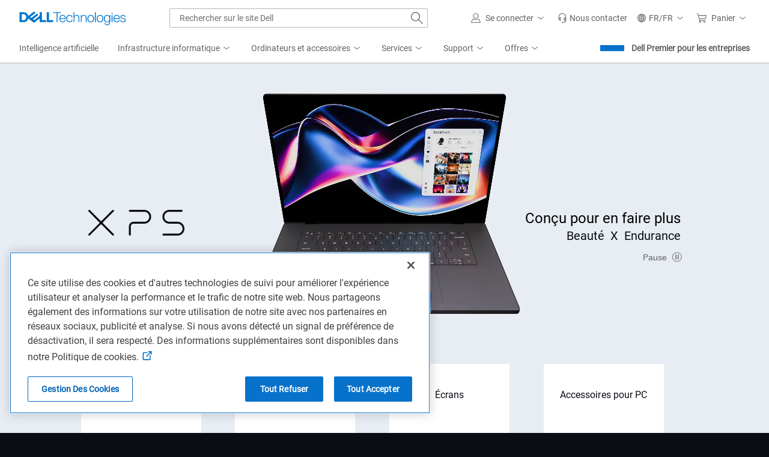

--- FILE ---
content_type: text/html; charset=utf-8
request_url: https://www.dell.com/fr-fr?showmessage=1
body_size: 47073
content:
<!DOCTYPE html><html class="no-js" lang="fr-FR"><head><title>Ordinateurs, moniteurs et solutions technologiques | Dell France</title><meta name="viewport" content="width=device-width, initial-scale=1"><meta name="COUNTRY" content="fr"><meta name="LANGUAGE" content="fr"><meta name="REGION" content="emea"><meta charset="utf-8"><meta http-equiv="X-UA-Compatible" content="IE=edge"><meta name="generator" content="ver:1.0.1.23997,gen @ 02/03/26 04:30:49"><meta http-equiv="x-dns-prefetch-control" content="on"><meta name="TITLE" content="Ordinateurs, moniteurs et solutions technologiques | Dell France"><meta name="description" content="Dell fournit des solutions technologiques, des services et du support. Achetez des ordinateurs portables, des PC à écran tactile, des ordinateurs de bureau, des serveurs, des solutions de stockage, des écrans, des produits de gaming et des accessoires"><meta name="keywords" content="Dell France,ordinateurs,ordinateurs portables,ordinateurs de bureau,ordinateurs de gaming,stations de travail,moniteurs,serveurs,services"><meta name="CHANNEL" content="https://www.dell.com"><meta property="og:url" content="https://www.dell.com/fr-fr"><meta property="og:title" content="Ordinateurs, moniteurs et solutions technologiques | Dell France"><meta property="og:description" content="Dell fournit des solutions technologiques, des services et du support. Achetez des ordinateurs portables, des PC à écran tactile, des ordinateurs de bureau, des serveurs, des solutions de stockage, des écrans, des produits de gaming et des accessoires"><meta property="og:type" content="Homepage"><meta property="og:image" content="https://i.dell.com/is/image/DellContent/content/dam/images/logos/dell-technologies/stacked/digital/delltech-logo-stk-blue-rgb.png?wid=1346&amp;hei=710&amp;fit=fit"><meta property="og:site_name" content="Dell"><meta name="twitter:url" content="https://www.dell.com/fr-fr"><meta name="twitter:title" content="Ordinateurs, moniteurs et solutions technologiques | Dell France"><meta name="twitter:description" content="Dell fournit des solutions technologiques, des services et du support. Achetez des ordinateurs portables, des PC à écran tactile, des ordinateurs de bureau, des serveurs, des solutions de stockage, des écrans, des produits de gaming et des accessoires"><meta name="twitter:card" content="summary_large_image"><meta name="twitter:image" content="https://i.dell.com/is/image/DellContent/content/dam/images/logos/dell-technologies/stacked/digital/delltech-logo-stk-blue-rgb.png?wid=1346&amp;hei=710&amp;fit=fit"><meta name="twitter:site" content="@Dell"><meta name="dc" content="dell"><meta name="info" content="ver:1.0.1.23997,environment:Production,gen @ 02/03/26 04:30:49,DC:PC1_CORE03_06A"><meta name="bodyhiding" content="false"><meta name="PAGENAME" content="dell.com responsive homepage"><meta name="LASTMODIFIEDDATE" content="01/30/26 08:14:45"><meta name="robots" content="index,follow"><script type="application/ld+json">{"@context":"https://schema.org","@type":"Organization","name":"Ordinateurs, moniteurs et solutions technologiques | Dell France","description":"Dell fournit des solutions technologiques, des services et du support. Achetez des ordinateurs portables, des PC à écran tactile, des ordinateurs de bureau, des serveurs, des solutions de stockage, des écrans, des produits de gaming et des accessoires","url":"https://www.dell.com/fr-fr","logo":"https://i.dell.com/is/image/DellContent/content/dam/images/logos/dell-technologies/stacked/digital/delltech-logo-stk-blue-rgb.png?wid=1346&amp;hei=710&amp;fit=fit"}</script><link rel="preconnect" href="https://i.dell.com"><link rel="preconnect" href="https://sm.dell.com"><link rel="preconnect" href="https://cdn.cookielaw.org" crossorigin><link rel="preconnect" href="https://nexus.dell.com"><link rel="preconnect" href="https://cookies-data.onetrust.io" crossorigin><link rel="dns-prefetch" href="https://i.dell.com"><link rel="dns-prefetch" href="https://sm.dell.com"><link href="//www.dell.com/cdn/assets/shop/styles/global-fonts.min.eb45549fea1cad71df6d42da44216e57.css" rel="preload stylesheet" as="style"><link rel="preload stylesheet" href="//www.dell.com/cdn/assets/csb/homepage/bundles/1.0.1.23997/css/sitedellglobalhome.min.css" as="style"><script>Dell=window.Dell||{};Dell.Metrics=Dell.Metrics||{};Dell.Metrics.sc=Dell.Metrics.sc||{};Dell.Api=Dell.Api||{};Dell.Api.url=Dell.Api.url||{UserState:'//www.dell.com/csbapi/fr-fr/masthead/external/usercontext'};window.Dell.Metrics.sc={"country":"fr","language":"fr","segment":"gen","customerset":"frcorp1","pagename":"dell.com responsive homepage","applicationname":"homepage","s_account":"dellglobalonline","dc":"dell","cms":"stp","prod":"true","waapplicationname":"dellhomepage","module":"csb_homepage","dellexperiment":"homepageredesign","bodyhiding":"false","hppersona":"dtcold","requestOrigin":"dell.com","bcvideo":"true","wacontroller":"dellhomepage"};</script><script>(Dell=window.Dell||{}).Home=Dell.Home||{},Dell.Home.Services={userContext:{}};var winWidth=window.innerWidth||document.documentElement.clientWidth||document.body.clientWidth,MarketingUdo=(Dell.Metrics=Dell.Metrics||{},Dell.Metrics.sc=Dell.Metrics.sc||{},Dell.Metrics.sc.devicetype=winWidth<768?"M":winWidth<1024?"T":"D",{CJ:{COUNTRY:Dell.Metrics.sc.country?Dell.Metrics.sc.country.toUpperCase():"",CSEG:Dell.Metrics.sc.customerset?Dell.Metrics.sc.customerset.toUpperCase():"",LANG:Dell.Metrics.sc.language?Dell.Metrics.sc.language.toUpperCase():"",SEG:Dell.Metrics.sc.segment?Dell.Metrics.sc.segment.toUpperCase():"GEN",DEVICE:Dell.Metrics.sc.devicetype||"",FAMILY:"",PRODUCT:"",CURRENCY:"",ORDERCODE:"",EMAILHASH:"",ACCOUNTID:"",CATEGORY:"",CATEGORYPATH:"",PLATFORM:"",PROMOID:"1",CID:"",TYPE:"",DISCOUNT:"",OGID:"",COUPON:"",REVENUE:"",DEALS:"",PRODUCTCODE:"",PRODUCTCATEGORY:"",PRODUCTLIST:[]}});(o=>{!function(){var e,l=this,r=o.sessionStorage,i="uctxt.state",c={Country:Dell.Metrics.sc.country,Segment:Dell.Metrics.sc.segment,Language:Dell.Metrics.sc.language,CustomerSet:Dell.Metrics.sc.customerset},t=Dell.Api.url.UserState.replace("{0}",Dell.Metrics.sc.language+"-"+Dell.Metrics.sc.country);function s(){var s=new XMLHttpRequest;s.open("GET",t,!0),s.withCredentials=!0,s.onreadystatechange=function(e){if(s.readyState===XMLHttpRequest.DONE)if(200===s.status&&""!==s.response){c=JSON.parse(s.response),Dell.Homepage=Dell.Homepage||{},Dell.Homepage.User={IsAuthenticated:c.IsAuthenticated,ProfileId:c.ProfileId},r&&o.sessionStorage.setItem(i,JSON.stringify(c));var t=c;if(Dell.Metrics.sc.dfsauthstate=l.getComoState(),t)try{t.hasOwnProperty("DeviceType")&&t.DeviceType&&(window.MarketingUdo.CJ.DEVICE=Dell.Metrics.sc.devicetype),t.hasOwnProperty("ProfileId")&&t.ProfileId&&(window.MarketingUdo.CJ.ACCOUNTID=t.ProfileId),t.hasOwnProperty("EmailHash")&&t.EmailHash&&(window.MarketingUdo.CJ.EMAILHASH=t.EmailHash)}catch(e){}}else Dell.Homepage=Dell.Homepage||{},Dell.Homepage.User={}},s.onerror=function(){Dell.Homepage=Dell.Homepage||{},Dell.Homepage.User={}},s.send()}l.get=function(){return c},l.getComoState=function(){var e="cold:no-dpa:no-da";return void 0!==c&&(c.IsAuthenticated||c.IsRecognized)&&(e=c.IsAuthenticated?"hot":"warm",e=(e+=":"+(c.IsDellAdvantageMember?"da":"no-da"))+":"+(c.IsDellPreferredAccountMember?"dpa":"no-dpa")),e},r&&null!==(e=o.sessionStorage.getItem(i))&&(c=JSON.parse(e)),0<t.length&&s()}.call(Dell.Home.Services.userContext)})(window,document);</script><link rel="canonical" href="https://www.dell.com/fr-fr"><link rel="preload" fetchpriority="high" href="https://i.dell.com/is/image/DellContent/content/dam/documents-and-videos/dv2/pan-dell/en/product-launch/laptops-and-2n1s/dell-xps-laptops/da14260-da16260-laptops/site-banners/2601g0169-gl-bb-fy26-site-banner-xps-family-laptop-da14260-da16260-1024x768.jpg?fmt=png&amp;wid=480&amp;hei=360&amp;size=480,360" as="image" media="(max-width: 767.98px)"><link rel="preload" fetchpriority="high" href="https://i.dell.com/is/image/DellContent/content/dam/documents-and-videos/dv2/pan-dell/en/product-launch/laptops-and-2n1s/dell-xps-laptops/da14260-da16260-laptops/site-banners/2601g0169-gl-bb-fy26-site-banner-xps-family-laptop-da14260-da16260-1024x768.jpg?fmt=pjpg&amp;pscan=auto&amp;scl=1&amp;wid=1024&amp;hei=768&amp;resMode=sharp2&amp;op_usm=1.75,0.3,2,0&amp;size=1024,768" as="image" media="(min-width: 768px) and (max-width: 1023.98px)"><link rel="preload" fetchpriority="high" href="https://i.dell.com/is/image/DellContent/content/dam/documents-and-videos/dv2/pan-dell/en/product-launch/laptops-and-2n1s/dell-xps-laptops/da14260-da16260-laptops/site-banners/2601g0169-gl-bb-fy26-site-banner-xps-family-laptop-da14260-da16260-2560x1066-clean.jpg?fmt=pjpg&amp;pscan=auto&amp;scl=1&amp;hei=1066&amp;wid=2560&amp;resMode=sharp2&amp;size=2560,1066&amp;op_usm=1.75,0.3,2,0" as="image" media="(min-width: 1024px) and (max-width:1279.98px)"><link rel="preload" fetchpriority="high" href="https://i.dell.com/is/image/DellContent/content/dam/documents-and-videos/dv2/pan-dell/en/product-launch/laptops-and-2n1s/dell-xps-laptops/da14260-da16260-laptops/site-banners/2601g0169-gl-bb-fy26-site-banner-xps-family-laptop-da14260-da16260-2560x900-clean.jpg?fmt=pjpg&amp;pscan=auto&amp;scl=1&amp;hei=900&amp;wid=2560&amp;resMode=sharp2&amp;size=2560,900&amp;op_usm=1.75,0.3,2,0" as="image" media="(min-width: 1280px)"><script src="https://www.dell.com/cdn/assets/tnt/adobebundle/shop/bundle_toggle.min.js"></script><link rel="stylesheet" href="//www.dell.com/cdn/assets/shop/styles/global-smart-modal.min.8b24262db7d0d86a063f41a4f8f3dca4.css" media="print" onload="this.media='all';this.onload=null"><script>var dellScriptLoader=(function(){"use strict";var scriptsArray=[];var urlRegex=/^(https:\/\/www\.|https:\/\/|\/\/|\/)?[a-z0-9]+([\-\.]{1}[a-z0-9]+)*\.[a-z]{2,5}(:[0-9]{1,5})?(\/.*)?$/;function scriptsArrayCopy(){return JSON.parse(JSON.stringify(scriptsArray));}
function isValidUrl(url){return typeof url==="string"&&urlRegex.test(url);}
function isValidArray(scripts){return Array.isArray(scripts);}
function load(scripts){if(!(isValidUrl(scripts)||isValidArray(scripts))){return;}
if(isValidUrl(scripts)){scriptsArray.push(scripts);return;}
if(isValidArray(scripts)){for(var i=0;i<scripts.length;++i){var _script=scripts[i];if(typeof _script==="string"&&isValidUrl(_script)){scriptsArray.push({url:_script});continue;}
if(_script.hasOwnProperty("url")&&_script.hasOwnProperty("order")&&!isNaN(Number(_script.order))){_script.order=Number(_script.order);scriptsArray.push(_script);continue;}
if(_script.hasOwnProperty("url")&&isValidUrl(_script.url)){scriptsArray.push(_script);continue;}}}}
return Object.freeze({load:load,scriptsArrayCopy:scriptsArrayCopy});})();</script><link rel="preload" href="/vBPAB-bzMw/xq68LVPDiZ/a53YJmfQz9fccS/JGkkPDcC/XihiQ/hU-e0IB" as="script" type="text/javascript" fetchpriority="low"></head><body namespace="homepage"><svg xmlns="http://www.w3.org/2000/svg" xmlns:xlink="http://www.w3.org/1999/xlink" style="position:absolute;width:0;height:0;overflow:hidden" aria-hidden="true"><defs><symbol id="dds__home" viewbox="0 0 32 32"><path d="M32 17.9l-16-17.1-16 17.1 1.5 1.4 1.8-2v14h9.7v-11.3h6v11.3h9.7v-14l1.9 2 1.5-1.4zM26.6 29.2h-5.6v-11.2h-10v11.3h-5.6v-14l10.6-11.6 10.6 11.4v14.1z" /></symbol><symbol id="dds__gear" viewbox="0 0 32 32"><path d="M32 18.3v-4.9l-4.1-1.4-.6-1.4 2-4-3.5-3.6-4 2-1.4-.5-1.6-4.4h-5l-1.4 4.4-1.4.6-4.4-2.2-3.5 3.5 2.3 4.2-.7 1.5-4.5 1.5v4.9l4.6 1.4.6 1.4-2 4.3 3.5 3.5 4.2-2.2 1.5.7 1.4 4.4h5.1l1.4-4.5 1.5-.6 4.1 1.9 3.5-3.5-2-4 .4-1.4 4.2-1.6zM26.8 24.9l-1.4 1.3-3.6-1.6-3.2 1.4-1.2 4h-2l-1.4-4-3.3-1.5-3.8 2-1.3-1.3 1.9-3.8-1.3-3.3-4-1.2v-1.9l3.9-1.3 1.6-3.2-2-3.8 1.3-1.3 4 2 3.1-1.4 1.2-3.9h2l1.4 4 3.3 1.1 3.5-1.7 1.3 1.3-1.7 3.6 1.3 3.2 3.6 1.2v1.9l-3.9 1.4-1 3.3 1.7 3.4zM16 10.2c-3.2 0-5.8 2.6-5.8 5.8 0 3.2 2.6 5.8 5.8 5.8s5.8-2.6 5.8-5.8v0c0 0 0 0 0 0 0-3.2-2.6-5.8-5.8-5.8 0 0 0 0 0 0h0zM16 19.7c-2 0-3.6-1.7-3.6-3.7 0-2 1.6-3.7 3.7-3.7s3.7 1.6 3.7 3.7c0 0 0 0 0 0v0c0 2-1.7 3.7-3.7 3.7 0 0 0 0 0 0h0z" /></symbol><symbol id="dds__headset" viewbox="0 0 32 32"><path d="M16 0c-.1 0-.3 0-.5 0-6.6 0-12 5.3-12.1 11.8l0 0v8.7h1.5v.3c0 2.4 1.9 4.3 4.3 4.3v0h2v-11.2h-2c-1.6 0-2.9.8-3.6 2.1l0 0v-4.3c.2-5.4 4.6-9.7 10-9.7.2 0 .3 0 .5 0l0 0c.2 0 .4 0 .6 0 5.4 0 9.8 4.3 9.8 9.7l0 0v4.3c-.7-1.3-2.1-2.1-3.6-2.1l0 0h-2v11.2h2c1.6 0 2.9-.8 3.6-2.1l0 0v3.4l-6.5 3.4h-2.9v-1.9h-2.1v4h5.6l8-4.2v-16c-.1-6.5-5.5-11.8-12-11.8-.2 0-.4 0-.6 0l0 0zM7.1 18.3c0 0 0 0 0 0 0-1.1.9-2.1 2-2.1l0 0v6.9c-1.1-.1-2-1-2-2.1 0 0 0 0 0 0v0zM24.9 20.9c0 0 0 0 0 0 0 1.1-.9 2.1-2 2.1l0 0v-6.9c1.1.1 2 1 2 2.1 0 0 0 0 0 0v0z" /></symbol><symbol id="dds__warranty" viewbox="0 0 32 32"><path d="M28.9 16l2.3-4.9-4.8-2.6-1-5.4h-.6l-4.8.7-4-3.8-4 3.8-5.4-.7-1 5.4-4.8 2.6 2.3 4.9-2.3 5 4.8 2.6 1 5.4 5.4-.7 4 3.8 4-3.8 5.4.7 1-5.4 4.8-2.6-2.4-4.9zM25.4 21.7l-.9.5-.2 1-.6 3.4-4.4-.6-3.3 3.1-3.2-3.1-4.4.6-.6-3.4-.2-1-3.9-2.2 1.5-3.1.4-.9-.4-.9-1.5-3.1 4-2.1.2-1 .6-3.4 4.4.5 3.3-3.1 3.2 3.1 4.4-.6.6 3.4.2 1 4 2.1-1.5 3.1-.5.9 2 4-3 1.7zM14 18.7l-3.6-3.5-1.5 1.5 5.1 5 9.1-9.1-1.5-1.5z" /></symbol><symbol id="dds__assistance" viewbox="0 0 32 32"><path d="M30 30.8c-.4-2.7-1.3-5.1-2.6-7.2l0 .1-1.8 1.1c.9 1.4 1.6 3.1 2 4.9l0 .1h-23.3c.7-3.5 2.6-6.4 5.3-8.4l0 0-1.2-1.8c-3.6 2.6-6 6.6-6.6 11.1l0 .1v1.2h28v-1.2zM8 26.4h5.4v2.1h-5.4zM6.9 15.6h2.1v-.8c1.1 2.8 3.8 4.7 7 4.7s5.9-1.9 7-4.7l0-.1v.8h1.4v3.9l-4.5 2.4h-1.9v-1.1h-2v3.3h4.4l6-3.2v-11.8c.1-5.3-5.3-8.9-10.4-8.9s-10.5 3.6-10.5 8.9v5.6h1.4v1zM16 17.3c-3 0-5.4-2.4-5.4-5.4 0-3 2.4-5.4 5.4-5.4s5.4 2.4 5.4 5.4c0 0 0 0 0 0v0c0 3-2.4 5.3-5.4 5.3 0 0 0 0 0 0v0zM16 2.1c4 0 8.3 2.8 8.3 6.8v2.4h-.9c-.3-3.9-3.5-7-7.5-7s-7.2 3.1-7.5 6.9l0 0h-.9v-2.4c0-4 4.3-6.8 8.3-6.8z" /></symbol><symbol id="dds__conversation" viewbox="0 0 32 32"><path d="M11.5 2.2v4.9h2.1v-2.7h16.2v10.8h-3.7v3l-3.5-2.9v2.7l5.7 4.7v-5.3h3.7v-15.1zM11.5 9.3h-11.5v15.1h3.7v5.4l6.5-5.4h10.3v-15.1zM18.4 11.4v10.9h-8.9l-3.7 3v-3h-3.7v-10.9zM10.2 15.7c-.6 0-1.1.5-1.1 1.1s.5 1.1 1.1 1.1c.6 0 1.1-.5 1.1-1.1v0c0-.6-.5-1.1-1.1-1.1v0zM13.7 17.4c.2.3.5.6.9.6s.7-.2.9-.5l0 0c.1-.2.2-.3.2-.5l0 0c0-.6-.5-1.1-1.1-1.1s-1.1.5-1.1 1.1v0c0 .2.1.4.2.5l0 0zM6.4 15.8c-.1 0-.1 0-.2 0s-.2 0-.2 0l0 0c0 0-.1 0-.1 0-.6 0-1.1.5-1.1 1.1s.5 1.1 1.1 1.1c.1 0 .1 0 .2 0l0 0c0 0 0 0 0 0 .2 0 .3 0 .4-.1l0 0c.4-.2.6-.5.6-1v0c0 0 0 0 0 0 0-.4-.3-.8-.6-1l0 0z" /></symbol><symbol id="dds__phone" viewbox="0 0 32 32"><path d="M32 22.72v-0.54l-8.64-4.4-3.36 3.080-8.86-8.86 3.080-3.22-4.4-8.64-0.54-0.14c-0.285-0.034-0.615-0.053-0.95-0.053-3.614 0-6.701 2.255-7.931 5.435l-0.020 0.058c-2.5 6 8 16 9.080 17.040s9.060 9.52 15.060 9.52c0.005 0 0.011 0 0.018 0 0.714 0 1.395-0.14 2.018-0.393l-0.036 0.013c3.258-1.232 5.533-4.326 5.533-7.952 0-0.334-0.019-0.664-0.057-0.988l0.004 0.039zM25.8 29.64c-4 1.66-12-5.66-14.76-8.66s-10.32-10.76-8.68-14.72c0.906-2.425 3.204-4.121 5.897-4.121 0.036 0 0.072 0 0.108 0.001l-0.005-0 3.26 6.24-3.48 3.62 12 12 3.54-3.48 6.24 3.18c0 0.006 0 0.014 0 0.021 0 2.715-1.724 5.028-4.136 5.905l-0.044 0.014z" /></symbol><symbol id="dds__icon--phone" viewbox="0 0 32 32"><path d="M32 22.72v-0.54l-8.64-4.4-3.36 3.080-8.86-8.86 3.080-3.22-4.4-8.64-0.54-0.14c-0.285-0.034-0.615-0.053-0.95-0.053-3.614 0-6.701 2.255-7.931 5.435l-0.020 0.058c-2.5 6 8 16 9.080 17.040s9.060 9.52 15.060 9.52c0.005 0 0.011 0 0.018 0 0.714 0 1.395-0.14 2.018-0.393l-0.036 0.013c3.258-1.232 5.533-4.326 5.533-7.952 0-0.334-0.019-0.664-0.057-0.988l0.004 0.039zM25.8 29.64c-4 1.66-12-5.66-14.76-8.66s-10.32-10.76-8.68-14.72c0.906-2.425 3.204-4.121 5.897-4.121 0.036 0 0.072 0 0.108 0.001l-0.005-0 3.26 6.24-3.48 3.62 12 12 3.54-3.48 6.24 3.18c0 0.006 0 0.014 0 0.021 0 2.715-1.724 5.028-4.136 5.905l-0.044 0.014z" /></symbol><symbol xmlns="http://www.w3.org/2000/svg" id="dds__icon--assistance" viewbox="0 0 32 32"><path d="M30 30.82c-0.372-2.667-1.269-5.066-2.585-7.177l0.045 0.077-1.82 1.14c0.879 1.439 1.569 3.109 1.978 4.887l0.022 0.113h-23.26c0.69-3.493 2.629-6.445 5.323-8.434l0.037-0.026-1.18-1.8c-3.555 2.625-5.989 6.593-6.552 11.141l-0.008 0.079v1.18h28v-1.18zM8 26.36h5.4v2.14h-5.4zM6.88 15.6h2.14v-0.8c1.143 2.8 3.845 4.738 7 4.738s5.857-1.938 6.982-4.688l0.018-0.050v0.8h1.36v3.88l-4.52 2.36h-1.86v-1.12h-2v3.28h4.4l6-3.22v-11.84c0.080-5.34-5.34-8.94-10.4-8.94s-10.48 3.6-10.48 8.94v5.62h1.36v1.040zM16 17.34c-2.963-0.011-5.36-2.416-5.36-5.38 0-2.971 2.409-5.38 5.38-5.38s5.38 2.409 5.38 5.38c0 0.014-0 0.028-0 0.042v-0.002c-0.034 2.956-2.438 5.34-5.4 5.34-0 0-0 0-0 0v0zM16 2.14c4 0 8.34 2.8 8.34 6.8v2.36h-0.86c-0.294-3.9-3.53-6.953-7.48-6.953s-7.186 3.053-7.478 6.928l-0.002 0.025h-0.86v-2.36c0-4 4.34-6.8 8.34-6.8z" /></symbol><symbol xmlns="http://www.w3.org/2000/svg" id="dds__icon--download-alt" viewbox="0 0 32 32"><path d="M26 16.78l-1.5-1.52-7.46 7.36v-22.020h-2.14v22l-7.26-7.34-1.5 1.52 9.86 9.88zM0 29.28h32v2.12h-32z" /></symbol><symbol xmlns="http://www.w3.org/2000/svg" id="dds__icon--shipping" viewbox="0 0 32 32"><path d="M27.76 18l-6.4 4.3-15.24-21.42h-6.12v2.14h5.020l14.82 20.98c-1.465 0.478-2.513 1.81-2.56 3.395l-0 0.005c0.024 2.036 1.68 3.678 3.72 3.678 2.055 0 3.72-1.666 3.72-3.72 0-1.473-0.856-2.746-2.098-3.349l-0.022-0.010 6.34-4.2-1.18-1.8zM21 28.98c-0.006 0-0.013 0-0.020 0-0.873 0-1.58-0.707-1.58-1.58s0.707-1.58 1.58-1.58c0.873 0 1.58 0.707 1.58 1.58v0c0 0 0 0 0 0 0 0.866-0.696 1.569-1.559 1.58h-0.001zM32 12.34l-7.14-10-10.22 6.96 7.1 10 10.26-6.96zM24.34 5.2l4.66 6.6-6.74 4.56-4.62-6.52z" /></symbol><symbol xmlns="http://www.w3.org/2000/svg" id="dds__icon--gear-wrench" viewbox="0 0 32 32"><path d="M18.3 25.62l-0.58 0.24-1.16 3.74h-1.8l-1.26-3.6-3.14-1.42-3.6 1.86-1.22-1.18 1.78-3.64-1.32-3.2-3.8-1.2v-1.68l3.68-1.28 1.56-3.1-2-3.64 1.2-1.16 3.7 1.84 3.16-1.24 1.16-3.7h0.6c0.443-0.806 0.947-1.502 1.526-2.127l-0.006 0.007h-3.7l-1.32 4.2-1.32 0.52-4.22-2.1-3.4 3.38 2.16 4-0.68 1.34-4.3 1.52v4.8l4.38 1.36 0.58 1.32-2 4.14 3.4 3.36 4-2.12 1.36 0.62 1.46 4.24h4.96l0.48-1.6c-0.203-0.558-0.327-1.203-0.34-1.874l-0-0.006v-2.62zM15.3 12.96v0c-0.349-0.575-0.648-1.237-0.863-1.937l-0.017-0.063c-2.691 0.42-4.726 2.721-4.726 5.497 0 3.071 2.489 5.56 5.56 5.56 1.1 0 2.125-0.319 2.988-0.87l-0.022 0.013v-3.020c-0.608 1.047-1.724 1.74-3.002 1.74-1.911 0-3.46-1.549-3.46-3.46s1.549-3.46 3.46-3.46c0.001 0 0.002 0 0.002 0h-0zM27.1 0.7l-1.48-0.6v5.080c-0 0.743-0.541 1.36-1.251 1.479l-0.009 0.001h-0.5c-0.736-0.102-1.297-0.725-1.3-1.48v-5.080l-1.48 0.6c-1.847 0.797-3.307 2.199-4.159 3.951l-0.021 0.048c-0.452 0.969-0.717 2.103-0.72 3.299v0.001c0.024 3.018 1.716 5.636 4.198 6.979l0.042 0.021v13.24c0.146 1.912 1.733 3.409 3.67 3.409s3.524-1.497 3.669-3.396l0.001-0.012v-13.24c0.768-0.388 1.427-0.862 2.002-1.422l-0.002 0.002c1.42-1.425 2.298-3.391 2.298-5.562 0-3.299-2.028-6.125-4.905-7.299l-0.053-0.019zM27.32 12.7c-0.3 0.213-0.642 0.407-1.003 0.565l-0.037 0.015-0.66 0.28v14.62c-0.091 0.772-0.741 1.365-1.53 1.365s-1.439-0.593-1.529-1.358l-0.001-0.007v-14.58l-0.56-0.26c-2.162-0.854-3.666-2.92-3.68-5.338v-0.002c-0.010-0.111-0.015-0.24-0.015-0.37s0.006-0.259 0.017-0.387l-0.001 0.017c0.112-0.887 0.41-1.686 0.854-2.383l-0.014 0.023c0.339-0.519 0.729-0.966 1.172-1.353l0.008-0.006v1.62c-0.005 0.084-0.008 0.181-0.008 0.28s0.003 0.196 0.009 0.293l-0.001-0.013c0.137 0.793 0.517 1.48 1.059 1.999l0.001 0.001c0.652 0.655 1.554 1.060 2.551 1.060 0.003 0 0.006 0 0.009 0h-0c0.12 0.015 0.259 0.023 0.4 0.023s0.28-0.008 0.417-0.025l-0.017 0.002c1.115-0.266 2.019-1 2.51-1.978l0.010-0.022c0.205-0.453 0.329-0.98 0.34-1.536l0-0.004v-1.68c1.285 1.061 2.098 2.654 2.098 4.436 0 1.976-0.998 3.718-2.518 4.751l-0.020 0.013z" /></symbol><symbol xmlns="http://www.w3.org/2000/svg" id="dds__icon--warranty" viewbox="0 0 32 32"><path d="M28.88 16l2.34-4.94-4.8-2.64-1.020-5.36h-0.56l-4.84 0.7-4-3.76-4 3.76-5.42-0.7-1 5.38-4.8 2.62 2.34 4.94-2.34 4.96 4.8 2.62 1.020 5.36 5.4-0.7 4 3.76 4-3.76 5.44 0.7 1-5.38 4.8-2.62-2.36-4.94zM25.4 21.7l-0.88 0.48-0.2 0.98-0.64 3.4-4.42-0.56-3.26 3.060-3.24-3.060-4.44 0.58-0.64-3.4-0.18-1-3.92-2.18 1.46-3.12 0.44-0.88-0.44-0.9-1.48-3.1 4-2.14 0.2-0.98 0.62-3.4 4.36 0.52 3.26-3.060 3.24 3.060 4.44-0.58 0.64 3.4 0.18 1 4 2.14-1.48 3.12-0.5 0.92 2 4-3.040 1.66zM14 18.68l-3.64-3.52-1.48 1.54 5.12 4.96 9.12-9.080-1.5-1.5z" /></symbol><symbol id="dds__icon--award-trophy" viewbox="0 0 32 32"><path d="M30.66 5.24c-1.008-1.522-2.596-2.591-4.442-2.895l-0.038-0.005c0-0.7 0-1.18 0-1.28v-1.060h-20.36v1.060s0 0.58 0 1.28c-1.885 0.306-3.474 1.376-4.465 2.875l-0.015 0.025c-0.503 0.888-0.8 1.951-0.8 3.083 0 0.641 0.095 1.259 0.272 1.842l-0.012-0.045c1.224 3.593 3.703 6.488 6.903 8.222l0.077 0.038c0.832 0.486 1.808 0.95 2.822 1.334l0.138 0.046c1.126 1.689 2.525 3.1 4.147 4.206l0.053 0.034v5.9h-4v2.1h10v-2.14h-4v-5.86c1.673-1.129 3.071-2.527 4.166-4.146l0.034-0.054c1.152-0.43 2.128-0.894 3.056-1.431l-0.096 0.051c3.332-1.759 5.856-4.673 7.069-8.197l0.031-0.103c0.165-0.538 0.26-1.156 0.26-1.797 0-1.132-0.297-2.195-0.816-3.115l0.016 0.032zM8.86 16.54c-2.783-1.505-4.903-3.936-5.972-6.872l-0.028-0.088c-0.114-0.368-0.179-0.791-0.179-1.229 0-0.736 0.185-1.428 0.511-2.034l-0.011 0.023c0.639-0.961 1.635-1.642 2.794-1.856l0.026-0.004c0.356 4.411 1.41 8.486 3.055 12.244l-0.095-0.244zM16 22.14c-6.88-4.68-7.9-16.42-8-20h16c-0.12 3.58-1.12 15.32-8 20zM29.12 9.58c-1.094 3.026-3.215 5.458-5.933 6.927l-0.067 0.033c1.564-3.513 2.627-7.589 2.971-11.867l0.009-0.133c1.17 0.228 2.149 0.907 2.77 1.844l0.010 0.016c0.312 0.571 0.496 1.252 0.496 1.975 0 0.452-0.072 0.887-0.204 1.295l0.008-0.030z" /></symbol><symbol id="dds__icon--book-open" viewbox="0 0 32 32"><path d="M16 3.76l-16-1.96v26.4l16 2 16-2v-26.4zM14.94 28l-12.8-1.6v-22.2l12.8 1.58zM22.14 5.24l3.24-0.4v8.84l-1.72-0.62-1.52 0.94zM29.86 26.4l-12.8 1.6v-22.22l2.94-0.36v12.28l3.86-2.3 3.66 1.36v-12.26l2.34-0.3v22.12z" /></symbol><symbol id="dds__icon--cart" viewbox="0 0 32 32"><path d="M32 6.18h-26.24l-1.76-5.54h-4v2.14h2.34l6.62 22.82h17.7v-2.14h-16l-1.060-3.62h19.62l2.78-13.66zM8.96 17.7l-2.78-9.38h23.040l-2 9.38zM25.18 24.1c-0.006-0-0.013-0-0.020-0-1.999 0-3.62 1.621-3.62 3.62 0 0.007 0 0.014 0 0.021v-0.001c-0.002 0.043-0.003 0.093-0.003 0.144 0 1.922 1.558 3.48 3.48 3.48 0.057 0 0.114-0.001 0.171-0.004l-0.008 0c0.043 0.002 0.093 0.003 0.143 0.003 1.922 0 3.48-1.558 3.48-3.48 0-0.050-0.001-0.1-0.003-0.15l0 0.007c0-0.012 0-0.026 0-0.040 0-1.988-1.612-3.6-3.6-3.6-0.007 0-0.014 0-0.021 0h0.001zM25.18 29.22c-0.006 0-0.013 0-0.020 0-0.828 0-1.5-0.672-1.5-1.5s0.672-1.5 1.5-1.5c0.828 0 1.5 0.672 1.5 1.5 0 0.007-0 0.014-0 0.021v-0.001c0 0.006 0 0.013 0 0.020 0 0.806-0.654 1.46-1.46 1.46-0.007 0-0.014-0-0.021-0h0.001zM10.24 24.1c-0.006-0-0.013-0-0.020-0-1.988 0-3.6 1.612-3.6 3.6 0 0.014 0 0.028 0 0.042l-0-0.002c-0.002 0.049-0.004 0.106-0.004 0.164 0 1.911 1.549 3.46 3.46 3.46 0.058 0 0.115-0.001 0.172-0.004l-0.008 0c0.049 0.002 0.106 0.004 0.164 0.004 1.911 0 3.46-1.549 3.46-3.46 0-0.058-0.001-0.115-0.004-0.172l0 0.008c0-0.012 0-0.026 0-0.040 0-1.988-1.612-3.6-3.6-3.6-0.007 0-0.014 0-0.021 0h0.001zM10.24 29.22c-0.828-0-1.5-0.672-1.5-1.5s0.672-1.5 1.5-1.5 1.5 0.672 1.5 1.5c0 0.007-0 0.014-0 0.021v-0.001c0 0.006 0 0.013 0 0.021 0 0.806-0.654 1.46-1.46 1.46-0.014 0-0.028-0-0.042-0.001l0.002 0z" /></symbol><symbol id="dds__icon--chart-insights" viewbox="0 0 32 32"><path d="M27.32 31.62h2v-19.060l-2-2zM21.32 31.62h2v-17.020l-2 2.36zM15.32 23.68v8h2v-10.34l-2 2.34zM9.34 31.62h2v-11.42l-2-1.86zM3.36 31.62h2v-9.46l-2 2.22zM32 0.38l-9.54 2.5 3.1 3.12-10.58 12-6-5.4-8.98 9.24 1.52 1.44 7.54-8 6.1 5.44 11.9-13.38 2.66 2.66 2.28-9.62zM28.54 6l-2-2 2.62-0.68-0.62 2.68z" /></symbol><symbol id="dds__icon--currency-coins" viewbox="0 0 32 32"><path d="M18.2 0c-3.094 0.019-5.943 1.053-8.235 2.785l0.035-0.025c1.138-0.31 2.446-0.492 3.795-0.5l0.005-0c0.709 0.004 1.402 0.055 2.082 0.149l-0.082-0.009c0.72-0.165 1.546-0.26 2.395-0.26 0.002 0 0.004 0 0.005 0h-0c6.44 0 11.66 5.22 11.66 11.66v0c0 0.019 0 0.042 0 0.064 0 0.849-0.095 1.676-0.274 2.47l0.014-0.075c0.085 0.598 0.136 1.291 0.14 1.995l0 0.005c-0.012 1.334-0.193 2.621-0.524 3.846l0.024-0.106c1.711-2.268 2.74-5.134 2.74-8.24 0-7.599-6.161-13.76-13.76-13.76-0.007 0-0.014 0-0.021 0h0.001zM13.8 6.54c6.44 0 11.66 5.22 11.66 11.66s-5.22 11.66-11.66 11.66c-6.44 0-11.66-5.22-11.66-11.66v0c0-6.44 5.22-11.66 11.66-11.66v0zM13.8 4.4c-7.622 0-13.8 6.178-13.8 13.8s6.178 13.8 13.8 13.8c7.622 0 13.8-6.178 13.8-13.8v0c0-7.622-6.178-13.8-13.8-13.8v0zM18 20c-0.186-0.46-0.45-0.853-0.78-1.18l-0-0c-0.348-0.327-0.751-0.602-1.192-0.808l-0.028-0.012c-0.539-0.261-1.201-0.525-1.882-0.747l-0.118-0.033c-0.664-0.217-1.233-0.467-1.771-0.766l0.051 0.026c-0.277-0.16-0.505-0.376-0.675-0.633l-0.005-0.007c-0.116-0.254-0.183-0.55-0.183-0.862 0-0.041 0.001-0.083 0.004-0.123l-0 0.006c-0.002-0.028-0.003-0.061-0.003-0.094 0-0.528 0.232-1.002 0.601-1.324l0.002-0.002c0.441-0.364 1.012-0.584 1.635-0.584 0.051 0 0.102 0.001 0.152 0.004l-0.007-0c0.044-0.003 0.096-0.005 0.148-0.005 0.633 0 1.204 0.262 1.612 0.684l0.001 0.001c0.401 0.453 0.646 1.051 0.646 1.707 0 0.061-0.002 0.121-0.006 0.181l0-0.008v0.74h2v-0.72c0.003-0.067 0.005-0.146 0.005-0.225 0-1.137-0.41-2.177-1.091-2.982l0.006 0.007c-0.576-0.63-1.346-1.074-2.215-1.236l-0.025-0.004v-1.72h-2v1.72c-0.846 0.116-1.592 0.475-2.184 1.004l0.004-0.004c-0.728 0.681-1.182 1.647-1.182 2.72 0 0.042 0.001 0.084 0.002 0.126l-0-0.006c-0.001 0.028-0.001 0.061-0.001 0.094 0 0.635 0.148 1.236 0.412 1.769l-0.010-0.023c0.306 0.541 0.724 0.984 1.226 1.311l0.014 0.009c0.643 0.405 1.384 0.757 2.167 1.019l0.073 0.021c0.768 0.244 1.43 0.535 2.053 0.888l-0.053-0.028c0.31 0.173 0.565 0.409 0.755 0.692l0.005 0.008c0.128 0.24 0.204 0.524 0.204 0.827 0 0.040-0.001 0.079-0.004 0.119l0-0.005c0 0.012 0 0.027 0 0.041 0 0.54-0.248 1.021-0.637 1.337l-0.003 0.003c-0.447 0.375-1.029 0.603-1.664 0.603-0.041 0-0.081-0.001-0.121-0.003l0.006 0c-0.058 0.004-0.126 0.006-0.195 0.006-0.739 0-1.418-0.259-1.951-0.691l0.006 0.005c-0.447-0.436-0.724-1.045-0.724-1.718 0-0.050 0.002-0.1 0.005-0.149l-0 0.007v-0.76h-2v0.76c-0.003 0.057-0.004 0.123-0.004 0.19 0 1.188 0.475 2.264 1.245 3.051l-0.001-0.001c0.696 0.661 1.609 1.1 2.622 1.199l0.018 0.001v1.7h2v-1.72c0.86-0.14 1.612-0.526 2.202-1.082l-0.002 0.002c0.704-0.675 1.142-1.623 1.142-2.673 0-0.044-0.001-0.089-0.002-0.133l0 0.006c0-0 0-0 0-0 0-0.548-0.11-1.071-0.31-1.546l0.010 0.026z" /></symbol><symbol xmlns="http://www.w3.org/2000/svg" id="dds__icon--currency-coins-generic" viewbox="0 0 32 32"><path d="M18.16 0c-3.115 0.018-5.988 1.035-8.319 2.748l0.040-0.028c1.081-0.294 2.323-0.462 3.604-0.462 0.090 0 0.18 0.001 0.269 0.002l-0.013-0c0.126-0.006 0.274-0.009 0.422-0.009 0.557 0 1.104 0.047 1.635 0.137l-0.057-0.008c0.615-0.16 1.32-0.252 2.048-0.252 0.159 0 0.317 0.004 0.474 0.013l-0.022-0.001c6.414 0.034 11.6 5.241 11.6 11.66 0 0 0 0 0 0v0c-0.015 0.888-0.094 1.745-0.234 2.581l0.014-0.101c0.081 0.485 0.127 1.045 0.127 1.615 0 0.135-0.003 0.27-0.008 0.404l0.001-0.019c-0.049 1.346-0.214 2.624-0.486 3.862l0.026-0.142c1.698-2.242 2.72-5.079 2.72-8.153 0-0.016-0-0.033-0-0.049v0.003c0-0.024 0-0.052 0-0.081 0-7.577-6.143-13.72-13.72-13.72-0.042 0-0.084 0-0.127 0.001l0.006-0zM17.7 12.78l2.3-2.5 1.48 1.48-2.64 2.38c0.707 1.093 1.136 2.424 1.16 3.854l0 0.006c0.001 0.038 0.001 0.083 0.001 0.128 0 1.453-0.465 2.797-1.255 3.892l0.013-0.020 2.5 2.38-1.48 1.7-2.2-2.44c-0.939 0.837-2.183 1.348-3.547 1.348-0.103 0-0.206-0.003-0.307-0.009l0.014 0.001c-0.041 0.001-0.089 0.002-0.138 0.002-1.404 0-2.698-0.466-3.738-1.253l0.016 0.011-2.16 2.26-1.36-1.46 2.26-2.26c-0.776-1.096-1.24-2.461-1.24-3.934 0-0.023 0-0.046 0-0.069l-0 0.004c0.012-1.494 0.474-2.877 1.256-4.025l-0.016 0.025-2.5-2.4 1.6-1.6 2.28 2.5c1.027-0.847 2.355-1.36 3.804-1.36 0.020 0 0.039 0 0.059 0l-0.003-0c0.011-0 0.023-0 0.036-0 1.449 0 2.778 0.513 3.814 1.368l-0.010-0.008zM9.88 18.2c-0.017 0.141-0.027 0.305-0.027 0.47 0 2.205 1.708 4.012 3.873 4.169l0.014 0.001c2 0 3.84-1.24 3.84-4.64 0.013-0.122 0.020-0.264 0.020-0.408 0-2.184-1.699-3.971-3.848-4.111l-0.012-0.001c-2.4-0.12-3.86 1.92-3.86 4.52zM13.8 6.54c6.44 0 11.66 5.22 11.66 11.66s-5.22 11.66-11.66 11.66c-6.44 0-11.66-5.22-11.66-11.66v0c0-6.44 5.22-11.66 11.66-11.66v0zM13.8 4.4c-7.622 0-13.8 6.178-13.8 13.8s6.178 13.8 13.8 13.8c7.622 0 13.8-6.178 13.8-13.8v0c0-7.622-6.178-13.8-13.8-13.8v0z" /></symbol><symbol id="dds__icon--doc-search" viewbox="0 0 32 32"><path d="M4.14 29.86v-20.48h8v-7.24h11.74v10c0.823 0.672 1.524 1.45 2.096 2.321l0.024 0.039v-14.5h-16.12l-7.88 7.46v24.54h23.46l-2.12-2.14zM10 2.8v4.46h-4.68zM26 26.46l-2-2c0.997-1.269 1.599-2.889 1.599-4.65s-0.602-3.381-1.612-4.666l0.012 0.016c-1.425-1.852-3.642-3.033-6.135-3.033-4.264 0-7.72 3.456-7.72 7.72s3.456 7.72 7.72 7.72c1.783 0 3.425-0.605 4.732-1.62l-0.017 0.013 6 6 1.5-1.52-4-4zM17.84 25.38c-0.006 0-0.013 0-0.020 0-3.071 0-5.56-2.489-5.56-5.56s2.489-5.56 5.56-5.56c3.071 0 5.56 2.489 5.56 5.56v0c0 0.006 0 0.013 0 0.020 0 3.060-2.48 5.54-5.54 5.54 0 0-0 0-0 0v0z" /></symbol><symbol id="dds__icon--eye-view-on" viewbox="0 0 32 32"><path d="M16 13.86c-1.182 0-2.14 0.958-2.14 2.14s0.958 2.14 2.14 2.14c1.182 0 2.14-0.958 2.14-2.14v0c0-1.182-0.958-2.14-2.14-2.14v0zM15.88 7.1c-0.103-0.002-0.225-0.003-0.348-0.003-6.588 0-12.35 3.539-15.487 8.82l-0.046 0.083c3.188 5.342 8.937 8.864 15.509 8.864 0.13 0 0.261-0.001 0.39-0.004l-0.019 0c0.091 0.002 0.198 0.003 0.306 0.003 6.66 0 12.499-3.511 15.768-8.783l0.046-0.079c-3.371-5.378-9.265-8.9-15.983-8.9-0.048 0-0.097 0-0.145 0.001l0.007-0zM16 21.34c-2.949 0-5.34-2.391-5.34-5.34s2.391-5.34 5.34-5.34c2.949 0 5.34 2.391 5.34 5.34v0c-0.011 2.945-2.395 5.329-5.339 5.34h-0.001zM2.5 16c2.258-3.141 5.561-5.408 9.392-6.299l0.108-0.021c-2.124 1.335-3.514 3.665-3.514 6.32s1.391 4.985 3.483 6.302l0.031 0.018c-3.943-0.901-7.25-3.171-9.467-6.272l-0.033-0.048zM20.1 22.22c2.034-1.354 3.357-3.638 3.357-6.23s-1.322-4.876-3.329-6.213l-0.027-0.017c3.849 0.989 7.078 3.204 9.329 6.197l0.031 0.043c-2.296 3.064-5.566 5.287-9.346 6.216l-0.114 0.024z" /></symbol><symbol id="dds__icon--search" viewbox="0 0 32 32"><path d="M32 30.52l-10.6-10.52c1.72-2.133 2.761-4.877 2.761-7.864 0-0.048-0-0.096-0.001-0.143l0 0.007c0-0 0-0.001 0-0.001 0-6.627-5.373-12-12-12-0.056 0-0.112 0-0.168 0.001l0.008-0c-6.642 0.067-12.001 5.467-12.001 12.119 0 0.063 0.001 0.127 0.001 0.19l-0-0.010c0 6.627 5.373 12 12 12v0c0.096 0.003 0.209 0.004 0.322 0.004 2.95 0 5.643-1.101 7.69-2.915l-0.012 0.011 10.6 10.6 1.48-1.48zM12 22.26c-5.523 0-10-4.477-10-10v0c0-0.006-0-0.013-0-0.021 0-5.547 4.463-10.052 9.994-10.119l0.006-0c5.523 0 10 4.477 10 10v0c-0.011 5.547-4.465 10.050-9.992 10.14l-0.008 0z" /></symbol><symbol id="dds__icon--shield-check" viewbox="0 0 32 32"><path d="M4 0v16.62c0.474 7.219 5.31 13.195 11.878 15.345l0.122 0.035c6.69-2.185 11.526-8.161 11.997-15.328l0.003-0.052v-16.62zM26 16v0.62c-0.412 6.098-4.415 11.164-9.895 13.127l-0.105 0.033c-5.599-2.008-9.607-7.1-9.998-13.176l-0.002-0.044v-14.42h20v13.86zM23.38 10.48l-1.5-1.52-8 8-3.76-3.76-1.5 1.5 5.26 5.3z" /></symbol><symbol id="dds__icon--stack" viewbox="0 0 32 32"><path d="M23.26 28.98h-17.62l3.12-4.62h-3.62l-5.14 7.64h24.82l7.18-10.66h-3.56zM24.82 21.34v0l7.18-10.68h-3.56l-2 3.040-3.1 4.6h-17.68l3.1-4.6h-3.62l-5.14 7.64h24.82zM3.56 10.66h21.28l7.16-10.66h-24.82l-7.18 10.66zM26.36 3.020l-3.1 4.62h-17.6l3.1-4.62z" /></symbol><symbol id="dds__icon--star" viewbox="0 0 32 32"><path d="M32 12.4l-11.060-1.6-4.94-10.020-4.94 10-11.060 1.62 8 7.8-1.88 11.020 9.88-5.22 9.88 5.2-1.88-11 8-7.8zM16 23.58l-7.020 3.68 1.34-7.8-5.66-5.46 7.84-1.14 3.5-7.18 3.5 7.1 7.84 1.22-5.66 5.44 1.34 7.82-7.020-3.68z" /></symbol><symbol id="dds__icon--user-cir" viewbox="0 0 32 32"><path d="M16 20.1c3.722-0 6.74-3.018 6.74-6.74s-3.018-6.74-6.74-6.74c-3.722 0-6.74 3.018-6.74 6.74 0 0.007 0 0.014 0 0.021v-0.001c0.011 3.714 3.025 6.72 6.74 6.72 0 0 0 0 0 0v0zM16 8.78c2.532 0.011 4.58 2.066 4.58 4.6 0 2.54-2.059 4.6-4.6 4.6s-4.6-2.059-4.6-4.6v0c0.011-2.543 2.075-4.6 4.62-4.6 0 0 0 0 0 0v0zM16 0c-8.837 0-16 7.163-16 16s7.163 16 16 16c8.837 0 16-7.163 16-16v0c0-8.837-7.163-16-16-16v0zM16 2.14c7.653 0.017 13.85 6.225 13.85 13.88 0 3.342-1.181 6.409-3.149 8.804l0.019-0.024c-0.93-2.244-2.446-4.088-4.359-5.393l-0.041-0.027-0.66-0.44-0.6 0.5c-1.374 1.102-3.139 1.769-5.060 1.769s-3.686-0.667-5.076-1.782l0.016 0.012-0.6-0.5-0.66 0.42c-1.954 1.332-3.47 3.176-4.371 5.341l-0.029 0.079c-1.952-2.37-3.136-5.437-3.136-8.78 0-7.653 6.203-13.858 13.855-13.86h0zM6.94 26.46c0.644-1.965 1.788-3.619 3.283-4.866l0.017-0.014c1.614 1.108 3.61 1.769 5.76 1.769s4.146-0.661 5.795-1.792l-0.035 0.023c1.503 1.268 2.645 2.919 3.278 4.804l0.022 0.076c-2.408 2.11-5.584 3.397-9.060 3.397s-6.652-1.287-9.076-3.411l0.016 0.014z" /></symbol><symbol xmlns="http://www.w3.org/2000/svg" id="dds__icon--close-x" viewbox="0 0 32 32"><path d="M32 1.64l-1.64-1.64-14.36 14.4-14.36-14.3-1.64 1.64 14.3 14.26-14.2 14.26 1.64 1.74 14.26-14.3 14.26 14.3 1.64-1.64-14.3-14.36z" /></symbol><symbol id="dds__arrow-right" viewbox="0 0 32 32"><path d="M16.4 2.4l-1.4 1.6 12.5 10.9h-27.5v2.1h27.5l-12.5 10.9 1.4 1.6 15.6-13.6z" /></symbol><symbol id="dds__icon--arrow-left" viewbox="0 0 32 32"><path d="M32 14.9h-27.5l12.5-10.9-1.4-1.6-15.6 13.6 15.6 13.6 1.4-1.6-12.5-10.9h27.5z" /></symbol><symbol id="dds__icon--arrow-right" viewbox="0 0 32 32"><path d="M16.4 2.4l-1.4 1.6 12.5 10.9h-27.5v2.1h27.5l-12.5 10.9 1.4 1.6 15.6-13.6z" /></symbol><symbol id="dds__icon--pause" viewbox="0 0 32 32"><path d="M9.62 0h2.38v32h-2.38zM20 0h2.4v32h-2.4z" /></symbol><symbol id="dds__icon--play-cir" viewbox="0 0 32 32"><path d="M10.58 5.38v21.24l16.68-10.62-16.68-10.62zM12.72 9.28l10.56 6.72-10.56 6.72v-13.46zM16 0c-8.837 0-16 7.163-16 16s7.163 16 16 16c8.837 0 16-7.163 16-16v0c0-8.837-7.163-16-16-16v0zM16 29.86c-7.655 0-13.86-6.205-13.86-13.86s6.205-13.86 13.86-13.86c7.655 0 13.86 6.205 13.86 13.86v0c-0.011 7.65-6.21 13.849-13.859 13.86h-0.001z" /></symbol><symbol id="dds__icon--cart" viewbox="0 0 32 32"><path d="M32 6.18h-26.24l-1.76-5.54h-4v2.14h2.34l6.62 22.82h17.7v-2.14h-16l-1.060-3.62h19.62l2.78-13.66zM8.96 17.7l-2.78-9.38h23.040l-2 9.38zM25.18 24.1c-0.006-0-0.013-0-0.020-0-1.999 0-3.62 1.621-3.62 3.62 0 0.007 0 0.014 0 0.021v-0.001c-0.002 0.043-0.003 0.093-0.003 0.144 0 1.922 1.558 3.48 3.48 3.48 0.057 0 0.114-0.001 0.171-0.004l-0.008 0c0.043 0.002 0.093 0.003 0.143 0.003 1.922 0 3.48-1.558 3.48-3.48 0-0.050-0.001-0.1-0.003-0.15l0 0.007c0-0.012 0-0.026 0-0.040 0-1.988-1.612-3.6-3.6-3.6-0.007 0-0.014 0-0.021 0h0.001zM25.18 29.22c-0.006 0-0.013 0-0.020 0-0.828 0-1.5-0.672-1.5-1.5s0.672-1.5 1.5-1.5c0.828 0 1.5 0.672 1.5 1.5 0 0.007-0 0.014-0 0.021v-0.001c0 0.006 0 0.013 0 0.020 0 0.806-0.654 1.46-1.46 1.46-0.007 0-0.014-0-0.021-0h0.001zM10.24 24.1c-0.006-0-0.013-0-0.020-0-1.988 0-3.6 1.612-3.6 3.6 0 0.014 0 0.028 0 0.042l-0-0.002c-0.002 0.049-0.004 0.106-0.004 0.164 0 1.911 1.549 3.46 3.46 3.46 0.058 0 0.115-0.001 0.172-0.004l-0.008 0c0.049 0.002 0.106 0.004 0.164 0.004 1.911 0 3.46-1.549 3.46-3.46 0-0.058-0.001-0.115-0.004-0.172l0 0.008c0-0.012 0-0.026 0-0.040 0-1.988-1.612-3.6-3.6-3.6-0.007 0-0.014 0-0.021 0h0.001zM10.24 29.22c-0.828-0-1.5-0.672-1.5-1.5s0.672-1.5 1.5-1.5 1.5 0.672 1.5 1.5c0 0.007-0 0.014-0 0.021v-0.001c0 0.006 0 0.013 0 0.021 0 0.806-0.654 1.46-1.46 1.46-0.014 0-0.028-0-0.042-0.001l0.002 0z" /></symbol><symbol id="dds__icon--gift-card" viewbox="0 0 32 32"><path d="M6.68 8.92c-1 0.12-1.7 0.94-2 2.46-0.135 0.411-0.213 0.885-0.213 1.377 0 1.044 0.351 2.006 0.941 2.774l-0.008-0.011c1.058 1.027 2.503 1.661 4.096 1.661 0.037 0 0.073-0 0.11-0.001l-0.005 0-2.84 4.26 1.78 1.18 3.16-4.74 3.16 4.74 1.78-1.18-2.84-4.26c0.043 0.001 0.094 0.002 0.144 0.002 1.581 0 3.013-0.634 4.056-1.662l-0.001 0.001c0.611-0.764 0.98-1.744 0.98-2.81 0-0.474-0.073-0.932-0.209-1.362l0.009 0.032q-0.54-2.28-2-2.46c-1.78-0.22-3.66 2.34-5.020 4.72-1.46-2.38-3.38-4.94-5.080-4.72zM7.020 14.12c-0.28-0.4-0.447-0.897-0.447-1.433 0-0.304 0.054-0.595 0.152-0.865l-0.006 0.018c0.12-0.5 0.24-0.72 0.24-0.78 1.273 1.098 2.3 2.444 3.010 3.967l0.030 0.072c-0.102 0.009-0.221 0.015-0.34 0.015-1.014 0-1.939-0.377-2.644-0.998l0.004 0.004zM16.34 10.98c0.167 0.244 0.286 0.535 0.338 0.847l0.002 0.013c0.089 0.25 0.14 0.538 0.14 0.839 0 0.538-0.164 1.037-0.446 1.45l0.006-0.009c-0.702 0.622-1.63 1.001-2.647 1.001-0.145 0-0.289-0.008-0.43-0.023l0.018 0.002c0.777-1.604 1.79-2.968 3.012-4.113l0.008-0.007zM13.5 4h-13.5v24h32v-24zM29.86 14.94h-9.14c-0.252 0.772-0.635 1.438-1.126 2.007l0.006-0.007c-0.048 0.052-0.1 0.098-0.157 0.138l-0.003 0.002h10.42v8.8h-17.1v-2.56l-1.060-1.6-1.060 1.6v2.54h-8.5v-8.8h1.86c-0.060-0.042-0.112-0.088-0.159-0.139l-0.001-0.001c-0.485-0.562-0.868-1.228-1.108-1.959l-0.012-0.041h-0.58v-8.78h8.52v2.48c0.365 0.358 0.705 0.736 1.021 1.135l0.019 0.025c0.36-0.44 0.7-0.82 1.040-1.16v-2.48h17.12v8.8z" /></symbol><symbol id="dds__icon--chevron-down" viewbox="0 0 32 32"><path d="M30.48 7.24l-14.48 14.48-14.48-14.48-1.52 1.52 16 16 16-16z" /></symbol><symbol id="dds__icon--chevron-up" viewbox="0 0 32 32"><path d="M16 7.24l-16 16 1.52 1.52 14.48-14.48 14.48 14.48 1.52-1.52z" /></symbol></defs></svg><div class="hpg_main"><header><section>
    <style nonce="">@charset "UTF-8";.UMH .mh-cart.empty .icon:before{display:none}.UMH .mh-cart .icon:before{content:attr(mh-bubble-count)}@media only screen and (min-width:0){.UMH .mh-cart .icon{display:block}.UMH .mh-cart .icon:before{right:-3px;top:-2px}}.UMH .mh-cart-dropdown{border-bottom:1px solid #f9f9f9;box-sizing:border-box;z-index:100}.UMH .mh-cart-dropdown .dropdown-title{padding:16px 16px 0}.UMH .mh-cart-dropdown a{display:block;text-decoration:none}.UMH .mh-cart-empty{display:none}.UMH .mh-cart.empty .mh-cart-empty{display:block}.UMH .mh-cart.empty .mh-cart-loaded{display:none}.UMH .mh-cart-empty-label{border-bottom:1px solid #c8c9c7;padding-bottom:80px}.UMH .mh-cart-content .mh-ct-dd-cartInfo{color:#636363;line-height:20px}.UMH .mh-cart-content .mh-ct-dd-cartInfo>span{padding:0 16px}.UMH .mh-cart-content ul{list-style-type:none;margin:0;padding:0}.UMH .mh-cart-content a{color:#444}.UMH .mh-cart-list-item{padding:0 16px}.UMH .mh-cart-list-item a{border-bottom:1px solid #c8c9c7;color:#0e0e0e;line-height:20px;outline-width:0}.UMH .mh-cart-list-item .mh-ct-hp-subtotal-wrap .mh-cart-category-label{color:#0e0e0e;font-size:.875em}.UMH .mh-cart-list-item .mh-ct-hp-subtotal-wrap .mh-cart-subtotal{color:#0e0e0e}.UMH .mh-cart-list-item:last-child{align-items:center;display:flex;padding:0}.UMH .mh-cart-list-item:last-child a{border-bottom:none;color:#636363;width:100%}.UMH.user-is-tabbing .mh-cart-list-item a:focus{outline:1px solid #00468b}.UMH .mh-cart-subtotal{display:flex;justify-content:space-between}.UMH .mh-cart-category-label{font-size:.875em;line-height:20px}.UMH .mh-cart-category-label .mh-saved-carts-count{display:inline-block;margin-left:4px}.UMH .mh-saved-subtotal-label{font-size:.75em;line-height:20px}.UMH .mh-saved-subtotal-price{font-size:.75em;font-weight:700;text-align:right}@media only screen and (min-width:0){.UMH .mh-cart-dropdown{width:auto}.UMH .mh-cart-dropdown .mh-close{padding:16px}.UMH .mh-cart-dropdown h2.dropdown-title{display:none}.UMH .mh-cart-list-item a{padding:14px 0}.UMH .mh-cart-list-item:last-child a{padding:12px 16px}}@media only screen and (min-width:1024px){.UMH .mh-cart-dropdown{height:auto;width:256px}.UMH .mh-cart-dropdown h2.dropdown-title{display:block}.mh-cart-list-item a{padding:10px 0}.mh-cart-list-item:hover{background-color:#f0f0f0}.mh-cart-list-item:last-child a{padding:18px 16px}}.UMH .mh-close{display:flex;justify-content:flex-end}.UMH .mh-close a{display:inline-flex;height:15px;line-height:15px}.UMH .mh-close svg{height:15px;width:15px}@media only screen and (min-width:1024px){.UMH .mh-close{display:none}}.UMH .mh-contact{display:none}.UMH .mh-contact label{fill:#636363;color:#636363}.UMH .mh-contact>button>span:before{margin-right:6px}.UMH .mh-contact-nav>button>span:before{margin-right:9px}.UMH .menu-list-item>.mh-contact-btn,.UMH .mh-contact-icon .mh-flyout-wrapper>.mh-contact-btn{height:56px}.UMH .menu-list-item>.mh-contact-btn>span:before,.UMH .mh-contact-icon .mh-flyout-wrapper>.mh-contact-btn>span:before{background-image:url("data:image/svg+xml;charset=utf-8,%3Csvg width='16' height='16' viewBox='0 0 32 32' fill='none' xmlns='http://www.w3.org/2000/svg'%3E%3Cpath d='M16 0c-.138-.006-.3-.009-.463-.009-6.602 0-11.974 5.271-12.136 11.834v8.755h1.54v.34a4.26 4.26 0 0 0 4.26 4.26h2V14h-2a4.26 4.26 0 0 0-3.649 2.1l-.011.02v-4.28c.161-5.397 4.575-9.711 9.996-9.711.163 0 .326.004.487.012l-.023-.001c.168-.01.363-.016.561-.016 5.391 0 9.769 4.335 9.839 9.709v4.287A4.267 4.267 0 0 0 22.805 14h-2.004v11.18h2a4.26 4.26 0 0 0 3.649-2.1l.011-.02v3.42l-6.46 3.38h-2.94V28h-2.12v4h5.62l8-4.24v-16C28.434 5.231 23.111-.013 16.563-.013c-.198 0-.394.005-.59.014L16.001 0zM7.08 18.26v-.003a2.12 2.12 0 0 1 1.994-2.116h.006v6.9a2.121 2.121 0 0 1-2-2.117v-.004zm17.84 2.66v.003a2.12 2.12 0 0 1-1.994 2.116h-.006v-6.9c1.118.065 2 .988 2 2.117v.004z' fill='%23636363'/%3E%3C/svg%3E");background-position:50%;background-repeat:no-repeat;background-size:16px 16px;content:"";display:inline-block;height:16px;margin-right:4px;padding:4px;width:16px}@media only screen and (min-width:0){.UMH .mh-contact-icon.mh-contact-btn{height:auto!important}.UMH .mh-contact-icon.mh-contact-btn>span{align-items:center;display:flex}.UMH .mh-contact-icon.mh-contact-btn>span:before{margin-right:12px;position:relative}}@media only screen and (min-width:1024px){.UMH .mh-contact{display:block}}.UMH .flyoutOverlay{background:#000;content:"";cursor:pointer;display:none;height:calc(100vh - 58px);left:0;opacity:.5;position:fixed;width:100%;z-index:1000}.UMH .mh-utility-dwell-path{background-color:transparent;clip-path:polygon(100% 0,0 100%,100% 100%);display:none;left:-99%;position:absolute;top:0}.UMH .mh-utility-dwell-path:after,.UMH .mh-utility-dwell-path:before{display:none!important}.UMH .mh-flyout-wrapper{position:relative}.UMH .mh-flyout-wrapper>a[aria-expanded=true]{background:#f5f6f7}.UMH .mh-flyout-link{align-items:center;background-color:transparent;border:none;display:block;justify-content:center;padding:0;position:relative;text-decoration:none}.UMH .mh-flyout-link .icon{background:0 0;display:flex;position:relative}.UMH .mh-flyout-link .icon:before{background-color:#0672cb;border-radius:50%;color:#fff;display:block;font-size:.5em;font-weight:500;height:12px;line-height:12px;position:absolute;text-align:center;width:12px}.UMH .mh-flyout-link .label{font-size:.875em;padding:0}.UMH .mh-flyout-link:focus{outline-width:0}.UMH .mh-flyout-link~.flyout{background:#fff;border-radius:2px;box-shadow:0 4px 16px rgba(0,43,85,.12);box-sizing:border-box;height:auto;right:-1px;text-align:left;z-index:1001}.UMH .mh-flyout-link>span{align-items:center;cursor:pointer;height:100%;justify-content:center;width:100%}.UMH .mh-flyout-link>span:after{content:"";height:12px;top:40%;transition:transform .2s linear;width:12px}#mh-unified-footer.user-is-tabbing .mh-flyout-link:focus,.UMH.user-is-tabbing .mh-flyout-link:focus{box-shadow:0 0 0 1px #00468b}@media only screen and (min-width:0){.UMH .mh-top .right-column .mh-flyout-link:hover{border-bottom:2px solid #636363}.UMH .mh-flyout-link{height:58px;position:static;width:48px}.UMH .mh-flyout-link .icon svg{height:24px;width:24px}.UMH .mh-flyout-link>span{display:block;padding:17px 12px}.UMH .mh-flyout-link>span .label,.UMH .mh-flyout-link>span:after{display:none}.UMH .mh-flyout-link>span>span:not(.label){margin-right:0}.UMH .mh-flyout-link~.flyout{bottom:0;max-width:320px;overflow-x:hidden;overflow-y:auto;position:fixed;right:0;top:58px;transform:translateX(110%);transition:transform .3s ease-out;width:320px;will-change:transform}.UMH .mh-flyout-link:hover .UMH .mh-flyout-link~.flyout.hide{background:0 0}.UMH .mh-flyout-link:hover .UMH .mh-flyout-link~.flyout.hide>*{transform:translateX(0)}.UMH .mh-flyout-link.show~.flyoutOverlay,.UMH .mh-flyout-link[aria-expanded=true]~.flyoutOverlay{display:block}.UMH .mh-flyout-link.show~.flyout,.UMH .mh-flyout-link[aria-expanded=true]~.flyout{transform:translateX(0)}}@media only screen and (min-width:1024px){.UMH .mh-top .right-column .mh-flyout-link:hover{border-bottom:0}.UMH .mh-bottom .flyoutOverlay{position:absolute;top:var(--overlayTop)}.UMH .mh-bottom .utilityTop{top:58px}.UMH .mh-flyout-wrapper .mh-flyout-link{height:56px;padding:0 8px;width:auto}.UMH .mh-flyout-wrapper .mh-flyout-link .icon:before{right:-4px!important;top:-4px!important}.UMH .mh-flyout-wrapper .mh-flyout-link svg{height:16px;width:16px}.UMH .mh-flyout-wrapper .mh-flyout-link~.flyout{display:none;transition:none}.UMH .mh-flyout-wrapper .mh-flyout-link>span{display:flex;padding:0}.UMH .mh-flyout-wrapper .mh-flyout-link>span .label,.UMH .mh-flyout-wrapper .mh-flyout-link>span:after{display:block}.UMH .mh-flyout-wrapper .mh-flyout-link>span>span:not(.label){margin-right:8px}.UMH .mh-flyout-wrapper .mh-flyout-link[aria-expanded=true]~.flyoutOverlay{display:none}.UMH .mh-flyout-wrapper .mh-flyout-link[aria-expanded=true] span:after{transform:rotate(-180deg)}.UMH .mh-flyout-wrapper .mh-flyout-link[aria-expanded=true]~.flyout{border:1px solid #f9f9f9;bottom:auto;display:block;font-size:1em;height:auto;margin-top:0;max-width:none;min-height:50px;overflow-y:visible;position:absolute;top:auto;width:auto}}header#unified-masthead{font-size:16px!important}.UMH{background-color:#fff;border-bottom:2px solid #d2d2d2;display:flex;flex-direction:column;font-display:swap;font-family:Roboto,Arial,Helvetica,sans-serif;position:relative;width:100%;z-index:1000}.UMH,.UMH *,.UMH :after,.UMH :before{box-sizing:border-box}.UMH .mh-top{height:56px;justify-content:space-between;position:relative}.UMH .mh-top,.UMH .mh-top .left-column,.UMH .mh-top .right-column{align-items:center;display:flex}.UMH .mh-top .left-column{flex:1}.UMH .mh-top .left-column .mh-mobile-nav-toggle{-webkit-tap-highlight-color:transparent;align-items:center;background-color:transparent;border-radius:0;border-width:0;cursor:pointer;display:flex;justify-content:center;padding:18px 14px}.UMH .mh-top .left-column .mh-mobile-nav-toggle.mh-nav-open,.UMH .mh-top .left-column .mh-mobile-nav-toggle.open,.UMH .mh-top .left-column .mh-mobile-nav-toggle:hover{background:#f0f0f0;border-bottom:2px solid #636363}.UMH .mh-top .left-column .mh-mobile-nav-toggle:hover{margin-bottom:-2px}.UMH .mh-top .left-column .mh-mobile-nav-toggle.open:hover{margin-bottom:0}.UMH .mh-top .left-column .mh-mobile-nav-toggle .mh-nav-menu-icon{border:none;cursor:pointer;display:flex;height:20px;position:relative;transform:rotate(0);transition:transform .5s ease-in-out;width:20px;will-change:transform}.UMH .mh-top .left-column .mh-mobile-nav-toggle .mh-nav-menu-icon span{background:#636363;border-radius:2px;display:block;height:2px;left:0;opacity:1;position:absolute;transform:rotate(0);transition:transform .25s ease-in-out;width:100%}.UMH .mh-top .left-column .mh-mobile-nav-toggle .mh-nav-menu-icon span:first-child{top:0}.UMH .mh-top .left-column .mh-mobile-nav-toggle .mh-nav-menu-icon span:nth-child(2),.UMH .mh-top .left-column .mh-mobile-nav-toggle .mh-nav-menu-icon span:nth-child(3){top:8px}.UMH .mh-top .left-column .mh-mobile-nav-toggle .mh-nav-menu-icon span:nth-child(4){top:16px}.UMH .mh-top .left-column .mh-mobile-nav-toggle.open .mh-nav-menu-icon span:first-child{left:50%;top:10px;width:0}.UMH .mh-top .left-column .mh-mobile-nav-toggle.open .mh-nav-menu-icon span:nth-child(2){left:-12.5%;transform:rotate(45deg);width:125%}.UMH .mh-top .left-column .mh-mobile-nav-toggle.open .mh-nav-menu-icon span:nth-child(3){left:-12.5%;transform:rotate(-45deg);width:125%}.UMH .mh-top .left-column .mh-mobile-nav-toggle.open .mh-nav-menu-icon span:nth-child(4){left:50%;top:10px;width:0}.UMH .mh-top .left-column .mh-header-wrapper{display:flex;flex:1}.UMH .mh-top .left-column .mh-logo a{display:flex;padding:8px}.UMH .mh-top .left-column .mh-logo a:focus{outline:1px solid #00468b}.UMH .mh-top .left-column .mh-logo a.dellLogoWrapper svg{fill:#0477cf}.UMH .mh-top .center-column{justify-content:space-evenly;position:absolute;top:calc(100% + 8px);width:100%}.UMH .mh-top .right-column{display:flex}.UMH .mh-top .right-column .country-selector,.UMH .mh-top .right-column .language-switcher-compact-model{display:none}.UMH .mh-top .dropdown-title{color:#636363;font-size:1em;font-weight:700;line-height:24px;margin:0 0 16px}.UMH>*{font-display:swap;font-family:Roboto,Arial,Helvetica,sans-serif}.UMH .mh-overlay-background{background-color:rgba(0,0,0,.7);display:none;height:100%;position:absolute;width:100%;z-index:999}.UMH .mh-overlay-background.show{display:block}.UMH .skip-nav-link{align-items:center;background:#0063b8;border-radius:2px;color:#fff;display:flex;flex:none;font-size:1em;font-weight:500;justify-content:center;line-height:24px;margin:10px 0 0 10px;opacity:0;padding:12px 16px;position:absolute;text-decoration:none;transform:translateY(-150%);z-index:1000}.UMH .skip-nav-link:focus{border:2px solid #fff;opacity:1;outline:1px solid #00468b;outline-offset:0;transform:translateY(0)}.mh-ele-fixed-pos{position:fixed!important;top:0}@media only screen and (min-width:0){.UMH{padding-top:0}.UMH .mh-top{height:58px}.UMH .mh-top .left-column .mh-mobile-nav-toggle{margin-left:4px}.UMH .mh-top .left-column .mh-logo{padding:0}.UMH .mh-top .left-column .mh-logo a.delltechLogoWrapper{padding:20px 12px}.UMH .mh-top .left-column .mh-logo a{padding:9px 12px}.UMH .mh-bottom.non-commerce{height:0}.UMH .mh-bottom{height:68px}.UMH .right-column{margin-right:4px}.UMH[data-state=mobile-expanded]{position:fixed;top:0}.UMH[data-state=mobile-expanded] .mh-search{z-index:-1}.UMH[data-state=mobile-expanded] .mh-bottom>.flyoutOverlay{display:block}.UMH[data-state=mobile-expanded] .mh-nav{transform:translateX(0)}.UMH[data-state=mobile-expanded] .mh-nav .divider{padding:16px}.UMH[data-state=mobile-expanded] .mh-nav nav>ul{position:fixed}.UMH[data-state=mobile-expanded] .mh-nav .divider:before{border-bottom:1px solid #c8c9c7;content:"";display:block;width:100%}.UMH[data-state=mobile-expanded] .mh-nav .mob-country-selector{display:flex!important}.UMH[data-state=mobile-expanded] .mh-nav .mob-country-selector .country-selector{display:flex}.UMH[data-state=mobile-expanded] .mh-nav .mob-country-selector .flyout{display:none}}@media only screen and (min-width:768px){.UMH .mh-top .left-column .mh-logo a.delltechLogoWrapper{padding:16px 12px 18px}.UMH .mh-top .left-column .mh-logo a.delltechLogoWrapper svg.dellTechLogo{enable-background:new 0 0 1017 132;height:23px;width:182px}.UMH .mh-top .left-column .mh-logo a.delltechLogoWrapper svg.dellTechLogo path{fill:#0076ce}.UMH .mh-bottom{height:0;width:100%}}@media only screen and (min-width:1024px){.UMH{padding-top:2px}.UMH .mh-top{height:auto;margin:0 24px}.UMH .mh-top .left-column .mh-logo{padding:0}.UMH .mh-top .left-column .mh-logo a.delltechLogoWrapper{align-items:center;height:56px;padding:0 6px}.UMH .mh-top .left-column .mh-logo a.delltechLogoWrapper svg.dellTechLogo{height:23px;padding:0;width:182px}.UMH .mh-top .left-column .mh-mobile-nav-toggle{display:none}.UMH .mh-top .right-column{justify-content:flex-end;margin-right:0}.UMH .mh-top .right-column .label{color:#636363;font-size:.875em;font-weight:400;line-height:20px;margin-bottom:0;padding:0;text-transform:none}.UMH .mh-top .right-column .mh-label{color:#636363;font-size:1em;font-weight:400;line-height:20px;text-transform:none}.UMH .mh-top .right-column .mh-flyout-link:hover .label{color:#0e0e0e}.UMH .mh-top .right-column .mh-flyout-link .icon{height:16px;width:16px}.UMH .mh-top .right-column .mh-contact-dropdown .mh-contact-list-item .mh-contact-flyout-icon{padding-right:0}.UMH .mh-top .right-column .mh-contact-dropdown .mh-contact-list-item .label{display:inline-block;font-size:.875em;margin-left:14px}.UMH .mh-top .right-column .country-selector,.UMH .mh-top .right-column .language-switcher-compact-model{display:block}.UMH .mh-bottom{display:block;height:auto;max-height:70px}.UMH .mh-bottom.non-commerce{height:46px}}.mh-nav .mh-menu-chevron.left{background-position:50%;height:20px;margin-right:6px;transform:rotate(180deg);width:20px}.mh-nav nav .child-nav>button:after{content:"";display:block;padding:15px;position:absolute;right:0}.mh-nav nav a,.mh-nav nav button{word-wrap:break-word;color:#636363;display:flex;font-size:1em;justify-content:flex-start;text-decoration:none}.mh-nav nav button{background-color:transparent;border:0;cursor:pointer;padding:0;text-align:left}.mh-nav nav ul{list-style-type:none;margin:0;padding:0}.mh-nav nav li{-webkit-tap-highlight-color:transparent;cursor:pointer;font-weight:400}.mh-nav nav li a:focus,.mh-nav nav li button:focus{outline:1px solid #00468b}.mh-nav nav ul.sub-nav{background-color:#fff;top:46px;z-index:1001}.mh-nav nav ul.sub-nav li>ul.sub-nav{background-color:#f0f0f0}.mh-nav nav ul.sub-nav li>ul.sub-nav li>ul.sub-nav{background-color:#e0e1e2}.mh-nav nav ul.sub-nav .mh-hide-mob-links{display:none}.mh-nav .deals-menu>button.mh-hide{display:block!important}.mh-nav .mh-top-nav{display:flex;justify-content:space-between;width:100%}@media only screen and (min-width:0){.mh-nav{background-color:#fff;box-shadow:0 3px 8px rgba(0,43,85,.12);height:calc(100% - 58px);position:fixed;transform:translateX(-110%);transition:transform .3s ease-out;width:320px;will-change:transform;z-index:1001}.mh-nav,.mh-nav nav,.mh-nav nav>ul{overflow-x:hidden}.mh-nav nav>ul{height:100%;overflow-y:auto;padding-top:48px;width:320px}.mh-nav nav>ul>li:hover{background:#f5f6f7}.mh-nav nav>ul>li.divider:hover{background:0 0}.mh-nav nav>ul>li>a>span{word-wrap:break-word;padding-right:20px}.mh-nav nav>ul>li[aria-expanded=true]>.sub-nav,.mh-nav nav>ul>li[aria-expanded=true]>.sub-nav>li{pointer-events:auto}.mh-nav nav>ul>li[aria-expanded=true]>.sub-nav>li:hover{background:#f0f0f0}.mh-nav nav>ul>li[aria-expanded=true]>.sub-nav>li:not(.child-nav) a,.mh-nav nav>ul>li[aria-expanded=true]>.sub-nav>li[aria-expanded=true]>.sub-nav,.mh-nav nav>ul>li[aria-expanded=true]>.sub-nav>li[aria-expanded=true]>.sub-nav>li{pointer-events:auto}.mh-nav nav>ul>li[aria-expanded=true]>.sub-nav>li[aria-expanded=true]>.sub-nav>li:hover{background:#e0e1e2}.mh-nav nav>ul>li[aria-expanded=true]>.sub-nav>li[aria-expanded=true]>.sub-nav>li:not(.child-nav) a,.mh-nav nav>ul>li[aria-expanded=true]>.sub-nav>li[aria-expanded=true]>.sub-nav>li[aria-expanded=true]>.sub-nav,.mh-nav nav>ul>li[aria-expanded=true]>.sub-nav>li[aria-expanded=true]>.sub-nav>li[aria-expanded=true]>.sub-nav>li,.mh-nav nav>ul>li[aria-expanded=true]>.sub-nav>li[aria-expanded=true]>.sub-nav>li[aria-expanded=true]>.sub-nav>li a{pointer-events:auto}.mh-nav nav>ul>li>.sub-nav,.mh-nav nav>ul>li>.sub-nav>li{pointer-events:none}.mh-nav nav>ul>li>.sub-nav>li a{word-wrap:break-word;padding-right:20px;pointer-events:none}.mh-nav nav>ul>li>.sub-nav>li a.dell-chat-link-setup{padding-right:0}.mh-nav nav>ul>li>.sub-nav>li a,.mh-nav nav>ul>li>.sub-nav>li li,.mh-nav nav>ul>li>.sub-nav>li ul{pointer-events:none}.mh-nav nav>ul>li>.sub-nav>li[aria-expanded=true]>.sub-nav-wrapper>.sub-nav,.mh-nav nav>ul>li>.sub-nav>li[aria-expanded=true]>.sub-nav-wrapper>.sub-nav a{pointer-events:auto}.mh-nav nav a,.mh-nav nav button{font-size:1em}.mh-nav nav .menu-list-item .nav-title{color:#0e0e0e;font-weight:600}.mh-nav nav ul{display:block;flex-direction:column}.mh-nav nav ul li{align-items:center;display:block;padding:13px 16px}.mh-nav nav ul li[aria-expanded=true] .country-list-container>li[aria-expanded=true]>.sub-nav-wrapper>.sub-nav,.mh-nav nav ul li[aria-expanded=true]>.sub-nav{display:flex!important;transform:translateZ(0);transition:transform .3s ease-out,visibility .1s ease-out;visibility:visible}.mh-nav nav ul li .chevron-csel-mob{float:right;transform:scale(1.89) rotate(-90deg)}.mh-nav nav ul li.mh-back-list-item{display:flex}.mh-nav nav ul li.mh-back-list-item .mh-back-button{align-items:center;background:0 0;border:none;display:inline-flex;justify-content:flex-start;width:100%}.mh-nav nav ul li ul.sub-nav{height:100%;left:0;overflow-x:hidden;overflow-y:auto;position:fixed;top:0;transform:translate3d(100%,0,0);transition:transform .3s ease-out,visibility .4s ease-out;visibility:hidden;width:320px;will-change:transform}.mh-nav nav ul li ul.sub-nav .mh-hide-mob-links{display:flex}.mh-nav nav ul li ul.sub-nav .mh-mastheadTitle{color:#0e0e0e;font-weight:600}.mh-nav nav ul li:not(.child-nav){display:block}.mh-nav nav .mh-hide-mob-links,.mh-nav nav .mob-country-selector,.mh-nav nav .mob-language-switcher{display:flex}.mh-nav nav .child-nav>a,.mh-nav nav button{position:relative}.mh-nav nav a,.mh-nav nav button{display:block;width:100%}.mh-nav nav .child-nav>button:after{top:0}}@media only screen and (min-width:1024px){.mh-nav{background-color:transparent;box-shadow:none;font-size:1em;transform:none;transition:all 0s ease 0s;width:100%;will-change:unset;z-index:auto}.mh-nav,.mh-nav nav{height:auto;overflow-x:visible;position:relative}.mh-nav nav{display:inline-block;padding:0 16px}.mh-nav nav>ul{height:auto;overflow-x:visible;overflow-y:visible;position:static}.mh-nav nav>ul>li .sub-nav,.mh-nav nav>ul>li .sub-nav>li,.mh-nav nav>ul>li .sub-nav>li a,.mh-nav nav>ul>li .sub-nav>li li,.mh-nav nav>ul>li .sub-nav>li ul{pointer-events:auto}.mh-nav nav a,.mh-nav nav button{font-size:.875em}.mh-nav nav>ul>li:focus{outline:1px solid #00468b}.mh-nav nav>ul>li>a>span{word-wrap:break-word;padding-right:0}.mh-nav nav>ul>li:active{box-shadow:inset 0 -2px 0 #1d73c2}.mh-nav nav>ul>li.uActived,.mh-nav nav>ul>li:hover{background:#f5f6f7;box-shadow:inset 0 -2px 0 #707070}.mh-nav nav>ul>li.uActived.child-nav .mh-top-nav-button span:after,.mh-nav nav>ul>li:hover.child-nav .mh-top-nav-button span:after{transform:rotate(-180deg)}.mh-nav nav>ul>li.uActived>.uActived>li:hover,.mh-nav nav>ul>li.uActived>ul.sub-nav>li:hover,.mh-nav nav>ul>li:hover>.uActived>li:hover,.mh-nav nav>ul>li:hover>ul.sub-nav>li:hover{background:#f0f0f0}.mh-nav nav>ul>li.uActived>.uActived>li:hover>.uActived,.mh-nav nav>ul>li.uActived>.uActived>li:hover>ul.sub-nav,.mh-nav nav>ul>li.uActived>ul.sub-nav>li:hover>.uActived,.mh-nav nav>ul>li.uActived>ul.sub-nav>li:hover>ul.sub-nav,.mh-nav nav>ul>li:hover>.uActived>li:hover>.uActived,.mh-nav nav>ul>li:hover>.uActived>li:hover>ul.sub-nav,.mh-nav nav>ul>li:hover>ul.sub-nav>li:hover>.uActived,.mh-nav nav>ul>li:hover>ul.sub-nav>li:hover>ul.sub-nav{display:flex}.mh-nav nav>ul>li.uActived>.uActived>li:hover>.uActived li:hover,.mh-nav nav>ul>li.uActived>.uActived>li:hover>ul.sub-nav li:hover,.mh-nav nav>ul>li.uActived>ul.sub-nav>li:hover>.uActived li:hover,.mh-nav nav>ul>li.uActived>ul.sub-nav>li:hover>ul.sub-nav li:hover,.mh-nav nav>ul>li:hover>.uActived>li:hover>.uActived li:hover,.mh-nav nav>ul>li:hover>.uActived>li:hover>ul.sub-nav li:hover,.mh-nav nav>ul>li:hover>ul.sub-nav>li:hover>.uActived li:hover,.mh-nav nav>ul>li:hover>ul.sub-nav>li:hover>ul.sub-nav li:hover{background:#e0e1e2}.mh-nav nav>ul>li.uActived>.uActived>li:hover>.uActived li:hover>.uActived,.mh-nav nav>ul>li.uActived>.uActived>li:hover>.uActived li:hover>ul.sub-nav,.mh-nav nav>ul>li.uActived>.uActived>li:hover>ul.sub-nav li:hover>.uActived,.mh-nav nav>ul>li.uActived>.uActived>li:hover>ul.sub-nav li:hover>ul.sub-nav,.mh-nav nav>ul>li.uActived>ul.sub-nav>li:hover>.uActived li:hover>.uActived,.mh-nav nav>ul>li.uActived>ul.sub-nav>li:hover>.uActived li:hover>ul.sub-nav,.mh-nav nav>ul>li.uActived>ul.sub-nav>li:hover>ul.sub-nav li:hover>.uActived,.mh-nav nav>ul>li.uActived>ul.sub-nav>li:hover>ul.sub-nav li:hover>ul.sub-nav,.mh-nav nav>ul>li:hover>.uActived>li:hover>.uActived li:hover>.uActived,.mh-nav nav>ul>li:hover>.uActived>li:hover>.uActived li:hover>ul.sub-nav,.mh-nav nav>ul>li:hover>.uActived>li:hover>ul.sub-nav li:hover>.uActived,.mh-nav nav>ul>li:hover>.uActived>li:hover>ul.sub-nav li:hover>ul.sub-nav,.mh-nav nav>ul>li:hover>ul.sub-nav>li:hover>.uActived li:hover>.uActived,.mh-nav nav>ul>li:hover>ul.sub-nav>li:hover>.uActived li:hover>ul.sub-nav,.mh-nav nav>ul>li:hover>ul.sub-nav>li:hover>ul.sub-nav li:hover>.uActived,.mh-nav nav>ul>li:hover>ul.sub-nav>li:hover>ul.sub-nav li:hover>ul.sub-nav{display:flex}.mh-nav nav>ul>li.uActived>.uActived>li:hover>.uActived li:hover>.uActived li:hover,.mh-nav nav>ul>li.uActived>.uActived>li:hover>.uActived li:hover>ul.sub-nav li:hover,.mh-nav nav>ul>li.uActived>.uActived>li:hover>ul.sub-nav li:hover>.uActived li:hover,.mh-nav nav>ul>li.uActived>.uActived>li:hover>ul.sub-nav li:hover>ul.sub-nav li:hover,.mh-nav nav>ul>li.uActived>ul.sub-nav>li:hover>.uActived li:hover>.uActived li:hover,.mh-nav nav>ul>li.uActived>ul.sub-nav>li:hover>.uActived li:hover>ul.sub-nav li:hover,.mh-nav nav>ul>li.uActived>ul.sub-nav>li:hover>ul.sub-nav li:hover>.uActived li:hover,.mh-nav nav>ul>li.uActived>ul.sub-nav>li:hover>ul.sub-nav li:hover>ul.sub-nav li:hover,.mh-nav nav>ul>li:hover>.uActived>li:hover>.uActived li:hover>.uActived li:hover,.mh-nav nav>ul>li:hover>.uActived>li:hover>.uActived li:hover>ul.sub-nav li:hover,.mh-nav nav>ul>li:hover>.uActived>li:hover>ul.sub-nav li:hover>.uActived li:hover,.mh-nav nav>ul>li:hover>.uActived>li:hover>ul.sub-nav li:hover>ul.sub-nav li:hover,.mh-nav nav>ul>li:hover>ul.sub-nav>li:hover>.uActived li:hover>.uActived li:hover,.mh-nav nav>ul>li:hover>ul.sub-nav>li:hover>.uActived li:hover>ul.sub-nav li:hover,.mh-nav nav>ul>li:hover>ul.sub-nav>li:hover>ul.sub-nav li:hover>.uActived li:hover,.mh-nav nav>ul>li:hover>ul.sub-nav>li:hover>ul.sub-nav li:hover>ul.sub-nav li:hover{background:#d2d2d2}.mh-nav nav>ul>li.uActived>.uActived li.cta-link,.mh-nav nav>ul>li.uActived>ul.sub-nav li.cta-link,.mh-nav nav>ul>li:hover>.uActived li.cta-link,.mh-nav nav>ul>li:hover>ul.sub-nav li.cta-link{align-items:center;box-shadow:inset 0 1px 0 #c4c4c4;height:30px}.mh-nav nav>ul>li.uActived>.uActived .additional-nav-item,.mh-nav nav>ul>li.uActived>ul.sub-nav .additional-nav-item,.mh-nav nav>ul>li:hover>.uActived .additional-nav-item,.mh-nav nav>ul>li:hover>ul.sub-nav .additional-nav-item{background:#ebf1f6}.mh-nav nav ul li{align-items:stretch;padding:0}.mh-nav nav ul li ul.sub-nav{border:1px solid #c4c4c4;display:none;flex-direction:column;height:auto;left:auto;margin:0;overflow:visible;padding:0;position:absolute;top:var(--subNavTop);transform:none;visibility:visible;width:242px}.mh-nav nav ul li ul.sub-nav li{display:flex;padding:0}.mh-nav nav ul li ul.sub-nav li a,.mh-nav nav ul li ul.sub-nav li button{display:inline-block;padding:12px 22px 12px 16px;width:100%}.mh-nav nav ul li ul.sub-nav li.mh-back-list-item{display:none}.mh-nav nav ul li ul.sub-nav li>ul.sub-nav,.mh-nav nav ul li ul.sub-nav li>ul.sub-nav li>ul.sub-nav{left:240px;top:0}.mh-nav nav .mh-hide-mob-links{display:none!important}.mh-nav nav .mob-country-selector,.mh-nav nav .mob-language-switcher{display:none}.mh-nav nav .child-nav>button:after{top:12px}.mh-nav ul.mh-top-menu-nav{display:flex;flex-direction:row;height:100%;list-style-type:none;margin:0;padding:0;width:auto}.mh-nav ul.mh-top-menu-nav .mh-top-menu.child-nav>.mh-top-nav-button :after{content:"";display:block;height:20px;padding:0;position:absolute;right:15px;top:12px;transition:transform .3s cubic-bezier(0,.52,0,1);width:20px}.mh-nav ul.mh-top-menu-nav>.child-nav>button:after{display:none}.mh-nav ul.mh-top-menu-nav>li:hover>ul.sub-nav{display:flex}.mh-nav ul.mh-top-menu-nav li.uActived>ul.sub-nav{display:flex;transition-delay:.3s;visibility:visible!important}.mh-nav ul.mh-top-menu-nav button[aria-expanded=true]~ul.sub-nav{display:block}.mh-nav .mh-top-nav-button{align-items:center;background-color:transparent;border:none;cursor:pointer;display:flex;font-family:Roboto,Arial,Helvetica,sans-serif;justify-content:center;line-height:20px;padding:12px 36px 14px 16px;position:relative}.mh-nav .mh-top-nav-no-child{padding:12px 16px 14px}.premier-cta{align-items:center;display:flex}.premier-cta:hover{background:#f5f6f7}.premier-cta a{-webkit-tap-highlight-color:transparent;font-weight:700}.premier-cta a:active{box-shadow:inset 0 -2px 0 #1d73c2}.premier-cta a:focus{outline:1px solid #00468b}.premier-cta .blue-stripe{background-color:#0672cb;height:10px;margin-right:12px;width:40px}.mob-premier-cta{display:none}}@media screen and (min-width:0) and (max-width:1023px){.premier-cta{display:none}.mob-premier-cta{color:#636363;display:block;font-weight:700;letter-spacing:.5px;line-height:24px}}.UMH .mh-myaccount.auth .icon:before{content:"✓";font-weight:900;transform:rotate(10deg)}.UMH .mh-myaccount.auth .icon.green:before{background-color:#6ea204}.UMH .mh-myaccount.auth .icon.yellow:before{background-color:orange}.UMH .mh-myaccount.auth .icon.black:before{background-color:#000}.UMH .mh-myaccount.auth .icon.orange:before{background-color:orange}.UMH .mh-myaccount .mh-myaccount-btn .label{max-width:120px;overflow:hidden;text-overflow:ellipsis;white-space:nowrap}@media only screen and (min-width:0){.UMH .mh-myaccount .mh-myaccount-btn .icon:before{right:0;top:-2px}}.mh-myaccount-dropdown-wrap{color:#636363}.mh-myaccount-dropdown-wrap .dropdown-title{margin:0!important}.mh-myaccount-dropdown-wrap ul{margin:0;padding:0}.mh-myaccount-dropdown-wrap ul li{list-style:none}.mh-myaccount-dropdown-wrap a{outline:0;text-decoration:none}.mh-myaccount-auth-dropdown{display:none}.auth .mh-myaccount-auth-dropdown{display:block}.auth .mh-myaccount-unauth-dropdown{display:none}.auth .twocolumn .mh-ma-dd-tc-unauth{display:none}.auth .twocolumn .mh-ma-dd-tc-auth,.twocolumn .mh-ma-dd-tc-unauth{display:block}.twocolumn .mh-ma-dd-tc-auth{display:none}.twocolumn .mh-my-accnt-two-col-ctas .mh-myaccount-ctas a{display:block;width:100%}.twocolumn .mh-my-accnt-two-col-ctas .mh-myaccount-ctas .mh-btn{margin-top:16px}.mh-myaccount-unauth-dropdown{padding:16px}.mh-myaccount-unauth-dropdown ul li{list-style:disc;margin-left:14px;padding:0}.mh-myaccount-unauth-dropdown .dropdown-subtitle{margin:10px 0}.mh-myaccount-unauth-dropdown .mh-myaccount-ctas a{display:block;width:100%}.mh-myaccount-unauth-dropdown .mh-myaccount-ctas .mh-btn{margin-top:16px}.mh-myaccount-unauth-dropdown .mh-myaccount-additional-options{background-color:#f5f6f7;margin:0 -16px -16px;padding:0 16px 16px}.mh-myaccount-unauth-dropdown .mh-myaccount-additional-options .dropdown-subtitle{margin-top:16px;padding-top:16px}.mh-myaccount-unauth-dropdown .mh-myaccount-additional-options ul li{list-style:none;margin-left:0;padding-bottom:8px}.mh-myaccount-unauth-dropdown .mh-myaccount-additional-options a{color:#0672cb;outline-width:0}.mh-myaccount-dropdown-two-col{padding:16px}.mh-myaccount-auth-dropdown{padding:16px 16px 0}.mh-myaccount-auth-wrapper{display:flex}.mh-myaccount-auth-wrapper .mh-ma-col-2 ul li a,.mh-myaccount-auth-wrapper .mh-myaccount-first-column ul li a{margin:0 0 0 -16px;padding:10px 16px 10px 32px}.mh-myaccount-auth-wrapper>div ul li a{color:#636363;display:block;position:relative}.mh-myaccount-auth-wrapper>div ul li a:hover{background-color:#f0f0f0;color:#0e0e0e}.mh-myaccount-auth-wrapper>div ul li a .current{color:#0e0e0e}.mh-myaccount-auth-wrapper>div ul li .current:before{background-color:#007db8;border-radius:50%;content:"";display:inline-block;height:8px;left:15px;position:absolute;top:15px;width:8px}.auth-signout{box-sizing:border-box}.auth-signout .mh-btn{width:100%}.mh-myaccount-additional-options>ul li>a:focus-visible,.mh-myaccount-label-list li>a:focus-visible{box-shadow:0 0 0 1px #00468b}@media only screen and (min-width:0){.mh-flyout-link~.flyout>*{height:auto}.mh-myaccount-dropdown-wrap{display:none;font-size:1em;line-height:24px}.mh-myaccount-dropdown-wrap .dropdown-title-container .dropdown-title{padding:12px 0}.mh-myaccount-dropdown-wrap .mh-close{padding:16px 16px 0}.mh-myaccount-auth-dropdown,.mh-myaccount-dropdown-two-col,.mh-myaccount-unauth-dropdown{width:320px}.mh-myaccount-auth-wrapper{flex-direction:column}.mh-myaccount-auth-wrapper .mh-ma-col-2,.mh-myaccount-auth-wrapper .mh-myaccount-first-column{border-right:0}.mh-myaccount-auth-wrapper .mh-ma-col-2 .dropdown-title,.mh-myaccount-auth-wrapper .mh-myaccount-first-column .dropdown-title{padding:12px 0}.mh-myaccount-auth-wrapper>div ul li a{padding:12px 16px}.mh-myaccount-auth-dropdown .dropdown-title-container,.mh-myaccount-dropdown-two-col .dropdown-title-container{border-bottom:0}.auth-signout{padding:16px 0}}@media only screen and (min-width:1024px){.mh-flyout-link~.flyout>*{height:auto}.UMH .mh-top .mh-myaccount-dropdown-wrap .dropdown-title{font-size:1.142857em}.mh-myaccount-dropdown-wrap{display:block;font-size:.875em;font-weight:400;line-height:20px}.mh-myaccount-dropdown-wrap a[role=button]{font-size:1em}.mh-myaccount-dropdown-wrap .dropdown-title-container .dropdown-title{padding:0 0 16px}.mh-myaccount-unauth-dropdown{width:314px}.auth .mh-myaccount-auth-dropdown{width:100%}.auth .mh-myaccount-auth-dropdown .dropdown-title-container{border-bottom:1px solid #b6b6b6}.mh-myaccount-dropdown-two-col{width:513px}.mh-myaccount-dropdown-two-col .dropdown-title-container{border-bottom:1px solid #b6b6b6}.mh-myaccount-auth-wrapper{flex-direction:row;justify-content:space-between}.mh-myaccount-auth-wrapper .mh-myaccount-left-wrapper{border-right:1px solid #c8c9c7}.mh-myaccount-auth-wrapper>div{width:256.5px}.mh-myaccount-auth-wrapper>div ul li a{padding:10px 16px}.mh-myaccount-auth-dropdown.mh-myaccount-auth-dropdown-extra-wide{width:100%}.auth-signout,.mh-my-accnt-two-col-ctas{border-left:1px solid #c8c9c7;float:right;padding:16px 0 16px 16px;width:241.5px}.auth-signout{border-left:0}.mh-my-accnt-two-col-ctas{padding-top:0}.mh-my-accnt-two-col-ctas .auth-signout{padding-bottom:0}}.UMH .mh-search{align-items:center;border-radius:2px;height:48px;max-width:612px}.UMH .mh-search .searchOverlay{top:106px}.UMH .mh-search .srchZeroOpacity{opacity:0}.UMH .mh-search .mh-show-overlay~.searchOverlay{display:block}.UMH #mh-global-portal~.mh-top .mh-search .searchOverlay{top:146px}.UMH #mh-global-portal~.mh-search-only-mobile{top:98px}.UMH #mh-global-portal~.mh-search-only-mobile .searchOverlay{top:166px}.UMH .mh-search-input{background-color:#fff;border:1px solid #b6b6b6;border-radius:2px;box-sizing:border-box;color:#0e0e0e;font-weight:400;outline:0;padding:5px 98px 5px 16px;width:100%}.UMH .mh-search-input:focus{box-shadow:0 0 0 2px #fff,0 0 0 3px #00468b}.UMH .mh-search-input{-webkit-appearance:none;-webkit-border-radius:2px}.UMH input.mh-search-input:-moz-placeholder-shown,.UMH input.mh-search-input::-moz-placeholder{color:#6e6e6e;font-family:Roboto,Arial,Helvetica,sans-serif;font-style:normal}.UMH input.mh-search-input::placeholder,.UMH input.mh-search-input:placeholder-shown{color:#6e6e6e;font-family:Roboto,Arial,Helvetica,sans-serif;font-style:normal}.UMH input.mh-search-input[type=search]::-webkit-search-cancel-button,.UMH input.mh-search-input[type=search]::-webkit-search-decoration,.UMH input.mh-search-input[type=search]::-webkit-search-results-button,.UMH input.mh-search-input[type=search]::-webkit-search-results-decoration{display:none}.UMH input.mh-search-input[type=search]::-ms-clear,.UMH input.mh-search-input[type=search]::-ms-reveal{display:none;height:0;width:0}.UMH .mh-search-btns{align-items:center;background-position:50%;background-repeat:no-repeat;display:flex;height:48px;position:absolute;right:16px}.UMH .mh-search-btns button{cursor:pointer}.UMH .mh-search-cancel-label{background-color:transparent;border:none;color:#636363;cursor:pointer;display:none;height:48px;position:relative;right:-30%;width:46px}.UMH .mh-search-cancel-label:focus,.UMH .mh-search-cancel-label:hover{background-color:#d9f5fd;border-radius:2px}.UMH .mh-search-cancel-label:focus{box-shadow:2px 2px 0 #fff}.UMH .mh-search-cancel-label:active{background-color:#94dcf7}.UMH .mh-search-btn{outline-width:0;width:46px}.UMH .mh-search-btn:active,.UMH .mh-search-btn:focus,.UMH .mh-search-btn:hover{border-radius:2px}.UMH .mh-search-btn:focus{background-color:#fff}.UMH .mh-search-btn:active,.UMH .mh-search-btn:hover{background-color:#f5f6f7}.UMH .mh-search-cancel{background-color:transparent;border:none;display:none;right:0;top:9px}.UMH .mh-search-submit{background-color:transparent;border:none;margin-right:1px}.UMH .mh-search-input::-ms-clear{display:none}@media only screen and (min-width:0){.UMH .mh-search{left:0;position:relative;width:100%}.UMH .mh-search .searchOverlay{top:124px}.UMH .mh-search-only-mobile{display:flex}.UMH .mh-search-only-deskTop{display:none}.UMH .mh-search-only-mobile{height:68px;position:absolute;top:58px;width:100%}.UMH .mh-search-input{font-size:1em;height:48px;line-height:24px;margin:0 16px;transition:width .2s cubic-bezier(0,.52,0,1)}.UMH .mh-search-btn{height:46px;width:44px}.UMH .mh-search-transform .mh-search-btns{margin:0;right:56px}.UMH .mh-search-transform .mh-search-cancel-label{display:block;right:2px}.UMH .mh-search-cancel{right:30px}.UMH .mh-search-temp-wrapper{display:flex;left:0;position:absolute;top:66px;width:100%}}@media only screen and (min-width:768px){.UMH .mh-search .searchOverlay{top:60px}.UMH .mh-search-only-deskTop{display:flex;flex:1}.UMH .mh-search-only-mobile{display:none}.UMH .mh-search{flex:1;left:0;margin:0 64px;position:relative;top:0}.UMH .mh-search-btn{height:30px;width:30px}.UMH .mh-search-btns{height:32px;right:2px}.UMH .mh-search-input{font-size:.875em;height:auto;line-height:20px;margin:0}.UMH .mh-search-submit{display:inline-block;margin-left:8px;padding-top:5px;top:9px}.UMH .mh-search-cancel{padding-top:5px;right:30px}.UMH .mh-search-transform .mh-search-cancel-label{display:block;right:2px}.UMH .mh-search-transform .mh-search-input{width:100%}.UMH .mh-search-transform .mh-search-cancel-label{display:none}.UMH .mh-search-temp-wrapper{display:flex;left:0;position:relative;top:0;width:100%}.UMH .mh-search-temp-wrapper.mh-search-transform .mh-search-btns{right:0}}@media only screen and (min-width:1024px){.UMH .mh-search .searchOverlay{top:106px}.UMH .mh-search-cancel{right:33px}.UMH .mh-search-input{height:32px}.UMH .mh-search-cancel-label{display:none}}.user-is-tabbing .mh-search-btns button:focus,.user-is-tabbing .mh-search-cancel-label:focus{box-shadow:0 0 0 1px #00468b;outline:0}@media only screen and (min-width:1366px){.UMH .mh-search,html[data-chat-side-panel=true] .UMH .mh-search{margin:0 128px 0 64px}}@media only screen and (min-width:1920px){.UMH .mh-search{margin:0 608px 0 64px}}@media (min-width:1520px){@supports (container-type:inline-size){html[data-chat-side-panel=true] #unified-masthead{container-type:inline-size}@container (min-width:1920px){html[data-chat-side-panel=true] .UMH .mh-search{margin:0 608px 0 64px}}@container (min-width:1366px){html[data-chat-side-panel=true] .UMH .mh-search{margin:0 128px 0 64px}}}}.autocomplete-suggestions{background:#fff;border:1px solid #ccc;border-top:0;box-shadow:-1px 1px 3px rgba(0,0,0,.1);box-sizing:border-box;cursor:default;display:none;font-family:Roboto,Arial,Helvetica,sans-serif;max-height:254px;overflow:hidden;overflow-y:auto;position:absolute;text-align:left;z-index:9999}.autocomplete-suggestions.mh-group-suggestions{max-height:550px;padding:0}.autocomplete-suggestions.mh-group-suggestions hr{border:1px solid #e1e1e1;margin:16px 0 12px}.autocomplete-suggestions.mh-group-suggestions .autocomplete-suggestion{font-size:.875rem;height:auto;padding:8px 20px}.autocomplete-suggestions.mh-group-suggestions .autocomplete-suggestion strong{color:#141d28}.autocomplete-suggestions.mh-group-suggestions .groupTitle{color:#141d28;font-size:.875rem;padding:12px 20px}.mh-group-suggestions>hr:first-child{display:none}.autocomplete-suggestion{align-items:center;box-sizing:border-box;color:#636363;cursor:pointer;font-size:1.02em;height:32px;line-height:23px;overflow:hidden;padding:6px 16px;position:relative;text-overflow:ellipsis;white-space:nowrap}.autocomplete-suggestion b{color:#535657;font-weight:700}.autocomplete-suggestion.selected:hover{background:#f0f0f0;box-shadow:inset 0 0 0 0}.autocomplete-suggestion.selected{box-shadow:inset 0 0 0 1px #00468b}.autocomplete-selected{background:#f0f0f0}@media only screen and (min-width:0) and (max-width:767.9px){.autocomplete-suggestions.gpPortalSuggestion,.autocomplete-suggestions.mobile{top:126px!important}.autocomplete-suggestions{height:277px!important;left:0!important;top:120px!important;width:100%!important}.autocomplete-suggestions.mh-group-suggestions{height:auto!important;max-height:360px!important}}.sr-only{clip:rect(0,0,0,0);border:0;height:1px;margin:-1px;overflow:hidden;padding:0;position:absolute;width:1px}.mh-btn{background-image:none;border:1px solid transparent;border-radius:2px;cursor:pointer;display:inline-block;font-size:.875em;font-weight:400;line-height:20px;margin-bottom:0;outline-width:0;padding:6px 12px;text-align:center;vertical-align:middle;white-space:nowrap}.mh-btn-primary.active,a.mh-btn-primary.active{background-color:#00447c;border-color:#00537b;color:#fff}.mh-btn-primary,a.mh-btn-primary{background-color:#0672cb;color:#fff;position:relative}.mh-btn-primary:hover,a.mh-btn-primary:hover{background-color:#0063b8;color:#fff;text-decoration:none}.mh-btn-primary:active,a.mh-btn-primary:active{background-color:#00468b;color:#fff}.mh-btn-primary:active:after,a.mh-btn-primary:active:after{display:none!important}.user-is-tabbing .mh-btn:focus:after{border-radius:2px;bottom:0;box-shadow:0 0 0 2px #00468b,0 0 0 4px #fff,0 0 0 6px #00468b;content:"";display:block;left:0;position:absolute;right:0;top:0}.mh-btn-secondary,a.mh-btn-secondary{background-color:transparent;border:1px solid #0672cb;color:#0672cb;position:relative}.mh-btn-secondary:hover,a.mh-btn-secondary:hover{background-color:#d9f5fd;text-decoration:none}.mh-btn-secondary:active,a.mh-btn-secondary:active{background-color:#94dcf7}.mh-btn-secondary:active:after,[component=footer] .mh-hide,[component=unified-masthead] .mh-hide,a.mh-btn-secondary:active:after{display:none!important}[component=footer] .mh-show,[component=unified-masthead] .mh-show{display:block!important}[component=footer] .mh-show-flex,[component=unified-masthead] .mh-show-flex{display:flex!important}[component=footer] .no-after:after,[component=unified-masthead] .no-after:after{display:none!important}[component=footer] .mh-borderNone,[component=unified-masthead] .mh-borderNone{border-width:0!important}[component=footer] .mh-overFlow-yHidden,[component=unified-masthead] .mh-overFlow-yHidden{overflow-y:hidden!important}[component=footer] .mh-no-text-decoration,[component=unified-masthead] .mh-no-text-decoration{text-decoration:none}[component=footer] .prevent-click,[component=unified-masthead] .prevent-click{pointer-events:none}.UMH .mh-flyout-wrapper>.no-chevron>span:after{content:none}@media only screen and (min-width:0){.UMH .mh-cart .mh-flyout-link[aria-expanded=true]~.flyout h2.dropdown-title,.UMH .mh-myaccount .mh-flyout-link[aria-expanded=true]~.flyout .mh-myaccount-dropdown-wrap{display:block}.mh-onlyMobileTab,.mh-show-Mobile{display:block!important}.mh-show-DeskTop-Tab{display:none!important}.mh-onlyDeskTop{display:none}.mh-bodyOverFlow-Hidden{overflow:hidden!important;position:fixed}.mh-bodyOverFlow-Hidden .site-canvas{transform:inherit;transition:none}}@media only screen and (min-width:768px){.mh-show-Mobile{display:none!important}.mh-show-DeskTop-Tab{display:block!important}.mh-bodyOverFlow-Hidden{overflow:hidden!important}}@media only screen and (min-width:1024px){.mh-onlyMobileTab{display:none!important}.mh-onlyDeskTop{display:block}}[component=footer] .mh-load-spinner,[component=unified-masthead] .mh-load-spinner{align-items:center;background-color:rgba(0,0,0,.2);bottom:0;justify-content:center;left:0;position:absolute;right:0;top:0;z-index:100000}[component=footer] .mh-load-spinner span[role=progressbar],[component=unified-masthead] .mh-load-spinner span[role=progressbar]{animation:spin .92s linear infinite;border:.3rem solid #e1e1e1;border-left-color:#0672cb;border-radius:50%;grid-area:center;height:35px;margin:auto;position:relative;width:35px;z-index:1}@keyframes spin{0%{transform:rotate(0)}to{transform:rotate(1turn)}}.chevron{display:inline-block}.mh-flyout-link>span:after,.mh-shipto-cheveron,.mh-top-menu.child-nav>.mh-top-nav-button :after,.view-icon{background-image:url("data:image/svg+xml;charset=utf-8,%3Csvg xmlns='http://www.w3.org/2000/svg' width='32' height='32' fill='%230E0E0E'%3E%3Cpath d='M30.485 7.244 16 21.729 1.515 7.244 0 8.757l16 16 16-16z'/%3E%3C/svg%3E");background-position:50%;background-repeat:no-repeat;background-size:10px 8px;box-sizing:border-box;padding:6px}.UMH .mh-top .right-column .mh-flyout-link>span:after{height:24px;width:24px}.chevron-right,.child-nav>button:after{background-image:url("data:image/svg+xml;charset=utf-8,%3Csvg xmlns='http://www.w3.org/2000/svg' width='32' height='32' fill='%230E0E0E'%3E%3Cpath d='M8.76 0 7.24 1.52 21.72 16 7.24 30.48 8.76 32l16-16z'/%3E%3C/svg%3E");background-position:8px 2px;background-repeat:no-repeat;background-size:13px 15px}.unifiedGlobe .country-selector-mobile>span:before,.unifiedGlobe .language-switcher-mobile>span:before,.unifiedGlobe .mh-flyout-link>span:before{background-image:url("data:image/svg+xml;charset=utf-8,%3Csvg viewBox='0 0 16 16' xmlns='http://www.w3.org/2000/svg'%3E%3Cpath d='M8 .942a7.058 7.058 0 1 0 0 14.116A7.058 7.058 0 0 0 8 .942ZM1.908 8.47h2.304c.028.801.122 1.564.278 2.263H2.537a6.053 6.053 0 0 1-.629-2.263Zm6.563-4.145V2.03c.715.263 1.348 1.11 1.782 2.295H8.471Zm2.069.942c.17.692.278 1.458.309 2.262H8.471V5.267h2.068ZM7.53 2.03v2.295H5.748C6.183 3.14 6.816 2.293 7.53 2.03Zm0 3.237v2.262H5.152c.031-.804.14-1.57.31-2.262H7.53ZM4.212 7.529H1.908a6.06 6.06 0 0 1 .629-2.262H4.49c-.157.7-.251 1.461-.279 2.262Zm.94.941H7.53v2.263H5.462a11.35 11.35 0 0 1-.31-2.263Zm2.378 3.204v2.297c-.715-.264-1.347-1.112-1.782-2.297H7.53Zm.94 2.297v-2.297h1.783c-.435 1.186-1.067 2.033-1.782 2.297Zm0-3.238V8.47h2.379c-.031.805-.14 1.57-.31 2.263H8.472ZM11.79 8.47h2.304a6.06 6.06 0 0 1-.629 2.263h-1.953c.157-.7.25-1.462.278-2.263Zm0-.94a12.302 12.302 0 0 0-.278-2.263h1.953c.347.69.566 1.454.628 2.262h-2.303Zm1.089-3.205h-1.63c-.26-.79-.602-1.473-1.008-2.011a6.136 6.136 0 0 1 2.638 2.011ZM5.76 2.315c-.405.538-.747 1.22-1.007 2.01H3.122a6.14 6.14 0 0 1 2.638-2.01Zm-2.638 9.36h1.63c.26.79.602 1.472 1.007 2.01a6.136 6.136 0 0 1-2.637-2.01Zm7.119 2.01c.405-.538.748-1.22 1.007-2.011h1.63a6.131 6.131 0 0 1-2.637 2.011Z' fill='%23636363'/%3E%3C/svg%3E");background-position:50%;background-repeat:no-repeat;background-size:16px 16px;content:"";display:inline-block;height:16px;margin-right:4px;padding:4px;width:16px}#mh-unified-footer [component=unified-country-selector] .mh-flyout-link>span:before{margin-right:6px;padding:0}#mh-unified-footer .mh-flyout-link>span:after{margin-left:6px}.UMH[data-state=mobile-expanded] [component=unified-country-selector] a>span,.UMH[data-state=mobile-expanded] [component=unified-country-selector]>span{align-items:center;display:flex;line-height:24px}.UMH[data-state=mobile-expanded] [component=unified-country-selector] a>span:before,.UMH[data-state=mobile-expanded] [component=unified-country-selector]>span:before{margin-right:12px;padding:0}.UMH .mh-search-cancel{background:url("data:image/svg+xml;charset=utf-8,%3Csvg xmlns='http://www.w3.org/2000/svg' width='20' height='20' viewBox='0 0 32 32' fill='%23636363'%3E%3Cpath d='m22 8.46-6 6-6-6L8.48 10l6 6-6 6 1.5 1.5 6-6 6 6L23.5 22l-6-6 6-6zM16 0C7.163 0 0 7.163 0 16s7.163 16 16 16 16-7.163 16-16S24.837 0 16 0zm0 29.86C8.345 29.86 2.14 23.655 2.14 16S8.345 2.14 16 2.14c7.655 0 13.86 6.205 13.86 13.86-.011 7.65-6.21 13.849-13.859 13.86H16z'/%3E%3C/svg%3E") 50% no-repeat}.UMH .mh-search-submit{background:url("data:image/svg+xml;charset=utf-8,%3Csvg xmlns='http://www.w3.org/2000/svg' width='20' height='20' viewBox='0 0 32 32' fill='%23636363'%3E%3Cpath d='M32 30.52 21.4 20a12.502 12.502 0 0 0 2.761-7.864l-.001-.143V12v-.001c0-6.627-5.373-12-12-12L11.992 0H12C5.358.067-.001 5.467-.001 12.119l.001.19v-.01c0 6.627 5.373 12 12 12a11.556 11.556 0 0 0 8.012-2.911l-.012.011 10.6 10.6 1.48-1.48zm-20-8.26c-5.523 0-10-4.477-10-10v-.021C2 6.692 6.463 2.187 11.994 2.12H12c5.523 0 10 4.477 10 10-.011 5.547-4.465 10.05-9.992 10.14H12z'/%3E%3C/svg%3E") 50% no-repeat}.UMH .mh-search-cancel-label{background:url("data:image/svg+xml;charset=utf-8,%3Csvg xmlns='http://www.w3.org/2000/svg' width='20' height='20' viewBox='0 0 32 32' fill='%23636363'%3E%3Cpath d='m28 5.236-1.235-1.235-10.8 10.8L5.236 4.071 4.001 5.306l10.729 10.73L4.072 26.694l1.235 1.235 10.658-10.658L26.695 28l1.235-1.235L17.2 16.036z'/%3E%3C/svg%3E") 50% no-repeat}</style>
<header id="unified-masthead" class="UMH" country="fr" lang="fr" segment="corp" context-type="stp" cust-set="frcorp1" srch-svc="https://pilot.search.dell.com/queryunderstandingapi/2/suggest?type=dell&amp;term=" search-redirect="https://www.dell.com/fr-fr/search/" coveo-search-token-api-url="https://www.delltechnologies.com/coveo/search/token" marketing-coveo-search-param="" search-url-encoded="true" cust-srv="/csbapi/masthead/getuser" country-svc="https://www.dell.com/csbapi/masthead/countrylist/fr/fr/stp" is-persistent-country="false" ma-flyout-srv="https://www.dell.com/csbapi/masthead/unifiedmasthead/getusercontext/stp" component="unified-masthead" cart-count-api-url="https://www.dell.com/csbapi/fr-fr/cart/item" cart-fly-out-api-url="https://www.dell.com/csbapi/fr-fr/cart/masthead?savedCartsLimit=3" cart-checkout-url="https://www.dell.com/fr-fr/buy" premier-cart-count-api-url="" premier-cart-checkout-url="" is-legacy-cart="false" show-cart-flyout="true" env-domain="https://www.dell.com" ooc-message-enabled="true" ooc-cookies-duration-days="30" ooc-api-url="//www.dell.com/csbapi/masthead/oocmessage/fr/fr/stp" myaccount-default-header-label="Compte" is-csb-homepage="true" ma-premier-isglobalportal="false" ma-enable-nonce-in-response="true" ma-saved-items-mfe-url="https://www.dell.com/buyer/mdcpcf/ma-saved-items/api/loader" ma-enable-two-col-signin-flyout="false" ma-premier-isglobalportal-b2b="false" ma-premier-isglobalportal-b2b-cookie-exists="false" myaccount-fetchusercontextalways="true" ma-enable-encoding="true" redirect-cs-url-current-location="false" ma-get-claims-ext-srv="false" iso-country="FR" currency="EUR" mobile-menu-back-button-label="Retour" ma-modern-search-tnt="false" ma-modern-search-stp="false" ma-v4-generated="false" enable-stp-clk-ver="false" use-usercontext-service="false" disable-cart-flyout-by-page-lets="none" disable-bubble-count="false" disable-cart-bubble-count-by-page-lets="none" search-chars-to-replace="{&#34;\\:&#34;:&#34;~col&#34;,&#34;\\*&#34;:&#34;~ast&#34;,&#34;\\.&#34;:&#34;~prd&#34;,&#34;\\/&#34;:&#34;~fdsl&#34;,&#34;\\&amp;&#34;:&#34;~ampr&#34;,&#34;\\%&#34;:&#34;~pct&#34;,&#34;\\+&#34;:&#34;~pls&#34;,&#34;\\\\&#34;:&#34;~bksl&#34;,&#34;\\?&#34;:&#34;~qst&#34;,&#34;\\&lt;&#34;:&#34;~less&#34;,&#34;\\>&#34;:&#34;~gtr&#34;,&#34;\\{&#34;:&#34;~crlopn&#34;,&#34;\\}&#34;:&#34;~crlcls&#34;,&#34;\\[&#34;:&#34;~sqopn&#34;,&#34;\\]&#34;:&#34;~sqcls&#34;}" ma-enable-converge-deals="false" ma-disable-converge-deals-api-retry="false" ma-converge-deals-api-refresh-interval="900000" ma-converge-deals-api-url="https://www.dell.com/csbapi/fr-fr/corp/unified-deals/masthead?ag=frcorp1" ma-non-converge-deals-api-url="https://www.dell.com/premierapi/unifiedmasthead/dealmenu" ma-enable-modern-search="false" enable-convergence-exp-ft="false" convergence-experienced-value="false" enable-my-saved-items-esupport="false" my-saved-items-esupport-order="2" enable-new-esupport-flyout="true" enable-new-analytics-for-click="true"><a href="#mh-main" class="skip-nav-link">Passer au contenu principal</a><div class="mh-top"><div class="left-column"><button class="mh-mobile-nav-toggle" tabindex="0" data-navigation-aria-label-text="Navigation" data-navigation-close-aria-label-text="Close" aria-label="Navigation"> <span class="mh-nav-menu-icon"> <span></span> <span></span> <span></span> <span></span> </span> </button><div class="mh-logo"><a class="delltechLogoWrapper dynamic-link" href="https://www.dell.com/fr-fr" aria-label="Dell Technologies Home" data-metrics="{&#34;btnname&#34;:&#34;delltechlogo&#34;}"><div><svg class="dellTechLogo mh-show-DeskTop-Tab" xmlns="http://www.w3.org/2000/svg" viewBox="0 0 1017 132"><path d="M1015 84.89c0-12.23-6.8-17.66-20.39-20.38-13.58-2.71-21.73-4.08-21.73-13.58 0-6.79 5.43-10.87 14.95-10.87 12.23 0 16.3 5.43 16.3 12.23l1.36 1.36h5.43l1.36-1.36c0-13.58-10.87-19.02-24.46-19.02-14.95 0-23.09 8.15-23.09 17.67 0 10.87 8.15 16.3 21.73 19.02 13.59 2.72 20.38 4.08 20.38 14.95 0 6.79-4.07 12.23-17.66 12.23-12.23 0-17.66-6.8-17.66-14.95l-1.36-1.36h-5.43l-1.36 1.36c0 12.23 9.51 21.74 25.81 21.74 17.66-.02 25.82-8.17 25.82-19.04m-58.42-13.58l1.35-1.36v-4.07c0-19.02-10.87-32.61-29.89-32.61s-29.89 13.59-29.89 32.61v2.71c0 19.02 9.51 35.32 31.25 35.32 19.02 0 25.81-12.23 27.17-20.38l-1.36-1.36h-5.43l-1.36 1.36c-2.72 8.15-8.15 13.59-19.02 13.59-17.67 0-23.1-16.3-23.1-24.45l1.36-1.36h48.92zm-8.15-6.8h-40.76l-1.36-1.36c0-9.51 5.43-23.09 21.74-23.09 16.3 0 21.74 13.58 21.74 23.09l-1.36 1.36zm-59.78 36.68V35.97l-1.36-1.36h-5.43l-1.36 1.36v65.22l1.36 1.36h5.43l1.36-1.36zm0-78.8v-8.15l-1.36-1.36h-5.43l-1.36 1.36v8.15l1.36 1.36h5.43l1.36-1.36zm-51.62 74.73c-13.59 0-21.74-9.51-21.74-28.53s8.15-28.53 21.74-28.53c13.58 0 21.73 9.51 21.73 28.53 0 19.01-8.15 28.53-21.73 28.53m21.73-4.08c0 17.66-4.08 31.25-20.38 31.25-12.23 0-16.3-5.43-17.66-12.23l-1.36-1.36h-5.43l-1.36 1.36c1.36 10.87 9.51 19.02 25.81 19.02 17.67 0 28.53-10.87 28.53-38.04V35.97l-1.36-1.36h-4.08l-1.36 1.36-1.36 8.16h-1.36c-2.71-5.43-9.51-10.87-21.74-10.87-19.02 0-28.53 14.95-28.53 35.33 0 20.37 9.51 35.32 28.53 35.32 12.23 0 19.02-5.43 21.74-10.87h1.37zm-88.3-52.98c13.58 0 23.09 10.87 23.09 28.53s-9.51 28.53-23.09 28.53c-13.59 0-23.1-10.87-23.1-28.53s9.51-28.53 23.1-28.53m0 63.85c17.66 0 31.24-12.23 31.24-35.32s-13.58-35.33-31.24-35.33c-17.67 0-31.25 12.23-31.25 35.33 0 23.09 13.59 35.32 31.25 35.32m-40.76-2.72V8.81l-1.36-1.36h-5.43l-1.36 1.36v92.39l1.36 1.36h5.43l1.36-1.37zm-48.9-61.13c13.58 0 23.09 10.87 23.09 28.53s-9.51 28.53-23.09 28.53c-13.59 0-23.1-10.87-23.1-28.53s9.51-28.53 23.1-28.53m0 63.85c17.66 0 31.25-12.23 31.25-35.32s-13.59-35.33-31.25-35.33-31.25 12.23-31.25 35.33c0 23.09 13.59 35.32 31.25 35.32m-39.4-2.72V60.43c0-17.66-9.51-27.17-24.45-27.17-9.51 0-17.67 4.08-21.74 10.87h-1.36l-1.35-8.16-1.36-1.36h-4.08l-1.36 1.36v65.22l1.36 1.36h5.44l1.35-1.36V64.51c0-14.95 6.8-24.45 21.74-24.45 10.87 0 17.66 6.79 17.66 20.37v40.76l1.36 1.36h5.43l1.36-1.36zm-69.29 0V60.43c0-17.66-9.51-27.17-24.45-27.17-9.51 0-17.66 4.08-21.74 10.87h-1.36V8.81l-1.36-1.36h-5.43l-1.36 1.36v92.39l1.36 1.36h5.43l1.36-1.36V64.51c0-14.95 6.8-24.45 21.74-24.45 10.87 0 17.66 6.79 17.66 20.37v40.76l1.36 1.36h5.44l1.35-1.36zm-116.83-32.6c0-19.02 9.51-28.53 23.09-28.53s19.02 8.15 20.37 16.3l1.36 1.36h5.44l1.36-1.36c-1.36-13.58-12.23-23.09-28.53-23.09-17.66 0-31.24 10.87-31.24 35.33 0 24.45 13.58 35.32 31.24 35.32 16.3 0 27.17-9.51 28.53-23.09l-1.36-1.36h-5.44l-1.36 1.36c-1.36 8.15-6.79 16.3-20.37 16.3-13.59-.01-23.09-9.53-23.09-28.54m-14.95 2.72l1.36-1.36v-4.07c0-19.02-10.87-32.61-29.9-32.61-19.01 0-29.89 13.59-29.89 32.61v2.71c0 19.02 9.51 35.32 31.25 35.32 19.02 0 25.81-12.23 27.17-20.38l-1.36-1.36h-5.43l-1.36 1.36c-2.71 8.15-8.15 13.59-19.02 13.59-17.66 0-23.09-16.3-23.09-24.45l1.36-1.36h48.91zm-8.15-6.8h-40.76l-1.36-1.36c0-9.51 5.43-23.09 21.73-23.09 16.31 0 21.74 13.58 21.74 23.09l-1.35 1.36zm-36.61-51.63V8.81l-1.36-1.36h-70.65l-1.36 1.36v4.08l1.36 1.36h29.89l1.36 1.36v85.59l1.36 1.36h5.43l1.36-1.36V15.6l1.36-1.36h29.89l1.36-1.36zM322.2 83.65v18.9h-61.35V7.45h21.6v76.2h39.75zm-283.65 18.9c22.13 0 40.73-15.12 46.03-35.58l53.8 42.03 53.77-42.01v35.56h61.35v-18.9h-39.75V7.45h-21.6v35.56L140.58 83.3l-11.53-9.01L153.73 55l26.88-21-15.34-12-51.58 40.3-11.53-9.01L153.73 13 138.38 1l-53.8 42.03c-5.3-20.46-23.9-35.58-46.03-35.58H0v95.1h38.55zM21.6 83.65v-57.3h16.95C52.88 26.35 64.5 39.18 64.5 55S52.88 83.65 38.55 83.65H21.6z" /></svg> <svg class="mh-show-Mobile" xmlns="http://www.w3.org/2000/svg" width="58" height="33" viewBox="0 0 58 33"><path fill="#0076ce" d="M58 14.793v3.383H46.956V1.154h3.888v13.638H58zM6.939 18.175c3.984 0 7.332-2.706 8.286-6.368l9.685 7.522 9.679-7.519v6.365h11.044v-3.383h-7.155V1.154H34.59v6.364l-9.283 7.211-2.076-1.613 4.443-3.453 4.839-3.759-2.761-2.148-9.285 7.213-2.075-1.613 9.283-7.211L24.91 0l-9.685 7.522c-.954-3.662-4.302-6.368-8.286-6.368H0v17.021h6.939zm-3.051-3.383V4.537h3.051c2.58 0 4.671 2.296 4.671 5.128s-2.092 5.128-4.671 5.128H3.888zM58 29.156c0-1.018-.569-1.469-1.706-1.697s-1.82-.34-1.82-1.131c0-.566.455-.904 1.251-.904 1.024 0 1.364.453 1.364 1.018l.113.113h.456l.113-.113c0-1.131-.911-1.584-2.047-1.584-1.251 0-1.933.678-1.933 1.471 0 .904.682 1.357 1.82 1.582s1.707.34 1.707 1.244c0 .566-.34 1.018-1.478 1.018-1.024 0-1.478-.566-1.478-1.244l-.113-.113h-.455l-.113.113c0 1.018.796 1.81 2.16 1.81 1.478 0 2.16-.678 2.16-1.584zm-4.891-1.129l.113-.113v-.338c0-1.584-.909-2.715-2.502-2.715s-2.502 1.131-2.502 2.715v.226c0 1.582.796 2.941 2.616 2.941 1.591 0 2.16-1.018 2.275-1.697l-.113-.113h-.456l-.113.113c-.227.678-.682 1.131-1.591 1.131-1.48 0-1.933-1.357-1.933-2.035l.113-.113h4.093v-.002zm-.682-.566h-3.411l-.113-.113c0-.791.455-1.922 1.82-1.922s1.82 1.131 1.82 1.922l-.115.113zm-5.004 3.053v-5.428l-.113-.113h-.456l-.113.113v5.428l.113.113h.456l.113-.113zm0-6.56v-.678l-.113-.113h-.456l-.113.113v.678l.113.113h.456l.113-.113zm-4.322 6.22c-1.138 0-1.82-.791-1.82-2.375s.682-2.375 1.82-2.375 1.82.791 1.82 2.375-.682 2.375-1.82 2.375zm1.82-.34c0 1.47-.342 2.601-1.706 2.601-1.024 0-1.364-.453-1.478-1.018l-.113-.113h-.456l-.113.113c.113.904.796 1.582 2.16 1.582 1.48 0 2.389-.904 2.389-3.166v-4.75l-.113-.113h-.342l-.113.113-.113.68h-.113c-.227-.453-.796-.906-1.82-.906-1.591 0-2.389 1.244-2.389 2.941s.796 2.941 2.389 2.941c1.024 0 1.593-.451 1.82-.904h.113 0zm-7.393-4.41c1.138 0 1.933.904 1.933 2.375s-.796 2.375-1.933 2.375-1.933-.904-1.933-2.375.796-2.375 1.933-2.375zm0 5.316c1.478 0 2.616-1.018 2.616-2.941s-1.138-2.941-2.616-2.941-2.616 1.018-2.616 2.941 1.138 2.941 2.616 2.941zm-3.411-.226v-7.691l-.114-.113h-.455l-.113.113v7.691l.113.113h.455l.114-.113zm-4.095-5.09c1.138 0 1.933.904 1.933 2.375s-.796 2.375-1.933 2.375-1.933-.904-1.933-2.375.796-2.375 1.933-2.375zm0 5.316c1.478 0 2.616-1.018 2.616-2.941s-1.138-2.941-2.616-2.941-2.616 1.018-2.616 2.941 1.138 2.941 2.616 2.941zm-3.298-.226v-3.393c0-1.469-.796-2.262-2.047-2.262-.796 0-1.48.34-1.82.906h-.113l-.113-.68-.113-.113h-.342l-.113.113v5.428l.113.113h.456l.113-.113V27.46c0-1.244.569-2.035 1.82-2.035.909 0 1.478.566 1.478 1.697v3.393l.113.113h.455l.113-.113zm-5.802 0v-3.393c0-1.469-.796-2.262-2.047-2.262-.796 0-1.478.34-1.82.906h-.113v-2.941l-.113-.113h-.456l-.113.113v7.691l.113.113h.456l.113-.113v-3.053c0-1.244.569-2.035 1.82-2.035.909 0 1.478.566 1.478 1.697v3.394l.113.113h.455l.113-.115zm-9.78-2.715c0-1.584.796-2.375 1.933-2.375s1.591.678 1.707 1.357l.113.113h.456l.113-.113c-.113-1.131-1.024-1.922-2.389-1.922-1.478 0-2.616.906-2.616 2.941s1.138 2.941 2.616 2.941c1.365 0 2.275-.791 2.389-1.922l-.113-.113h-.456l-.113.113c-.113.678-.569 1.357-1.707 1.357s-1.933-.791-1.933-2.375zm-1.251.227l.113-.113v-.338c0-1.584-.911-2.715-2.502-2.715S5 25.991 5 27.575v.226c0 1.582.796 2.941 2.616 2.941 1.591 0 2.16-1.018 2.275-1.697l-.113-.113h-.454l-.113.113c-.227.678-.682 1.131-1.591 1.131-1.478 0-1.933-1.357-1.933-2.035l.113-.113h4.09v-.002zm-.682-.566H5.795l-.113-.113c0-.791.455-1.922 1.82-1.922s1.82 1.131 1.82 1.922l-.113.113zm-3.066-4.297v-.34l-.113-.113H.113L0 22.824v.34l.113.113h2.502l.113.113v7.125l.113.113h.455l.113-.113V23.39l.113-.113h2.502l.115-.113z" /></svg></div></a></div><div class="mh-search mh-search-temp-wrapper" role="search"><input id="mh-search-input" type="search" class="mh-search-input" aria-label="Rechercher sur le site Dell" placeholder="Rechercher sur le site Dell" tabindex="0" aria-expanded="false" role="combobox" data-assistive-text="Found {0} suggestions. Use the Up and Down arrow keys to navigate through the suggestions."><div class="mh-search-btns"><button class="mh-search-btn mh-search-cancel" tabindex="0" aria-label="Annuler"></button> <button class="mh-search-btn mh-search-submit" tabindex="0" aria-label="Rechercher sur le site Dell"></button></div><button class="mh-search-cancel-label" tabindex="0" aria-label="Annuler"></button><div class="flyoutOverlay searchOverlay"></div></div></div><div class="right-column"><div class="mh-myaccount"><div class="mh-flyout-wrapper has-flyout"><a role="button" class="mh-myaccount-btn mh-flyout-link" aria-controls="myAccountWithFlyout" tabindex="0" aria-label="Se connecter" aria-expanded="false" aria-haspopup="dialog"> <span class="flyoutIconWrapper"> <span class="icon"> <svg width="16" height="16" viewBox="0 0 16 16" xmlns="http://www.w3.org/2000/svg"><path fill="#707070" d="M16 16H0l.11-.54c0-.21.52-4.4 3.68-6.55l.32-.21.31.21a5.48 5.48 0 0 0 7.16.09l.31-.21.32.21c3.26 2.15 3.68 6.34 3.68 6.55L16 16zM1.16 14.93h13.58A8.67 8.67 0 0 0 11.89 10 6.71 6.71 0 0 1 4 10a9.34 9.34 0 0 0-2.84 4.93zM8 0a4.51 4.51 0 0 0-4.424 5.39 4.51 4.51 0 0 0 8.174 1.625A4.51 4.51 0 0 0 8 0zm0 7.94a3.44 3.44 0 0 1-2.442-5.872A3.44 3.44 0 0 1 11.43 4.51 3.44 3.44 0 0 1 8 7.94z" /></svg> </span> <span id="um-si-label" data-header-label="Se connecter" class="label">Se connecter</span> </span> </a><div class="flyoutOverlay"></div><div class="flyout" role="dialog" aria-label="Se connecter" id="myAccountWithFlyout"><div class="mh-myaccount-dropdown-wrap flyoutWrapper" tabindex="-1"><div class="mh-close"><a role="button" tabindex="-1" aria-label="Close"> <svg viewBox="0 0 32 32" focusable="false"><path fill="#707070" d="M28 5.236l-1.235-1.235-10.8 10.8-10.729-10.73-1.235 1.235 10.729 10.73-10.658 10.658 1.235 1.235 10.658-10.658 10.73 10.729 1.235-1.235-10.73-10.729z"></path></svg> </a></div><div class="mh-myaccount-auth-dropdown mh-myaccount-single-col"><div class="dropdown-title-container"><h2 id="um-so-fl-label" class="dropdown-title" data-welcome-message="Bienvenue">Bienvenue</h2></div><div class="mh-myaccount-auth-wrapper"><div class="mh-myaccount-left-wrapper mh-onlyDeskTop"><div class="mh-myaccount-first-column"><div><div class="dropdown-title mh-onlyMobileTab">Sites&#xA0;Dell</div><ul class="mh-myaccount-label-list"><li><a class="current" href="//www.dell.com/fr-fr">Dell Technologies</a></li><li><a href="//www.dell.com/premier/home">Connexion au compte Premier</a></li><li><a href="//www.delltechnologies.com/partner/fr-fr/auth/partner-portal.htm">Connexion au programme de partenariat</a></li><li><a href="//www.dell.com/support/home/fr-fr">Support</a></li></ul></div></div></div><div class="mh-onlyMobileTab"><div class="mh-myaccount-first-column"><div><div class="dropdown-title mh-onlyMobileTab">Sites&#xA0;Dell</div><ul class="mh-myaccount-label-list"><li><a class="current" href="//www.dell.com/fr-fr">Dell Technologies</a></li><li><a href="//www.dell.com/premier/home">Connexion au compte Premier</a></li><li><a href="//www.delltechnologies.com/partner/fr-fr/auth/partner-portal.htm">Connexion au programme de partenariat</a></li><li><a href="//www.dell.com/support/home/fr-fr">Support</a></li></ul></div></div></div><div class="mh-myaccount-second-column"><ul class="mh-myaccount-label-list"><li><a href="//www.dell.com/myaccount/fr-fr">Mon compte</a></li><li><a href="//www.dell.com/myaccount/fr-fr/orders">&#xC9;tat de la commande</a></li><li><a href="//www.dell.com/myaccount/fr-fr/account-settings/profile">Param&#xE8;tres du profil</a></li><li><dell-myaccount-saveditems-link></dell-myaccount-saveditems-link></li><li><a href="//www.dell.com/support/mps/fr-fr/myproducts">Mes Produits</a></li></ul><div class="auth-signout"><a data-navigate="https://www.dell.com/di/v3/fp/session/logout/2c742395-6cc1-4e68-ba00-fdceae72418b?redirect_uri=" class="mh-btn mh-btn-secondary navigate logout" href="https://www.dell.com/di/v3/fp/session/logout/2c742395-6cc1-4e68-ba00-fdceae72418b?redirect_uri=" role="button" log-out-redirect-url="https://www.dell.com/fr-fr"> Quitter </a></div></div></div></div><div class="mh-myaccount-unauth-dropdown"><div class="dropdown-title-container"><h2 class="dropdown-title">Bienvenue dans l&#x2019;univers&#xA0;Dell</h2><div class="dropdown-subtitle">Mon compte</div></div><ul><li>Passer des commandes rapidement et facilement</li><li>Afficher les commandes et suivre l&#x2019;&#xE9;tat de votre exp&#xE9;dition</li><li>Profitez de r&#xE9;compenses et de remises r&#xE9;serv&#xE9;es aux membres</li><li>Cr&#xE9;ez et acc&#xE9;dez &#xE0; une liste de vos produits</li></ul><div class="mh-myaccount-ctas"><a data-navigate="//www.dell.com/di/v3/fp/session/authorize?client_id=7203abde-f85f-4b24-ab00-6e91a14faaba&amp;c=fr&amp;l=fr&amp;redirect_uri=" href="//www.dell.com/di/v3/fp/session/authorize?client_id=7203abde-f85f-4b24-ab00-6e91a14faaba&amp;c=fr&amp;l=fr&amp;redirect_uri=" class="mh-btn mh-btn-primary navigate" role="button"> Se connecter </a> <a data-navigate="//www.dell.com/di/v3/fp/session/authorize?client_id=7203abde-f85f-4b24-ab00-6e91a14faaba&amp;c=fr&amp;l=fr&amp;action=register&amp;redirect_uri=" href="//www.dell.com/di/v3/fp/session/authorize?client_id=7203abde-f85f-4b24-ab00-6e91a14faaba&amp;c=fr&amp;l=fr&amp;action=register&amp;redirect_uri=" class="mh-btn mh-btn-secondary navigate" role="button"> Cr&#xE9;er un compte </a> <a data-navigate="//www.dell.com/premier/home" href="//www.dell.com/premier/home" class="mh-btn mh-btn-secondary" role="button"> Connexion au compte Premier </a> <a data-navigate="//www.delltechnologies.com/partner/fr-fr/auth/partner-portal.htm" href="//www.delltechnologies.com/partner/fr-fr/auth/partner-portal.htm" class="mh-btn mh-btn-secondary" role="button"> Connexion au programme de partenariat </a></div></div></div></div></div></div><div class="mh-contact mh-contact-icon"><div class="mh-flyout-wrapper"><a href="https://www.dell.com/fr-fr/lp/contact-us" class="mh-contact-btn mh-flyout-link no-chevron" tabindex="0" role="link"> <span class="mh-icon"> <span class="label">Nous contacter</span> </span> </a></div></div><div component="unified-country-selector" class="unifiedGlobe stack country-selector showChevron"><div class="mh-flyout-wrapper has-flyout"><a role="button" class="mh-flyout-link" aria-expanded="false" aria-haspopup="dialog" aria-controls="countrySelectorCtrlId" aria-label="FR/FR Emplacement et sélection de langue, France French sélectionné" tabindex="0"> <span class="mh-label">FR/FR</span> </a><div class="flyout" role="dialog" id="countrySelectorCtrlId" aria-label="FR/FR Emplacement et sélection de langue, France French sélectionné"><div class="mh-load-spinner js-mh-gss"><span aria-label="Loading" role="progressbar"></span></div><div class="country-list-container mh-show-DeskTop-Tab"></div></div></div></div><div class="mh-cart empty"><div class="mh-flyout-wrapper has-flyout"><a aria-label="Panier" aria-controls="cartWithFlyout" role="button" class="cart mh-flyout-link" tabindex="0" aria-expanded="false" aria-haspopup="dialog" cart-count-label="{0} {1} dans votre panier." cart-empty-label="Aucun élément dans votre panier." hm-item-singular="article" hm-item-plural="articles"> <span class="flyoutIconWrapper"> <span class="icon" mh-bubble-count="0"> <svg width="16" height="16" viewBox="0 0 16 16" fill="#707070" xmlns="http://www.w3.org/2000/svg"><path fill="#707070" d="M16 3.09H2.88L2 .32H0v1.07h1.17L4.48 12.8h8.85v-1.07h-8L4.8 9.92h9.81L16 3.09zM4.48 8.85L3.09 4.16h11.52l-1 4.69H4.48z" /><path fill="#707070" d="M12.59 12.05c-.239-.001-.477.045-.698.136a1.81 1.81 0 0 0-1.122 1.684 1.74 1.74 0 0 0 .118.707c.088.225.222.429.393.599a1.74 1.74 0 0 0 1.309.504 1.74 1.74 0 0 0 1.81-1.81 1.8 1.8 0 0 0-1.81-1.82zm0 2.56a.75.75 0 0 1-.54-1.28.75.75 0 0 1 1.28.54.73.73 0 0 1-.74.74zm-7.47-2.56a1.8 1.8 0 0 0-1.81 1.82 1.73 1.73 0 0 0 1.81 1.81 1.73 1.73 0 0 0 1.81-1.81 1.8 1.8 0 0 0-1.81-1.82zm0 2.56a.75.75 0 0 1-.527-1.284.75.75 0 0 1 1.277.544.73.73 0 0 1-.75.74z" /></svg> </span> <span class="label">Panier</span> </span> </a><div class="flyoutOverlay"></div><div class="flyout" role="dialog" aria-label="Panier" id="cartWithFlyout"><div class="flyoutWrapper mh-cart-dropdown" hm-item-singular="article" hm-item-plural="articles" hm-absent-cartitem="Votre panier est vide" hm-cart-subtotal-label="Sous-total :" tabindex="-1"><div class="mh-close"><a role="button" tabindex="-1" aria-label="Close"> <svg viewBox="0 0 32 32" focusable="false"><path fill="#707070" d="M28 5.236l-1.235-1.235-10.8 10.8-10.729-10.73-1.235 1.235 10.729 10.73-10.658 10.658 1.235 1.235 10.658-10.658 10.73 10.729 1.235-1.235-10.73-10.729z"></path></svg> </a></div><h2 class="dropdown-title">Vos paniers Dell.com</h2><div class="mh-load-spinner js-mh-cart"><span aria-label="Loading" role="progressbar"></span></div><div class="mh-cart-content"><span class="mh-ct-dd-cartInfo"></span><div class="mh-cart-empty"><div class="mh-cart-empty-label"></div><ul class="mh-ct-carts-wrap"></ul></div><div class="mh-cart-loaded"><ul class="mh-ct-carts-wrap"></ul></div></div></div></div></div></div></div></div><div class="mh-bottom"><div class="flyoutOverlay"></div><div id="unified-masthead-navigation" class="mh-nav" component="unified-masthead-navigation"><nav class="mh-top-nav"><ul role="menu" class="mh-top-menu-nav aria-nav"><li role="none" class="mh-top-menu" data-tier-id="0"><a role="menuitem" class="mh-top-nav-button mh-top-nav-no-child first-level" href="//www.dell.com/fr-fr/shop/scc/sc/artificial-intelligence"> Intelligence artificielle </a></li><li role="none" class="mh-top-menu child-nav" data-tier-id="1"><button role="menuitem" class="mh-top-nav-button first-level" aria-expanded="false" aria-haspopup="true"> <span>Infrastructure informatique</span> </button><ul class="sub-nav" aria-label="Infrastructure informatique" role="menu" data-tier-id="1" aria-orientation="vertical"><li role="none" class="mh-back-list-item"><button role="menuitem" class="mh-back-button" tabindex="0"> <span class="mh-menu-chevron left chevron-right"></span> <span class="mh-back-button-label"> Retour </span> </button></li><li role="menuitem" class="mh-hide-mob-links mh-mastheadTitle">Infrastructure informatique</li><li role="none" class="child-nav" data-tier-id="1"><button role="menuitem" class="mh-menuItem" data-tier-id="1" tabindex="0" aria-expanded="false" aria-haspopup="true">Produits</button><ul class="sub-nav" role="menu" data-tier-id="1" aria-label="Produits" aria-orientation="vertical"><li role="none" class="mh-back-list-item"><button role="menuitem" class="mh-back-button" tabindex="0"> <span class="mh-menu-chevron left chevron-right"></span> <span class="mh-back-button-label"> Retour </span> </button></li><li role="menuitem" class="mh-hide-mob-links mh-mastheadTitle">Produits</li><li role="none" data-tier-id="1"><a role="menuitem" class="mh-menuItem" href="//www.dell.com/fr-fr/shop/scc/sc/servers" data-tier-id="1" tabindex="0">Serveurs</a></li><li role="none" data-tier-id="1"><a role="menuitem" class="mh-menuItem" href="//www.dell.com/fr-fr/shop/scc/sc/storage-products" data-tier-id="1" tabindex="0">Stockage de donn&#xE9;es</a></li><li role="none" data-tier-id="1"><a role="menuitem" class="mh-menuItem" href="//www.dell.com/fr-fr/shop/scc/sc/cyber-resilience" data-tier-id="1" tabindex="0">Cyber-r&#xE9;silience</a></li><li role="none" data-tier-id="1"><a role="menuitem" class="mh-menuItem" href="//www.dell.com/fr-fr/shop/scc/sc/private-cloud-solutions" data-tier-id="1" tabindex="0">Cloud priv&#xE9;</a></li><li role="none" data-tier-id="1"><a role="menuitem" class="mh-menuItem" href="//www.dell.com/fr-fr/lp/disaggregated-infrastructure" data-tier-id="1" tabindex="0">Infrastructure d&#xE9;sagr&#xE9;g&#xE9;e</a></li><li role="none" data-tier-id="1"><a role="menuitem" class="mh-menuItem" href="//www.dell.com/fr-fr/shop/scc/sc/networking-products" data-tier-id="1" tabindex="0">Gestion de r&#xE9;seau</a></li><li role="none" data-tier-id="1"><a role="menuitem" class="mh-menuItem" href="//www.dell.com/fr-fr/shop/power-cooling-data-center-infrastructure/ac/4116" data-tier-id="1" tabindex="0">Accessoires d&#x2019;infrastructure</a></li><li role="none" data-tier-id="1"><a role="menuitem" class="mh-menuItem" href="//www.dell.com/fr-fr/dt/apex/aiops.htm" data-tier-id="1" tabindex="0">AIOps et observabilit&#xE9; IT</a></li><li role="none" data-tier-id="1"><a role="menuitem" class="mh-menuItem" href="//www.dell.com/fr-fr/lp/enterprise-upgrades" data-tier-id="1" tabindex="0">Enterprise Upgrades</a></li></ul></li><li role="none" class="child-nav" data-tier-id="1"><button role="menuitem" class="mh-menuItem" data-tier-id="1" tabindex="0" aria-expanded="false" aria-haspopup="true">Charges applicatives</button><ul class="sub-nav" role="menu" data-tier-id="1" aria-label="Charges applicatives" aria-orientation="vertical"><li role="none" class="mh-back-list-item"><button role="menuitem" class="mh-back-button" tabindex="0"> <span class="mh-menu-chevron left chevron-right"></span> <span class="mh-back-button-label"> Retour </span> </button></li><li role="menuitem" class="mh-hide-mob-links mh-mastheadTitle">Charges applicatives</li><li role="none" data-tier-id="1"><a role="menuitem" class="mh-menuItem" href="//www.dell.com/fr-fr/lp/dt/solutions" data-tier-id="1" tabindex="0">Afficher toutes les charges applicatives</a></li><li role="none" data-tier-id="1"><a role="menuitem" class="mh-menuItem" href="//www.dell.com/fr-fr/shop/artificial-intelligence/sc/ai-data-platform" data-tier-id="1" tabindex="0">Gestion des donn&#xE9;es</a></li><li role="none" data-tier-id="1"><a role="menuitem" class="mh-menuItem" href="//www.dell.com/fr-fr/lp/dt/edge-solutions" data-tier-id="1" tabindex="0">Solutions de p&#xE9;riph&#xE9;rie</a></li><li role="none" data-tier-id="1"><a role="menuitem" class="mh-menuItem" href="//www.dell.com/fr-fr/lp/dt/workloads-kubernetes-containers" data-tier-id="1" tabindex="0">Kubernetes et conteneurs</a></li><li role="none" data-tier-id="1"><a role="menuitem" class="mh-menuItem" href="//www.dell.com/fr-fr/shop/solutions/sl/multicloud-solutions" data-tier-id="1" tabindex="0">Solutions multicloud</a></li><li role="none" data-tier-id="1"><a role="menuitem" class="mh-menuItem" href="//www.dell.com/fr-fr/lp/dt/security-solutions" data-tier-id="1" tabindex="0">Solutions de s&#xE9;curit&#xE9;</a></li><li role="none" data-tier-id="1"><a role="menuitem" class="mh-menuItem" href="//www.dell.com/fr-fr/lp/dt/workloads-vdi" data-tier-id="1" tabindex="0">Infrastructure de poste de travail virtuel</a></li></ul></li><li role="none" class="child-nav" data-tier-id="1"><button role="menuitem" class="mh-menuItem" data-tier-id="1" tabindex="0" aria-expanded="false" aria-haspopup="true">Secteur d&#x2019;activit&#xE9;</button><ul class="sub-nav" role="menu" data-tier-id="1" aria-label="Secteur d’activité" aria-orientation="vertical"><li role="none" class="mh-back-list-item"><button role="menuitem" class="mh-back-button" tabindex="0"> <span class="mh-menu-chevron left chevron-right"></span> <span class="mh-back-button-label"> Retour </span> </button></li><li role="menuitem" class="mh-hide-mob-links mh-mastheadTitle">Secteur d&#x2019;activit&#xE9;</li><li role="none" data-tier-id="1"><a role="menuitem" class="mh-menuItem" href="//www.dell.com/fr-fr/lp/dt/industry" data-tier-id="1" tabindex="0">Afficher tous les secteurs d&#x2019;activit&#xE9;</a></li><li role="none" data-tier-id="1"><a role="menuitem" class="mh-menuItem" href="//www.dell.com/fr-fr/lp/dt/industry-energy" data-tier-id="1" tabindex="0">Action et durabilit&#xE9; de l&#x2019;&#xE9;nergie et du climat</a></li><li role="none" data-tier-id="1"><a role="menuitem" class="mh-menuItem" href="//www.dell.com/fr-fr/lp/dt/financial-solutions" data-tier-id="1" tabindex="0">Finances</a></li><li role="none" data-tier-id="1"><a role="menuitem" class="mh-menuItem" href="//www.dell.com/fr-fr/lp/dt/industry-healthcare-it" data-tier-id="1" tabindex="0">Sant&#xE9; et sciences de la vie</a></li><li role="none" data-tier-id="1"><a role="menuitem" class="mh-menuItem" href="//www.dell.com/fr-fr/lp/dt/industry-higher-ed" data-tier-id="1" tabindex="0">L&#x27;enseignement sup&#xE9;rieur</a></li><li role="none" data-tier-id="1"><a role="menuitem" class="mh-menuItem" href="//www.dell.com/fr-fr/lp/dt/industry-k12-ed" data-tier-id="1" tabindex="0">Enseignement primaire et secondaire</a></li><li role="none" data-tier-id="1"><a role="menuitem" class="mh-menuItem" href="//www.dell.com/fr-fr/lp/dt/industry-retail" data-tier-id="1" tabindex="0">Vente au d&#xE9;tail</a></li><li role="none" data-tier-id="1"><a role="menuitem" class="mh-menuItem" href="//www.dell.com/fr-fr/lp/dt/industry-safety-security" data-tier-id="1" tabindex="0">S&#xE9;curit&#xE9;</a></li><li role="none" data-tier-id="1"><a role="menuitem" class="mh-menuItem" href="//www.dell.com/fr-fr/lp/dt/industry-smart-cities" data-tier-id="1" tabindex="0">Villes intelligentes</a></li><li role="none" data-tier-id="1"><a role="menuitem" class="mh-menuItem" href="//www.dell.com/fr-fr/lp/dt/industry-energy-utilities" data-tier-id="1" tabindex="0">Services publics</a></li></ul></li><li role="none" data-tier-id="1"><a role="menuitem" class="mh-menuItem" href="//www.dell.com/fr-fr/shop/scc/sc/apex" data-tier-id="1" tabindex="0">Abonnements Dell APEX</a></li><li role="none" data-tier-id="1"><a role="menuitem" class="mh-menuItem" href="//www.dell.com/fr-fr/lp/dt/automation-platform" data-tier-id="1" tabindex="0">Dell Automation Platform</a></li><li role="none" data-tier-id="1"><a role="menuitem" class="mh-menuItem" href="//www.dell.com/fr-fr/lp/dt/payment-solutions" data-tier-id="1" tabindex="0">Solutions de Paiement</a></li><li role="none" data-tier-id="1"><a role="menuitem" class="mh-menuItem" href="//www.dell.com/fr-fr/lp/dt/devops-solutions" data-tier-id="1" tabindex="0">D&#xE9;veloppeurs et DevOps</a></li></ul></li><li role="none" class="mh-top-menu child-nav" data-tier-id="2"><button role="menuitem" class="mh-top-nav-button first-level" aria-expanded="false" aria-haspopup="true"> <span>Ordinateurs et accessoires</span> </button><ul class="sub-nav" aria-label="Ordinateurs et accessoires" role="menu" data-tier-id="2" aria-orientation="vertical"><li role="none" class="mh-back-list-item"><button role="menuitem" class="mh-back-button" tabindex="0"> <span class="mh-menu-chevron left chevron-right"></span> <span class="mh-back-button-label"> Retour </span> </button></li><li role="menuitem" class="mh-hide-mob-links mh-mastheadTitle">Ordinateurs et accessoires</li><li role="none" class="child-nav" data-tier-id="2"><button role="menuitem" class="mh-menuItem" data-tier-id="2" tabindex="0" aria-expanded="false" aria-haspopup="true">Ordinateurs portables</button><ul class="sub-nav" role="menu" data-tier-id="2" aria-label="Ordinateurs portables" aria-orientation="vertical"><li role="none" class="mh-back-list-item"><button role="menuitem" class="mh-back-button" tabindex="0"> <span class="mh-menu-chevron left chevron-right"></span> <span class="mh-back-button-label"> Retour </span> </button></li><li role="menuitem" class="mh-hide-mob-links mh-mastheadTitle">Ordinateurs portables</li><li role="none" data-tier-id="2"><a role="menuitem" class="mh-menuItem" href="//www.dell.com/fr-fr/shop/scc/scr/laptops" data-tier-id="2" tabindex="0">Afficher tous les ordinateurs portables</a></li><li role="none" data-tier-id="2"><a role="menuitem" class="mh-menuItem" href="//www.dell.com/fr-fr/shop/scc/scr/laptops/appref=dell-product-line" data-tier-id="2" tabindex="0">Ordinateurs portables&#xA0;Dell</a></li><li role="none" data-tier-id="2"><a role="menuitem" class="mh-menuItem" href="//www.dell.com/fr-fr/shop/scc/scr/laptops/appref=dell-plus-product-line" data-tier-id="2" tabindex="0">Ordinateurs portables&#xA0;Dell Plus</a></li><li role="none" data-tier-id="2"><a role="menuitem" class="mh-menuItem" href="//www.dell.com/fr-fr/shop/scc/scr/laptops/appref=xps-product-line" data-tier-id="2" tabindex="0">Ordinateurs portables&#xA0;Dell Premium</a></li><li role="none" data-tier-id="2"><a role="menuitem" class="mh-menuItem" href="//www.dell.com/fr-fr/shop/scc/scr/laptops/appref=xps-product-line" data-tier-id="2" tabindex="0">Ordinateurs portables&#xA0;Dell XPS</a></li><li role="none" data-tier-id="2"><a role="menuitem" class="mh-menuItem" href="//www.dell.com/fr-fr/shop/scc/scr/laptops/appref=dell-pro-product-line" data-tier-id="2" tabindex="0">Ordinateurs portables&#xA0;Dell Pro</a></li><li role="none" data-tier-id="2"><a role="menuitem" class="mh-menuItem" href="//www.dell.com/fr-fr/shop/scc/scr/laptops/appref=dell-pro-plus-product-line" data-tier-id="2" tabindex="0">Ordinateurs portables&#xA0;Dell Pro Plus</a></li><li role="none" data-tier-id="2"><a role="menuitem" class="mh-menuItem" href="//www.dell.com/fr-fr/shop/scc/scr/laptops/appref=dell-pro-premium-product-line" data-tier-id="2" tabindex="0">Ordinateurs portables&#xA0;Dell Pro Premium</a></li><li role="none" data-tier-id="2"><a role="menuitem" class="mh-menuItem" href="//www.dell.com/fr-fr/shop/scc/scr/laptops/appref=precision-product-line" data-tier-id="2" tabindex="0">Ordinateurs portables&#xA0;Dell Pro Max</a></li><li role="none" data-tier-id="2"><a role="menuitem" class="mh-menuItem" href="//www.dell.com/fr-fr/shop/scc/scr/laptops/appref=alienware-product-line" data-tier-id="2" tabindex="0">Ordinateurs portables Alienware</a></li><li role="none" data-tier-id="2"><a role="menuitem" class="mh-menuItem" href="//www.dell.com/fr-fr/shop/scc/scr/laptops/appref=latitude-product-line" data-tier-id="2" tabindex="0">Ordinateurs portables&#xA0;Latitude</a></li><li role="none" data-tier-id="2"><a role="menuitem" class="mh-menuItem" href="//www.dell.com/fr-fr/shop/scc/scr/laptops/appref=inspiron-product-line" data-tier-id="2" tabindex="0">Ordinateurs portables&#xA0;Inspiron</a></li><li role="none" data-tier-id="2"><a role="menuitem" class="mh-menuItem" href="//www.dell.com/fr-fr/shop/scc/scr/laptops/appref=latitude-rugged-product-line" data-tier-id="2" tabindex="0">Ordinateurs portables Rugged</a></li><li role="none" data-tier-id="2"><a role="menuitem" class="mh-menuItem" href="//www.dell.com/fr-fr/shop/scc/scr/laptops/appref=education-product-line" data-tier-id="2" tabindex="0">Ordinateurs portables Chromebook</a></li><li role="none" data-tier-id="2"><a role="menuitem" class="mh-menuItem" href="//www.dell.com/fr-fr/lp/connected-pc" data-tier-id="2" tabindex="0">Ordinateurs portables&#xA0;4G/5G</a></li><li role="none" data-tier-id="2"><a role="menuitem" class="mh-menuItem" href="//www.dell.com/fr-fr/shop/scc/scr/laptops/appref=copilot-plus-pcs-artificial-intelligence" data-tier-id="2" tabindex="0">Copilot&#x2B; PCs</a></li><li role="none" data-tier-id="2"><a role="menuitem" class="mh-menuItem" href="//www.dell.com/fr-fr/shop/scc/sr/laptops/tco-option?appliedRefinements=41456" data-tier-id="2" tabindex="0">Ordinateurs portables TCO Certified</a></li></ul></li><li role="none" class="child-nav" data-tier-id="2"><button role="menuitem" class="mh-menuItem" data-tier-id="2" tabindex="0" aria-expanded="false" aria-haspopup="true">Ordinateurs de bureau et tout-en-un</button><ul class="sub-nav" role="menu" data-tier-id="2" aria-label="Ordinateurs de bureau et tout-en-un" aria-orientation="vertical"><li role="none" class="mh-back-list-item"><button role="menuitem" class="mh-back-button" tabindex="0"> <span class="mh-menu-chevron left chevron-right"></span> <span class="mh-back-button-label"> Retour </span> </button></li><li role="menuitem" class="mh-hide-mob-links mh-mastheadTitle">Ordinateurs de bureau et tout-en-un</li><li role="none" data-tier-id="2"><a role="menuitem" class="mh-menuItem" href="//www.dell.com/fr-fr/shop/scc/scr/desktops" data-tier-id="2" tabindex="0">Afficher tous les ordinateurs de bureau et ordinateurs tout-en-un</a></li><li role="none" data-tier-id="2"><a role="menuitem" class="mh-menuItem" href="//www.dell.com/fr-fr/shop/scc/scr/desktops/appref=dell-product-line" data-tier-id="2" tabindex="0">Ordinateurs de bureau&#xA0;Dell</a></li><li role="none" data-tier-id="2"><a role="menuitem" class="mh-menuItem" href="//www.dell.com/fr-fr/shop/scc/scr/desktops/appref=dell-pro-product-line" data-tier-id="2" tabindex="0">Ordinateurs de bureau&#xA0;Dell Pro</a></li><li role="none" data-tier-id="2"><a role="menuitem" class="mh-menuItem" href="//www.dell.com/fr-fr/shop/scc/scr/desktops/appref=precision-product-line" data-tier-id="2" tabindex="0">Ordinateurs de bureau&#xA0;Dell Pro Max</a></li><li role="none" data-tier-id="2"><a role="menuitem" class="mh-menuItem" href="//www.dell.com/fr-fr/shop/scc/scr/desktops/appref=alienware-product-line" data-tier-id="2" tabindex="0">Ordinateurs de bureau Alienware</a></li><li role="none" data-tier-id="2"><a role="menuitem" class="mh-menuItem" href="//www.dell.com/fr-fr/shop/scc/scr/desktops/appref=optiplex-product-line" data-tier-id="2" tabindex="0">Ordinateurs de bureau et tout-en-un&#xA0;OptiPlex</a></li><li role="none" data-tier-id="2"><a role="menuitem" class="mh-menuItem" href="//www.dell.com/fr-fr/shop/scc/scr/desktops/appref=precision-product-line" data-tier-id="2" tabindex="0">Stations de travail fixes Precision</a></li><li role="none" data-tier-id="2"><a role="menuitem" class="mh-menuItem" href="//www.dell.com/fr-fr/shop/scc/sr/desktops/tco-option?appliedRefinements=41459" data-tier-id="2" tabindex="0">Ordinateurs de bureau TCO Certified</a></li></ul></li><li role="none" class="child-nav" data-tier-id="2"><button role="menuitem" class="mh-menuItem" data-tier-id="2" tabindex="0" aria-expanded="false" aria-haspopup="true">&#xC9;crans</button><ul class="sub-nav" role="menu" data-tier-id="2" aria-label="Écrans" aria-orientation="vertical"><li role="none" class="mh-back-list-item"><button role="menuitem" class="mh-back-button" tabindex="0"> <span class="mh-menu-chevron left chevron-right"></span> <span class="mh-back-button-label"> Retour </span> </button></li><li role="menuitem" class="mh-hide-mob-links mh-mastheadTitle">&#xC9;crans</li><li role="none" data-tier-id="2"><a role="menuitem" class="mh-menuItem" href="//www.dell.com/fr-fr/shop/monitors-monitor-accessories/sac/monitors/all-monitors" data-tier-id="2" tabindex="0">Afficher tous les &#xE9;crans</a></li><li role="none" data-tier-id="2"><a role="menuitem" class="mh-menuItem" href="//www.dell.com/fr-fr/shop/everyday/sac/monitors/everyday-monitors" data-tier-id="2" tabindex="0">&#xC9;crans&#xA0;Dell</a></li><li role="none" data-tier-id="2"><a role="menuitem" class="mh-menuItem" href="//www.dell.com/fr-fr/shop/professional/sac/monitors/professional-monitors" data-tier-id="2" tabindex="0">&#xC9;crans&#xA0;Dell Pro</a></li><li role="none" data-tier-id="2"><a role="menuitem" class="mh-menuItem" href="//www.dell.com/fr-fr/shop/high-performance/sac/monitors/performance-monitors" data-tier-id="2" tabindex="0">&#xC9;crans&#xA0;Dell UltraSharp</a></li><li role="none" data-tier-id="2"><a role="menuitem" class="mh-menuItem" href="//www.dell.com/fr-fr/shop/monitors-monitor-accessories/ar/8605/alienware?appliedRefinements=40637" data-tier-id="2" tabindex="0">&#xC9;crans&#xA0;Alienware</a></li><li role="none" data-tier-id="2"><a role="menuitem" class="mh-menuItem" href="//www.dell.com/fr-fr/shop/monitors-monitor-accessories/ar/8605/ultrawide?appliedRefinements=49358" data-tier-id="2" tabindex="0">&#xC9;crans ultralarges</a></li><li role="none" data-tier-id="2"><a role="menuitem" class="mh-menuItem" href="//www.dell.com/fr-fr/shop/monitors-monitor-accessories/ar/8605/4k?appliedRefinements=40603" data-tier-id="2" tabindex="0">&#xC9;crans&#xA0;4K</a></li><li role="none" data-tier-id="2"><a role="menuitem" class="mh-menuItem" href="//www.dell.com/fr-fr/shop/monitors-monitor-accessories/ar/8605/curved?appliedRefinements=40618" data-tier-id="2" tabindex="0">&#xC9;crans incurv&#xE9;s</a></li><li role="none" data-tier-id="2"><a role="menuitem" class="mh-menuItem" href="//www.dell.com/fr-fr/shop/monitors-monitor-accessories/ar/8605/integrated-speaker?appliedRefinements=40625" data-tier-id="2" tabindex="0">&#xC9;crans avec haut-parleurs</a></li><li role="none" data-tier-id="2"><a role="menuitem" class="mh-menuItem" href="//www.dell.com/fr-fr/shop/monitors-monitor-accessories/ar/8605/video-conferencing?appliedRefinements=46662" data-tier-id="2" tabindex="0">&#xC9;crans de visioconf&#xE9;rence</a></li><li role="none" data-tier-id="2"><a role="menuitem" class="mh-menuItem" href="//www.dell.com/fr-fr/shop/monitor-accessories/ar/5390" data-tier-id="2" tabindex="0">Accessoires pour &#xE9;crans</a></li></ul></li><li role="none" class="child-nav" data-tier-id="2"><button role="menuitem" class="mh-menuItem" data-tier-id="2" tabindex="0" aria-expanded="false" aria-haspopup="true">Gaming</button><ul class="sub-nav" role="menu" data-tier-id="2" aria-label="Gaming" aria-orientation="vertical"><li role="none" class="mh-back-list-item"><button role="menuitem" class="mh-back-button" tabindex="0"> <span class="mh-menu-chevron left chevron-right"></span> <span class="mh-back-button-label"> Retour </span> </button></li><li role="menuitem" class="mh-hide-mob-links mh-mastheadTitle">Gaming</li><li role="none" data-tier-id="2"><a role="menuitem" class="mh-menuItem" href="//www.dell.com/fr-fr/gaming/alienware" data-tier-id="2" tabindex="0">Alienware</a></li><li role="none" data-tier-id="2"><a role="menuitem" class="mh-menuItem" href="//www.dell.com/fr-fr/shop/scc/sc/game" data-tier-id="2" tabindex="0">Produits Dell Gaming</a></li><li role="none" data-tier-id="2"><a role="menuitem" class="mh-menuItem" href="//www.dell.com/fr-fr/shop/scc/scr/laptops/gaming" data-tier-id="2" tabindex="0">Ordinateurs portables de gaming</a></li><li role="none" data-tier-id="2"><a role="menuitem" class="mh-menuItem" href="//www.dell.com/fr-fr/shop/scc/scr/desktops/gaming" data-tier-id="2" tabindex="0">Ordinateurs de bureau de gaming</a></li><li role="none" data-tier-id="2"><a role="menuitem" class="mh-menuItem" href="//www.dell.com/fr-fr/shop/gaming/sac/monitors/gaming-monitors" data-tier-id="2" tabindex="0">&#xC9;crans gaming</a></li><li role="none" data-tier-id="2"><a role="menuitem" class="mh-menuItem" href="//www.dell.com/fr-fr/shop/gaming-gaming-accessories/ar/6488" data-tier-id="2" tabindex="0">Accessoires gaming</a></li></ul></li><li role="none" class="child-nav" data-tier-id="2"><button role="menuitem" class="mh-menuItem" data-tier-id="2" tabindex="0" aria-expanded="false" aria-haspopup="true">Accessoires pour PC</button><ul class="sub-nav" role="menu" data-tier-id="2" aria-label="Accessoires pour PC" aria-orientation="vertical"><li role="none" class="mh-back-list-item"><button role="menuitem" class="mh-back-button" tabindex="0"> <span class="mh-menu-chevron left chevron-right"></span> <span class="mh-back-button-label"> Retour </span> </button></li><li role="menuitem" class="mh-hide-mob-links mh-mastheadTitle">Accessoires pour PC</li><li role="none" data-tier-id="2"><a role="menuitem" class="mh-menuItem" href="//www.dell.com/fr-fr/shop/accessories" data-tier-id="2" tabindex="0">Voir tous les accessoires pour PC</a></li><li role="none" data-tier-id="2"><a role="menuitem" class="mh-menuItem" href="//www.dell.com/fr-fr/shop/pc-accessories/ar/5436/all-bundles?appliedRefinements=52994" data-tier-id="2" tabindex="0">Offres group&#xE9;es sur les accessoires pour PC</a></li><li role="none" data-tier-id="2"><a role="menuitem" class="mh-menuItem" href="//www.dell.com/fr-fr/shop/docks/ar/8407" data-tier-id="2" tabindex="0">Stations d&#x27;accueil</a></li><li role="none" data-tier-id="2"><a role="menuitem" class="mh-menuItem" href="//www.dell.com/fr-fr/shop/audio/ar/8310" data-tier-id="2" tabindex="0">Audio</a></li><li role="none" data-tier-id="2"><a role="menuitem" class="mh-menuItem" href="//www.dell.com/fr-fr/shop/keyboards-mice/ar/6591" data-tier-id="2" tabindex="0">Claviers et souris</a></li><li role="none" data-tier-id="2"><a role="menuitem" class="mh-menuItem" href="//www.dell.com/fr-fr/shop/power-adapters/ar/5493" data-tier-id="2" tabindex="0">Chargeurs et adaptateurs secteur</a></li><li role="none" data-tier-id="2"><a role="menuitem" class="mh-menuItem" href="//www.dell.com/fr-fr/shop/laptop-bags-and-cases/ar/7301" data-tier-id="2" tabindex="0">Sacs et sacoches pour ordinateur portable</a></li><li role="none" data-tier-id="2"><a role="menuitem" class="mh-menuItem" href="//www.dell.com/fr-fr/shop/storage-drives-media/ar/5683" data-tier-id="2" tabindex="0">Disques durs et stockage</a></li><li role="none" data-tier-id="2"><a role="menuitem" class="mh-menuItem" href="//www.dell.com/fr-fr/shop/web-cameras/ar/8332" data-tier-id="2" tabindex="0">Webcams</a></li><li role="none" data-tier-id="2"><a role="menuitem" class="mh-menuItem" href="//www.dell.com/fr-fr/shop/networking/ar/4011" data-tier-id="2" tabindex="0">Accessoires r&#xE9;seau</a></li></ul></li><li role="none" data-tier-id="2"><a role="menuitem" class="mh-menuItem" href="//www.dell.com/fr-fr/shop/partsforyourdell" data-tier-id="2" tabindex="0">Pi&#xE8;ces, batteries et mises &#xE0; niveau</a></li><li role="none" data-tier-id="2"><a role="menuitem" class="mh-menuItem" href="//www.dell.com/fr-fr/shop/software/ar/4020" data-tier-id="2" tabindex="0">Logiciels</a></li><li role="none" data-tier-id="2"><a role="menuitem" class="mh-menuItem" href="//www.dell.com/fr-fr/lp/dell-video-conferencing-room-solutions" data-tier-id="2" tabindex="0">Solutions pour salles de visioconf&#xE9;rence</a></li><li role="none" data-tier-id="2"><a role="menuitem" class="mh-menuItem" href="//www.dell.com/fr-fr/lp/thin-client-solutions" data-tier-id="2" tabindex="0">Clients l&#xE9;gers</a></li><li role="none" class="child-nav" data-tier-id="2"><button role="menuitem" class="mh-menuItem" data-tier-id="2" tabindex="0" aria-expanded="false" aria-haspopup="true">Stations de travail</button><ul class="sub-nav" role="menu" data-tier-id="2" aria-label="Stations de travail" aria-orientation="vertical"><li role="none" class="mh-back-list-item"><button role="menuitem" class="mh-back-button" tabindex="0"> <span class="mh-menu-chevron left chevron-right"></span> <span class="mh-back-button-label"> Retour </span> </button></li><li role="menuitem" class="mh-hide-mob-links mh-mastheadTitle">Stations de travail</li><li role="none" data-tier-id="2"><a role="menuitem" class="mh-menuItem" href="//www.dell.com/fr-fr/shop/scc/sc/workstations" data-tier-id="2" tabindex="0">Afficher toutes les stations de travail</a></li><li role="none" data-tier-id="2"><a role="menuitem" class="mh-menuItem" href="//www.dell.com/fr-fr/shop/scc/scr/laptops/appref=precision-product-line" data-tier-id="2" tabindex="0">Ordinateurs portables&#xA0;Dell Pro Max</a></li><li role="none" data-tier-id="2"><a role="menuitem" class="mh-menuItem" href="//www.dell.com/fr-fr/shop/scc/scr/desktops/appref=precision-product-line" data-tier-id="2" tabindex="0">Ordinateurs de bureau&#xA0;Dell Pro Max</a></li><li role="none" data-tier-id="2"><a role="menuitem" class="mh-menuItem" href="//www.dell.com/fr-fr/shop/scc/scr/desktops/appref=precision-product-line" data-tier-id="2" tabindex="0">Stations de travail fixes Precision</a></li><li role="none" data-tier-id="2"><a role="menuitem" class="mh-menuItem" href="//www.dell.com/fr-fr/shop/scc/sr/workstations/tco-option?appliedRefinements=41468" data-tier-id="2" tabindex="0">Stations de travail TCO Certified</a></li></ul></li></ul></li><li role="none" class="mh-top-menu child-nav" data-tier-id="3"><button role="menuitem" class="mh-top-nav-button first-level" aria-expanded="false" aria-haspopup="true"> <span>Services</span> </button><ul class="sub-nav" aria-label="Services" role="menu" data-tier-id="3" aria-orientation="vertical"><li role="none" class="mh-back-list-item"><button role="menuitem" class="mh-back-button" tabindex="0"> <span class="mh-menu-chevron left chevron-right"></span> <span class="mh-back-button-label"> Retour </span> </button></li><li role="menuitem" class="mh-hide-mob-links mh-mastheadTitle">Services</li><li role="none" data-tier-id="3"><a role="menuitem" class="mh-menuItem" href="//www.dell.com/fr-fr/lp/dt/services" data-tier-id="3" tabindex="0">Afficher tous les services</a></li><li role="none" class="child-nav" data-tier-id="3"><button role="menuitem" class="mh-menuItem" data-tier-id="3" tabindex="0" aria-expanded="false" aria-haspopup="true">Services professionnels</button><ul class="sub-nav" role="menu" data-tier-id="3" aria-label="Services professionnels" aria-orientation="vertical"><li role="none" class="mh-back-list-item"><button role="menuitem" class="mh-back-button" tabindex="0"> <span class="mh-menu-chevron left chevron-right"></span> <span class="mh-back-button-label"> Retour </span> </button></li><li role="menuitem" class="mh-hide-mob-links mh-mastheadTitle">Services professionnels</li><li role="none" data-tier-id="3"><a role="menuitem" class="mh-menuItem" href="//www.dell.com/fr-fr/lp/dt/professional-services" data-tier-id="3" tabindex="0">Afficher tous les services professionnels</a></li><li role="none" data-tier-id="3"><a role="menuitem" class="mh-menuItem" href="//www.dell.com/fr-fr/lp/dt/artificial-intelligence-services" data-tier-id="3" tabindex="0">Services d&#x2019;intelligence artificielle</a></li><li role="none" data-tier-id="3"><a role="menuitem" class="mh-menuItem" href="//www.dell.com/fr-fr/lp/dt/multicloud-services" data-tier-id="3" tabindex="0">Services multicloud</a></li><li role="none" data-tier-id="3"><a role="menuitem" class="mh-menuItem" href="//www.dell.com/fr-fr/lp/dt/modern-workforce" data-tier-id="3" tabindex="0">Services pour les collaborateurs modernes</a></li><li role="none" data-tier-id="3"><a role="menuitem" class="mh-menuItem" href="//www.dell.com/fr-fr/lp/dt/security-and-resiliency" data-tier-id="3" tabindex="0">Services de r&#xE9;silience et de s&#xE9;curit&#xE9;</a></li></ul></li><li role="none" class="child-nav" data-tier-id="3"><button role="menuitem" class="mh-menuItem" data-tier-id="3" tabindex="0" aria-expanded="false" aria-haspopup="true">Services de cycle de vie</button><ul class="sub-nav" role="menu" data-tier-id="3" aria-label="Services de cycle de vie" aria-orientation="vertical"><li role="none" class="mh-back-list-item"><button role="menuitem" class="mh-back-button" tabindex="0"> <span class="mh-menu-chevron left chevron-right"></span> <span class="mh-back-button-label"> Retour </span> </button></li><li role="menuitem" class="mh-hide-mob-links mh-mastheadTitle">Services de cycle de vie</li><li role="none" data-tier-id="3"><a role="menuitem" class="mh-menuItem" href="//www.dell.com/fr-fr/lp/dt/lifecycle-services" data-tier-id="3" tabindex="0">Afficher tous les services de cycle de vie</a></li><li role="none" data-tier-id="3"><a role="menuitem" class="mh-menuItem" href="//www.dell.com/fr-fr/lp/dt/deployment-services" data-tier-id="3" tabindex="0">Services de d&#xE9;ploiement</a></li><li role="none" data-tier-id="3"><a role="menuitem" class="mh-menuItem" href="//www.dell.com/fr-fr/lp/dt/managed-services" data-tier-id="3" tabindex="0">Services manag&#xE9;s et services de D&#xE9;l&#xE9;gation de comp&#xE9;tences sur site client</a></li><li role="none" data-tier-id="3"><a role="menuitem" class="mh-menuItem" href="//www.dell.com/fr-fr/lp/dt/support-services" data-tier-id="3" tabindex="0">Services d&#x2019;assistance</a></li><li role="none" data-tier-id="3"><a role="menuitem" class="mh-menuItem" href="//www.dell.com/fr-fr/lp/dt/recovery-recycling-services" data-tier-id="3" tabindex="0">Services de r&#xE9;cup&#xE9;ration et de recyclage</a></li></ul></li><li role="none" data-tier-id="3"><a role="menuitem" class="mh-menuItem" href="//www.dell.com/fr-fr/lp/dt/technologies-and-tools" data-tier-id="3" tabindex="0">Technologie et outils</a></li></ul></li><li role="none" class="mh-top-menu child-nav" data-tier-id="4"><button role="menuitem" class="mh-top-nav-button first-level" aria-expanded="false" aria-haspopup="true"> <span>Support</span> </button><ul class="sub-nav" aria-label="Support" role="menu" data-tier-id="4" aria-orientation="vertical"><li role="none" class="mh-back-list-item"><button role="menuitem" class="mh-back-button" tabindex="0"> <span class="mh-menu-chevron left chevron-right"></span> <span class="mh-back-button-label"> Retour </span> </button></li><li role="menuitem" class="mh-hide-mob-links mh-mastheadTitle">Support</li><li role="none" data-tier-id="4"><a role="menuitem" class="mh-menuItem" href="//www.dell.com/support/home/fr-fr" data-tier-id="4" tabindex="0">Accueil du support</a></li><li role="none" data-tier-id="4"><a role="menuitem" class="mh-menuItem" href="//www.dell.com/support/contents/fr-fr/category/product-support/self-support-knowledgebase" data-tier-id="4" tabindex="0">Biblioth&#xE8;que d&#x2019;assistance</a></li><li role="none" data-tier-id="4"><a role="menuitem" class="mh-menuItem" href="//www.dell.com/support/contents/fr-fr/videos" data-tier-id="4" tabindex="0">Vid&#xE9;os d&#x2019;assistance</a></li><li role="none" data-tier-id="4"><a role="menuitem" class="mh-menuItem" href="//www.dell.com/support/contractservices/fr-fr/" data-tier-id="4" tabindex="0">Services de support et garantie</a></li><li role="none" data-tier-id="4"><a role="menuitem" class="mh-menuItem" href="//www.dell.com/support/home/fr-fr?app=drivers" data-tier-id="4" tabindex="0">Pilotes et t&#xE9;l&#xE9;chargements</a></li><li role="none" data-tier-id="4"><a role="menuitem" class="mh-menuItem" href="//www.dell.com/support/home/fr-fr?app=manuals" data-tier-id="4" tabindex="0">Manuels et documentation</a></li><li role="none" data-tier-id="4"><a role="menuitem" class="mh-menuItem" href="//www.dell.com/support/home/fr-fr/quicktest" data-tier-id="4" tabindex="0">Diagnostics de PC</a></li><li role="none" data-tier-id="4"><a role="menuitem" class="mh-menuItem" href="//www.dell.com/support/contents/fr-fr/article/warranty/Self-Repair" data-tier-id="4" tabindex="0">Autor&#xE9;paration et pi&#xE8;ces</a></li><li role="none" data-tier-id="4"><a role="menuitem" class="mh-menuItem" href="//www.dell.com/support/incidents-online/fr-fr/srsearch" data-tier-id="4" tabindex="0">Demandes de service et &#xE9;tat de l&#x2019;envoi</a></li><li role="none" data-tier-id="4"><a role="menuitem" class="mh-menuItem" href="//www.dell.com/support/order-status/fr-fr/order-support" data-tier-id="4" tabindex="0">Support commandes</a></li><li role="none" data-tier-id="4"><a role="menuitem" class="mh-menuItem" href="//www.dell.com/support/incidents-online/fr-fr/contactus/dynamic?spestate" data-tier-id="4" tabindex="0">Contacter le support technique</a></li><li role="none" data-tier-id="4"><a role="menuitem" class="mh-menuItem" href="//www.dell.com/community/fr/categories/communauté-dell" data-tier-id="4" tabindex="0">Communaut&#xE9;</a></li></ul></li><li role="none" class="mh-top-menu child-nav" data-tier-id="5"><button role="menuitem" class="mh-top-nav-button first-level" aria-expanded="false" aria-haspopup="true"> <span>Offres</span> </button><ul class="sub-nav" aria-label="Offres" role="menu" data-tier-id="5" aria-orientation="vertical"><li role="none" class="mh-back-list-item"><button role="menuitem" class="mh-back-button" tabindex="0"> <span class="mh-menu-chevron left chevron-right"></span> <span class="mh-back-button-label"> Retour </span> </button></li><li role="menuitem" class="mh-hide-mob-links mh-mastheadTitle">Offres</li><li role="none" data-tier-id="5"><a role="menuitem" class="mh-menuItem" href="//www.dell.com/fr-fr/shop/deals" data-tier-id="5" tabindex="0">Afficher toutes les offres</a></li><li role="none" data-tier-id="5"><a role="menuitem" class="mh-menuItem" href="//www.dell.com/fr-fr/shop/deals/top-pc-deals" data-tier-id="5" tabindex="0">Offres sp&#xE9;ciales</a></li><li role="none" data-tier-id="5"><a role="menuitem" class="mh-menuItem" href="//www.dell.com/fr-fr/shop/deals/pc-laptop-deals" data-tier-id="5" tabindex="0">Offres sur les ordinateurs portables</a></li><li role="none" data-tier-id="5"><a role="menuitem" class="mh-menuItem" href="//www.dell.com/fr-fr/shop/deals/pc-desktop-deals" data-tier-id="5" tabindex="0">Offres sur les ordinateurs de bureau</a></li><li role="none" data-tier-id="5"><a role="menuitem" class="mh-menuItem" href="//www.dell.com/fr-fr/shop/deals/pc-gaming-deals" data-tier-id="5" tabindex="0">Offres Dell Gaming</a></li><li role="none" data-tier-id="5"><a role="menuitem" class="mh-menuItem" href="//www.dell.com/fr-fr/shop/deals/business-computer-deals" data-tier-id="5" tabindex="0">Offres entreprises</a></li><li role="none" data-tier-id="5"><a role="menuitem" class="mh-menuItem" href="//www.dell.com/fr-fr/shop/deals/computer-monitor-deals" data-tier-id="5" tabindex="0">Offres sur les &#xE9;crans</a></li><li role="none" data-tier-id="5"><a role="menuitem" class="mh-menuItem" href="//www.dell.com/fr-fr/shop/deals/pc-accessories-deals" data-tier-id="5" tabindex="0">Offres sur les appareils &#xE9;lectroniques et les accessoires</a></li><li role="none" data-tier-id="5"><a role="menuitem" class="mh-menuItem" href="//www.dell.com/fr-fr/lp/dell-experience" data-tier-id="5" tabindex="0">Pourquoi acheter directement aupr&#xE8;s de Dell</a></li><li role="none" data-tier-id="5"><a role="menuitem" class="mh-menuItem" href="//www.dell.com/fr-fr/lp/price-match-guarantee" data-tier-id="5" tabindex="0">Meilleur prix garanti Dell</a></li><li role="none" class="child-nav" data-tier-id="5"><button role="menuitem" class="mh-menuItem" data-tier-id="5" tabindex="0" aria-expanded="false" aria-haspopup="true">Offres Programmes d&#x2019;adh&#xE9;sion</button><ul class="sub-nav" role="menu" data-tier-id="5" aria-label="Offres Programmes d’adhésion" aria-orientation="vertical"><li role="none" class="mh-back-list-item"><button role="menuitem" class="mh-back-button" tabindex="0"> <span class="mh-menu-chevron left chevron-right"></span> <span class="mh-back-button-label"> Retour </span> </button></li><li role="menuitem" class="mh-hide-mob-links mh-mastheadTitle">Offres Programmes d&#x2019;adh&#xE9;sion</li><li role="none" data-tier-id="5"><a role="menuitem" class="mh-menuItem" href="//www.dell.com/fr-fr/lp/dell-membership-programs" data-tier-id="5" tabindex="0">Programmes d&#x2019;adh&#xE9;sion</a></li><li role="none" data-tier-id="5"><a role="menuitem" class="mh-menuItem" href="//www.dell.com/fr-fr/lp/dell-advantage" data-tier-id="5" tabindex="0">R&#xE9;ductions pour les &#xE9;tudiants, enseignants et employ&#xE9;s</a></li><li role="none" data-tier-id="5"><a role="menuitem" class="mh-menuItem" href="//www.dell.com/fr-fr/lp/students" data-tier-id="5" tabindex="0">Remises pour les &#xE9;tudiants</a></li><li role="none" data-tier-id="5"><a role="menuitem" class="mh-menuItem" href="//www.dell.com/fr-fr/lp/employees" data-tier-id="5" tabindex="0">Remises pour les employ&#xE9;s</a></li><li role="none" data-tier-id="5"><a role="menuitem" class="mh-menuItem" href="//www.dell.com/fr-fr/lp/academic-staff" data-tier-id="5" tabindex="0">Remises pour les enseignants</a></li><li role="none" data-tier-id="5"><a role="menuitem" class="mh-menuItem" href="//www.dell.com/fr-fr/lp/seniors" data-tier-id="5" tabindex="0">Remises pour les s&#xE9;niors</a></li><li role="none" data-tier-id="5"><a role="menuitem" class="mh-menuItem" href="//www.dell.com/fr-fr/lp/dell-rewards-program" data-tier-id="5" tabindex="0">Dell Rewards</a></li><li role="none" data-tier-id="5"><a role="menuitem" class="mh-menuItem" href="//www.delltechnologies.com/den/fr-fr/dell-expert-network.htm" data-tier-id="5" tabindex="0">Dell Expert Network</a></li><li role="none" data-tier-id="5"><a role="menuitem" class="mh-menuItem" href="//www.dell.com/fr-fr/lp/dell-business-partnerships-program" data-tier-id="5" tabindex="0">Partenariats commerciaux Dell</a></li></ul></li></ul></li><li role="menuitem" aria-hidden="true" class="divider mh-onlyMobileTab"></li><li role="none"><div role="menuitem" component="premier-cta" class="mob-premier-cta"><a href="https://www.dell.com/fr-fr/lp/dell-premier" aria-label="Dell Premier pour les entreprises"> Dell Premier pour les entreprises </a></div></li><li role="menuitem" aria-hidden="true" class="divider mh-onlyMobileTab"></li><li role="none" class="menu-list-item mh-hide-mob-links"><a href="https://www.dell.com/fr-fr/lp/contact-us" class="mh-contact-btn mh-contact-nav mh-contact-icon first-level" role="menuitem"> <span>Nous contacter</span> </a></li><li role="none" class="unifiedGlobe mob-country-selector child-nav" component="unified-country-selector"><button role="menuitem" class="country-selector-mobile first-level" aria-haspopup="true" aria-expanded="false"> <span>FR/FR</span> </button><ul role="menu" class="sub-nav country-list-container mobile-country-selector country-list-wrapper" data-tier-id="0"><li role="none" class="mh-back-list-item"><button role="menuitem" class="mh-back-button" tabindex="0"> <span class="mh-menu-chevron left chevron-right"></span> <span class="mh-back-button-label"> Retour </span> </button></li></ul></li></ul><div class="mh-top-menu premier-cta"><a class="mh-top-nav-button mh-top-nav-no-child first-level" href="https://www.dell.com/fr-fr/lp/dell-premier" aria-label="Dell Premier pour les entreprises"> <span class="blue-stripe"></span> Dell Premier pour les entreprises </a></div></nav></div></div></header><div id="mh-main"></div><script shared-script-required="true">if(typeof dellScriptLoader!=='undefined')dellScriptLoader.load([{"url":"https://www.dell.com/cdn/assets/csb/unifiedmasthead/bundles/1.0.1.22609/js/mastheadscripts-stp-ooc-v1.min.js","order":"1","crossorigin":false}])</script></section></header><main><h1 class="hmp-visually-hidden">Ordinateurs, moniteurs et solutions technologiques</h1><section class="body-content dellhome"><div class="hpg-main-wrap" id="hpg-main-wrap"><div class="hpg-hero-section-container" role="region"><section class="owl-carousel owl-theme owl-loaded hpg-hero-section dds__h-100 dds__w-100" id="hpg-hero-div" data-auto-slide="8000" data-pause-hover="False" data-auto-slide-disabled="False" aria-label="page banner" aria-roledescription="carrousel"><div class="hpg-hero-section-item hpg-hero-section-item-show" data-theme="dark" role="group" aria-roledescription="Slide"><picture aria-hidden="true" tabindex="-1"><source media="(min-width: 1280px)" srcset="https://i.dell.com/is/image/DellContent/content/dam/documents-and-videos/dv2/pan-dell/en/product-launch/laptops-and-2n1s/dell-xps-laptops/da14260-da16260-laptops/site-banners/2601g0169-gl-bb-fy26-site-banner-xps-family-laptop-da14260-da16260-2560x900-clean.jpg?fmt=pjpg&amp;pscan=auto&amp;scl=1&amp;hei=900&amp;wid=2560&amp;resMode=sharp2&amp;size=2560,900&amp;op_usm=1.75,0.3,2,0" data-page="global_home_banner_large_desktop" width="2560" height="900"><source media="(min-width: 1024px)" srcset="https://i.dell.com/is/image/DellContent/content/dam/documents-and-videos/dv2/pan-dell/en/product-launch/laptops-and-2n1s/dell-xps-laptops/da14260-da16260-laptops/site-banners/2601g0169-gl-bb-fy26-site-banner-xps-family-laptop-da14260-da16260-2560x1066-clean.jpg?fmt=pjpg&amp;pscan=auto&amp;scl=1&amp;hei=1066&amp;wid=2560&amp;resMode=sharp2&amp;size=2560,1066&amp;op_usm=1.75,0.3,2,0" data-page="global_home_banner_desktop" width="2560" height="1066"><source media="(min-width: 768px)" srcset="https://i.dell.com/is/image/DellContent/content/dam/documents-and-videos/dv2/pan-dell/en/product-launch/laptops-and-2n1s/dell-xps-laptops/da14260-da16260-laptops/site-banners/2601g0169-gl-bb-fy26-site-banner-xps-family-laptop-da14260-da16260-1024x768.jpg?fmt=pjpg&amp;pscan=auto&amp;scl=1&amp;wid=1024&amp;hei=768&amp;resMode=sharp2&amp;op_usm=1.75,0.3,2,0&amp;size=1024,768" data-page="global_home_banner_tablet" width="1024" height="768"><source media="(min-width: 320px)" srcset="https://i.dell.com/is/image/DellContent/content/dam/documents-and-videos/dv2/pan-dell/en/product-launch/laptops-and-2n1s/dell-xps-laptops/da14260-da16260-laptops/site-banners/2601g0169-gl-bb-fy26-site-banner-xps-family-laptop-da14260-da16260-1024x768.jpg?fmt=png&amp;wid=480&amp;hei=360&amp;size=480,360" data-page="global_home_banner_mobile" width="411" height="309"><img class="hpg-hero-img dds__w-100" fetchpriority="high" alt="" src="https://i.dell.com/is/image/DellContent/content/dam/documents-and-videos/dv2/pan-dell/en/product-launch/laptops-and-2n1s/dell-xps-laptops/da14260-da16260-laptops/site-banners/2601g0169-gl-bb-fy26-site-banner-xps-family-laptop-da14260-da16260-2560x1066-clean.jpg?fmt=pjpg&amp;pscan=auto&amp;scl=1&amp;hei=900&amp;wid=2560&amp;resMode=sharp2&amp;size=2560,900&amp;op_usm=1.75,0.3,2,0" data-page="global_home_banner_large_desktop"> </picture><div class="dds__container--compact hpg-card-text-filter-container"><div class="dds__row ghpg-row-height"><div class="hpg-card-text-filter dds__col--lg-5 dds__col--md-5 dds__col--sm-2" data-image-type="product"></div></div></div><div class="dds__container--compact hpg-card-text-container dds__h-100"><div class="dds__row ghpg-row-height dds__flex-column dds__flex-lg-row"><div class="hpg-card-text hpg-card-text-padding dds__col--xl-4 dds__col--lg-5 dds__offset--xl-1 dds__h-100 dds__my-3 dds__my-lg-0"><div class="hpg-card-text-content"><h2 class="ghpg-title dds__mt-0 dds__h5">Dell XPS</h2><div class="ghpg-subtitle dds__h2 dds__mt-2">Tout ce que dont vous rêvez, conçu pour vous.</div><span class="dds__mb-4 dds__mt-0 dds__h5 dds__font-weight-normal"> Puissance, design remarquable et innovation, conçu pour vous offrir un confort unique. </span><div class="dds__d-flex hpg-banner-cta"><a class="dds__button dds__button--editorial-light dds__button--lg dds__mb-md-0 dds__mb-3 owl-item-tab" data-theme="dark" href="https://www.dell.com/fr-fr/shop/cty/pdp/spd/xps-da14260-laptop" target="_self" aria-label="Acheter maintenant" data-metrics="{&#34;btnname&#34;:&#34;banner 1|cta 1 &#34;}"> Acheter Dell XPS </a></div></div></div><div class="hpg-carousal-loop hpg-card-text-padding dds__col--xl-3 dds__col--md-4 dds__offset--lg-3 dds__mb-md-3 dds__mb-xl-5"><div class="hpg-carousal-loop-container"><div class="hpg-carousal-nav hpg-carousal-control-hide"><button class="hpg-carousal-prev dds__button dds__button__icon dds__button--tertiary dds__button--md owl-item-tab" data-metrics="{&#34;btnname&#34;:&#34;banner|carousel|pre&#34;}" type="button" aria-label="Diapositive précédente"> <svg class="dds__icon" style="width:16px;height:16px" focusable="false"><use href="#dds__icon--arrow-left"></use></svg> </button><div class="hpg-carousal-step"></div><button class="hpg-carousal-next dds__button dds__button__icon dds__button--tertiary dds__button--md owl-item-tab" data-metrics="{&#34;btnname&#34;:&#34;banner|carousel|next&#34;}" type="button" aria-label="Diapositive suivante"> <svg class="dds__icon" style="width:16px;height:16px" focusable="false"><use href="#dds__icon--arrow-right"></use></svg> </button></div></div></div></div></div></div><div class="hpg-hero-section-item hpg-hero-section-item-hide" data-theme="light" role="group" aria-roledescription="Slide"><picture aria-hidden="true" tabindex="-1"><source media="(min-width: 1280px)" data-src-set="https://i.dell.com/is/image/DellContent/content/dam/ss2/page-specific/dell-homepage/emea/hero/ssl-seasonal-gamer-dell-ls-aw-2725dm-act1250-620m-420k-pro-uhp-2604-10-fr-hero-lf-2560x900.jpg?fmt=pjpg&amp;pscan=auto&amp;scl=1&amp;hei=900&amp;wid=2560&amp;resMode=sharp2&amp;size=2560,900&amp;op_usm=1.75,0.3,2,0" data-page="global_home_banner_large_desktop" width="2560" height="900"><source media="(min-width: 1024px)" data-src-set="https://i.dell.com/is/image/DellContent/content/dam/ss2/page-specific/dell-homepage/emea/hero/ssl-seasonal-gamer-dell-ls-aw-2725dm-act1250-620m-420k-pro-uhp-2604-10-fr-hero-lf-2560x1066.jpg?fmt=pjpg&amp;pscan=auto&amp;scl=1&amp;hei=1066&amp;wid=2560&amp;resMode=sharp2&amp;size=2560,1066&amp;op_usm=1.75,0.3,2,0" data-page="global_home_banner_desktop" width="2560" height="1066"><source media="(min-width: 768px)" data-src-set="https://i.dell.com/is/image/DellContent/content/dam/ss2/page-specific/dell-homepage/emea/hero/ssl-seasonal-gamer-dell-ls-aw-2725dm-act1250-620m-420k-pro-uhp-2604-10-fr-hero-1024x768.jpg?fmt=pjpg&amp;pscan=auto&amp;scl=1&amp;wid=1024&amp;hei=768&amp;resMode=sharp2&amp;op_usm=1.75,0.3,2,0&amp;size=1024,768" data-page="global_home_banner_tablet" width="1024" height="768"><source media="(min-width: 320px)" data-src-set="https://i.dell.com/is/image/DellContent/content/dam/ss2/page-specific/dell-homepage/emea/hero/ssl-seasonal-gamer-dell-ls-aw-2725dm-act1250-620m-420k-pro-uhp-2604-10-fr-hero-1024x768.jpg?fmt=png&amp;wid=480&amp;hei=360&amp;size=480,360" data-page="global_home_banner_mobile" width="411" height="309"><img aria-hidden="true" tabindex="-1" class="hpg-hero-img dds__w-100" alt="" data-src-set="https://i.dell.com/is/image/DellContent/content/dam/ss2/page-specific/dell-homepage/emea/hero/ssl-seasonal-gamer-dell-ls-aw-2725dm-act1250-620m-420k-pro-uhp-2604-10-fr-hero-lf-2560x1066.jpg?fmt=pjpg&amp;pscan=auto&amp;scl=1&amp;hei=900&amp;wid=2560&amp;resMode=sharp2&amp;size=2560,900&amp;op_usm=1.75,0.3,2,0" data-page="global_home_banner_large_desktop"> </picture><div class="dds__container--compact hpg-card-text-filter-container"><div class="dds__row ghpg-row-height"><div class="hpg-card-text-filter dds__col--lg-5 dds__col--md-5 dds__col--sm-2" data-image-type="product"></div></div></div><div class="dds__container--compact hpg-card-text-container dds__h-100"><div class="dds__row ghpg-row-height dds__flex-column dds__flex-lg-row"><div class="hpg-card-text hpg-card-text-padding dds__col--xl-4 dds__col--lg-5 dds__offset--xl-1 dds__h-100 dds__my-3 dds__my-lg-0"><div class="hpg-card-text-content"><h2 class="ghpg-title dds__mt-0 dds__h5">Dell Rewards</h2><div class="ghpg-subtitle dds__h2 dds__mt-2">Achetez plus, gagnez plus.</div><span class="dds__mb-4 dds__mt-0 dds__h5 dds__font-weight-normal"> Jusqu'au 30 janvier 2026, les membres Dell Rewards reçoivent 3 fois plus de points Dell Rewards sur deux références d'écrans Alienware.​ </span><div class="dds__d-flex hpg-banner-cta"><a class="dds__button dds__button--editorial dds__button--lg dds__mb-md-0 dds__mb-3 owl-item-tab" data-theme="light" href="https://www.dell.com/fr-fr/lp/dell-rewards-program" target="_self" aria-label="Offres PC portables" data-metrics="{&#34;btnname&#34;:&#34;banner 2|cta 2 &#34;}"> En savoir plus </a></div></div></div><div class="hpg-carousal-loop hpg-card-text-padding dds__col--xl-3 dds__col--md-4 dds__offset--lg-3 dds__mb-md-3 dds__mb-xl-5"><div class="hpg-carousal-loop-container"><div class="hpg-carousal-nav hpg-carousal-control-hide"><button class="hpg-carousal-prev dds__button dds__button__icon dds__button--tertiary dds__button--md owl-item-tab" data-metrics="{&#34;btnname&#34;:&#34;banner|carousel|pre&#34;}" type="button" aria-label="Diapositive précédente"> <svg class="dds__icon" style="width:16px;height:16px" focusable="false"><use href="#dds__icon--arrow-left"></use></svg> </button><div class="hpg-carousal-step"></div><button class="hpg-carousal-next dds__button dds__button__icon dds__button--tertiary dds__button--md owl-item-tab" data-metrics="{&#34;btnname&#34;:&#34;banner|carousel|next&#34;}" type="button" aria-label="Diapositive suivante"> <svg class="dds__icon" style="width:16px;height:16px" focusable="false"><use href="#dds__icon--arrow-right"></use></svg> </button></div></div></div></div></div></div><div class="hpg-hero-section-item hpg-hero-section-item-hide" data-theme="dark" role="group" aria-roledescription="Slide"><picture aria-hidden="true" tabindex="-1"><source media="(min-width: 1280px)" data-src-set="https://i.dell.com/is/image/DellContent/content/dam/ss2/product-images/page/uber/dell-brand-screenfill-home-email-dark-adobe-1157228652-2560x900.jpg?fmt=pjpg&amp;pscan=auto&amp;scl=1&amp;hei=900&amp;wid=2560&amp;resMode=sharp2&amp;size=2560,900&amp;op_usm=1.75,0.3,2,0" data-page="global_home_banner_large_desktop" width="2560" height="900"><source media="(min-width: 1024px)" data-src-set="https://i.dell.com/is/image/DellContent/content/dam/ss2/product-images/page/uber/dell-brand-screenfill-home-email-dark-adobe-1157228652-2560x1066.jpg?fmt=pjpg&amp;pscan=auto&amp;scl=1&amp;hei=1066&amp;wid=2560&amp;resMode=sharp2&amp;size=2560,1066&amp;op_usm=1.75,0.3,2,0" data-page="global_home_banner_desktop" width="2560" height="1066"><source media="(min-width: 768px)" data-src-set="https://i.dell.com/is/image/DellContent/content/dam/ss2/product-images/page/uber/dell-brand-screenfill-home-email-dark-adobe-1157228652-1024x768.jpg?fmt=pjpg&amp;pscan=auto&amp;scl=1&amp;wid=1024&amp;hei=768&amp;resMode=sharp2&amp;op_usm=1.75,0.3,2,0&amp;size=1024,768" data-page="global_home_banner_tablet" width="1024" height="768"><source media="(min-width: 320px)" data-src-set="https://i.dell.com/is/image/DellContent/content/dam/ss2/product-images/page/uber/dell-brand-screenfill-home-email-dark-adobe-1157228652-1024x768.jpg?fmt=png&amp;wid=480&amp;hei=360&amp;size=480,360" data-page="global_home_banner_mobile" width="411" height="309"><img aria-hidden="true" tabindex="-1" class="hpg-hero-img dds__w-100" alt="" data-src-set="https://i.dell.com/is/image/DellContent/content/dam/ss2/product-images/page/uber/dell-brand-screenfill-home-email-dark-adobe-1157228652-2560x1066.jpg?fmt=pjpg&amp;pscan=auto&amp;scl=1&amp;hei=900&amp;wid=2560&amp;resMode=sharp2&amp;size=2560,900&amp;op_usm=1.75,0.3,2,0" data-page="global_home_banner_large_desktop"> </picture><div class="dds__container--compact hpg-card-text-filter-container"><div class="dds__row ghpg-row-height"><div class="hpg-card-text-filter dds__col--lg-5 dds__col--md-5 dds__col--sm-2" data-image-type="product"></div></div></div><div class="dds__container--compact hpg-card-text-container dds__h-100"><div class="dds__row ghpg-row-height dds__flex-column dds__flex-lg-row"><div class="hpg-card-text hpg-card-text-padding dds__col--xl-4 dds__col--lg-5 dds__offset--xl-1 dds__h-100 dds__my-3 dds__my-lg-0"><div class="hpg-card-text-content"><h2 class="ghpg-title dds__mt-0 dds__h5">Pourquoi acheter auprès de Dell ?</h2><div class="ghpg-subtitle dds__h2 dds__mt-2">Des achats plus intelligents commencent par des économies exceptionnelles</div><span class="dds__mb-4 dds__mt-0 dds__h5 dds__font-weight-normal"> Profitez d’offres incroyables et de tarifs compétitifs. Bénéficiez également de la valeur ajoutée qu’apportent Meilleur prix garanti, le programme Dell Rewards, la livraison gratuite, et bien d’autres avantages.<div class="hpg-legaltext-icon owl-item-tab" smrt-modal tabindex="0" smrt-messages="[&#34;* Si vous trouvez un prix plus bas sur Dell.com pour un produit acheté chez Dell dans les 30 jours suivant votre achat, nous vous rembourserons la différence. En savoir plus sur &lt;a href=\&#34;https://www.dell.com/fr-fr/lp/price-match-guarantee\&#34; target=\&#34;_blank\&#34; rel=\&#34;noopener noreferrer\&#34;>Meilleur prix garanti&lt;/a>.&lt;br>&lt;br>** Pour plus d’informations sur &lt;a href=\&#34;https://www.dell.com/fr-fr/lp/dell-rewards-program\&#34; target=\&#34;_blank\&#34; rel=\&#34;noopener noreferrer\&#34;>Dell Rewards&lt;/a>.&#34;]" smrt-close-label="Fermer"><svg version="1.1" xmlns="http://www.w3.org/2000/svg" width="18" height="18" viewBox="0 0 32 32" fill="#006bbd" aria-label="icône de texte légal de bannière 3"><path d="M16 1.884c-7.796 0-14.116 6.32-14.116 14.116s6.32 14.116 14.116 14.116c7.796 0 14.116-6.32 14.116-14.116s-6.32-14.116-14.116-14.116zM16 28.234c-6.746 0-12.234-5.488-12.234-12.234s5.488-12.234 12.234-12.234 12.234 5.488 12.234 12.234-5.488 12.234-12.234 12.234z"></path><path d="M14.871 7.817h2.258v2.258h-2.258v-2.258z"></path><path d="M14.871 12.888h2.258v11.295h-2.258v-11.295z"></path></svg></div></span><div class="dds__d-flex hpg-banner-cta"><a class="dds__button dds__button--editorial-light dds__button--lg dds__mb-md-0 dds__mb-3 owl-item-tab" data-theme="dark" href="https://www.dell.com/fr-fr/shop/deals" target="_self" aria-label="Voir la vidéo" data-metrics="{&#34;btnname&#34;:&#34;banner 3|cta 3 &#34;}"> Acheter maintenant </a> <a class="dds__button dds__button--secondary dds__button--editorial-light dds__button--lg dds__mb-md-0 dds__mb-3 owl-item-tab" data-theme="dark" href="https://www.dell.com/fr-fr/lp/why-dell" target="_self" data-metrics="{&#34;btnname&#34;:&#34;banner 3|cta 3 &#34;}"> En savoir plus </a></div></div></div><div class="hpg-carousal-loop hpg-card-text-padding dds__col--xl-3 dds__col--md-4 dds__offset--lg-3 dds__mb-md-3 dds__mb-xl-5"><div class="hpg-carousal-loop-container"><div class="hpg-carousal-nav hpg-carousal-control-hide"><button class="hpg-carousal-prev dds__button dds__button__icon dds__button--tertiary dds__button--md owl-item-tab" data-metrics="{&#34;btnname&#34;:&#34;banner|carousel|pre&#34;}" type="button" aria-label="Diapositive précédente"> <svg class="dds__icon" style="width:16px;height:16px" focusable="false"><use href="#dds__icon--arrow-left"></use></svg> </button><div class="hpg-carousal-step"></div><button class="hpg-carousal-next dds__button dds__button__icon dds__button--tertiary dds__button--md owl-item-tab" data-metrics="{&#34;btnname&#34;:&#34;banner|carousel|next&#34;}" type="button" aria-label="Diapositive suivante"> <svg class="dds__icon" style="width:16px;height:16px" focusable="false"><use href="#dds__icon--arrow-right"></use></svg> </button></div></div></div></div></div></div></section></div><script>var bannerAnimationTextJsonData={"uhp-start-carousel-animation":"Lecture","uhp-pause-carousel-animation":"Pause"};</script><div id="ghpg-productway-section" class="ghpg-productway-section" role="region" aria-label="Product Way Finding"><div class="dds__container--compact"><div class="ghpg-productway-container dds__row"><div class="ghpg-productway-item-container dds__offset--lg-1 dds__d-flex dds__col--md-12 dds__col--lg-10 dds__p-0"><nav class="ghpg-productway-item dds__d-flex dds__col--md-6 dds__col--lg-3"><ul role="none" class="aria-nav no-bullets"><li role="none" data-tier-id="0" class="ghpg-productway-mobile"><div id="menu-heading-0" class="ghpg-productway-main-category dds__body-2 dds__d-flex dds__align-items-center dds__justify-content-start dds__col--md-8 dds__p-3 dds__p-lg-2 dds__p-3xl-3 dds__p-4xl-4 dds__m-0"><a class="first-level" href="https://www.dell.com/fr-fr/shop/dell-laptops/scr/laptops" aria-label="Ordinateurs portables 8 of 1" data-metrics="{&#34;btnname&#34;:&#34;ghpg|pdwf|cat_link1&#34;}"> Ordinateurs portables </a></div><a href="https://www.dell.com/fr-fr/shop/dell-laptops/scr/laptops" class="ghpg-productway-img dds__col--md-4 dds__col--lg-12 dds__p-0" data-metrics="{&#34;btnname&#34;:&#34;ghpg|pdwf|cat_link1&#34;}" tabindex="-1" aria-hidden="true"><figure><img width="480" height="360" data-src-set="https://i.dell.com/is/image/DellContent/content/dam/ss2/page-specific/dell-homepage/na/product-wayfinder/dell-da14250t-laptop-c-25040rf115-gy-480x360.png?fmt=png-alpha&amp;wid=480&amp;hei=360" alt="Ordinateurs portables" src="data:image/svg+xml;charset=utf-8,%3Csvg xmlns%3D'http%3A%2F%2Fwww.w3.org%2F2000%2Fsvg' viewBox%3D'0 0 480 360'%2F%3E"></figure></a></li></ul></nav> <nav class="ghpg-productway-item dds__d-flex dds__col--md-6 dds__col--lg-3"><ul role="none" class="aria-nav no-bullets"><li role="none" data-tier-id="0" class="ghpg-productway-mobile"><div id="menu-heading-1" class="ghpg-productway-main-category dds__body-2 dds__d-flex dds__align-items-center dds__justify-content-start dds__col--md-8 dds__p-3 dds__p-lg-2 dds__p-3xl-3 dds__p-4xl-4 dds__m-0"><a class="first-level" href="https://www.dell.com/fr-fr/shop/desktop-computers/scr/desktops" aria-label="Ordinateurs de bureau 8 of 2" data-metrics="{&#34;btnname&#34;:&#34;ghpg|pdwf|cat_link2&#34;}"> Ordinateurs de bureau </a></div><a href="https://www.dell.com/fr-fr/shop/desktop-computers/scr/desktops" class="ghpg-productway-img dds__col--md-4 dds__col--lg-12 dds__p-0" data-metrics="{&#34;btnname&#34;:&#34;ghpg|pdwf|cat_link2&#34;}" tabindex="-1" aria-hidden="true"><figure><img width="480" height="360" data-src-set="https://i.dell.com/is/image/DellContent/content/dam/ss2/product-images/page/franchise/prod-2622166-desktop-ebt2250-480x360.png?fmt=png-alpha&amp;wid=480&amp;hei=360" alt="Ordinateurs de bureau" src="data:image/svg+xml;charset=utf-8,%3Csvg xmlns%3D'http%3A%2F%2Fwww.w3.org%2F2000%2Fsvg' viewBox%3D'0 0 480 360'%2F%3E"></figure></a></li></ul></nav> <nav class="ghpg-productway-item dds__d-flex dds__col--md-6 dds__col--lg-3"><ul role="none" class="aria-nav no-bullets"><li role="none" data-tier-id="0" class="ghpg-productway-mobile"><div id="menu-heading-2" class="ghpg-productway-main-category dds__body-2 dds__d-flex dds__align-items-center dds__justify-content-start dds__col--md-8 dds__p-3 dds__p-lg-2 dds__p-3xl-3 dds__p-4xl-4 dds__m-0"><a class="first-level" href="https://www.dell.com/fr-fr/shop/all-monitors/sac/monitors/all-monitors" aria-label="Écrans 8 of 3" data-metrics="{&#34;btnname&#34;:&#34;ghpg|pdwf|cat_link3&#34;}"> Écrans </a></div><a href="https://www.dell.com/fr-fr/shop/all-monitors/sac/monitors/all-monitors" class="ghpg-productway-img dds__col--md-4 dds__col--lg-12 dds__p-0" data-metrics="{&#34;btnname&#34;:&#34;ghpg|pdwf|cat_link3&#34;}" tabindex="-1" aria-hidden="true"><figure><img width="480" height="360" data-src-set="https://i.dell.com/is/image/DellContent/content/dam/ss2/page-specific/dell-homepage/na/product-wayfinder/dell-homepage-product-wayfinding-cold-monitors-u4025qw.png?fmt=png-alpha&amp;wid=480&amp;hei=360" alt="Écrans" src="data:image/svg+xml;charset=utf-8,%3Csvg xmlns%3D'http%3A%2F%2Fwww.w3.org%2F2000%2Fsvg' viewBox%3D'0 0 480 360'%2F%3E"></figure></a></li></ul></nav> <nav class="ghpg-productway-item dds__d-flex dds__col--md-6 dds__col--lg-3"><ul role="none" class="aria-nav no-bullets"><li role="none" data-tier-id="0" class="ghpg-productway-mobile"><div id="menu-heading-3" class="ghpg-productway-main-category dds__body-2 dds__d-flex dds__align-items-center dds__justify-content-start dds__col--md-8 dds__p-3 dds__p-lg-2 dds__p-3xl-3 dds__p-4xl-4 dds__m-0"><a class="first-level" href="https://www.dell.com/fr-fr/shop/accessories" aria-label="Accessoires pour PC 8 of 4" data-metrics="{&#34;btnname&#34;:&#34;ghpg|pdwf|cat_link4&#34;}"> Accessoires pour PC </a></div><a href="https://www.dell.com/fr-fr/shop/accessories" class="ghpg-productway-img dds__col--md-4 dds__col--lg-12 dds__p-0" data-metrics="{&#34;btnname&#34;:&#34;ghpg|pdwf|cat_link4&#34;}" tabindex="-1" aria-hidden="true"><figure><img width="480" height="360" data-src-set="https://i.dell.com/is/image/DellContent/content/dam/documents-and-videos/dv2/pan-dell/en/product-launch/peripherals/headsets/eb525-pro-plus-earbuds/site-banners/2601g0080-gl-fy26-dell-pro-plus-earbuds-eb525-site-banner-480x360.png?fmt=png-alpha&amp;wid=480&amp;hei=360" alt="Accessoires pour PC" src="data:image/svg+xml;charset=utf-8,%3Csvg xmlns%3D'http%3A%2F%2Fwww.w3.org%2F2000%2Fsvg' viewBox%3D'0 0 480 360'%2F%3E"></figure></a></li></ul></nav> <nav class="ghpg-productway-item dds__d-flex dds__col--md-6 dds__col--lg-3"><ul role="none" class="aria-nav no-bullets"><li role="none" data-tier-id="0" class="ghpg-productway-mobile"><div id="menu-heading-4" class="ghpg-productway-main-category dds__body-2 dds__d-flex dds__align-items-center dds__justify-content-start dds__col--md-8 dds__p-3 dds__p-lg-2 dds__p-3xl-3 dds__p-4xl-4 dds__m-0"><a class="first-level" href="https://www.dell.com/fr-fr/shop/scc/sc/artificial-intelligence" aria-label="Solutions Dell AI 8 of 5" data-metrics="{&#34;btnname&#34;:&#34;ghpg|pdwf|cat_link5&#34;}"> Solutions Dell AI </a></div><a href="https://www.dell.com/fr-fr/shop/scc/sc/artificial-intelligence" class="ghpg-productway-img dds__col--md-4 dds__col--lg-12 dds__p-0" data-metrics="{&#34;btnname&#34;:&#34;ghpg|pdwf|cat_link5&#34;}" tabindex="-1" aria-hidden="true"><figure><img width="480" height="360" data-src-set="//i.dell.com/is/image/DellContent/content/dam/ss2/page-specific/dell-homepage/na/product-wayfinder/datacenter-la9450t-product-wayfinder-480x360.jpg?fmt=png-alpha&amp;wid=480&amp;hei=360" alt="Close Up Of Server Technician In Data Center" src="data:image/svg+xml;charset=utf-8,%3Csvg xmlns%3D'http%3A%2F%2Fwww.w3.org%2F2000%2Fsvg' viewBox%3D'0 0 480 360'%2F%3E"></figure></a></li></ul></nav> <nav class="ghpg-productway-item dds__d-flex dds__col--md-6 dds__col--lg-3"><ul role="none" class="aria-nav no-bullets"><li role="none" data-tier-id="0" class="ghpg-productway-mobile"><div id="menu-heading-5" class="ghpg-productway-main-category dds__body-2 dds__d-flex dds__align-items-center dds__justify-content-start dds__col--md-8 dds__p-3 dds__p-lg-2 dds__p-3xl-3 dds__p-4xl-4 dds__m-0"><a class="first-level" href="https://www.dell.com/fr-fr/shop/scc/sc/servers" aria-label="Serveurs 8 of 6" data-metrics="{&#34;btnname&#34;:&#34;ghpg|pdwf|cat_link6&#34;}"> Serveurs </a></div><a href="https://www.dell.com/fr-fr/shop/scc/sc/servers" class="ghpg-productway-img dds__col--md-4 dds__col--lg-12 dds__p-0" data-metrics="{&#34;btnname&#34;:&#34;ghpg|pdwf|cat_link6&#34;}" tabindex="-1" aria-hidden="true"><figure><img width="480" height="360" data-src-set="//i.dell.com/is/image/DellContent/content/dam/ss2/page-specific/dell-homepage/en/product-wayfinder/dell-homepage-product-wayfinding-warm-b2l-servers-pexe9680.png?fmt=png-alpha&amp;wid=480&amp;hei=360" alt="Serveurs" src="data:image/svg+xml;charset=utf-8,%3Csvg xmlns%3D'http%3A%2F%2Fwww.w3.org%2F2000%2Fsvg' viewBox%3D'0 0 480 360'%2F%3E"></figure></a></li></ul></nav> <nav class="ghpg-productway-item dds__d-flex dds__col--md-6 dds__col--lg-3"><ul role="none" class="aria-nav no-bullets"><li role="none" data-tier-id="0" class="ghpg-productway-mobile"><div id="menu-heading-6" class="ghpg-productway-main-category dds__body-2 dds__d-flex dds__align-items-center dds__justify-content-start dds__col--md-8 dds__p-3 dds__p-lg-2 dds__p-3xl-3 dds__p-4xl-4 dds__m-0"><a class="first-level" href="https://www.dell.com/fr-fr/shop/scc/sc/storage-products" aria-label="Stockage de données 8 of 7" data-metrics="{&#34;btnname&#34;:&#34;ghpg|pdwf|cat_link7&#34;}"> Stockage de données </a></div><a href="https://www.dell.com/fr-fr/shop/scc/sc/storage-products" class="ghpg-productway-img dds__col--md-4 dds__col--lg-12 dds__p-0" data-metrics="{&#34;btnname&#34;:&#34;ghpg|pdwf|cat_link7&#34;}" tabindex="-1" aria-hidden="true"><figure><img width="480" height="360" data-src-set="//i.dell.com/is/image/DellContent/content/dam/ss2/page-specific/dell-homepage/en/product-wayfinder/uhp-wayfinder-enterprise-server-powerstore-480x360.png?fmt=png-alpha&amp;wid=480&amp;hei=360" alt="Stockage de données" src="data:image/svg+xml;charset=utf-8,%3Csvg xmlns%3D'http%3A%2F%2Fwww.w3.org%2F2000%2Fsvg' viewBox%3D'0 0 480 360'%2F%3E"></figure></a></li></ul></nav> <nav class="ghpg-productway-item dds__d-flex dds__col--md-6 dds__col--lg-3"><ul role="none" class="aria-nav no-bullets"><li role="none" data-tier-id="0" class="ghpg-productway-mobile"><div id="menu-heading-7" class="ghpg-productway-main-category dds__body-2 dds__d-flex dds__align-items-center dds__justify-content-start dds__col--md-8 dds__p-3 dds__p-lg-2 dds__p-3xl-3 dds__p-4xl-4 dds__m-0"><a class="first-level" href="https://www.dell.com/fr-fr/shop/scc/sc/cyber-resilience" aria-label="Cyber-résilience 8 of 8" data-metrics="{&#34;btnname&#34;:&#34;ghpg|pdwf|cat_link8&#34;}"> Cyber-résilience </a></div><a href="https://www.dell.com/fr-fr/shop/scc/sc/cyber-resilience" class="ghpg-productway-img dds__col--md-4 dds__col--lg-12 dds__p-0" data-metrics="{&#34;btnname&#34;:&#34;ghpg|pdwf|cat_link8&#34;}" tabindex="-1" aria-hidden="true"><figure><img width="480" height="360" data-src-set="https://i.dell.com/is/image/DellContent/content/dam/ss2/page-specific/dell-com-landing-page/product-wayfinder-480x360.png?fmt=png-alpha&amp;wid=480&amp;hei=360" alt="Spécialiste IT travaillant sur un ordinateur personnel avec des écrans affichant un programme de langage de codage. Salle technique du datacenter avec serveur rack." src="data:image/svg+xml;charset=utf-8,%3Csvg xmlns%3D'http%3A%2F%2Fwww.w3.org%2F2000%2Fsvg' viewBox%3D'0 0 480 360'%2F%3E"></figure></a></li></ul></nav></div></div></div></div><div class="ghpg-product-container dds__d-flex dds__flex-column" id="ghpg-promo-section" data-auto-slide="8000" data-promo-hover="False" role="region" aria-roledescription="Carousel" aria-label="Sélection de produits et solutions"><div class="dds__container--compact"><div class="dds__row dds__d-flex dds__flex-column dds__offset--lg-1 ghpg-product-header-text"><h3 class="ghpg-title dds__m-0 dds__subtitle-2 ghpg-product-title ghpg-text-color">Dell Technologies présente</h3><div class="ghpg-subtitle dds__h2 dds__pt-2 ghpg-product-subtitle ghpg-text-color">Sélection de produits et solutions</div></div></div><div class="ghpg-product-carousal"><div id="ghpg-product-item-container" class="ghpg-product-item-container ghpg-product-item-container-hidden dds__container--compact owl-carousel owl-theme dds__p-0"><div class="ghpg-product-item-hidden dds__flex-column-reverse dds__align-items-center ghpg-product-item-container-row dds__d-flex dds__flex-column dds__flex-lg-row"><div class="ghpg-product-text-container"><h2 class="ghpg-title dds__subtitle-2 dds__mt-0">Dell 14 Plus</h2><div class="ghpg-subtitle dds__h3">Atteignez vos objectifs pour 2026</div><h3 class="dds__mb-4 dds__mt-0 dds__body-2 dds__font-weight-normal">Les PC Copilot+ sont les PC Windows les plus rapides et les plus intelligents jamais conçus.</h3><div class="dds__d-flex dds__flex-column dds__flex-3xl-row dds__pt-3xl-3 dds__pt-2"><a href="https://www.dell.com/fr-fr/lp/copilotpc" class="dds__link dds__d-flex dds__align-items-center dds__py-2 dds__mr-sm-2 dds__mr-3xl-3 owl-item-tab" aria-label="Offres PC portables" data-metrics="{&#34;btnname&#34;:&#34;promo 1|cta 1 &#34;}"> En savoir plus <svg class="dds__icon dds__button__icon--end" style="width:24px;height:16px" focusable="false"><use href="#dds__icon--arrow-right" data-metrics="{&#34;btnname&#34;:&#34;promo 1|cta 1 &#34;}"></use></svg> </a> <a href="https://www.dell.com/fr-fr/shop/laptops-2-in-1-pcs/dell-14-plus-laptop/spd/dell-db14250-laptop" class="dds__link dds__d-flex dds__align-items-center dds__py-2 dds__mr-sm-2 dds__mr-3xl-3 owl-item-tab" data-metrics="{&#34;btnname&#34;:&#34;promo 1|cta 1 &#34;}"> Acheter maintenant <svg class="dds__icon dds__button__icon--end" style="width:24px;height:16px" focusable="false"><use href="#dds__icon--arrow-right" data-metrics="{&#34;btnname&#34;:&#34;promo 1|cta 1 &#34;}"></use></svg> </a></div></div><div class="ghpg-product-image"><figure class="ghpg-promo-aspect-ratio"><picture><source media="(min-width: 1366px)" data-srcset="https://i.dell.com/is/image/DellContent/content/dam/ss2/page-specific/dell-homepage/latam/heroes/ssl-seasonal-cons-dell-lifestyle-db14255t-ms3320w-wl3024-copilot-uhp-2604-07-br-hero-lf-1610x906.jpg?wid=1610&amp;hei=906" width="1610" height="906"><source media="(min-width: 1024px)" data-srcset="https://i.dell.com/is/image/DellContent/content/dam/ss2/page-specific/dell-homepage/latam/heroes/ssl-seasonal-cons-dell-lifestyle-db14255t-ms3320w-wl3024-copilot-uhp-2604-07-br-hero-1208x906.jpg?wid=864&amp;hei=648" width="864" height="648"><source media="(min-width: 320px)" data-srcset="https://i.dell.com/is/image/DellContent/content/dam/ss2/page-specific/dell-homepage/latam/heroes/ssl-seasonal-cons-dell-lifestyle-db14255t-ms3320w-wl3024-copilot-uhp-2604-07-br-hero-1208x906.jpg?wid=480&amp;hei=360" width="480" height="360"><img class="ghpg-product-item-image" hp-lazy-src="https://i.dell.com/is/image/DellContent/content/dam/ss2/page-specific/dell-homepage/latam/heroes/ssl-seasonal-cons-dell-lifestyle-db14255t-ms3320w-wl3024-copilot-uhp-2604-07-br-hero-lf-1610x906.jpg?wid=1610&amp;hei=906" alt="Dell 14 Plus" width="1610" height="906" src="data:image/svg+xml;charset=utf-8,%3Csvg xmlns%3D'http%3A%2F%2Fwww.w3.org%2F2000%2Fsvg' viewBox%3D'0 0 1610 906'%2F%3E" hp-lazy-srcset="https://i.dell.com/is/image/DellContent/content/dam/ss2/page-specific/dell-homepage/latam/heroes/ssl-seasonal-cons-dell-lifestyle-db14255t-ms3320w-wl3024-copilot-uhp-2604-07-br-hero-lf-1610x906.jpg?wid=1610&amp;hei=906"> </picture></figure></div></div><div class="ghpg-product-item-hidden dds__flex-column-reverse dds__align-items-center ghpg-product-item-container-row dds__d-flex dds__flex-column dds__flex-lg-row"><div class="ghpg-product-text-container"><h2 class="ghpg-title dds__subtitle-2 dds__mt-0">Modernisez votre technologie</h2><div class="ghpg-subtitle dds__h3">Des offres sur des technologies de pointe</div><h3 class="dds__mb-4 dds__mt-0 dds__body-2 dds__font-weight-normal">Accomplissez davantage en moins de temps grâce aux Dell PC.</h3><div class="dds__d-flex dds__flex-column dds__flex-3xl-row dds__pt-3xl-3 dds__pt-2"><a href="https://www.dell.com/fr-fr/shop/deals/top-pc-deals" class="dds__link dds__d-flex dds__align-items-center dds__py-2 dds__mr-sm-2 dds__mr-3xl-3 owl-item-tab" aria-label="Acheter maintenant" data-metrics="{&#34;btnname&#34;:&#34;promo 2|cta 2 &#34;}"> Offres spéciales <svg class="dds__icon dds__button__icon--end" style="width:24px;height:16px" focusable="false"><use href="#dds__icon--arrow-right" data-metrics="{&#34;btnname&#34;:&#34;promo 2|cta 2 &#34;}"></use></svg> </a> <a href="https://www.dell.com/fr-fr/shop/deals/computer-monitor-deals" class="dds__link dds__d-flex dds__align-items-center dds__py-2 dds__mr-sm-2 dds__mr-3xl-3 owl-item-tab" data-metrics="{&#34;btnname&#34;:&#34;promo 2|cta 2 &#34;}"> Offres écrans <svg class="dds__icon dds__button__icon--end" style="width:24px;height:16px" focusable="false"><use href="#dds__icon--arrow-right" data-metrics="{&#34;btnname&#34;:&#34;promo 2|cta 2 &#34;}"></use></svg> </a></div></div><div class="ghpg-product-image"><figure class="ghpg-promo-aspect-ratio"><picture><source media="(min-width: 1366px)" data-srcset="https://i.dell.com/is/image/DellContent/content/dam/ss2/page-specific/dell-homepage/emea/hero/showc-refresh-now-cons-dell-ls-db14250nt-km7321w-uhp-2701-01-uk-promo-c-lf-1610x906.jpg?wid=1610&amp;hei=906" width="1610" height="906"><source media="(min-width: 1024px)" data-srcset="https://i.dell.com/is/image/DellContent/content/dam/ss2/page-specific/dell-homepage/emea/hero/showc-refresh-now-cons-dell-ls-db14250nt-km7321w-uhp-2701-01-uk-promo-c-lf-1208x906.jpg?wid=864&amp;hei=648" width="864" height="648"><source media="(min-width: 320px)" data-srcset="https://i.dell.com/is/image/DellContent/content/dam/ss2/page-specific/dell-homepage/emea/hero/showc-refresh-now-cons-dell-ls-db14250nt-km7321w-uhp-2701-01-uk-promo-c-lf-1208x906.jpg?wid=480&amp;hei=360" width="480" height="360"><img class="ghpg-product-item-image" data-src-set="https://i.dell.com/is/image/DellContent/content/dam/ss2/page-specific/dell-homepage/emea/hero/showc-refresh-now-cons-dell-ls-db14250nt-km7321w-uhp-2701-01-uk-promo-c-lf-1610x906.jpg?wid=1610&amp;hei=906" alt="Modernisez votre technologie" width="1610" height="906" src="data:image/svg+xml;charset=utf-8,%3Csvg xmlns%3D'http%3A%2F%2Fwww.w3.org%2F2000%2Fsvg' viewBox%3D'0 0 1610 906'%2F%3E"> </picture></figure></div></div><div class="ghpg-product-item-hidden dds__flex-column-reverse dds__align-items-center ghpg-product-item-container-row dds__d-flex dds__flex-column dds__flex-lg-row"><div class="ghpg-product-text-container"><h2 class="ghpg-title dds__subtitle-2 dds__mt-0">Pourquoi acheter auprès de Dell ?</h2><div class="ghpg-subtitle dds__h3">Des achats plus intelligents commencent par des économies exceptionnelles</div><h3 class="dds__mb-4 dds__mt-0 dds__body-2 dds__font-weight-normal">Profitez d’offres incroyables et de tarifs compétitifs. Bénéficiez également de la valeur ajoutée qu’apportent Meilleur prix garanti, le programme Dell Rewards, la livraison gratuite, et bien d’autres avantages.<div class="hpg-legaltext-icon owl-item-tab" smrt-modal tabindex="0" smrt-messages="[&#34;* Si vous trouvez un prix plus bas sur Dell.com pour un produit acheté chez Dell dans les 30 jours suivant votre achat, nous vous rembourserons la différence. En savoir plus sur &lt;a href=\&#34;https://www.dell.com/fr-fr/lp/price-match-guarantee\&#34; target=\&#34;_blank\&#34; rel=\&#34;noopener noreferrer\&#34;>Meilleur prix garanti&lt;/a>.&lt;br>&lt;br>** Pour plus d’informations sur &lt;a href=\&#34;https://www.dell.com/fr-fr/lp/dell-rewards-program\&#34; target=\&#34;_blank\&#34; rel=\&#34;noopener noreferrer\&#34;>Dell Rewards&lt;/a>.&#34;]" smrt-close-label="Fermer"><svg version="1.1" xmlns="http://www.w3.org/2000/svg" width="18" height="18" viewBox="0 0 32 32" fill="#006bbd" aria-label="icône de texte du carrousel promotionnel 3"><path d="M16 1.884c-7.796 0-14.116 6.32-14.116 14.116s6.32 14.116 14.116 14.116c7.796 0 14.116-6.32 14.116-14.116s-6.32-14.116-14.116-14.116zM16 28.234c-6.746 0-12.234-5.488-12.234-12.234s5.488-12.234 12.234-12.234 12.234 5.488 12.234 12.234-5.488 12.234-12.234 12.234z"></path><path d="M14.871 7.817h2.258v2.258h-2.258v-2.258z"></path><path d="M14.871 12.888h2.258v11.295h-2.258v-11.295z"></path></svg></div></h3><div class="dds__d-flex dds__flex-column dds__flex-3xl-row dds__pt-3xl-3 dds__pt-2"><a href="https://www.dell.com/fr-fr/shop/deals" class="dds__link dds__d-flex dds__align-items-center dds__py-2 dds__mr-sm-2 dds__mr-3xl-3 owl-item-tab" aria-label="En savoir plus" data-metrics="{&#34;btnname&#34;:&#34;promo 3|cta 3 &#34;}"> Acheter maintenant <svg class="dds__icon dds__button__icon--end" style="width:24px;height:16px" focusable="false"><use href="#dds__icon--arrow-right" data-metrics="{&#34;btnname&#34;:&#34;promo 3|cta 3 &#34;}"></use></svg> </a> <a href="https://www.dell.com/fr-fr/lp/why-dell" class="dds__link dds__d-flex dds__align-items-center dds__py-2 dds__mr-sm-2 dds__mr-3xl-3 owl-item-tab" data-metrics="{&#34;btnname&#34;:&#34;promo 3|cta 3 &#34;}"> En savoir plus <svg class="dds__icon dds__button__icon--end" style="width:24px;height:16px" focusable="false"><use href="#dds__icon--arrow-right" data-metrics="{&#34;btnname&#34;:&#34;promo 3|cta 3 &#34;}"></use></svg> </a></div></div><div class="ghpg-product-image"><figure class="ghpg-promo-aspect-ratio"><picture><source media="(min-width: 1366px)" data-srcset="https://i.dell.com/is/image/DellContent/content/dam/ss2/page-specific/dell-homepage/dell-brand-screenfill-home-email-dark-adobe-1157228652-1610x906.jpg?wid=1610&amp;hei=906" width="1610" height="906"><source media="(min-width: 1024px)" data-srcset="https://i.dell.com/is/image/DellContent/content/dam/ss2/page-specific/dell-homepage/dell-brand-screenfill-home-email-dark-adobe-1157228652-1208x906.jpg?wid=864&amp;hei=648" width="864" height="648"><source media="(min-width: 320px)" data-srcset="https://i.dell.com/is/image/DellContent/content/dam/ss2/page-specific/dell-homepage/dell-brand-screenfill-home-email-dark-adobe-1157228652-1208x906.jpg?wid=480&amp;hei=360" width="480" height="360"><img class="ghpg-product-item-image" data-src-set="https://i.dell.com/is/image/DellContent/content/dam/ss2/page-specific/dell-homepage/dell-brand-screenfill-home-email-dark-adobe-1157228652-1610x906.jpg?wid=1610&amp;hei=906" alt="Pourquoi acheter auprès de Dell ?" width="1610" height="906" src="data:image/svg+xml;charset=utf-8,%3Csvg xmlns%3D'http%3A%2F%2Fwww.w3.org%2F2000%2Fsvg' viewBox%3D'0 0 1610 906'%2F%3E"> </picture></figure></div></div><div class="ghpg-product-item-hidden dds__flex-column-reverse dds__align-items-center ghpg-product-item-container-row dds__d-flex dds__flex-column dds__flex-lg-row"><div class="ghpg-product-text-container"><h2 class="ghpg-title dds__subtitle-2 dds__mt-0">Ordinateur de bureau gaming Alienware Aurora</h2><div class="ghpg-subtitle dds__h3">Optimisé pour tous les joueurs</div><h3 class="dds__mb-4 dds__mt-0 dds__body-2 dds__font-weight-normal">Technologie évolutive et meilleures performances avec les processeurs Intel Ultra.</h3><div class="dds__d-flex dds__flex-column dds__flex-3xl-row dds__pt-3xl-3 dds__pt-2"><a href="https://www.dell.com/fr-fr/shop/cty/pdp/spd/alienware-aurora-act1250-gaming-desktop" class="dds__link dds__d-flex dds__align-items-center dds__py-2 dds__mr-sm-2 dds__mr-3xl-3 owl-item-tab" aria-label="En Savoir plus" data-metrics="{&#34;btnname&#34;:&#34;promo 4|cta 4 &#34;}"> Acheter <svg class="dds__icon dds__button__icon--end" style="width:24px;height:16px" focusable="false"><use href="#dds__icon--arrow-right" data-metrics="{&#34;btnname&#34;:&#34;promo 4|cta 4 &#34;}"></use></svg> </a> <a href="https://www.dell.com/fr-fr/gaming/alienware-desktops" class="dds__link dds__d-flex dds__align-items-center dds__py-2 dds__mr-sm-2 dds__mr-3xl-3 owl-item-tab" data-metrics="{&#34;btnname&#34;:&#34;promo 4|cta 4 &#34;}"> En savoir plus <svg class="dds__icon dds__button__icon--end" style="width:24px;height:16px" focusable="false"><use href="#dds__icon--arrow-right" data-metrics="{&#34;btnname&#34;:&#34;promo 4|cta 4 &#34;}"></use></svg> </a></div></div><div class="ghpg-product-image"><figure class="ghpg-promo-aspect-ratio"><picture><source media="(min-width: 1366px)" data-srcset="https://i.dell.com/is/image/DellContent/content/dam/documents-and-videos/dv2/csbg/en/product-launch/alienware/alienware-aurora-desktop-act1250/site-banners/cs2504g0004-gl-cs-co-fy25q4-sit-aw-aurora-act1250-1610x906.jpg?wid=1610&amp;hei=906" width="1610" height="906"><source media="(min-width: 1024px)" data-srcset="https://i.dell.com/is/image/DellContent/content/dam/documents-and-videos/dv2/csbg/en/product-launch/alienware/alienware-aurora-desktop-act1250/site-banners/cs2504g0004-gl-cs-co-fy25q4-sit-aw-aurora-act1250-1208x906.jpg?wid=864&amp;hei=648" width="864" height="648"><source media="(min-width: 320px)" data-srcset="https://i.dell.com/is/image/DellContent/content/dam/documents-and-videos/dv2/csbg/en/product-launch/alienware/alienware-aurora-desktop-act1250/site-banners/cs2504g0004-gl-cs-co-fy25q4-sit-aw-aurora-act1250-1208x906.jpg?wid=480&amp;hei=360" width="480" height="360"><img class="ghpg-product-item-image" data-src-set="https://i.dell.com/is/image/DellContent/content/dam/documents-and-videos/dv2/csbg/en/product-launch/alienware/alienware-aurora-desktop-act1250/site-banners/cs2504g0004-gl-cs-co-fy25q4-sit-aw-aurora-act1250-1610x906.jpg?wid=1610&amp;hei=906" alt="Ordinateur de bureau gaming Alienware Aurora" width="1610" height="906" src="data:image/svg+xml;charset=utf-8,%3Csvg xmlns%3D'http%3A%2F%2Fwww.w3.org%2F2000%2Fsvg' viewBox%3D'0 0 1610 906'%2F%3E"> </picture></figure></div></div><div class="ghpg-product-item-hidden dds__flex-column-reverse dds__align-items-center ghpg-product-item-container-row dds__d-flex dds__flex-column dds__flex-lg-row"><div class="ghpg-product-text-container"><h2 class="ghpg-title dds__subtitle-2 dds__mt-0">Serveurs IA à refroidissement par air pour votre entreprise</h2><div class="ghpg-subtitle dds__h3">Serveurs évolutifs PowerEdge XE9780</div><h3 class="dds__mb-4 dds__mt-0 dds__body-2 dds__font-weight-normal">Le PowerEdge XE9780 propose des serveurs IA hautes performances pour l’entraînement, le réglage et l’inférence à grande échelle</h3><div class="dds__d-flex dds__flex-column dds__flex-3xl-row dds__pt-3xl-3 dds__pt-2"><a href="https://www.dell.com/fr-fr/shop/ipovw/PowerEdge-xe9780" class="dds__link dds__d-flex dds__align-items-center dds__py-2 dds__mr-sm-2 dds__mr-3xl-3 owl-item-tab" aria-label="Explorer les serveurs" data-metrics="{&#34;btnname&#34;:&#34;promo 5|cta 5 &#34;}"> Acheter <svg class="dds__icon dds__button__icon--end" style="width:24px;height:16px" focusable="false"><use href="#dds__icon--arrow-right" data-metrics="{&#34;btnname&#34;:&#34;promo 5|cta 5 &#34;}"></use></svg> </a> <a href="https://www.dell.com/fr-fr/shop/ai-servers/sf/poweredge-ai-servers" class="dds__link dds__d-flex dds__align-items-center dds__py-2 dds__mr-sm-2 dds__mr-3xl-3 owl-item-tab" aria-label="Explorer le stockage" data-metrics="{&#34;btnname&#34;:&#34;promo 5|cta 5 &#34;}"> En savoir plus <svg class="dds__icon dds__button__icon--end" style="width:24px;height:16px" focusable="false"><use href="#dds__icon--arrow-right" data-metrics="{&#34;btnname&#34;:&#34;promo 5|cta 5 &#34;}"></use></svg> </a></div></div><div class="ghpg-product-image"><figure class="ghpg-promo-aspect-ratio"><picture><source media="(min-width: 1366px)" data-srcset="https://i.dell.com/is/image/DellContent/content/dam/documents-and-videos/dv2/pan-dell/en/product-launch/server/poweredge-xe9780-xe9785-xe9780l-xe9785l-servers/site-banners/2601g0066-0001-gl-pd-site-banner-poweredge-xe9780-1610x906.jpg?wid=1610&amp;hei=906" width="1610" height="906"><source media="(min-width: 1024px)" data-srcset="https://i.dell.com/is/image/DellContent/content/dam/documents-and-videos/dv2/pan-dell/en/product-launch/server/poweredge-xe9780-xe9785-xe9780l-xe9785l-servers/site-banners/2601g0066-0001-gl-pd-site-banner-poweredge-xe9780-1208x906.jpg?wid=864&amp;hei=648" width="864" height="648"><source media="(min-width: 320px)" data-srcset="https://i.dell.com/is/image/DellContent/content/dam/documents-and-videos/dv2/pan-dell/en/product-launch/server/poweredge-xe9780-xe9785-xe9780l-xe9785l-servers/site-banners/2601g0066-0001-gl-pd-site-banner-poweredge-xe9780-1208x906.jpg?wid=480&amp;hei=360" width="480" height="360"><img class="ghpg-product-item-image" data-src-set="https://i.dell.com/is/image/DellContent/content/dam/documents-and-videos/dv2/pan-dell/en/product-launch/server/poweredge-xe9780-xe9785-xe9780l-xe9785l-servers/site-banners/2601g0066-0001-gl-pd-site-banner-poweredge-xe9780-1610x906.jpg?wid=1610&amp;hei=906" alt="Serveurs IA à refroidissement par air pour votre entreprise" width="1610" height="906" src="data:image/svg+xml;charset=utf-8,%3Csvg xmlns%3D'http%3A%2F%2Fwww.w3.org%2F2000%2Fsvg' viewBox%3D'0 0 1610 906'%2F%3E"> </picture></figure></div></div><div class="ghpg-product-item-hidden dds__flex-column-reverse dds__align-items-center ghpg-product-item-container-row dds__d-flex dds__flex-column dds__flex-lg-row"><div class="ghpg-product-text-container"><h2 class="ghpg-title dds__subtitle-2 dds__mt-0">Support et services</h2><div class="ghpg-subtitle dds__h3">Nous l’avons conçu, nous en assurons le support.</div><h3 class="dds__mb-4 dds__mt-0 dds__body-2 dds__font-weight-normal">Ajoutez Dell Care Premium à votre achat pour bénéficier de la meilleure protection pour PC avec l’assistance d’experts 24 h/24 et 7 j/7.</h3><div class="dds__d-flex dds__flex-column dds__flex-3xl-row dds__pt-3xl-3 dds__pt-2"><a href="https://www.dell.com/fr-fr/lp/support-services-for-home" class="dds__link dds__d-flex dds__align-items-center dds__py-2 dds__mr-sm-2 dds__mr-3xl-3 owl-item-tab" aria-label="Accessoires PC" data-metrics="{&#34;btnname&#34;:&#34;promo 6|cta 6 &#34;}"> En savoir plus <svg class="dds__icon dds__button__icon--end" style="width:24px;height:16px" focusable="false"><use href="#dds__icon--arrow-right" data-metrics="{&#34;btnname&#34;:&#34;promo 6|cta 6 &#34;}"></use></svg> </a></div></div><div class="ghpg-product-image"><figure class="ghpg-promo-aspect-ratio"><picture><source media="(min-width: 1366px)" data-srcset="https://i.dell.com/is/image/DellContent/content/dam/ss2/page-specific/dell-homepage/emea/promo-carousel/serv-cons-dell-ls-db16250nt-ms355-uhp-2602-11-uk-promo-c-lf-1610x906.jpg?wid=1610&amp;hei=906" width="1610" height="906"><source media="(min-width: 1024px)" data-srcset="https://i.dell.com/is/image/DellContent/content/dam/ss2/page-specific/dell-homepage/emea/promo-carousel/serv-cons-dell-ls-db16250nt-ms355-uhp-2602-11-uk-promo-c-lf-1208x906.jpg?wid=864&amp;hei=648" width="864" height="648"><source media="(min-width: 320px)" data-srcset="https://i.dell.com/is/image/DellContent/content/dam/ss2/page-specific/dell-homepage/emea/promo-carousel/serv-cons-dell-ls-db16250nt-ms355-uhp-2602-11-uk-promo-c-lf-1208x906.jpg?wid=480&amp;hei=360" width="480" height="360"><img class="ghpg-product-item-image" data-src-set="https://i.dell.com/is/image/DellContent/content/dam/ss2/page-specific/dell-homepage/emea/promo-carousel/serv-cons-dell-ls-db16250nt-ms355-uhp-2602-11-uk-promo-c-lf-1610x906.jpg?wid=1610&amp;hei=906" alt="Services Dell" width="1610" height="906" src="data:image/svg+xml;charset=utf-8,%3Csvg xmlns%3D'http%3A%2F%2Fwww.w3.org%2F2000%2Fsvg' viewBox%3D'0 0 1610 906'%2F%3E"> </picture></figure></div></div><div class="ghpg-product-item-hidden dds__flex-column-reverse dds__align-items-center ghpg-product-item-container-row dds__d-flex dds__flex-column dds__flex-lg-row"><div class="ghpg-product-text-container"><h2 class="ghpg-title dds__subtitle-2 dds__mt-0">Dell Advantage</h2><div class="ghpg-subtitle dds__h3">Réductions pour les étudiants</div><h3 class="dds__mb-4 dds__mt-0 dds__body-2 dds__font-weight-normal">Profitez d’économies d’une durée limitée sur les ordinateurs portables, les ordinateurs de bureau, les écrans et les accessoires.</h3><div class="dds__d-flex dds__flex-column dds__flex-3xl-row dds__pt-3xl-3 dds__pt-2"><a href="https://www.dell.com/fr-fr/lp/students" class="dds__link dds__d-flex dds__align-items-center dds__py-2 dds__mr-sm-2 dds__mr-3xl-3 owl-item-tab" aria-label="Acheter maintenant" data-metrics="{&#34;btnname&#34;:&#34;promo 7|cta 7 &#34;}"> En savoir plus <svg class="dds__icon dds__button__icon--end" style="width:24px;height:16px" focusable="false"><use href="#dds__icon--arrow-right" data-metrics="{&#34;btnname&#34;:&#34;promo 7|cta 7 &#34;}"></use></svg> </a></div></div><div class="ghpg-product-image"><figure class="ghpg-promo-aspect-ratio"><picture><source media="(min-width: 1366px)" data-srcset="https://i.dell.com/is/image/DellContent/content/dam/ss2/product-images/page/uber/getty-2192608634-db06250-wl3024-ms3320w-cp3724-1610x906.jpg?wid=1610&amp;hei=906" width="1610" height="906"><source media="(min-width: 1024px)" data-srcset="https://i.dell.com/is/image/DellContent/content/dam/ss2/product-images/page/uber/getty-2192608634-db06250-wl3024-ms3320w-cp3724-1208x906.jpg?wid=864&amp;hei=648" width="864" height="648"><source media="(min-width: 320px)" data-srcset="https://i.dell.com/is/image/DellContent/content/dam/ss2/product-images/page/uber/getty-2192608634-db06250-wl3024-ms3320w-cp3724-1208x906.jpg?wid=480&amp;hei=360" width="480" height="360"><img class="ghpg-product-item-image" data-src-set="https://i.dell.com/is/image/DellContent/content/dam/ss2/product-images/page/uber/getty-2192608634-db06250-wl3024-ms3320w-cp3724-1610x906.jpg?wid=1610&amp;hei=906" alt="Dell Advantage" width="1610" height="906" src="data:image/svg+xml;charset=utf-8,%3Csvg xmlns%3D'http%3A%2F%2Fwww.w3.org%2F2000%2Fsvg' viewBox%3D'0 0 1610 906'%2F%3E"> </picture></figure></div></div></div><div class="dds__container--compact ghpg-product-carousal-nav ghpg-product-carousal-nav-prev"><button id="ghpg-product-carousal-prev" class="hpg-carousal-prev dds__button dds__button__icon dds__button--tertiary dds__button--md" type="button" aria-label="Diapositive précédente" aria-controls="ghpg-product-item-container" data-metrics="{&#34;btnname&#34;:&#34;promo|carousel|pre&#34;}"> <svg class="dds__icon" style="width:16px;height:16px" focusable="false"><use href="#dds__icon--arrow-left" data-metrics="{&#34;btnname&#34;:&#34;promo|carousel|pre&#34;}"></use></svg> </button></div><div class="dds__container--compact ghpg-product-carousal-nav ghpg-product-carousal-nav-next"><button id="ghpg-product-carousal-next" class="hpg-carousal-prev dds__button dds__button__icon dds__button--tertiary dds__button--md" type="button" aria-label="Diapositive suivante" aria-controls="ghpg-product-item-container" data-metrics="{&#34;btnname&#34;:&#34;promo|carousel|next&#34;}"> <svg class="dds__icon" style="width:16px;height:16px" focusable="false"><use href="#dds__icon--arrow-right" data-metrics="{&#34;btnname&#34;:&#34;promo|carousel|next&#34;}"></use></svg> </button></div></div></div><script>var promoAnimationTextJsonData={"uhp-start-carousel-animation":"Lecture","uhp-pause-carousel-animation":"Pause","uhp-promo-product-btn":"Aller à la diapositive"};</script><div class="ghpg-video-section" role="navigation" aria-label="Témoignage client de Lowe’s"><div class="ghpg-video-container"><div class="ghpg-video-aspect-ratio dds__position-relative"><video-js data-bg-video="true" id="video-974db1a67ba844369350b861b9de95d6" data-video-id="6383567200112" data-account="694940018001" data-player="default" data-embed="default" data-id="08a84bd5-75ec-402d-9506-6a86b8ee0dc9" autoplay playsinline="playsinline" data-video-paused="false" loop muted data-manualplay-element-id="video-4df2eca1d246437f88ebe987465ec774" data-autoplay-element-id="video-974db1a67ba844369350b861b9de95d6" class="dds__position-absolute dds__w-100 dds__m-0 dds__p-0"> </video-js><meta itemprop="name" content="Vidéo Lowe’s 6 s"><meta itemprop="duration" content="6"><meta itemprop="description" content="Lowe’s augmente la satisfaction des clients, améliore l’engagement des collaborateurs et gagne en efficacité opérationnelle grâce à Dell AI Factory with NVIDIA."><meta itemprop="embedUrl" content="https://players.brightcove.net/694940018001/default_default/index.html?videoId=6383567200112"><meta itemprop="thumbnailUrl" content="//i.dell.com/is/image/DellContent/content/dam/ss2/non-product-images/video-thumbnails/2025/lowe-6s-thumbnail.jpg?fmt=png-alpha&amp;wid=1920&amp;hei=1080"><meta itemprop="uploadTime" content="2025-10-31T12:17:26.133Z"><script type="application/ld+json">{"@context":"https://schema.org","@type":"VideoObject","description":"Lowe’s augmente la satisfaction des clients, améliore l’engagement des collaborateurs et gagne en efficacité opérationnelle grâce à Dell AI Factory with NVIDIA.","name":"Vidéo Lowe’s 6&#xA0;s","thumbnailUrl":"//i.dell.com/is/image/DellContent/content/dam/ss2/non-product-images/video-thumbnails/2025/lowe-6s-thumbnail.jpg?fmt=png-alpha&amp;wid=1920&amp;hei=1080","duration":"6","embedUrl":"https://players.brightcove.net/694940018001/default_default/index.html?videoId=6383567200112","uploadDate":"2025-10-31T12:17:26.133Z"}</script><figure class="dds__position-absolute dds__h-100 dds__w-100 dds__m-0 dds__p-0" data-poster-image="08a84bd5-75ec-402d-9506-6a86b8ee0dc9"><picture><source media="(min-width: 1921px)" data-srcset="https://i.dell.com/is/image/DellContent/content/dam/ss2/product-images/page/uber/b2l-hp-lowes-cust-story-2880x1620.jpg?fmt=png&amp;op_usm=1.75,0.3,2,0&amp;resMode=sharp2&amp;size=1920,1080&amp;wid=1920&amp;hei=1080" width="1920" height="800"><source media="(min-width: 768px)" data-srcset="https://i.dell.com/is/image/DellContent/content/dam/ss2/product-images/page/uber/b2l-hp-lowes-cust-story-2880x1620.jpg?fmt=png&amp;op_usm=1.75,0.3,2,0&amp;resMode=sharp2&amp;size=1024,576&amp;wid=1024&amp;hei=576" width="1024" height="426"><source media="(min-width: 320px)" data-srcset="https://i.dell.com/is/image/DellContent/content/dam/ss2/product-images/page/uber/b2l-hp-lowes-cust-story-480x738.jpg?fmt=png&amp;op_usm=1.75,0.3,2,0&amp;resMode=sharp2&amp;size=390,600&amp;wid=390&amp;hei=600" width="390" height="600"><img alt="Troy, employé de Lowe’s, montre des échantillons de revêtement de sol à un client souriant dans un magasin de rénovation, avec des étagères et des présentoirs de produits en arrière-plan" width="2560" height="1066" hp-lazy-src="https://i.dell.com/is/image/DellContent/content/dam/ss2/product-images/page/uber/b2l-hp-lowes-cust-story-2880x1620.jpg?fmt=png&amp;op_usm=1.75,0.3,2,0&amp;resMode=sharp2&amp;size=2560,1440&amp;wid=2560&amp;hei=1440" hp-image-resize="false" src="data:image/svg+xml;charset=utf-8,%3Csvg xmlns%3D'http%3A%2F%2Fwww.w3.org%2F2000%2Fsvg' viewBox%3D'0 0 2560 1066'%2F%3E" hp-lazy-srcset="https://i.dell.com/is/image/DellContent/content/dam/ss2/product-images/page/uber/b2l-hp-lowes-cust-story-2880x1620.jpg?fmt=png&amp;amp;op_usm=1.75,0.3,2,0&amp;amp;resMode=sharp2&amp;amp;size=2560,1440&amp;amp;wid=2560&amp;amp;hei=1440"> </picture></figure><div data-ghpg-copytext-container="08a84bd5-75ec-402d-9506-6a86b8ee0dc9"><div class="dds__position-absolute dds__d-flex dds__align-items-center dds__justify-content-center dds__w-100 dds__h-100 ghpg-copytext-container dds__p-3"><div class="dds__row dds__text-center dds__justify-content-center ghpg-copytext"><div class="dds__col--3xl-12"><h2 class="ghpg-title dds__subtitle-2 dds__mt-0 dds__mb-4xl-3 dds__mb-3xl-2 dds__mb-2 ghpg-copy-text">Témoignage client de Lowe’s</h2><div class="ghpg-subtitle dds__h2 dds__mt-0 dds__mb-2 dds__mb-md-2 dds__mt-3xl-1 dds__mb-3xl-3 dds__mb-4xl-4 dds__mt-4xl-0 ghpg-copy-text">Lowe’s améliore l’expérience de vente au détail grâce à l’IA</div><h3 class="dds__body-2 dds__mt-0 dds__mb-3 dds__mt-md-1 dds__mb-md-4 dds__mb-3xl-4 dds__mt-3xl-0 dds__mb-4xl-3 ghpg-copy-text">Découvrez comment Lowe’s utilise les solutions Dell optimisées par l’IA pour améliorer les expériences client, optimiser les opérations et révolutionner les processus de rénovation.</h3><div class="dds__mt-1 dds__mb-4 dds__mt-md-2 dds__mt-3xl-3 dds__mb-3xl-3 dds__mt-4xl-4 dds__mb-4xl-3"><button data-play-video-button="08a84bd5-75ec-402d-9506-6a86b8ee0dc9" class="ghpg-play-video-button svg-container dds__button dds__button--primary dds__button--lg" data-metrics="{&#34;btnname&#34;:&#34;HP|videoplay1&#34;}"> <svg class="dds__icon dds__button__icon--start" aria-hidden="true"><use xlink:href="#dds__icon--play-cir" /></svg> Lire la vidéo </button></div><div class="dds__mt-2 dds__mb-0 dds__mt-3xl-4 dds__mt-4xl-4 dds__d-flex dds__justify-content-center dds__align-items-center ghpg-video-links"><a class="dds__link dds__d-flex dds__align-items-center" href="https://www.dell.com/fr-fr/lp/dt/customer-stories-lowes" aria-label="En savoir plus sur le témoignage client de Lowe’s" data-metrics="{&#34;btnname&#34;:&#34;HP|video1|cta1&#34;}"> En savoir plus <svg class="dds__icon dds__button__icon--end" focusable="false" aria-hidden="true"><use xlink:href="#dds__icon--arrow-right"></use></svg> </a> <a class="dds__link dds__d-flex dds__align-items-center" href="https://www.dell.com/fr-fr/lp/dt/customer-stories" aria-label="Lire les témoignages" data-metrics="{&#34;btnname&#34;:&#34;HP|video1|cta2&#34;}"> Lire les témoignages <svg class="dds__icon dds__button__icon--end" focusable="false" aria-hidden="true"><use xlink:href="#dds__icon--arrow-right"></use></svg> </a></div></div></div></div><div class="dds__position-absolute dds__container--compact play-pause-button dds__text-right" style="display:none"><div class="dds__row"><div class="dds__col--lg-11"><button class="dds__button dds__button--primary dds__button--lg dds__button--editorial svg-container" data-pause-button="08a84bd5-75ec-402d-9506-6a86b8ee0dc9" data-metrics="{&#34;btnname&#34;:&#34;HP|video1|pause&#34;}" data-pause-metrics="{&#34;btnname&#34;:&#34;HP|video1|pause&#34;}" data-play-metrics="{&#34;btnname&#34;:&#34;HP|video1|play&#34;}" data-play-label="Lecture" data-pause-label="Pause"> Pause <svg class="dds__icon dds__button__icon--end" aria-hidden="true"><use xlink:href="#dds__icon--pause" aria-hidden="true" /></svg> </button></div></div></div></div><div data-ghpg-video-modal-container="08a84bd5-75ec-402d-9506-6a86b8ee0dc9" style="display:none" class="ghpg-video-modal" aria-label="Dialogue modale vidéo" role="dialog"><video-js data-bg-video="false" id="video-4df2eca1d246437f88ebe987465ec774" data-video-id="6383727289112" data-account="694940018001" data-player="default" data-embed="default" controls data-id="08a84bd5-75ec-402d-9506-6a86b8ee0dc9" data-manualplay-element-id="video-4df2eca1d246437f88ebe987465ec774" data-autoplay-element-id="video-974db1a67ba844369350b861b9de95d6" class="dds__position-absolute dds__h-100 dds__w-100"> </video-js><meta itemprop="name" content="Vidéo Lowe’s"><meta itemprop="duration" content="128"><meta itemprop="description" content="Lowe’s augmente la satisfaction des clients, améliore l’engagement des collaborateurs et gagne en efficacité opérationnelle grâce à Dell AI Factory with NVIDIA"><meta itemprop="embedUrl" content="https://players.brightcove.net/694940018001/default_default/index.html?videoId=6383727289112"><meta itemprop="thumbnailUrl" content="//i.dell.com/is/image/DellContent/content/dam/ss2/non-product-images/video-thumbnails/2025/lowe-customer-story-pic.jpg?qlt=95&amp;fit=constrain,1&amp;hei=1080&amp;wid=1920&amp;fmt=png-alpha"><meta itemprop="uploadTime" content="2025-11-14T11:56:54.388Z"><script type="application/ld+json">{"@context":"https://schema.org","@type":"VideoObject","description":"Lowe’s augmente la satisfaction des clients, améliore l’engagement des collaborateurs et gagne en efficacité opérationnelle grâce à Dell AI Factory with NVIDIA","name":"Vidéo Lowe’s","thumbnailUrl":"//i.dell.com/is/image/DellContent/content/dam/ss2/non-product-images/video-thumbnails/2025/lowe-customer-story-pic.jpg?qlt=95&amp;fit=constrain,1&amp;hei=1080&amp;wid=1920&amp;fmt=png-alpha","duration":"128","embedUrl":"https://players.brightcove.net/694940018001/default_default/index.html?videoId=6383727289112","uploadDate":"2025-11-14T11:56:54.388Z"}</script><button data-video-close-button="08a84bd5-75ec-402d-9506-6a86b8ee0dc9" class="dds__position-absolute dds__d-flex dds__align-items-center dds__justify-content-center ghpg-close-button" tabindex="0" aria-label="Fermer" role="navigation" data-metrics="{&#34;btnname&#34;:&#34;HP|video1|closeX&#34;}"> <svg class="dds__icon close-btn-icon"><use xlink:href="#dds__icon--close-x" /></svg> </button></div></div></div></div><div class="ghpg-support-background"><div class="ghpg-support-section"><div class="ghpg-support-container dds__d-flex dds__flex-column" data-loggedin="False" data-globallogin-enabled="True"><div class="dds__container--compact"><div class="dds__row"><div class="dds__col--lg-5 dds__offset--lg-1"><h2 class="ghpg-title dds__subtitle-2 dds__mb-0 dds__mt-0 dds__mb-2 ghpg-text-color">Soutien Dell</h2><div class="ghpg-subtitle dds__h2 dds__d-lg-block dds__pb-lg-1 dds__pt-lg-2 ghpg-text-color">Nous sommes là pour vous aider</div><h3 class="dds__mb-4 dds__mt-0 dds__body-2 ghpg-text-color">Que ce soit pour proposer des conseils d’expert ou pour résoudre des problèmes complexes, nous sommes là pour vous aider.</h3></div></div><div class="ghpg-support-items dds__d-flex dds__flex-column dds__flex-sm-column dds__flex-md-row"><div class="dds__col--lg-2 ghpg-items-height dds__offset--lg-1"><a class="ghp_cta_dds__home" href="https://www.dell.com/support/home/fr-fr" aria-label="Contacter le support" data-metrics="{&#34;btnname&#34;:&#34;ghpg|support|cta1&#34;}"><div class="ghpg-items-container dds__p-4 dds__text-center dds__d-flex dds__flex-row dds__flex-sm-row dds__flex-md-column dds__align-items-center dds__mb-2 dds__mb-md-0"><svg style="height:40px;width:40px" fill="#94DCF7"><use href="#dds__home"></use></svg><p class-="dds__body-2 dds__pt-3">Accueil du support</p></div></a></div><div class="dds__col--lg-2 ghpg-items-height"><a class="ghp_cta_dds__gear" href="https://www.dell.com/support/home/fr-fr/product-support/servicetag/0-OTdEeXFxQUYzU3JqNTFvSmtYaGtRdz090/drivers" aria-label="Pilotes et téléchargements" data-metrics="{&#34;btnname&#34;:&#34;ghpg|support|cta2&#34;}"><div class="ghpg-items-container dds__p-4 dds__text-center dds__d-flex dds__flex-row dds__flex-sm-row dds__flex-md-column dds__align-items-center dds__mb-2 dds__mb-md-0"><svg style="height:40px;width:40px" fill="#94DCF7"><use href="#dds__gear"></use></svg><p class-="dds__body-2 dds__pt-3">Pilotes et téléchargements</p></div></a></div><div class="dds__col--lg-2 ghpg-items-height"><a class="ghp_cta_dds__assistance" href="https://www.dell.com/support/contents/fr-fr/category/esupport-order-support" aria-label="Support produit" data-metrics="{&#34;btnname&#34;:&#34;ghpg|support|cta3&#34;}"><div class="ghpg-items-container dds__p-4 dds__text-center dds__d-flex dds__flex-row dds__flex-sm-row dds__flex-md-column dds__align-items-center dds__mb-2 dds__mb-md-0"><svg style="height:40px;width:40px" fill="#94DCF7"><use href="#dds__assistance"></use></svg><p class-="dds__body-2 dds__pt-3">Support commandes</p></div></a></div><div class="dds__col--lg-2 ghpg-items-height"><a class="ghp_cta_dds__warranty" href="https://www.dell.com/support/home/fr-fr/product-support/servicetag/0-OTdEeXFxQUYzU3JqNTFvSmtYaGtRdz090/overview" aria-label="Services de support" data-metrics="{&#34;btnname&#34;:&#34;ghpg|support|cta4&#34;}"><div class="ghpg-items-container dds__p-4 dds__text-center dds__d-flex dds__flex-row dds__flex-sm-row dds__flex-md-column dds__align-items-center dds__mb-2 dds__mb-md-0"><svg style="height:40px;width:40px" fill="#94DCF7"><use href="#dds__warranty"></use></svg><p class-="dds__body-2 dds__pt-3">Services de support</p></div></a></div><div class="dds__col--lg-2 ghpg-items-height"><a class="ghp_cta_dds__headset" href="https://www.dell.com/fr-fr/shop/partsforyourdell" aria-label="Pièces et mises à niveau" data-metrics="{&#34;btnname&#34;:&#34;ghpg|support|cta5&#34;}"><div class="ghpg-items-container dds__p-4 dds__text-center dds__d-flex dds__flex-row dds__flex-sm-row dds__flex-md-column dds__align-items-center dds__mb-2 dds__mb-md-0"><svg style="height:40px;width:40px" fill="#94DCF7"><use href="#dds__headset"></use></svg><p class-="dds__body-2 dds__pt-3">Pièces et mises à niveau</p></div></a></div></div></div></div><script>var Dell=Dell||{};Dell.Homepage=Dell.Homepage||{};Dell.Homepage.DetectPc=Dell.Homepage.DetectPc||{};Dell.Homepage.DetectPc.MfeUrl='https://www.dell.com/support/productsmfe/fr-fr/detectproduct?appname=uberhome&inccomponents=false';Dell.Homepage.DetectPc.SupportLinkUrl='https://www.dell.com/support/home/fr-fr/product-support/servicetag';Dell.Homepage.PfydApiUrl='';Dell.Homepage.DetectPcMfeEnabled=true;</script></div></div><div class="ghpg-support-background"><div class="ghpg-support-section"><div class="ghpg-login-container" data-premier-login="True"><div class="dds__container--compact"><div class="dds__flex-column-reverse dds__align-items-center ghpg-home-login-container-row dds__d-flex dds__flex-column dds__flex-md-row ghpg-xs-container"><div class="ghpg-login-text-container dds__offset--lg-1 dds__col--md-6 dds__col--lg-5 dds__d-flex dds__flex-column"><div class="ghpg-login-static-container dds__d-flex dds__flex-column dds__align-items-md-center dds__text-md-center"><h2 class="ghpg-subtitle dds__h3 dds__m-0 ghpg-text-color">Mon compte</h2><h3 class="dds__body-2 dds__m-0 dds__pt-2 dds__pt-xl-3 ghpg-text-color">La création d’un compte Dell vous permet d’accéder à des avantages spéciaux.</h3><div class="dds__d-flex ghpg-homelogin-button"><a class="dds__button dds__button--editorial-light dds__mr-3 ghpg-home-login-signin" href="https://www.dell.com/dci/idp/dwa/authorize?response_type=id_token&amp;client_id=228467e4-d9b6-4b04-8a11-45e1cc9f786d&amp;redirect_uri=https://www.dell.com/identity/global/in/228467e4-d9b6-4b04-8a11-45e1cc9f786d&amp;scope=openid&amp;code_challenge=E9Melhoa2OwvFrEMTJguCHaoeK1t8URWbuGJSstw-cM&amp;code_challenge_method=S256&amp;tag=cid%3d1b579a27-dbf3-4b0e-8e87-d3d7b356bc72%2caid%3dce8d8912-7517-4ddf-b2fb-91a52f27c399&amp;nonce=z3xd0uoxyrv1smqffnqgpx0l&amp;state=[base64]%3d" aria-label="Se connecter" data-metrics="{&#34;btnname&#34;:&#34;ghpg|myacc|signin&#34;}">Se connecter</a> <a class="dds__button dds__button--editorial-light dds__button--secondary ghpg-home-create" href="https://www.dell.com/dci/idp/dwa/register?response_type=id_token&amp;client_id=228467e4-d9b6-4b04-8a11-45e1cc9f786d&amp;redirect_uri=https://www.dell.com/identity/global/in/228467e4-d9b6-4b04-8a11-45e1cc9f786d&amp;scope=openid&amp;code_challenge=E9Melhoa2OwvFrEMTJguCHaoeK1t8URWbuGJSstw-cM&amp;code_challenge_method=S256&amp;tag=cid%3d1b579a27-dbf3-4b0e-8e87-d3d7b356bc72%2caid%3dce8d8912-7517-4ddf-b2fb-91a52f27c399&amp;nonce=z3xd0uoxyrv1smqffnqgpx0l&amp;state=[base64]%3d" aria-label="Créer un compte" data-metrics="{&#34;btnname&#34;:&#34;ghpg|myacc|createacc&#34;}">Créer un compte</a></div><div class="ghpg-login-items dds__d-flex dds__justify-content-md-center"><div class="ghpg-login-items-container dds__flex-column dds__col-xl-1 dds__p-xl-0"><div class="dds__pt-3"><svg style="height:32px;width:32px" fill="#FFFFFF"><use href="#dds__icon--star"></use></svg></div><p class-="ghpg-login-item-title dds__body-2">Commande facile</p></div><div class="ghpg-login-items-container dds__flex-column dds__col-xl-1 dds__p-xl-0"><div class="dds__pt-3"><svg style="height:32px;width:32px" fill="#FFFFFF"><use href="#dds__icon--doc-search"></use></svg></div><p class-="ghpg-login-item-title dds__body-2">Suivre ma commande</p></div><div class="ghpg-login-items-container dds__flex-column dds__col-xl-1 dds__p-xl-0"><div class="dds__pt-3"><svg style="height:32px;width:32px" fill="#FFFFFF"><use href="#dds__icon--award-trophy"></use></svg></div><p class-="ghpg-login-item-title dds__body-2">Dell Rewards</p></div></div></div></div><div class="ghpg-login-image dds__col--md-8 dds__col--lg-6 dds__offset--md-4 dds__offset--lg-5"><picture><source media="(min-width: 768px)" data-srcset="https://i.dell.com/is/image/DellContent/content/dam/ss2/page-specific/dell-homepage/en/my-account-or-dell-premier/uhp-my-account-dc16250nt-1200x675.jpg?wid=1200&amp;hei=675"><source media="(min-width: 320px)" data-srcset="https://i.dell.com/is/image/DellContent/content/dam/ss2/page-specific/dell-homepage/en/my-account-or-dell-premier/uhp-my-account-dc16250nt-1200x675.jpg?wid=448"><img class="ghpg-homelogin-image" hp-lazy-src="https://i.dell.com/is/image/DellContent/content/dam/ss2/page-specific/dell-homepage/en/my-account-or-dell-premier/uhp-my-account-dc16250nt-1200x675.jpg?wid=1200&amp;hei=675" alt="Mon compte" width="1200" height="675" src="data:image/svg+xml;charset=utf-8,%3Csvg xmlns%3D'http%3A%2F%2Fwww.w3.org%2F2000%2Fsvg' viewBox%3D'0 0 1200 675'%2F%3E" hp-lazy-srcset="https://i.dell.com/is/image/DellContent/content/dam/ss2/page-specific/dell-homepage/en/my-account-or-dell-premier/uhp-my-account-dc16250nt-1200x675.jpg?wid=1200&amp;hei=675"> </picture></div></div></div></div></div></div><div class="ghpg-support-background"><div class="ghpg-support-section"><div class="ghpg-premier-solution-container"><div class="dds__container--compact"><div class="dds__align-items-center ghpg-premier-solution-container-row dds__d-flex dds__flex-column dds__flex-md-row"><div class="ghpg-ps-image dds__col--md-8 dds__col--lg-6 dds__offset--lg-1 dds__pl-md-0"><picture><source media="(min-width: 768px)" data-srcset="https://i.dell.com/is/image/DellContent/content/dam/ss2/page-specific/dell-homepage/en/my-account-or-dell-premier/uhp-premier-module-pa14250-1200x675.jpg?wid=1200&amp;hei=675"><source media="(min-width: 320px)" data-srcset="https://i.dell.com/is/image/DellContent/content/dam/ss2/page-specific/dell-homepage/en/my-account-or-dell-premier/uhp-premier-module-pa14250-1200x675.jpg?wid=448"><img class="ghpg-premier-image" hp-lazy-src="https://i.dell.com/is/image/DellContent/content/dam/ss2/page-specific/dell-homepage/en/my-account-or-dell-premier/uhp-premier-module-pa14250-1200x675.jpg?wid=1200&amp;hei=675" alt="Dell Premier" width="1200" height="675" src="data:image/svg+xml;charset=utf-8,%3Csvg xmlns%3D'http%3A%2F%2Fwww.w3.org%2F2000%2Fsvg' viewBox%3D'0 0 1200 675'%2F%3E" hp-lazy-srcset="https://i.dell.com/is/image/DellContent/content/dam/ss2/page-specific/dell-homepage/en/my-account-or-dell-premier/uhp-premier-module-pa14250-1200x675.jpg?wid=1200&amp;hei=675"> </picture></div><div class="ghpg-ps-text-container dds__col--md-6 dds__offset--md-6 dds__offset--lg-6 dds__col--lg-5 dds__pr-md-0"><div class="ghpg-ps-background"><div class="ghpg-ps-static-container dds__d-flex dds__flex-column dds__align-items-md-center dds__text-md-center"><h2 class="ghpg-subtitle dds__h3 dds__m-0 ghpg-text-color">Dell Premier</h2><h3 class="dds__body-2 dds__m-0 dds__pt-2 dds__pt-xl-3 ghpg-text-color">Modernisez votre approvisionnement informatique et économisez de l’argent et du temps lorsque vous achetez à partir d’un site personnalisé</h3><div class="dds__pb-4 dds__pb-xl-5 dds__d-flex ghpg-premier-button"><a href="https://www.dell.com/premier/home" aria-label="Se connecter" class="dds__link--standalone dds__justify-content-center dds__align-items-center dds__px-3 ghpg-text-color dds__d-flex ghph-ps-first-link" data-metrics="{&#34;btnname&#34;:&#34;ghpg|flexmodule|cta2&#34;}"> Se connecter <svg class="dds__icon dds__pl-2" style="width:24px;height:24px" focusable="false" fill="#FFFFFF"><use href="#dds__icon--arrow-right"></use></svg> </a> <a class="dds__button dds__button--editorial-light dds__button--secondary" href="https://www.dell.com/premier/get-started/fr-fr" aria-label="En savoir plus" data-metrics="{&#34;btnname&#34;:&#34;ghpg|dellpremier|cta2&#34;}">En savoir plus</a></div><div class="ghpg-ps-items dds__d-flex dds__justify-content-md-center"><div class="ghpg-ps-items-container dds__flex-column dds__col-xl-1 dds__p-xl-0"><div class="dds__pt-3"><svg style="height:32px;width:32px" fill="#FFFFFF"><use href="#dds__icon--cart"></use></svg></div><p class-="ghpg-ps-item-title dds__body-2">Simplifiez les achats</p></div><div class="ghpg-ps-items-container dds__flex-column dds__col-xl-1 dds__p-xl-0"><div class="dds__pt-3"><svg style="height:32px;width:32px" fill="#FFFFFF"><use href="#dds__icon--chart-insights"></use></svg></div><p class-="ghpg-ps-item-title dds__body-2">Gagnez en connaissance</p></div><div class="ghpg-ps-items-container dds__flex-column dds__col-xl-1 dds__p-xl-0"><div class="dds__pt-3"><svg style="height:32px;width:32px" fill="#FFFFFF"><use href="#dds__icon--shield-check"></use></svg></div><p class-="ghpg-ps-item-title dds__body-2">Achetez en sécurité</p></div></div></div></div></div></div></div></div></div></div><div class="ghpg-pl-module dds__align-items-center dds__d-flex dds__w-100"><div class="ghpg-pl-module-main dds__position-relative dds__w-100"><div class="ghpg_background dds__position-absolute dds__w-100 dds__h-100" hp-lazy-style="background-image: url('https://i.dell.com/is/image/DellContent/content/dam/ss2/page-specific/dell-homepage/en/programs-and-loyalty/uhp-dell-rewards-pb16255nt-1200x675.jpg');"></div><div class="dds__w-100 ghpg_content ghpg-load-hidden"><div class="dds__d-flex dds__flex-md-row dds__flex-column dds__align-items-center dds__container--compact ghpg_content_structure dds__flex-column-reverse"><div class="dds__offset--lg-1 dds__col--md-5 dds__col--xl-3 dds__pl-md-0"><h2 class="ghpg-title dds__m-0 dds__subtitle-2 dds__pt-4 dds__pt-md-0 ghpg-text-color">Dell Rewards</h2><div class="ghpg-subtitle dds__h2 dds__pt-2 dds__pt-xl-3 ghpg-text-color">Achetez plus, gagnez plus.</div><h3 class="dds__body-2 dds__m-0 dds__pt-2 dds__pt-xl-3 dds__font-weight-normal ghpg-text-color">Jusqu’au 3 mars, recevez 3 000 points en rejoignant Dell Rewards, le programme de fidélité Dell. Voir conditions.*</h3><div class="dds__d-flex dds__align-items-center ghpg-pl-button"><a class="dds__button dds__button--primary dds__button--lg dds__mr-3" href="https://www.dell.com/fr-fr/lp/dell-rewards-program" aria-label="En savoir plus" data-metrics="{&#34;btnname&#34;:&#34;ghpg|flexmodule|cta1&#34;}">En savoir plus</a></div></div><div class="dds__col--md-7 dds__col--lg-5 dds__col--xl-6 dds__offset--xl-1 dds__pr-md-0"><figure class="ghpg-pl-image-aspect-ratio"><img hp-lazy-src="https://i.dell.com/is/image/DellContent/content/dam/ss2/page-specific/dell-homepage/en/programs-and-loyalty/uhp-dell-rewards-pb16255nt-1200x675.jpg" alt="Dell Rewards" width="1200" height="675" src="data:image/svg+xml;charset=utf-8,%3Csvg xmlns%3D'http%3A%2F%2Fwww.w3.org%2F2000%2Fsvg' viewBox%3D'0 0 1200 675'%2F%3E" hp-lazy-srcset="https://i.dell.com/is/image/DellContent/content/dam/ss2/page-specific/dell-homepage/en/programs-and-loyalty/uhp-dell-rewards-pb16255nt-1200x675.jpg"></figure></div></div></div></div></div><div class="ghpg-whatshpg-section"><div class="dds__container--compact"><div class="ghpg-whatshpg-container ghpg-load-hidden dds__row"><div class="ghpg-whatshpg-title-container dds__offset--lg-1 dds__d-flex dds__flex-column dds__col--md-12 dds__col--lg-10"><h2 class="ghpg-title dds__mt-0 dds__subtitle-2 dds__m-0">Les actualités Dell Technologies</h2><div class="ghpg-subtitle dds__h2 dds__font-weight-light dds__m-0">Dernières nouveautés</div></div><div class="ghpg-whatshpg-item-container dds__offset--lg-1 dds__d-flex dds__flex-column dds__flex-md-row dds__col--md-12 dds__col--lg-10 dds__px-0"><div class="ghpg-whatshpg-item dds__d-flex dds__flex-row dds__flex-lg-column dds__col--md-6 dds__col--lg-3"><div class="ghpg-whatshpg-item-img dds__col--md-4 dds__col--lg-12 dds__p-0" href="https://www.dell.com/fr-fr/delltechnologiesworld/lp/2026-overview?dgc=ba&amp;cid=dellcom&amp;lid=DTW26-banner-3-wh1"><figure><img hp-lazy-src="https://i.dell.com/is/image/DellContent/content/dam/ss2/product-images/page/uber/dtw26-what-s-happening-b-480x360.jpg?wid=480&amp;hei=360" alt="Femme frappant dans ses mains; logo du Dell Technologies World 2026." width="480" height="360" src="data:image/svg+xml;charset=utf-8,%3Csvg xmlns%3D'http%3A%2F%2Fwww.w3.org%2F2000%2Fsvg' viewBox%3D'0 0 480 360'%2F%3E" hp-lazy-srcset="https://i.dell.com/is/image/DellContent/content/dam/ss2/product-images/page/uber/dtw26-what-s-happening-b-480x360.jpg?wid=480&amp;amp;hei=360"></figure></div><div class="ghpg-whatshpg-item-title dds__d-flex dds__flex-column dds__col--md-8 dds__col--lg-12"><h3 class="ghpg-whatshpg-img-title dds__h5 dds__m-0"><a href="https://www.dell.com/fr-fr/delltechnologiesworld/lp/2026-overview?dgc=ba&amp;cid=dellcom&amp;lid=DTW26-banner-3-wh1" data-metrics="{&#34;btnname&#34;:&#34;ghpg|whatshpg|title|cta1&#34;}">Allez plus vite, travaillez plus intelligemment. Découvrez les prochaines étapes pour votre entreprise.</a></h3><a href="https://www.dell.com/fr-fr/delltechnologiesworld/lp/2026-overview?dgc=ba&amp;cid=dellcom&amp;lid=DTW26-banner-3-wh1" aria-label="Inscrivez-vous dès maintenant à l’événement Dell Technologies 2026" class="ghpg-whatshpg-readmore-link dds__body-2 dds__link dds__d-flex dds__align-items-center dds__mt-lg-auto" data-metrics="{&#34;btnname&#34;:&#34;ghpg|whatshpg|readmore|cta1&#34;}"> S’inscrire maintenant <svg class="dds__icon" focusable="false"><use href="#dds__icon--arrow-right"></use></svg> </a></div></div><div class="ghpg-whatshpg-item dds__d-flex dds__flex-row dds__flex-lg-column dds__col--md-6 dds__col--lg-3"><div class="ghpg-whatshpg-item-img dds__col--md-4 dds__col--lg-12 dds__p-0" href="https://www.dell.com/fr-fr/dt/corporate/newsroom.htm#country=fr-fr"><figure><img hp-lazy-src="https://i.dell.com/is/image/DellContent/content/dam/ss2/product-images/page/uber/121224-dell-newsroom-480x360.jpg?wid=480&amp;hei=360" alt="Consulter la rubrique presse" width="480" height="360" src="data:image/svg+xml;charset=utf-8,%3Csvg xmlns%3D'http%3A%2F%2Fwww.w3.org%2F2000%2Fsvg' viewBox%3D'0 0 480 360'%2F%3E" hp-lazy-srcset="https://i.dell.com/is/image/DellContent/content/dam/ss2/product-images/page/uber/121224-dell-newsroom-480x360.jpg?wid=480&amp;amp;hei=360"></figure></div><div class="ghpg-whatshpg-item-title dds__d-flex dds__flex-column dds__col--md-8 dds__col--lg-12"><h3 class="ghpg-whatshpg-img-title dds__h5 dds__m-0"><a href="https://www.dell.com/fr-fr/dt/corporate/newsroom.htm#country=fr-fr" data-metrics="{&#34;btnname&#34;:&#34;ghpg|whatshpg|title|cta2&#34;}">Consulter la rubrique presse</a></h3><a href="https://www.dell.com/fr-fr/dt/corporate/newsroom.htm#country=fr-fr" aria-label="Découvrez" class="ghpg-whatshpg-readmore-link dds__body-2 dds__link dds__d-flex dds__align-items-center dds__mt-lg-auto" data-metrics="{&#34;btnname&#34;:&#34;ghpg|whatshpg|readmore|cta2&#34;}"> Découvrez <svg class="dds__icon" focusable="false"><use href="#dds__icon--arrow-right"></use></svg> </a></div></div><div class="ghpg-whatshpg-item dds__d-flex dds__flex-row dds__flex-lg-column dds__col--md-6 dds__col--lg-3"><div class="ghpg-whatshpg-item-img dds__col--md-4 dds__col--lg-12 dds__p-0" href="https://www.dell.com/fr-fr/dt/events/index.htm"><figure><img hp-lazy-src="//i.dell.com/is/image/DellContent/content/dam/ss2/product-images/page/uber/121224-events-480x360.jpg?wid=480&amp;hei=360" alt="Événements Dell Technologies" width="480" height="360" src="data:image/svg+xml;charset=utf-8,%3Csvg xmlns%3D'http%3A%2F%2Fwww.w3.org%2F2000%2Fsvg' viewBox%3D'0 0 480 360'%2F%3E" hp-lazy-srcset="//i.dell.com/is/image/DellContent/content/dam/ss2/product-images/page/uber/121224-events-480x360.jpg?wid=480&amp;amp;hei=360"></figure></div><div class="ghpg-whatshpg-item-title dds__d-flex dds__flex-column dds__col--md-8 dds__col--lg-12"><h3 class="ghpg-whatshpg-img-title dds__h5 dds__m-0"><a href="https://www.dell.com/fr-fr/dt/events/index.htm" data-metrics="{&#34;btnname&#34;:&#34;ghpg|whatshpg|title|cta3&#34;}">Événements Dell Technologies</a></h3><a href="https://www.dell.com/fr-fr/dt/events/index.htm" aria-label="Découvrez" class="ghpg-whatshpg-readmore-link dds__body-2 dds__link dds__d-flex dds__align-items-center dds__mt-lg-auto" data-metrics="{&#34;btnname&#34;:&#34;ghpg|whatshpg|readmore|cta3&#34;}"> Découvrez <svg class="dds__icon" focusable="false"><use href="#dds__icon--arrow-right"></use></svg> </a></div></div><div class="ghpg-whatshpg-item dds__d-flex dds__flex-row dds__flex-lg-column dds__col--md-6 dds__col--lg-3"><div class="ghpg-whatshpg-item-img dds__col--md-4 dds__col--lg-12 dds__p-0" href="https://www.dell.com/fr-fr/lp/dt/corporate-impact"><figure><img hp-lazy-src="https://i.dell.com/is/image/DellContent/content/dam/ss2/page-specific/dell-com-landing-page/sustainability-employee-walking-ecoloop-urban-backpack-480x360.jpg?wid=480&amp;hei=360" alt="Un employé en train de marcher en portant un sac à dos ecoloop urban durable" width="480" height="360" src="data:image/svg+xml;charset=utf-8,%3Csvg xmlns%3D'http%3A%2F%2Fwww.w3.org%2F2000%2Fsvg' viewBox%3D'0 0 480 360'%2F%3E" hp-lazy-srcset="https://i.dell.com/is/image/DellContent/content/dam/ss2/page-specific/dell-com-landing-page/sustainability-employee-walking-ecoloop-urban-backpack-480x360.jpg?wid=480&amp;amp;hei=360"></figure></div><div class="ghpg-whatshpg-item-title dds__d-flex dds__flex-column dds__col--md-8 dds__col--lg-12"><h3 class="ghpg-whatshpg-img-title dds__h5 dds__m-0"><a href="https://www.dell.com/fr-fr/lp/dt/corporate-impact" data-metrics="{&#34;btnname&#34;:&#34;ghpg|whatshpg|title|cta4&#34;}">Nos objectifs concrets</a></h3><a href="https://www.dell.com/fr-fr/lp/dt/corporate-impact" aria-label="En savoir plus" class="ghpg-whatshpg-readmore-link dds__body-2 dds__link dds__d-flex dds__align-items-center dds__mt-lg-auto" data-metrics="{&#34;btnname&#34;:&#34;ghpg|whatshpg|readmore|cta4&#34;}"> En savoir plus <svg class="dds__icon" focusable="false"><use href="#dds__icon--arrow-right"></use></svg> </a></div></div></div></div></div></div></div></section></main><section role="contentinfo"><style>[component=unified-country-selector].readonly,[component=unified-country-selector].readonly a{pointer-events:none}[component=unified-country-selector].readonly a:after,[component=unified-country-selector].readonly span:after{display:none!important}[component=unified-country-selector] a{color:#636363;outline-width:0;text-decoration:none}[component=unified-country-selector] .country-list.active>a,[component=unified-country-selector] .country-list>a:hover{color:#0e0e0e}[component=unified-country-selector] .mh-flyout-link{font-size:.875em;font-weight:400;height:56px}[component=unified-country-selector] .mh-flyout-link span{padding-right:0}[component=unified-country-selector] .cs-header{color:#535657;font-size:1em;font-weight:500;margin-bottom:16px;text-align:left}footer [component=unified-country-selector]{padding:0}footer [component=unified-country-selector] .mh-flyout-link{cursor:pointer;display:inline-block;height:auto}footer [component=unified-country-selector] .mh-flyout-link>span{align-items:center;display:flex}footer [component=unified-country-selector] span.mh-flyout-link>span.mh-label{padding:0!important}@media only screen and (min-width:0){.country-list-container>li[aria-expanded=true]>.sub-nav-wrapper>.sub-nav,.mh-nav nav ul li[aria-expanded=true]>.sub-nav{flex-wrap:nowrap}header .mobile-country-selector ul li:hover{background-color:#f5f6f7}footer [component=unified-country-selector] .mh-back-list-item{display:none}footer [component=unified-country-selector]>.mh-flyout-wrapper a.mh-flyout-link{padding:0}footer [component=unified-country-selector]>.mh-flyout-wrapper .flyout,footer [component=unified-country-selector]>.mh-flyout-wrapper .flyout .mh-load-adjust-huener,footer [component=unified-country-selector]>.mh-flyout-wrapper a.mh-flyout-link>span:after{display:none}footer [component=unified-country-selector] .country-list-container>.country-list{display:block}footer [component=unified-country-selector] .country-list-container>.country-list>a{background-position:96%;background-repeat:no-repeat}footer [component=unified-country-selector] .country-list-container>.country-list>.sub-nav-wrapper,footer [component=unified-country-selector] .country-list-container>.country-list>.sub-nav-wrapper ul{display:none}footer [component=unified-country-selector] .country-list-container>.country-list>.sub-nav-wrapper ul li a{font-weight:400;padding:12px 16px 12px 66px}footer [component=unified-country-selector].active .flyout{height:auto;min-height:50px;overflow:visible;padding-top:0;width:100%}footer [component=unified-country-selector].active .flyout .mh-load-spinner>span[role=progressbar]{height:45px}footer [component=unified-country-selector].active .flyout ul.country-list-container{background:#e1e1e1;box-shadow:inset 0 2px 4px rgba(0,0,0,.12);display:block;height:auto;max-width:none;transform:none}footer [component=unified-country-selector].active .flyout ul.country-list-container>.country-list.active>.sub-nav-wrapper,footer [component=unified-country-selector].active .flyout ul.country-list-container>.country-list.active>.sub-nav-wrapper>ul{display:block}footer [component=unified-country-selector].active .flyout ul.country-list-container>.country-list.active>a:after{font-weight:400;transform:rotate(-180deg)}footer [component=unified-country-selector].active .flyout ul.country-list-container>.country-list.active>button{color:#0e0e0e}footer [component=unified-country-selector].active .flyout ul.country-list-container>.country-list.active>button:after{background-image:url("data:image/svg+xml;charset=utf-8,%3Csvg width='10' height='6' fill='none' xmlns='http://www.w3.org/2000/svg'%3E%3Cpath d='m1 5 4-4 4 4' stroke='%23292B2C'/%3E%3C/svg%3E")}footer [component=unified-country-selector].active .flyout ul.country-list-container>.country-list>button{-webkit-touch-callout:none;background-color:transparent;border:0;color:#636363;cursor:pointer;font-size:1em;outline:0!important;padding:12px 16px 12px 56px;text-align:left;-webkit-user-select:none;-moz-user-select:none;user-select:none;width:100%}footer [component=unified-country-selector].active .flyout ul.country-list-container>.country-list>button:hover{color:#0e0e0e}footer [component=unified-country-selector].active .flyout ul.country-list-container>.country-list>button:after{background-image:url("data:image/svg+xml;charset=utf-8,%3Csvg width='10' height='6' fill='none' xmlns='http://www.w3.org/2000/svg'%3E%3Cpath d='m1 1 4 4 4-4' stroke='%23707070'/%3E%3C/svg%3E");background-position:50%;background-repeat:no-repeat;background-size:10px 6px;content:"";float:right;font-weight:400;height:24px;padding:6px;transition:transform .2s linear;width:24px}footer [component=unified-country-selector].active .flyout ul.country-list-container>.country-list>button~ul{text-decoration:none}}@media only screen and (min-width:768px){[component=unified-country-selector] .cs-header{display:none}[component=unified-country-selector].readonly{pointer-events:none}[component=unified-country-selector].header{display:none}[component=unified-country-selector] ul{box-shadow:unset;display:flex;height:auto;width:auto}[component=unified-country-selector] ul li ul{-moz-column-count:1;column-count:1;display:block;flex-wrap:nowrap}[component=unified-country-selector] .section-label{width:100%}footer .country-selector:hover .flyout{display:none}footer .country-selector:hover span:after{transform:none}footer [component=unified-country-selector]>.mh-flyout-wrapper a.mh-flyout-link>span:after{content:"";display:block;height:12px;margin-left:6px;top:40%;transition:transform .2s linear;width:12px}footer [component=unified-country-selector] .mh-flyout-link[aria-expanded=true]>span:after{transform:rotate(-180deg)}footer [component=unified-country-selector] .mh-flyout-link[aria-expanded=true]~.flyout{background:#fff;box-shadow:0 4px 16px rgba(0,43,85,.12);display:block!important;min-height:50px;position:absolute;top:25px}footer [component=unified-country-selector] .mh-flyout-link[aria-expanded=true]~.flyout>ul{height:auto;max-width:none;width:auto}footer [component=unified-country-selector] .mh-flyout-link[aria-expanded=true]~.flyout .mh-load-spinner>span[role=progressbar]{height:35px}footer [component=unified-country-selector] .mh-flyout-link[aria-expanded=true]~.flyout .mh-load-adjust-huener{width:722px}footer [component=unified-country-selector] .mh-flyout-link[aria-expanded=true]~.flyout .sub-nav li{border:1px solid #fff;padding:0;position:relative;vertical-align:top;width:218px}footer [component=unified-country-selector] .mh-flyout-link[aria-expanded=true]~.flyout .sub-nav li a{margin-bottom:0}footer [component=unified-country-selector] .country-list-container{display:block;max-height:550px;padding:0 16px}footer [component=unified-country-selector] .country-list,footer [component=unified-country-selector] .country-list-container{padding:0}footer [component=unified-country-selector] .country-list-container>a,footer [component=unified-country-selector] .country-list>a{display:inline-block;margin-bottom:0;padding:18px}footer [component=unified-country-selector] .country-list .sub-nav-wrapper,footer [component=unified-country-selector] .country-list-container .sub-nav-wrapper{left:0;max-height:470px;overflow-y:auto;position:absolute;width:722px;z-index:0}footer [component=unified-country-selector] .country-list .sub-nav-wrapper>.sub-nav,footer [component=unified-country-selector] .country-list-container .sub-nav-wrapper>.sub-nav{margin-top:0;padding:2px 16px 16px}footer [component=unified-country-selector].active .flyout ul.country-list-container{display:none}footer [component=unified-country-selector] .region-list-container .country-list{font-size:.875em}.country-selector .flyout{background:0 0;background-color:#fff;display:none;padding:0 15px 15px;width:722px!important}.country-selector *{box-sizing:border-box}.country-selector li{list-style:none}.country-selector .region-list-container{background:#fff;display:flex}.country-selector .region-list-container:after{background:linear-gradient(0deg,#ccc 2px,transparent 0);content:"";display:block;flex:1 1 auto}.country-selector .region-list-container>li{padding:15px}.country-selector .region-list-container div.country-list,.country-selector .region-list-container>li{background:linear-gradient(0deg,#ccc 2px,transparent 0)}.country-selector .region-list-container div.country-list.active,.country-selector .region-list-container div.country-list:hover,.country-selector .region-list-container>li.active,.country-selector .region-list-container>li:hover{background:linear-gradient(0deg,#0672cb 4px,transparent 0)}.country-selector .region-list-container div.country-list.active a,.country-selector .region-list-container div.country-list:hover a,.country-selector .region-list-container>li.active a,.country-selector .region-list-container>li:hover a{text-decoration:none}.country-selector .region-list-container div.country-list{cursor:pointer;padding:15px}.country-selector .mh-back-list-item,.country-selector .sub-nav{display:none}.country-selector .active,.country-selector .active>.sub-nav-wrapper>.sub-nav,.country-selector .sub-nav{display:block}.country-selector .active>.sub-nav-wrapper>.sub-nav>li.active:before,.country-selector .active>li.active:before,.country-selector .sub-nav>li.active:before{background-color:#1282d6;border-radius:50%;content:"";display:inline-block;height:8px;left:16px;margin-right:.5rem;position:absolute;top:16px;width:8px}.country-selector .sub-nav{background:#fff;box-shadow:0 4px 16px rgba(0,43,85,.12);-moz-columns:3;column-count:3;left:0;margin-bottom:0;margin-top:0;padding:16px;position:relative;right:0;text-align:left;z-index:-1}.country-selector .sub-nav li{display:inline-block;padding-bottom:0}.country-selector .sub-nav li a{display:flex;font-size:.875em;font-weight:400;line-height:20px;outline-width:0;padding:10px 16px 10px 32px;width:100%}.country-selector .sub-nav .mh-back-list-item{display:none}.country-selector .country-list:focus,.country-selector .sub-nav:focus{box-shadow:0 0 0 1px #00468b;outline:0}.country-selector .country-list a:focus,.country-selector .sub-nav a:focus{box-shadow:0 0 0 1px #00468b}}@media only screen and (min-width:768px) and (pointer:coarse){footer [component=unified-country-selector] .region-list-container .country-list .sub-nav li:hover{background-color:#f0f0f0}}@media only screen and (min-width:1024px){.UMH [component=unified-country-selector]{height:56px}.UMH [component=unified-country-selector] .country-list-container .sub-nav li{position:relative;width:218px}.UMH [component=unified-country-selector] .country-list-container .sub-nav li:hover{background-color:#f0f0f0}.country-selector .flyout{overflow-x:visible!important;overflow-y:visible!important;padding:15px}[component=unified-country-selector] .country-list-container .sub-nav-wrapper{box-shadow:0 4px 16px rgba(0,43,85,.12);left:0;max-height:550px;overflow-y:auto;position:absolute;width:720px;z-index:-1}footer.user-is-tabbing [component=unified-country-selector]:focus{box-shadow:0 0 0 1px #00468b}footer [component=unified-country-selector]:focus{outline-width:0}footer [component=unified-country-selector] .country-list-container{display:block;max-height:550px}footer [component=unified-country-selector] .country-list-container .sub-nav-wrapper{max-height:470px;width:721px}footer [component=unified-country-selector] .country-list-container .sub-nav li:hover{background-color:#f0f0f0}}@media (-ms-high-contrast:none),screen and (-ms-high-contrast:active){.country-list-container .country-list .sub-nav-wrapper{overflow-y:scroll!important}}#mh-unified-footer{font-size:16px!important}#mh-unified-footer,#mh-unified-footer *{font-display:swap;font-family:Roboto,Arial,Helvetica,sans-serif}#mh-unified-footer *,#mh-unified-footer:after,#mh-unified-footer:before{box-sizing:border-box}[component=footer]{background-color:#f0f0f0;display:flex;flex-direction:column;font-size:16px;line-height:20px}[component=footer] a{outline-width:0}[component=footer] a:focus-visible,[component=footer] button:focus-visible,[component=footer] h3:focus-visible{box-shadow:0 0 0 1px #00468b;outline-width:0}[component=footer] h3,[component=footer]>a{color:#636363;font-size:.875em;font-weight:700;margin:0;padding:0}[component=footer] h3{margin:0}[component=footer] ul{font-weight:400;margin:0;padding:0}[component=footer] ul>li{list-style:none;padding-bottom:16px}[component=footer] ul>li>a:link,[component=footer] ul>li>a:visited{color:#636363}[component=footer] ul>li>a:link{color:#636363;text-decoration:none}[component=footer] ul>li>a:hover{text-decoration:underline}[component=footer] ul.legal,[component=footer] ul.site-switcher{display:inline-flex;flex-wrap:wrap}[component=footer] ul.legal>li,[component=footer] ul.site-switcher>li{margin-right:48px}[component=footer] ul.site-switcher li{font-weight:600;line-height:20px}[component=footer] .stack>div[role=heading]{font-weight:700}[component=footer] .stack a[role=heading]{cursor:text}[component=footer] .ft-contextual-links-section .ContextualFooter1{display:flex;justify-content:flex-start}[component=footer] .ft-contextual-links-section .ContextualFooter1 .country-selector{display:block;position:relative}[component=footer] .ft-contextual-links-section .ContextualFooter1 .country-selector>a{background:0 0;border:none;padding:0;position:static}[component=footer] .ft-contextual-links-section .ContextualFooter1 .stack{flex:1}[component=footer] .ft-contextual-links-section .ContextualFooter1 .stack-wrapper{flex-direction:column}[component=footer] .ft-contextual-links-section .ContextualFooter1 .stack-wrapper .unified-feedback a{color:#636363}[component=footer] .ft-contextual-links-section .ContextualFooter1 .stack-wrapper .unified-feedback a:hover{text-decoration:underline}[component=footer] .ft-contextual-links-section .ContextualFooter1 .stack-wrapper .stack{flex:none}[component=footer] .ft-contextual-links-section .ContextualFooter2{display:flex;justify-content:flex-start}[component=footer] .ft-contextual-links-section,[component=footer] .ft-legal-links-section,[component=footer] .ft-site-switcher-section{color:#636363;height:100%;width:100%}[component=footer] .ft-birdseed-section{color:#636363;font-size:.875em}[component=footer] .ft-birdseed-section a{color:#636363;text-decoration:underline}[component=footer] .ft-contextual-links-section .stack>a{color:#636363;display:inline-block;font-size:.875em;font-weight:700;padding-bottom:16px;text-decoration:none}[component=footer] .ft-contextual-links-section .stack.active>a>.flyout,a.active [component=footer] .ft-contextual-links-section .stack+ul{display:block}[component=footer] .ft-contextual-links-section .button-wrapper{display:flex;flex-direction:column}[component=footer] .ft-contextual-links-section .button-wrapper a.cta{align-items:center;cursor:pointer;display:inline-flex;font-weight:400;white-space:nowrap;width:280px}[component=footer] .ft-contextual-links-section .button-wrapper a.cta>svg{stroke:#0e0e0e;margin-right:12px}[component=footer] .ft-contextual-links-section .button-wrapper a[role=button].cta{border:1px solid #535657;color:#0e0e0e;font-weight:700;padding:6px 14px}[component=footer] .ft-contextual-links-section .button-wrapper a[role=button].cta:last-child{margin-top:10px}[component=footer] .ft-contextual-links-section .button-wrapper a[role=button].cta:first-child{margin-top:0}[component=footer] .ft-contextual-links-section .button-wrapper a[role=button].cta:hover{background-color:#e1e1e1}@media only screen and (min-width:0){.showChevron{background-image:url("data:image/svg+xml;charset=utf-8,%3Csvg width='10' height='6' fill='none' xmlns='http://www.w3.org/2000/svg'%3E%3Cpath d='m1 1 4 4 4-4' stroke='%23707070'/%3E%3C/svg%3E");background-position:96%;background-repeat:no-repeat}[component=footer] .mh-show-flex-Mobile{display:flex}[component=footer] .mh-show-flex-DeskTop-Tab{display:none!important}[component=footer] .ft-birdseed-section{padding:32px 16px 44px}[component=footer] .ft-legal-links-section,[component=footer] .ft-site-switcher-section{padding:32px 16px 0}[component=footer] .stack:not(.social,.contact).active,[component=footer] .stack:not(.social,.contact)>.active{background-image:url("data:image/svg+xml;charset=utf-8,%3Csvg width='10' height='6' fill='none' xmlns='http://www.w3.org/2000/svg'%3E%3Cpath d='m1 5 4-4 4 4' stroke='%23292B2C'/%3E%3C/svg%3E");background-position:96% 1em;background-repeat:no-repeat;font-weight:600}[component=footer] .stack:not(.social,.contact) div[role=heading]{cursor:pointer}[component=footer] .ft-contextual-links-section .ContextualFooter1{flex-direction:column;padding:32px 0 0}[component=footer] .ft-contextual-links-section .ContextualFooter1 .stack-wrapper .unified-feedback{margin-top:0}[component=footer] .ft-contextual-links-section .ContextualFooter1 .stack-wrapper .unified-feedback a{display:block;font-size:1em;line-height:24px;padding:12px 20px 12px 16px}[component=footer] .ft-contextual-links-section .ContextualFooter1 .contact{order:4}[component=footer] .ft-contextual-links-section .ContextualFooter1 .stack.country-selector{margin-bottom:0;padding:0;position:relative}[component=footer] .ft-contextual-links-section .ContextualFooter1 .stack.country-selector span{padding:12px 20px 12px 16px}[component=footer] .ft-contextual-links-section .ContextualFooter1 .stack.country-selector>a{background:0 0;border:none;position:relative}[component=footer] .ft-contextual-links-section .ContextualFooter1 .stack.country-selector .country-list-container li a:hover{text-decoration:none}[component=footer] .ft-contextual-links-section .ContextualFooter1 .stack{flex:auto}[component=footer] .ft-contextual-links-section .ContextualFooter1 .stack .contact{padding:0 20px 0 16px}[component=footer] .ft-contextual-links-section .ContextualFooter1 .stack .contact li{padding:12px 0}[component=footer] .ft-contextual-links-section .ContextualFooter1 .stack .contact li a{margin:0}[component=footer] .ft-contextual-links-section .ContextualFooter2{flex-direction:column;padding:32px 0 0}[component=footer] .ft-contextual-links-section .stack{width:100%}[component=footer] .ft-contextual-links-section .stack a,[component=footer] .ft-contextual-links-section .stack div[role=heading]{display:block;font-size:1em;font-weight:400;padding:12px 20px 12px 16px}[component=footer] .ft-contextual-links-section .stack div[role=heading] button{background-color:transparent;border:0;color:#636363;cursor:pointer;font-size:1em;line-height:24px;padding:0;text-align:left;width:90%}[component=footer] .ft-contextual-links-section .stack.active .flyout,[component=footer] .ft-contextual-links-section .stack.active>div[role=heading]>.flyout,[component=footer] .ft-contextual-links-section .stack.active~ul,[component=footer] .ft-contextual-links-section .stack>div[role=heading].active~ul{display:block}[component=footer] .ft-contextual-links-section .button-wrapper a.cta{padding:12px 0;width:100%}[component=footer] .ft-contextual-links-section .button-wrapper a[role=button].cta{padding:12px 16px}[component=footer] .ft-contextual-links-section .stack .flyout>ul,[component=footer] .ft-contextual-links-section .stack>ul:not(.social,.contact){background:#e1e1e1;box-shadow:inset 0 2px 4px rgba(0,0,0,.12);display:none;font-size:1em;line-height:24px}[component=footer] .ft-contextual-links-section .stack .flyout>ul li a,[component=footer] .ft-contextual-links-section .stack>ul:not(.social,.contact) li a{padding:12px 16px 12px 56px}[component=footer] .ft-contextual-links-section .stack .flyout>ul li,[component=footer] .ft-contextual-links-section .stack>ul:not(.social,.contact) li{line-height:24px;padding:0}[component=footer] .ft-contextual-links-section .stack .flyout>ul li .sub-nav li a,[component=footer] .ft-contextual-links-section .stack>ul:not(.social,.contact) li .sub-nav li a{padding:12px 16px 12px 66px}[component=footer] ul.legal,[component=footer] ul.site-switcher{display:flex;flex-direction:column}[component=footer] ul.legal>li,[component=footer] ul.site-switcher>li{margin-right:48px;padding:12px 0}[component=footer] ul.legal>li a,[component=footer] ul.site-switcher>li a{font-size:1em;line-height:24px}}@media only screen and (min-width:768px){.showChevron{background:0 0}[component=footer] nav:first-of-type{padding-top:44px}[component=footer] .mh-show-flex-Mobile{display:none!important}[component=footer] .mh-show-flex-DeskTop-Tab{display:flex!important}[component=footer] ul>li{padding-bottom:24px}[component=footer] ul>li:last-child{padding-bottom:0}[component=footer] .stack:not(.social,.contact).active,[component=footer] .stack:not(.social,.contact)>.active{background-image:none}[component=footer] .stack:not(.social,.contact) div[role=heading]{cursor:auto;pointer-events:none}[component=footer] .stack:not(.social,.contact) a{padding:0}[component=footer] .ContextualFooter1,[component=footer] .ContextualFooter2,[component=footer] ul.legal,[component=footer] ul.site-switcher{flex-direction:row!important}[component=footer] .ft-legal-links-section,[component=footer] .ft-site-switcher-section{padding:0 40px 20px}[component=footer] .ft-birdseed-section{padding:0 40px 44px}[component=footer] .ft-contextual-links-section .stack a,[component=footer] .ft-contextual-links-section .stack div[role=heading]{display:inline-block;font-size:.875em;line-height:20px;padding:0}[component=footer] .ft-contextual-links-section .stack div[role=heading]{font-weight:700;margin-bottom:24px}[component=footer] .ft-contextual-links-section .stack>ul:not(.social,.contact){background:0 0;box-shadow:unset;display:block;font-size:.875em;line-height:20px}[component=footer] .ft-contextual-links-section .stack>ul:not(.social,.contact)>li{font-size:1em;line-height:20px;padding-bottom:24px}[component=footer] .ft-contextual-links-section .stack>ul:not(.social,.contact)>li>a{font-size:1em;font-weight:400;line-height:20px;padding:0}[component=footer] .ft-contextual-links-section .stack>ul:not(.social,.contact).active,[component=footer] .ft-contextual-links-section .stack>ul:not(.social,.contact)>.active{background-image:none}[component=footer] .ft-contextual-links-section .ContextualFooter1{flex:0;flex-wrap:wrap;padding:0 40px 44px}[component=footer] .ft-contextual-links-section .ContextualFooter1 .country-selector span:hover{text-decoration:underline}[component=footer] .ft-contextual-links-section .ContextualFooter1 .stack{flex:none;margin-bottom:44px;width:50%}[component=footer] .ft-contextual-links-section .ContextualFooter1 .stack-wrapper{flex:none;flex-direction:column;margin-bottom:44px;order:0;width:50%}[component=footer] .ft-contextual-links-section .ContextualFooter1 .stack-wrapper .stack{margin-bottom:16px}[component=footer] .ft-contextual-links-section .ContextualFooter1 .stack-wrapper .country-selector span,[component=footer] .ft-contextual-links-section .ContextualFooter1 .stack-wrapper .unified-feedback a{line-height:20px;padding:0}[component=footer] .ft-contextual-links-section .ContextualFooter1 .stack-wrapper .unified-feedback a{font-size:.875em}[component=footer] .ft-contextual-links-section .ContextualFooter1 .stack-wrapper .countrySlectorTabpanel>.sub-nav li a{font-size:.875em;font-weight:400;line-height:20px;padding:10px 16px 10px 32px}[component=footer] .ft-contextual-links-section .ContextualFooter1 .stack-wrapper .active:not(div.country-list),[component=footer] .ft-contextual-links-section .ContextualFooter1 .stack-wrapper .showChevron{background-image:none!important}[component=footer] .ft-contextual-links-section .ContextualFooter1 .stack-wrapper div.country-list{font-weight:400}[component=footer] .ft-contextual-links-section .ContextualFooter1 .stack-wrapper .unified-feedback{margin-bottom:18px;margin-top:0}[component=footer] .ft-contextual-links-section .ContextualFooter1 .stack-wrapper .unified-feedback a{display:inline-block}[component=footer] .ft-contextual-links-section .ContextualFooter2{flex-wrap:wrap;padding:0 40px}[component=footer] .ft-contextual-links-section .ContextualFooter2 .stack{flex:none;margin-bottom:44px;width:50%}[component=footer] .ft-contextual-links-section .button-wrapper a.cta{margin-bottom:0;width:80%}[component=footer] ul.legal li,[component=footer] ul.site-switcher li{font-size:1em;line-height:24px;padding:0 0 24px}}@media only screen and (min-width:1024px){#mh-unified-footer .ContextualFooter2{padding:0 40px 44px}#mh-unified-footer .ContextualFooter2 .stack{margin-bottom:0;padding-right:5px;width:25%}#mh-unified-footer ul li{padding-bottom:16px}#mh-unified-footer ul li:last-child{padding-bottom:0}#mh-unified-footer ul li a{line-height:20px}[component=footer] .ft-contextual-links-section .stack div[role=heading]{font-size:.875em;margin-bottom:0;padding-bottom:16px}[component=footer] .ft-contextual-links-section .ContextualFooter1{justify-content:flex-start;padding-bottom:44px}[component=footer] .ft-contextual-links-section .ContextualFooter1 .country-selector span:hover{text-decoration:underline}[component=footer] .ft-contextual-links-section .ContextualFooter1 .unified-feedback a{font-size:.875em}[component=footer] .ft-contextual-links-section .ContextualFooter1 .stack-wrapper{flex:none;margin-bottom:0;width:25%}[component=footer] .ft-contextual-links-section .ContextualFooter1 .stack-wrapper .stack{margin-bottom:20px;width:100%}[component=footer] .ft-contextual-links-section .ContextualFooter1 .stack-wrapper .countrySlectorTabpanel>.sub-nav li{padding-bottom:0!important}[component=footer] .ft-contextual-links-section .ContextualFooter1 .stack{flex:none;margin-bottom:0;padding-right:5px;width:25%}[component=footer] .ft-contextual-links-section .ContextualFooter1 .stack .country-selector span{font-size:.875em;line-height:20px}[component=footer] .ft-birdseed-section a:hover{text-decoration:underline}[component=footer] ul.legal li>a,[component=footer] ul.site-switcher li>a{font-size:.875em;line-height:20px}[component=footer] .ft-site-switcher-section{padding:0 40px 8px}[component=footer] .ft-legal-links-section{padding:0 40px 28px}[component=footer] .ft-legal-links-section ul>li:last-child{padding-bottom:16px}}@media (-ms-high-contrast:none),screen and (-ms-high-contrast:active){[component=footer] .ContextualFooter1 .stack{flex:2}}[component=footer] *{box-sizing:border-box}[component=footer] a{text-decoration:none}</style><footer id="mh-unified-footer" component="footer" country="fr" lang="fr" segment="corp" context-type="stp" country-svc="https://www.dell.com/csbapi/masthead/countrylist/fr/fr/stp" redirect-cs-url-current-location="false"><nav class="ft-contextual-links-section"><div class="ContextualFooter1"><div class="stack-wrapper mh-show-flex-DeskTop-Tab"><div component="unified-country-selector" class="unifiedGlobe stack country-selector showChevron"><div class="mh-flyout-wrapper has-flyout"><a role="button" class="mh-flyout-link" aria-expanded="false" aria-haspopup="true" aria-label="FR/FR Emplacement et sélection de langue, France French sélectionné" tabindex="0"> <span class="mh-label">FR/FR</span> </a><div class="flyout"><div class="mh-load-spinner js-mh-gss"><span aria-label="Loading" role="progressbar"></span></div><div class="country-list-container mh-show-DeskTop-Tab"></div></div></div></div><div class="unified-feedback"><a href="//www.dell.com/fr-fr/sitemap"> Plan du site </a></div></div><div class="stack"><div role="heading" aria-level="3" class="showChevron mh-no-text-decoration mh-stackHeading"><button class="mh-show-Mobile" id="Section1mhstack1" aria-expanded="false"> Compte </button> <span class="mh-show-DeskTop-Tab">Compte</span></div><ul aria-labelledby="Section1mhstack1"><li data-testid="footer--links"><a data-label="" href="//www.dell.com/myaccount/fr-fr">Mon compte</a></li><li data-testid="footer--links"><a data-label="" href="//www.dell.com/myaccount/fr-fr/orders">État de la commande</a></li><li data-testid="footer--links"><a data-label="" href="//www.dell.com/myaccount/fr-fr/account-settings/profile">Paramètres du profil</a></li><li data-testid="footer--links"><a data-label="" href="//www.dell.com/support/mps/fr-fr/myproducts">Mes Produits</a></li></ul></div><div class="stack"><div role="heading" aria-level="3" class="showChevron mh-no-text-decoration mh-stackHeading"><button class="mh-show-Mobile" id="Section1mhstack2" aria-expanded="false"> Support </button> <span class="mh-show-DeskTop-Tab">Support</span></div><ul aria-labelledby="Section1mhstack2"><li data-testid="footer--links"><a class="viewall" data-label="viewall" href="//www.dell.com/support/home/fr-fr">Accueil du support</a></li><li data-testid="footer--links"><a data-label="" href="//www.dell.com/support/incidents-online/fr-fr/contactus/dynamic?spestate">Contacter le support technique</a></li><li data-testid="footer--links"><a data-label="" href="//www.dell.com/fr-fr/lp/return-policy">Retours</a></li></ul></div><div class="stack"><div role="heading" aria-level="3" class="showChevron mh-no-text-decoration mh-stackHeading"><button class="mh-show-Mobile" id="Section1mhstack3" aria-expanded="false"> Entrez en contact avec nous </button> <span class="mh-show-DeskTop-Tab">Entrez en contact avec nous</span></div><ul aria-labelledby="Section1mhstack3"><li data-testid="footer--links"><a data-label="" href="//www.dell.com/community/fr/categories/communauté-dell">Communauté</a></li><li data-testid="footer--links"><a data-label="" href="//www.dell.com/fr-fr/lp/contact-us">Nous contacter</a></li></ul></div><div class="stack-wrapper mh-show-flex-Mobile mobile-Country-accordion"><div class="unified-feedback"><a href="//www.dell.com/fr-fr/sitemap" role="button"> Plan du site </a></div><div component="unified-country-selector" class="unifiedGlobe stack country-selector showChevron"><div class="mh-flyout-wrapper has-flyout"><a role="button" class="mh-flyout-link" aria-expanded="false" aria-haspopup="true" aria-label="FR/FR Emplacement et sélection de langue, France French sélectionné" tabindex="0"> <span class="mh-label">FR/FR</span> </a><div class="flyout"><div class="mh-load-spinner js-mh-gss"><span aria-label="Loading" role="progressbar"></span></div><div class="country-list-container mh-show-DeskTop-Tab"></div></div></div></div></div></div><div class="ContextualFooter2"><div class="stack"><div role="heading" aria-level="3" class="showChevron mh-no-text-decoration mh-stackHeading"><button class="mh-show-Mobile" id="Section2mhstack1" aria-expanded="false"> Nos offres </button> <span class="mh-show-DeskTop-Tab">Nos offres</span></div><ul aria-labelledby="Section2mhstack1"><li data-testid="footer--links"><a data-label="" href="//www.dell.com/fr-fr/shop/scc/sc/artificial-intelligence">Intelligence artificielle</a></li><li data-testid="footer--links"><a data-label="" href="//www.dell.com/fr-fr">Produits</a></li><li data-testid="footer--links"><a data-label="" href="//www.dell.com/fr-fr/lp/dt/solutions">Solutions</a></li><li data-testid="footer--links"><a data-label="" href="//www.dell.com/fr-fr/lp/dt/services">Services</a></li><li data-testid="footer--links"><a data-label="" href="//www.dell.com/fr-fr/shop/deals">Offres</a></li></ul></div><div class="stack"><div role="heading" aria-level="3" class="showChevron mh-no-text-decoration mh-stackHeading"><button class="mh-show-Mobile" id="Section2mhstack2" aria-expanded="false"> Notre soci&#xE9;t&#xE9; </button> <span class="mh-show-DeskTop-Tab">Notre soci&#xE9;t&#xE9;</span></div><ul aria-labelledby="Section2mhstack2"><li data-testid="footer--links"><a data-label="" href="//www.dell.com/fr-fr/lp/dt/who-we-are">Qui sommes-nous&nbsp;?</a></li><li data-testid="footer--links"><a data-label="" href="//jobs.dell.com/">Carrières chez Dell</a></li><li data-testid="footer--links"><a data-label="" href="//www.delltechnologiescapital.com">Capital&nbsp;Dell&nbsp;Technologies</a></li><li data-testid="footer--links"><a data-label="" href="//investors.delltechnologies.com">Investisseurs</a></li><li data-testid="footer--links"><a data-label="" href="//www.dell.com/fr-fr/dt/corporate/newsroom.htm">Salle de presse</a></li><li data-testid="footer--links"><a data-label="" href="//www.dell.com/fr-fr/lp/dt/recovery-recycling-consumer-solutions">Recyclage</a></li><li data-testid="footer--links"><a data-label="" href="//www.dell.com/fr-fr/dt/corporate/social-impact.htm">Impact sur l’entreprise</a></li><li data-testid="footer--links"><a data-label="" href="//www.dell.com/fr-fr/lp/dt/customer-stories">Témoignages clients</a></li></ul></div><div class="stack"><div role="heading" aria-level="3" class="showChevron mh-no-text-decoration mh-stackHeading"><button class="mh-show-Mobile" id="Section2mhstack3" aria-expanded="false"> Nos partenaires </button> <span class="mh-show-DeskTop-Tab">Nos partenaires</span></div><ul aria-labelledby="Section2mhstack3"><li data-testid="footer--links"><a data-label="" href="//www.delltechnologies.com/partner/fr-fr/partner/find-a-partner.htm">Trouver un partenaire</a></li><li data-testid="footer--links"><a data-label="" href="//www.dell.com/fr-fr/lp/dt/oem-solutions">Solutions&nbsp;OEM</a></li><li data-testid="footer--links"><a data-label="" href="//www.delltechnologies.com/partner/fr-fr/partner/partner.htm">Programme de partenariat</a></li></ul></div><div class="stack"><div role="heading" aria-level="3" class="showChevron mh-no-text-decoration mh-stackHeading"><button class="mh-show-Mobile" id="Section2mhstack4" aria-expanded="false"> Ressources </button> <span class="mh-show-DeskTop-Tab">Ressources</span></div><ul aria-labelledby="Section2mhstack4"><li data-testid="footer--links"><a data-label="" href="//www.dell.com/fr-fr/blog/">Blog</a></li><li data-testid="footer--links"><a data-label="" href="//www.dell.com/fr-fr/lp/dell-rewards-program">Dell Rewards</a></li><li data-testid="footer--links"><a data-label="" href="//www.dell.com/fr-fr/dt/events/index.htm">Événements</a></li><li data-testid="footer--links"><a data-label="" href="//www.dell.com/fr-fr/dt/forms/csb/unified-signup.htm">Inscription à notre newsletter</a></li><li data-testid="footer--links"><a data-label="" href="//www.dell.com/fr-fr/lp/privacy-center">Centre de Protection de données personnelles</a></li><li data-testid="footer--links"><a data-label="" href="//www.dell.com/fr-fr/lp/dt/security-and-trust-center">Centre de confiance et de sécurité</a></li><li data-testid="footer--links"><a data-label="" href="//www.dell.com/fr-fr/lp/dt/software-downloads">Téléchargements de la version d’évaluation</a></li></ul></div></div></nav> <nav class="ft-site-switcher-section"><ul class="site-switcher"><li data-testid="footer-site-switcher-links"><a data-label="" href="//www.dell.com/fr-fr">Dell Technologies</a></li><li data-testid="footer-site-switcher-links"><a data-label="" href="//www.dell.com/fr-fr/lp/dt/dell-premier">Dell Premier pour les entreprises</a></li></ul></nav> <nav class="ft-legal-links-section"><ul class="legal"><li data-testid="footer-legal-links"><a data-label="" href="//www.dell.com/fr-fr/lp/legal/site-terms-of-use-copyright">Copyright © 2026 Dell Inc.</a></li><li data-testid="footer-legal-links"><a data-label="" href="//www.dell.com/fr-fr/lp/legal/terms-of-sale">Conditions générales de vente</a></li><li data-testid="footer-legal-links"><a data-label="" href="//www.dell.com/fr-fr/lp/legal/policies-privacy">Confidentialité</a></li><li data-testid="footer-legal-links"><a data-label="" href="//www.dell.com/fr-fr/lp/legal/policies-cookies-ads-emails">Cookies, Publicités et courriers électroniques</a></li><li data-testid="footer-legal-links"><a data-label="" href="//www.dell.com/fr-fr/lp/legal/terms">Conformité légale</a></li><li data-testid="footer-legal-links"><a data-label="" href="//www.dell.com/fr-fr/lp/accessibility">Accessibilité</a></li></ul></nav></footer><script shared-script-required="true" data-api-url="https://www.dell.com" data-ucx-cookie="exp30812:expb" data-ucx-pageids="shop-productdetails,shop-supercategoryresult" id="ucx-init">if(typeof dellScriptLoader!=='undefined')dellScriptLoader.load([{"url":"https://www.dell.com/cdn/assets/csb/unified-comm/bundles/1.0.0.9394/js/unified-communication-stp-init-min.js","crossorigin":false}])</script><script id="mh-ext-signup-email-script" data-signup-email-win-enabled="true" data-hook-unauthenticated-event="true" mfe-url="https://www.dell.com/csbapi/masthead/external/signupforemailv2/Stp/fr/fr/corp" mfe-disabled-pagelets="ecomm-contents,ecomm-shipping-payments,ecomm-review,ecomm-confirmation,shop-myaccounthome" mfe-disabled-cmsdoctypewise="dell-premier-deals,do-not-sell-my-info,contact-us" time-delay="7000" shared-script-required="true" time-delay-win11="3000">if(typeof dellScriptLoader!=='undefined')dellScriptLoader.load([{"url":"https://www.dell.com/cdn/assets/csb/unifiedmastheadexternal/bundles/1.0.1.22609/js/signupforemailv2.min.js","order":"1000","crossorigin":false}])</script></section><input type="hidden" id="language" value="fr"> <input type="hidden" id="country" value="fr"> <input type="hidden" id="segment" value="corp"><script shared-script-required="true">if(typeof dellScriptLoader!=='undefined')dellScriptLoader.load([{"url":"//www.dell.com/cdn/assets/shop/scripts/global-bundle.min.7c6a48954db5f3906d140c6739a74582.js","order":"0","crossorigin":true}])</script><script shared-script-required="true">if(typeof dellScriptLoader!=='undefined')dellScriptLoader.load([{"url":"//www.dell.com/cdn/assets/csb/homepage/bundles/1.0.1.23997/js/sitedellglobalhome.min.js","order":"3","crossorigin":false}])</script><script>if(typeof dellScriptLoader!=='undefined')dellScriptLoader.load([{"url":"//www.dell.com/cdn/assets/boomerang/latest/boomerang-csb-full.min.js","order":"50","crossorigin":false}])</script><script shared-script-required="true">if(typeof dellScriptLoader!=='undefined')dellScriptLoader.load([{"url":"//nexus.dell.com/dell/stpfooter/Bootstrap.js?v=10","order":"98","crossorigin":false}])</script><script>if(typeof dellScriptLoader!=='undefined')dellScriptLoader.load([{"url":"//nexus.dell.com/dell/marketing/Bootstrap.js","order":"99","crossorigin":false}])</script><script>function initLoadScripts(){"use strict";function removeDuplicates(urlArray){var unique={};var newArr=[];var max=urlArray.length;for(var i=0;i<max;++i){var script=urlArray[i];var sensitizedKey=script.url.replace(/(\.js).*/g,"").replace(/^(https:\/\/www\.|https:\/\/|\/\/|\/)/g,"");if(!unique[sensitizedKey]){unique[sensitizedKey]=true;newArr.push(script);}}
return newArr;}
var scriptsArray=typeof dellScriptLoader!=="undefined"&&dellScriptLoader.hasOwnProperty("scriptsArrayCopy")&&Array.isArray(dellScriptLoader.scriptsArrayCopy())?orderArray(removeDuplicates(dellScriptLoader.scriptsArrayCopy())):[];var flattendScriptsArray=scriptsArray.map(function(value){if("string"===typeof value){return value}
if("object"===typeof value&&value.url){return value.url}});function arrayMatches(array1,array2){var matches=[];for(var i=0;i<array1.length;i++){for(var j=0;j<array2.length;j++){if(array1[i]===array2[j]){matches.push(array1[i]);}}}
return matches;}
function removeLoadedScripts(matchedScripts){if(!matchedScripts.length){return;}
for(var i=0;i<matchedScripts.length;i++){for(var j=0;j<scriptsArray.length;j++){if("string"===typeof scriptsArray[j]&&matchedScripts[i]===scriptsArray[j]){scriptsArray.splice(j,1);continue;}
if("object"===typeof scriptsArray[j]&&matchedScripts[i]===scriptsArray[j].url){scriptsArray.splice(j,1);continue;}}}}
if(window.allScriptsLoaded){var matchedScripts=arrayMatches(flattendScriptsArray,window.allScriptsLoaded);removeLoadedScripts(matchedScripts)
for(var j=0;j<scriptsArray.length;j++){if("string"===typeof scriptsArray[j]){window.allScriptsLoaded.push(scriptsArray[j])
continue;}
if("object"===typeof scriptsArray[j]&&scriptsArray[j].url){window.allScriptsLoaded.push(scriptsArray[j].url)
continue;}}}
if(!window.allScriptsLoaded){window.allScriptsLoaded=flattendScriptsArray;}
if(scriptsArray.length===0){return;}
function orderArray(array){var withOrder=array.filter(function(value,index,arr){return value.hasOwnProperty("order");});var noOrder=array.filter(function(value,index,arr){return!value.hasOwnProperty("order");});withOrder=withOrder.sort(function(a,b){return a.order>b.order?1:-1;});return[].concat(withOrder,noOrder);}
(function loadScripts(){var scriptObject;var scriptTag;var pendingScripts=[];var firstScript=document.scripts[0];var documentHead=document.head;var fragment=document.createDocumentFragment();function stateChange(){var pendingScript;while(pendingScripts[0]&&pendingScripts[0].readyState==='loaded'){pendingScript=pendingScripts.shift();pendingScript.onreadystatechange=null;firstScript.parentNode.insertBefore(pendingScript,firstScript);}}
while(scriptObject=scriptsArray.shift()){if('async'in firstScript){scriptTag=document.createElement('script');if(scriptObject.crossorigin){scriptTag.setAttribute("crossorigin","anonymous");}
scriptTag.async=false;scriptTag.src=scriptObject.url;fragment.appendChild(scriptTag);}
else if(firstScript.readyState){scriptTag=document.createElement('script');if(scriptObject.crossorigin){scriptTag.setAttribute("crossorigin","anonymous");}
pendingScripts.push(scriptTag);scriptTag.onreadystatechange=stateChange;scriptTag.src=scriptObject.url;}
else{document.write('<script src="'+scriptObject.url+'" defer></'+'script>');}}
if('async'in firstScript){documentHead.appendChild(fragment);}})();}
initLoadScripts();var dellScriptLoader=(function(){"use strict";var scriptsArray=[];var urlRegex=/^(https:\/\/www\.|https:\/\/|\/\/|\/)?[a-z0-9]+([\-\.]{1}[a-z0-9]+)*\.[a-z]{2,5}(:[0-9]{1,5})?(\/.*)?$/;function scriptsArrayCopy(){return JSON.parse(JSON.stringify(scriptsArray));}
function isValidUrl(url){return typeof url==="string"&&urlRegex.test(url);}
function isValidArray(scripts){return Array.isArray(scripts);}
function validateScripts(scripts){if(!(isValidUrl(scripts)||isValidArray(scripts))){return;}
if(isValidUrl(scripts)){scriptsArray.push(scripts);return;}
if(isValidArray(scripts)){for(var i=0;i<scripts.length;++i){var _script=scripts[i];if(typeof _script==="string"&&isValidUrl(_script)){scriptsArray.push({url:_script});continue;}
if(_script.hasOwnProperty("url")&&_script.hasOwnProperty("order")&&!isNaN(Number(_script.order))){_script.order=Number(_script.order);scriptsArray.push(_script);continue;}
if(_script.hasOwnProperty("url")&&isValidUrl(_script.url)){scriptsArray.push(_script);continue;}}}}
function load(scripts){scriptsArray=[];validateScripts(scripts);initLoadScripts();}
return Object.freeze({load:load,scriptsArrayCopy:scriptsArrayCopy});})();</script></div><script type="text/javascript"  src="/vBPAB-bzMw/xq68LVPDiZ/a53YJmfQz9fccS/JGkkPDcC/XihiQ/hU-e0IB"></script><link rel="stylesheet" type="text/css"  href="/vBPAB-bzMw/xq68LVPDiZ/wp/JxEGPDcC/aFtKG/GUEUWlY"><script  src="/vBPAB-bzMw/xq68LVPDiZ/wp/JxEGPDcC/XFoVS/SNmSh8q" async defer></script><div id="sec-overlay" style="display:none;"><div id="sec-container"></div></div></body></html>

--- FILE ---
content_type: application/javascript
request_url: https://www.dell.com/vBPAB-bzMw/xq68LVPDiZ/a53YJmfQz9fccS/JGkkPDcC/XihiQ/hU-e0IB
body_size: 188094
content:
(function(){if(typeof Array.prototype.entries!=='function'){Object.defineProperty(Array.prototype,'entries',{value:function(){var index=0;const array=this;return {next:function(){if(index<array.length){return {value:[index,array[index++]],done:false};}else{return {done:true};}},[Symbol.iterator]:function(){return this;}};},writable:true,configurable:true});}}());(function(){XL();BI6();dF6();var Fj=function(){if(ft["Date"]["now"]&&typeof ft["Date"]["now"]()==='number'){return ft["Date"]["now"]();}else{return +new (ft["Date"])();}};var nV=function(nX){if(ft["document"]["cookie"]){try{var bG=ft["document"]["cookie"]["split"]('; ');var GJ=null;var If=null;for(var AB=0;AB<bG["length"];AB++){var Qj=bG[AB];if(Qj["indexOf"](""["concat"](nX,"="))===0){var df=Qj["substring"](""["concat"](nX,"=")["length"]);if(df["indexOf"]('~')!==-1||ft["decodeURIComponent"](df)["indexOf"]('~')!==-1){GJ=df;}}else if(Qj["startsWith"](""["concat"](nX,"_"))){var bv=Qj["indexOf"]('=');if(bv!==-1){var Cv=Qj["substring"](bv+1);if(Cv["indexOf"]('~')!==-1||ft["decodeURIComponent"](Cv)["indexOf"]('~')!==-1){If=Cv;}}}}if(If!==null){return If;}if(GJ!==null){return GJ;}}catch(vj){return false;}}return false;};var DV=function(Pf){var YI='';for(var Dv=0;Dv<Pf["length"];Dv++){YI+=Pf[Dv]["toString"](16)["length"]===2?Pf[Dv]["toString"](16):"0"["concat"](Pf[Dv]["toString"](16));}return YI;};var RZ=function(bf){var GI=bf[0]-bf[1];var VG=bf[2]-bf[3];var qw=bf[4]-bf[5];var lX=ft["Math"]["sqrt"](GI*GI+VG*VG+qw*qw);return ft["Math"]["floor"](lX);};var nj=function(WI,QX){return WI|QX;};var nv=function(wZ){return -wZ;};var kv=function xI(bE,UX){'use strict';var xJ=xI;switch(bE){case EL:{var UI=UX[UM];var TG=UX[DC];var Gw=UX[Qn];DE.push(MI);try{var TV=DE.length;var rf=sK({});var nJ;return nJ=cw(lO,[Ev()[RB(ZJ)](W3,Uw,rw,Xm),Fw(typeof dj()[xE(lj)],hw([],[][[]]))?dj()[xE(ZZ)](Vp,dd,Tm,lZ):dj()[xE(zV)](KG,jm,ZZ,sK({})),bd()[vI(lJ)](Gf,vB,Kd,MH),UI.call(TG,Gw)]),DE.pop(),nJ;}catch(FH){DE.splice(DY(TV,Z9),Infinity,MI);var Vb;return Vb=cw(lO,[Ev()[RB(ZJ)].apply(null,[sK(sK(Z9)),Uw,rw,zl]),dj()[xE(pT)].call(null,QH,zm,E0,sh),bd()[vI(lJ)].call(null,Gf,vB,sK(sK(Z9)),fs),FH]),DE.pop(),Vb;}DE.pop();}break;case OF:{var Ts=UX[UM];return typeof Ts;}break;case YC:{var q0=UX[UM];var gW=UX[DC];var vD=UX[Qn];DE.push(PH);q0[gW]=vD[bd()[vI(rN)].call(null,mb,Uq,jD,Hb)];DE.pop();}break;case NU:{var Jl;DE.push(hN);return Jl=dj()[xE(Tm)].apply(null,[Xq,KX,dD,B9]),DE.pop(),Jl;}break;case U:{var NW=UX[UM];return typeof NW;}break;case nn:{DE.push(d8);this[Ev()[RB(zV)].call(null,w0,OH,UT,E0)]=sK(zS[ZZ]);var O8=this[Pl()[sN(sh)](VN,LW,W3,fs)][TY][Ev()[RB(qb)](zl,G2,Jb,Sh)];if(Fw(dj()[xE(pT)](QH,TW,r9,Kb),O8[Ev()[RB(ZJ)].apply(null,[zV,Uw,Lw,KG])]))throw O8[bd()[vI(lJ)].apply(null,[tY,vB,cH,sK({})])];var sb;return sb=this[Ev()[RB(Tm)](vh,MN,k8,SS)],DE.pop(),sb;}break;case lR:{var bs=UX[UM];return typeof bs;}break;case hz:{return this;}break;case PU:{var Fh=UX[UM];return typeof Fh;}break;case tM:{var ph=UX[UM];return typeof ph;}break;case pO:{var Rb=UX[UM];var q8=UX[DC];var qh=UX[Qn];DE.push(wA);Rb[q8]=qh[bd()[vI(rN)].call(null,IN,Uq,sK(sK(TY)),sK(sK([])))];DE.pop();}break;case Wc:{var nh=UX[UM];DE.push(E2);var fS;return fS=nh&&Pp(dj()[xE(Ch)](Uw,vp,jq,c9),typeof ft[Ev()[RB(c9)].call(null,FD,vl,lr,ZJ)])&&Fw(nh[dj()[xE(Z9)](vs,qf,Tm,YA)],ft[Ev()[RB(c9)](MH,vl,lr,fs)])&&L2(nh,ft[Ev()[RB(c9)].call(null,Z9,vl,lr,bp)][L2(typeof Ev()[RB(jS)],hw([],[][[]]))?Ev()[RB(I0)].call(null,SS,dT,j8,vs):Ev()[RB(FD)](P4,kD,AN,I0)])?dj()[xE(lJ)](zT,r8,JD,sK(sK([]))):typeof nh,DE.pop(),fS;}break;case In:{var Zs=UX[UM];var b8=UX[DC];var VH=UX[Qn];DE.push(hD);try{var XA=DE.length;var C8=sK({});var BT;return BT=cw(lO,[Ev()[RB(ZJ)].call(null,PA,Uw,IE,M2),dj()[xE(zV)].apply(null,[KG,Xf,TY,sK([])]),bd()[vI(lJ)].call(null,MG,vB,lJ,pT),Zs.call(b8,VH)]),DE.pop(),BT;}catch(Yh){DE.splice(DY(XA,Z9),Infinity,hD);var D0;return D0=cw(lO,[Ev()[RB(ZJ)].call(null,rN,Uw,IE,FD),L2(typeof dj()[xE(TY)],'undefined')?dj()[xE(pT)].call(null,QH,PK,M2,E0):dj()[xE(ZZ)].apply(null,[J8,Np,sK(TY),PA]),bd()[vI(lJ)].call(null,MG,vB,sK(sK(TY)),sK(Z9)),Yh]),DE.pop(),D0;}DE.pop();}break;case lz:{var GD=UX[UM];DE.push(BW);var Us=ft[Fw(typeof dj()[xE(vh)],hw([],[][[]]))?dj()[xE(ZZ)](mT,k8,rl,lJ):dj()[xE(OH)].call(null,F2,g4,Xm,Cl)](GD);var cq=[];for(var UA in Us)cq[Ev()[RB(E0)](rN,X2,Gh,lZ)](UA);cq[bd()[vI(cD)](CE,ZH,Rs,Xq)]();var CY;return CY=function sp(){DE.push(L0);for(;cq[L2(typeof bd()[vI(bp)],'undefined')?bd()[vI(TY)](gr,A4,qb,sK(Z9)):bd()[vI(US)].call(null,xh,TA,QY,d4)];){var rb=cq[bd()[vI(fs)](Tf,lJ,rW,Kq)]();if(RT(rb,Us)){var Q2;return sp[bd()[vI(rN)](P9,Uq,pD,Xm)]=rb,sp[Ev()[RB(zV)](F9,OH,Lr,sh)]=sK(Z9),DE.pop(),Q2=sp,Q2;}}sp[Ev()[RB(zV)](sK([]),OH,Lr,rS)]=sK(TY);var QD;return DE.pop(),QD=sp,QD;},DE.pop(),CY;}break;case sL:{var K9=UX[UM];var qT;DE.push(xs);return qT=K9&&Pp(dj()[xE(Ch)](Uw,lm,Tq,Uq),typeof ft[Ev()[RB(c9)].apply(null,[C4,vl,CS,rl])])&&Fw(K9[dj()[xE(Z9)](vs,PN,sK(sK({})),PA)],ft[Ev()[RB(c9)](US,vl,CS,dD)])&&L2(K9,ft[Ev()[RB(c9)](cA,vl,CS,QY)][Ev()[RB(I0)](sK(sK(Z9)),dT,X0,gN)])?dj()[xE(lJ)](zT,m4,lZ,rW):typeof K9,DE.pop(),qT;}break;case p1:{var hY=UX[UM];DE.push(jl);var D4;return D4=hY&&Pp(dj()[xE(Ch)].call(null,Uw,xm,L8,zT),typeof ft[Ev()[RB(c9)].call(null,Hb,vl,WG,jq)])&&Fw(hY[dj()[xE(Z9)](vs,nD,sK(sK({})),Ch)],ft[Ev()[RB(c9)].apply(null,[BA,vl,WG,FD])])&&L2(hY,ft[Ev()[RB(c9)](cA,vl,WG,MH)][Ev()[RB(I0)].apply(null,[CN,dT,Eb,PA])])?dj()[xE(lJ)].call(null,zT,N0,Ch,US):typeof hY,DE.pop(),D4;}break;case dO:{var N4=UX[UM];var TT=UX[DC];var Iq=UX[Qn];return N4[TT]=Iq;}break;case cU:{var R0=UX[UM];DE.push(MT);var f0;return f0=R0&&Pp(dj()[xE(Ch)].call(null,Uw,lB,Cl,P4),typeof ft[Ev()[RB(c9)].apply(null,[vs,vl,dd,sK(Z9)])])&&Fw(R0[dj()[xE(Z9)](vs,x8,sK(Z9),ZZ)],ft[L2(typeof Ev()[RB(bD)],hw([],[][[]]))?Ev()[RB(c9)](Kd,vl,dd,sK(Z9)):Ev()[RB(FD)](F9,P9,Pb,LY)])&&L2(R0,ft[Ev()[RB(c9)](sK(TY),vl,dd,U8)][L2(typeof Ev()[RB(Tq)],'undefined')?Ev()[RB(I0)].call(null,Kd,dT,IW,U8):Ev()[RB(FD)].apply(null,[sK({}),j9,A9,CN])])?dj()[xE(lJ)](zT,bb,lZ,ZJ):typeof R0,DE.pop(),f0;}break;case n6:{return this;}break;case zO:{var Y9=UX[UM];var WW;DE.push(Z4);return WW=Y9&&Pp(dj()[xE(Ch)](Uw,fd,pT,pD),typeof ft[L2(typeof Ev()[RB(dh)],hw('',[][[]]))?Ev()[RB(c9)](sK(sK([])),vl,HJ,rq):Ev()[RB(FD)].call(null,sK(Z9),A0,b9,r9)])&&Fw(Y9[L2(typeof dj()[xE(F9)],'undefined')?dj()[xE(Z9)].apply(null,[vs,Lf,w0,bW]):dj()[xE(ZZ)](kA,mH,sK(sK(Z9)),J8)],ft[Ev()[RB(c9)](J8,vl,HJ,SS)])&&L2(Y9,ft[Ev()[RB(c9)].call(null,sK(sK(TY)),vl,HJ,lZ)][Ev()[RB(I0)](TY,dT,H9,n9)])?dj()[xE(lJ)].apply(null,[zT,Hs,sh,W3]):typeof Y9,DE.pop(),WW;}break;case kL:{var Ol=UX[UM];var AD=UX[DC];var xH=UX[Qn];return Ol[AD]=xH;}break;case lC:{return this;}break;case wx:{var l8=UX[UM];DE.push(Rl);var Yq;return Yq=cw(lO,[bd()[vI(vh)].apply(null,[Lb,Aq,PA,fq]),l8]),DE.pop(),Yq;}break;}};var ZA=function(Ns,YS){return Ns[gs[E0]](YS);};var GW=function(pS,Ih){return pS<<Ih;};var L9=function(LH){return void LH;};var gh=function(K4,Yl){return K4<Yl;};var Xh=function(hb,YW){return hb>>YW;};var ED=function(IS,pH){return IS<=pH;};var I9=function(){qD=["\x6c\x65\x6e\x67\x74\x68","\x41\x72\x72\x61\x79","\x63\x6f\x6e\x73\x74\x72\x75\x63\x74\x6f\x72","\x6e\x75\x6d\x62\x65\x72"];};var xS=function(bl){return ft["Math"]["floor"](ft["Math"]["random"]()*bl["length"]);};var Ss=function Z2(IH,NT){var Th=Z2;while(IH!=c1){switch(IH){case Jz:{if(Fw(typeof OD,qD[E0])){OD=fW;}IH+=pO;var HT=hw([],[]);NY=DY(GA,DE[DY(DE.length,Z9)]);}break;case ct:{for(var VY=TY;gh(VY,Fs[bd()[vI(TY)].apply(null,[R5,A4,d4,UW])]);VY=hw(VY,Z9)){var k4=Fs[Fw(typeof bd()[vI(n9)],hw([],[][[]]))?bd()[vI(US)].apply(null,[Vp,KT,ZZ,bp]):bd()[vI(W3)].call(null,mF,kY,mT,dh)](VY);var JT=GS[k4];Vs+=JT;}var MW;IH-=qn;return DE.pop(),MW=Vs,MW;}break;case nM:{for(var Hl=TY;gh(Hl,IY[bd()[vI(TY)](xn,A4,C9,dT)]);Hl=hw(Hl,Z9)){zN[Fw(typeof Ev()[RB(TY)],hw('',[][[]]))?Ev()[RB(FD)](sK(Z9),x8,Np,sK(sK([]))):Ev()[RB(E0)](Tq,X2,D9,kT)](Qq(j4(IY[Hl])));}var WH;IH+=lR;return DE.pop(),WH=zN,WH;}break;case kF:{IH=c1;while(gh(Hh,z0[Ms[TY]])){vb()[z0[Hh]]=sK(DY(Hh,ZZ))?function(){c0=[];Z2.call(this,Ox,[z0]);return '';}:function(){var bH=z0[Hh];var Hp=vb()[bH];return function(ST,g0,Gs,qN){if(Fw(arguments.length,TY)){return Hp;}var cS=xl.call(null,NM,[ST,g0,lZ,qN]);vb()[bH]=function(){return cS;};return cS;};}();++Hh;}}break;case Ox:{var z0=NT[UM];var Hh=TY;IH+=w5;}break;case NU:{var IY=NT[UM];var QW=NT[DC];var zN=[];DE.push(n8);var j4=Z2(UM,[]);IH+=L7;var Qq=QW?ft[dj()[xE(TY)].call(null,f8,LL,GH,C4)]:ft[Ev()[RB(Z9)](c9,xN,nl,I2)];}break;case m1:{IH=ct;var Fs=NT[UM];var GS=NT[DC];DE.push(BH);var Vs=dj()[xE(n9)].call(null,nT,gc,rW,c9);}break;case En:{IH-=VU;while(PW(Cq,TY)){if(L2(UN[qD[I0]],ft[qD[Z9]])&&DW(UN,OD[qD[TY]])){if(Pp(OD,fW)){HT+=xl(Yt,[NY]);}return HT;}if(Fw(UN[qD[I0]],ft[qD[Z9]])){var Q4=pN[OD[UN[TY]][TY]];var SN=Z2(hz,[hw(NY,DE[DY(DE.length,Z9)]),Q4,Cq,sK(Z9),UN[Z9],M2]);HT+=SN;UN=UN[TY];Cq-=cw(O5,[SN]);}else if(Fw(OD[UN][qD[I0]],ft[qD[Z9]])){var Q4=pN[OD[UN][TY]];var SN=Z2.call(null,hz,[hw(NY,DE[DY(DE.length,Z9)]),Q4,Cq,fq,TY,d4]);HT+=SN;Cq-=cw(O5,[SN]);}else{HT+=xl(Yt,[NY]);NY+=OD[UN];--Cq;};++UN;}}break;case cL:{IH-=fx;return HT;}break;case UM:{DE.push(nW);var Xl={'\x24':Ev()[RB(sh)](Ch,Qs,NN,sK(sK(TY))),'\x30':dj()[xE(E0)](gN,Hg,W3,Kb),'\x32':bd()[vI(sh)].call(null,Yg,L8,dD,jq),'\x33':dj()[xE(sh)].apply(null,[LD,jM,sK(sK(Z9)),rN]),'\x37':Fw(typeof dj()[xE(E0)],hw('',[][[]]))?dj()[xE(ZZ)](Os,xN,YA,ZJ):dj()[xE(c2)].apply(null,[S0,kz,sK({}),E0]),'\x41':dj()[xE(fq)].apply(null,[Xb,MR,zV,QN]),'\x47':L2(typeof bd()[vI(FD)],hw([],[][[]]))?bd()[vI(c2)](jb,Gq,tN,sK([])):bd()[vI(US)](sq,S8,KG,rS),'\x4a':dj()[xE(W3)](S0,Rq,sK(sK(Z9)),sK({})),'\x4c':Ev()[RB(c2)](zV,Rl,q1,c2),'\x66':dj()[xE(Tq)](D8,ml,sK({}),Gq),'\x7a':bd()[vI(fq)](vn,fs,Xm,DH)};IH=c1;var KY;return KY=function(p0){return Z2(m1,[p0,Xl]);},DE.pop(),KY;}break;case hz:{IH+=qO;var GA=NT[UM];var OD=NT[DC];var Cq=NT[Qn];var b4=NT[D7];var UN=NT[wx];var ls=NT[lC];}break;}}};var F0=function g8(p8,I8){'use strict';var Wb=g8;switch(p8){case rR:{return this;}break;case XU:{var NA=I8[UM];DE.push(L4);var GT;return GT=cw(lO,[bd()[vI(vh)].apply(null,[Mb,Aq,J8,rq]),NA]),DE.pop(),GT;}break;case AR:{return this;}break;case Wc:{return this;}break;case cU:{DE.push(CS);var Q8;return Q8=dj()[xE(Tm)](Xq,Ym,bW,BA),DE.pop(),Q8;}break;case In:{var AA=I8[UM];DE.push(lS);var VT=ft[dj()[xE(OH)](F2,gq,QY,Hb)](AA);var gl=[];for(var k0 in VT)gl[L2(typeof Ev()[RB(Kq)],hw([],[][[]]))?Ev()[RB(E0)].call(null,LY,X2,Wp,sK(sK([]))):Ev()[RB(FD)](LY,Ph,fA,d4)](k0);gl[bd()[vI(cD)](ZB,ZH,sK(sK(TY)),lJ)]();var sY;return sY=function YN(){DE.push(sW);for(;gl[bd()[vI(TY)].apply(null,[lV,A4,B9,J8])];){var wS=gl[bd()[vI(fs)](YE,lJ,pT,sK(sK(TY)))]();if(RT(wS,VT)){var n2;return YN[bd()[vI(rN)](ES,Uq,TN,JD)]=wS,YN[Ev()[RB(zV)](L8,OH,RN,sK({}))]=sK(Z9),DE.pop(),n2=YN,n2;}}YN[Ev()[RB(zV)].call(null,I2,OH,RN,sh)]=sK(TY);var rh;return DE.pop(),rh=YN,rh;},DE.pop(),sY;}break;case UM:{DE.push(EY);this[Ev()[RB(zV)](bD,OH,G0,Q0)]=sK(TY);var ZY=this[Fw(typeof Pl()[sN(Xm)],hw(dj()[xE(n9)](nT,j1,sK(TY),cA),[][[]]))?Pl()[sN(W3)].apply(null,[wA,bq,dN,Kq]):Pl()[sN(sh)].call(null,VN,N9,W3,gN)][TY][Ev()[RB(qb)](Tm,G2,pA,jq)];if(Fw(dj()[xE(pT)](QH,Y4,XW,sK(TY)),ZY[Ev()[RB(ZJ)](cA,Uw,PZ,sK(sK(TY)))]))throw ZY[bd()[vI(lJ)](FY,vB,Gq,GH)];var KH;return KH=this[Ev()[RB(Tm)](Ah,MN,MY,rN)],DE.pop(),KH;}break;case Ic:{var XS=I8[UM];var bY;DE.push(mH);return bY=XS&&Pp(dj()[xE(Ch)].call(null,Uw,dI,QN,FD),typeof ft[Ev()[RB(c9)].apply(null,[sK({}),vl,VW,U8])])&&Fw(XS[L2(typeof dj()[xE(BN)],hw('',[][[]]))?dj()[xE(Z9)].apply(null,[vs,L0,Kd,rq]):dj()[xE(ZZ)](Z9,Mb,JW,TY)],ft[L2(typeof Ev()[RB(Rs)],hw('',[][[]]))?Ev()[RB(c9)].apply(null,[Tm,vl,VW,gN]):Ev()[RB(FD)].call(null,M2,Tm,L8,vh)])&&L2(XS,ft[Ev()[RB(c9)](dT,vl,VW,vs)][Ev()[RB(I0)].apply(null,[d0,dT,vH,I2])])?dj()[xE(lJ)].apply(null,[zT,Jq,QN,sK(Z9)]):typeof XS,DE.pop(),bY;}break;case nn:{var Lq=I8[UM];return typeof Lq;}break;case I6:{var hq=I8[UM];var cT=I8[DC];var f9=I8[Qn];DE.push(nA);hq[cT]=f9[bd()[vI(rN)](z8,Uq,bD,sK(Z9))];DE.pop();}break;case sO:{var j2=I8[UM];var m8=I8[DC];var bA=I8[Qn];return j2[m8]=bA;}break;case Qn:{var zH=I8[UM];var kS=I8[DC];var CD=I8[Qn];DE.push(n4);try{var Tb=DE.length;var T9=sK(sK(UM));var ds;return ds=cw(lO,[Fw(typeof Ev()[RB(FD)],hw([],[][[]]))?Ev()[RB(FD)](gN,Y0,qW,Tm):Ev()[RB(ZJ)](zl,Uw,lB,Z9),dj()[xE(zV)].call(null,KG,G8,Gq,sK(TY)),bd()[vI(lJ)].call(null,PY,vB,sK([]),TN),zH.call(kS,CD)]),DE.pop(),ds;}catch(q4){DE.splice(DY(Tb,Z9),Infinity,n4);var R8;return R8=cw(lO,[Ev()[RB(ZJ)].apply(null,[cA,Uw,lB,sK(Z9)]),dj()[xE(pT)](QH,r0,US,vh),bd()[vI(lJ)].apply(null,[PY,vB,PA,fs]),q4]),DE.pop(),R8;}DE.pop();}break;case BM:{return this;}break;case NM:{var DN=I8[UM];var vY;DE.push(s8);return vY=cw(lO,[bd()[vI(vh)](GN,Aq,UW,sK(sK([]))),DN]),DE.pop(),vY;}break;case lO:{return this;}break;case Mc:{return this;}break;case ZC:{DE.push(Ml);var G4;return G4=Fw(typeof dj()[xE(C9)],hw([],[][[]]))?dj()[xE(ZZ)](H9,fH,sK(sK([])),d0):dj()[xE(Tm)].apply(null,[Xq,YB,UW,sK(sK({}))]),DE.pop(),G4;}break;case sC:{var W9=I8[UM];DE.push(hD);var Gb=ft[dj()[xE(OH)].apply(null,[F2,WV,n9,sK(TY)])](W9);var X8=[];for(var kq in Gb)X8[Ev()[RB(E0)](KG,X2,Bf,kT)](kq);X8[L2(typeof bd()[vI(Gq)],'undefined')?bd()[vI(cD)].apply(null,[G3,ZH,sK(Z9),B9]):bd()[vI(US)](FY,FN,W3,Kb)]();var SY;return SY=function tT(){DE.push(HA);for(;X8[Fw(typeof bd()[vI(fs)],'undefined')?bd()[vI(US)](O0,mN,pT,sK(Z9)):bd()[vI(TY)](hd,A4,gA,zT)];){var Zb=X8[bd()[vI(fs)](GV,lJ,gA,Tq)]();if(RT(Zb,Gb)){var S9;return tT[bd()[vI(rN)](vN,Uq,YA,sK(TY))]=Zb,tT[Ev()[RB(zV)].call(null,sK(sK({})),OH,Fl,C4)]=sK(Z9),DE.pop(),S9=tT,S9;}}tT[Ev()[RB(zV)](r9,OH,Fl,lJ)]=sK(TY);var Ib;return DE.pop(),Ib=tT,Ib;},DE.pop(),SY;}break;case WF:{DE.push(dH);this[Ev()[RB(zV)](lW,OH,Bh,d0)]=sK(zS[ZZ]);var qq=this[Pl()[sN(sh)].apply(null,[VN,vq,W3,Qs])][TY][L2(typeof Ev()[RB(CN)],hw('',[][[]]))?Ev()[RB(qb)](J8,G2,F4,lZ):Ev()[RB(FD)](dD,hH,Oh,GH)];if(Fw(dj()[xE(pT)](QH,rH,Q0,P4),qq[L2(typeof Ev()[RB(d9)],hw('',[][[]]))?Ev()[RB(ZJ)](HD,Uw,K3,n0):Ev()[RB(FD)](dh,Jh,z9,C4)]))throw qq[bd()[vI(lJ)](x8,vB,zV,Ah)];var nN;return nN=this[Ev()[RB(Tm)](sK(sK([])),MN,jT,sK(TY))],DE.pop(),nN;}break;case dg:{var tb=I8[UM];var PS;DE.push(pq);return PS=tb&&Pp(dj()[xE(Ch)](Uw,Wm,sK(TY),mT),typeof ft[Ev()[RB(c9)].apply(null,[Ah,vl,vv,sK(TY)])])&&Fw(tb[dj()[xE(Z9)](vs,dZ,rN,DH)],ft[Ev()[RB(c9)].call(null,bp,vl,vv,sK(Z9))])&&L2(tb,ft[Ev()[RB(c9)](BA,vl,vv,cA)][Ev()[RB(I0)](Gq,dT,jN,Z9)])?Fw(typeof dj()[xE(GH)],hw([],[][[]]))?dj()[xE(ZZ)](t4,IA,d4,sK(sK(Z9))):dj()[xE(lJ)](zT,hT,Z9,sK(sK({}))):typeof tb,DE.pop(),PS;}break;case sz:{var KD=I8[UM];return typeof KD;}break;case Ag:{var Bq=I8[UM];var J0=I8[DC];var r4=I8[Qn];DE.push(FA);Bq[J0]=r4[bd()[vI(rN)].apply(null,[XD,Uq,HD,sK(sK(TY))])];DE.pop();}break;case pM:{var K2=I8[UM];var Rh=I8[DC];var jY=I8[Qn];return K2[Rh]=jY;}break;}};var AS=function(Eh){if(Eh===undefined||Eh==null){return 0;}var Wq=Eh["toLowerCase"]()["replace"](/[^0-9]+/gi,'');return Wq["length"];};var rA=function(){return xl.apply(this,[zz,arguments]);};var mY=function(JS,z2){return JS%z2;};var kb=function(){return ft["window"]["navigator"]["userAgent"]["replace"](/\\|"/g,'');};var RD=function Al(s4,wb){'use strict';var gT=Al;switch(s4){case kL:{var wN=wb[UM];var WN=wb[DC];DE.push(qS);var RS=WN[Fw(typeof dj()[xE(lW)],hw('',[][[]]))?dj()[xE(ZZ)](AH,Bl,n0,sK(sK({}))):dj()[xE(sS)].call(null,HD,EW,I0,W3)];var bh=WN[L2(typeof bd()[vI(cA)],'undefined')?bd()[vI(kY)](WJ,U9,lZ,rl):bd()[vI(US)](kp,Vl,OH,zT)];var p9=WN[Ev()[RB(Db)](Qs,FW,fH,E0)];var nq=WN[L2(typeof bd()[vI(L8)],hw('',[][[]]))?bd()[vI(Aq)].call(null,vw,Dp,ZJ,n0):bd()[vI(US)](H4,kW,KG,W3)];var v9=WN[bd()[vI(Y8)](QA,pY,sK([]),Xm)];var tH=WN[QS()[wH(LY)](Bb,sK(Z9),Tq,Xq,HD,SW)];var U4=WN[Ev()[RB(BN)](cD,jD,qS,lW)];var Ub=WN[vb()[hW(OH)].apply(null,[N0,lZ,M2,cN])];var M9;return M9=dj()[xE(n9)].apply(null,[nT,g3,GH,bD])[bd()[vI(kT)].apply(null,[NS,zV,sK(TY),Qs])](wN)[bd()[vI(kT)].apply(null,[NS,zV,sK(sK(Z9)),rW])](RS,dj()[xE(QN)](Kh,jW,Tq,MH))[Fw(typeof bd()[vI(cD)],hw('',[][[]]))?bd()[vI(US)](jb,h9,YA,ZZ):bd()[vI(kT)].call(null,NS,zV,sK(TY),cD)](bh,dj()[xE(QN)].call(null,Kh,jW,sK(sK(TY)),Uq))[bd()[vI(kT)](NS,zV,cD,dD)](p9,dj()[xE(QN)](Kh,jW,TY,sK([])))[bd()[vI(kT)].apply(null,[NS,zV,pD,Hb])](nq,dj()[xE(QN)](Kh,jW,rq,OH))[Fw(typeof bd()[vI(BN)],'undefined')?bd()[vI(US)].apply(null,[Sh,ET,c9,vs]):bd()[vI(kT)].call(null,NS,zV,KG,sK(sK(Z9)))](v9,Fw(typeof dj()[xE(W3)],hw('',[][[]]))?dj()[xE(ZZ)](AH,HW,zT,sK(sK(TY))):dj()[xE(QN)](Kh,jW,Ch,rS))[Fw(typeof bd()[vI(zT)],'undefined')?bd()[vI(US)](fh,tS,sK(TY),zT):bd()[vI(kT)](NS,zV,w0,FD)](tH,dj()[xE(QN)](Kh,jW,Uq,sK({})))[bd()[vI(kT)].call(null,NS,zV,lZ,sK(sK(Z9)))](U4,dj()[xE(QN)](Kh,jW,rN,M2))[bd()[vI(kT)].call(null,NS,zV,zV,sK(sK({})))](Ub,dj()[xE(d0)](Qb,Yf,FD,dh)),DE.pop(),M9;}break;case TL:{DE.push(LT);var vS=sK(sK(UM));try{var VA=DE.length;var hl=sK([]);if(ft[Ev()[RB(fq)].apply(null,[sK(TY),vh,DS,OH])][bd()[vI(YY)](vH,V8,fq,sK([]))]){ft[Ev()[RB(fq)](sK([]),vh,DS,jq)][bd()[vI(YY)].call(null,vH,V8,OH,sK(Z9))][Ev()[RB(Aq)].apply(null,[Ah,Uh,dV,Cl])](dj()[xE(Uh)].call(null,BS,V2,fq,zT),bd()[vI(zq)](Lb,DA,sK(sK(TY)),Uq));ft[Ev()[RB(fq)].call(null,M2,vh,DS,Q0)][bd()[vI(YY)].apply(null,[vH,V8,Ch,rS])][QS()[wH(r9)](x2,vs,W3,E0,w0,S0)](dj()[xE(Uh)].apply(null,[BS,V2,n0,lJ]));vS=sK(sK([]));}}catch(sT){DE.splice(DY(VA,Z9),Infinity,LT);}var HH;return DE.pop(),HH=vS,HH;}break;case RF:{DE.push(cs);var Dl=dj()[xE(TA)](TA,xD,fs,vs);var KS=L2(typeof dj()[xE(vT)],hw('',[][[]]))?dj()[xE(fN)](CW,dv,qb,ZJ):dj()[xE(ZZ)](hs,fb,TN,sK(sK({})));for(var pb=TY;gh(pb,FS);pb++)Dl+=KS[bd()[vI(W3)](AE,kY,lq,jq)](ft[bd()[vI(n9)](k9,HD,lJ,jD)][bd()[vI(SS)](XN,pT,JW,gA)](zb(ft[bd()[vI(n9)](k9,HD,c9,zT)][xT()[T8(BA)](c2,sh,lW,Rs,lW,Ws)](),KS[bd()[vI(TY)](hB,A4,TY,dT)])));var mq;return DE.pop(),mq=Dl,mq;}break;case m1:{var tA=wb[UM];DE.push(MS);var HY=L2(typeof dj()[xE(c9)],hw([],[][[]]))?dj()[xE(ms)](n9,dK,c9,dh):dj()[xE(ZZ)](XY,X2,lZ,vs);try{var WS=DE.length;var g9=sK(sK(UM));if(tA[Ev()[RB(Gq)](US,P8,Gf,zl)][bd()[vI(S8)](lr,Mh,Kd,BA)]){var O4=tA[Ev()[RB(Gq)](cH,P8,Gf,CN)][bd()[vI(S8)].apply(null,[lr,Mh,Sh,sK(sK({}))])][bd()[vI(M2)](K3,Ch,BA,QN)]();var E4;return DE.pop(),E4=O4,E4;}else{var mD;return DE.pop(),mD=HY,mD;}}catch(bS){DE.splice(DY(WS,Z9),Infinity,MS);var AY;return DE.pop(),AY=HY,AY;}DE.pop();}break;case q5:{var ZS=wb[UM];DE.push(kT);var ql=bd()[vI(U9)](I4,C4,LY,fq);var V0=Fw(typeof bd()[vI(M2)],'undefined')?bd()[vI(US)].apply(null,[WT,tW,ZZ,fq]):bd()[vI(U9)].apply(null,[I4,C4,Rs,sK(Z9)]);if(ZS[bd()[vI(BA)](P0,QT,pD,Gq)]){var lN=ZS[bd()[vI(BA)].call(null,P0,QT,sK(sK({})),r9)][Ev()[RB(U9)].apply(null,[sK(sK({})),vs,ID,PA])](xT()[T8(Cl)].apply(null,[JD,sh,rS,pD,QN,vA]));var dW=lN[bd()[vI(E8)](c4,cl,B9,US)](xT()[T8(F9)](TN,FD,sK(sK(Z9)),m9,sh,lj));if(dW){var wT=dW[Ev()[RB(E8)](L8,E8,WY,ZJ)](dj()[xE(g2)](OW,jb,rW,DH));if(wT){ql=dW[Ev()[RB(sS)](rl,gA,x4,sK(sK([])))](wT[dj()[xE(pY)](ZJ,jA,JW,J8)]);V0=dW[Ev()[RB(sS)](cH,gA,x4,sK(Z9))](wT[Fw(typeof M8()[mS(I0)],'undefined')?M8()[mS(Z9)](h8,dY,sK(TY),J2,I0,ZJ):M8()[mS(r9)](Cl,BA,Gq,Aq,vs,Kq)]);}}}var qA;return qA=cw(lO,[Ev()[RB(F2)].apply(null,[cD,Gq,Zh,F9]),ql,Ev()[RB(lA)].apply(null,[Uq,B0,Ap,sK(sK(Z9))]),V0]),DE.pop(),qA;}break;case SM:{var Tp=wb[UM];var V4;DE.push(qb);return V4=sK(sK(Tp[Fw(typeof Ev()[RB(zT)],hw([],[][[]]))?Ev()[RB(FD)](UW,xD,YD,jq):Ev()[RB(Gq)](US,P8,Rf,sK(Z9))]))&&sK(sK(Tp[Ev()[RB(Gq)](OH,P8,Rf,sK(sK({})))][Pl()[sN(c9)](SH,EH,c2,OH)]))&&Tp[Fw(typeof Ev()[RB(UW)],hw([],[][[]]))?Ev()[RB(FD)].call(null,E0,pY,p4,vh):Ev()[RB(Gq)](Kb,P8,Rf,gA)][Pl()[sN(c9)].apply(null,[SH,EH,c2,LY])][TY]&&Fw(Tp[Ev()[RB(Gq)].apply(null,[sh,P8,Rf,w0])][Pl()[sN(c9)](SH,EH,c2,cH)][TY][bd()[vI(M2)].apply(null,[h9,Ch,lZ,C4])](),vb()[hW(P4)](HW,lZ,Rs,rN))?Fw(typeof dj()[xE(Uq)],hw([],[][[]]))?dj()[xE(ZZ)].apply(null,[b9,tq,JW,C4]):dj()[xE(W3)](S0,Hq,sK(sK(Z9)),ZZ):bd()[vI(fq)](QA,fs,YY,US),DE.pop(),V4;}break;case MO:{var t8=wb[UM];DE.push(x0);var B4=t8[Ev()[RB(Gq)](fs,P8,tr,sh)][Pl()[sN(OH)].apply(null,[YY,FT,P4,MH])];if(B4){var Cs=B4[bd()[vI(M2)](Cm,Ch,bp,sK(TY))]();var VD;return DE.pop(),VD=Cs,VD;}else{var zA;return zA=dj()[xE(ms)].call(null,n9,Zp,sK(sK(Z9)),sK({})),DE.pop(),zA;}DE.pop();}break;case CL:{DE.push(mA);throw new (ft[dj()[xE(B9)](Wh,hJ,Ah,Qs)])(dj()[xE(cb)].apply(null,[dl,Wl,Sh,sK(TY)]));}break;case pO:{var th=wb[UM];DE.push(T0);if(L2(typeof ft[Ev()[RB(c9)].call(null,Sh,vl,Vq,C9)],bd()[vI(LY)].apply(null,[KW,dl,PA,PA]))&&Sq(th[ft[Ev()[RB(c9)](sK(sK([])),vl,Vq,c2)][Ev()[RB(C4)](rS,XH,t9,Ch)]],null)||Sq(th[dj()[xE(rS)](Q9,NE,FD,d4)],null)){var Bs;return Bs=ft[Ev()[RB(W3)](GH,Xm,pp,mT)][Ev()[RB(S8)](cD,B9,sr,sK(sK([])))](th),DE.pop(),Bs;}DE.pop();}break;case Az:{var TH=wb[UM];var z4=wb[DC];DE.push(gS);if(Pp(z4,null)||PW(z4,TH[bd()[vI(TY)](Nf,A4,sK(sK([])),DH)]))z4=TH[bd()[vI(TY)](Nf,A4,Cl,UW)];for(var C0=TY,Z8=new (ft[Ev()[RB(W3)](C9,Xm,YH,E0)])(z4);gh(C0,z4);C0++)Z8[C0]=TH[C0];var cY;return DE.pop(),cY=Z8,cY;}break;case dU:{var W8=wb[UM];DE.push(LA);var W4=dj()[xE(n9)].call(null,nT,rV,zV,sK([]));var MD=dj()[xE(n9)](nT,rV,TN,sK(sK({})));var ll=Fw(typeof Ev()[RB(F9)],hw([],[][[]]))?Ev()[RB(FD)](Kb,zD,bT,tN):Ev()[RB(pY)](MH,A4,qp,Ch);var hA=[];try{var T4=DE.length;var l9=sK(DC);try{W4=W8[Fw(typeof bd()[vI(kY)],'undefined')?bd()[vI(US)](P4,Vp,zT,dh):bd()[vI(Uh)].call(null,Cf,OW,J8,cA)];}catch(Is){DE.splice(DY(T4,Z9),Infinity,LA);if(Is[Fw(typeof Ev()[RB(vA)],hw('',[][[]]))?Ev()[RB(FD)].call(null,rq,gN,GY,gA):Ev()[RB(r9)].apply(null,[KG,V8,CA,QN])][dj()[xE(HW)](zq,ON,sK([]),lq)](ll)){W4=dj()[xE(DT)].call(null,PD,j8,lJ,sK(sK({})));}}var RY=ft[bd()[vI(n9)](rT,HD,n9,vs)][bd()[vI(SS)](xA,pT,lZ,sK(TY))](zb(ft[bd()[vI(n9)].apply(null,[rT,HD,QN,r9])][xT()[T8(BA)](Sh,sh,dD,Rs,dT,sl)](),JH))[bd()[vI(M2)].apply(null,[RE,Ch,Uq,FD])]();W8[bd()[vI(Uh)].call(null,Cf,OW,lJ,bD)]=RY;MD=L2(W8[bd()[vI(Uh)](Cf,OW,sK(sK([])),sK({}))],RY);hA=[cw(lO,[L2(typeof dj()[xE(C4)],'undefined')?dj()[xE(zl)](Nb,gD,Qs,M2):dj()[xE(ZZ)](z9,xY,dT,QY),W4]),cw(lO,[Fw(typeof dj()[xE(Z9)],'undefined')?dj()[xE(ZZ)](hD,OY,TN,w0):dj()[xE(I0)](Mh,Fp,bW,BA),EA(MD,Z9)[bd()[vI(M2)](RE,Ch,sh,n0)]()])];var l0;return DE.pop(),l0=hA,l0;}catch(sD){DE.splice(DY(T4,Z9),Infinity,LA);hA=[cw(lO,[dj()[xE(zl)].call(null,Nb,gD,c9,jD),W4]),cw(lO,[dj()[xE(I0)](Mh,Fp,MH,sK(TY)),MD])];}var nH;return DE.pop(),nH=hA,nH;}break;case NM:{var wY=wb[UM];DE.push(EW);var Sb=dj()[xE(ms)](n9,jM,LY,I2);var N8=dj()[xE(ms)].call(null,n9,jM,TY,J8);var BY=new (ft[dj()[xE(YA)].apply(null,[WD,HV,F9,dT])])(new (ft[dj()[xE(YA)](WD,HV,bW,MH)])(dj()[xE(R4)](RA,gE,tN,Kq)));try{var v0=DE.length;var Nl=sK(DC);if(sK(sK(ft[Ev()[RB(fq)](jD,vh,nw,ZJ)][L2(typeof dj()[xE(tN)],hw([],[][[]]))?dj()[xE(OH)].apply(null,[F2,Np,B9,bD]):dj()[xE(ZZ)](fl,RA,lq,UW)]))&&sK(sK(ft[Ev()[RB(fq)](tN,vh,nw,Kq)][dj()[xE(OH)](F2,Np,Sh,TN)][dj()[xE(lj)](XT,cE,Qs,sK(sK(Z9)))]))){var DD=ft[L2(typeof dj()[xE(Tm)],hw('',[][[]]))?dj()[xE(OH)].apply(null,[F2,Np,jD,lW]):dj()[xE(ZZ)].call(null,nb,rq,sK({}),Sh)][dj()[xE(lj)](XT,cE,CN,n0)](ft[bd()[vI(TA)].apply(null,[Ob,zs,zl,sK(Z9)])][Ev()[RB(I0)](JD,dT,Nq,cA)],Fw(typeof bd()[vI(Xq)],hw([],[][[]]))?bd()[vI(US)].call(null,kp,Ab,MH,cH):bd()[vI(F2)].apply(null,[bX,dh,sK([]),sK({})]));if(DD){Sb=BY[L2(typeof bd()[vI(Ch)],hw('',[][[]]))?bd()[vI(zq)](TD,DA,zT,Xm):bd()[vI(US)](bN,b0,gA,Z9)](DD[dj()[xE(zl)].call(null,Nb,OT,FD,sK([]))][bd()[vI(M2)](EV,Ch,CN,sK(sK(Z9)))]());}}N8=L2(ft[Ev()[RB(fq)](zT,vh,nw,Z9)],wY);}catch(lD){DE.splice(DY(v0,Z9),Infinity,EW);Sb=L2(typeof bd()[vI(Z9)],'undefined')?bd()[vI(x2)].apply(null,[EW,KG,lZ,sK(sK(Z9))]):bd()[vI(US)](J9,Ul,sK(TY),lq);N8=Fw(typeof bd()[vI(bp)],hw([],[][[]]))?bd()[vI(US)](LA,Z0,Kd,Hb):bd()[vI(x2)].call(null,EW,KG,DH,dD);}var Mq=hw(Sb,GW(N8,Z9))[bd()[vI(M2)](EV,Ch,sK({}),Uq)]();var Js;return DE.pop(),Js=Mq,Js;}break;case p7:{DE.push(AH);var w2=ft[dj()[xE(OH)](F2,HI,sK(sK(Z9)),rS)][bd()[vI(fN)].call(null,Ff,nY,LY,PA)]?ft[dj()[xE(OH)].call(null,F2,HI,sK(Z9),Z9)][M8()[mS(n9)](US,w0,sK(sK({})),Sp,Cl,Kq)](ft[dj()[xE(OH)](F2,HI,OH,rW)][bd()[vI(fN)](Ff,nY,pT,P4)](ft[Ev()[RB(Gq)](zV,P8,jE,sK(Z9))]))[bd()[vI(tN)].apply(null,[zG,jq,sK(sK(Z9)),sK(Z9)])](dj()[xE(QN)].call(null,Kh,wB,Ah,US)):dj()[xE(n9)].apply(null,[nT,wv,sK(sK([])),Xm]);var qH;return DE.pop(),qH=w2,qH;}break;case lC:{DE.push(sA);var Dq=dj()[xE(ms)].apply(null,[n9,jB,bW,dD]);try{var f2=DE.length;var Ys=sK({});if(ft[Ev()[RB(Gq)].call(null,I0,P8,HZ,sK(TY))]&&ft[Ev()[RB(Gq)](dD,P8,HZ,Ah)][L2(typeof dj()[xE(cA)],'undefined')?dj()[xE(vB)](LN,fj,pT,tN):dj()[xE(ZZ)](Eb,ps,TN,SS)]&&ft[Fw(typeof Ev()[RB(I0)],hw('',[][[]]))?Ev()[RB(FD)].apply(null,[sK(sK(TY)),nD,R2,Ch]):Ev()[RB(Gq)](rS,P8,HZ,CN)][dj()[xE(vB)].call(null,LN,fj,r9,zT)][bd()[vI(Xs)](IK,jh,w0,rq)]){var X9=ft[Fw(typeof Ev()[RB(DT)],hw([],[][[]]))?Ev()[RB(FD)](c2,Xs,dS,Ah):Ev()[RB(Gq)](zV,P8,HZ,sK({}))][dj()[xE(vB)](LN,fj,qb,SS)][bd()[vI(Xs)].apply(null,[IK,jh,gN,lq])][bd()[vI(M2)].apply(null,[VV,Ch,gA,cA])]();var UD;return DE.pop(),UD=X9,UD;}else{var IT;return DE.pop(),IT=Dq,IT;}}catch(xW){DE.splice(DY(f2,Z9),Infinity,sA);var zh;return DE.pop(),zh=Dq,zh;}DE.pop();}break;case NU:{DE.push(Ql);var Cb=L2(typeof dj()[xE(ZJ)],hw([],[][[]]))?dj()[xE(ms)](n9,Ks,sK(sK(TY)),Rs):dj()[xE(ZZ)](R9,I2,OH,B9);try{var cW=DE.length;var KA=sK(DC);if(ft[Ev()[RB(Gq)].apply(null,[XW,P8,TI,Tm])][Pl()[sN(c9)].call(null,SH,Ls,c2,bD)]&&ft[L2(typeof Ev()[RB(w0)],hw('',[][[]]))?Ev()[RB(Gq)](zT,P8,TI,MH):Ev()[RB(FD)].apply(null,[sK(sK({})),l4,hs,Ch])][Fw(typeof Pl()[sN(Xm)],hw(dj()[xE(n9)](nT,FO,L8,sK(sK([]))),[][[]]))?Pl()[sN(W3)](CS,x8,RA,pD):Pl()[sN(c9)](SH,Ls,c2,rq)][L[Ev()[RB(Rs)].call(null,sK([]),zs,B8,bp)]()]&&ft[Ev()[RB(Gq)](Gq,P8,TI,M2)][Pl()[sN(c9)].apply(null,[SH,Ls,c2,Qs])][TY][TY]&&ft[Ev()[RB(Gq)].apply(null,[Q0,P8,TI,P4])][Pl()[sN(c9)].call(null,SH,Ls,c2,Cl)][zS[ZZ]][TY][bd()[vI(nT)].apply(null,[fY,Wh,sK(sK(Z9)),sK(sK({}))])]){var JA=Fw(ft[Ev()[RB(Gq)](pD,P8,TI,c9)][Pl()[sN(c9)](SH,Ls,c2,n0)][zS[ZZ]][TY][bd()[vI(nT)](fY,Wh,rq,vs)],ft[L2(typeof Ev()[RB(mT)],hw([],[][[]]))?Ev()[RB(Gq)](BA,P8,TI,JW):Ev()[RB(FD)].apply(null,[Rs,X4,OS,sK(sK(Z9))])][Pl()[sN(c9)](SH,Ls,c2,kT)][TY]);var js=JA?dj()[xE(W3)](S0,EN,F9,J8):Fw(typeof bd()[vI(zq)],hw([],[][[]]))?bd()[vI(US)](Dh,U0,Hb,fs):bd()[vI(fq)](jw,fs,dD,QN);var s9;return DE.pop(),s9=js,s9;}else{var RH;return DE.pop(),RH=Cb,RH;}}catch(nS){DE.splice(DY(cW,Z9),Infinity,Ql);var NH;return DE.pop(),NH=Cb,NH;}DE.pop();}break;case ZF:{DE.push(F2);var rs=dj()[xE(ms)](n9,H8,sK(Z9),sK([]));if(ft[Fw(typeof Ev()[RB(AW)],'undefined')?Ev()[RB(FD)](dT,O2,Dp,lJ):Ev()[RB(Gq)](DH,P8,CI,Rs)]&&ft[Ev()[RB(Gq)](Cl,P8,CI,CN)][Pl()[sN(c9)](SH,Fq,c2,fs)]&&ft[Fw(typeof Ev()[RB(HD)],'undefined')?Ev()[RB(FD)].apply(null,[sK(sK(TY)),wh,K8,LY]):Ev()[RB(Gq)].call(null,sK(sK([])),P8,CI,bD)][L2(typeof Pl()[sN(lZ)],hw(dj()[xE(n9)](nT,UY,Tm,sK([])),[][[]]))?Pl()[sN(c9)](SH,Fq,c2,YA):Pl()[sN(W3)](mh,SA,v4,r9)][dj()[xE(ZH)](DH,fT,fq,sK(sK([])))]){var gH=ft[L2(typeof Ev()[RB(XW)],'undefined')?Ev()[RB(Gq)].call(null,sK(sK({})),P8,CI,MH):Ev()[RB(FD)](Uq,lb,v8,sK(Z9))][Pl()[sN(c9)](SH,Fq,c2,BA)][dj()[xE(ZH)].call(null,DH,fT,lq,kT)];try{var MA=DE.length;var tD=sK(DC);var Fb=ft[bd()[vI(n9)].call(null,M0,HD,sh,YY)][bd()[vI(SS)].call(null,ZD,pT,FD,sK(TY))](zb(ft[Fw(typeof bd()[vI(wq)],'undefined')?bd()[vI(US)].call(null,j0,SD,P4,Ah):bd()[vI(n9)](M0,HD,I0,sK(Z9))][Fw(typeof xT()[T8(US)],'undefined')?xT()[T8(I0)](Qs,pW,Z9,m0,SS,Oq):xT()[T8(BA)](w0,sh,Kb,Rs,I2,Ll)](),JH))[bd()[vI(M2)].call(null,CG,Ch,LY,M2)]();ft[Ev()[RB(Gq)](I2,P8,CI,sK(sK(Z9)))][Pl()[sN(c9)](SH,Fq,c2,QN)][dj()[xE(ZH)](DH,fT,bp,Rs)]=Fb;var rD=Fw(ft[Ev()[RB(Gq)].apply(null,[bp,P8,CI,dD])][Pl()[sN(c9)](SH,Fq,c2,J8)][dj()[xE(ZH)](DH,fT,sK(Z9),c9)],Fb);var Ps=rD?Fw(typeof dj()[xE(d4)],hw('',[][[]]))?dj()[xE(ZZ)](ND,OA,Uq,sK({})):dj()[xE(W3)].apply(null,[S0,YD,BA,rl]):bd()[vI(fq)](CZ,fs,C4,Z9);ft[Ev()[RB(Gq)](rN,P8,CI,sK(sK(Z9)))][Pl()[sN(c9)](SH,Fq,c2,U8)][dj()[xE(ZH)].apply(null,[DH,fT,bD,sK([])])]=gH;var RW;return DE.pop(),RW=Ps,RW;}catch(db){DE.splice(DY(MA,Z9),Infinity,F2);if(L2(ft[Ev()[RB(Gq)].call(null,pT,P8,CI,LY)][Fw(typeof Pl()[sN(P4)],hw([],[][[]]))?Pl()[sN(W3)](EH,hs,g4,CN):Pl()[sN(c9)](SH,Fq,c2,ZZ)][dj()[xE(ZH)].apply(null,[DH,fT,US,dD])],gH)){ft[Ev()[RB(Gq)](n9,P8,CI,DH)][Pl()[sN(c9)](SH,Fq,c2,rq)][dj()[xE(ZH)](DH,fT,C9,cA)]=gH;}var xq;return DE.pop(),xq=rs,xq;}}else{var UH;return DE.pop(),UH=rs,UH;}DE.pop();}break;case dM:{DE.push(JN);var Zq=Fw(typeof dj()[xE(kY)],hw('',[][[]]))?dj()[xE(ZZ)].call(null,L0,wW,I0,Ch):dj()[xE(ms)](n9,PB,XW,JW);try{var C2=DE.length;var BD=sK([]);if(ft[Ev()[RB(Gq)].call(null,JD,P8,xj,sK(Z9))][Fw(typeof Pl()[sN(rN)],hw([],[][[]]))?Pl()[sN(W3)](rY,lZ,fl,Rs):Pl()[sN(c9)](SH,dA,c2,lZ)]&&ft[Ev()[RB(Gq)].call(null,PA,P8,xj,lZ)][Fw(typeof Pl()[sN(OH)],hw([],[][[]]))?Pl()[sN(W3)].call(null,gA,H0,Q0,ZZ):Pl()[sN(c9)](SH,dA,c2,HD)][TY]){var CH=Fw(ft[L2(typeof Ev()[RB(DT)],hw([],[][[]]))?Ev()[RB(Gq)](sK(sK(TY)),P8,xj,sK([])):Ev()[RB(FD)](LY,L8,k8,C9)][Pl()[sN(c9)](SH,dA,c2,KG)][xT()[T8(vs)](pD,US,sK(Z9),bD,rq,Sl)](zS[jD]),ft[Ev()[RB(Gq)](BA,P8,xj,lW)][Pl()[sN(c9)](SH,dA,c2,mT)][TY]);var As=CH?dj()[xE(W3)](S0,V2,sK(sK([])),P4):Fw(typeof bd()[vI(w0)],hw([],[][[]]))?bd()[vI(US)].apply(null,[f4,fb,CN,c9]):bd()[vI(fq)].call(null,YZ,fs,Rs,P4);var W0;return DE.pop(),W0=As,W0;}else{var jH;return DE.pop(),jH=Zq,jH;}}catch(kH){DE.splice(DY(C2,Z9),Infinity,JN);var kN;return DE.pop(),kN=Zq,kN;}DE.pop();}break;case P7:{DE.push(MY);try{var Tl=DE.length;var Lh=sK([]);var U2=TY;var Qh=ft[Fw(typeof dj()[xE(YT)],hw('',[][[]]))?dj()[xE(ZZ)].call(null,Ul,VS,bD,sK(sK(Z9))):dj()[xE(OH)].apply(null,[F2,DS,QN,Qs])][dj()[xE(lj)].apply(null,[XT,CG,sK(sK(TY)),sh])](ft[bd()[vI(zW)](DS,Gl,PA,vs)][Ev()[RB(I0)](dD,dT,Vh,PA)],Ev()[RB(cl)](rN,Il,x0,sK(sK([]))));if(Qh){U2++;sK(sK(Qh[dj()[xE(zl)](Nb,mN,F9,qb)]))&&PW(Qh[dj()[xE(zl)].apply(null,[Nb,mN,sK(sK([])),sK(TY)])][bd()[vI(M2)](Nj,Ch,HD,sK(Z9))]()[dj()[xE(S8)](kl,pG,cH,lW)](bd()[vI(cb)](V9,A9,Tq,sK(Z9))),nv(Z9))&&U2++;}var PT=U2[L2(typeof bd()[vI(dq)],hw([],[][[]]))?bd()[vI(M2)].apply(null,[Nj,Ch,PA,vh]):bd()[vI(US)](C4,JN,MH,Xq)]();var S4;return DE.pop(),S4=PT,S4;}catch(fD){DE.splice(DY(Tl,Z9),Infinity,MY);var Kl;return Kl=dj()[xE(ms)].call(null,n9,II,n0,sK([])),DE.pop(),Kl;}DE.pop();}break;case GL:{DE.push(M4);if(ft[Fw(typeof Ev()[RB(vh)],hw([],[][[]]))?Ev()[RB(FD)].apply(null,[Qs,WA,Gh,C9]):Ev()[RB(fq)](HD,vh,LL,Hb)][bd()[vI(TA)].apply(null,[ZT,zs,Kb,sK(TY)])]){if(ft[dj()[xE(OH)](F2,ID,pD,Cl)][L2(typeof dj()[xE(bW)],'undefined')?dj()[xE(lj)](XT,RG,ZZ,bW):dj()[xE(ZZ)].call(null,CT,fh,tN,sK(sK([])))](ft[Ev()[RB(fq)].call(null,vs,vh,LL,bW)][L2(typeof bd()[vI(BA)],'undefined')?bd()[vI(TA)](ZT,zs,F9,sK(sK(TY))):bd()[vI(US)](JD,kh,fq,lZ)][Ev()[RB(I0)](n0,dT,ws,rW)],bd()[vI(cl)](Nr,d0,LY,pD))){var lh;return lh=dj()[xE(W3)](S0,pq,Kq,Kq),DE.pop(),lh;}var tl;return tl=bd()[vI(x2)].call(null,M4,KG,qb,vh),DE.pop(),tl;}var lY;return lY=dj()[xE(ms)].apply(null,[n9,QB,cH,Rs]),DE.pop(),lY;}break;case wc:{var Zl;DE.push(HN);return Zl=sK(RT(Ev()[RB(I0)].apply(null,[I2,dT,sH,L8]),ft[Ev()[RB(fq)](Hb,vh,F8,sK(sK([])))][Ev()[RB(Yb)](TY,lH,hS,Gq)][Ev()[RB(cN)](mT,lj,TS,Z9)][L2(typeof Ev()[RB(pT)],hw('',[][[]]))?Ev()[RB(nY)](rW,UW,w9,d4):Ev()[RB(FD)](FD,Fl,gY,FD)])||RT(Ev()[RB(I0)](Rs,dT,sH,sK({})),ft[Ev()[RB(fq)](bp,vh,F8,sK(sK(TY)))][Ev()[RB(Yb)](sK(Z9),lH,hS,Gq)][Fw(typeof Ev()[RB(Ch)],hw([],[][[]]))?Ev()[RB(FD)](CN,qs,Hs,vs):Ev()[RB(cN)].apply(null,[sK(sK(TY)),lj,TS,W3])][bd()[vI(cN)].call(null,g4,JD,sK(Z9),jq)])),DE.pop(),Zl;}break;case X1:{DE.push(mW);try{var wl=DE.length;var ss=sK({});var c8=new (ft[Ev()[RB(fq)](US,vh,Xp,rN)][Ev()[RB(Yb)](bp,lH,HE,lW)][Ev()[RB(cN)].call(null,sK(sK([])),lj,lT,r9)][Ev()[RB(nY)].apply(null,[I2,UW,ks,GH])])();var JY=new (ft[Ev()[RB(fq)](rq,vh,Xp,lZ)][L2(typeof Ev()[RB(lA)],hw([],[][[]]))?Ev()[RB(Yb)](lq,lH,HE,sK(sK([]))):Ev()[RB(FD)].call(null,KG,ZN,Pq,tN)][L2(typeof Ev()[RB(vW)],hw([],[][[]]))?Ev()[RB(cN)](ZJ,lj,lT,Ah):Ev()[RB(FD)](n0,E9,AT,Q0)][bd()[vI(cN)](kd,JD,sK(TY),sK(sK([])))])();var K0;return DE.pop(),K0=sK({}),K0;}catch(q9){DE.splice(DY(wl,Z9),Infinity,mW);var Yp;return Yp=Fw(q9[dj()[xE(Z9)](vs,CS,Xq,jq)][El()[Es(TY)](fY,bW,US,BA,qY,TN)],dj()[xE(B9)].call(null,Wh,A3,w0,rl)),DE.pop(),Yp;}DE.pop();}break;case Vn:{DE.push(I0);if(sK(ft[Ev()[RB(fq)].apply(null,[C9,vh,Vl,sK(sK(Z9))])][bd()[vI(nY)](xb,CN,jD,kT)])){var wD=Fw(typeof ft[L2(typeof Ev()[RB(QT)],hw([],[][[]]))?Ev()[RB(fq)].call(null,sK({}),vh,Vl,sK(Z9)):Ev()[RB(FD)](sK([]),hT,Ob,Cl)][dj()[xE(gS)].apply(null,[m0,hh,sK(sK({})),tN])],L2(typeof bd()[vI(Xq)],'undefined')?bd()[vI(LY)](G9,dl,Uq,r9):bd()[vI(US)](g2,DA,cD,r9))?L2(typeof dj()[xE(Uh)],hw([],[][[]]))?dj()[xE(W3)](S0,zs,dD,TN):dj()[xE(ZZ)].apply(null,[LS,nl,jD,Tq]):bd()[vI(x2)](I0,KG,pT,sK({}));var ZW;return DE.pop(),ZW=wD,ZW;}var w4;return w4=L2(typeof dj()[xE(DT)],'undefined')?dj()[xE(ms)](n9,zY,bD,sK(sK({}))):dj()[xE(ZZ)](x9,AH,YY,Uq),DE.pop(),w4;}break;case M5:{DE.push(Nh);var KN=dj()[xE(r9)](Hq,Hm,Z9,Ah);var J4=sK(DC);try{var Ds=DE.length;var A8=sK([]);var Eq=TY;try{var O9=ft[Pl()[sN(zl)].apply(null,[gb,HS,ZZ,OH])][Ev()[RB(I0)](sh,dT,vCz,BA)][bd()[vI(M2)].call(null,Yv,Ch,dD,BA)];ft[dj()[xE(OH)](F2,ACz,r9,Z9)][dj()[xE(LY)](QT,HP,sK(sK(Z9)),sK(TY))](O9)[L2(typeof bd()[vI(Ah)],hw('',[][[]]))?bd()[vI(M2)].call(null,Yv,Ch,tN,pT):bd()[vI(US)].apply(null,[UT,Bxz,JW,J8])]();}catch(G5z){DE.splice(DY(Ds,Z9),Infinity,Nh);if(G5z[Fw(typeof bd()[vI(Mh)],hw('',[][[]]))?bd()[vI(US)].call(null,Jzz,CW,E0,Tq):bd()[vI(YT)](q1,E8,zT,vs)]&&Fw(typeof G5z[bd()[vI(YT)].apply(null,[q1,E8,sK({}),C9])],Ev()[RB(OH)].apply(null,[sK(TY),Pq,Vq,zT]))){G5z[bd()[vI(YT)](q1,E8,Hb,zl)][Fw(typeof bd()[vI(c9)],hw([],[][[]]))?bd()[vI(US)](I2,CLz,FD,Sh):bd()[vI(bp)](gE,mh,ZZ,c2)](bd()[vI(HW)].call(null,jV,t1z,qb,c2))[dj()[xE(vh)](Kb,Tf,QY,HD)](function(Fgz){DE.push(qgz);if(Fgz[dj()[xE(HW)](zq,Ul,lq,dT)](dj()[xE(GCz)](QCz,IW,c2,sK(Z9)))){J4=sK(sK(DC));}if(Fgz[dj()[xE(HW)].apply(null,[zq,Ul,XW,gN])](vb()[hW(rN)].apply(null,[kk,kT,sh,xb]))){Eq++;}DE.pop();});}}KN=Fw(Eq,US)||J4?L2(typeof dj()[xE(WFz)],hw([],[][[]]))?dj()[xE(W3)](S0,V1z,c9,W3):dj()[xE(ZZ)](cnz,jLz,L8,tN):L2(typeof bd()[vI(pY)],hw('',[][[]]))?bd()[vI(fq)](xV,fs,lJ,sK(sK(TY))):bd()[vI(US)](hcz,bD,sK([]),dT);}catch(vnz){DE.splice(DY(Ds,Z9),Infinity,Nh);KN=bd()[vI(d0)].call(null,FFz,L8,lW,Q0);}var TQz;return DE.pop(),TQz=KN,TQz;}break;}};var PW=function(vFz,NCz){return vFz>NCz;};var z6z=function l2(PRz,c1z){var pCz=l2;var cLz=NP(new Number(LM),TP);var W7z=cLz;cLz.set(PRz+DC);for(PRz;W7z+PRz!=dF;PRz){switch(W7z+PRz){case AO:{return DE.pop(),mk=v1z[T2],mk;}break;case AM:{var zP=Sq(ft[Ev()[RB(fq)].call(null,FD,vh,qZ,rl)][bd()[vI(BA)](MR,QT,B9,Sh)][bd()[vI(c6z)](Vw,w0,sK(sK(Z9)),GH)][Ev()[RB(kY)](XW,Wh,Cp,gN)](L2(typeof Ev()[RB(HD)],hw('',[][[]]))?Ev()[RB(UOz)].apply(null,[dT,VRz,dB,pD]):Ev()[RB(FD)](gN,E8,rN,rq)),null)?L2(typeof dj()[xE(YY)],'undefined')?dj()[xE(W3)].call(null,S0,j8,sK(sK([])),sK({})):dj()[xE(ZZ)](BFz,X1z,Ch,Qs):bd()[vI(fq)].call(null,JV,fs,cH,fq);var bQz=Sq(ft[L2(typeof Ev()[RB(QN)],hw([],[][[]]))?Ev()[RB(fq)](YY,vh,qZ,Tq):Ev()[RB(FD)].call(null,Gq,hRz,h9,bD)][bd()[vI(BA)](MR,QT,zV,vh)][bd()[vI(c6z)](Vw,w0,sK(Z9),d0)][Ev()[RB(kY)](cA,Wh,Cp,vh)](Pl()[sN(Hb)](MN,g4,ZZ,tN)),null)?dj()[xE(W3)].apply(null,[S0,j8,LY,kT]):Fw(typeof bd()[vI(ZH)],'undefined')?bd()[vI(US)](Xxz,P1z,kT,M2):bd()[vI(fq)].apply(null,[JV,fs,YA,sK(Z9)]);var Ecz=[zgz,Xcz,sFz,X6z,nxz,zP,bQz];var Xnz=Ecz[bd()[vI(tN)](Ar,jq,mT,Ch)](dj()[xE(QN)].apply(null,[Kh,PG,sK(TY),vh]));PRz-=JU;}break;case CL:{var EQz=c1z[UM];DE.push(ws);var Z1z=cw(lO,[El()[Es(US)].call(null,XLz,FD,sh,sK(sK({})),Uh,n9),EQz[TY]]);RT(L[Ev()[RB(XW)].apply(null,[sK(sK(Z9)),bD,VX,JD])](),EQz)&&(Z1z[Ev()[RB(vh)](n9,cN,pq,pD)]=EQz[Z9]),RT(I0,EQz)&&(Z1z[Fw(typeof Ev()[RB(Wh)],hw('',[][[]]))?Ev()[RB(FD)].apply(null,[sK([]),rl,jk,W3]):Ev()[RB(dT)].apply(null,[Xq,tN,PZ,UW])]=EQz[I0],Z1z[Pl()[sN(FD)].apply(null,[fN,D9,ZZ,CN])]=EQz[E0]),this[Fw(typeof Pl()[sN(fq)],hw([],[][[]]))?Pl()[sN(W3)](KW,lq,pW,kT):Pl()[sN(sh)].call(null,VN,XLz,W3,C4)][Ev()[RB(E0)].apply(null,[rW,X2,SA,F9])](Z1z);PRz+=D1;DE.pop();}break;case pn:{var n6z=c1z[UM];DE.push(SS);var s1z=n6z[Ev()[RB(qb)].call(null,pD,G2,r0,kT)]||{};s1z[Ev()[RB(ZJ)].apply(null,[cD,Uw,bJ,Cl])]=dj()[xE(zV)](KG,Jb,Q0,Ch),delete s1z[bd()[vI(52)](512,156,73,14)],n6z[Ev()[RB(qb)](C4,G2,r0,B9)]=s1z;DE.pop();PRz-=Wc;}break;case H7:{var v1z=c1z[UM];var T2=c1z[DC];var Q6z=c1z[Qn];DE.push(c4);ft[dj()[xE(OH)](F2,pW,TY,E0)][bd()[vI(OH)](bJ,C9,gN,F9)](v1z,T2,cw(lO,[bd()[vI(rN)].call(null,lFz,Uq,sK(sK({})),sK(sK([]))),Q6z,bd()[vI(zl)](NZ,KLz,Hb,w0),sK(TY),L2(typeof dj()[xE(DH)],hw('',[][[]]))?dj()[xE(vs)].call(null,DP,jr,Ch,Kd):dj()[xE(ZZ)](Y8,s6z,d0,pT),sK(TY),Ev()[RB(P4)](KG,dq,bK,U8),sK(TY)]));PRz-=JO;var mk;}break;case cc:{var r6z;return DE.pop(),r6z=Xnz,r6z;}break;case Lt:{var gxz=c1z[UM];DE.push(fl);var UQz=cw(lO,[El()[Es(US)](Bh,c9,sh,sK({}),Uh,sK(sK(Z9))),gxz[TY]]);RT(Z9,gxz)&&(UQz[Ev()[RB(vh)](ZJ,cN,Ozz,TN)]=gxz[Z9]),RT(zS[n9],gxz)&&(UQz[Ev()[RB(dT)](rN,tN,XX,Q0)]=gxz[zS[n9]],UQz[Pl()[sN(FD)].apply(null,[fN,Qzz,ZZ,Sh])]=gxz[E0]),this[Pl()[sN(sh)](VN,Bh,W3,w0)][Ev()[RB(E0)].call(null,HD,X2,Oq,n9)](UQz);DE.pop();PRz+=YU;}break;case MM:{var WCz;return DE.pop(),WCz=k2,WCz;}break;case kC:{var sQz=c1z[UM];DE.push(ID);PRz-=jC;var RRz=sQz[Ev()[RB(qb)].apply(null,[ZZ,G2,AH,lJ])]||{};RRz[Ev()[RB(ZJ)](sK(sK([])),Uw,gJ,sK(sK(Z9)))]=L2(typeof dj()[xE(dq)],'undefined')?dj()[xE(zV)](KG,Ef,Xq,sK(sK({}))):dj()[xE(ZZ)](Szz,OCz,jq,sK({})),delete RRz[bd()[vI(52)].call(null,1166,156,62,64)],sQz[Ev()[RB(qb)](sK([]),G2,AH,Z9)]=RRz;DE.pop();}break;case wn:{PRz-=lg;if(L2(b5z,undefined)&&L2(b5z,null)&&PW(b5z[bd()[vI(TY)].call(null,MX,A4,FD,lW)],TY)){try{var LQz=DE.length;var G6z=sK([]);var rFz=ft[Fw(typeof Ev()[RB(xnz)],hw([],[][[]]))?Ev()[RB(FD)].call(null,sK(sK({})),ZRz,tzz,PA):Ev()[RB(VOz)](sK(sK({})),gb,QP,lJ)](b5z)[bd()[vI(bp)](FJ,mh,L8,YA)](bd()[vI(VOz)].apply(null,[ARz,Yb,gA,C4]));if(PW(rFz[bd()[vI(TY)](MX,A4,Tq,rq)],FD)){k2=ft[L2(typeof bd()[vI(bW)],hw([],[][[]]))?bd()[vI(Tq)](tFz,OH,FD,sK(sK(TY))):bd()[vI(US)](SS,XQz,sK({}),sK({}))](rFz[FD],W3);}}catch(pP){DE.splice(DY(LQz,Z9),Infinity,d8);}}}break;case vO:{var xgz=c1z[UM];var bcz=c1z[DC];var Wnz=c1z[Qn];DE.push(ACz);ft[dj()[xE(OH)](F2,q7z,PA,fs)][bd()[vI(OH)](LI,C9,fs,sK(sK(Z9)))](xgz,bcz,cw(lO,[bd()[vI(rN)](h1z,Uq,U8,sK({})),Wnz,bd()[vI(zl)].apply(null,[Ow,KLz,vs,cH]),sK(TY),dj()[xE(vs)].call(null,DP,MR,sK(sK({})),lW),sK(TY),Ev()[RB(P4)](YY,dq,Yw,Rs),sK(TY)]));var sxz;return DE.pop(),sxz=xgz[bcz],sxz;}break;case gR:{var Dgz=c1z[UM];DE.push(Lnz);var Bk=cw(lO,[El()[Es(US)](jLz,rW,sh,sK(sK(Z9)),Uh,gA),Dgz[zS[ZZ]]]);RT(zS[rN],Dgz)&&(Bk[Ev()[RB(vh)](YA,cN,FQz,Tm)]=Dgz[Z9]),RT(I0,Dgz)&&(Bk[Ev()[RB(dT)](C9,tN,PLz,bW)]=Dgz[I0],Bk[Pl()[sN(FD)].call(null,fN,JOz,ZZ,rW)]=Dgz[E0]),this[Pl()[sN(sh)](VN,jLz,W3,gA)][Ev()[RB(E0)](cD,X2,AT,vs)](Bk);PRz+=vL;DE.pop();}break;case Pn:{var w5z=c1z[UM];DE.push(p6z);var tP=w5z[Ev()[RB(qb)](Hb,G2,fk,lJ)]||{};PRz+=pF;tP[Fw(typeof Ev()[RB(d4)],hw('',[][[]]))?Ev()[RB(FD)].call(null,sK([]),FT,M6z,rN):Ev()[RB(ZJ)](mT,Uw,Ht,sK(sK(TY)))]=dj()[xE(zV)].apply(null,[KG,jM,Kd,zV]),delete tP[bd()[vI(52)].call(null,1050,156,34,97)],w5z[Ev()[RB(qb)](fq,G2,fk,c2)]=tP;DE.pop();}break;case gn:{DE.push(Nq);var zgz=ft[Ev()[RB(fq)](sK(TY),vh,qZ,w0)][Pl()[sN(bp)](Kd,bzz,bp,PA)]||ft[bd()[vI(BA)](MR,QT,sK(Z9),M2)][Pl()[sN(bp)].apply(null,[Kd,bzz,bp,dT])]?dj()[xE(W3)](S0,j8,Sh,n9):Fw(typeof bd()[vI(Aq)],hw('',[][[]]))?bd()[vI(US)].call(null,KG,fA,Hb,sK(TY)):bd()[vI(fq)](JV,fs,fs,KG);var Xcz=Sq(ft[Ev()[RB(fq)](pD,vh,qZ,sK(Z9))][bd()[vI(BA)](MR,QT,c2,sK([]))][bd()[vI(c6z)](Vw,w0,c2,sK(TY))][Ev()[RB(kY)].apply(null,[n0,Wh,Cp,C4])](Ev()[RB(x2)].apply(null,[ZZ,I2,TB,sK(TY)])),null)?dj()[xE(W3)](S0,j8,d4,E0):bd()[vI(fq)].call(null,JV,fs,rW,r9);PRz+=wM;var sFz=Sq(typeof ft[Ev()[RB(Gq)](YY,P8,rE,rq)][Ev()[RB(x2)].apply(null,[QN,I2,TB,rW])],bd()[vI(LY)](CI,dl,US,Kd))&&ft[Fw(typeof Ev()[RB(Yb)],hw('',[][[]]))?Ev()[RB(FD)](Uq,ks,H6z,cD):Ev()[RB(Gq)](fq,P8,rE,Kb)][Ev()[RB(x2)].apply(null,[n9,I2,TB,lW])]?dj()[xE(W3)].call(null,S0,j8,M2,bW):L2(typeof bd()[vI(cN)],'undefined')?bd()[vI(fq)](JV,fs,DH,CN):bd()[vI(US)](xN,fq,JD,sK([]));var X6z=Sq(typeof ft[Ev()[RB(fq)](mT,vh,qZ,JW)][Ev()[RB(x2)](zV,I2,TB,ZZ)],bd()[vI(LY)](CI,dl,fq,F9))?dj()[xE(W3)].apply(null,[S0,j8,Kb,BA]):bd()[vI(fq)](JV,fs,jq,sK(sK({})));var nxz=L2(typeof ft[Fw(typeof Ev()[RB(UOz)],hw([],[][[]]))?Ev()[RB(FD)].call(null,rl,PCz,F4,Tq):Ev()[RB(fq)].call(null,kT,vh,qZ,Kq)][L2(typeof Ev()[RB(cH)],'undefined')?Ev()[RB(HN)].call(null,sK(Z9),kp,FJ,F9):Ev()[RB(FD)].call(null,UW,CUz,JN,UW)],bd()[vI(LY)].apply(null,[CI,dl,Qs,qb]))||L2(typeof ft[L2(typeof bd()[vI(pD)],'undefined')?bd()[vI(BA)].apply(null,[MR,QT,bp,Qs]):bd()[vI(US)].apply(null,[Unz,pzz,Ch,LY])][Ev()[RB(HN)](c9,kp,FJ,sh)],bd()[vI(LY)](CI,dl,gN,Sh))?dj()[xE(W3)].apply(null,[S0,j8,L8,dh]):Fw(typeof bd()[vI(PH)],'undefined')?bd()[vI(US)](GH,Vh,bD,Rs):bd()[vI(fq)](JV,fs,B9,Ah);}break;case m5:{var N6z;DE.push(Nb);return N6z=[ft[Ev()[RB(Gq)].apply(null,[YA,P8,JE,vh])][dj()[xE(EY)].apply(null,[U8,d8,bp,YY])]?ft[Ev()[RB(Gq)].apply(null,[CN,P8,JE,YY])][dj()[xE(EY)].apply(null,[U8,d8,JD,gN])]:dj()[xE(NOz)].apply(null,[Kh,bzz,ZZ,zV]),ft[Ev()[RB(Gq)].call(null,rl,P8,JE,XW)][Fw(typeof Ev()[RB(Hk)],hw([],[][[]]))?Ev()[RB(FD)](sK(Z9),C4,v8,lJ):Ev()[RB(qY)].apply(null,[Tq,XT,Cf,Kd])]?ft[Fw(typeof Ev()[RB(sS)],hw([],[][[]]))?Ev()[RB(FD)](Cl,qnz,rY,lq):Ev()[RB(Gq)](Ah,P8,JE,sK(sK(TY)))][Fw(typeof Ev()[RB(kT)],hw([],[][[]]))?Ev()[RB(FD)](QY,I4,W3,sh):Ev()[RB(qY)](TY,XT,Cf,KG)]:dj()[xE(NOz)].apply(null,[Kh,bzz,YY,dT]),ft[Ev()[RB(Gq)].apply(null,[sK(sK(TY)),P8,JE,c9])][Fw(typeof bd()[vI(WFz)],hw([],[][[]]))?bd()[vI(US)](PD,t9,TY,sK(Z9)):bd()[vI(tRz)].call(null,hk,gN,MH,sK(Z9))]?ft[Ev()[RB(Gq)](UW,P8,JE,n0)][bd()[vI(tRz)](hk,gN,Ch,sK({}))]:dj()[xE(NOz)].call(null,Kh,bzz,sK(sK(Z9)),Tq),Sq(typeof ft[L2(typeof Ev()[RB(dD)],hw('',[][[]]))?Ev()[RB(Gq)](qb,P8,JE,sh):Ev()[RB(FD)](sK(TY),MQz,bW,kT)][Pl()[sN(c9)].apply(null,[SH,qgz,c2,cH])],bd()[vI(LY)].apply(null,[lRz,dl,dD,UW]))?ft[Ev()[RB(Gq)].apply(null,[OH,P8,JE,vh])][Pl()[sN(c9)](SH,qgz,c2,Sh)][bd()[vI(TY)].call(null,mI,A4,sK(sK([])),JW)]:nv(Z9)],DE.pop(),N6z;}break;case bF:{PRz+=BC;var b5z=c1z[UM];var k2;DE.push(d8);}break;case s5:{return String(...c1z);}break;case B1:{PRz+=An;return parseInt(...c1z);}break;}}};var Mnz=function(){return xl.apply(this,[q5,arguments]);};var g7z=function(H7z,bLz){var MRz=ft["Math"]["round"](ft["Math"]["random"]()*(bLz-H7z)+H7z);return MRz;};var Y2=function(){DE=(L.sjs_se_global_subkey?L.sjs_se_global_subkey.push(fnz):L.sjs_se_global_subkey=[fnz])&&L.sjs_se_global_subkey;};var t7z=function(Ok,Tgz){return Ok/Tgz;};var czz=function(){return ["\x61\x70\x70\x6c\x79","\x66\x72\x6f\x6d\x43\x68\x61\x72\x43\x6f\x64\x65","\x53\x74\x72\x69\x6e\x67","\x63\x68\x61\x72\x43\x6f\x64\x65\x41\x74"];};var v7z=function(){return ["J52U","= ","8_","[es^","","P:.Z\b\r!D","^5*V9V","C\fW\t]\x00GT(\x406","[\x07]]","G\";.Y.\r6c]bI3\b^","R$<[$",";/{v","P\x40","O","\x00Y:*_Q,$E\tBA9#","BG \'y%x=_kV","\bGF","NJz\t#","$MGpG:2\"VB1]","\x07P","/Q5","Y4[",";(VT!MYP6%S","\x3f","\n2\x3f\\$","4UV_F3","R3\x3f9[\b4 wEZ","U^1M\f","\bVx1Y\f}A\b\'2b,\f R","5\r1NJ","^\b\"8Q/+","*\x00RY6Y","l6B","Gm","\"P","J\\2B.\r\tHWBM:#","Gc,L\rV!R\x00","(L\vL\\\v","\x40Vb{","]W|>,]\t\n*MEBM0","4o\r\x40\v;9U","s\'#$d),UM\x40Mt+\x40*[Mw;F-1HRS\b\"\'F","U","~D0","Je","/(7DtYA:2Oq_/MJW%_0f]","]\vVP","KXE;3V_.[","6\\E;J","/0LAX\\*\n^^,","\n","1R2","TYX","_\v2(\x404%!MAE[\x07/\b]\\+","0$","[P#","1\'[2","L1 ]`*Q]J","(r\'Dt(\x3fiE(","P7\v&","-6=U\\\t5MAB\b*T[Y6","NJ\x40>$Z","|Q^;I-1","UG:2\n]g1P\x00W\x00","~~sN","g(_.<F\'1~{TA:\"]o\x07","]M-\"\x00D","QXC:)]","V\x07}&","_","0+UH","RW-_]","l)\x40*QW(*","RNEw&","%.S/","59U\n%","O984QzHa\x00&a+G^1{LRw","B=MT;R\n2","","DM8)W%S*WL","Z","&_","^=$RU","YY6","!*X\t%","w\"G\\.1MBM&\'\r_","[R\t\";s/$MwBI #","\n","BHSI&GB._\b","pUA","Z\tg","5&]4&","\n4","MU\n\x40","\x40\t5DVuI\'#","D2","=W!F2kd5hHJ","XN55","R\t0.","/U","6\nE","h^$.","]r#9","#VQ,Q~P>$Z","]Q\v2/d5,O","M!\v\nGf_Z .","o;)\b__LUc\v\",.","a;]8\\\"\'Q","C","5IKXM","V#.Z)+R","V\t","[P]","!5","+","\v\\E5[\nL","&NJPA&+*^Y4\x00\\\x40","DD1P!\x40\x07\x07V$\"[6THB","/LH","&IEDi ","(*R6\"\x40","=M\f%;,UIW[\x3f","{TE{\vRQ","_","L10P}=S\vJ","82","&!SM\x40M&\nE\\-_]","XIQ\x00]","7*\nRd1SW","U\\4w\x00","\x40Q;U","~J1R\bYW1V6>X\b`))TCA:",">u3\x3f","_\x00\\\x40","PR","8","NK","\x07\\*R8D!\n+GE$ \fi:];X\bg$\f^8\'","L\x07T#","5QY,","M","VSE;0\n"," UPSZ)]","\\;3\f[Q6]T","0;AN+EKD","3]","-CJT:Y(4J\"OW^j{2_CNf\\*n&\x07D\x001se4 MR\b.","\'1bKX\\1>","O;","V<Z,25DVBQ#PY(J\vJ","#8","95\'ZT=P","]\b3.`0","R",",RTW\\7.*KU(J\rW","A\'FD=Z","WZ3","% SWS","\\]=MY","&RAZM:/^)E6IY\x07V","{3\x07}:2(DaZM9#G","KGD","Q\x07","A#","[","aPY{ 4]d9Y","w1*A4Y\x07SKA[14O{\\([","46U","F\'.Z%HAZL","\t#\x40\b0Cx","\"0S","\v2\r","`y!g59f5","9Rs\f","_E!*","VU9.P","N=*\ncD0","fdv_","*\x40","W-\t)DPSL","UD=#G!Y<J\f","","T1MT\f","M]R\v#U0OP","0BW","+\x00I\x3f^6[k\x07V9","t=OhQ,W]W\\2","\x3f,MA","s%\x00","j\\","Y%-","1(^B9\\\b]",")Q\b!","\x07V\"9Z","\t-\x40JBG9","2\nE","!`ewi4>u\x3f_-q6T&[5\"`eQO\r.r0S\x3fY%}64iT6\"J jewD!7ijjxTZD9Y&$u\x3f/\x3f{||jt9F|\r_63PT8U$iqti$r7b)\\VTAD%f\ne=\"`bU5k\"Zv1z64t,\nf\r\"K)TAje\x07>r4U\ty64r&\nr\'8{\x07f>r7qGTz$>r&nLp8\"Foui.r6Wy>t^/|60(GNw`.r0z%y6$r&78yic\".r7q\r\t5~>r&9(;HCwk\x07<\v}7q7%z\"3q&\bg$7hmwA3\x07,f#H%i64]6f\"S=\x07wQl)[D3u.j#7xT\nu=,pfwi:J5qo%y$0\n%r-BOx^9q\x00i24r>#v=:[Ay3.rCkj5zB7r&a8+pewi4\bT7u.t9}Ru=(`e{\x07.y!dh%\\64r$6\x07e:\t`Jo\x00,x7qu=\bG4Z\x00\ba7hKwi\x3f!g\'rWy4\'g=\n}8awi\x00!XFq<%y4,A6[=)pgj/\br5g\r*y2:x&LIpYi*=c\"az\r_66b2/u92`ndLv.bB_\bj!b&\nu6.-tfwi.r<z={Tyrz=)M~[L;\'9_\x07QjFvELDN1/wEp1%;W\t%T;g6u=\n*!hmwj\x07(fEb!_3\rb\"\nm5\'\t*heti<k{2B2_\r\r.y=$(\x00`egyWR5l\\Cr%\x40%/`}Yiu!/h2p\'r.\nv=>vOIsW\'u5i64X5,S=8{pR`6\r^o%zME+\nu\x3f#!oewy\x07uFW\x3f!y6\x3fd3dv=<\x00`e|}\x00v_r4q}2}\\6r&\nu#!pawi.rvj5{<4r$\nu-8)Mj_O\x00\f\x004C9f0R6=f%\nq98s\x40s3>r3qt1ZEr\x000\b=3tOi\x07.p!eju%y-i0b%P;*puwi\x3f*<vS%y3G%g\nu=2\v`awi\vr\'qU\bkCp$\ne=TMQi%\'e\fQs%\\&4r&\'=8K}Yi*v7q|0y&4r\f]>\'frCrg\x00\x07u%r= G=\nn8`ew_v.r7t>p%}64y53\ne=)rAk\x07.b7q4lQ4vN4Euwi7qza>4T\x00u=\n3U]U}\x07.r7~[5i64X\v<e6p8`g\x07.rgh{+s64y4 =M*`e]eg>q2Y\x3f\'n!#}&=36oOir\x00r7\\z0i51Z\x00\b`O07dk}i\f}F\x00oPW64Xe>\"`gW<\b.v9{.i: &[=\fpgj/\br5chF*y2:x&Z2+IHCwi\x07.p#Zp%q4rU;P\t8\x07`erW!4\\\nk<4rV=(Y*(wbTo25dC\x00lI&\t6$r%\nu\x3f!oea!\b5rw L:%\nw*/\v`egi^[w1u%y=$`\nS<`vxq\f\x00ZqgV\rAD%f\ne=;`gTl\b.z\x3fs%{\"0})}>\'4bc]y\x07.a8i\x00l\vQ4t:\rA&\x07\x401St.ry&y60g0{U5/8\x07v~EJf\x07ri5y5\fD6\n_Ev-bguq\x07-r7u\fi\"\b<\\&z#Ke~}\x07.t5q7w%_>p&u>H-Ec_c\x07!D>T%p\"7r&\x07v=:wqdO3,py|%y>t!.(*\n+swy-r7sh2v6<z%\',e=2Pwy\x07DDd\t|Ty64u(u=,/Eewi\vw4q}5B>r%%n$\x3f\'frBrs_PFzmh#~!^!#Q10dewi\x00#\x07\x3f}Y%y6\n\"\nu\x3f#!oe~y\x07.eOr\'Z3/&\nr+4\x00`e|lr\x00r2[k2~=\x3fb\vf*y6vp#\x07f\'q%n\rT)-8kmbmd\x07\vr7q\\P}64y72,e=\x07e]y\x07.k,a/o%y8\x000\n|%-\x3f\x3f{r`{\x07#\"q\x3ff%y63A\b)v=:$Lxi.rzhYy24r=/|60(Ewy-r7s\vS+{64b&\'zL#)T~}\x07.v3qtVvC<r%\ns)s+<\x40sF0*r7S.r&y66f#u=8MeNO3\x07*r7zjWm54r\"\nu6-}Rawi;Fq%{!0$\ne=&Y\x40gm\x07>b7q6wUl&6p%0u=.0tHCwo69F,\nQPO2&G\nu=!2uhKwi\x00\x07*r7z!p\x07K24r-.aLpewi\bT5{.Y-E&0,m98\x40~Ncg\x07.r7sP5iCr&<L(;HCwk-}7uu%y=1jWg\neH/8J`|+Zqib94v(\nu6s7.eti\fY#u.Y-^~%\nu\x3f-oewy\x07ar\'n0Cx&G&L+Ec\\B>r7\\(PWw:7Z\x00\x00mN(&Jj\x40r-W9}Z5}64r6\n_&\r-`awi\x00\"j\x3fq\x3fY{64b&v#\vMwad\">v7q\x3fo%y/~u=.4vcewk-i.G\t%S9g6u=\n0`uwi\x3f\"G7amT$\b[5;`mUo\x3f\f z:P6\t6$r$0,{L8bv]_.b7q3\x072l&4v&d\'(`IB\x07>r7[sO&4r\f3S:Nmwj\x07&P1v!]Vn=]5f\ne=\"DgO\x07._\fo%}64y25$[==MF[Ld\' ~4r\'o,v&d*(`OxB <p7q\t&}FW >\x00u=Ot\\i-r7x;|%y4I=\nu-8)sQti\vIsw-sr\"\n\\\v![~cD!\"\'f4qu\'y6$r%z\\\x07`ex\x40\r(\x3fY7x\r|%y\x3fr6\nu\tK<Vuwi8]g\'rm|%y4\"^\nZ-8\x40p_O\x07-r7s\vv64b&%mO8f\x40D!(\nEY\x3f!aD[|v\'8\rBd\x407(=f|\f>4q&\faO\x00$vXL.r\'a\brGT&\nu&\rkTTE0w.b7r!I5y6PUw\x3f0*`e[\\>r3qt\nvr%:3X-u\x40k{j\x07.p\x00hmO64r&<`92`n\\z\x3fv.q7qh#<4r=$cI.KNwy\x07.^~\x3fY%}64y\t$[=\vN}nb\" ~7T\t{%y.<r\x000:w=(blt\x407(!_%gm\x00i24r u=\nJwj\x07,e1%r\'F*\tu=*u[hti<~v}64y(q\x3f$8`g}[\x07.y%~\x3fo%y~ u=+,wuut0\x07.r5h{%y-FR0b VO%2`HCq\fiDvh\\Wr b&\nu3&eu_O;^C~w\vy6\"f\"\n~:u`Agi\br7sU/y64y$u=>oewm\x07%u8^3)y60r&\tm%/8txi1R","F","]\x00##","T;a\\$C\b68Z!NsQBUr+\fUo\bL\vUV","E;<ZY:W\bQ\fP6%S","RS0[","[$*G","CS\\#WU+M&J\x40%U\b!","\f$gQZD#\x40_6","H","#NV[w\'3\r^D","O","\v","T#X-+UWtQ\'V","_e\b>(Q","2%]$","E\\1ZDYV\n\'\x3f\b/Y!DWBZ!%FUxP\vVZG%*V%Y,OWBI:%\n|y6\vJAG#$%Y,UADI6*\nV^7PIY\x07Rw$V%1R[]\'2O[F=,&J\n5$XR)\r SEBG&GV]=J\fW[",")(DPDA7\x07\x3fzV4WP",",&\x40He\\;4T",";_\bT\'R\t#$Y","C<",",RPYZ-"," #","\rx","D]","A\'\'U%","I\vOAA","-V","l8 .V23DViw7.","D2.X","N\r\x40w\'\x3f\\","4*X\x00+ULS[=5<CU;V,Y","G^M7-<GB9YiG\"S!","j^","!P","E\v","pY\fF\t4\x3f].Y1\tVS&#F^xJY\x00]#\"[bDxU]FM; O`]:Q\bQW\x40:)[bDxU]FM; O`]:Q\bV6\x3f[0OGBA;(GG_K*[M.;Q&Y1\\P]:%Z^pJMCG%%\bf_gGQXK /\x00]T\reJHUG2Y/c\x07PK;(GE;J\vJJH4.&V,_cU\v\x07\x3fQ\\vNWG\'.\v^3\x00(CKZ\nn2C_>E[~6R\t.1HKX\b&nFHTE+[DK\x07Z#i}0OGBA;(G\rB=JJUVl=U`xZYFi\t\rYS,J\\.;QP/D+LW[1c_([LYZZ)^#\rkEAPA:#\x3fA\x40=LA\v\tU9(\x40/mU\bD1oG-B_26}[#TJU\\=)K\r,G]4.&V,FXITG8|NZEe_JQA#$F\x00<[aMBM&\'\\t]YYY\x409(}\b%\v$UKDT(d/sC!P\x07qA#$F^lx\x40\nBG\x072ZW\f_D\vWs\'#$g\b2+FpWOv}\tFS,W\vVW{9i7DPCZ:f QU;JJ\\Z\t2F07U]\\x4CH\x00Q4KYV\t\"&Q!)Dx%\x00]Y\x3fKYV]v{\v21\x40FZMng_N_,ee\nA,-\x07=Ug\rKK52\f[^DqE\x00]#\"[h\riS\bS/4\nGB6c(*6R\t.1HKX\b\'n=\n\fRw$\tf_7TDG )JUxW\nK]2$R\\6F7RIi\t\rYS,\x07JG$\f21NPOX1oCFK^=IDR_O\fG21TVX\b=nTo1PWK,=U5m\fB1j\vt_^P>$Z\\(Q1\rVM}=AK*[MH.;QFb*SIWDvjA\n,\x07Y{.=$UG^\x00 oAD-L\nC\fCmi\x4022\bWZ3|N\vM=Jl=U`\txZY\rN!(\fG_6^N\"%W\b)+]/;\tFS,W\vVWN,6B2Y\"_K2n\bpXVZ\b9c\x0721TVX\b .\x40\vqYU^Z)^#\rkFABx&)\\I([+^[\nqmYT-Q\v\tk}oTDP/YS\by(U,Q2\rQrn\bcHJWy;F41XTS\"hAD7JHH|=.W\bn7DEBM|!F\bE6]Q\"\x3f\x07[+D\\B\nxd[_/HG%%!n*SaWK<nGU^;J\rW]AN,-\bl\vi\tBCF72\\,JF9k\x40)\nk~MX^;-\n,^\bN*-A#\r,NJP|4CV_K>K\n[\\\tw%liT\bU/0AV\\eVLJ,nK%gUU{#\tB\x40&)W\reRJLVN,=U`xM\nWZ3j._\bMNA#>F`\nc\x07YJ>#\fGT\reJLK^S\by(U,Q6\riw51Zq\x40\b;=QT3W~EAI=2FX=PL\x00]#\"[h\rlZJ\n:#GT,\\NN{cR\t.1HKX\x00 o]^,VW\x00W{>il\bS&#\\F=Y[9c5&UMYF|2FH._\bMHGK\"cRU=Pi\tBCF72\\,JF9kZTb\r-SKA\nx2CFZSqCM\n\vy*Fi3\x40VIo/GGY+FgE\b<.P;$MQS23PY7PLL[\x071>Z4*OY\x00}=VE*PDVcR\t.1HKX\x001j\x00\r^pJHJ[\b~6U=\v UQDFt\'RRIQvJ\f]]\\K8bhP8\\\rKN!(\fG_6(YAK2bO\n!\veO[!5VT=Z7L\x07GEl9Q\b5\v+BCF72\\7\r\fUOu.L#\f1HJQ\ni{R]_D0L\vOWVwF/\vmcSF14GBxWA6/M\\2\f+OMXOvoTZz]\vU\x07V2/A}D+\b__N|d[_/YJ\x3f9[\v`~SAB]&(E\\-[^NWGggP.\x00KU2)5[P\b{.2xH\r/0AVQe[J\\V\x006\x3fQG)m\x40\rM^54OFKop_H]^NZ>\x07)mT\v$o\f\\D1P]L\x07V\"9Z\\58HB\n:#GT\reG8/n\n OP\vMzVDe[JY\b;8Q\\)mP^Z;1MK\r=\t]\\~0]h[6TWFM:\"\nW%D9LJH\t~\x3f\\/eOK;+_D=ZF[R0pQR$6QEBK<P\x40,W\vV_%,%6DDM 3]T\reG8/Z%W$CVCX nMAD-L\n[%,G.DgD\\SK!2]cHJW\x3fllMP\x00v(\x00AQ4YJ.;QU;#\tJ\vMz\"\x00]z]\vU\x07V2/Fb\n0RTSF0#\vjU4ZF[R0v\tA0P&NJBA:3\n\bU,KV\fR\v\".n7F\bRG:#UVXT7PE\nWG%$C^}DxB\nBQ$#I^^e\x07W_#.P^lkLAB\x40;\"RX*Q[%,\tn7F\rKU) ]D1Q\n(]GK%bO\n!\veDD9#[TtPYLYG%*\x402\" |_N|0\x00ZhY\\A#>F`\vkEAZM3\'VK^-R\bU[8<A}D \x07B=2\nAD7LJJF9mT2W(DP^G0{MAD-L\n[\x07%,\t\n/!w|2CA_zJ\fJZjvFR-1IKR(:MAD-L\nVHqmn ULYLid[_/HJYA\x00j%Q\v`-<QAsZ&)Td0[DQA#$F\\$ RXG fAF1ZUE|.^gY(DP^G0dFZ\x40cHJW%\bn1DVW\\;4CAXQ*YME##F7[xY \x3fV_B=JJUAI:.\x40/xP^Z;1M9L[R0gFR$)DCW\\1{F\\tN_N\x07j$2~SAB]&(OZIYvZ\vVJ\f\x3f%\n0MPxI9#2._\bMYAI9.L\b}\rkOAN\\)\fTB=JJWZj9%\r-N\x40|4A^D0Q\x00UV#in7F\x40G=\"O_*\x00]T#.\t5)\rT=|GAX]=J\fWH\x3f9[\vbU7EDOi(\nDVd!N}\x07\\i]\b%\v$UKD\b&#FDxWGG6%\" BPx4AW\\=YLH];\'\fi#TJU\\=)9,N\x07j0\x4095*BBsd\bG1PDLQSy(U\b#\tNG\v\\w2ZxW\nSO%eR.)M]zG7{hDmtLJYV$WA4\"v|\r\\</B!{\nLVy;A(Q7\bYP]:%Z^xmLL^E%kFA4W&NIFD12\\L$E[G\'.\t^.7LEZ\nx\"\n_D=\x07TK#eW-\t)DP_G:{NE6]Q\r\x3f\x074,R\nBZ-GY=MYc\fA$WFb\v*NPU\tj_*{[]|K##]iU1IME&#VyME\x00]#\"[`7mU\rMA2n\rF9LDJJh\np]h\vlSAB]&(OAXS9R\b\\\b1c5&UMYFv{RG\x40=Q[]/\x3f%\r0SJ\\o/\tWY+pv_\v2%S\b(PlZRWZt#RG6MG8%hP>GKD\x00omDVJDvRV[\\~\"RT/W&\x40HZ\x00 j\n_B=JJUAI!*X\t%D1zAk&h\v\\UeUNA#>F`\vkWEZ]1{\\TxHJY\\\t2vLl\v8VS\\!46[LJN%.\x40\t2>OAN\\n\x07NE6]Q&bO%\r0SJM^5*VLF7W\x00GYW\b9.]p8SAB]&(OJX\x40*QW\fCj/hiGYF\'2FD7LF\fR\v\".l*OB_O!4QUbTE^YZO3g/6UVCK )ZK._\bMOJK4$Z)0SETD1|N\vtGJ\\C\v62z-xG\fR8jMt^=LL\x07u9(\x40/g\b\bS=5(VU*_W3F\t4\x3f].D#TJU\\=)#HJW\x07E1>Z4*O\v \x3fVVxJB[P\b98\x4051NV\rZ12AyLB_\x07Zj2H\x00b> OADI )u^;J\rWWZjcFR$6QHWQ\'V\nL*\nYN*gQR-7JP]:%Z^pJMCG%%3\" BP[12\x3fAD7JH:UX)^#\rkRABx&)\\I([+^_~q\bn&QVY\\;0>Y 2%Q!\r*SbCF72\\qHLYA\b#$\x400xnF\\M72APU9J\\*gQR!7\x40T\vN!(\fG_6\f\x07V\"9Z\x07&$VE_\\n2NZupFJHG\b#2DiU#\t\\X&)\\I([H[[]U9(\x40/m\b_DM 3]VD0WE^\\y\nG.\fUADI )=KPZ1>Z4*O\fB&j1NWGgv\tA)_c\tM\vx&)ZUqYURZ9.C\\8Q6\tPZx(C\\_1_JF9kQR)\nDJSZ52\x00A0E6]Q~tUF!W+D\\B\x00}h[^pMG8%\bi7DPCZ:f_6[[LYR\v\".n YP)oFNZup\\M]QK;g;% SEBG&dF:_F\t4\x3f].QlZVS\\!4X1M^YUO5g\b/*1SMXOvjGU^;J\rW]%.\x40\t2gzKTB1%1U6[YA:u6UlkJAO[i ]D1Q\n\\H69}6\'KAU\\|2F\rc_^\x0769`+VMz6\x406_JF9kQR23DVEM|oCU^;J\rWUGO~0R2Q~D\nZM:![M#HJWy;[\fhP~HBFt/*[My=U5xO\bB0)VKiEG%%\bn*OA\v\tdjN\v=Y\x00Vjn\t7NPY\\-6\n\rS7PL\x00P89l\v RAB23PY7PLL^Z\x3f\\3W5SA\x40dj[CvP\x40HK##]n\n OP\v\\</)C=PZw{\b(6\x40YF1{NZD0W_0*\x40}0MH\\</U,V\v\\JW]/\x3fP4,R\nWZ3{\\TxHL\x40I#9M9.\r7HAE2)vS07[TGN1$FT67VA:f[CqJHy(\\281\tr)AP\\4P~m])\n\v\x40j&h_S=U^SO##]\vRYA0f_\v+J\vHMF\t4\x3f].QlZP^A\'h\v\\UeTAG#v\x40)\nkUVOm:2ZC9^;.\x40/~HB\n .\\eYLYJ2b\x4022PI&!TAD-L\nZy9B,iEMEX52\f[3H;[L]]1>Z4*O\fB//\tX1MJ\\VN##F7Y1RWZt4RGY+MG8%hiO\rMZ12A9A\x07E##F7[i\x40\nWZ3{6[LJ\tqmn ULYLidVDz\x07TZ!$]`Il\rF) \x00A^F9LDVJ[$e\x409<+UV_M\'hVW,VI\tL\rZgpQ.P>WED\b={[CvJA2G>.G\'.$i\x40_7)CU,W\vVLUOu9[4[x_ 4SqLL\x07]G2c.g\b_N|/AGIQ\x07J[$eD%lZRWZt3R\\XS9R\bY6\x3fW\f&\rKi)AP\\4\rUZ\t6\'X\f&\r\rA2nPSqE\r^_[$eD%yH\nUI %\x07SqLL\x07]G2c]R#1BLzG7jN_\v1XLL\x40I\'9Q\n|kGMXI8*SqLL\x07]G2c]R&+\x40HZQ)\f\vU4M~0]h\r-HWX&#;_[9\\~9Q\b5\v+AAz%GXQ\x07VE2\'G;#\tU .\\6[2\x07A\b%c\b2\x00eRPW\\1+\n]/WP\x00GG4*\x40(Y*SPA:\'_q\r^_[$eD%yH\nPA:\'_|7]MJF9kQT)W#HJWD8\x3f#\\%CE[Q\";\x40F&\f+BP_G:n#X\vJ_Rw.\t\b(6PDQ(AU+\b]Gzz~Du\tM}=R6P%2q4\v,DWmM\t}U^^vJA;P[j\x3f\\3W5SA\x40r)AP\\4\nUZ\t6\'X\f&\r .\x40X\x40*[[U9*X95*B\rM^54OZK^c\\]N>mTb7DE]\ni{RG\nLz]\vV]2i\tA}\rl\x07_ 4SdQ\x07Z>eR.)M]zG7`I\r6K\bT^NE%kUA)F,GYE$*\nG_6EL\x07V\"9Z\\!W1XTS jB\x3fJ\x3f\"GR-1IKRv(\nKtJ\fQ[]/\x3f\tn,OEZD-\n\x00PZ\x40qP8&D%\r \tEUx%\x00^\\=J\x00]#\"[h\riS\rMA2nMGB7IFJHGI#2Di\r-SKA\b hA\v*[M%.UbDxP\\-6\nO\n;Q\nLFuv\tA4W1XTS .\x40X^=F[R0q%\r0SJi{I([[Zy9B,D1IME54\b9LZy&Q\b(!DM 3]T,V\rKYV#v.g\bF;4ReYLYJ2mf_mUL_[z(\nK\r*HH\nYU9\"Gz0OGBA;(GG_K>QAG%v\x40)\nkUVOm:2ZCvRV[JfpFB}I~\f\tD/0AVUeJ\fQ[G.Z\b2 RDuo/\t>W\nYJ+8(\tA}\rlSAB]&(OGY+\x07W_#.n*LTZM /\x00]ZUv_L\x07\b4b/hl\rTKUx%GXbXVZ\b9c\x40U;*S\f\x40I&fX1MJL\fv\t#9]3W)DJQ\\<k^\be_Z\x07!*F\\%D1IME 4vD*WK,\x07n\\>-n\r7XhYKi{RG_K._HVI4$Y\f,1HKX= GX*QJH\ty\x3fM\f%P>WED\b;{B\x3f7\\N2\x3fA.Y*\\YB\x40&)U/!JAOu\"X%$MUI %\x07D,[\tHW{/Q%$UAoA1*\v\tE6]Q{9i7DPCZ:f[CvZTR2vO47\x40PYZn\bGG_*[M}:.l YPzG7|\nNZ6[LUHZ##]n ULYLr`GGY+JHE\b>/LiU5\\YM) ]D1Q\n]GK%bOT.\f)M\vZ(:\r4[\n_AqcFA4W)DJQ\\<oTUBpHJWW{%\t%e`VDI-nMUdL_]\\^\t\f.iA4\" |DM 3]V^%XVZ\b9kZT4U7\rAFx)CZZQqEJE%kAA4\",|\fWx%RFXF9R]\nR4#\bi7DPCZ:f\\Tx[LL^\bFI3$Z\vmB\r\fx&)ZUvLKE(R4 O\fX;oU^;J\rWU\\O#bO%\r0SJN!(\fG_6MCAG%v\x40)\niDWZ33VD+]\x00A\tw%Q\v`)7NI_[1nGU^;J\rW]\\K>bO\n!\ve\x40B56_*LF\t4\x3f].Y0\tPS:n1Y\t23\x40^l\rl\\BCF72\\;\f{$l\fiB\b\\<4\x00DT,M_\\3kU=Pl\\YYF7)]S,MG8%U;$SB;n_5_S_]U9(\x40/eU\fX/0AVYcLL\x07]G%cR7\v$Q\fN!(\fG_6\f\\pU3,UG^\x00 hAFeJJV\rGN,(U%YuVS\\!4\r6W\x40<g\bn\ruM\\z(\nK\rlMG8%U;$SB;n_5_S_]U9(\x40/eU\fS\"\'1YPK;gRP3U-\rT^x\x3fCWZWtSHO[\"{30{\v UQDFt4GXG*__F\t4\x3f].Q1\b_PG&nT\b_C/W[]GI\'9Q\n}\rkOAN\\}=\fRUx^JF9kAA&\f+BP_G:nFHVpL]\t2(\x40/gHJF50TD7LMG%%5)RWZt2R]F1YL\x078%Z#\r,NJZi2AVV=]Qg\'.}\rkSPB&#F^LH\bJHh{~Iz\f\ffjI([DUF\v;iilxGQXK /\x00]^#LL\x07]O6v[T2QlIWZ\x3fnGU^;J\rWUGO~0F4\f7OD\x00}hA\x40pMG8%\bi#NVooDD;VLLYA!v\x40R.=U\rMK55\nF\n1XLV,Q4=$UEA:fR\x00Y\x3f_W\\Hy%Q4DwFDM5-AD-L\n[R%>D\bh[7DPCZ:dC]\\4_[VGeqF4\f7OB5$FDp]\x00A\tugZ6\"\x40PYZz3Vq\x3f[\nL3Gy,Q\b\b\"IaX\\&)J Q4KK_.%*Z3[iIYJ=*\nZ9L\x07PV#>FbUgCMBF15Z5Q\x00]WE\'\'U\b&7L\n$*G_*S2]Z\b9i^5THZ~14Z^zFOSug5)wAD[=)C,9^NP$.Oz$RAM:\"M\tU,KVW#$DTi8\b\bB)oF_9NT]G>820LAX\\\'o\r>K\n[\\\tbO%\r0SJIz\'CIpJ\fQYR0>Y.\r6\bYFi ]D1Q\n^E%k\x40A;iSMUo2J\rF9LD]JVwR37DAXk5(RhTYV$Z\b%1\tAM6!_6G\"/\x3fQ3*O\f()T=\\_(\x07V\t3.F2&,OBY\n}}\rF=P\x00WOVI0.\x40,!\v$LABM&n#~7s21l1p3&dfqd}jVT=LJM\x002\x3fd2(DPSZ|(Af8}m/}3*a\"q.+vatoo\b\x00Q*\vDG-R#\v DJuI:0\x40^\x00tMG$8%\x408\rmSSJ3*]_1\vG\"/\x3fQ3*O\f()T=\\_(\x07V\t3.F2&,OBY\n}}\rF=P\x00WG\t\by,Q\b7\x40IS\\14GZXes%k<0w8z8+vatooCA^<[]G\t\by,Q\b7\x40IS\\14GZXes%k<0w8z8+\x00s{am#\vM>W\nYJ%.\x40\t2>FTC~1(\v\\\n,]\\+7Z\t,iFTCz1(\vVU*]29Q<+THZ36 U6Z\vJM\x072%P2K9]JCD8j\bC\n[\n\\\x07Vm9%!DVSZf:]\\4CE[\t23\x40AvUSK[A\'#AR\\pe\r^Y]O~R#1BL\x0023PY7PL\f\x07V\"9Z\'l\bUI\'#OLB=JJUPZ#eG.\rin8{\tFS,W\vV_>-=2\v$X\n_[4R,MJF9k\x40h&xB\rJT23PY7PLL[\x07!*F\\%D+THZi2P]\\4FMV>%QbXxU]FM; O`]:Q\bQh4.&V,W,UADI )n\nL,eFx7G%*\x402[MP\x00:3_W\r=N\x07\t{$liTmux%RF4E\tLA,\"RT)DmDS7\'_^DqJV\rGKgv\tA2P>HBg6,\nP=EJ2\x3fA.B&\x07U1*VVV7LLV]PZ%\tn$MHM}oAW^=B_\x00\"8\\T.W3\x40HCM}jU6YPVH~pWAaIlYUI %\x07#RYGY\\Z#6R.)M]M\\&\x3fZy]B\x00_\vvvQR21TVXrn*[MN{V%1\tE\ti{_B=JJ\bU9*X9,G\fZ .\\7CJF9kA=Q\rkT( ]D1Q\nYAN,\"RT4P>HB\n\'2ZWzYLV\b1k\x40U21TVX\b1ncHJW(5!Q4W5SKBG \x3fVXD7mJTI4*Xh\rlWZA7#G\vZi_JF9i{*&U\vi(I;Q\nK\x07F#$FZfQ+PK;(GE;J\vJYR\n2b^\r5\v::%U,YJ\f&%9Un7NI\\}|MrW-SVZjvZ\x00<V\t\f}=:&Dp^\x00\vDdyTCME[X1\"F\f7B*_X[G$\x3fiF \tPZ}|\\TxE_*(~7H5&UMYF|oGB7IDV3.;Q92\v*S\fa:0_Tx_LCw\x3f[\\$6UVCK 3VV^7PIQA5\'Q\\)6UEXK1h3]\x3f^xQ\\\x078kV`1DVWJ8#C_6JJG8)^#\r6IC[ f\x07R\x00Ux_Dc$\f^8\'47\x40PYZ\tnFU,V\v\\YWb}y[i*4+0^YCZ%\x40n=$UAbA9#)\\]9JLY\x07V8\'B$65UMYF\'nFY5[>WjcZ7Y\x40PSz2\x00`B1P^YJZ9*B\'1NVLi\x3fA\\S(KH_J\f2=]%4 LKDQx+RJXX9L\x00O\x07V$8%W\t2\v OGO#{Q6YYj2!\"TEQM\'j*(RLA\n{3\tn\f6DVwO1(:\r!H\x07#V$\"[l\rk\x40FD]$2GU,KVUYH$qBP/\n&QQ\fL(:F\\tJ\x07Y_m<!\nC\bREn!OE4RHPO^K9.\x40F(U0\x40N50UZ\x404!W]1gS\f5C6\\\r\rK55\nGb]KWV\t3i%\r0SJ\\z5\\qCYUlK6P4P8\b\r&#F^xXVZ\b9c\x0721TVX\b hC\\!P%,A%1R\rKU|oGMS9MCOGI#z\t\bn\n OP\\z2__+J)]R\x002eW,mU\nBx2AGGtMT[P\v88QTiB&\x40WS\bc|\fRUz[\n\\UOA#>F`\rkRPYX|oN_,^\\\b2\x3fA.Y#TJU\\=)#LL\x07]G#eU\f0<\tP^A\'jAE5[\nL\\NbIUhP~","P5!","24\x00^5X9L\'W","LB\\$5UY","0+\n","YU","39","[_%$Y47","\x40S<Q\x07","A:(\nA>U1Y\fL","WU\x401\"_c;L\rH\'V\v8*P","MO","_-]\fUV","#U%NV]M&",")o*[]7Z\b:.\x40)\tHI_\\\'\x00\x00A\"U+J\rV","\\!>3Q","$)UE{G0#","$3M","C\v","(7bKRM","#8\x40","&[*OAx]9$\nA%U*H\r[","K52\f[","{8\x07F","T#\x40-","&\t&G","K","d7K\x07P2V\t#","99","*B\'1NV","WJ&3G","^*L(/\f&ItYA:2","Wf","_","p9%[\b`*ORSZ f]U>W\n]U\\w%A,Y1NYJ>#\fG","&\x40JUM8\'\r_","&#C^+[0]","$]%0UwK /V","Y","\'$G\b1\x40","HV\x3f","\bW>L2","WBI #","_\"\bY\x40","V$9\x3f","P","XZ\x07\r","\"X$EAD","\x07V\".G\b.DhYK\x3f",">G$3iAWX\x07/V","T.]","EM:\"","\x405\"X4\x00&IEXO1"];};var Sq=function(q1z,Ygz){return q1z!=Ygz;};var XP=function(r7z){if(r7z===undefined||r7z==null){return 0;}var V7z=r7z["replace"](/[\w\s]/gi,'');return V7z["length"];};var RT=function(Zgz,tUz){return Zgz in tUz;};var RUz=function(){return ["\x6c\x65\x6e\x67\x74\x68","\x41\x72\x72\x61\x79","\x63\x6f\x6e\x73\x74\x72\x75\x63\x74\x6f\x72","\x6e\x75\x6d\x62\x65\x72"];};var Txz=function(){return xl.apply(this,[LM,arguments]);};var lLz=function(){return xl.apply(this,[NM,arguments]);};var IQz=function(Z6z){var ICz=0;for(var L7z=0;L7z<Z6z["length"];L7z++){ICz=ICz+Z6z["charCodeAt"](L7z);}return ICz;};var WRz=function(){return b7z.apply(this,[p7,arguments]);};var hCz=function(){return xl.apply(this,[A,arguments]);};var ORz=function(){return ft["Math"]["floor"](ft["Math"]["random"]()*100000+10000);};var D7,pO,wx,MO,Wc,k6,nn,DC,lC,Qn,UM;var OP=function(Ezz){try{if(Ezz!=null&&!ft["isNaN"](Ezz)){var hgz=ft["parseFloat"](Ezz);if(!ft["isNaN"](hgz)){return hgz["toFixed"](2);}}}catch(rnz){}return -1;};var b7z=function l6z(tk,Lzz){var Xk=l6z;for(tk;tk!=H5;tk){switch(tk){case rM:{P1z=FD+ZZ*x2-c2*W3;EOz=fq*Z9*x2+c2*US;hS=x2*fq+c2+ZZ-sh;cnz=PA-sh+fq*Z9*x2;tk=Xt;ZP=FD*W3*fq+x2;FQz=sh+PA*W3+I0-US;}break;case L1:{Kq=fq*I0*E0+ZZ*US;YY=W3+c2*US+fq*sh;F6z=c2+sh*fq*US-ZZ;bb=W3+fq+FD*x2+E0;tk-=B7;n4=US+sh*FD*c2-ZZ;}break;case NM:{var LFz=Lzz[UM];var M1z=hw([],[]);for(var Axz=DY(LFz.length,Z9);DW(Axz,TY);Axz--){M1z+=LFz[Axz];}return M1z;}break;case hz:{tk+=F;zD=US*PA+ZZ*x2;Jcz=W3*I0*ZZ*sh-Z9;Hcz=x2*FD-I0-c2-PA;Q9=E0+W3*sh*FD+ZZ;KFz=PA*W3-sh;WD=I0+x2*E0+Z9+fq;}break;case MF:{Bh=x2*sh+fq*FD+Z9;Igz=US+W3*fq*sh+Z9;dS=US+sh*ZZ*fq-W3;WQz=x2*c2-FD+PA-I0;tk-=Jn;OFz=ZZ+c2+x2+PA*fq;KOz=fq+W3+c2+x2*ZZ;}break;case wF:{GRz=FD*fq*sh*I0+PA;WA=c2*x2-US+sh+Z9;fH=fq*x2+sh*c2+W3;QY=sh*ZZ+fq+PA;TN=c2*US*E0+FD;tk=Sz;Mh=x2-ZZ+E0*fq+FD;}break;case g1:{mT=sh*ZZ-c2-I0-Z9;n9=US-ZZ+FD+I0+fq;r9=W3*Z9-FD+ZZ*I0;zl=Z9+US+I0+FD+sh;Xm=W3+sh;gN=I0*PA-ZZ-W3;tk=Pc;qb=c2*W3-fq*I0+ZZ;dT=c2*FD+US*sh;}break;case P5:{tk-=kL;while(DW(HLz,TY)){var rgz=mY(DY(hw(HLz,MOz),DE[DY(DE.length,Z9)]),NFz.length);var AFz=ZA(cFz,HLz);var mzz=ZA(NFz,rgz);S5z+=xl(Yt,[EA(h7z(EA(AFz,mzz)),nj(AFz,mzz))]);HLz--;}}break;case PL:{vl=ZZ+W3+I0+FD*PA;A9=ZZ*FD*US-c2+PA;UCz=W3*PA*Z9-I0;SFz=c2-fq+E0*x2+PA;TW=x2-FD+fq*sh*ZZ;tk-=lF;MFz=c2*x2-E0*US*I0;AN=c2*W3*ZZ-Z9+US;nFz=ZZ*PA*I0-fq-US;}break;case It:{TLz=PA+W3-sh+x2*ZZ;hk=x2+FD*fq*W3+sh;AOz=ZZ*x2-W3*FD;GY=x2*FD+W3-ZZ+US;xA=W3+PA*fq+sh+x2;tk=OO;Ab=FD+c2+W3+x2*sh;}break;case w:{BLz=Z9*c2*PA*US+I0;H8=c2*x2+US*Z9*fq;j0=FD+c2*US*PA+fq;Sl=sh*Z9+c2+x2*FD;lT=x2*ZZ-fq*c2;tk=V1;jLz=x2-ZZ+W3*PA;}break;case KO:{return xRz;}break;case Ng:{WY=ZZ*c2+FD*x2+E0;jA=I0*fq*sh*ZZ-US;J2=fq*PA+I0+FD*US;qRz=c2+W3+x2*FD+US;Vh=x2*sh-ZZ+US*FD;x9=FD*x2-E0-PA-fq;tk=FU;}break;case Gg:{tk=JM;Uq=E0+FD-US+W3*ZZ;Kd=W3*I0+US*sh+c2;cH=sh+W3*c2+E0;SS=fq-Z9+I0*PA+E0;tN=FD+c2*E0+W3-sh;L8=E0+fq*FD+sh+PA;lW=E0+FD*ZZ+fq+PA;Ah=W3-sh+fq*ZZ-E0;}break;case vR:{Ek=I0+x2*sh+W3+fq;sLz=ZZ+PA*US*FD;xCz=x2*ZZ-c2+PA*FD;FUz=c2*x2+PA-W3+fq;POz=US*ZZ+I0+W3*PA;tk=E;Tzz=x2*ZZ-PA*E0+fq;}break;case H6:{TY=+[];UW=I0+fq+US+c2+W3;lgz=PA*ZZ*E0+fq;tk+=bR;Tq=E0*US-I0+Z9;lZ=US-Z9-c2+W3+fq;}break;case Jg:{LW=fq-W3*c2+sh*x2;tk+=vL;wCz=ZZ*x2+E0;R6z=c2*PA*I0*Z9+E0;s8=c2*W3*FD+x2+PA;}break;case rn:{p6z=sh*x2*Z9+W3+FD;V9=x2*fq+ZZ-PA*I0;j6z=E0*x2-US*ZZ*I0;tk+=Bn;rT=c2*ZZ+x2*FD-US;M0=W3*ZZ*sh-PA;}break;case Xn:{D1z=c2-W3+fq*x2-US;lFz=x2*c2+W3+sh;lP=Z9*x2*FD+c2+W3;IOz=ZZ*x2-W3-c2-US;tk+=RM;vq=E0+I0*ZZ*Z9*PA;X1z=E0+sh*x2+Z9+fq;}break;case YR:{BQz=PA*ZZ-FD*E0;tnz=US*c2*PA+ZZ-fq;Tm=W3*FD+I0*ZZ;kT=W3+I0*fq+c2;jq=FD+I0*E0+fq*ZZ;DH=c2+sh*ZZ+E0*fq;tk=dx;}break;case lM:{Z4=Z9+W3*ZZ*fq-c2;Y1z=x2*sh+I0+PA+FD;tk-=WC;nLz=ZZ*x2+sh*c2+US;TD=I0-c2*Z9+W3*x2;f5z=PA*US*FD-Z9+E0;AW=E0*PA+Z9+ZZ*I0;}break;case RU:{tS=fq*sh*W3+ZZ-Z9;J9=ZZ+Z9+E0*PA*FD;p2=Z9*US*sh*FD*E0;k9=ZZ*W3*fq+FD*Z9;mRz=x2*c2+ZZ+FD-I0;tk+=DC;qQz=Z9*x2*ZZ-fq*I0;}break;case hR:{P6z=FD*E0+W3*ZZ*c2;MH=W3*FD*I0+c2-ZZ;VOz=ZZ*US*E0+FD;CW=FD-Z9+I0-US+x2;tk=dc;wq=ZZ-US+x2-Z9;Wh=sh+US+I0+x2-ZZ;BN=FD*ZZ-PA-I0+x2;zUz=x2-FD+US-E0+W3;}break;case Kg:{return xl(m1,[I7z]);}break;case SO:{CQz=fq+sh*x2-US;Jb=sh*x2+ZZ*c2;kFz=US*E0+FD+c2*x2;vH=x2*FD+fq*E0-US;GOz=x2*fq-I0-PA-W3;tk=SC;DLz=FD*x2-US-fq-ZZ;}break;case q7:{Qzz=sh*x2-ZZ+FD*c2;Znz=PA*fq*E0-x2*Z9;Azz=c2*ZZ*fq+E0*PA;Ncz=US*x2*Z9+ZZ*sh;xY=PA*FD-ZZ+E0*x2;tk=Yt;DS=c2*x2+I0-FD-fq;}break;case S6:{nT=FD*c2*US-I0+sh;d4=US+fq+ZZ+W3+PA;tk-=mL;kY=sh*I0+US+E0+x2;Vp=sh-c2+US*PA*FD;KT=W3*x2-I0-sh*fq;kRz=US+x2*fq+PA+E0;Y4=fq*ZZ*sh-PA;}break;case P6:{tk-=tO;X4=US*x2+sh-ZZ+E0;Jzz=I0*US*PA+W3;r1z=PA+Z9+x2*fq;LRz=FD-W3+x2*ZZ-PA;}break;case CO:{S1z=c2*PA*I0+x2-ZZ;lb=c2*E0*I0+PA*fq;jP=W3*x2-US-E0-ZZ;MQz=ZZ*x2-W3*E0*Z9;jcz=US-I0+fq*x2-ZZ;vCz=x2*sh*Z9+fq+PA;ILz=c2+PA+Z9+x2*FD;tk=qR;}break;case wO:{tk-=Q5;for(var FRz=TY;gh(FRz,Uzz.length);++FRz){Ev()[Uzz[FRz]]=sK(DY(FRz,FD))?function(){return cw.apply(this,[Ox,arguments]);}:function(){var Dxz=Uzz[FRz];return function(z1z,dP,GUz,Hxz){var MLz=OLz(sK(sK(Z9)),dP,GUz,zV);Ev()[Dxz]=function(){return MLz;};return MLz;};}();}}break;case LU:{tk+=WC;Hs=PA*ZZ+Z9+x2*FD;d5z=c2-sh*fq+x2*W3;Fk=sh*ZZ*c2+I0*W3;v8=E0+x2+FD+PA*W3;}break;case N7:{F4=ZZ+PA+c2+x2*sh;tk=FR;pW=x2*c2+sh+FD*PA;dgz=US+I0*c2+ZZ*x2;Exz=c2+E0*PA*W3+Z9;}break;case Vg:{OH=fq*Z9-FD+E0+W3;CN=E0+c2*FD+Z9;bD=W3-ZZ+US*fq-Z9;tk=g1;lq=I0*ZZ+fq+FD*E0;}break;case wL:{H1z=I0*US*PA;scz=W3+fq*PA-sh*c2;tk=xx;z5z=x2+E0+W3*c2*fq;UOz=FD*sh*fq-I0-Z9;gcz=PA*ZZ+fq-W3+FD;}break;case l7:{xOz=x2*E0+fq*Z9-FD;OT=sh+x2*fq-PA-W3;fY=x2*E0-I0+W3*PA;Y0=ZZ*x2+W3-US-fq;B8=c2*x2+Z9;tk=OR;hH=W3+PA*E0*ZZ;}break;case X6:{dA=x2+c2*Z9*sh*W3;Ul=FD*x2*Z9-US-PA;rY=sh*x2-W3-PA-ZZ;RLz=x2*W3-sh-PA+c2;YLz=x2*ZZ+sh+I0*FD;vcz=Z9*E0*PA*W3-ZZ;N7z=x2*US-c2+PA-fq;Czz=Z9+c2*x2+sh*ZZ;tk-=mC;}break;case O5:{fFz=x2*fq-sh-E0*FD;tk+=EC;Nk=fq*x2-W3+Z9-c2;CP=x2*sh-fq*US+Z9;h1z=c2*x2+fq*US+PA;Gl=W3*I0*ZZ-sh+PA;Ob=W3*PA+x2*sh+fq;}break;case xO:{t4=PA*E0*US+x2*Z9;Bl=ZZ*x2-sh*FD*I0;M6z=x2*c2-Z9+FD*ZZ;g5z=Z9*x2*ZZ-W3*I0;ck=US*x2*I0-Z9-PA;tk=N7;}break;case rU:{tk=CM;YRz=x2+E0*PA*FD;KP=x2*E0-FD+PA-I0;wW=US*ZZ+I0*sh*PA;DOz=FD-sh+PA+x2*US;HRz=x2+Z9+fq*W3*E0;}break;case r7:{Jq=W3-PA*I0+FD*x2;kLz=W3+PA*c2*Z9+fq;pgz=c2*I0-FD+US*x2;ALz=E0+W3+ZZ+PA*c2;szz=ZZ+c2*PA+fq+FD;tk+=Fx;xzz=ZZ+c2*fq*US-FD;}break;case Yt:{tk=FC;kOz=E0*PA*W3+c2+I0;cRz=x2*ZZ+Z9+sh*E0;Fl=ZZ*x2-sh*E0*c2;qs=PA*ZZ*E0+US*FD;l4=US*Z9+fq*x2+c2;}break;case mU:{WLz=FD*x2-c2-US-ZZ;Oq=US+sh*x2-c2*E0;O6z=E0+I0+US+x2*FD;tk=zO;xP=x2*US-FD-Z9-PA;Cnz=W3*US-ZZ+x2*FD;rP=x2*I0*E0-Z9;}break;case Gz:{fUz=FD*Z9+x2+ZZ*PA;HQz=US*PA*E0+Z9-ZZ;Wxz=x2*sh-c2*I0-PA;F1z=I0*E0+US*x2+W3;V8=W3-E0+sh*PA+fq;tk+=Mz;Hq=sh*E0*W3+FD+PA;}break;case Z1:{R2=x2*c2+US+FD;tzz=c2*x2-sh+W3*ZZ;tk=jc;fxz=I0+PA*W3+fq+c2;QT=FD+x2+Z9+fq;q7z=sh+fq*x2+ZZ+W3;VN=c2+US+x2+sh+Z9;}break;case V6:{PA=ZZ+E0*W3-FD;fnz=PA*fq-ZZ+W3-c2;x2=FD+sh+W3*fq-Z9;tk=H6;Unz=W3*fq-I0+c2*x2;}break;case wx:{var h5z=Lzz[UM];Lk.qc=l6z(NM,[h5z]);while(gh(Lk.qc.length,jz))Lk.qc+=Lk.qc;tk=H5;}break;case sn:{YP=fq+x2*ZZ+PA+FD;f4=W3*I0*sh*Z9*FD;tk=vF;QA=W3*x2+Z9+sh-PA;Gcz=W3*PA-c2+Z9-I0;WT=x2*ZZ+E0*sh+W3;}break;case Xt:{U0=x2*sh+ZZ*fq*US;t1z=fq+sh*PA;B0=c2*E0*W3+sh-ZZ;tk-=pU;r5z=sh*FD*c2-Z9;XH=x2*I0-sh+c2+W3;}break;case zR:{M2=FD*c2*I0-E0;bW=c2*E0+FD+W3+sh;rl=c2*I0*sh-US-ZZ;gA=ZZ+FD+PA+W3+fq;zV=Z9*E0-US+ZZ*c2;m9=US-PA+c2*I0*W3;tk+=wM;NS=E0*FD-Z9+x2*fq;VLz=US-sh+I0*c2+x2;}break;case ng:{Gq=ZZ*sh-W3+PA+c2;rS=fq*ZZ-sh*US+FD;cA=c2*sh*I0-fq*Z9;J8=PA+fq+US-FD+sh;lJ=PA*I0+W3-US*sh;tk+=ct;Rs=sh-US+E0*W3*I0;vs=fq+ZZ+sh-E0+c2;pT=W3*US*I0-E0*ZZ;}break;case dc:{tk+=D;jS=sh+x2-US+FD;vT=x2*Z9+c2+US-E0;A2=c2-fq+W3+Z9+x2;WFz=x2+c2+fq+E0-sh;}break;case w5:{tk=Vg;BA=E0*FD-I0;P4=c2+sh*I0*Z9;c9=fq+E0+W3-Z9-c2;rN=W3+US+c2-I0+E0;F9=W3+I0+E0*c2-fq;C4=ZZ+PA+c2+I0*Z9;}break;case Kn:{nOz=PA*I0*E0+fq+W3;XLz=ZZ*x2-E0-PA+c2;XQz=ZZ+x2*fq+FD+c2;FFz=x2*ZZ-PA+fq;SCz=I0*sh*PA+FD+Z9;jzz=PA-I0+W3*fq+x2;tk=Jg;ID=ZZ-W3+x2*c2+PA;}break;case HM:{xD=US+fq*x2+sh+FD;tk+=A5;Fxz=PA+x2*US+c2*ZZ;vRz=x2*c2+Z9+US;ZLz=W3*PA+ZZ*c2*sh;IUz=E0+W3*FD*c2;EN=x2*US+ZZ*FD;Wk=c2*sh-W3+ZZ*x2;}break;case BF:{fl=ZZ*I0*PA+FD-E0;Db=FD*E0*c2+ZZ+US;Lgz=c2+ZZ*fq+x2;hnz=x2+FD+W3*PA;E2=c2*US+W3*fq*ZZ;tk+=P5;xcz=ZZ+c2*x2+PA+E0;}break;case K1:{YD=FD+PA+US*fq*c2;fgz=E0*fq+PA*ZZ;C5z=US*c2+Z9+ZZ*PA;tgz=fq+x2*E0-ZZ-c2;Snz=x2+Z9-I0+sh*PA;tk=tR;rk=fq*PA+Z9;}break;case qU:{qW=PA+FD+ZZ+x2*c2;x1z=Z9+x2*E0+sh*fq;tk=X6;J5z=sh*x2+FD*ZZ*US;Rcz=FD*I0*x2-PA+E0;W1z=FD+ZZ+sh*PA*US;Qgz=PA*I0+E0*W3*fq;}break;case Pz:{TS=x2*FD-W3-E0-I0;UT=W3*PA*I0-sh;tk=m7;tY=fq*x2-FD-US-PA;X0=sh*x2-E0-fq-PA;Cxz=I0*US*c2*W3+ZZ;kxz=c2*US*FD*sh-Z9;Pxz=W3*x2-E0*Z9*US;}break;case X1:{nl=ZZ*x2-I0*sh+c2;C9=US-Z9+fq*sh;tk+=fM;X2=c2+I0*x2+fq*ZZ;D9=x2*ZZ-PA-FD*E0;x8=FD*W3+ZZ*x2*Z9;Np=I0*Z9-sh+ZZ*x2;nW=PA+sh*x2+ZZ*I0;Qs=fq*sh+Z9+PA;}break;case cg:{B1z=PA+W3+I0+ZZ*x2;tk-=vL;mQz=sh*E0*ZZ*Z9*US;K5z=c2+E0+PA+sh*x2;NQz=x2*FD+US-PA+I0;IA=x2-I0-fq+PA*W3;n7z=x2*c2-I0-PA*FD;AP=E0*PA*sh+c2-US;Yk=E0*PA*FD;}break;case vL:{kD=W3*FD*fq*Z9+sh;ggz=E0*x2+PA-US-fq;OOz=sh+PA+US*x2+E0;tk=fx;OA=I0*US*x2-E0-ZZ;HS=c2*US*fq+W3*PA;CS=fq*ZZ*sh*I0+PA;QFz=fq*E0*US*ZZ;}break;case g5:{E9=x2-ZZ+PA*I0+c2;L1z=c2*PA+US*x2-sh;dFz=c2*US*FD+PA*ZZ;tk=Px;lk=x2*FD+fq-ZZ+I0;CFz=x2*c2+fq*ZZ+E0;}break;case J6:{tk+=G1;var c5z=Anz[m9];var I7z=hw([],[]);var QOz=Anz[Ck];for(var zFz=DY(QOz.length,Z9);DW(zFz,TY);zFz--){var Bcz=mY(DY(hw(zFz,lQz),DE[DY(DE.length,Z9)]),c5z.length);var Vgz=ZA(QOz,zFz);var Ggz=ZA(c5z,Bcz);I7z+=xl(Yt,[EA(nj(h7z(Vgz),h7z(Ggz)),nj(Vgz,Ggz))]);}}break;case hn:{s2=x2*US+FD*E0-ZZ;BOz=sh*x2+W3-Z9+I0;Gh=c2*PA*E0-W3-Z9;tk+=tx;ZT=ZZ+fq*x2-Z9-PA;J6z=x2*c2+fq-FD;D5z=US*fq*E0*FD-PA;}break;case Fz:{jFz=W3+US+PA*c2*E0;Tnz=x2*US*Z9+fq*E0;tk+=NL;pOz=W3*E0*PA-c2*FD;TOz=I0+W3*ZZ*E0-c2;Mk=FD+c2*x2+ZZ*fq;kp=sh*PA-US+c2-FD;}break;case Bg:{if(gh(jQz,K1z[v5z[TY]])){do{M8()[K1z[jQz]]=sK(DY(jQz,Z9))?function(){bgz=[];l6z.call(this,p7,[K1z]);return '';}:function(){var Acz=K1z[jQz];var wP=M8()[Acz];return function(Fcz,U7z,pRz,s7z,T7z,YOz){if(Fw(arguments.length,TY)){return wP;}var Qxz=xl(LM,[Fcz,U7z,L8,s7z,lW,mT]);M8()[Acz]=function(){return Qxz;};return Qxz;};}();++jQz;}while(gh(jQz,K1z[v5z[TY]]));}tk-=w5;}break;case CC:{X7z=sh*x2-fq-W3-c2;mxz=PA*sh*ZZ-x2*W3;Yxz=Z9+PA*fq-ZZ-x2;KLz=x2+ZZ*c2+I0+PA;tk=X;FS=E0*US+fq*I0*W3;G2=ZZ*sh*US+I0;}break;case Ax:{w0=c2*E0+I0*W3+ZZ;Hb=I0-sh+Z9+ZZ*US;Cl=c2+fq+sh-E0+US;HD=Z9+PA+ZZ*I0-c2;Ch=US+I0*fq+W3-c2;B9=c2+I0+fq+ZZ;rq=ZZ+I0*PA;tk=pC;}break;case Zc:{Qcz=E0*fq*ZZ*US-I0;VW=PA*FD+c2*x2;tk+=T1;I1z=E0*sh*PA-ZZ*US;fP=fq*x2-E0*FD-W3;}break;case zO:{tk=zn;ngz=c2*E0*PA+I0-fq;Pk=PA+ZZ*x2-fq+Z9;OY=ZZ*W3*FD+sh*fq;VS=FD*Z9*x2-PA*US;}break;case Q7:{UFz=sh*fq*c2+FD;Bb=sh-ZZ+fq*W3+x2;fT=E0-US-fq+x2*ZZ;tk=N1;MT=sh*W3*I0*US-fq;nA=x2*Z9*c2-W3;wA=x2*sh+c2*I0-PA;mN=x2*ZZ-E0-sh*c2;GN=fq*x2-c2*W3;}break;case Vn:{DE.push(Unz);M7z=function(lcz){return l6z.apply(this,[wx,arguments]);};tk=H5;Lk(UW,lgz,Tq,sK({}));DE.pop();}break;case tg:{tk+=AR;x0=E0*sh+fq+x2*ZZ;I6z=x2+FD*W3*c2;zW=US*W3+PA+fq*ZZ;mA=fq*I0+c2*x2+PA;cb=x2+ZZ+c2*FD+E0;}break;case pC:{Kb=W3-I0+FD*c2+PA;cD=I0-sh+fq*ZZ;jD=sh*c2*Z9-ZZ;Q0=ZZ*W3-FD-US;tk=ng;ZJ=PA+Z9-fq+ZZ*I0;vh=W3+FD+US+PA+sh;}break;case JR:{XY=c2*FD+ZZ*x2+PA;tk=rM;CLz=US-c2-PA+FD*x2;YH=c2+US*sh*ZZ*FD;hh=FD*US+x2*c2+I0;zOz=x2*ZZ-FD-Z9-W3;Xxz=x2*c2+US-I0*PA;}break;case V1:{tk-=V6;V5z=sh+PA*Z9*ZZ*I0;m5z=fq*Z9*c2*W3;zcz=FD*I0*x2-c2-sh;p5z=ZZ-sh-I0+FD*x2;pnz=x2*fq-E0*Z9-ZZ;}break;case XF:{FY=E0-sh+x2*c2+PA;H6z=PA+I0*W3*ZZ*US;tk=Bz;dN=FD*W3+US+x2*fq;PP=sh+FD+ZZ+x2*c2;G0=x2*sh-fq*ZZ-I0;}break;case M6:{lH=c2*Z9*E0*W3-PA;wFz=sh*W3+ZZ+c2*x2;Nxz=E0*c2*PA+US*FD;RN=c2*ZZ+US+x2*sh;T5z=US+x2-sh+W3*ZZ;K8=c2*W3+x2+I0+fq;Dp=FD*fq*E0+sh*ZZ;tk+=l1;VRz=fq+c2+FD*PA+E0;}break;case N5:{Gk=E0+FD*x2-I0;tk=n6;l5z=W3*fq*sh-PA-I0;Ocz=x2+PA*ZZ+FD+US;Fzz=W3+PA+x2*fq+ZZ;bxz=FD+W3*PA-Z9+sh;z9=x2*ZZ+I0*E0-PA;Ls=x2*US+Z9-fq+I0;Dh=fq+x2*ZZ+sh;}break;case CR:{Ql=W3+PA*ZZ+Z9+c2;dD=sh*ZZ+c2+PA+W3;JH=ZZ+W3*x2-fq+Z9;n8=x2*c2-I0-fq+W3;tk=X1;}break;case mx:{znz=W3*US+E0+c2*x2;gUz=W3*PA+fq-Z9;tk-=Z;G9=FD+US*W3*fq+c2;cP=US-PA+sh*x2+Z9;}break;case jg:{Yb=E0*fq+x2+c2+Z9;j5z=x2*ZZ-c2-I0*E0;x4=Z9-sh+ZZ*c2*FD;s6z=ZZ*c2*I0+sh*US;tk+=pO;}break;case Wx:{SQz=Z9*FD*fq+W3*PA;tk-=pL;EW=fq*W3+FD*x2*Z9;R4=fq+PA+ZZ+E0+x2;lj=ZZ+PA+x2+E0+W3;jl=x2*sh+ZZ-c2*I0;}break;case nF:{tk-=kL;PN=c2*Z9-E0+x2*ZZ;Ll=PA-E0+fq*sh*US;pD=I0+PA+c2*ZZ-W3;kgz=US*ZZ+fq*x2-W3;}break;case Og:{QH=W3+Z9+PA*fq+FD;xUz=ZZ-US+x2*E0+W3;tk-=mM;mOz=fq*x2+ZZ+I0+c2;jnz=c2*x2-Z9+fq-PA;Zk=x2*W3-c2;jOz=x2*FD+fq-PA+ZZ;hcz=c2*x2+US-sh-FD;b0=x2*sh-Z9-PA-fq;}break;case Iz:{S2=c2+E0+I0+PA*ZZ;TCz=I0*fq*ZZ+PA+x2;N1z=PA*c2+sh*fq-US;Nq=ZZ*Z9*FD*fq*I0;Uw=US*ZZ*fq-FD;snz=ZZ+sh+W3*fq*E0;tk=cz;}break;case sC:{ms=fq+x2-sh+W3+Z9;zY=x2+c2*ZZ*fq+I0;Bzz=Z9+W3+x2*ZZ+sh;tk+=hR;Kk=I0+fq*x2+E0;fN=US*ZZ+fq*sh*I0;zLz=FD*x2-sh-W3+E0;}break;case Ux:{hOz=PA+x2*fq+ZZ+FD;DQz=fq*ZZ*FD-W3-Z9;wnz=x2*sh-FD*US-Z9;tk=H5;Icz=x2*c2-I0-fq*E0;}break;case m6:{var Gnz=Lzz[UM];var xRz=hw([],[]);var ROz=DY(Gnz.length,Z9);while(DW(ROz,TY)){xRz+=Gnz[ROz];ROz--;}tk+=bU;}break;case OR:{V1z=fq*W3*E0+US*x2;rLz=x2*I0+ZZ*PA-FD;tk-=jC;mb=PA*fq+W3-I0*Z9;CA=sh-E0+FD*PA*I0;RP=c2+x2+PA*W3+ZZ;ZD=PA*fq-W3+E0*c2;h6z=fq-US*W3+x2*c2;fLz=fq+US*sh+x2*ZZ;}break;case Fn:{GCz=FD+PA+x2+c2*E0;R5z=fq*FD+x2*c2;tk=m5;zs=x2-sh+c2*ZZ+W3;dd=E0+x2*fq+ZZ*FD;RA=x2+c2*sh+W3+fq;}break;case jU:{tk-=H7;kcz=fq*x2-I0+Z9;ON=I0*W3*Z9+x2*US;cgz=sh+x2*ZZ-I0*W3;tLz=fq+ZZ*E0*c2*FD;}break;case vz:{W2=ZZ*FD*US*Z9*sh;cUz=US*c2+x2*fq-W3;k5z=US+Z9-I0+x2*fq;tk=xO;Zh=I0+PA*E0*ZZ-x2;gRz=I0+x2*fq+Z9+US;Tk=US+PA*W3*I0-x2;}break;case YF:{ELz=fq*W3*E0+x2*Z9;jW=Z9-fq+I0+x2*W3;V2=PA*sh*E0-US*c2;z7z=PA*W3+FD+US+E0;tk=AO;}break;case fL:{N5z=c2-FD+fq*x2;G1z=fq+c2*Z9+x2*FD;g6z=US*ZZ+x2+W3*PA;ECz=PA*sh+c2*x2+ZZ;gzz=ZZ*x2-sh-PA*E0;tk+=R7;pQz=ZZ*PA*E0-x2+US;}break;case qR:{tk=GR;bq=x2*c2-E0-fq-ZZ;m2=W3*fq*US+sh+x2;dnz=PA-sh+US*W3*fq;Tcz=fq*x2-US*I0-W3;Sxz=Z9*x2+PA*W3;vP=Z9-I0-ZZ+x2*US;}break;case FC:{TRz=Fl+T0-qs+l4-Jh-lJ;fOz=x2*Z9*c2-W3-fq;dxz=PA*ZZ+E0+x2-Z9;Rk=fq*x2-FD*sh-US;tk+=TR;}break;case W5:{WP=FD*x2+I0+fq;tk+=C1;Izz=W3*PA*E0-I0+Z9;ZN=PA+x2*FD+E0;rH=PA-ZZ-sh+FD*x2;}break;case E:{H2=FD*W3*c2+I0-ZZ;tk+=w;h8=x2+fq+sh*PA*US;VFz=x2*fq*Z9-sh*ZZ;bCz=c2*ZZ+x2*E0+sh;wk=fq*x2-US+c2+W3;}break;case Ez:{PD=Z9+ZZ*c2*US;Kh=PA*I0+x2+W3*sh;Pq=fq*US-c2+PA*sh;PCz=sh*ZZ+W3*fq*I0;tk=q;Pcz=E0*W3*ZZ-sh-FD;pcz=US-I0+PA*c2-E0;Bxz=PA+x2*I0+c2-fq;}break;case kn:{dOz=fq*PA-FD*ZZ;LN=sh+ZZ*PA-fq-E0;tRz=PA*ZZ-sh+W3-fq;Hgz=Z9+PA*FD+x2-sh;MN=x2+E0*fq*sh-Z9;kh=x2+sh*fq*E0;Jh=E0+PA*ZZ-US;tk=wL;}break;case FU:{IFz=E0*ZZ*FD*US-I0;fcz=sh+FD*x2-US-PA;ps=ZZ*W3*c2+E0*fq;tk+=C5;Gzz=W3+fq*c2*sh-I0;pxz=Z9*fq*x2+sh+W3;b1z=Z9*PA*W3*I0-fq;}break;case J7:{PH=c2*E0+I0*x2+PA;tk-=s6;Knz=E0*c2+US*x2-PA;qFz=W3*FD+fq+c2*x2;LS=E0*I0*PA*FD-sh;FT=PA-E0+Z9+x2*fq;w9=W3*FD+x2+c2*PA;}break;case YU:{tk=cc;dq=W3+x2+FD*c2-ZZ;LT=E0*Z9-ZZ+sh*PA;Uh=PA*US-FD+E0+ZZ;cs=sh+c2+x2+PA*fq;}break;case OO:{Z0=sh*ZZ*W3+fq+x2;W5z=PA*sh*E0-fq;gLz=x2+c2*W3*ZZ+E0;U6z=ZZ*sh*W3-E0*fq;Mxz=ZZ*W3*fq+x2+PA;tk=k7;}break;case bz:{zk=PA-fq+ZZ*x2;tk=OL;KW=US*c2+PA+x2*ZZ;Ccz=fq+W3*x2-c2*PA;rOz=PA+x2*fq-US-W3;AH=x2*W3-US*c2-ZZ;Q1z=sh+x2*FD-ZZ-W3;sA=sh+fq*E0*PA-W3;}break;case zn:{nD=W3*x2+FD-PA+Z9;wgz=W3*x2-I0-US*FD;hzz=ZZ*c2+W3+x2*fq;KQz=x2*fq-I0*sh+PA;tk-=nR;EP=I0+FD+PA*W3;Lxz=E0+US*x2-PA+sh;}break;case AM:{vW=E0+sh*FD*US;Dnz=fq+W3-US+x2*c2;tk+=MO;kA=I0+W3*sh+c2*fq;g2=FD*W3*Z9+x2-fq;zq=I0-W3+x2+FD*c2;xQz=fq*E0*W3*I0;U9=PA*c2-x2+US-sh;P0=x2*FD+ZZ-c2-I0;}break;case P7:{XT=fq*c2*US-PA;pFz=ZZ+I0*c2+PA*sh;tk-=LR;Zzz=c2*fq+FD*PA-sh;bOz=fq*PA-US-W3*c2;c6z=ZZ*US*c2*Z9;}break;case Z7:{mLz=x2+W3*PA-I0+ZZ;Ml=E0*ZZ*c2*sh-PA;HA=x2*US+E0+c2+PA;mgz=Z9+fq*x2-E0*c2;tk=O5;dH=x2*US+ZZ+c2;bzz=ZZ*x2-sh-FD-PA;Hnz=x2*c2-E0+FD-US;}break;case dx:{YA=US-fq-FD+W3*ZZ;JD=PA-I0+c2*E0-sh;O7z=W3*FD-E0+PA+x2;SW=W3*I0*PA+Z9-ZZ;tk=Gg;n1z=Z9*fq*ZZ+x2*sh;U8=US*E0*ZZ;}break;case xx:{JOz=US*x2-E0+sh;Szz=PA*ZZ+W3-I0-E0;tk+=Dc;QCz=US*ZZ*FD+x2+W3;Scz=Z9*ZZ*PA+FD+I0;}break;case DL:{tk+=GO;pk=E0+PA+ZZ*x2;rCz=x2*ZZ+FD*W3+c2;zRz=FD+Z9+I0*US*x2;hLz=W3+US*x2-FD;lxz=ZZ+fq*PA+x2+Z9;}break;case Pc:{bp=E0*W3+FD+I0-fq;dh=I0+sh*Z9*fq+c2;tk-=P;LY=sh+E0-fq+US*FD;GH=I0+fq+US*c2-E0;d0=c2*E0+ZZ+US-I0;fs=E0*fq+PA+Z9+ZZ;}break;case pg:{return Mgz;}break;case q:{ET=PA*c2+US-E0;xxz=PA*c2+fq-FD-I0;gb=PA*c2+Z9-ZZ+W3;Ogz=PA*US+ZZ+x2-I0;Qb=c2+PA+x2*I0-Z9;OW=ZZ+x2+PA*US;tk=vU;wh=I0-Z9+W3*US*sh;}break;case f5:{tk-=AC;return xl(rR,[S5z]);}break;case xC:{Bgz=x2-PA+c2*ZZ*FD;OUz=W3*x2-PA*ZZ-fq;CCz=c2+FD+fq*x2+PA;tk-=kC;fQz=sh*ZZ+US+PA*W3;Zxz=W3+FD*ZZ+sh*PA;Il=Z9*x2*I0+fq*FD;m0=PA+ZZ*E0*fq-I0;t9=W3*I0*PA-sh+US;}break;case DU:{sgz=c2*fq*FD*E0-US;txz=W3+x2*sh-c2+PA;tk=D;P5z=fq*sh*E0*I0-ZZ;ccz=US*x2*I0-PA;JW=US*sh+c2*FD+I0;N9=US*x2+FD*I0+Z9;}break;case m1:{XW=E0+US+PA+ZZ*FD;tk+=f5;I2=fq+FD*Z9+US*W3;n0=FD+c2*Z9*sh-I0;KG=I0+PA+fq;}break;case zg:{tk-=Mn;fA=FD*ZZ*fq+E0;sH=US*E0*PA;fb=FD+W3*x2+c2-PA;I4=I0*PA*c2-Z9;}break;case D7:{var A7z=Lzz[UM];OLz.S7=l6z(m6,[A7z]);tk=H5;while(gh(OLz.S7.length,VLz))OLz.S7+=OLz.S7;}break;case rC:{SD=c2*x2+Z9-sh-E0;X5z=PA*W3+fq*c2+US;ULz=US*I0*sh+fq*x2;mP=PA*FD*E0+ZZ*c2;P8=ZZ*c2*I0+PA+W3;tk=Q7;FCz=x2-I0*W3+PA*US;}break;case TC:{HOz=W3*PA-US*I0-Z9;E7z=E0*x2+sh+Z9+I0;Egz=PA*fq+sh+ZZ+US;tk-=qx;r0=sh*E0-FD+PA*fq;}break;case rc:{pA=PA+FD*x2-E0-I0;CUz=PA*I0+E0+x2*ZZ;hT=fq*c2*W3+US+x2;A5z=PA+x2*fq+E0;PY=Z9*x2*sh+PA+ZZ;tk=HM;v4=FD*Z9*c2*W3;}break;case FF:{BS=I0+PA*sh+E0;cCz=x2*sh+W3-Z9;FA=US+x2-E0+fq*PA;BFz=sh*PA+I0*Z9+US;Pzz=FD+x2*I0;tk-=hF;Sk=I0-W3+c2*x2-FD;}break;case k7:{F5z=US+sh*x2+W3;gFz=ZZ*W3+E0*PA*fq;Lcz=x2*fq-PA+FD;XOz=E0*fq*PA-ZZ-sh;Mzz=x2*c2-ZZ-E0*FD;tk=mx;gCz=c2*US+sh*x2-W3;}break;case U5:{cl=ZZ+x2+FD+PA+Z9;T0=x2*sh-W3-E0*PA;cN=c2-fq+W3*FD*E0;gS=FD*PA-US-sh+E0;Y5z=sh*c2*Z9*fq;tk-=tn;nY=x2+fq+W3+sh*FD;}break;case Qg:{QQz=PA+x2*fq-W3*FD;BP=sh*E0*ZZ+FD*x2;dcz=W3+fq*c2*sh-E0;DRz=Z9+E0*c2*PA+ZZ;YFz=sh*c2*W3+fq+x2;tk+=YU;}break;case Sn:{tk-=sn;H5z=W3*PA*I0-ZZ*FD;ARz=W3-fq+PA*FD*US;jCz=ZZ*E0*Z9+sh*x2;JLz=x2*W3+I0-PA-ZZ;}break;case Yn:{QLz=x2*fq-sh-I0;bFz=US*x2-PA-fq-Z9;D7z=c2*I0+ZZ*x2-PA;tk+=p1;RQz=ZZ+x2*c2+E0-FD;AQz=ZZ*sh*c2+fq-W3;k6z=x2+c2+fq*E0*ZZ;d7z=Z9+E0*W3+x2*ZZ;w7z=PA*W3-FD+I0*ZZ;}break;case CM:{bRz=ZZ*x2+sh+FD*E0;tk+=CR;vN=FD*x2-I0*E0;nCz=x2*sh-c2-ZZ*US;wcz=c2*FD*ZZ*I0;Eb=x2*c2+I0*fq+sh;SA=sh+PA*c2*E0+fq;}break;case n6:{j1z=E0*FD+x2*sh+I0;VQz=c2*x2-sh*ZZ;UUz=I0+fq*x2-c2-US;tk+=sx;ES=PA-E0+W3*FD*fq;qzz=FD+PA*ZZ+W3+x2;mh=x2*I0+c2+US-fq;}break;case MM:{HN=sh-FD+ZZ*PA+Z9;mW=FD*x2+sh*E0;tk=Fn;Ws=PA*I0*ZZ+E0-c2;Nh=US*I0+ZZ*c2*fq;qgz=W3*Z9+FD*sh*fq;}break;case N1:{hD=ZZ*x2-fq+FD*PA;r8=sh*PA*US-Z9+ZZ;Ycz=fq*x2-PA-US-c2;hRz=x2-sh+E0*PA+US;xk=W3*PA+sh+c2*ZZ;tk=DU;}break;case px:{YT=W3-I0+x2+fq+PA;LA=ZZ-sh+PA*c2+US;tk+=rM;HW=PA*FD-I0*c2;DT=I0-US+x2+fq*sh;}break;case Mz:{c2=sh-FD+E0+US-Z9;ZZ=c2-sh+E0+FD-Z9;fq=c2+I0;tk-=Ic;W3=ZZ+fq-FD-sh+US;}break;case RF:{DE.push(NS);vk=function(TFz){return l6z.apply(this,[D7,arguments]);};tk+=BL;OLz(zl,BQz,tnz,sK(sK(TY)));DE.pop();}break;case PM:{NN=c2*x2-sh+fq*I0;LD=sh+fq*PA-I0;S0=c2+x2+W3*US*FD;Os=W3*PA*E0;Xb=W3*FD+ZZ+PA*sh;tk=qF;sq=W3*ZZ*c2+PA+E0;}break;case jc:{tk-=k1;RFz=PA+fq+Z9+x2*ZZ;BW=ZZ*x2-FD*PA-sh;L0=x2+E0*c2*US*ZZ;SRz=c2+US+fq*x2-Z9;d8=fq+x2*US+c2*I0;fRz=x2+W3*PA-FD-Z9;Aq=PA*US+Z9-ZZ-FD;}break;case tR:{K6z=c2+fq*PA-ZZ+E0;x6z=E0*fq+c2*x2+Z9;URz=fq*PA+US-E0+I0;rQz=W3+PA*fq*Z9-FD;SH=c2*FD*fq-W3-I0;tk-=WR;N0=sh*x2+E0+fq+PA;}break;case SF:{tk=Yn;I5z=FD*sh*PA-fq*I0;cOz=c2*x2+PA+FD;QUz=x2*sh-PA+W3*ZZ;IP=I0*fq+sh*x2+FD;q6z=c2*W3*ZZ-x2;rcz=sh+US*x2-I0*ZZ;P2=W3*US*fq-Z9-c2;}break;case Bz:{Pgz=PA*I0*US*E0*Z9;OCz=fq*x2-PA+US+FD;tk+=Xg;wRz=I0*W3*PA-sh-US;p4=c2*x2-E0*ZZ+I0;wxz=x2*fq+US+PA+W3;FOz=Z9+c2*W3*fq+ZZ;}break;case cz:{A6z=E0*c2*Z9+PA*ZZ;tk-=Tg;xFz=PA*ZZ+E0*c2+Z9;P7z=ZZ*fq*US-sh+FD;tCz=ZZ*fq*US+Z9;}break;case C5:{dLz=c2+fq+PA*FD*I0;tk=q7;F7z=sh+PA*fq+E0*FD;R9=fq*x2-FD*c2+ZZ;tq=FD+x2*fq-c2;gP=sh+fq+x2*ZZ+c2;bk=x2*ZZ+E0+FD*c2;}break;case fx:{lS=W3*PA+fq*E0+ZZ;tk+=Az;sW=FD+x2*US-fq+PA;wOz=sh*x2-I0+fq;EY=E0*x2-sh*I0+c2;Vzz=fq+c2+sh*x2*Z9;}break;case EU:{dQz=qp+qY;Oxz=x2*Z9+W3*sh*FD;tk-=wF;lA=c2+x2-fq+I0+PA;Kcz=W3*x2-fq;kk=W3*PA-fq+c2*ZZ;vA=PA+x2+W3-ZZ-Z9;}break;case pO:{tk+=TR;var CRz=Lzz[UM];var Ck=Lzz[DC];var lQz=Lzz[Qn];var kCz=Lzz[D7];}break;case U7:{k1z=c2+x2*sh-US-PA;bT=FD*W3*fq-US;SOz=c2*x2+sh*ZZ+W3;G7z=x2+PA*W3-ZZ+fq;Wp=x2+E0+FD*fq*c2;tk=rU;dUz=sh*x2-E0*US;}break;case cc:{TA=PA+sh*Z9+x2;tk=tg;dzz=fq+ZZ*PA*I0;xs=fq*ZZ*sh-c2;MS=sh-FD+x2*US+PA;pY=W3*c2+E0*sh*US;Xs=US*PA+fq+c2-FD;}break;case Sz:{SP=sh-I0*US+FD*x2;QN=sh+E0*ZZ*US-c2;Xq=fq*E0*Z9+PA*I0;tk-=HR;FN=fq*x2-I0*PA;j8=c2-PA+US+x2*fq;H0=x2*fq-FD*W3+Z9;}break;case mn:{ERz=E0*PA*c2+fq*US;vUz=sh+E0*W3*fq*I0;m4=FD*x2-c2-fq-ZZ;OS=W3*ZZ*fq*Z9+PA;tk-=jn;O2=ZZ-PA+US*x2+FD;Enz=sh*fq*c2+FD+Z9;tFz=FD+fq*W3*sh-E0;}break;case Vt:{G8=US*sh*PA*Z9-c2;C1z=Z9*W3+fq*c2*FD;O0=x2*c2-I0-fq;tk+=pz;g4=c2*x2+E0+PA*US;xh=ZZ*fq*sh+FD+PA;gD=I0+FD*x2+ZZ;R1z=FD*fq*W3+sh*US;}break;case EC:{Rgz=fq*x2+c2*US+I0;LOz=US*PA*FD-c2*ZZ;tk=vL;V6z=E0*PA*fq-US-I0;Wl=W3+Z9+PA*US*c2;XN=ZZ*W3+sh+x2*FD;ws=x2*c2-I0*sh-PA;}break;case vC:{lOz=ZZ*sh+FD*x2;d1z=fq*x2;q5z=Z9+ZZ*sh*E0*FD;B2=Z9+W3*US+ZZ*x2;tk+=cz;}break;case vF:{qnz=sh+FD+E0+ZZ*x2;XD=FD*x2+fq-W3*sh;tk-=hL;z8=ZZ*x2-W3*FD-fq;H9=x2*fq+US-sh*W3;b9=E0*fq*sh*FD;pzz=US+PA*I0*W3;r2=x2*E0-ZZ+US*W3;Lb=E0+x2*sh-FD;}break;case m5:{NRz=x2-c2+PA+fq*US;zzz=W3*ZZ-Z9+sh*x2;jh=x2*Z9+PA+sh*FD;dY=Z9+PA*sh+W3+US;tk+=jC;VCz=FD*W3*E0+c2*I0;Jxz=W3*PA+fq*E0*sh;}break;case CF:{E8=US+c2*fq*I0;sS=x2-US+W3*E0+FD;tk=EU;jgz=fq*x2-c2-I0+US;F2=fq*I0+W3+US+x2;qS=x2*sh-Z9-c2*ZZ;qp=c2*x2-FD-Z9-fq;qY=US*FD*fq+I0*Z9;}break;case VL:{pq=x2*c2-fq-FD-E0;ACz=x2*c2+sh*E0;lRz=ZZ+x2*FD-E0+PA;tk=rn;zQz=x2*fq+FD*I0-sh;PLz=x2*Z9*fq-W3*E0;Nzz=ZZ*fq*c2-x2+PA;Lnz=I0*E0*W3*FD+sh;}break;case GF:{Wgz=ZZ*US*PA-sh-x2;tk-=vR;mnz=fq+c2-ZZ+sh*x2;A1z=sh*ZZ*E0*US-c2;M5z=ZZ*sh*I0+x2*fq;LCz=sh+Z9+x2*FD+c2;}break;case vU:{A0=Z9*I0+fq+c2*PA;PQz=c2*x2-I0*sh-US;Ugz=US+FD+c2*PA+E0;Fq=x2+sh*Z9*E0*ZZ;tk=xC;}break;case Kz:{k8=c2*FD*ZZ+PA*W3;tk-=qC;XRz=ZZ+c2*US*fq*E0;B7z=US*I0*x2+ZZ+E0;jT=PA*sh*E0+ZZ;}break;case dM:{sl=Z9+FD*fq*W3-x2;jk=ZZ*sh+c2*x2+fq;xb=W3+FD*PA+US-ZZ;FW=x2*Z9+c2+PA*I0;tk+=t6;Kgz=x2*W3+sh-ZZ-Z9;dl=US+PA*E0+ZZ*fq;f7z=I0*PA+E0+x2+c2;tOz=x2*sh+E0+c2+fq;}break;case F:{Dk=E0+x2*ZZ-I0-Z9;gQz=PA*Z9+x2*US;bP=c2*x2-W3*fq-PA;ND=ZZ*x2+FD*E0-sh;tk+=lg;}break;case Jx:{wQz=fq*PA-E0*c2-US;tk+=kL;O1z=E0+fq*sh*FD;Z5z=sh*x2-US*FD*Z9;kQz=FD*sh*W3-US+PA;}break;case Ex:{nUz=sh+c2*I0+PA*fq;Uxz=US+I0*fq*c2*FD;Y6z=sh*x2-US+E0-c2;ZQz=US+fq*FD*W3-E0;nb=fq*x2-US+I0*ZZ;tk+=T5;DCz=c2+fq+PA*ZZ*I0;Hzz=fq*W3*c2-ZZ+US;}break;case JM:{E5z=x2+E0*W3*fq+US;A4=US*I0-ZZ+sh*PA;tk=JU;w6z=PA-US+ZZ*x2;sP=E0*PA+fq*I0*FD;zT=Z9*ZZ+FD*W3+PA;Sh=fq*ZZ+E0*W3-FD;}break;case OL:{vB=fq*Z9*W3+I0*PA;UY=ZZ*PA+FD+x2*c2;ZH=x2-I0-US+c2*fq;JN=c2*I0*PA-fq*sh;vgz=PA*FD*sh-c2;MY=I0+ZZ*E0*FD*US;tk=MM;M4=W3*sh*fq-ZZ-c2;}break;case FM:{var hFz=Lzz[UM];var MOz=Lzz[DC];var ZFz=Lzz[Qn];var m6z=Lzz[D7];var NFz=Onz[O7z];var S5z=hw([],[]);var cFz=Onz[hFz];tk+=E7;var HLz=DY(cFz.length,Z9);}break;case rL:{gY=sh*PA*FD-fq;DP=Z9+W3+FD*PA-c2;tk+=Y;K7z=x2*I0-FD*sh;xLz=fq*FD+x2+sh*PA;mH=FD-ZZ+US*E0*PA;c4=sh*x2+PA+ZZ*US;tW=Z9+PA*US*sh-W3;}break;case V:{MI=j1z-VQz+UUz-ES+qzz+mh;rRz=I0+c2*US*fq+x2;F8=ZZ*x2+Z9-PA-c2;Hk=Z9*sh*fq*c2-x2;Ozz=x2-US+PA*c2*I0;d9=PA*Z9-FD-I0+x2;L4=PA*I0*sh-Z9;tk=L1;Inz=PA*FD*US-E0;}break;case qF:{tk=S6;S8=US+fq+FD+x2+W3;jb=E0+W3*fq*ZZ;Rq=ZZ+US*sh*PA+c2;Rl=Z9+FD*ZZ*sh+W3;D8=E0*PA+ZZ*W3-FD;ml=PA*E0*fq-Z9;BH=E0*PA*W3+I0*Z9;}break;case NF:{MUz=fq*PA+sh*FD;tk-=pz;GFz=US-Z9+ZZ*x2-W3;Y8=sh+x2-E0+ZZ+W3;kl=PA+fq+ZZ*I0*FD;}break;case D:{HFz=E0+sh*x2-W3;NOz=PA*sh+ZZ-W3+x2;tk=Z1;JRz=sh+Z9+US*PA*FD;lCz=PA*sh+ZZ*Z9+US;Wcz=x2*FD-I0*c2;}break;case MO:{KCz=ZZ+I0*PA*c2-E0;Mb=fq+PA+x2*c2*Z9;jN=sh+x2*US*I0+c2;ks=x2*sh+c2*FD-I0;tk=Qg;gq=sh*x2-c2*US-Z9;Ph=PA*ZZ+E0*FD*W3;}break;case dU:{var LUz=Lzz[UM];tk=pg;var Mgz=hw([],[]);var JQz=DY(LUz.length,Z9);if(DW(JQz,TY)){do{Mgz+=LUz[JQz];JQz--;}while(DW(JQz,TY));}}break;case AO:{tk=XF;Rzz=c2*Z9*x2;t5z=I0+fq*x2+W3-US;Vl=I0+PA*FD*E0;H4=PA*I0*sh+fq*ZZ;kW=PA-I0+fq*c2*ZZ;h9=ZZ*E0*US*W3+FD;fh=W3*PA+fq+x2;}break;case GR:{nk=FD*x2+US+sh-PA;mFz=PA+sh+E0+fq*x2;tk-=EC;gnz=sh-x2+PA*US*ZZ;IN=x2*sh+ZZ*US;ZCz=US+PA+fq*x2*Z9;hxz=PA*c2*US*Z9+fq;bN=US-PA+x2*W3+fq;JCz=x2*US+FD-sh*W3;}break;case m7:{Vq=E0+FD*ZZ*US*sh;FP=US-E0-Z9+W3*PA;qxz=ZZ+x2*FD;s5z=ZZ*x2+I0*fq-W3;tk+=Yz;nRz=US+x2*FD-ZZ-E0;zxz=Z9*W3*x2+fq-PA;}break;case Px:{NLz=I0+ZZ+FD*PA-fq;DA=ZZ+x2+fq+FD*W3;Nb=PA*E0+sh+c2*fq;LP=sh+ZZ-PA+fq*x2;tk=rL;EH=FD-E0+W3*c2+x2;}break;case X:{ncz=PA*sh*Z9-ZZ+FD;Ak=c2-FD-x2+PA*fq;O5z=sh-US*FD+x2*W3;tk-=KC;Sgz=sh*FD*PA-US-fq;L5z=W3-ZZ+E0*I0*PA;wzz=FD+ZZ*US*E0+x2;}break;case FR:{BRz=sh*x2-W3-c2+ZZ;tk=W5;Ks=Z9-W3+x2*fq-FD;fk=c2*sh*FD*US+ZZ;Uk=PA+ZZ*x2+c2*E0;AT=US*FD*sh*E0-Z9;vOz=fq*I0+c2*ZZ*W3;HP=Z9+ZZ*fq*W3+PA;}break;case TL:{var gOz=Lzz[UM];U5z.G5=l6z(dU,[gOz]);while(gh(U5z.G5.length,Dz))U5z.G5+=U5z.G5;tk+=j5;}break;case JU:{xnz=PA-Z9+ZZ+c2*W3;f8=US*sh+PA*ZZ;xN=E0*ZZ*fq;hN=PA+fq*x2-I0*US;rW=E0*PA-fq+US;tk-=d7;}break;case G7:{Rnz=c2+E0*PA*FD;EFz=fq*x2-W3*PA-E0;D6z=PA*FD+x2*sh-I0;nzz=PA+fq*x2-US;tk+=DF;bnz=ZZ*x2-sh*W3+c2;Oh=fq*x2-sh*ZZ+c2;}break;case F7:{P9=x2*ZZ+c2*I0+fq;Pb=W3*fq+x2*US;j9=E0*ZZ+PA*fq+x2;tk=DL;IW=FD*W3*I0*sh+Z9;gk=fq*PA+sh*x2-Z9;ZRz=PA*W3*US-x2*FD;}break;case SC:{CT=x2+FD*sh*W3-PA;Q7z=sh*US*FD*c2*Z9;tk=C5;T1z=sh*E0*US*FD-I0;cQz=W3*fq*FD-sh+ZZ;JP=ZZ+PA+US*x2;Jk=I0-Z9-c2+x2*ZZ;dRz=FD*c2*I0*W3-E0;sCz=sh*x2+ZZ+E0*fq;}break;case RC:{tk-=J6;hs=ZZ*x2-FD*Z9+E0;knz=PA+E0+x2*sh+Z9;Pnz=ZZ+x2*FD-PA;QP=fq*W3*c2+FD-US;}break;case k6:{DE.push(SW);vxz=function(x5z){return l6z.apply(this,[TL,arguments]);};xl(Zn,[n1z,Kb,U8,sK(Z9)]);DE.pop();tk=H5;}break;case OF:{tk+=sn;Z9=+ ! ![];I0=Z9+Z9;E0=Z9+I0;US=Z9+E0;FD=I0*US*Z9-E0;sh=FD-E0+US;}break;case BM:{tk+=tn;return [lZ,nv(BA),nv(US),P4,nv(lZ),nv(P4),P4,c9,nv(c9),lZ,nv(PA),rN,nv(I0),c2,nv(BA),Tq,nv(F9),[TY],W3,sh,nv(Z9),nv(US),nv(c2),I0,Tq,nv(C4),PA,nv(FD),TY,Z9,fq,FD,nv(I0),OH,nv(OH),fq,sh,Tq,nv(lZ),ZZ,I0,TY,I0,c2,nv(c2),BA,nv(OH),P4,nv(Tq),sh,nv(Z9),I0,ZZ,[Z9],nv(CN),bD,nv(lq),mT,nv(E0),nv(I0),Z9,n9,nv(OH),BA,nv(W3),Tq,nv(I0),nv(BA),nv(US),E0,r9,nv(mT),[I0],Z9,nv(I0),nv(fq),FD,nv(c2),I0,nv(E0),P4,nv(I0),BA,ZZ,nv(r9),zl,Z9,c2,nv(c2),I0,nv(sh),P4,nv(lZ),nv(n9),Xm,nv(US),c2,nv(ZZ),nv(BA),r9,gN,TY,TY,qb,nv(zl),OH,nv(dT),[Z9],nv(bp),[TY],BA,nv(zl),nv(E0),FD,FD,TY,TY,dh,nv(lq),LY,nv(c9),lZ,nv(GH),d0,ZZ,nv(GH),[I0],nv(I0),E0,nv(Xm),Z9,nv(I0),nv(BA),TY,lZ,bD,W3,nv(E0),nv(I0),nv(ZZ),nv(fs),C4,P4,ZZ,I0,FD,nv(lZ),nv(fs),GH,PA,c9,nv(ZZ),fq,nv(FD),Z9,nv(XW),I2,P4,nv(US),zl,nv(zl),BA,nv(Tq),zl,Z9,nv(Tq),OH,nv(W3),nv(BA),r9,gN,TY,nv(OH),c2,nv(n0),KG,nv(Tq),Z9,nv(I0),nv(c9),BA,nv(w0),mT,nv(I0),fq,sh,nv(gN),Hb,P4,nv(P4),Z9,c2,ZZ,nv(I0),lZ,nv(UW),[TY],r9,nv(Tq),nv(Z9),nv(fq),nv(rN),Cl,TY,BA,nv(c9),lZ,n0,TY,nv(E0),E0,FD,W3,nv(E0),nv(US),nv(Tq),F9,nv(HD),P4,n9,nv(ZZ),nv(BA),nv(FD),Z9,OH,nv(mT),Ch,lZ,nv(P4),c2,nv(B9),lZ,P4,nv(Tq),sh,lZ,TY,nv(US),nv(E0),nv(sh),nv(I0),P4,nv(Tq),sh,nv(Z9),nv(dh),dT,nv(fq),r9,nv(r9),zl,nv(Xm),lZ,nv(fq),c2,US,nv(BA),n9,US,nv(n9),fq,nv(BA),nv(Z9),Z9,nv(Tq),BA,nv(OH),P4,nv(US),Tq,nv(bp),bp,nv(Tq),F9,nv(LY),BA,nv(rq),Kb,nv(c2),nv(cD),nv(fq),CN,nv(r9),nv(zl),KG,Hb,BA,nv(OH),nv(jD),KG,nv(Z9),TY,nv(fq),nv(I0),OH,nv(Q0),F9,ZJ,nv(BA),Z9,W3,nv(c2),nv(Z9),nv(cD),gN,bp,fq,nv(c9),nv(vh),bp,bD,nv(Gq),ZZ,Tq,nv(Z9),nv(FD),rS,c2,Tq,nv(cA)];}break;case MC:{return [[r9,US,nv(ZZ)],[lZ,I0,nv(w0),J8],[PA,nv(P4),P4,nv(lZ)],[]];}break;case Ox:{tk+=XM;return [nv(ZZ),lZ,nv(P4),nv(rN),B9,LY,I0,nv(Z9),sh,nv(n9),nv(E0),P4,nv(P4),nv(lJ),rS,Tq,nv(n9),W3,nv(Rs),fs,nv(BA),c2,E0,nv(c9),E0,TY,F9,nv(zl),nv(E0),I0,c9,nv(fq),BA,nv(OH),BA,nv(P4),LY,nv(Xm),lZ,nv(fq),c2,US,nv(r9),c2,lZ,nv(c2),nv(Tq),OH,nv(Tq),sh,nv(Z9),Z9,c2,[I0],P4,nv(lZ),sh,E0,nv(BA),W3,nv(W3),nv(c2),c2,E0,nv(E0),Tq,FD,nv(rN),FD,nv(c2),BA,nv(c2),nv(I0),E0,nv(c2),sh,nv(Tq),US,nv(ZZ),nv(r9),bp,nv(Tq),F9,nv(I0),nv(FD),nv(fq),nv(I0),Z9,n9,nv(KG),bD,nv(I0),nv(Tq),nv(vs),LY,BA,nv(BA),sh,nv(I0),BA,nv(BA),[TY],nv(bp),HD,nv(lZ),ZZ,nv(E0),TY,FD,n9,nv(OH),n9,nv(ZZ),c9,c2,US,Z9,nv(sh),nv(BA),n9,nv(ZZ),lZ,nv(BA),nv(US),P4,nv(lZ),nv(rN),P4,ZZ,nv(FD),nv(I0),OH,nv(d0),nv(E0),nv(sh),Z9,OH,[Z9],nv(pT),qb,FD,nv(ZZ),fq,nv(c9),BA,US,[Z9],nv(c9),F9,E0,nv(c2),nv(sh),BA,fq,FD,nv(M2),UW,P4,fq,nv(W3),Z9,BA,nv(BA),BA,W3,nv(B9),Tq,Tq,nv(Ch),PA,nv(I0),n9,nv(I0),E0,nv(lZ),OH,nv(BA),nv(GH),bW,nv(I0),nv(FD),I0,sh,nv(I0),nv(c9),[TY],FD,nv(E0),c2,nv(ZZ),nv(Tq),E0,BA,nv(J8),KG,sh,nv(c2),sh,TY,TY,nv(OH),fq,nv(W3),Tq,E0,E0,TY,[I0],Tq,nv(Kb),M2,nv(I0),P4,nv(OH),FD,nv(rl),gA,P4,TY,nv(lZ),ZZ,E0,US,nv(sh),LY,nv(FD),nv(bW),CN,nv(c2),ZZ,nv(ZZ),fq,sh,nv(FD),n9,nv(US),E0,BA];}break;case Nc:{var Uzz=Lzz[UM];vk(Uzz[TY]);tk-=U;}break;case lc:{tk-=CR;return [[ZZ,I0,c2,nv(OH)],[nv(BA),nv(sh),I0],[nv(c2),I0,nv(sh)]];}break;case wR:{tk-=K5;return [nv(Z9),nv(c9),nv(Tq),US,nv(ZZ),nv(Tq),r9,nv(Z9),nv(fq),[ZZ],nv(OH),sh,nv(I0),nv(c2),nv(Z9),nv(n9),zl,nv(ZZ),nv(sh),nv(Z9),vs,nv(BA),nv(BA),fq,nv(W3),Z9,BA,nv(BA),BA,BA,nv(ZZ),nv(zl),nv(E0),FD,FD,n9,sh,nv(c2),sh,nv(I0),c2,[FD],c2,BA,[FD],nv(bD),vs,fq,nv(W3),nv(sh),LY,nv(sh),nv(ZZ),OH,nv(W3),zl,nv(c2),nv(E0),US,nv(Xm),n9,Z9,nv(Tq),fq,FD,nv(Tm),E0,US,n9,nv(E0),TY,nv(c2),nv(I0),OH,nv(PA),zl,[I0],nv(ZJ),Hb,P4,nv(P4),nv(Tq),Z9,nv(E0),c9,W3,nv(kT),OH,OH,nv(OH),n9,nv(GH),bD,ZZ,nv(r9),Tq,nv(E0),nv(FD),[TY],mT,mT,nv(Tq),zl,nv(Tq),zl,FD,nv(W3),Tq,ZZ,nv(US),nv(jq),n0,F9,nv(Z9),FD,nv(ZZ),nv(gA),gN,bp,nv(Tq),F9,nv(LY),BA,nv(DH),gN,bp,fq,nv(c9),nv(vh),qb,FD,nv(Gq),GH,rS,nv(Tq),nv(BA),n9,nv(US),nv(sh),nv(M2),KG,Hb,FD,nv(E0),nv(cA),KG,Hb,nv(c2),Xm,nv(OH),OH,c2,nv(zl),nv(E0),OH,[ZZ],nv(BA),nv(c2),FD,nv(I0),lZ,nv(UW),OH,c2,nv(c2),ZZ,nv(ZZ),lZ,nv(I0),c2,nv(w0),Hb,nv(US),E0,Z9,BA,nv(KG),ZJ,E0,nv(ZJ),bD,nv(I0),nv(E0),FD,nv(fq),nv(BA),Tq,zl,BA,US,nv(BA),nv(sh),I0,nv(c9),F9,E0,nv(c2),nv(sh),BA,nv(UW),P4,I0,I0,W3,Z9,nv(I0),nv(OH),[sh],nv(c9),nv(I0),lZ,nv(BA),lZ,[TY],YA,fq,E0,nv(DH),GH,bD,fq,nv(BA),nv(I0),OH,nv(FD),E0,nv(P4),sh,nv(Ch),P4,n9,nv(ZZ),TY,LY,nv(c9),[I0],nv(c9),sh,OH,nv(r9),Tq,fq,nv(LY),P4,nv(lZ),sh,nv(mT),LY,BA,nv(FD),c2,FD,nv(fq),nv(Tq),[sh],nv(F9),P4,nv(US),zl,nv(US),nv(JD),ZJ,nv(BA),Z9,W3,nv(c2),nv(Z9)];}break;case pR:{YQz=[[r9,c2,nv(n9),ZZ,n9,nv(rN),r9,nv(OH),nv(fs)],[],[c2,nv(c2),fq,nv(FD),n9,nv(ZZ)],[],[],[E0,nv(ZZ),I0,FD],[P4,nv(Tq),sh,nv(Z9)],[],[Z9,nv(FD),E0]];tk=H5;}break;case hO:{return [FD,nv(E0),nv(I0),ZZ,nv(fq),BA,fq,I0,nv(E0),nv(I0),lZ,nv(C4),d0,P4,TY,nv(lZ),BA,c2,W3,nv(bD),P4,nv(P4),LY,nv(BA),ZZ,nv(FD),nv(I0),OH,nv(Uq),[Z9],nv(OH),nv(E0),OH,W3,nv(w0),gN,nv(OH),r9,nv(OH),n9,TY,nv(US),nv(I0),nv(US),nv(c9),fq,sh,nv(c2),nv(Tq),zl,Z9,nv(Kd),J8,I0,nv(w0),lJ,nv(Z9),nv(FD),Z9,nv(Z9),US,Z9,nv(UW),nv(Z9),nv(BA),I0,I0,W3,Z9,nv(lZ),BA,nv(jD),jD,nv(E0),FD,nv(FD),nv(n9),n9,nv(E0),nv(GH),[TY],fq,FD,nv(d0),lZ,fq,nv(W3),Tq,E0,Q0,E0,nv(fq),nv(US),fq,sh,nv(P4),P4,nv(Tq),sh,nv(Z9),nv(lJ),nv(B9),XW,nv(Z9),E0,I0,nv(I0),nv(OH),ZZ,Tq,nv(cA),zl,lZ,w0,nv(Tq),c9,nv(ZZ),nv(ZZ),fq,sh,nv(Z9),lq,TY,nv(ZZ),FD,nv(c2),nv(fs),lJ,BA,Tq,nv(Z9),nv(cA),[Z9],nv(Gq),I2,P4,nv(FD),Z9,W3,nv(cH),C4,P4,fq,nv(W3),Z9,BA,nv(BA),BA,lZ,nv(fq),TY,nv(kT),vs,nv(vs),bD,I0,FD,nv(Z9),nv(UW),bD,nv(fq),nv(Tq),LY,lZ,nv(c2),SS,nv(ZZ),lZ,nv(n9),c2,nv(Tq),P4,nv(Uq),Gq,nv(fq),zl,nv(J8),[TY],nv(cD),c9,CN,n9,nv(I0),E0,FD,nv(Z9),nv(lZ),nv(Z9),nv(mT),nv(tN),dT,sh,zl,nv(jq),gA,lZ,TY,nv(US),BA,nv(bp),c2,nv(fq),TY,nv(c2),nv(sh),nv(sh),I0,nv(Xm),nv(E0),nv(fq),E0,fq,nv(BA),E0,fq,Z9,Z9,nv(mT),P4,n9,nv(ZZ),nv(Tq),BA,nv(c2),W3,nv(P4),ZJ,sh,nv(lZ),BA,Z9,bp,nv(rl),P4,B9,C4,nv(I0),Z9,nv(FD),nv(I0),nv(lq),w0,nv(OH),fq,sh];}break;case p7:{var K1z=Lzz[UM];tk=Bg;var jQz=TY;}break;case qO:{tk-=PF;GQz=[[Ch,BA,nv(W3),ZZ,nv(c2),BA],[gN,bp,fq,nv(c9),I0,FD],[],[],[],[]];}break;case mM:{return [fq,nv(rN),bD,nv(fq),nv(Tq),nv(zl),nv(E0),fq,nv(I0),Tq,I0,[TY],c2,E0,nv(E0),Tq,FD,nv(rN),FD,nv(c2),BA,nv(c2),nv(I0),lZ,TY,nv(US),BA,nv(Kd),J8,nv(c2),nv(Tq),n9,nv(E0),E0,E0,nv(JD),PA,Tq,US,nv(n9),nv(Tq),nv(Z9),nv(US),KG,TY,nv(US),nv(tN),P4,n9,US,nv(Xm),c9,Z9,TY,fq,nv(E0),nv(sh),ZZ,nv(E0),n9,nv(OH),n9,nv(ZZ),sh,Z9,W3,nv(n9),Z9,nv(P4),OH,I0,nv(UW),d0,nv(OH),BA,I0,nv(Tq),Z9,c2,zl,BA,US,nv(BA),nv(sh),I0,nv(c9),F9,E0,nv(c2),nv(sh),BA,nv(J8),KG,nv(Z9),sh,nv(P4),ZZ,FD,nv(fq),BA,M2,Z9,nv(BA),nv(ZJ),[TY],W3,nv(c2),jD,OH,nv(Tq),BA,nv(OH),nv(BA),nv(fq),P4,ZZ,nv(FD),nv(I0),OH,I0,nv(zl),TY,[Z9],I0,nv(E0),nv(n9),[Z9],nv(C4),lJ,nv(Z9),nv(FD),Z9,nv(Z9),US,Z9,nv(jD),P4,c9,nv(I0),c2,nv(n0),kT,nv(n9),nv(BA),fq,nv(W3),Z9,BA,nv(BA),BA,nv(BA),c9,nv(US),nv(E0),W3,nv(OH),nv(Z9),nv(r9),PA,US,nv(Tq),sh,nv(Z9),FD,nv(c2),Xm,nv(I0),Tq,TY,nv(c2),nv(Z9),nv(LY),F9,nv(c2),BA,sh,nv(FD),nv(I0),Z9,FD,nv(BA),nv(c2),nv(BA),n9,nv(ZZ)];}break;}}};var EA=function(Ngz,N2){return Ngz&N2;};var tQz=function Gxz(rxz,zCz){'use strict';var MCz=Gxz;switch(rxz){case UM:{var Kxz=function(q2,rzz){DE.push(UFz);if(sK(J7z)){for(var OQz=TY;gh(OQz,zq);++OQz){if(gh(OQz,UW)||Fw(OQz,CN)||Fw(OQz,jD)||Fw(OQz,zS[I0])){Ucz[OQz]=nv(Z9);}else{Ucz[OQz]=J7z[bd()[vI(TY)](Er,A4,bD,MH)];J7z+=ft[dj()[xE(BA)].call(null,w0,P0,YA,sK([]))][bd()[vI(vs)](MX,gb,sK(sK([])),jD)](OQz);}}}var C7z=dj()[xE(n9)].apply(null,[nT,lr,Rs,jq]);for(var Qnz=TY;gh(Qnz,q2[L2(typeof bd()[vI(lZ)],'undefined')?bd()[vI(TY)](Er,A4,MH,cA):bd()[vI(US)].call(null,hD,KFz,c9,sK(TY))]);Qnz++){var vLz=q2[bd()[vI(W3)].apply(null,[Pw,kY,lW,rN])](Qnz);var dk=EA(Xh(rzz,ZZ),zS[E0]);rzz*=zS[US];rzz&=zS[FD];rzz+=zS[sh];rzz&=zS[c2];var Qk=Ucz[q2[dj()[xE(Hb)](cA,wR,J8,US)](Qnz)];if(Fw(typeof vLz[L2(typeof Ev()[RB(n9)],'undefined')?Ev()[RB(F9)](YA,kA,P6z,P4):Ev()[RB(FD)](J8,BOz,fH,Rs)],dj()[xE(Ch)](Uw,gB,ZZ,zT))){var Dzz=vLz[L2(typeof Ev()[RB(sh)],hw('',[][[]]))?Ev()[RB(F9)](gA,kA,P6z,mT):Ev()[RB(FD)].apply(null,[r9,q7z,Gh,QN])](TY);if(DW(Dzz,UW)&&gh(Dzz,zq)){Qk=Ucz[Dzz];}}if(DW(Qk,TY)){var w1z=mY(dk,J7z[bd()[vI(TY)](Er,A4,w0,n0)]);Qk+=w1z;Qk%=J7z[bd()[vI(TY)].apply(null,[Er,A4,E0,HD])];vLz=J7z[Qk];}C7z+=vLz;}var wLz;return DE.pop(),wLz=C7z,wLz;};var Dcz=function(Z7z){var Q5z=[0x428a2f98,0x71374491,0xb5c0fbcf,0xe9b5dba5,0x3956c25b,0x59f111f1,0x923f82a4,0xab1c5ed5,0xd807aa98,0x12835b01,0x243185be,0x550c7dc3,0x72be5d74,0x80deb1fe,0x9bdc06a7,0xc19bf174,0xe49b69c1,0xefbe4786,0x0fc19dc6,0x240ca1cc,0x2de92c6f,0x4a7484aa,0x5cb0a9dc,0x76f988da,0x983e5152,0xa831c66d,0xb00327c8,0xbf597fc7,0xc6e00bf3,0xd5a79147,0x06ca6351,0x14292967,0x27b70a85,0x2e1b2138,0x4d2c6dfc,0x53380d13,0x650a7354,0x766a0abb,0x81c2c92e,0x92722c85,0xa2bfe8a1,0xa81a664b,0xc24b8b70,0xc76c51a3,0xd192e819,0xd6990624,0xf40e3585,0x106aa070,0x19a4c116,0x1e376c08,0x2748774c,0x34b0bcb5,0x391c0cb3,0x4ed8aa4a,0x5b9cca4f,0x682e6ff3,0x748f82ee,0x78a5636f,0x84c87814,0x8cc70208,0x90befffa,0xa4506ceb,0xbef9a3f7,0xc67178f2];var MP=0x6a09e667;var S6z=0xbb67ae85;var p1z=0x3c6ef372;var Cgz=0xa54ff53a;var Agz=0x510e527f;var lnz=0x9b05688c;var Yzz=0x1f83d9ab;var BCz=0x5be0cd19;var jUz=Kzz(Z7z);var f1z=jUz["length"]*8;jUz+=ft["String"]["fromCharCode"](0x80);var qCz=jUz["length"]/4+2;var Vk=ft["Math"]["ceil"](qCz/16);var FLz=new (ft["Array"])(Vk);for(var Y7z=0;Y7z<Vk;Y7z++){FLz[Y7z]=new (ft["Array"])(16);for(var mcz=0;mcz<16;mcz++){FLz[Y7z][mcz]=jUz["charCodeAt"](Y7z*64+mcz*4)<<24|jUz["charCodeAt"](Y7z*64+mcz*4+1)<<16|jUz["charCodeAt"](Y7z*64+mcz*4+2)<<8|jUz["charCodeAt"](Y7z*64+mcz*4+3)<<0;}}var fCz=f1z/ft["Math"]["pow"](2,32);FLz[Vk-1][14]=ft["Math"]["floor"](fCz);FLz[Vk-1][15]=f1z;for(var LLz=0;LLz<Vk;LLz++){var vzz=new (ft["Array"])(64);var HCz=MP;var Vnz=S6z;var Jgz=p1z;var m7z=Cgz;var sRz=Agz;var x7z=lnz;var cxz=Yzz;var nQz=BCz;for(var dCz=0;dCz<64;dCz++){var mCz=void 0,DFz=void 0,f6z=void 0,nP=void 0,qP=void 0,L6z=void 0;if(dCz<16)vzz[dCz]=FLz[LLz][dCz];else{mCz=n5z(vzz[dCz-15],7)^n5z(vzz[dCz-15],18)^vzz[dCz-15]>>>3;DFz=n5z(vzz[dCz-2],17)^n5z(vzz[dCz-2],19)^vzz[dCz-2]>>>10;vzz[dCz]=vzz[dCz-16]+mCz+vzz[dCz-7]+DFz;}DFz=n5z(sRz,6)^n5z(sRz,11)^n5z(sRz,25);f6z=sRz&x7z^~sRz&cxz;nP=nQz+DFz+f6z+Q5z[dCz]+vzz[dCz];mCz=n5z(HCz,2)^n5z(HCz,13)^n5z(HCz,22);qP=HCz&Vnz^HCz&Jgz^Vnz&Jgz;L6z=mCz+qP;nQz=cxz;cxz=x7z;x7z=sRz;sRz=m7z+nP>>>0;m7z=Jgz;Jgz=Vnz;Vnz=HCz;HCz=nP+L6z>>>0;}MP=MP+HCz;S6z=S6z+Vnz;p1z=p1z+Jgz;Cgz=Cgz+m7z;Agz=Agz+sRz;lnz=lnz+x7z;Yzz=Yzz+cxz;BCz=BCz+nQz;}return [MP>>24&0xff,MP>>16&0xff,MP>>8&0xff,MP&0xff,S6z>>24&0xff,S6z>>16&0xff,S6z>>8&0xff,S6z&0xff,p1z>>24&0xff,p1z>>16&0xff,p1z>>8&0xff,p1z&0xff,Cgz>>24&0xff,Cgz>>16&0xff,Cgz>>8&0xff,Cgz&0xff,Agz>>24&0xff,Agz>>16&0xff,Agz>>8&0xff,Agz&0xff,lnz>>24&0xff,lnz>>16&0xff,lnz>>8&0xff,lnz&0xff,Yzz>>24&0xff,Yzz>>16&0xff,Yzz>>8&0xff,Yzz&0xff,BCz>>24&0xff,BCz>>16&0xff,BCz>>8&0xff,BCz&0xff];};var E1z=function(){var D2=kb();var Ynz=-1;if(D2["indexOf"]('Trident/7.0')>-1)Ynz=11;else if(D2["indexOf"]('Trident/6.0')>-1)Ynz=10;else if(D2["indexOf"]('Trident/5.0')>-1)Ynz=9;else Ynz=0;return Ynz>=9;};var Vxz=function(){var qk=v6z();var Ixz=ft["Object"]["prototype"]["hasOwnProperty"].call(ft["Navigator"]["prototype"],'mediaDevices');var COz=ft["Object"]["prototype"]["hasOwnProperty"].call(ft["Navigator"]["prototype"],'serviceWorker');var l7z=! !ft["window"]["browser"];var d6z=typeof ft["ServiceWorker"]==='function';var sOz=typeof ft["ServiceWorkerContainer"]==='function';var pLz=typeof ft["frames"]["ServiceWorkerRegistration"]==='function';var qOz=ft["window"]["location"]&&ft["window"]["location"]["protocol"]==='http:';var k7z=qk&&(!Ixz||!COz||!d6z||!l7z||!sOz||!pLz)&&!qOz;return k7z;};var v6z=function(){var lzz=kb();var RCz=/(iPhone|iPad).*AppleWebKit(?!.*(Version|CriOS))/i["test"](lzz);var hP=ft["navigator"]["platform"]==='MacIntel'&&ft["navigator"]["maxTouchPoints"]>1&&/(Safari)/["test"](lzz)&&!ft["window"]["MSStream"]&&typeof ft["navigator"]["standalone"]!=='undefined';return RCz||hP;};var PFz=function(T6z){var GLz=ft["Math"]["floor"](ft["Math"]["random"]()*100000+10000);var nnz=ft["String"](T6z*GLz);var Jnz=0;var Mcz=[];var S7z=nnz["length"]>=18?true:false;while(Mcz["length"]<6){Mcz["push"](ft["parseInt"](nnz["slice"](Jnz,Jnz+2),10));Jnz=S7z?Jnz+3:Jnz+2;}var hQz=RZ(Mcz);return [GLz,hQz];};var GP=function(g1z){if(g1z===null||g1z===undefined){return 0;}var Nnz=function Fnz(SLz){return g1z["toLowerCase"]()["includes"](SLz["toLowerCase"]());};var fzz=0;(m1z&&m1z["fields"]||[])["some"](function(kzz){var b6z=kzz["type"];var j7z=kzz["labels"];if(j7z["some"](Nnz)){fzz=WOz[b6z];if(kzz["extensions"]&&kzz["extensions"]["labels"]&&kzz["extensions"]["labels"]["some"](function(jxz){return g1z["toLowerCase"]()["includes"](jxz["toLowerCase"]());})){fzz=WOz[kzz["extensions"]["type"]];}return true;}return false;});return fzz;};var Ik=function(Rxz){if(Rxz===undefined||Rxz==null){return false;}var UP=function Zcz(ZOz){return Rxz["toLowerCase"]()===ZOz["toLowerCase"]();};return QRz["some"](UP);};var IRz=function(W6z){try{var R7z=new (ft["Set"])(ft["Object"]["values"](WOz));return W6z["split"](';')["some"](function(vQz){var YCz=vQz["split"](',');var B6z=ft["Number"](YCz[YCz["length"]-1]);return R7z["has"](B6z);});}catch(Xzz){return false;}};var qLz=function(VP){var J1z='';var XFz=0;if(VP==null||ft["document"]["activeElement"]==null){return cw(lO,["elementFullId",J1z,"elementIdType",XFz]);}var l1z=['id','name','for','placeholder','aria-label','aria-labelledby'];l1z["forEach"](function(JFz){if(!VP["hasAttribute"](JFz)||J1z!==''&&XFz!==0){return;}var U1z=VP["getAttribute"](JFz);if(J1z===''&&(U1z!==null||U1z!==undefined)){J1z=U1z;}if(XFz===0){XFz=GP(U1z);}});return cw(lO,["elementFullId",J1z,"elementIdType",XFz]);};var Bnz=function(p7z){var Vcz;if(p7z==null){Vcz=ft["document"]["activeElement"];}else Vcz=p7z;if(ft["document"]["activeElement"]==null)return -1;var C6z=Vcz["getAttribute"]('name');if(C6z==null){var E6z=Vcz["getAttribute"]('id');if(E6z==null)return -1;else return tcz(E6z);}return tcz(C6z);};var Wzz=function(XCz){var KRz=-1;var jRz=[];if(! !XCz&&typeof XCz==='string'&&XCz["length"]>0){var t6z=XCz["split"](';');if(t6z["length"]>1&&t6z[t6z["length"]-1]===''){t6z["pop"]();}KRz=ft["Math"]["floor"](ft["Math"]["random"]()*t6z["length"]);var qcz=t6z[KRz]["split"](',');for(var c7z in qcz){if(!ft["isNaN"](qcz[c7z])&&!ft["isNaN"](ft["parseInt"](qcz[c7z],10))){jRz["push"](qcz[c7z]);}}}else{var Xgz=ft["String"](g7z(1,5));var kP='1';var TVz=ft["String"](g7z(20,70));var mVz=ft["String"](g7z(100,300));var lKz=ft["String"](g7z(100,300));jRz=[Xgz,kP,TVz,mVz,lKz];}return [KRz,jRz];};var xBz=function(sBz,dZz){var dGz=typeof sBz==='string'&&sBz["length"]>0;var NEz=!ft["isNaN"](dZz)&&(ft["Number"](dZz)===-1||GXz()<ft["Number"](dZz));if(!(dGz&&NEz)){return false;}var Ztz='^([a-fA-F0-9]{31,32})$';return sBz["search"](Ztz)!==-1;};var X3z=function(lMz,ZZz,pGz){var I3z;do{I3z=v3z(XJ,[lMz,ZZz]);}while(Fw(mY(I3z,pGz),TY));return I3z;};var cwz=function(Otz){var nwz=v6z(Otz);DE.push(P5z);var YMz=ft[dj()[xE(OH)].apply(null,[F2,bb,Uq,vs])][Ev()[RB(I0)](LY,dT,bT,UW)][Ev()[RB(zl)](E0,xzz,g6z,kT)].call(ft[bd()[vI(Gq)](YH,MN,E0,w0)][Ev()[RB(I0)].call(null,n0,dT,bT,lW)],Ev()[RB(Kb)].call(null,DH,lA,FZ,rS));var vtz=ft[dj()[xE(OH)](F2,bb,sK(sK(TY)),pT)][L2(typeof Ev()[RB(rq)],'undefined')?Ev()[RB(I0)](sK(sK({})),dT,bT,sK({})):Ev()[RB(FD)](sK(sK({})),I0,SOz,mT)][Ev()[RB(zl)](SS,xzz,g6z,Tm)].call(ft[bd()[vI(Gq)](YH,MN,Kb,cA)][Ev()[RB(I0)](fq,dT,bT,TN)],QS()[wH(BA)](Xs,n0,BA,YA,gN,G7z));var nBz=sK(sK(ft[Ev()[RB(fq)](sK(sK({})),vh,B7z,PA)][Ev()[RB(SS)](fs,x4,V9,Kb)]));var Gtz=Fw(typeof ft[dj()[xE(SS)](tN,CQz,mT,BA)],dj()[xE(Ch)](Uw,Ml,jq,d0));var E3z=Fw(typeof ft[El()[Es(FD)].call(null,Y4,GH,rN,JW,cH,MH)],L2(typeof dj()[xE(Kd)],hw([],[][[]]))?dj()[xE(Ch)](Uw,Ml,ZZ,sK(sK(Z9))):dj()[xE(ZZ)].apply(null,[gcz,B0,Rs,ZZ]));var FMz=Fw(typeof ft[Fw(typeof QS()[wH(Tq)],'undefined')?QS()[wH(fq)].call(null,nOz,zT,t1z,UW,FD,OY):QS()[wH(c9)].call(null,A2,Tm,sh,fs,sK(Z9),Wp)][M8()[mS(c9)](Ch,Gl,YA,Y4,w0,YA)],dj()[xE(Ch)](Uw,Ml,sK({}),LY));var crz=ft[Ev()[RB(fq)].apply(null,[Z9,vh,B7z,sK([])])][dj()[xE(Gq)].apply(null,[F9,kk,CN,sK(sK([]))])]&&Fw(ft[Ev()[RB(fq)](Ch,vh,B7z,sK(sK({})))][dj()[xE(Gq)].call(null,F9,kk,d0,w0)][bd()[vI(cH)].apply(null,[Q3,bD,E0,KG])],bd()[vI(XW)](dUz,PA,rS,M2));var BVz=nwz&&(sK(YMz)||sK(vtz)||sK(Gtz)||sK(nBz)||sK(E3z)||sK(FMz))&&sK(crz);var jIz;return DE.pop(),jIz=BVz,jIz;};var RXz=function(Wtz){DE.push(Dh);var Ovz;return Ovz=OMz()[Ev()[RB(d4)](HD,rW,NE,Cl)](function Twz(QMz){DE.push(pT);while(Z9)switch(QMz[L2(typeof dj()[xE(c2)],'undefined')?dj()[xE(cD)](B0,L5z,n9,Uq):dj()[xE(ZZ)].apply(null,[Fq,Oxz,n9,c9])]=QMz[bd()[vI(pT)](dl,n9,sK({}),zT)]){case TY:if(RT(L2(typeof xT()[T8(c2)],'undefined')?xT()[T8(c9)].call(null,d4,BA,sK({}),T5z,Tm,FW):xT()[T8(I0)].call(null,pT,bzz,sK({}),cQz,zV,FQz),ft[Ev()[RB(Gq)](sK(TY),P8,Op,DH)])){QMz[bd()[vI(pT)].apply(null,[dl,n9,Z9,sK(sK([]))])]=I0;break;}{var Uvz;return Uvz=QMz[bd()[vI(JW)](JP,kh,TY,dh)](bd()[vI(C9)].apply(null,[fFz,LT,cH,fs]),null),DE.pop(),Uvz;}case I0:{var QKz;return QKz=QMz[bd()[vI(JW)](JP,kh,Tq,Xq)](bd()[vI(C9)].call(null,fFz,LT,w0,sK(TY)),ft[Ev()[RB(Gq)](ZZ,P8,Op,sK(sK([])))][Fw(typeof xT()[T8(BA)],'undefined')?xT()[T8(I0)](Sh,Ugz,YA,Bl,PA,C1z):xT()[T8(c9)](F9,BA,PA,T5z,gA,FW)][bd()[vI(pD)](YRz,bp,OH,sK(TY))](Wtz)),DE.pop(),QKz;}case E0:case M8()[mS(BA)].call(null,E0,J8,XW,ZH,w0,Uq):{var YEz;return YEz=QMz[dj()[xE(fs)](bD,Bl,tN,bp)](),DE.pop(),YEz;}}DE.pop();},null,null,null,ft[bd()[vI(Tm)].call(null,EK,VOz,sK(TY),d0)]),DE.pop(),Ovz;};var kIz=function(){if(sK([])){}else if(sK(sK(UM))){}else if(sK({})){}else if(sK(sK(UM))){}else if(sK(DC)){}else if(sK(UM)){return function vVz(DGz){var zZz;DE.push(Hk);if(DGz[dj()[xE(pD)](wh,KP,sK(Z9),fq)]){var Fwz=IQz(DGz[L2(typeof dj()[xE(PA)],hw([],[][[]]))?dj()[xE(pD)](wh,KP,jq,dD):dj()[xE(ZZ)](M2,qY,d0,HD)]);zZz=[tEz(Fwz,F9),DGz[dj()[xE(pD)](wh,KP,Ah,CN)]];}else{var qtz=ORz();zZz=[tEz(qtz,F9),qtz];}var Qtz;return Qtz=zZz[L2(typeof bd()[vI(lq)],hw([],[][[]]))?bd()[vI(tN)].call(null,Uv,jq,qb,qb):bd()[vI(US)].apply(null,[Nk,X2,P4,dh])](Fw(typeof bd()[vI(lZ)],hw([],[][[]]))?bd()[vI(US)].call(null,wW,DOz,sh,dD):bd()[vI(DH)](JH,B0,sK(TY),Kd)),DE.pop(),Qtz;};}else{}};var rtz=function(){DE.push(Ozz);try{var MEz=DE.length;var Htz=sK(DC);var Ydz=Fj();var h3z=xwz()[bd()[vI(rl)].call(null,hB,jzz,n9,w0)](new (ft[dj()[xE(YA)](WD,Wt,n0,sK({}))])(bd()[vI(Ah)](x6z,hRz,r9,Rs),L2(typeof dj()[xE(vs)],hw([],[][[]]))?dj()[xE(Q0)](N1z,bRz,sK([]),cH):dj()[xE(ZZ)](S2,HRz,YY,n0)),dj()[xE(DH)](DA,Ew,pD,Tq));var Cfz=Fj();var gEz=DY(Cfz,Ydz);var fVz;return fVz=cw(lO,[QS()[wH(lZ)].call(null,VCz,sK(sK([])),ZZ,Qs,Xq,RN),h3z,bd()[vI(jq)].call(null,Hg,vA,jq,sK(TY)),gEz]),DE.pop(),fVz;}catch(mBz){DE.splice(DY(MEz,Z9),Infinity,Ozz);var EBz;return DE.pop(),EBz={},EBz;}DE.pop();};var xwz=function(){DE.push(L4);var Sjz=ft[dj()[xE(jq)].call(null,E7z,MS,Kb,sK(sK(TY)))][El()[Es(sh)].apply(null,[vN,n0,W3,n9,d0,sK(Z9)])]?ft[dj()[xE(jq)].apply(null,[E7z,MS,zT,lJ])][El()[Es(sh)].call(null,vN,QN,W3,c2,d0,d0)]:nv(L[Ev()[RB(XW)].call(null,vs,bD,tv,bW)]());var rEz=ft[Fw(typeof dj()[xE(DH)],hw('',[][[]]))?dj()[xE(ZZ)].call(null,WP,bb,jq,rN):dj()[xE(jq)].call(null,E7z,MS,TY,QY)][Fw(typeof bd()[vI(rS)],'undefined')?bd()[vI(US)](nCz,O7z,Z9,Sh):bd()[vI(lW)](Bp,Kh,F9,rl)]?ft[dj()[xE(jq)](E7z,MS,c2,I0)][bd()[vI(lW)].apply(null,[Bp,Kh,QN,dD])]:nv(zS[rN]);var Cdz=ft[Ev()[RB(Gq)].apply(null,[US,P8,Bw,sK(Z9)])][Ev()[RB(pD)](QN,rl,Sxz,fs)]?ft[Ev()[RB(Gq)].apply(null,[YA,P8,Bw,OH])][Ev()[RB(pD)](lJ,rl,Sxz,Cl)]:nv(Z9);var gMz=ft[Ev()[RB(Gq)](I0,P8,Bw,Z9)][dj()[xE(Uq)].apply(null,[jq,xcz,lq,sK([])])]?ft[Ev()[RB(Gq)](Kq,P8,Bw,sK(TY))][dj()[xE(Uq)].call(null,jq,xcz,bW,M2)]():nv(Z9);var dVz=ft[Ev()[RB(Gq)].apply(null,[sK({}),P8,Bw,sK(TY)])][Ev()[RB(DH)].call(null,Rs,ZH,wcz,YY)]?ft[Ev()[RB(Gq)].apply(null,[bD,P8,Bw,fs])][Fw(typeof Ev()[RB(rl)],hw([],[][[]]))?Ev()[RB(FD)](Gq,ZRz,B2,TN):Ev()[RB(DH)](C4,ZH,wcz,ZZ)]:nv(Z9);var vfz=nv(Z9);var DIz=[dj()[xE(n9)](nT,kj,GH,Xq),vfz,dj()[xE(lW)].call(null,sS,UT,YY,sK(sK(TY))),v3z(Az,[]),v3z(q3,[]),v3z(pM,[]),v3z(w,[]),v3z(C1,[]),v3z(O5,[]),Sjz,rEz,Cdz,gMz,dVz];var wKz;return wKz=DIz[Fw(typeof bd()[vI(PA)],'undefined')?bd()[vI(US)].apply(null,[xY,tzz,rS,sK(Z9)]):bd()[vI(tN)].apply(null,[Kr,jq,KG,n0])](dj()[xE(d0)](Qb,Lf,FD,lZ)),DE.pop(),wKz;};var PZz=function(){DE.push(zT);var FVz;return FVz=v3z(Tw,[ft[Fw(typeof Ev()[RB(JW)],hw('',[][[]]))?Ev()[RB(FD)](J8,P7z,dT,gA):Ev()[RB(fq)](F9,vh,XN,vh)]]),DE.pop(),FVz;};var QZz=function(){DE.push(zY);var Ctz=[Zvz,EEz];var qMz=nV(pUz);if(L2(qMz,sK([]))){try{var tJz=DE.length;var HZz=sK(sK(UM));var gdz=ft[Ev()[RB(VOz)](cA,gb,qnz,QN)](qMz)[bd()[vI(bp)](AE,mh,r9,gA)](bd()[vI(VOz)].call(null,H9,Yb,cA,d0));if(DW(gdz[Fw(typeof bd()[vI(jq)],hw([],[][[]]))?bd()[vI(US)](VFz,P8,sK({}),UW):bd()[vI(TY)].apply(null,[Qv,A4,Kb,sK(sK(TY))])],US)){var vZz=ft[Fw(typeof bd()[vI(C4)],hw('',[][[]]))?bd()[vI(US)](Ccz,UY,sK(TY),OH):bd()[vI(Tq)](k9,OH,PA,US)](gdz[I0],W3);vZz=ft[vb()[hW(n9)].call(null,mRz,FD,JD,zl)](vZz)?Zvz:vZz;Ctz[TY]=vZz;}}catch(Ufz){DE.splice(DY(tJz,Z9),Infinity,zY);}}var gjz;return DE.pop(),gjz=Ctz,gjz;};var BIz=function(){var ndz=[nv(Z9),nv(Z9)];DE.push(U8);var tGz=nV(UXz);if(L2(tGz,sK(sK(UM)))){try{var lBz=DE.length;var LEz=sK(sK(UM));var Wjz=ft[Ev()[RB(VOz)].apply(null,[sK({}),gb,xOz,pT])](tGz)[bd()[vI(bp)](qQz,mh,Qs,Ch)](Fw(typeof bd()[vI(Kq)],hw([],[][[]]))?bd()[vI(US)].apply(null,[hN,Dp,M2,sK(sK([]))]):bd()[vI(VOz)](FQz,Yb,Xq,I0));if(DW(Wjz[L2(typeof bd()[vI(QY)],'undefined')?bd()[vI(TY)](wp,A4,JW,Ch):bd()[vI(US)](ml,c9,zV,pT)],US)){var mEz=ft[L2(typeof bd()[vI(JW)],'undefined')?bd()[vI(Tq)].apply(null,[F6z,OH,LY,bD]):bd()[vI(US)].apply(null,[D9,jzz,pT,sK(sK(Z9))])](Wjz[Z9],W3);var Pdz=ft[bd()[vI(Tq)](F6z,OH,rl,gA)](Wjz[E0],W3);mEz=ft[vb()[hW(n9)].apply(null,[wzz,FD,Kb,zl])](mEz)?nv(Z9):mEz;Pdz=ft[vb()[hW(n9)].call(null,wzz,FD,SS,zl)](Pdz)?nv(zS[rN]):Pdz;ndz=[Pdz,mEz];}}catch(zEz){DE.splice(DY(lBz,Z9),Infinity,U8);}}var xVz;return DE.pop(),xVz=ndz,xVz;};var bjz=function(){DE.push(Bzz);var zVz=dj()[xE(n9)](nT,rJ,rW,lW);var DXz=nV(UXz);if(DXz){try{var Pwz=DE.length;var IXz=sK(sK(UM));var KXz=ft[Ev()[RB(VOz)](sK({}),gb,pG,MH)](DXz)[Fw(typeof bd()[vI(DH)],hw([],[][[]]))?bd()[vI(US)].call(null,lj,lq,U8,C4):bd()[vI(bp)](cf,mh,sK(sK({})),sK([]))](Fw(typeof bd()[vI(Z9)],hw('',[][[]]))?bd()[vI(US)](Bh,wFz,DH,OH):bd()[vI(VOz)].call(null,Od,Yb,bW,OH));zVz=KXz[TY];}catch(xXz){DE.splice(DY(Pwz,Z9),Infinity,Bzz);}}var ZVz;return DE.pop(),ZVz=zVz,ZVz;};var Ywz=function(){var dMz=nV(UXz);DE.push(S0);if(dMz){try{var TMz=DE.length;var IIz=sK([]);var YZz=ft[Ev()[RB(VOz)].apply(null,[sK({}),gb,nFz,XW])](dMz)[bd()[vI(bp)].call(null,Zk,mh,Ah,zl)](Fw(typeof bd()[vI(C4)],hw('',[][[]]))?bd()[vI(US)](F1z,gA,I0,I2):bd()[vI(VOz)](Igz,Yb,Uq,zl));if(DW(YZz[L2(typeof bd()[vI(d0)],hw([],[][[]]))?bd()[vI(TY)](sJ,A4,sK(sK({})),bW):bd()[vI(US)].call(null,EW,FQz,QN,lZ)],ZZ)){var Yvz=ft[Fw(typeof bd()[vI(Ch)],hw('',[][[]]))?bd()[vI(US)](WQz,Y1z,mT,cA):bd()[vI(Tq)].call(null,dS,OH,Tm,L8)](YZz[c2],W3);var EMz;return EMz=ft[Fw(typeof vb()[hW(Xm)],hw([],[][[]]))?vb()[hW(ZZ)].apply(null,[xxz,tnz,dD,XY]):vb()[hW(n9)](OFz,FD,Tq,zl)](Yvz)||Fw(Yvz,nv(Z9))?nv(Z9):Yvz,DE.pop(),EMz;}}catch(f3z){DE.splice(DY(TMz,Z9),Infinity,S0);var Ajz;return DE.pop(),Ajz=nv(Z9),Ajz;}}var wjz;return DE.pop(),wjz=nv(Z9),wjz;};var Djz=function(){DE.push(fN);var pVz=nV(UXz);if(pVz){try{var vMz=DE.length;var nGz=sK(DC);var Dfz=ft[Ev()[RB(VOz)](sK({}),gb,fxz,sK(sK(TY)))](pVz)[bd()[vI(bp)].apply(null,[KOz,mh,n9,US])](bd()[vI(VOz)](Y5z,Yb,Tm,d0));if(Fw(Dfz[bd()[vI(TY)](kd,A4,rW,Tm)],ZZ)){var JEz;return DE.pop(),JEz=Dfz[zS[vs]],JEz;}}catch(PIz){DE.splice(DY(vMz,Z9),Infinity,fN);var Bwz;return DE.pop(),Bwz=null,Bwz;}}var swz;return DE.pop(),swz=null,swz;};var mUz=function(SIz,OEz){DE.push(nLz);for(var IBz=TY;gh(IBz,OEz[bd()[vI(TY)](GZ,A4,cA,d4)]);IBz++){var LKz=OEz[IBz];LKz[bd()[vI(zl)].call(null,S3,KLz,MH,sK(Z9))]=LKz[Fw(typeof bd()[vI(CN)],'undefined')?bd()[vI(US)].apply(null,[IUz,H0,F9,c9]):bd()[vI(zl)](S3,KLz,Kd,zl)]||sK({});LKz[Fw(typeof dj()[xE(F9)],hw([],[][[]]))?dj()[xE(ZZ)].call(null,cl,w6z,dh,zT):dj()[xE(vs)](DP,Z3,Kb,Ah)]=sK(UM);if(RT(bd()[vI(rN)].call(null,CS,Uq,vh,sK(sK([]))),LKz))LKz[L2(typeof Ev()[RB(JD)],hw([],[][[]]))?Ev()[RB(P4)](W3,dq,PJ,n9):Ev()[RB(FD)].apply(null,[bD,xLz,n1z,LY])]=sK(sK({}));ft[dj()[xE(OH)].call(null,F2,dI,Qs,sK(sK({})))][bd()[vI(OH)].call(null,RV,C9,TN,ZZ)](SIz,Ujz(LKz[QS()[wH(OH)](bOz,sK(sK(TY)),E0,CN,fs,d5z)]),LKz);}DE.pop();};var ztz=function(JGz,Lrz,hBz){DE.push(xk);if(Lrz)mUz(JGz[Ev()[RB(I0)].apply(null,[Z9,dT,bb,C4])],Lrz);if(hBz)mUz(JGz,hBz);ft[L2(typeof dj()[xE(TY)],hw('',[][[]]))?dj()[xE(OH)].apply(null,[F2,Lb,Z9,rW]):dj()[xE(ZZ)].call(null,Fk,v8,UW,dh)][Fw(typeof bd()[vI(ZZ)],hw([],[][[]]))?bd()[vI(US)](hs,gN,P4,QN):bd()[vI(OH)](x6z,C9,fq,cA)](JGz,Ev()[RB(I0)].call(null,sK([]),dT,bb,lZ),cw(lO,[Ev()[RB(P4)](JW,dq,KT,c9),sK([])]));var IGz;return DE.pop(),IGz=JGz,IGz;};var Ujz=function(cvz){DE.push(TD);var zvz=lwz(cvz,Ev()[RB(OH)].call(null,sK(sK(TY)),Pq,SB,sK({})));var p3z;return p3z=Pp(dj()[xE(lJ)](zT,CZ,QY,sK(sK(TY))),bfz(zvz))?zvz:ft[dj()[xE(BA)].call(null,w0,Em,sK([]),sK(sK({})))](zvz),DE.pop(),p3z;};var lwz=function(Dvz,JMz){DE.push(f5z);if(Sq(Ev()[RB(lZ)].apply(null,[GH,J8,C3,BA]),bfz(Dvz))||sK(Dvz)){var KBz;return DE.pop(),KBz=Dvz,KBz;}var Jwz=Dvz[ft[Ev()[RB(c9)](sK(sK(TY)),vl,gZ,sh)][dj()[xE(AW)](m9,EG,JD,Ah)]];if(L2(L9(TY),Jwz)){var QGz=Jwz.call(Dvz,JMz||Ev()[RB(Xm)](Xm,XW,KJ,Tm));if(Sq(Ev()[RB(lZ)].call(null,Xq,J8,C3,YY),bfz(QGz))){var Lwz;return DE.pop(),Lwz=QGz,Lwz;}throw new (ft[dj()[xE(B9)](Wh,vK,I0,Sh)])(bd()[vI(CW)].apply(null,[lp,ZJ,Qs,Xm]));}var Kvz;return Kvz=(Fw(Ev()[RB(OH)].call(null,sK(Z9),Pq,j3,d0),JMz)?ft[dj()[xE(BA)](w0,Ccz,bD,sK(sK({})))]:ft[bd()[vI(jD)].apply(null,[FT,TN,PA,OH])])(Dvz),DE.pop(),Kvz;};var ZIz=function(Cwz){if(sK(Cwz)){ktz=QY;tfz=x2;PBz=Ch;KIz=LY;btz=LY;lZz=LY;Dwz=LY;xrz=LY;bdz=LY;}};var BEz=function(){DE.push(ml);Lfz=dj()[xE(n9)](nT,kK,JW,rS);tZz=zS[ZZ];cXz=zS[ZZ];MMz=TY;TXz=dj()[xE(n9)](nT,kK,jq,sK(TY));nrz=TY;qfz=TY;jMz=L[Ev()[RB(Rs)].call(null,Ah,zs,zj,vs)]();CVz=dj()[xE(n9)].call(null,nT,kK,rq,Cl);DE.pop();UJz=TY;Urz=zS[ZZ];Kjz=TY;lJz=TY;Hdz=TY;Kwz=TY;};var xEz=function(){DE.push(xcz);YJz=zS[ZZ];UMz=L2(typeof dj()[xE(PA)],hw([],[][[]]))?dj()[xE(n9)].apply(null,[nT,EJ,I2,TN]):dj()[xE(ZZ)].apply(null,[UOz,nRz,U8,OH]);lUz={};BKz=dj()[xE(n9)].apply(null,[nT,EJ,ZZ,Ah]);MIz=TY;DE.pop();pZz=TY;};var LBz=function(jBz,tBz,EUz){DE.push(MUz);try{var vBz=DE.length;var qwz=sK(DC);var IVz=zS[ZZ];var nMz=sK(DC);if(L2(tBz,zS[rN])&&DW(cXz,PBz)){if(sK(hfz[bd()[vI(BN)](SFz,dY,sK(TY),rq)])){nMz=sK(sK({}));hfz[bd()[vI(BN)].apply(null,[SFz,dY,U8,sK(sK({}))])]=sK(sK(DC));}var xfz;return xfz=cw(lO,[Ev()[RB(BN)](sK(sK({})),jD,MUz,bD),IVz,dj()[xE(kY)](E8,YZ,rS,C4),nMz,Fw(typeof bd()[vI(vh)],'undefined')?bd()[vI(US)](hS,wOz,tN,sK({})):bd()[vI(zUz)](Fl,S2,Ch,Q0),tZz]),DE.pop(),xfz;}if(Fw(tBz,Z9)&&gh(tZz,tfz)||L2(tBz,Z9)&&gh(cXz,PBz)){var L3z=jBz?jBz:ft[Ev()[RB(fq)](Rs,vh,gP,Sh)][L2(typeof xT()[T8(n9)],hw(dj()[xE(n9)](nT,Jr,DH,lW),[][[]]))?xT()[T8(LY)](B9,FD,Kd,PA,gA,wW):xT()[T8(I0)].call(null,E0,lq,sK(sK(Z9)),b0,B9,x1z)];var gwz=nv(Z9);var kjz=nv(Z9);if(L3z&&L3z[bd()[vI(jS)].apply(null,[gE,wQz,Gq,d0])]&&L3z[Ev()[RB(zUz)](sK([]),Tq,J5z,lJ)]){gwz=ft[bd()[vI(n9)].apply(null,[vCz,HD,sK([]),zl])][bd()[vI(SS)].call(null,lk,pT,sK(sK(TY)),zV)](L3z[Fw(typeof bd()[vI(pT)],hw('',[][[]]))?bd()[vI(US)].call(null,gY,Dh,pT,sK(sK(Z9))):bd()[vI(jS)].apply(null,[gE,wQz,sK(sK({})),F9])]);kjz=ft[bd()[vI(n9)](vCz,HD,Ah,qb)][bd()[vI(SS)].call(null,lk,pT,I0,sK({}))](L3z[Ev()[RB(zUz)].call(null,UW,Tq,J5z,sK(sK([])))]);}else if(L3z&&L3z[dj()[xE(Aq)](pD,FK,E0,n0)]&&L3z[L2(typeof Ev()[RB(B9)],'undefined')?Ev()[RB(jS)](sK(sK(Z9)),dl,Sgz,I0):Ev()[RB(FD)](sK(sK(TY)),E9,Mk,r9)]){gwz=ft[bd()[vI(n9)](vCz,HD,PA,rl)][bd()[vI(SS)](lk,pT,I2,Ch)](L3z[dj()[xE(Aq)](pD,FK,d0,fs)]);kjz=ft[Fw(typeof bd()[vI(dT)],hw('',[][[]]))?bd()[vI(US)].apply(null,[Gl,Rcz,F9,sK(sK([]))]):bd()[vI(n9)](vCz,HD,jq,Z9)][bd()[vI(SS)](lk,pT,TN,d0)](L3z[Ev()[RB(jS)].call(null,Kq,dl,Sgz,kT)]);}var Ifz=L3z[QS()[wH(zl)](PD,sK(TY),fq,KG,d0,HA)];if(Pp(Ifz,null))Ifz=L3z[bd()[vI(vT)].call(null,km,Uh,pD,zV)];var hJz=Bnz(Ifz);IVz=DY(Fj(),EUz);var WBz=dj()[xE(n9)](nT,Jr,c9,YY)[bd()[vI(kT)](Hnz,zV,PA,sK(TY))](lJz,dj()[xE(QN)](Kh,Ccz,Kb,UW))[bd()[vI(kT)](Hnz,zV,ZZ,M2)](tBz,dj()[xE(QN)].apply(null,[Kh,Ccz,J8,C4]))[bd()[vI(kT)](Hnz,zV,sK(sK(Z9)),c2)](IVz,dj()[xE(QN)](Kh,Ccz,fq,qb))[bd()[vI(kT)].apply(null,[Hnz,zV,Rs,KG])](gwz,Fw(typeof dj()[xE(kT)],hw('',[][[]]))?dj()[xE(ZZ)](I2,bD,jq,sK(sK(TY))):dj()[xE(QN)].apply(null,[Kh,Ccz,fq,sK(sK(Z9))]))[bd()[vI(kT)].call(null,Hnz,zV,tN,sK(sK([])))](kjz);if(L2(tBz,Z9)){WBz=dj()[xE(n9)].call(null,nT,Jr,sK(Z9),sK({}))[bd()[vI(kT)].apply(null,[Hnz,zV,Uq,LY])](WBz,Fw(typeof dj()[xE(VLz)],'undefined')?dj()[xE(ZZ)](JOz,m4,rl,zV):dj()[xE(QN)](Kh,Ccz,Xm,sK([])))[bd()[vI(kT)](Hnz,zV,I0,DH)](hJz);var pvz=Sq(typeof L3z[L2(typeof Ev()[RB(Ch)],hw([],[][[]]))?Ev()[RB(vT)].call(null,L8,pD,wR,dT):Ev()[RB(FD)](J8,g4,Mh,cH)],bd()[vI(LY)](dRz,dl,rl,jq))?L3z[Ev()[RB(vT)].apply(null,[B9,pD,wR,FD])]:L3z[bd()[vI(A2)](SFz,Hb,C9,sK(TY))];if(Sq(pvz,null)&&L2(pvz,Z9))WBz=dj()[xE(n9)](nT,Jr,E0,US)[bd()[vI(kT)](Hnz,zV,QY,C4)](WBz,dj()[xE(QN)].call(null,Kh,Ccz,d0,I2))[Fw(typeof bd()[vI(L8)],'undefined')?bd()[vI(US)](W1z,Qgz,Kb,sK([])):bd()[vI(kT)](Hnz,zV,pT,bp)](pvz);}if(Sq(typeof L3z[bd()[vI(xnz)].call(null,np,P8,C9,sK({}))],bd()[vI(LY)](dRz,dl,M2,B9))&&Fw(L3z[bd()[vI(xnz)].apply(null,[np,P8,sK([]),sK({})])],sK(DC)))WBz=dj()[xE(n9)].call(null,nT,Jr,Tm,lW)[bd()[vI(kT)].apply(null,[Hnz,zV,n0,rq])](WBz,Ev()[RB(A2)](FD,n4,CP,sK(sK(TY))));WBz=(Fw(typeof dj()[xE(jD)],hw([],[][[]]))?dj()[xE(ZZ)].apply(null,[LS,HQz,Xm,Sh]):dj()[xE(n9)](nT,Jr,rS,bD))[bd()[vI(kT)](Hnz,zV,kT,TN)](WBz,Fw(typeof dj()[xE(cA)],'undefined')?dj()[xE(ZZ)](C1z,D9,YA,KG):dj()[xE(d0)].call(null,Qb,pG,BA,Xq));MMz=hw(hw(hw(hw(hw(MMz,lJz),tBz),IVz),gwz),kjz);Lfz=hw(Lfz,WBz);}if(Fw(tBz,Z9))tZz++;else cXz++;lJz++;var Stz;return Stz=cw(lO,[L2(typeof Ev()[RB(d4)],'undefined')?Ev()[RB(BN)].apply(null,[Z9,jD,MUz,c2]):Ev()[RB(FD)].call(null,Z9,Aq,Tq,tN),IVz,dj()[xE(kY)](E8,YZ,J8,US),nMz,L2(typeof bd()[vI(rW)],'undefined')?bd()[vI(zUz)](Fl,S2,cH,sK(sK({}))):bd()[vI(US)](dA,ERz,Kq,Kb),tZz]),DE.pop(),Stz;}catch(qIz){DE.splice(DY(vBz,Z9),Infinity,MUz);}DE.pop();};var D3z=function(WZz,vXz,YVz){DE.push(GFz);try{var kdz=DE.length;var PEz=sK({});var zdz=WZz?WZz:ft[Ev()[RB(fq)](r9,vh,np,FD)][xT()[T8(LY)].apply(null,[sK([]),FD,lq,PA,US,jcz])];var hvz=zS[ZZ];var RGz=nv(Z9);var Nvz=zS[rN];var Jtz=sK({});if(DW(MIz,ktz)){if(sK(hfz[L2(typeof bd()[vI(QY)],hw('',[][[]]))?bd()[vI(BN)](Y0,dY,Kd,sK(sK(TY))):bd()[vI(US)](HA,jzz,bW,sK(TY))])){Jtz=sK(sK([]));hfz[Fw(typeof bd()[vI(zV)],'undefined')?bd()[vI(US)](Ul,XD,sK(TY),sK(sK([]))):bd()[vI(BN)].apply(null,[Y0,dY,LY,sK(sK(Z9))])]=sK(sK(DC));}var Rjz;return Rjz=cw(lO,[L2(typeof Ev()[RB(rl)],hw('',[][[]]))?Ev()[RB(BN)](TY,jD,GFz,Qs):Ev()[RB(FD)](LY,Zk,J8,rS),hvz,bd()[vI(m9)](Rcz,I0,MH,dD),RGz,Fw(typeof dj()[xE(F9)],'undefined')?dj()[xE(ZZ)].apply(null,[xk,BS,Uq,ZZ]):dj()[xE(kY)](E8,tj,XW,r9),Jtz]),DE.pop(),Rjz;}if(gh(MIz,ktz)&&zdz&&L2(zdz[bd()[vI(VLz)](rm,zq,bp,rq)],undefined)){RGz=zdz[bd()[vI(VLz)](rm,zq,UW,BA)];var AEz=zdz[bd()[vI(WFz)](NX,Rl,jD,OH)];var dJz=zdz[dj()[xE(Y8)](vW,Xr,LY,YA)]?L[Ev()[RB(XW)].call(null,sK({}),bD,XI,sK(sK([])))]():zS[ZZ];var Ntz=zdz[dj()[xE(kl)].call(null,qgz,wj,C4,Kq)]?zS[rN]:TY;var vjz=zdz[QS()[wH(P4)].apply(null,[TY,FD,c2,zV,B9,N5z])]?Z9:TY;var Qdz=zdz[bd()[vI(ms)](Ud,FW,I2,cH)]?Z9:TY;var G3z=hw(hw(hw(zb(dJz,ZZ),zb(Ntz,US)),zb(vjz,zS[n9])),Qdz);hvz=DY(Fj(),YVz);var XUz=Bnz(null);var OBz=TY;if(AEz&&RGz){if(L2(AEz,zS[ZZ])&&L2(RGz,TY)&&L2(AEz,RGz))RGz=nv(Z9);else RGz=L2(RGz,TY)?RGz:AEz;}if(Fw(Ntz,TY)&&Fw(vjz,TY)&&Fw(Qdz,TY)&&PW(RGz,UW)){if(Fw(vXz,E0)&&DW(RGz,UW)&&ED(RGz,L[Ev()[RB(xnz)].call(null,XW,Pcz,vf,JW)]()))RGz=nv(I0);else if(DW(RGz,PA)&&ED(RGz,J8))RGz=nv(L[dj()[xE(vW)].call(null,Ql,j8,Uq,Tm)]());else if(DW(RGz,VLz)&&ED(RGz,vW))RGz=nv(US);else RGz=nv(I0);}if(L2(XUz,LVz)){FZz=TY;LVz=XUz;}else FZz=hw(FZz,zS[rN]);var GIz=wUz(RGz);if(Fw(GIz,TY)){var PGz=dj()[xE(n9)](nT,V3,zV,I2)[Fw(typeof bd()[vI(w0)],hw('',[][[]]))?bd()[vI(US)].call(null,rY,s6z,n0,n0):bd()[vI(kT)](Jr,zV,sK(TY),sK([]))](MIz,dj()[xE(QN)](Kh,Rw,pT,zT))[bd()[vI(kT)](Jr,zV,P4,sK(TY))](vXz,dj()[xE(QN)](Kh,Rw,Z9,sK(Z9)))[bd()[vI(kT)].call(null,Jr,zV,bp,fs)](hvz,Fw(typeof dj()[xE(UW)],hw('',[][[]]))?dj()[xE(ZZ)](gnz,P8,sK({}),rq):dj()[xE(QN)].call(null,Kh,Rw,TY,C9))[bd()[vI(kT)].call(null,Jr,zV,Qs,QY)](RGz,dj()[xE(QN)](Kh,Rw,w0,sK(sK(Z9))))[L2(typeof bd()[vI(wq)],hw([],[][[]]))?bd()[vI(kT)](Jr,zV,J8,lZ):bd()[vI(US)](SRz,Exz,n9,rl)](OBz,Fw(typeof dj()[xE(L8)],'undefined')?dj()[xE(ZZ)](vh,nLz,sK(sK({})),U8):dj()[xE(QN)](Kh,Rw,c2,BA))[bd()[vI(kT)](Jr,zV,FD,rW)](G3z,dj()[xE(QN)](Kh,Rw,Uq,Qs))[bd()[vI(kT)](Jr,zV,lJ,pT)](XUz);if(L2(typeof zdz[bd()[vI(xnz)].apply(null,[mG,P8,c2,W3])],Fw(typeof bd()[vI(kY)],'undefined')?bd()[vI(US)](tCz,PLz,HD,LY):bd()[vI(LY)](m3,dl,E0,sK(sK(TY))))&&Fw(zdz[bd()[vI(xnz)](mG,P8,C4,W3)],sK({})))PGz=dj()[xE(n9)].apply(null,[nT,V3,sK(Z9),OH])[bd()[vI(kT)](Jr,zV,rN,sK(sK(Z9)))](PGz,dj()[xE(Mh)](pcz,wG,Gq,J8));PGz=dj()[xE(n9)].call(null,nT,V3,rW,sK(sK([])))[bd()[vI(kT)](Jr,zV,rN,US)](PGz,dj()[xE(d0)].apply(null,[Qb,jB,SS,rN]));BKz=hw(BKz,PGz);pZz=hw(hw(hw(hw(hw(hw(pZz,MIz),vXz),hvz),RGz),G3z),XUz);}else Nvz=TY;}if(Nvz&&zdz&&zdz[bd()[vI(VLz)].call(null,rm,zq,bW,FD)]){MIz++;}var mvz;return mvz=cw(lO,[Ev()[RB(BN)](sK(Z9),jD,GFz,sK(sK([]))),hvz,bd()[vI(m9)](Rcz,I0,bp,C9),RGz,dj()[xE(kY)].apply(null,[E8,tj,B9,U8]),Jtz]),DE.pop(),mvz;}catch(vwz){DE.splice(DY(kdz,Z9),Infinity,GFz);}DE.pop();};var Wwz=function(CBz,GVz,OGz,SEz,VKz){DE.push(Dnz);try{var LZz=DE.length;var CEz=sK({});var k3z=sK(sK(UM));var zjz=TY;var Zwz=bd()[vI(fq)](UG,fs,OH,Kd);var kXz=OGz;var fJz=SEz;if(Fw(GVz,Z9)&&gh(UJz,lZz)||L2(GVz,Z9)&&gh(Urz,Dwz)){var UGz=CBz?CBz:ft[L2(typeof Ev()[RB(Kb)],'undefined')?Ev()[RB(fq)].call(null,lq,vh,Pr,Qs):Ev()[RB(FD)](TY,dd,RLz,GH)][xT()[T8(LY)](Ah,FD,kT,PA,Xm,YLz)];var DUz=nv(Z9),B3z=nv(Z9);if(UGz&&UGz[bd()[vI(jS)](xG,wQz,L8,gN)]&&UGz[Ev()[RB(zUz)](Ah,Tq,Hm,n0)]){DUz=ft[L2(typeof bd()[vI(zV)],hw('',[][[]]))?bd()[vI(n9)].apply(null,[Lj,HD,sK(Z9),vs]):bd()[vI(US)](LY,LS,sK(sK(TY)),cA)][Fw(typeof bd()[vI(Rs)],hw([],[][[]]))?bd()[vI(US)](Bh,Bxz,Kq,M2):bd()[vI(SS)].call(null,UUz,pT,jq,dh)](UGz[L2(typeof bd()[vI(rW)],'undefined')?bd()[vI(jS)](xG,wQz,d0,n0):bd()[vI(US)](FA,rW,mT,lJ)]);B3z=ft[bd()[vI(n9)](Lj,HD,I2,KG)][bd()[vI(SS)](UUz,pT,rN,bp)](UGz[Ev()[RB(zUz)].call(null,rq,Tq,Hm,pT)]);}else if(UGz&&UGz[dj()[xE(Aq)](pD,sZ,sK(sK(TY)),Z9)]&&UGz[Ev()[RB(jS)](Cl,dl,vK,C9)]){DUz=ft[bd()[vI(n9)](Lj,HD,dh,B9)][bd()[vI(SS)].call(null,UUz,pT,I2,Ch)](UGz[L2(typeof dj()[xE(QN)],'undefined')?dj()[xE(Aq)].apply(null,[pD,sZ,lq,I2]):dj()[xE(ZZ)](vB,vcz,zl,rW)]);B3z=ft[bd()[vI(n9)](Lj,HD,rl,cA)][bd()[vI(SS)](UUz,pT,n9,sK(sK([])))](UGz[Ev()[RB(jS)](sh,dl,vK,Kq)]);}else if(UGz&&UGz[Ev()[RB(m9)].call(null,Hb,FS,wp,rl)]&&Fw(Rwz(UGz[Ev()[RB(m9)](Qs,FS,wp,LY)]),Ev()[RB(lZ)].call(null,lJ,J8,KB,W3))){if(PW(UGz[Ev()[RB(m9)](lq,FS,wp,sK(sK({})))][bd()[vI(TY)](XB,A4,n0,zT)],zS[ZZ])){var Xtz=UGz[Ev()[RB(m9)].apply(null,[zT,FS,wp,sK([])])][zS[ZZ]];if(Xtz&&Xtz[bd()[vI(jS)].call(null,xG,wQz,dT,sK(sK([])))]&&Xtz[Ev()[RB(zUz)](sK({}),Tq,Hm,MH)]){DUz=ft[bd()[vI(n9)](Lj,HD,c9,sK(sK({})))][bd()[vI(SS)].call(null,UUz,pT,vs,d0)](Xtz[bd()[vI(jS)].apply(null,[xG,wQz,fq,lq])]);B3z=ft[Fw(typeof bd()[vI(Rs)],hw('',[][[]]))?bd()[vI(US)](nA,kQz,FD,sK(sK(TY))):bd()[vI(n9)](Lj,HD,XW,sK({}))][Fw(typeof bd()[vI(PA)],hw([],[][[]]))?bd()[vI(US)].call(null,rT,HS,lW,Hb):bd()[vI(SS)].call(null,UUz,pT,r9,FD)](Xtz[Ev()[RB(zUz)](GH,Tq,Hm,GH)]);}else if(Xtz&&Xtz[dj()[xE(Aq)](pD,sZ,c9,Uq)]&&Xtz[Ev()[RB(jS)].call(null,bW,dl,vK,Q0)]){DUz=ft[bd()[vI(n9)](Lj,HD,rl,sK(TY))][bd()[vI(SS)](UUz,pT,MH,jD)](Xtz[dj()[xE(Aq)](pD,sZ,gA,sK([]))]);B3z=ft[bd()[vI(n9)].apply(null,[Lj,HD,Sh,CN])][bd()[vI(SS)](UUz,pT,YA,YA)](Xtz[Ev()[RB(jS)].call(null,TY,dl,vK,sK(sK(TY)))]);}Zwz=dj()[xE(W3)].call(null,S0,R9,XW,cH);}else{k3z=sK(UM);}}if(sK(k3z)){zjz=DY(Fj(),VKz);var Xjz=dj()[xE(n9)].apply(null,[nT,kG,tN,Cl])[bd()[vI(kT)](II,zV,U8,sK(sK([])))](Kwz,dj()[xE(QN)](Kh,mX,CN,Uq))[bd()[vI(kT)].call(null,II,zV,sK(sK(Z9)),ZJ)](GVz,dj()[xE(QN)](Kh,mX,XW,zT))[L2(typeof bd()[vI(pT)],'undefined')?bd()[vI(kT)].call(null,II,zV,C4,Kb):bd()[vI(US)](Vq,bRz,CN,U8)](zjz,Fw(typeof dj()[xE(TY)],hw('',[][[]]))?dj()[xE(ZZ)].call(null,c4,U9,sK(Z9),GH):dj()[xE(QN)](Kh,mX,cH,sK(Z9)))[bd()[vI(kT)](II,zV,Kq,sK({}))](DUz,dj()[xE(QN)](Kh,mX,UW,sK({})))[bd()[vI(kT)](II,zV,I0,sK(TY))](B3z,dj()[xE(QN)](Kh,mX,dT,sK(TY)))[bd()[vI(kT)](II,zV,d0,BA)](Zwz);if(Sq(typeof UGz[Fw(typeof bd()[vI(OH)],'undefined')?bd()[vI(US)](N7z,Sh,sK(sK(TY)),gA):bd()[vI(xnz)].apply(null,[Cr,P8,W3,cA])],Fw(typeof bd()[vI(vh)],hw([],[][[]]))?bd()[vI(US)](ARz,bk,pT,sK(sK([]))):bd()[vI(LY)].apply(null,[nw,dl,sK(sK(TY)),sK({})]))&&Fw(UGz[bd()[vI(xnz)](Cr,P8,Xq,vh)],sK({})))Xjz=dj()[xE(n9)](nT,kG,rq,SS)[bd()[vI(kT)](II,zV,US,n0)](Xjz,dj()[xE(Mh)].apply(null,[pcz,xZ,ZZ,JD]));CVz=dj()[xE(n9)].call(null,nT,kG,sK(sK([])),sK(Z9))[bd()[vI(kT)](II,zV,sK([]),QY)](hw(CVz,Xjz),L2(typeof dj()[xE(P4)],hw([],[][[]]))?dj()[xE(d0)].apply(null,[Qb,Rv,sK([]),W3]):dj()[xE(ZZ)].apply(null,[n4,gD,L8,GH]));Kjz=hw(hw(hw(hw(hw(Kjz,Kwz),GVz),zjz),DUz),B3z);if(Fw(GVz,Z9))UJz++;else Urz++;Kwz++;kXz=TY;fJz=TY;}}var dBz;return dBz=cw(lO,[Ev()[RB(BN)](lJ,jD,Dnz,lJ),zjz,Ev()[RB(VLz)](I0,nY,Czz,I0),kXz,Fw(typeof bd()[vI(Uq)],'undefined')?bd()[vI(US)].apply(null,[t9,J5z,bW,gN]):bd()[vI(QT)](Mj,B9,Sh,bp),fJz,dj()[xE(kA)](Db,jcz,dh,C4),k3z]),DE.pop(),dBz;}catch(Fdz){DE.splice(DY(LZz,Z9),Infinity,Dnz);}DE.pop();};var BBz=function(cZz,PJz,nEz){DE.push(g2);try{var Rvz=DE.length;var IEz=sK({});var Udz=TY;var bVz=sK([]);if(Fw(PJz,zS[rN])&&gh(nrz,KIz)||L2(PJz,Z9)&&gh(qfz,btz)){var AUz=cZz?cZz:ft[L2(typeof Ev()[RB(rW)],'undefined')?Ev()[RB(fq)](Cl,vh,txz,bD):Ev()[RB(FD)](E0,xxz,Nzz,rl)][xT()[T8(LY)](YY,FD,qb,PA,gA,A0)];if(AUz&&L2(AUz[L2(typeof dj()[xE(Q0)],'undefined')?dj()[xE(d9)](Rs,Pnz,sK(Z9),Gq):dj()[xE(ZZ)].apply(null,[TW,FW,TN,Kq])],dj()[xE(zq)].call(null,YA,A9,sK(sK(TY)),rS))){bVz=sK(sK(DC));var qZz=nv(zS[rN]);var S3z=nv(Z9);if(AUz&&AUz[bd()[vI(jS)](PB,wQz,Rs,zl)]&&AUz[Ev()[RB(zUz)].apply(null,[F9,Tq,X7z,sK({})])]){qZz=ft[bd()[vI(n9)](kD,HD,sK({}),Ah)][bd()[vI(SS)].apply(null,[nUz,pT,L8,sK(sK({}))])](AUz[bd()[vI(jS)](PB,wQz,UW,MH)]);S3z=ft[bd()[vI(n9)](kD,HD,Uq,vs)][bd()[vI(SS)](nUz,pT,FD,w0)](AUz[Ev()[RB(zUz)](KG,Tq,X7z,Xm)]);}else if(AUz&&AUz[dj()[xE(Aq)](pD,Hd,mT,OH)]&&AUz[Ev()[RB(jS)].call(null,sK({}),dl,Znz,PA)]){qZz=ft[bd()[vI(n9)].apply(null,[kD,HD,sK(sK({})),cH])][bd()[vI(SS)].call(null,nUz,pT,gA,Xm)](AUz[dj()[xE(Aq)](pD,Hd,LY,dT)]);S3z=ft[bd()[vI(n9)](kD,HD,r9,rW)][bd()[vI(SS)](nUz,pT,jq,pD)](AUz[Ev()[RB(jS)](gN,dl,Znz,B9)]);}Udz=DY(Fj(),nEz);var MGz=dj()[xE(n9)](nT,wgz,tN,mT)[bd()[vI(kT)](Nh,zV,rq,sK(Z9))](Hdz,L2(typeof dj()[xE(fq)],hw('',[][[]]))?dj()[xE(QN)](Kh,Y6z,Xm,sK(Z9)):dj()[xE(ZZ)](Uxz,VFz,XW,dD))[Fw(typeof bd()[vI(rW)],hw([],[][[]]))?bd()[vI(US)].apply(null,[fT,ZQz,dT,zl]):bd()[vI(kT)].apply(null,[Nh,zV,L8,Gq])](PJz,dj()[xE(QN)](Kh,Y6z,n9,n0))[bd()[vI(kT)].apply(null,[Nh,zV,C4,YA])](Udz,L2(typeof dj()[xE(x2)],hw([],[][[]]))?dj()[xE(QN)](Kh,Y6z,Xq,sK(sK(TY))):dj()[xE(ZZ)](qS,fk,fq,U8))[bd()[vI(kT)](Nh,zV,Kd,dh)](qZz,dj()[xE(QN)](Kh,Y6z,sK({}),sK(sK(TY))))[bd()[vI(kT)].apply(null,[Nh,zV,I0,DH])](S3z);if(L2(typeof AUz[bd()[vI(xnz)](vE,P8,jD,dh)],bd()[vI(LY)].call(null,WP,dl,gN,U8))&&Fw(AUz[bd()[vI(xnz)](vE,P8,Kq,JD)],sK({})))MGz=dj()[xE(n9)](nT,wgz,sK([]),Kd)[bd()[vI(kT)](Nh,zV,cD,PA)](MGz,dj()[xE(Mh)](pcz,k1z,sK(sK([])),CN));jMz=hw(hw(hw(hw(hw(jMz,Hdz),PJz),Udz),qZz),S3z);TXz=(Fw(typeof dj()[xE(BN)],'undefined')?dj()[xE(ZZ)](s8,nb,zV,TN):dj()[xE(n9)](nT,wgz,sK(sK(Z9)),Kq))[bd()[vI(kT)](Nh,zV,lJ,L8)](hw(TXz,MGz),dj()[xE(d0)](Qb,kxz,fs,ZJ));if(Fw(PJz,Z9))nrz++;else qfz++;}}if(Fw(PJz,Z9))nrz++;else qfz++;Hdz++;var Vwz;return Vwz=cw(lO,[Ev()[RB(BN)].apply(null,[sK({}),jD,g2,C9]),Udz,bd()[vI(AW)](g4,scz,BA,SS),bVz]),DE.pop(),Vwz;}catch(AGz){DE.splice(DY(Rvz,Z9),Infinity,g2);}DE.pop();};var l3z=function(GGz,BZz,nZz){DE.push(xQz);try{var RKz=DE.length;var lEz=sK(sK(UM));var qEz=zS[ZZ];var hIz=sK(DC);if(DW(YJz,xrz)){if(sK(hfz[bd()[vI(BN)](DCz,dY,Rs,qb)])){hIz=sK(sK(DC));hfz[bd()[vI(BN)].call(null,DCz,dY,US,ZJ)]=sK(sK([]));}var HVz;return HVz=cw(lO,[Ev()[RB(BN)].apply(null,[vs,jD,xQz,lJ]),qEz,dj()[xE(kY)].call(null,E8,Xf,jq,sK({})),hIz]),DE.pop(),HVz;}var R3z=GGz?GGz:ft[Ev()[RB(fq)](TY,vh,dV,Q0)][xT()[T8(LY)](fq,FD,sK([]),PA,XW,PY)];var Qvz=R3z[Fw(typeof QS()[wH(P4)],hw(dj()[xE(n9)](nT,nG,sK(sK(Z9)),HD),[][[]]))?QS()[wH(fq)](A2,sK(sK(Z9)),FW,YY,QY,Inz):QS()[wH(zl)](PD,sK({}),fq,ZZ,sK(sK(TY)),Jb)];if(Pp(Qvz,null))Qvz=R3z[L2(typeof bd()[vI(I0)],'undefined')?bd()[vI(vT)](FE,Uh,sK(sK(Z9)),sK(sK(TY))):bd()[vI(US)](D5z,xP,lq,PA)];var XEz=Ik(Qvz[Ev()[RB(ZJ)].apply(null,[HD,Uw,vr,QN])]);var M3z=L2(EZz[Fw(typeof dj()[xE(C9)],hw('',[][[]]))?dj()[xE(ZZ)].apply(null,[cUz,ZZ,gA,OH]):dj()[xE(S8)].call(null,kl,Lp,c2,cD)](GGz&&GGz[Fw(typeof Ev()[RB(dh)],'undefined')?Ev()[RB(FD)](Ch,ZP,gRz,bD):Ev()[RB(ZJ)](Ah,Uw,vr,jq)]),nv(Z9));if(sK(XEz)&&sK(M3z)){var Njz;return Njz=cw(lO,[Ev()[RB(BN)].apply(null,[TN,jD,xQz,qb]),qEz,dj()[xE(kY)](E8,Xf,w0,c2),hIz]),DE.pop(),Njz;}var XKz=Bnz(Qvz);var XIz=L2(typeof dj()[xE(Sh)],hw('',[][[]]))?dj()[xE(n9)](nT,nG,Xm,dT):dj()[xE(ZZ)].call(null,LN,m4,MH,r9);var jdz=dj()[xE(n9)](nT,nG,sK(Z9),sK({}));var Xvz=dj()[xE(n9)].apply(null,[nT,nG,sK(sK([])),fs]);var Bdz=Fw(typeof dj()[xE(qb)],'undefined')?dj()[xE(ZZ)].apply(null,[Hq,Q9,c2,lq]):dj()[xE(n9)](nT,nG,lJ,sK(TY));if(Fw(BZz,zS[tN])){XIz=R3z[dj()[xE(U9)](Xs,KOz,GH,dT)];jdz=R3z[Ev()[RB(WFz)](lq,kY,TB,KG)];Xvz=R3z[Ev()[RB(ms)].call(null,Rs,Yb,QJ,r9)];Bdz=R3z[Fw(typeof bd()[vI(lW)],'undefined')?bd()[vI(US)].apply(null,[mP,p2,Kd,sK(TY)]):bd()[vI(Db)](H5z,Zxz,cA,lZ)];}qEz=DY(Fj(),nZz);var Gvz=dj()[xE(n9)].call(null,nT,nG,Kq,sK(sK([])))[Fw(typeof bd()[vI(YY)],hw('',[][[]]))?bd()[vI(US)](gnz,DLz,sK(TY),fs):bd()[vI(kT)](l4,zV,sK(sK(TY)),JD)](YJz,dj()[xE(QN)].call(null,Kh,Kcz,Kq,sK([])))[bd()[vI(kT)](l4,zV,Hb,Cl)](BZz,dj()[xE(QN)].apply(null,[Kh,Kcz,C4,I0]))[bd()[vI(kT)](l4,zV,Tm,Ch)](XIz,dj()[xE(QN)](Kh,Kcz,rW,Rs))[bd()[vI(kT)](l4,zV,ZZ,sK(sK([])))](jdz,L2(typeof dj()[xE(YY)],'undefined')?dj()[xE(QN)].apply(null,[Kh,Kcz,n0,pT]):dj()[xE(ZZ)](Inz,W2,sK({}),C9))[bd()[vI(kT)](l4,zV,lq,Q0)](Xvz,dj()[xE(QN)](Kh,Kcz,PA,E0))[bd()[vI(kT)](l4,zV,sK(sK([])),I2)](Bdz,dj()[xE(QN)](Kh,Kcz,sK(Z9),PA))[bd()[vI(kT)].call(null,l4,zV,I2,FD)](qEz,dj()[xE(QN)](Kh,Kcz,Hb,sK(sK({}))))[bd()[vI(kT)].apply(null,[l4,zV,sK(sK({})),tN])](XKz);UMz=(L2(typeof dj()[xE(kl)],hw('',[][[]]))?dj()[xE(n9)](nT,nG,dT,kT):dj()[xE(ZZ)](Hzz,zl,KG,sK(TY)))[bd()[vI(kT)](l4,zV,cH,Xq)](hw(UMz,Gvz),dj()[xE(d0)](Qb,fJ,Cl,lW));YJz++;var grz;return grz=cw(lO,[Ev()[RB(BN)](jD,jD,xQz,JD),qEz,dj()[xE(kY)].call(null,E8,Xf,tN,vh),hIz]),DE.pop(),grz;}catch(tvz){DE.splice(DY(RKz,Z9),Infinity,xQz);}DE.pop();};var H3z=function(Swz,pfz){DE.push(P0);try{var TKz=DE.length;var nJz=sK(DC);var Q3z=zS[ZZ];var Jfz=sK([]);if(DW(ft[Fw(typeof dj()[xE(I0)],'undefined')?dj()[xE(ZZ)](dzz,YA,gA,I0):dj()[xE(OH)].call(null,F2,vRz,zV,sK(sK(TY)))][M8()[mS(n9)](US,w0,lZ,zY,HD,sh)](lUz)[bd()[vI(TY)](SB,A4,vs,sK(sK({})))],bdz)){var zrz;return zrz=cw(lO,[Fw(typeof Ev()[RB(lW)],'undefined')?Ev()[RB(FD)](vh,HRz,kQz,QY):Ev()[RB(BN)](QN,jD,P0,Xm),Q3z,L2(typeof dj()[xE(Sh)],'undefined')?dj()[xE(kY)](E8,XZ,pT,d0):dj()[xE(ZZ)].apply(null,[Pb,ELz,sh,dD]),Jfz]),DE.pop(),zrz;}var ddz=Swz?Swz:ft[Ev()[RB(fq)](FD,vh,jW,sK(sK(Z9)))][L2(typeof xT()[T8(OH)],'undefined')?xT()[T8(LY)].call(null,L8,FD,sK({}),PA,rS,f4):xT()[T8(I0)].apply(null,[pT,N0,bW,XLz,Tq,LN])];var ldz=ddz[QS()[wH(zl)](PD,sK(sK({})),fq,Ch,MH,p6z)];if(Pp(ldz,null))ldz=ddz[bd()[vI(vT)].apply(null,[xd,Uh,sK(Z9),M2])];if(ldz[M8()[mS(P4)](c2,Kh,rW,p6z,rq,mT)]&&L2(ldz[M8()[mS(P4)](c2,Kh,zT,p6z,sK(Z9),Hb)][bd()[vI(VN)].call(null,VFz,rW,OH,bW)](),Ev()[RB(QT)].call(null,vh,xb,EB,zl))){var GBz;return GBz=cw(lO,[Ev()[RB(BN)].call(null,sK({}),jD,P0,Kq),Q3z,dj()[xE(kY)](E8,XZ,Tm,fq),Jfz]),DE.pop(),GBz;}var Rfz=qLz(ldz);var sJz=Rfz[Fw(typeof Ev()[RB(n0)],'undefined')?Ev()[RB(FD)](zV,V2,cgz,TN):Ev()[RB(AW)].apply(null,[GH,RA,XZ,pT])];var gVz=Rfz[dj()[xE(E8)].call(null,ALz,Bv,qb,JW)];var MZz=Bnz(ldz);var hKz=L[Ev()[RB(Rs)].call(null,dT,zs,cUz,c9)]();var AIz=TY;var KUz=zS[ZZ];var w3z=TY;if(L2(gVz,I0)&&L2(gVz,Xm)){hKz=Fw(ldz[L2(typeof bd()[vI(PA)],'undefined')?bd()[vI(rN)](ZP,Uq,C4,rW):bd()[vI(US)](J8,LT,W3,GH)],undefined)?TY:ldz[bd()[vI(rN)].apply(null,[ZP,Uq,gN,JD])][bd()[vI(TY)].call(null,SB,A4,sK(sK({})),sK(sK(Z9)))];AIz=XP(ldz[L2(typeof bd()[vI(d0)],'undefined')?bd()[vI(rN)](ZP,Uq,Tq,c9):bd()[vI(US)](vW,b9,Kq,sK(Z9))]);KUz=WEz(ldz[Fw(typeof bd()[vI(n9)],hw('',[][[]]))?bd()[vI(US)](Rq,XRz,JD,cA):bd()[vI(rN)].call(null,ZP,Uq,w0,cD)]);w3z=AS(ldz[bd()[vI(rN)](ZP,Uq,Rs,M2)]);}if(gVz){if(sK(WMz[gVz])){WMz[gVz]=sJz;}else if(L2(WMz[gVz],sJz)){gVz=WOz[Ev()[RB(CN)](sh,LY,Dm,sK(Z9))];}}Q3z=DY(Fj(),pfz);if(ldz[bd()[vI(rN)].apply(null,[ZP,Uq,mT,KG])]&&ldz[bd()[vI(rN)].call(null,ZP,Uq,JD,sK(sK([])))][bd()[vI(TY)].call(null,SB,A4,MH,YA)]){lUz[sJz]=cw(lO,[L2(typeof dj()[xE(x2)],hw([],[][[]]))?dj()[xE(sS)](HD,vUz,JW,C4):dj()[xE(ZZ)].apply(null,[z7z,Rzz,ZZ,sK(sK({}))]),MZz,bd()[vI(kY)](TK,U9,Cl,HD),sJz,Ev()[RB(Db)](qb,FW,t5z,sK(Z9)),hKz,Fw(typeof bd()[vI(ZZ)],'undefined')?bd()[vI(US)].call(null,m9,Tk,rq,I0):bd()[vI(Aq)].call(null,cp,Dp,kT,c9),AIz,bd()[vI(Y8)](Rgz,pY,dD,sK(sK([]))),KUz,QS()[wH(LY)].call(null,Bb,sK(sK(TY)),Tq,JD,zT,cCz),w3z,Ev()[RB(BN)].call(null,BA,jD,P0,rq),Q3z,vb()[hW(OH)](IW,lZ,ZJ,cN),gVz]);}else{delete lUz[sJz];}var bKz;return bKz=cw(lO,[Ev()[RB(BN)](w0,jD,P0,pT),Q3z,dj()[xE(kY)].apply(null,[E8,XZ,sK({}),tN]),Jfz]),DE.pop(),bKz;}catch(sIz){DE.splice(DY(TKz,Z9),Infinity,P0);}DE.pop();};var dXz=function(){return [pZz,MMz,Kjz,jMz];};var KVz=function(){return [MIz,lJz,Kwz,Hdz];};var Gjz=function(){DE.push(jgz);var fBz=ft[Fw(typeof dj()[xE(TY)],hw([],[][[]]))?dj()[xE(ZZ)](cH,szz,Uq,lZ):dj()[xE(OH)](F2,Hd,cA,W3)][dj()[xE(M2)](ncz,JLz,gN,YY)](lUz)[dj()[xE(F2)](rS,Jp,sK(sK(Z9)),QY)](function(wN,WN){return RD.apply(this,[kL,arguments]);},dj()[xE(n9)].call(null,nT,Cm,sK([]),sK([])));var PKz;return DE.pop(),PKz=[BKz,Lfz,CVz,TXz,UMz,fBz],PKz;};var wUz=function(CKz){DE.push(dQz);var YBz=ft[Fw(typeof bd()[vI(QY)],hw([],[][[]]))?bd()[vI(US)](fs,OUz,sK(Z9),I0):bd()[vI(BA)](cJ,QT,Uq,sK(sK(Z9)))][Ev()[RB(VN)](KG,sh,Ej,sK({}))];if(Pp(ft[bd()[vI(BA)].call(null,cJ,QT,SS,Uq)][Ev()[RB(VN)].call(null,lZ,sh,Ej,sK(sK({})))],null)){var Zfz;return DE.pop(),Zfz=TY,Zfz;}var Ndz=YBz[Ev()[RB(kY)](L8,Wh,tp,sK(TY))](Ev()[RB(ZJ)](sK(sK(Z9)),Uw,pm,BA));var MKz=Pp(Ndz,null)?nv(Z9):cBz(Ndz);if(Fw(MKz,Z9)&&PW(FZz,zS[d0])&&Fw(CKz,nv(I0))){var SMz;return SMz=L[L2(typeof Ev()[RB(xnz)],'undefined')?Ev()[RB(XW)](sK(sK(Z9)),bD,LB,d4):Ev()[RB(FD)].call(null,pT,dnz,AW,Kq)](),DE.pop(),SMz;}else{var F3z;return DE.pop(),F3z=TY,F3z;}DE.pop();};var zIz=function(W3z){var Yfz=sK(sK(UM));var jKz=Zvz;var RZz=EEz;DE.push(Oxz);var QJz=TY;var V3z=Z9;var sKz=RD(RF,[]);var QBz=sK(sK(UM));var REz=nV(pUz);if(W3z||REz){var zfz;return zfz=cw(lO,[M8()[mS(n9)].call(null,US,w0,sK({}),D5z,ZJ,rq),QZz(),bd()[vI(d0)].call(null,pzz,L8,E0,n9),REz||sKz,M8()[mS(LY)](c9,lW,Xq,l5z,bW,L8),Yfz,dj()[xE(lA)](Lnz,YZ,ZJ,jq),QBz]),DE.pop(),zfz;}if(RD(TL,[])){var EIz=ft[Ev()[RB(fq)](Kb,vh,jgz,lW)][bd()[vI(YY)](FY,V8,E0,OH)][L2(typeof bd()[vI(FD)],hw([],[][[]]))?bd()[vI(kl)].apply(null,[fRz,Xb,sK(sK(TY)),FD]):bd()[vI(US)](Z4,H6z,Kq,bp)](hw(BMz,qUz));var FIz=ft[L2(typeof Ev()[RB(GH)],hw([],[][[]]))?Ev()[RB(fq)](zl,vh,jgz,sK(sK({}))):Ev()[RB(FD)](w0,rY,BFz,JD)][bd()[vI(YY)](FY,V8,Sh,L8)][bd()[vI(kl)](fRz,Xb,pD,M2)](hw(BMz,xIz));var ftz=ft[Ev()[RB(fq)].call(null,DH,vh,jgz,BA)][L2(typeof bd()[vI(US)],hw([],[][[]]))?bd()[vI(YY)].apply(null,[FY,V8,jD,gA]):bd()[vI(US)](DA,PY,Xm,GH)][L2(typeof bd()[vI(rW)],'undefined')?bd()[vI(kl)](fRz,Xb,fs,gN):bd()[vI(US)].apply(null,[G2,KQz,Hb,rS])](hw(BMz,RVz));if(sK(EIz)&&sK(FIz)&&sK(ftz)){QBz=sK(sK({}));var WVz;return WVz=cw(lO,[M8()[mS(n9)](US,w0,E0,D5z,sK(sK(TY)),n9),[jKz,RZz],bd()[vI(d0)](pzz,L8,BA,sK(Z9)),sKz,M8()[mS(LY)].call(null,c9,lW,pT,l5z,bp,J8),Yfz,dj()[xE(lA)](Lnz,YZ,rq,dT),QBz]),DE.pop(),WVz;}else{if(EIz&&L2(EIz[dj()[xE(S8)].apply(null,[kl,dd,LY,rq])](bd()[vI(VOz)].apply(null,[Xxz,Yb,TN,sK({})])),nv(Z9))&&sK(ft[Fw(typeof vb()[hW(TY)],hw(dj()[xE(n9)](nT,Ur,sK([]),Kb),[][[]]))?vb()[hW(ZZ)](nLz,C4,tN,Ah):vb()[hW(n9)](l5z,FD,dT,zl)](ft[bd()[vI(Tq)](rH,OH,GH,sK(sK({})))](EIz[Fw(typeof bd()[vI(Uq)],hw('',[][[]]))?bd()[vI(US)](nUz,ELz,sK({}),fq):bd()[vI(bp)](II,mh,qb,sK(sK([])))](L2(typeof bd()[vI(Sh)],hw('',[][[]]))?bd()[vI(VOz)](Xxz,Yb,Tm,OH):bd()[vI(US)](B9,xUz,fs,B9))[TY],W3)))&&sK(ft[vb()[hW(n9)].call(null,l5z,FD,cA,zl)](ft[bd()[vI(Tq)](rH,OH,bW,sK([]))](EIz[bd()[vI(bp)](II,mh,U8,C4)](bd()[vI(VOz)].call(null,Xxz,Yb,JW,sK(sK(Z9))))[Z9],W3)))){QJz=ft[bd()[vI(Tq)].apply(null,[rH,OH,GH,bp])](EIz[bd()[vI(bp)](II,mh,BA,sK(Z9))](bd()[vI(VOz)](Xxz,Yb,L8,YY))[TY],zS[UW]);V3z=ft[bd()[vI(Tq)](rH,OH,QY,rW)](EIz[bd()[vI(bp)].call(null,II,mh,pD,dD)](bd()[vI(VOz)].apply(null,[Xxz,Yb,jD,Cl]))[Z9],W3);}else{Yfz=sK(sK([]));}if(FIz&&L2(FIz[dj()[xE(S8)](kl,dd,mT,lJ)](bd()[vI(VOz)](Xxz,Yb,jD,cA)),nv(Z9))&&sK(ft[vb()[hW(n9)].call(null,l5z,FD,d4,zl)](ft[bd()[vI(Tq)](rH,OH,sK({}),ZJ)](FIz[Fw(typeof bd()[vI(OH)],hw([],[][[]]))?bd()[vI(US)].apply(null,[d1z,C5z,SS,Ah]):bd()[vI(bp)](II,mh,QN,sK([]))](bd()[vI(VOz)].apply(null,[Xxz,Yb,rl,sK(sK([]))]))[TY],L[bd()[vI(vW)].apply(null,[dN,F2,GH,tN])]())))&&sK(ft[vb()[hW(n9)](l5z,FD,n9,zl)](ft[bd()[vI(Tq)](rH,OH,Uq,sK(Z9))](FIz[L2(typeof bd()[vI(zl)],hw([],[][[]]))?bd()[vI(bp)].apply(null,[II,mh,SS,SS]):bd()[vI(US)](Ah,POz,sK([]),sK(Z9))](bd()[vI(VOz)](Xxz,Yb,SS,KG))[Z9],W3)))){jKz=ft[bd()[vI(Tq)](rH,OH,sK(sK(TY)),P4)](FIz[bd()[vI(bp)].apply(null,[II,mh,sK({}),vh])](bd()[vI(VOz)](Xxz,Yb,pT,vh))[zS[ZZ]],W3);}else{Yfz=sK(sK(DC));}if(ftz&&Fw(typeof ftz,Ev()[RB(OH)].apply(null,[sK(sK({})),Pq,H0,sK(sK(TY))]))){sKz=ftz;}else{Yfz=sK(sK({}));sKz=ftz||sKz;}}}else{QJz=Ffz;V3z=HBz;jKz=CJz;RZz=VZz;sKz=TZz;}if(sK(Yfz)){if(PW(Fj(),zb(QJz,zS[PA]))){QBz=sK(sK([]));var NKz;return NKz=cw(lO,[M8()[mS(n9)](US,w0,Xm,D5z,sK(sK(Z9)),gN),[Zvz,EEz],Fw(typeof bd()[vI(lZ)],hw('',[][[]]))?bd()[vI(US)](I2,PP,UW,XW):bd()[vI(d0)](pzz,L8,JD,DH),RD(RF,[]),Fw(typeof M8()[mS(US)],hw([],[][[]]))?M8()[mS(Z9)].call(null,xY,sP,sK(sK(TY)),NRz,vs,Gq):M8()[mS(LY)].apply(null,[c9,lW,Ch,l5z,BA,Qs]),Yfz,Fw(typeof dj()[xE(bW)],hw('',[][[]]))?dj()[xE(ZZ)](wk,n4,gN,MH):dj()[xE(lA)](Lnz,YZ,zl,Q0),QBz]),DE.pop(),NKz;}else{if(PW(Fj(),DY(zb(QJz,zS[PA]),t7z(zb(zb(W3,V3z),JH),L[xT()[T8(r9)](Xm,FD,zl,Nb,vh,m2)]())))){QBz=sK(sK([]));}var Kdz;return Kdz=cw(lO,[M8()[mS(n9)].call(null,US,w0,sK(sK({})),D5z,TN,L8),[jKz,RZz],bd()[vI(d0)](pzz,L8,vh,bp),sKz,M8()[mS(LY)](c9,lW,pT,l5z,sK(sK([])),vs),Yfz,L2(typeof dj()[xE(C4)],hw('',[][[]]))?dj()[xE(lA)].apply(null,[Lnz,YZ,Cl,sK(TY)]):dj()[xE(ZZ)].apply(null,[k9,G0,JW,MH]),QBz]),DE.pop(),Kdz;}}var SBz;return SBz=cw(lO,[M8()[mS(n9)].call(null,US,w0,pT,D5z,sK(sK([])),C4),[jKz,RZz],bd()[vI(d0)](pzz,L8,Rs,C4),sKz,M8()[mS(LY)].apply(null,[c9,lW,sK(Z9),l5z,ZJ,YA]),Yfz,dj()[xE(lA)].apply(null,[Lnz,YZ,rS,U8]),QBz]),DE.pop(),SBz;};var rdz=function(){DE.push(Kcz);var OXz=PW(arguments[bd()[vI(TY)].call(null,Wj,A4,sK(sK(Z9)),Gq)],zS[ZZ])&&L2(arguments[TY],undefined)?arguments[TY]:sK(sK(UM));Tdz=dj()[xE(n9)](nT,Ld,P4,SS);kJz=nv(Z9);var kEz=RD(TL,[]);if(sK(OXz)){if(kEz){ft[Ev()[RB(fq)](sK(sK([])),vh,FE,I2)][bd()[vI(YY)].apply(null,[Qd,V8,TY,sK(Z9)])][QS()[wH(r9)](x2,CN,W3,dT,XW,Nf)](AKz);ft[Ev()[RB(fq)].apply(null,[Gq,vh,FE,TY])][Fw(typeof bd()[vI(U8)],hw([],[][[]]))?bd()[vI(US)](Ak,xk,zT,rN):bd()[vI(YY)](Qd,V8,sK(sK([])),DH)][QS()[wH(r9)](x2,US,W3,C4,cH,Nf)](YUz);}var Xwz;return DE.pop(),Xwz=sK(DC),Xwz;}var jwz=bjz();if(jwz){if(xBz(jwz,dj()[xE(ms)](n9,AV,fs,sK([])))){Tdz=jwz;kJz=nv(Z9);if(kEz){var KMz=ft[Ev()[RB(fq)].call(null,YA,vh,FE,jD)][bd()[vI(YY)](Qd,V8,Ch,rq)][bd()[vI(kl)].apply(null,[Nv,Xb,sK(Z9),M2])](AKz);var sdz=ft[Ev()[RB(fq)](bp,vh,FE,I0)][bd()[vI(YY)].call(null,Qd,V8,sK({}),sK(sK({})))][bd()[vI(kl)](Nv,Xb,w0,LY)](YUz);if(L2(Tdz,KMz)||sK(xBz(KMz,sdz))){ft[Ev()[RB(fq)](n9,vh,FE,W3)][L2(typeof bd()[vI(UW)],'undefined')?bd()[vI(YY)].call(null,Qd,V8,d0,rl):bd()[vI(US)].apply(null,[dH,xQz,Sh,c2])][Ev()[RB(Aq)].apply(null,[fq,Uh,pj,n9])](AKz,Tdz);ft[Fw(typeof Ev()[RB(kl)],'undefined')?Ev()[RB(FD)].apply(null,[sK(sK(Z9)),ngz,YH,cH]):Ev()[RB(fq)](ZZ,vh,FE,pD)][bd()[vI(YY)].apply(null,[Qd,V8,Qs,M2])][Ev()[RB(Aq)](J8,Uh,pj,FD)](YUz,kJz);}}}else if(kEz){var pKz=ft[Ev()[RB(fq)](sK(Z9),vh,FE,sK([]))][bd()[vI(YY)](Qd,V8,ZZ,lW)][bd()[vI(kl)](Nv,Xb,cD,Ah)](YUz);if(pKz&&Fw(pKz,Fw(typeof dj()[xE(fs)],hw('',[][[]]))?dj()[xE(ZZ)](ms,gcz,Ch,sK([])):dj()[xE(ms)](n9,AV,B9,lJ))){ft[Ev()[RB(fq)](sh,vh,FE,lq)][bd()[vI(YY)](Qd,V8,sK(sK([])),d0)][Fw(typeof QS()[wH(n9)],hw(dj()[xE(n9)](nT,Ld,d4,BA),[][[]]))?QS()[wH(fq)].call(null,XT,LY,gzz,dh,sK(sK(TY)),jk):QS()[wH(r9)].apply(null,[x2,US,W3,US,Xm,Nf])](AKz);ft[Ev()[RB(fq)].apply(null,[sK([]),vh,FE,Sh])][bd()[vI(YY)](Qd,V8,pD,TY)][QS()[wH(r9)](x2,lZ,W3,gN,TY,Nf)](YUz);Tdz=dj()[xE(n9)](nT,Ld,cA,SS);kJz=nv(L[Ev()[RB(XW)](d4,bD,mw,sK({}))]());}}}if(kEz){Tdz=ft[Fw(typeof Ev()[RB(ZZ)],'undefined')?Ev()[RB(FD)].apply(null,[TN,Rq,zOz,jD]):Ev()[RB(fq)](Kb,vh,FE,Gq)][bd()[vI(YY)](Qd,V8,sK(sK({})),dT)][bd()[vI(kl)](Nv,Xb,XW,XW)](AKz);kJz=ft[Ev()[RB(fq)](cA,vh,FE,c2)][bd()[vI(YY)].call(null,Qd,V8,sK(sK({})),Ah)][Fw(typeof bd()[vI(fq)],hw([],[][[]]))?bd()[vI(US)](ZLz,Uk,MH,sK({})):bd()[vI(kl)](Nv,Xb,zT,sK(sK(Z9)))](YUz);if(sK(xBz(Tdz,kJz))){ft[Ev()[RB(fq)].call(null,n9,vh,FE,lZ)][L2(typeof bd()[vI(lZ)],'undefined')?bd()[vI(YY)](Qd,V8,I2,sK([])):bd()[vI(US)](Jq,xLz,Kd,gN)][Fw(typeof QS()[wH(zl)],hw([],[][[]]))?QS()[wH(fq)](vgz,sK(sK([])),UCz,KG,E0,XQz):QS()[wH(r9)](x2,SS,W3,Cl,J8,Nf)](AKz);ft[Ev()[RB(fq)].call(null,fq,vh,FE,MH)][bd()[vI(YY)].apply(null,[Qd,V8,sK(TY),XW])][QS()[wH(r9)].apply(null,[x2,vs,W3,OH,sK([]),Nf])](YUz);Tdz=dj()[xE(n9)].apply(null,[nT,Ld,sK(sK([])),jq]);kJz=nv(Z9);}}var mXz;return DE.pop(),mXz=xBz(Tdz,kJz),mXz;};var YGz=function(zJz){DE.push(fxz);if(zJz[Ev()[RB(zl)].call(null,pT,xzz,vN,Ah)](zwz)){var ZXz=zJz[zwz];if(sK(ZXz)){DE.pop();return;}var IJz=ZXz[bd()[vI(bp)].call(null,jG,mh,B9,LY)](bd()[vI(VOz)](XN,Yb,Xq,LY));if(DW(IJz[bd()[vI(TY)](Wr,A4,F9,YY)],I0)){Tdz=IJz[TY];kJz=IJz[Z9];if(RD(TL,[])){try{var djz=DE.length;var pEz=sK(DC);ft[Ev()[RB(fq)](vs,vh,RFz,sK({}))][bd()[vI(YY)](p4,V8,CN,bD)][Ev()[RB(Aq)].apply(null,[TN,Uh,YG,Tq])](AKz,Tdz);ft[Ev()[RB(fq)](sK(Z9),vh,RFz,M2)][bd()[vI(YY)](p4,V8,Hb,sK(TY))][Ev()[RB(Aq)](L8,Uh,YG,W3)](YUz,kJz);}catch(BUz){DE.splice(DY(djz,Z9),Infinity,fxz);}}}}DE.pop();};var kUz=function(HIz,mGz){var ttz=gfz;DE.push(kk);var Ewz=Zdz(mGz);var ljz=dj()[xE(n9)](nT,pZ,sK(sK(Z9)),r9)[bd()[vI(kT)](E2,zV,sK(sK([])),rS)](ft[Fw(typeof bd()[vI(cD)],'undefined')?bd()[vI(US)].apply(null,[lH,zY,I2,sK(sK(TY))]):bd()[vI(BA)](B2,QT,bp,Z9)][dj()[xE(Gq)](F9,v8,sK(Z9),C9)][bd()[vI(cH)](Yw,bD,gN,I2)],El()[Es(n9)](fRz,Ch,I0,gN,rS,sK(Z9)))[bd()[vI(kT)](E2,zV,sK([]),BA)](ft[bd()[vI(BA)].call(null,B2,QT,Kq,sK(sK(TY)))][dj()[xE(Gq)](F9,v8,HD,U8)][Fw(typeof QS()[wH(E0)],'undefined')?QS()[wH(fq)].call(null,wxz,sK(sK({})),XN,MH,ZZ,pFz):QS()[wH(rN)].call(null,ms,rl,ZZ,Cl,fq,WLz)],dj()[xE(vA)](Fq,EOz,qb,w0))[bd()[vI(kT)](E2,zV,n0,GH)](HIz,Ev()[RB(Mh)](sK(Z9),vA,vw,cA))[L2(typeof bd()[vI(fs)],'undefined')?bd()[vI(kT)](E2,zV,XW,Qs):bd()[vI(US)](hLz,ES,Qs,gA)](ttz);if(Ewz){ljz+=dj()[xE(Yb)].call(null,YD,DI,YY,W3)[bd()[vI(kT)](E2,zV,JD,c9)](Ewz);}var ntz=pJz();ntz[bd()[vI(Mh)].call(null,nW,m9,dh,ZZ)](Ev()[RB(kA)].call(null,FD,cl,Inz,ZZ),ljz,sK(sK([])));ntz[bd()[vI(kA)].apply(null,[FOz,rN,W3,vs])]=function(){DE.push(j5z);PW(ntz[xT()[T8(rN)].call(null,P4,W3,BA,M2,Xm,h8)],E0)&&xvz&&xvz(ntz);DE.pop();};ntz[L2(typeof bd()[vI(zq)],'undefined')?bd()[vI(d9)](g6z,Uw,P4,sK({})):bd()[vI(US)](n8,fA,DH,fq)]();DE.pop();};var tjz=function(xJz){DE.push(x4);var xKz=PW(arguments[bd()[vI(TY)](wG,A4,UW,J8)],Z9)&&L2(arguments[Z9],undefined)?arguments[Z9]:sK(sK(UM));var SXz=PW(arguments[bd()[vI(TY)](wG,A4,QY,dT)],I0)&&L2(arguments[I0],undefined)?arguments[zS[n9]]:sK(sK(UM));var TUz=new (ft[L2(typeof vb()[hW(US)],hw(dj()[xE(n9)].call(null,nT,nI,sK(sK(TY)),Uq),[][[]]))?vb()[hW(zl)](T1z,E0,M2,m9):vb()[hW(ZZ)](Hq,F6z,tN,zzz)])();if(xKz){TUz[Fw(typeof Ev()[RB(FD)],hw('',[][[]]))?Ev()[RB(FD)].apply(null,[d0,sH,sP,sK(sK(Z9))]):Ev()[RB(d9)].apply(null,[gN,Tm,Em,YA])](L2(typeof dj()[xE(DH)],hw([],[][[]]))?dj()[xE(s6z)].call(null,S2,ECz,cA,sK(sK(Z9))):dj()[xE(ZZ)](nl,k5z,n0,B9));}if(SXz){TUz[Ev()[RB(d9)].call(null,dT,Tm,Em,sK(Z9))](L2(typeof Ev()[RB(VOz)],hw('',[][[]]))?Ev()[RB(zq)].call(null,sK(sK(Z9)),H1z,Oj,Sh):Ev()[RB(FD)].call(null,gA,H0,tW,Xq));}if(PW(TUz[dj()[xE(dq)](xN,ZN,bW,BA)],zS[ZZ])){try{var EJz=DE.length;var PXz=sK(DC);kUz(ft[Ev()[RB(W3)].apply(null,[QY,Xm,lm,lW])][Ev()[RB(S8)](sK(sK(TY)),B9,V9,Kq)](TUz)[L2(typeof bd()[vI(lA)],hw([],[][[]]))?bd()[vI(tN)](Uf,jq,QN,CN):bd()[vI(US)](Q1z,fb,US,r9)](dj()[xE(QN)](Kh,WQz,Kb,JW)),xJz);}catch(LGz){DE.splice(DY(EJz,Z9),Infinity,x4);}}DE.pop();};var fZz=function(){return Tdz;};var Zdz=function(gBz){DE.push(dzz);var VVz=null;try{var YKz=DE.length;var QXz=sK({});if(gBz){VVz=Djz();}if(sK(VVz)&&RD(TL,[])){VVz=ft[Ev()[RB(fq)].apply(null,[Tm,vh,Pv,rN])][bd()[vI(YY)].call(null,dQz,V8,OH,Hb)][bd()[vI(kl)](nCz,Xb,vs,zV)](hw(BMz,VBz));}}catch(vdz){DE.splice(DY(YKz,Z9),Infinity,dzz);var kfz;return DE.pop(),kfz=null,kfz;}var c3z;return DE.pop(),c3z=VVz,c3z;};var nfz=function(HXz){DE.push(QT);var ZBz=cw(lO,[Pl()[sN(OH)](YY,XT,P4,Kb),RD(MO,[HXz]),dj()[xE(Xs)].call(null,TY,OA,Q0,Ah),HXz[Ev()[RB(Gq)].call(null,c2,P8,cZ,kT)]&&HXz[Ev()[RB(Gq)](M2,P8,cZ,sK(Z9))][Pl()[sN(c9)].call(null,SH,Pq,c2,n0)]?HXz[Ev()[RB(Gq)].apply(null,[BA,P8,cZ,sK(sK({}))])][Pl()[sN(c9)].apply(null,[SH,Pq,c2,dT])][bd()[vI(TY)](dZ,A4,sK([]),ZZ)]:nv(Z9),dj()[xE(nT)].apply(null,[KLz,xFz,kT,JD]),RD(SM,[HXz]),Fw(typeof Ev()[RB(CN)],hw([],[][[]]))?Ev()[RB(FD)].call(null,kT,zq,hRz,Ch):Ev()[RB(vA)].call(null,sK({}),lW,cQz,dD),Fw(wXz(HXz[Ev()[RB(Yb)].call(null,XW,lH,SOz,Kd)]),Ev()[RB(lZ)](US,J8,qRz,Qs))?L[L2(typeof Ev()[RB(CW)],hw('',[][[]]))?Ev()[RB(XW)](HD,bD,fb,M2):Ev()[RB(FD)](qb,P9,Vh,Tq)]():TY,bd()[vI(S8)](h8,Mh,lZ,Qs),RD(m1,[HXz]),bd()[vI(sS)](U0,cD,P4,bp),RD(q5,[HXz])]);var dvz;return DE.pop(),dvz=ZBz,dvz;};var rjz=function(FXz){DE.push(I6z);if(sK(FXz)||sK(FXz[bd()[vI(F2)].apply(null,[W2,dh,sK(sK(Z9)),MH])])){var DKz;return DE.pop(),DKz=[],DKz;}var Rtz=FXz[bd()[vI(F2)](W2,dh,lZ,F9)];var wEz=v3z(Tw,[Rtz]);var RMz=nfz(Rtz);var Sfz=nfz(ft[Fw(typeof Ev()[RB(ZJ)],hw('',[][[]]))?Ev()[RB(FD)](XW,O6z,hh,d4):Ev()[RB(fq)].apply(null,[gN,vh,CCz,W3])]);var hVz=RMz[bd()[vI(sS)].call(null,SG,cD,pD,C9)];var Gfz=Sfz[bd()[vI(sS)](SG,cD,Kd,Z9)];var Wvz=dj()[xE(n9)].call(null,nT,FK,pT,pD)[bd()[vI(kT)](bRz,zV,sK(sK({})),DH)](RMz[Pl()[sN(OH)].call(null,YY,S1z,P4,OH)],dj()[xE(QN)](Kh,h8,I2,r9))[L2(typeof bd()[vI(g2)],'undefined')?bd()[vI(kT)](bRz,zV,E0,sK(sK([]))):bd()[vI(US)](CUz,x9,d4,BA)](RMz[dj()[xE(Xs)](TY,SE,d4,cA)],Fw(typeof dj()[xE(nT)],hw([],[][[]]))?dj()[xE(ZZ)](hD,vB,sK(sK(TY)),sK({})):dj()[xE(QN)](Kh,h8,kT,GH))[bd()[vI(kT)](bRz,zV,sK(TY),lZ)](RMz[Ev()[RB(vA)].apply(null,[gN,lW,j5z,C4])][bd()[vI(M2)].call(null,Zm,Ch,w0,jq)](),dj()[xE(QN)].call(null,Kh,h8,ZJ,sK(sK(TY))))[bd()[vI(kT)].apply(null,[bRz,zV,Tm,L8])](RMz[dj()[xE(nT)](KLz,Ek,zT,PA)],dj()[xE(QN)](Kh,h8,JD,sh))[bd()[vI(kT)](bRz,zV,TN,sK(sK({})))](RMz[bd()[vI(S8)](Ud,Mh,DH,C9)]);var XZz=(L2(typeof dj()[xE(QN)],hw([],[][[]]))?dj()[xE(n9)].apply(null,[nT,FK,zl,W3]):dj()[xE(ZZ)](fOz,Jq,KG,L8))[Fw(typeof bd()[vI(r9)],hw('',[][[]]))?bd()[vI(US)](Lnz,bP,Q0,zV):bd()[vI(kT)].apply(null,[bRz,zV,tN,sK(sK([]))])](Sfz[Pl()[sN(OH)](YY,S1z,P4,cH)],dj()[xE(QN)](Kh,h8,lW,zl))[L2(typeof bd()[vI(U8)],hw('',[][[]]))?bd()[vI(kT)].apply(null,[bRz,zV,lZ,C4]):bd()[vI(US)].apply(null,[A9,h6z,Kb,L8])](Sfz[L2(typeof dj()[xE(bD)],'undefined')?dj()[xE(Xs)](TY,SE,OH,cA):dj()[xE(ZZ)](P5z,qxz,MH,Hb)],dj()[xE(QN)].call(null,Kh,h8,tN,CN))[bd()[vI(kT)](bRz,zV,zT,r9)](Sfz[Ev()[RB(vA)].call(null,P4,lW,j5z,LY)][bd()[vI(M2)](Zm,Ch,PA,sh)](),dj()[xE(QN)](Kh,h8,qb,QN))[Fw(typeof bd()[vI(UW)],hw('',[][[]]))?bd()[vI(US)](E7z,kFz,DH,lZ):bd()[vI(kT)](bRz,zV,F9,rq)](Sfz[Fw(typeof dj()[xE(LY)],'undefined')?dj()[xE(ZZ)](dD,vCz,Cl,zT):dj()[xE(nT)].call(null,KLz,Ek,Qs,Rs)],dj()[xE(QN)](Kh,h8,vh,c2))[bd()[vI(kT)](bRz,zV,zT,W3)](Sfz[bd()[vI(S8)](Ud,Mh,E0,W3)]);var bEz=hVz[Ev()[RB(F2)](bW,Gq,FJ,I2)];var O3z=Gfz[Ev()[RB(F2)].apply(null,[dD,Gq,FJ,zl])];var rGz=hVz[L2(typeof Ev()[RB(bW)],hw([],[][[]]))?Ev()[RB(F2)].call(null,Qs,Gq,FJ,rS):Ev()[RB(FD)](P4,RP,x9,cH)];var Fjz=Gfz[Ev()[RB(F2)](zT,Gq,FJ,FD)];var bBz=dj()[xE(n9)](nT,FK,Uq,bp)[bd()[vI(kT)].apply(null,[bRz,zV,sK(TY),M2])](rGz,Fw(typeof xT()[T8(n9)],hw(dj()[xE(n9)].apply(null,[nT,FK,zT,QN]),[][[]]))?xT()[T8(I0)](rW,xk,cH,IFz,Tm,Lnz):xT()[T8(Ch)](Ah,FD,TN,wq,pD,O6z))[bd()[vI(kT)](bRz,zV,sh,sK(sK(Z9)))](O3z);var MXz=dj()[xE(n9)](nT,FK,Cl,w0)[bd()[vI(kT)](bRz,zV,Ch,UW)](bEz,dj()[xE(zW)](VCz,Um,Gq,B9))[bd()[vI(kT)](bRz,zV,cD,Xm)](Fjz);var YIz;return YIz=[cw(lO,[Fw(typeof Ev()[RB(pY)],hw('',[][[]]))?Ev()[RB(FD)](d4,gD,nY,d0):Ev()[RB(s6z)].apply(null,[F9,BA,xV,bD]),Wvz]),cw(lO,[Ev()[RB(dq)](pT,sP,fcz,Hb),XZz]),cw(lO,[Fw(typeof Ev()[RB(E0)],hw('',[][[]]))?Ev()[RB(FD)].apply(null,[JD,ps,jk,lZ]):Ev()[RB(Uh)](C4,pFz,jgz,sK(sK([]))),bBz]),cw(lO,[bd()[vI(lA)](R1z,QN,sK(sK(TY)),sK(sK({}))),MXz]),cw(lO,[bd()[vI(vA)](Ml,Ogz,n0,sK(TY)),wEz])],DE.pop(),YIz;};var pwz=function(kBz){return rBz(kBz)||RD(pO,[kBz])||Mdz(kBz)||RD(CL,[]);};var Mdz=function(sZz,mtz){DE.push(c2);if(sK(sZz)){DE.pop();return;}if(Fw(typeof sZz,Ev()[RB(OH)](lW,Pq,Hcz,sK({})))){var P3z;return DE.pop(),P3z=RD(Az,[sZz,mtz]),P3z;}var Qrz=ft[dj()[xE(OH)].apply(null,[F2,dY,Tm,rW])][Ev()[RB(I0)](sK(sK([])),dT,dq,rl)][bd()[vI(M2)](nb,Ch,FD,gA)].call(sZz)[Ev()[RB(gA)].call(null,Xm,QN,A2,JD)](zS[P4],nv(Z9));if(Fw(Qrz,dj()[xE(OH)].apply(null,[F2,dY,sK(sK(TY)),sK({})]))&&sZz[L2(typeof dj()[xE(zl)],'undefined')?dj()[xE(Z9)](vs,Gzz,LY,Z9):dj()[xE(ZZ)].call(null,rk,r1z,FD,sK({}))])Qrz=sZz[dj()[xE(Z9)](vs,Gzz,YY,r9)][El()[Es(TY)](Db,pT,US,Rs,qY,w0)];if(Fw(Qrz,vb()[hW(LY)](Uq,E0,qb,NRz))||Fw(Qrz,vb()[hW(zl)](QY,E0,zT,m9))){var Jvz;return Jvz=ft[Ev()[RB(W3)].call(null,B9,Xm,YLz,F9)][L2(typeof Ev()[RB(Kb)],hw([],[][[]]))?Ev()[RB(S8)](Kb,B9,X7z,Uq):Ev()[RB(FD)].apply(null,[jD,R5z,xUz,sK(TY)])](sZz),DE.pop(),Jvz;}if(Fw(Qrz,vb()[hW(r9)](rl,fq,LY,WFz))||new (ft[Fw(typeof dj()[xE(vT)],hw([],[][[]]))?dj()[xE(ZZ)].call(null,VRz,pxz,fq,Gq):dj()[xE(YA)].apply(null,[WD,sA,Xq,TY])])(dj()[xE(cl)](Jh,R1z,YA,rN))[bd()[vI(zq)].apply(null,[OFz,DA,CN,sK(sK(Z9))])](Qrz)){var kKz;return DE.pop(),kKz=RD(Az,[sZz,mtz]),kKz;}DE.pop();};var rBz=function(jEz){DE.push(fRz);if(ft[Ev()[RB(W3)].apply(null,[lW,Xm,Sj,FD])][dj()[xE(cN)](HW,HJ,TN,sK([]))](jEz)){var qvz;return DE.pop(),qvz=RD(Az,[jEz]),qvz;}DE.pop();};var Xfz=function(){DE.push(Y5z);try{var pXz=DE.length;var ZMz=sK({});if(E1z()||Vxz()){var gXz;return DE.pop(),gXz=[],gXz;}var OJz=ft[Ev()[RB(fq)].apply(null,[HD,vh,R9,sK(sK(TY))])][L2(typeof bd()[vI(r9)],hw([],[][[]]))?bd()[vI(BA)].apply(null,[V9,QT,LY,ZJ]):bd()[vI(US)](zzz,qgz,zV,rW)][Ev()[RB(U9)](SS,vs,rV,n9)](Fw(typeof El()[Es(Ch)],'undefined')?El()[Es(Tq)](NRz,M2,JN,LY,IUz,Sh):El()[Es(BA)](s8,QN,sh,TN,vh,cH));OJz[El()[Es(c9)].call(null,nRz,sh,FD,d4,T5z,lJ)][bd()[vI(Yb)].call(null,Wr,qY,pT,Sh)]=Ev()[RB(TA)](sK(sK(Z9)),Ll,km,sK(sK(TY)));ft[Ev()[RB(fq)](ZJ,vh,R9,BA)][bd()[vI(BA)](V9,QT,C4,W3)][Ev()[RB(fN)](KG,Uq,FY,sK(sK([])))][Ev()[RB(g2)](BA,O1z,UZ,QY)](OJz);var EKz=OJz[Fw(typeof bd()[vI(dD)],hw([],[][[]]))?bd()[vI(US)].apply(null,[b1z,ggz,Q0,YY]):bd()[vI(F2)](U0,dh,W3,JD)];var r3z=RD(dU,[OJz]);var Y3z=sVz(EKz);var n3z=RD(NM,[EKz]);OJz[bd()[vI(s6z)].call(null,CFz,P4,sK([]),LY)]=bd()[vI(dq)].apply(null,[Sk,TOz,F9,fq]);var rZz=rjz(OJz);OJz[bd()[vI(wq)](TLz,g2,Cl,sK(Z9))]();var dfz=[][L2(typeof bd()[vI(E8)],hw([],[][[]]))?bd()[vI(kT)].call(null,Czz,zV,W3,sK([])):bd()[vI(US)](hk,K6z,dT,sK(TY))](pwz(r3z),[cw(lO,[dj()[xE(nY)].call(null,SS,HE,vs,zl),Y3z]),cw(lO,[L2(typeof dj()[xE(kY)],hw([],[][[]]))?dj()[xE(YT)](lH,ZE,c2,cD):dj()[xE(ZZ)].apply(null,[w0,AOz,c9,vs]),n3z])],pwz(rZz),[cw(lO,[L2(typeof xT()[T8(FD)],hw([],[][[]]))?xT()[T8(B9)](vs,E0,ZZ,Kd,C4,s8):xT()[T8(I0)](fs,Zh,C4,v4,ZZ,ZCz),L2(typeof dj()[xE(TY)],hw([],[][[]]))?dj()[xE(n9)](nT,qZ,sK(Z9),sK(sK(TY))):dj()[xE(ZZ)].apply(null,[HP,K6z,gA,sK(sK(Z9))])])]);var hwz;return DE.pop(),hwz=dfz,hwz;}catch(LXz){DE.splice(DY(pXz,Z9),Infinity,Y5z);var HEz;return DE.pop(),HEz=[],HEz;}DE.pop();};var sVz=function(xtz){DE.push(SQz);if(xtz[Ev()[RB(Yb)].call(null,mT,lH,Rf,sK(sK([])))]&&PW(ft[dj()[xE(OH)](F2,wA,sK({}),lq)][M8()[mS(n9)](US,w0,ZZ,MY,UW,zV)](xtz[L2(typeof Ev()[RB(QY)],hw('',[][[]]))?Ev()[RB(Yb)](CN,lH,Rf,kT):Ev()[RB(FD)].call(null,L8,X5z,mA,fs)])[bd()[vI(TY)](YZ,A4,d0,dT)],TY)){var rIz=[];for(var JKz in xtz[Ev()[RB(Yb)](OH,lH,Rf,sK(Z9))]){if(ft[dj()[xE(OH)](F2,wA,fs,sK({}))][Fw(typeof Ev()[RB(Kd)],'undefined')?Ev()[RB(FD)].call(null,sK({}),ZP,Ozz,rS):Ev()[RB(I0)].apply(null,[B9,dT,l5z,sK(sK([]))])][Ev()[RB(zl)](sK(Z9),xzz,qRz,C4)].call(xtz[Ev()[RB(Yb)](sK(sK([])),lH,Rf,ZZ)],JKz)){rIz[Ev()[RB(E0)](Rs,X2,wW,FD)](JKz);}}var tXz=DV(Dcz(rIz[bd()[vI(tN)](Pw,jq,Q0,JW)](dj()[xE(QN)].apply(null,[Kh,KOz,sK({}),vs]))));var AZz;return DE.pop(),AZz=tXz,AZz;}else{var pdz;return pdz=bd()[vI(x2)](SQz,KG,pT,zl),DE.pop(),pdz;}DE.pop();};var sEz=function(){DE.push(Q1z);var NJz=dj()[xE(P8)](GH,CI,bp,US);try{var wtz=DE.length;var EXz=sK([]);var nvz=RD(lC,[]);var CMz=Fw(typeof Ev()[RB(R4)],hw('',[][[]]))?Ev()[RB(FD)].call(null,BA,zY,dcz,bW):Ev()[RB(Xs)](c2,HN,Y1z,sK(Z9));if(ft[Ev()[RB(fq)].call(null,Sh,vh,vgz,UW)][Fw(typeof Ev()[RB(pY)],'undefined')?Ev()[RB(FD)].call(null,c2,b9,rl,Hb):Ev()[RB(nT)](Cl,Cl,mnz,sK(sK(TY)))]&&ft[Ev()[RB(fq)].call(null,SS,vh,vgz,L8)][L2(typeof Ev()[RB(cb)],hw([],[][[]]))?Ev()[RB(nT)](cD,Cl,mnz,XW):Ev()[RB(FD)](M2,j1z,E9,n9)][Ev()[RB(zW)](zV,Pzz,ws,r9)]){var fXz=ft[L2(typeof Ev()[RB(kY)],hw('',[][[]]))?Ev()[RB(fq)].call(null,lZ,vh,vgz,B9):Ev()[RB(FD)](pT,Cl,bnz,W3)][Ev()[RB(nT)](lZ,Cl,mnz,sK([]))][Ev()[RB(zW)](sK(TY),Pzz,ws,OH)];CMz=dj()[xE(n9)].apply(null,[nT,hE,C4,Xm])[bd()[vI(kT)](Oh,zV,B9,Tm)](fXz[Ev()[RB(cb)](fq,Scz,z9,I2)],dj()[xE(QN)].call(null,Kh,Ob,pD,sK(sK(Z9))))[Fw(typeof bd()[vI(xnz)],hw('',[][[]]))?bd()[vI(US)](BLz,FOz,C4,vh):bd()[vI(kT)](Oh,zV,TY,rl)](fXz[bd()[vI(g2)](R9,lZ,I0,dD)],dj()[xE(QN)](Kh,Ob,lW,Kb))[bd()[vI(kT)].call(null,Oh,zV,sK(sK(Z9)),fq)](fXz[bd()[vI(pY)](Y1z,N1z,J8,r9)]);}var fwz=dj()[xE(n9)](nT,hE,Cl,F9)[bd()[vI(kT)](Oh,zV,dh,vh)](CMz,dj()[xE(QN)](Kh,Ob,Xm,JD))[bd()[vI(kT)].call(null,Oh,zV,OH,fs)](nvz);var jJz;return DE.pop(),jJz=fwz,jJz;}catch(ZGz){DE.splice(DY(wtz,Z9),Infinity,Q1z);var hEz;return DE.pop(),hEz=NJz,hEz;}DE.pop();};var bXz=function(){var hdz=RD(NU,[]);var Nwz=RD(ZF,[]);var Itz=RD(dM,[]);DE.push(vgz);var rXz=dj()[xE(n9)].apply(null,[nT,OB,zV,C9])[bd()[vI(kT)](Up,zV,zT,rN)](hdz,dj()[xE(QN)](Kh,nm,TN,sK(sK([]))))[bd()[vI(kT)](Up,zV,CN,sK([]))](Nwz,dj()[xE(QN)](Kh,nm,Ah,sK({})))[bd()[vI(kT)](Up,zV,Xq,sK({}))](Itz);var Kfz;return DE.pop(),Kfz=rXz,Kfz;};var Ltz=function(){DE.push(j1z);var Ldz=function(){return RD.apply(this,[wc,arguments]);};var OKz=function(){return RD.apply(this,[X1,arguments]);};var tdz=function s3z(){var jZz=[];DE.push(Ws);for(var OIz in ft[Ev()[RB(fq)](mT,vh,TB,rl)][Ev()[RB(Yb)].call(null,sK(TY),lH,fX,ZZ)][Ev()[RB(cN)](sK(sK({})),lj,znz,w0)]){if(ft[dj()[xE(OH)].call(null,F2,FY,Kd,sK([]))][Ev()[RB(I0)](LY,dT,UT,DH)][Ev()[RB(zl)].apply(null,[JW,xzz,V1z,sK({})])].call(ft[Ev()[RB(fq)](F9,vh,TB,sK(sK(TY)))][Ev()[RB(Yb)](sK(Z9),lH,fX,cA)][Ev()[RB(cN)].apply(null,[sK(TY),lj,znz,US])],OIz)){jZz[L2(typeof Ev()[RB(Sh)],'undefined')?Ev()[RB(E0)](Cl,X2,bP,sK(sK(TY))):Ev()[RB(FD)].apply(null,[ZJ,zD,Eb,DH])](OIz);for(var C3z in ft[Ev()[RB(fq)](YY,vh,TB,dD)][Ev()[RB(Yb)](sK([]),lH,fX,w0)][Ev()[RB(cN)].call(null,vh,lj,znz,Gq)][OIz]){if(ft[dj()[xE(OH)].call(null,F2,FY,zT,cD)][Ev()[RB(I0)](sK(sK([])),dT,UT,Uq)][Ev()[RB(zl)].call(null,QY,xzz,V1z,Kd)].call(ft[Ev()[RB(fq)](C9,vh,TB,sK({}))][Ev()[RB(Yb)](sK(TY),lH,fX,lZ)][Ev()[RB(cN)](cA,lj,znz,cH)][OIz],C3z)){jZz[Ev()[RB(E0)].apply(null,[cA,X2,bP,QY])](C3z);}}}}var Xdz;return Xdz=DV(Dcz(ft[Ev()[RB(kl)](sK(TY),JW,YG,B9)][xT()[T8(bp)](sK([]),fq,sK({}),Ah,OH,FOz)](jZz))),DE.pop(),Xdz;};if(sK(sK(ft[Ev()[RB(fq)].apply(null,[E0,vh,nI,Rs])][Ev()[RB(Yb)](kT,lH,gd,sK({}))]))&&sK(sK(ft[Ev()[RB(fq)].call(null,J8,vh,nI,sK(sK({})))][Ev()[RB(Yb)].call(null,pD,lH,gd,c2)][Ev()[RB(cN)].call(null,C9,lj,pk,rS)]))){if(sK(sK(ft[Ev()[RB(fq)].apply(null,[zV,vh,nI,sK(Z9)])][Ev()[RB(Yb)].apply(null,[Z9,lH,gd,TY])][Ev()[RB(cN)].call(null,lZ,lj,pk,rW)][Ev()[RB(nY)](sK({}),UW,FUz,MH)]))&&sK(sK(ft[Ev()[RB(fq)](Q0,vh,nI,Kq)][Ev()[RB(Yb)](bW,lH,gd,sK(sK({})))][Fw(typeof Ev()[RB(YY)],hw('',[][[]]))?Ev()[RB(FD)](c9,sh,LS,sK(sK([]))):Ev()[RB(cN)](jD,lj,pk,sK(sK(TY)))][bd()[vI(cN)].apply(null,[HJ,JD,d4,fq])]))){if(Fw(typeof ft[Ev()[RB(fq)](r9,vh,nI,cD)][Ev()[RB(Yb)].call(null,TN,lH,gd,bD)][Ev()[RB(cN)](Cl,lj,pk,QY)][Ev()[RB(nY)].apply(null,[rW,UW,FUz,P4])],Fw(typeof dj()[xE(JW)],hw('',[][[]]))?dj()[xE(ZZ)].call(null,Kd,Ah,sK(sK({})),Xq):dj()[xE(Ch)].apply(null,[Uw,TJ,sK(TY),sK(sK(TY))]))&&Fw(typeof ft[Ev()[RB(fq)](SS,vh,nI,Xq)][Ev()[RB(Yb)].apply(null,[Tq,lH,gd,jD])][Ev()[RB(cN)](UW,lj,pk,sK(sK({})))][Ev()[RB(nY)].call(null,c9,UW,FUz,I0)],dj()[xE(Ch)].call(null,Uw,TJ,sK(Z9),sK({})))){var DBz=Ldz()&&OKz()?tdz():bd()[vI(fq)].apply(null,[cj,fs,DH,c2]);var Bfz=DBz[bd()[vI(M2)].call(null,Ad,Ch,sK(sK({})),jq)]();var zMz;return DE.pop(),zMz=Bfz,zMz;}}}var qJz;return qJz=dj()[xE(ms)](n9,A3,lJ,zT),DE.pop(),qJz;};var AVz=function(Iwz){DE.push(R5z);try{var GKz=DE.length;var ffz=sK([]);Iwz();throw ft[xT()[T8(TY)](sK(TY),FD,n9,t1z,qb,qnz)](rwz);}catch(bUz){DE.splice(DY(GKz,Z9),Infinity,R5z);var pIz=bUz[El()[Es(TY)](GOz,OH,US,Xm,qY,ZZ)],rfz=bUz[Ev()[RB(r9)](C4,V8,B2,bD)],tKz=bUz[bd()[vI(YT)].call(null,Or,E8,sK(sK(Z9)),CN)];var lvz;return lvz=cw(lO,[dj()[xE(zs)](cD,LZ,jD,Kb),tKz[bd()[vI(bp)](Zp,mh,sK(Z9),fs)](bd()[vI(HW)].apply(null,[AZ,t1z,sK(sK({})),sK(sK(Z9))]))[bd()[vI(TY)](hr,A4,c2,Q0)],El()[Es(TY)](GOz,Kd,US,Tq,qY,qb),pIz,Ev()[RB(r9)](M2,V8,B2,cD),rfz]),DE.pop(),lvz;}DE.pop();};var NZz=function(){DE.push(Jxz);var Uwz;try{var FEz=DE.length;var XVz=sK(DC);Uwz=RT(bd()[vI(lj)].apply(null,[U0,gA,sK(sK({})),jD]),ft[L2(typeof Ev()[RB(DH)],hw([],[][[]]))?Ev()[RB(fq)].apply(null,[dT,vh,zcz,sK(Z9)]):Ev()[RB(FD)].apply(null,[DH,gb,AH,sK([])])]);Uwz=v3z(XJ,[Uwz?zS[kT]:L[dj()[xE(E9)].call(null,Dp,p5z,sK(sK({})),Ah)](),Uwz?L[bd()[vI(P8)](Gk,lH,cH,Xm)]():zS[GH]]);}catch(wMz){DE.splice(DY(FEz,Z9),Infinity,Jxz);Uwz=bd()[vI(d0)](bzz,L8,OH,c9);}var tMz;return tMz=Uwz[bd()[vI(M2)].call(null,qJ,Ch,sK({}),L8)](),DE.pop(),tMz;};var Ptz=function(){DE.push(L1z);var njz;try{var rMz=DE.length;var Ofz=sK([]);njz=sK(sK(ft[Ev()[RB(fq)].call(null,fq,vh,Hf,Ch)][dj()[xE(jh)].apply(null,[QY,sG,Hb,dh])]))&&Fw(ft[Ev()[RB(fq)](rW,vh,Hf,d0)][dj()[xE(jh)](QY,sG,sK({}),UW)][bd()[vI(vB)](jZ,JW,Z9,C4)],bd()[vI(ZH)](hE,XH,bp,rS));njz=njz?zb(zS[mT],v3z(XJ,[Z9,MH])):X3z(zS[rN],zS[bD],zS[mT]);}catch(Ktz){DE.splice(DY(rMz,Z9),Infinity,L1z);njz=bd()[vI(d0)](pnz,L8,sK(sK(TY)),gA);}var qBz;return qBz=njz[Fw(typeof bd()[vI(rW)],'undefined')?bd()[vI(US)](SH,NRz,rl,US):bd()[vI(M2)](fp,Ch,sK({}),M2)](),DE.pop(),qBz;};var SKz=function(){var Btz;DE.push(dFz);try{var XJz=DE.length;var Hwz=sK(DC);Btz=sK(sK(ft[Fw(typeof Ev()[RB(ZH)],'undefined')?Ev()[RB(FD)](sK(sK(TY)),YD,BA,B9):Ev()[RB(fq)](Xm,vh,kcz,sK({}))][Ev()[RB(lj)](c2,O7z,pv,Q0)]))||sK(sK(ft[Fw(typeof Ev()[RB(Db)],hw([],[][[]]))?Ev()[RB(FD)](Qs,ggz,ngz,jq):Ev()[RB(fq)](Qs,vh,kcz,U8)][Ev()[RB(P8)].apply(null,[HD,d9,z8,sK(TY)])]))||sK(sK(ft[Ev()[RB(fq)](dh,vh,kcz,rl)][Ev()[RB(vB)](DH,jh,D1z,PA)]))||sK(sK(ft[Ev()[RB(fq)](Xq,vh,kcz,lW)][Ev()[RB(ZH)].call(null,Kq,ALz,Cxz,rq)]));Btz=v3z(XJ,[Btz?zS[rN]:p5z,Btz?P0:kOz]);}catch(sXz){DE.splice(DY(XJz,Z9),Infinity,dFz);Btz=bd()[vI(d0)].apply(null,[sLz,L8,PA,gN]);}var Wfz;return Wfz=Btz[L2(typeof bd()[vI(cb)],hw('',[][[]]))?bd()[vI(M2)].apply(null,[zj,Ch,gN,Kq]):bd()[vI(US)](snz,Ph,sK(sK(Z9)),dD)](),DE.pop(),Wfz;};var gtz=function(){var Avz;DE.push(WA);try{var Ytz=DE.length;var BXz=sK(DC);var j3z=ft[Fw(typeof bd()[vI(ZH)],hw([],[][[]]))?bd()[vI(US)].call(null,YLz,Nzz,fs,zT):bd()[vI(BA)].apply(null,[fX,QT,Kd,dh])][Ev()[RB(U9)](TY,vs,kr,JW)](L2(typeof dj()[xE(Hb)],hw('',[][[]]))?dj()[xE(Nb)].apply(null,[Y8,R5z,jq,sK(TY)]):dj()[xE(ZZ)](lS,TW,Ch,ZJ));j3z[Ev()[RB(GCz)](CN,Db,tq,dD)](L2(typeof Ev()[RB(fq)],hw('',[][[]]))?Ev()[RB(ZJ)](sK(sK(TY)),Uw,tB,tN):Ev()[RB(FD)](kT,J8,Vl,QN),bd()[vI(gS)](TB,r9,sK(sK(Z9)),lJ));j3z[Ev()[RB(GCz)](I2,Db,tq,zT)](Fw(typeof Pl()[sN(B9)],hw(L2(typeof dj()[xE(TY)],hw('',[][[]]))?dj()[xE(n9)].call(null,nT,GG,vs,dT):dj()[xE(ZZ)](LP,EH,I0,bD),[][[]]))?Pl()[sN(W3)].apply(null,[Ccz,rRz,JN,Ch]):Pl()[sN(P4)](Lnz,hH,c2,cA),Ev()[RB(KG)].apply(null,[F9,K7z,VX,OH]));Avz=L2(j3z[Pl()[sN(P4)].apply(null,[Lnz,hH,c2,P4])],undefined);Avz=Avz?zb(Qcz,v3z(XJ,[Z9,MH])):X3z(Z9,zS[bD],zS[CN]);}catch(Etz){DE.splice(DY(Ytz,Z9),Infinity,WA);Avz=bd()[vI(d0)](YH,L8,rq,sK({}));}var pBz;return pBz=Avz[L2(typeof bd()[vI(gA)],hw([],[][[]]))?bd()[vI(M2)].apply(null,[Yr,Ch,YA,Z9]):bd()[vI(US)].apply(null,[qzz,t9,sK([]),n9])](),DE.pop(),pBz;};var z3z=function(){var Gdz;DE.push(gY);var FBz;var DMz;var Cvz;return Cvz=ZEz()[Ev()[RB(d4)].apply(null,[rl,rW,zj,MH])](function Gwz(ABz){DE.push(Fzz);while(Z9)switch(ABz[dj()[xE(cD)](B0,fE,sK(sK(TY)),Xq)]=ABz[bd()[vI(pT)](pv,n9,YA,MH)]){case TY:if(sK(RT(M8()[mS(rN)].apply(null,[c2,fq,zT,WG,vh,PA]),ft[Ev()[RB(Gq)].apply(null,[sK(TY),P8,GE,Z9])])&&RT(dj()[xE(DP)](P8,bj,Gq,US),ft[Ev()[RB(Gq)].call(null,Kb,P8,GE,sK(Z9))][M8()[mS(rN)](c2,fq,CN,WG,C4,tN)]))){ABz[bd()[vI(pT)].apply(null,[pv,n9,US,sK([])])]=lZ;break;}ABz[dj()[xE(cD)].apply(null,[B0,fE,SS,I0])]=Z9;ABz[bd()[vI(pT)].call(null,pv,n9,gN,d4)]=US;{var cJz;return cJz=ZEz()[dj()[xE(dh)](dD,Lj,Sh,sK([]))](ft[Ev()[RB(Gq)].call(null,Uq,P8,GE,sK(sK(TY)))][M8()[mS(rN)].call(null,c2,fq,Gq,WG,w0,Tm)][dj()[xE(DP)](P8,bj,XW,sK(sK({})))]()),DE.pop(),cJz;}case US:Gdz=ABz[vb()[hW(sh)].call(null,WG,US,GH,KG)];FBz=Gdz[Ev()[RB(zs)](Hb,F9,Dr,sK(TY))];DMz=Gdz[Ev()[RB(RA)](rN,GCz,jd,KG)];{var KZz;return KZz=ABz[bd()[vI(JW)](KZ,kh,sK(TY),jq)](bd()[vI(C9)].apply(null,[Vj,LT,Rs,sK(sK([]))]),t7z(DMz,zb(zb(zS[mT],zS[mT]),zS[mT]))[bd()[vI(GCz)].call(null,bj,m0,dh,TY)](L[L2(typeof dj()[xE(lJ)],hw([],[][[]]))?dj()[xE(K7z)](V8,Rj,F9,sK(sK(TY))):dj()[xE(ZZ)](lxz,zxz,sK(TY),M2)]())),DE.pop(),KZz;}case L[bd()[vI(vW)].apply(null,[MJ,F2,C4,TY])]():ABz[dj()[xE(cD)].apply(null,[B0,fE,QN,C4])]=W3;ABz[bd()[vI(zs)](Bw,Cl,TY,sK(Z9))]=ABz[bd()[vI(Q0)](Mj,PH,Rs,SS)](L[Ev()[RB(XW)](r9,bD,hK,sK(sK(TY)))]());{var b3z;return b3z=ABz[bd()[vI(JW)](KZ,kh,sK([]),sK({}))](L2(typeof bd()[vI(w0)],'undefined')?bd()[vI(C9)](Vj,LT,jq,ZJ):bd()[vI(US)].call(null,mH,OY,w0,JW),bd()[vI(d0)](qZ,L8,C4,Ch)),DE.pop(),b3z;}case BA:ABz[bd()[vI(pT)].apply(null,[pv,n9,M2,YA])]=zS[r9];break;case lZ:{var UBz;return UBz=ABz[bd()[vI(JW)](KZ,kh,lJ,sK({}))](bd()[vI(C9)].apply(null,[Vj,LT,sK(sK(TY)),sK(sK([]))]),bd()[vI(x2)](Fzz,KG,bp,HD)),DE.pop(),UBz;}case Xm:case M8()[mS(BA)](E0,J8,fs,dI,sK(Z9),d4):{var bGz;return bGz=ABz[dj()[xE(fs)].call(null,bD,jj,sK({}),sK(sK(TY)))](),DE.pop(),bGz;}}DE.pop();},null,null,[[Z9,W3]],ft[bd()[vI(Tm)](kG,VOz,lJ,zV)]),DE.pop(),Cvz;};var QIz=function(Owz,sfz){return RBz(XG,[Owz])||RBz(pO,[Owz,sfz])||MBz(Owz,sfz)||RBz(XU,[]);};var MBz=function(jGz,Qwz){DE.push(tnz);if(sK(jGz)){DE.pop();return;}if(Fw(typeof jGz,Ev()[RB(OH)](sK(sK(Z9)),Pq,SK,kT))){var IKz;return DE.pop(),IKz=RBz(m1,[jGz,Qwz]),IKz;}var Qjz=ft[dj()[xE(OH)](F2,QB,Uq,sK({}))][Fw(typeof Ev()[RB(x2)],hw([],[][[]]))?Ev()[RB(FD)](c2,qRz,Fk,Xq):Ev()[RB(I0)](SS,dT,Ww,sK({}))][bd()[vI(M2)](Ld,Ch,J8,L8)].call(jGz)[Ev()[RB(gA)](c2,QN,pG,I2)](ZZ,nv(zS[rN]));if(Fw(Qjz,Fw(typeof dj()[xE(W3)],'undefined')?dj()[xE(ZZ)](Hb,nFz,fs,zV):dj()[xE(OH)].apply(null,[F2,QB,Kq,lq]))&&jGz[dj()[xE(Z9)](vs,FZ,Tm,Sh)])Qjz=jGz[dj()[xE(Z9)].apply(null,[vs,FZ,vh,Ch])][L2(typeof El()[Es(lZ)],'undefined')?El()[Es(TY)].call(null,H3,YA,US,sK(sK(Z9)),qY,CN):El()[Es(Tq)](vUz,J8,bCz,JD,kgz,sK(sK({})))];if(Fw(Qjz,L2(typeof vb()[hW(P4)],hw([],[][[]]))?vb()[hW(LY)](JH,E0,Hb,NRz):vb()[hW(ZZ)].apply(null,[Uxz,xY,bD,sW]))||Fw(Qjz,Fw(typeof vb()[hW(I0)],'undefined')?vb()[hW(ZZ)](RLz,Ph,US,n7z):vb()[hW(zl)].call(null,YK,E0,OH,m9))){var SVz;return SVz=ft[Ev()[RB(W3)](Ah,Xm,Cm,cH)][Ev()[RB(S8)].apply(null,[Kd,B9,zd,sK(sK([]))])](jGz),DE.pop(),SVz;}if(Fw(Qjz,vb()[hW(r9)].call(null,Pxz,fq,M2,WFz))||new (ft[dj()[xE(YA)](WD,tJ,sK([]),pT)])(dj()[xE(cl)].apply(null,[Jh,hd,pT,d4]))[Fw(typeof bd()[vI(Cl)],hw([],[][[]]))?bd()[vI(US)](vCz,AP,kT,lW):bd()[vI(zq)].apply(null,[wd,DA,Rs,sK(TY)])](Qjz)){var hGz;return DE.pop(),hGz=RBz(m1,[jGz,Qwz]),hGz;}DE.pop();};var Evz=function(){var Pfz;var Hvz;var jjz;var GMz;var Atz;var Tfz;DE.push(Ob);var TIz;var mZz;var RJz;var fvz;var fjz;return fjz=A3z()[Ev()[RB(d4)].call(null,fq,rW,Yd,sK(sK([])))](function kZz(Lvz){DE.push(sl);while(zS[rN])switch(Lvz[L2(typeof dj()[xE(TA)],hw('',[][[]]))?dj()[xE(cD)](B0,Yk,lZ,Kb):dj()[xE(ZZ)].apply(null,[Dk,Oxz,sK(Z9),sK(sK(Z9))])]=Lvz[bd()[vI(pT)].apply(null,[xh,n9,sK(sK(TY)),sK(sK([]))])]){case zS[ZZ]:Atz=function hMz(XXz,lVz){DE.push(jk);var MJz=[L2(typeof Ev()[RB(Uq)],hw('',[][[]]))?Ev()[RB(BN)](c2,jD,jk,ZZ):Ev()[RB(FD)].call(null,c9,zY,YRz,lq),Ev()[RB(NRz)].apply(null,[Kq,lJ,cj,QY]),dj()[xE(xb)].apply(null,[E9,JZ,JD,sK(sK({}))]),Pl()[sN(LY)](VLz,VW,I0,dT),L2(typeof bd()[vI(lW)],'undefined')?bd()[vI(NRz)](nl,T5z,qb,Tq):bd()[vI(US)](JN,Q1z,bW,TY),Ev()[RB(jh)](pD,Kd,NE,U8),Ev()[RB(VCz)].call(null,DH,K8,Pxz,sK([])),L2(typeof Ev()[RB(n9)],hw([],[][[]]))?Ev()[RB(E9)](Hb,BS,g5z,sK([])):Ev()[RB(FD)].apply(null,[Kb,P8,URz,I0]),bd()[vI(jh)](VZ,R4,JD,J8),Ev()[RB(NLz)](UW,rN,P3,Xq),dj()[xE(TA)](TA,cK,sK(sK(TY)),sK(sK(TY)))];var Fvz=[vb()[hW(F9)](jA,fq,dT,pD),L2(typeof Ev()[RB(Kb)],'undefined')?Ev()[RB(DA)].call(null,lZ,GH,fw,pT):Ev()[RB(FD)].apply(null,[n9,N9,J9,gN]),bd()[vI(VCz)](sr,nT,OH,sK(sK({}))),QS()[wH(F9)].call(null,R4,bD,n9,JW,sK(sK({})),jA)];var EGz={};var jXz=Ch;if(L2(typeof lVz[Ev()[RB(cN)](sK(sK(Z9)),lj,zxz,JW)],bd()[vI(LY)](qf,dl,Kb,pD))){EGz[Ev()[RB(Nb)].call(null,sK({}),Zzz,YLz,YY)]=lVz[Ev()[RB(cN)].apply(null,[sK({}),lj,zxz,XW])];}if(XXz[Ev()[RB(cN)](sK(sK(Z9)),lj,zxz,TY)]){EGz[bd()[vI(E9)](pr,xb,sK(sK([])),Hb)]=XXz[Ev()[RB(cN)](PA,lj,zxz,Z9)];}if(Fw(XXz[Ev()[RB(DP)](C9,n0,Dk,sK(Z9))],TY)){for(var SUz in MJz){EGz[(L2(typeof dj()[xE(bD)],'undefined')?dj()[xE(EH)](wq,rV,qb,sK([])):dj()[xE(ZZ)](CS,ULz,d0,sK(sK(Z9))))[Fw(typeof bd()[vI(wq)],'undefined')?bd()[vI(US)](hxz,UFz,bD,Cl):bd()[vI(kT)].apply(null,[Kv,zV,rN,sK(sK([]))])](jXz)]=GMz(XXz[Ev()[RB(K7z)](sK(sK({})),Xb,g3,QY)][MJz[SUz]]);jXz+=Z9;if(Fw(lVz[Ev()[RB(DP)].call(null,sK(sK([])),n0,Dk,Tm)],TY)){EGz[dj()[xE(EH)].call(null,wq,rV,n0,Cl)[bd()[vI(kT)].call(null,Kv,zV,Cl,sK(Z9))](jXz)]=GMz(lVz[Ev()[RB(K7z)](I0,Xb,g3,sK(TY))][MJz[SUz]]);}jXz+=zS[rN];}jXz=J8;var fEz=XXz[L2(typeof Ev()[RB(E9)],'undefined')?Ev()[RB(K7z)].call(null,F9,Xb,g3,PA):Ev()[RB(FD)](zV,nA,Kh,sK(Z9))][Ev()[RB(xb)](P4,C9,tB,sK(sK({})))];var dKz=lVz[Ev()[RB(K7z)].call(null,sK(sK(Z9)),Xb,g3,C4)][Ev()[RB(xb)].apply(null,[sh,C9,tB,Tm])];for(var OZz in Pfz){if(fEz){EGz[dj()[xE(EH)](wq,rV,fq,sK(sK(Z9)))[bd()[vI(kT)].apply(null,[Kv,zV,lW,F9])](jXz)]=GMz(fEz[Pfz[OZz]]);}jXz+=Z9;if(Fw(lVz[Fw(typeof Ev()[RB(E8)],hw([],[][[]]))?Ev()[RB(FD)](w0,U0,gzz,J8):Ev()[RB(DP)].call(null,TY,n0,Dk,vs)],zS[ZZ])&&dKz){EGz[dj()[xE(EH)](wq,rV,rW,n0)[bd()[vI(kT)](Kv,zV,P4,sK(sK(TY)))](jXz)]=GMz(dKz[Pfz[OZz]]);}jXz+=Z9;}jXz=M2;for(var UKz in Fvz){EGz[dj()[xE(EH)].apply(null,[wq,rV,sK(Z9),sK({})])[bd()[vI(kT)].apply(null,[Kv,zV,jq,sK(TY)])](jXz)]=GMz(XXz[Ev()[RB(K7z)].call(null,rW,Xb,g3,r9)][M8()[mS(Cl)].apply(null,[E0,dh,fq,jA,Sh,QY])][Fvz[UKz]]);jXz+=zS[rN];if(Fw(lVz[Ev()[RB(DP)].call(null,dT,n0,Dk,Kq)],TY)){EGz[dj()[xE(EH)].apply(null,[wq,rV,d4,Tm])[bd()[vI(kT)].apply(null,[Kv,zV,Q0,DH])](jXz)]=GMz(lVz[Ev()[RB(K7z)].call(null,OH,Xb,g3,d4)][Fw(typeof M8()[mS(ZZ)],hw([],[][[]]))?M8()[mS(Z9)].apply(null,[Dk,UUz,d0,BLz,bD,vh]):M8()[mS(Cl)].apply(null,[E0,dh,Cl,jA,sK(sK(TY)),C9])][Fvz[UKz]]);}jXz+=Z9;}}if(XXz[Fw(typeof Ev()[RB(cN)],'undefined')?Ev()[RB(FD)](sK({}),cl,Rzz,sK(sK(Z9))):Ev()[RB(K7z)](sK(sK(Z9)),Xb,g3,sK([]))]&&XXz[Ev()[RB(K7z)].apply(null,[tN,Xb,g3,jD])][Ev()[RB(EH)](Z9,CN,JLz,YA)]){EGz[Ev()[RB(FW)](Ch,JD,tnz,HD)]=XXz[Ev()[RB(K7z)](sK({}),Xb,g3,sK(TY))][Ev()[RB(EH)].apply(null,[sK({}),CN,JLz,FD])];}if(lVz[Ev()[RB(K7z)](n9,Xb,g3,bD)]&&lVz[Ev()[RB(K7z)](C9,Xb,g3,QY)][Ev()[RB(EH)](bD,CN,JLz,bp)]){EGz[dj()[xE(FW)].apply(null,[xzz,hH,n9,cH])]=lVz[Ev()[RB(K7z)].apply(null,[tN,Xb,g3,c9])][Ev()[RB(EH)](SS,CN,JLz,I0)];}var qVz;return qVz=cw(lO,[Ev()[RB(DP)](dD,n0,Dk,sK({})),XXz[Ev()[RB(DP)].call(null,rS,n0,Dk,HD)]||lVz[Ev()[RB(DP)](sK({}),n0,Dk,Hb)],Ev()[RB(K7z)].call(null,Ah,Xb,g3,lq),EGz]),DE.pop(),qVz;};GMz=function(jVz){return RBz.apply(this,[GB,arguments]);};jjz=function ZUz(lfz,sUz){var mwz;DE.push(I0);return mwz=new (ft[bd()[vI(Tm)](GRz,VOz,TN,W3)])(function(TJz){DE.push(Kgz);try{var Hfz=DE.length;var dIz=sK(sK(UM));var NGz=TY;var mIz;var VEz=lfz?lfz[bd()[vI(NLz)](X3,Il,sK({}),vs)]:ft[bd()[vI(NLz)](X3,Il,sK(sK(Z9)),GH)];if(sK(VEz)||L2(VEz[L2(typeof Ev()[RB(cA)],'undefined')?Ev()[RB(I0)](F9,dT,qf,sK({})):Ev()[RB(FD)](sK(sK({})),PLz,jCz,Q0)][dj()[xE(Z9)](vs,lV,n0,sK(sK({})))][Fw(typeof El()[Es(W3)],'undefined')?El()[Es(Tq)](v4,Xq,Ah,sK(Z9),L0,pT):El()[Es(TY)](pB,dT,US,sK({}),qY,rl)],bd()[vI(NLz)](X3,Il,Uq,sK(sK([]))))){var Ivz;return Ivz=TJz(cw(lO,[L2(typeof Ev()[RB(vs)],hw('',[][[]]))?Ev()[RB(DP)].apply(null,[Uq,n0,tf,Uq]):Ev()[RB(FD)](ZZ,EH,jk,bW),Hgz,Ev()[RB(K7z)](sK(sK([])),Xb,XE,sK(sK(TY))),{},Ev()[RB(cN)](mT,lj,vV,sK(sK(TY))),nv(Z9)])),DE.pop(),Ivz;}var bJz=Fj();if(Fw(sUz,Ev()[RB(D8)](Tq,T5z,Jp,Ah))){mIz=new VEz(ft[L2(typeof Ev()[RB(US)],hw('',[][[]]))?Ev()[RB(dl)].call(null,J8,dh,IB,YA):Ev()[RB(FD)](BA,Rgz,nA,pD)][QS()[wH(Ch)](Y8,sK(sK([])),lZ,cD,sK(TY),NI)](new (ft[L2(typeof dj()[xE(dD)],hw('',[][[]]))?dj()[xE(D8)](jh,MG,GH,r9):dj()[xE(ZZ)].call(null,mP,MN,cH,Xm)])([bd()[vI(DA)](nK,ET,PA,rS)],cw(lO,[Ev()[RB(ZJ)].call(null,fs,Uw,Jw,LY),xT()[T8(Hb)].call(null,sK(Z9),rN,Xq,TOz,zT,XX)]))));}else{mIz=new VEz(sUz);}mIz[Ev()[RB(f7z)].apply(null,[sK(Z9),c9,vm,U8])][Pl()[sN(r9)](pcz,nI,FD,dT)]();NGz=DY(Fj(),bJz);mIz[Ev()[RB(f7z)].call(null,Kq,c9,vm,sK(sK(Z9)))][bd()[vI(Nb)](BJ,gS,n0,sK(sK([])))]=function(zGz){DE.push(tOz);mIz[Ev()[RB(f7z)](sK(sK([])),c9,Fp,Rs)][dj()[xE(dl)].apply(null,[BA,IG,zV,sK(Z9)])]();TJz(cw(lO,[L2(typeof Ev()[RB(E9)],hw([],[][[]]))?Ev()[RB(DP)].apply(null,[sK(sK({})),n0,f5z,sK(sK([]))]):Ev()[RB(FD)](zl,FT,Knz,QY),TY,Ev()[RB(K7z)].apply(null,[c9,Xb,Vr,Q0]),zGz[Ev()[RB(K7z)](zl,Xb,Vr,sK(sK([])))],Ev()[RB(cN)].apply(null,[bW,lj,bk,sK(sK({}))]),NGz]));DE.pop();};ft[Fw(typeof Ev()[RB(x2)],hw([],[][[]]))?Ev()[RB(FD)].apply(null,[Kd,I5z,QQz,cH]):Ev()[RB(lH)](sK(Z9),dY,NK,B9)](function(){DE.push(wFz);var htz;return htz=TJz(cw(lO,[Ev()[RB(DP)](HD,n0,B7z,Sh),qgz,Ev()[RB(K7z)].call(null,lq,Xb,MG,ZZ),{},Ev()[RB(cN)](pT,lj,zcz,sK(sK(TY))),NGz])),DE.pop(),htz;},zS[lq]);}catch(mfz){DE.splice(DY(Hfz,Z9),Infinity,Kgz);var vJz;return vJz=TJz(cw(lO,[Ev()[RB(DP)](W3,n0,tf,kT),zS[ZJ],Ev()[RB(K7z)](sK(Z9),Xb,XE,sK({})),cw(lO,[Ev()[RB(EH)](FD,CN,MZ,dD),v3z(n6,[mfz&&mfz[bd()[vI(YT)](Xw,E8,C4,sK(sK({})))]?mfz[bd()[vI(YT)](Xw,E8,Q0,sK(sK({})))]:ft[dj()[xE(BA)](w0,j3,gN,rN)](mfz)])]),Ev()[RB(cN)](DH,lj,vV,HD),nv(Z9)])),DE.pop(),vJz;}DE.pop();}),DE.pop(),mwz;};Hvz=function T3z(){var kwz;var MVz;var FJz;var UIz;var nIz;var wIz;var N3z;var Efz;var AXz;var mdz;var zBz;var qXz;var rUz;var wwz;var dwz;var VMz;DE.push(jb);var jvz;var ctz;var HUz;var UVz;var XGz;var Afz;return Afz=A3z()[Ev()[RB(d4)].call(null,JD,rW,fV,gN)](function mJz(cEz){DE.push(LOz);while(Z9)switch(cEz[Fw(typeof dj()[xE(XW)],'undefined')?dj()[xE(ZZ)](rLz,Oq,I2,lq):dj()[xE(cD)](B0,E2,sK(Z9),sK(sK(Z9)))]=cEz[bd()[vI(pT)].call(null,jb,n9,c2,L8)]){case TY:MVz=function(){return RBz.apply(this,[hz,arguments]);};kwz=function(){return RBz.apply(this,[lO,arguments]);};cEz[dj()[xE(cD)](B0,E2,Ah,sK(sK(Z9)))]=I0;FJz=ft[Ev()[RB(nT)].call(null,rW,Cl,Eb,r9)][Ev()[RB(O7z)](sK([]),fN,BE,zT)]();cEz[bd()[vI(pT)].call(null,jb,n9,r9,rS)]=sh;{var cGz;return cGz=A3z()[L2(typeof dj()[xE(kl)],hw('',[][[]]))?dj()[xE(dh)].apply(null,[dD,pq,zT,Xq]):dj()[xE(ZZ)](AT,UOz,sK(sK({})),W3)](ft[bd()[vI(Tm)](AG,VOz,Tq,TY)][dj()[xE(Lgz)].call(null,rN,cOz,sK(sK(Z9)),Gq)]([RXz(Pfz),kwz()])),DE.pop(),cGz;}case sh:UIz=cEz[vb()[hW(sh)](PP,US,QN,KG)];nIz=QIz(UIz,zS[n9]);wIz=nIz[TY];N3z=nIz[Z9];Efz=MVz();AXz=ft[bd()[vI(DP)].call(null,qp,YA,FD,r9)][Ev()[RB(K8)](rl,fs,Fzz,rq)]()[El()[Es(Xm)](ACz,LY,lZ,Gq,YT,d4)]()[Fw(typeof M8()[mS(fq)],'undefined')?M8()[mS(Z9)].call(null,ILz,LOz,ZJ,GY,cA,c9):M8()[mS(F9)].call(null,ZZ,I0,sK([]),Nq,zV,zT)];mdz=new (ft[bd()[vI(Uq)](fH,Kd,Z9,L8)])()[bd()[vI(M2)].apply(null,[wI,Ch,vs,sK(Z9)])]();zBz=ft[Ev()[RB(Gq)](jq,P8,KK,sK(sK([])))],qXz=zBz[Ev()[RB(NRz)].apply(null,[Uq,lJ,NB,TY])],rUz=zBz[Fw(typeof bd()[vI(Kb)],hw([],[][[]]))?bd()[vI(US)](Qzz,MS,vs,pT):bd()[vI(S8)](hd,Mh,sK({}),bW)],wwz=zBz[Pl()[sN(OH)](YY,SA,P4,Xq)],dwz=zBz[Ev()[RB(qY)].apply(null,[lW,XT,Wt,sK(Z9)])],VMz=zBz[L2(typeof bd()[vI(cA)],hw('',[][[]]))?bd()[vI(K7z)](gCz,Q0,cD,sK({})):bd()[vI(US)](Rs,YLz,sK({}),C4)],jvz=zBz[Ev()[RB(Dp)](W3,AW,bk,Qs)],ctz=zBz[dj()[xE(O7z)](VN,cZ,CN,Kb)],HUz=zBz[Ev()[RB(VRz)].call(null,Rs,tRz,H6z,n9)];UVz=ft[Ev()[RB(nT)](DH,Cl,Eb,J8)][Ev()[RB(O7z)].call(null,sK(sK({})),fN,BE,J8)]();XGz=ft[bd()[vI(n9)](rOz,HD,BA,sK(sK(Z9)))][Ev()[RB(vl)](sK({}),Jh,pk,J8)](DY(UVz,FJz));{var Ojz;return Ojz=cEz[bd()[vI(JW)](Izz,kh,lJ,Xm)](Fw(typeof bd()[vI(fs)],hw([],[][[]]))?bd()[vI(US)].call(null,rP,wh,XW,Kq):bd()[vI(C9)](pf,LT,sK(Z9),kT),cw(lO,[Ev()[RB(DP)](E0,n0,QUz,lZ),L[Fw(typeof Ev()[RB(dT)],hw('',[][[]]))?Ev()[RB(FD)].call(null,cH,wW,k9,U8):Ev()[RB(Rs)](vs,zs,JJ,rl)](),L2(typeof Ev()[RB(dl)],hw([],[][[]]))?Ev()[RB(K7z)](bW,Xb,vZ,d4):Ev()[RB(FD)].apply(null,[qb,nFz,V6z,sK(sK({}))]),cw(lO,[Ev()[RB(BN)](GH,jD,LOz,zV),mdz,Ev()[RB(NRz)](I2,lJ,NB,fq),qXz?qXz:null,dj()[xE(xb)].call(null,E9,nB,cH,c2),AXz,Pl()[sN(LY)].call(null,VLz,NN,I0,zT),dwz,bd()[vI(NRz)](vCz,T5z,SS,sK([])),VMz,Ev()[RB(jh)].call(null,sK({}),Kd,Os,TN),rUz?rUz:null,Ev()[RB(VCz)](sK({}),K8,g4,TN),wwz,Ev()[RB(E9)](w0,BS,Qzz,sK(TY)),Efz,L2(typeof bd()[vI(c2)],'undefined')?bd()[vI(jh)].apply(null,[HG,R4,sK(TY),w0]):bd()[vI(US)](vRz,kOz,U8,sK(TY)),ctz,Ev()[RB(NLz)].call(null,sK(sK([])),rN,BLz,sK(Z9)),HUz,dj()[xE(TA)](TA,FJ,Kq,Qs),jvz,Ev()[RB(xb)].call(null,vs,C9,SZ,bW),wIz,M8()[mS(Cl)](E0,dh,sK(sK([])),jFz,sK(Z9),QN),N3z]),Ev()[RB(cN)].call(null,sK(sK({})),lj,P9,gN),XGz])),DE.pop(),Ojz;}case P4:cEz[Fw(typeof dj()[xE(VOz)],hw('',[][[]]))?dj()[xE(ZZ)](kxz,LOz,sK(sK(Z9)),sK(sK(TY))):dj()[xE(cD)](B0,E2,TN,d0)]=P4;cEz[bd()[vI(zs)](YK,Cl,jD,F9)]=cEz[bd()[vI(Q0)].apply(null,[Am,PH,lW,lW])](I0);{var EVz;return EVz=cEz[bd()[vI(JW)](Izz,kh,Q0,QN)](bd()[vI(C9)](pf,LT,sK(TY),E0),cw(lO,[Ev()[RB(DP)].apply(null,[tN,n0,QUz,sK(sK(Z9))]),YD,L2(typeof Ev()[RB(sh)],hw([],[][[]]))?Ev()[RB(K7z)](Sh,Xb,vZ,sK(TY)):Ev()[RB(FD)](rS,IP,pcz,QY),cw(lO,[L2(typeof Ev()[RB(MH)],hw([],[][[]]))?Ev()[RB(EH)](Rs,CN,s5z,d0):Ev()[RB(FD)](sK(TY),mFz,bzz,vs),v3z(n6,[cEz[L2(typeof bd()[vI(F2)],'undefined')?bd()[vI(zs)].apply(null,[YK,Cl,L8,HD]):bd()[vI(US)](GOz,Z0,GH,gA)]&&cEz[bd()[vI(zs)](YK,Cl,sK(TY),d0)][bd()[vI(YT)](fK,E8,sK(TY),sK(sK({})))]?cEz[bd()[vI(zs)](YK,Cl,pT,sK(TY))][bd()[vI(YT)].apply(null,[fK,E8,zT,sh])]:ft[dj()[xE(BA)](w0,Nq,sK(TY),gN)](cEz[L2(typeof bd()[vI(Y8)],hw('',[][[]]))?bd()[vI(zs)].call(null,YK,Cl,bp,sK(Z9)):bd()[vI(US)].call(null,lJ,kT,Cl,kT)])])])])),DE.pop(),EVz;}case rN:case M8()[mS(BA)].call(null,E0,J8,sK([]),vRz,Gq,Qs):{var bwz;return bwz=cEz[dj()[xE(fs)].call(null,bD,np,KG,sK(sK([])))](),DE.pop(),bwz;}}DE.pop();},null,null,[[I0,zS[bW]]],ft[bd()[vI(Tm)].call(null,jZ,VOz,Hb,lJ)]),DE.pop(),Afz;};Pfz=[L2(typeof Ev()[RB(JD)],hw('',[][[]]))?Ev()[RB(A9)](n0,Hb,fT,PA):Ev()[RB(FD)](cD,Azz,d1z,YA),dj()[xE(J8)].apply(null,[rq,Vzz,TY,pD]),Fw(typeof dj()[xE(RA)],'undefined')?dj()[xE(ZZ)].apply(null,[H2,Uq,Z9,sK(sK([]))]):dj()[xE(K8)](R4,KQz,mT,lZ),Fw(typeof Ev()[RB(w0)],hw([],[][[]]))?Ev()[RB(FD)].apply(null,[sK(Z9),ULz,BRz,XW]):Ev()[RB(Gl)](PA,KG,jw,TN),El()[Es(OH)](q6z,UW,FD,sK(sK({})),cA,Tq),Ev()[RB(Dp)](bD,AW,W5z,TN),L2(typeof Pl()[sN(c2)],hw(dj()[xE(n9)].apply(null,[nT,Km,cA,UW]),[][[]]))?Pl()[sN(rN)](vB,Ul,lZ,F9):Pl()[sN(W3)](PCz,VLz,Gcz,E0),bd()[vI(xb)](Rq,BFz,sK(sK(TY)),C4),bd()[vI(EH)].apply(null,[gzz,Zzz,sK(sK([])),c2]),dj()[xE(qY)](rl,M5z,zV,rN)];Lvz[dj()[xE(cD)](B0,Yk,n0,bW)]=FD;if(sK(cwz(sK(sK(DC))))){Lvz[bd()[vI(pT)].call(null,xh,n9,P4,GH)]=ZZ;break;}{var gZz;return gZz=Lvz[bd()[vI(JW)](H8,kh,I2,rq)](bd()[vI(C9)].call(null,Vv,LT,Z9,sK([])),cw(lO,[Ev()[RB(DP)](sK(sK({})),n0,Ls,w0),zS[HD],Ev()[RB(K7z)](Kd,Xb,QA,sK(TY)),{}])),DE.pop(),gZz;}case ZZ:Lvz[bd()[vI(pT)](xh,n9,US,B9)]=zS[UW];{var bMz;return bMz=A3z()[dj()[xE(dh)](dD,Sxz,rW,sK(sK(Z9)))](ft[bd()[vI(Tm)].call(null,kgz,VOz,jD,HD)][dj()[xE(Lgz)](rN,TS,fq,pT)]([Hvz(),jjz(ft[Ev()[RB(fq)].apply(null,[Uq,vh,nLz,sK({})])],Ev()[RB(D8)](sK(sK({})),T5z,zQz,E0))])),DE.pop(),bMz;}case zS[UW]:Tfz=Lvz[Fw(typeof vb()[hW(Xm)],hw(dj()[xE(n9)](nT,Km,sK(Z9),UW),[][[]]))?vb()[hW(ZZ)](n0,JW,C9,pD):vb()[hW(sh)].call(null,m2,US,Q0,KG)];TIz=QIz(Tfz,I0);mZz=TIz[TY];RJz=TIz[zS[rN]];fvz=Atz(mZz,RJz);{var cVz;return cVz=Lvz[bd()[vI(JW)].call(null,H8,kh,fq,cD)](bd()[vI(C9)](Vv,LT,dT,sK([])),fvz),DE.pop(),cVz;}case zl:Lvz[dj()[xE(cD)](B0,Yk,vs,C9)]=zl;Lvz[bd()[vI(zs)].apply(null,[OS,Cl,JD,gA])]=Lvz[L2(typeof bd()[vI(C4)],hw([],[][[]]))?bd()[vI(Q0)](kd,PH,B9,Rs):bd()[vI(US)].apply(null,[m4,gLz,jq,sK(TY)])](FD);{var VGz;return VGz=Lvz[bd()[vI(JW)](H8,kh,sK(sK([])),SS)](L2(typeof bd()[vI(CN)],hw('',[][[]]))?bd()[vI(C9)](Vv,LT,sK(TY),Sh):bd()[vI(US)](B8,F6z,Tm,gA),cw(lO,[Ev()[RB(DP)](I2,n0,Ls,fs),zS[ZJ],L2(typeof Ev()[RB(Mh)],'undefined')?Ev()[RB(K7z)].call(null,fq,Xb,QA,DH):Ev()[RB(FD)](LY,Jh,Pxz,kT),cw(lO,[Fw(typeof Ev()[RB(mT)],hw('',[][[]]))?Ev()[RB(FD)].apply(null,[Qs,Il,nb,Kq]):Ev()[RB(EH)].call(null,sK({}),CN,X0,zl),v3z(n6,[Lvz[bd()[vI(zs)].call(null,OS,Cl,MH,sK([]))]&&Lvz[bd()[vI(zs)].apply(null,[OS,Cl,DH,Ah])][bd()[vI(YT)](Gr,E8,sK(sK(Z9)),sK(TY))]?Lvz[bd()[vI(zs)](OS,Cl,lW,r9)][Fw(typeof bd()[vI(NRz)],'undefined')?bd()[vI(US)].apply(null,[Ks,H2,sK(TY),vh]):bd()[vI(YT)](Gr,E8,qb,n9)]:ft[Fw(typeof dj()[xE(FD)],'undefined')?dj()[xE(ZZ)](FUz,BH,sK([]),sK(TY)):dj()[xE(BA)](w0,KCz,bp,B9)](Lvz[bd()[vI(zs)](OS,Cl,ZJ,vs)])])])])),DE.pop(),VGz;}case r9:case L2(typeof M8()[mS(F9)],hw([],[][[]]))?M8()[mS(BA)](E0,J8,YA,cQz,jD,Kd):M8()[mS(Z9)](Cl,bp,sK([]),J9,Xm,zl):{var nVz;return nVz=Lvz[L2(typeof dj()[xE(NLz)],hw('',[][[]]))?dj()[xE(fs)](bD,dV,Tq,kT):dj()[xE(ZZ)].apply(null,[Mh,n8,I2,MH])](),DE.pop(),nVz;}}DE.pop();},null,null,[[zS[tN],zl]],ft[bd()[vI(Tm)](Or,VOz,Kq,fs)]),DE.pop(),fjz;};var Vfz=function(){DE.push(qgz);if(mMz){DE.pop();return;}mMz=function(SGz){return RBz.apply(this,[rn,arguments]);};ft[bd()[vI(BA)].call(null,xcz,QT,r9,I0)][dj()[xE(Yxz)].call(null,LA,M0,Ch,zl)](dj()[xE(Nb)].call(null,Y8,Gcz,zT,KG),mMz);DE.pop();};var HGz=function(){DE.push(NRz);if(mMz){ft[bd()[vI(BA)].call(null,Hzz,QT,zT,r9)][bd()[vI(dl)](CA,kT,B9,YY)](L2(typeof dj()[xE(T5z)],hw('',[][[]]))?dj()[xE(Nb)](Y8,BFz,n0,sK([])):dj()[xE(ZZ)](FA,z8,Xm,FD),mMz);mMz=null;}DE.pop();};var rJz=function(hUz,bIz){return RBz(qr,[hUz])||RBz(p3,[hUz,bIz])||cIz(hUz,bIz)||RBz(Kj,[]);};var cIz=function(fIz,AMz){DE.push(ZP);if(sK(fIz)){DE.pop();return;}if(Fw(typeof fIz,Ev()[RB(OH)](lJ,Pq,bJ,sK(sK(Z9))))){var Jdz;return DE.pop(),Jdz=RBz(OF,[fIz,AMz]),Jdz;}var Mjz=ft[L2(typeof dj()[xE(jS)],hw('',[][[]]))?dj()[xE(OH)].apply(null,[F2,bzz,C9,pD]):dj()[xE(ZZ)].apply(null,[F8,Wxz,sK([]),dD])][Ev()[RB(I0)](Xm,dT,bq,DH)][bd()[vI(M2)](Ow,Ch,jD,BA)].call(fIz)[Fw(typeof Ev()[RB(GCz)],hw('',[][[]]))?Ev()[RB(FD)](ZJ,JLz,Gh,dD):Ev()[RB(gA)](US,QN,VQz,tN)](ZZ,nv(Z9));if(Fw(Mjz,dj()[xE(OH)](F2,bzz,sK(sK(TY)),dT))&&fIz[dj()[xE(Z9)](vs,nzz,Rs,OH)])Mjz=fIz[dj()[xE(Z9)].call(null,vs,nzz,Hb,HD)][El()[Es(TY)](RN,bW,US,Ah,qY,n0)];if(Fw(Mjz,vb()[hW(LY)](Qzz,E0,fq,NRz))||Fw(Mjz,L2(typeof vb()[hW(TY)],hw([],[][[]]))?vb()[hW(zl)].call(null,ks,E0,P4,m9):vb()[hW(ZZ)].call(null,bk,PCz,dT,Lnz))){var cjz;return cjz=ft[Ev()[RB(W3)].apply(null,[jq,Xm,LE,I2])][Ev()[RB(S8)](W3,B9,Cw,gN)](fIz),DE.pop(),cjz;}if(Fw(Mjz,vb()[hW(r9)].call(null,p6z,fq,US,WFz))||new (ft[dj()[xE(YA)].apply(null,[WD,EB,lq,d0])])(dj()[xE(cl)](Jh,jp,fq,d0))[bd()[vI(zq)].apply(null,[pOz,DA,zl,rq])](Mjz)){var TEz;return DE.pop(),TEz=RBz(OF,[fIz,AMz]),TEz;}DE.pop();};var jfz=function(QVz,lIz){DE.push(Mh);var XMz=Wwz(QVz,lIz,Adz,PVz,ft[L2(typeof Ev()[RB(S8)],hw([],[][[]]))?Ev()[RB(fq)].apply(null,[dD,vh,tOz,ZZ]):Ev()[RB(FD)].call(null,sK({}),Wl,xY,dT)].bmak[El()[Es(LY)].call(null,Qb,Cl,c2,Xm,M2,vs)]);if(XMz&&sK(XMz[dj()[xE(kA)](Db,SH,sK(sK(TY)),n0)])){Adz=XMz[Ev()[RB(VLz)].apply(null,[sK([]),nY,gS,Xq])];PVz=XMz[bd()[vI(QT)].call(null,NI,B9,sK(sK({})),d4)];m3z+=XMz[Ev()[RB(BN)](ZJ,jD,Mh,Tq)];if(ZJz&&Fw(lIz,I0)&&gh(vGz,Z9)){Mwz=FD;hZz(sK(sK(UM)));vGz++;}}DE.pop();};var Qfz=function(JUz,VJz){DE.push(fUz);var x3z=LBz(JUz,VJz,ft[Ev()[RB(fq)](F9,vh,QFz,J8)].bmak[El()[Es(LY)].call(null,jOz,YA,c2,sK(Z9),M2,sK(sK([])))]);if(x3z){m3z+=x3z[Ev()[RB(BN)].call(null,PA,jD,fUz,MH)];if(ZJz&&x3z[L2(typeof dj()[xE(K8)],hw([],[][[]]))?dj()[xE(kY)](E8,tw,zl,DH):dj()[xE(ZZ)].call(null,sh,l4,kT,GH)]){Mwz=US;hZz(sK({}),x3z[dj()[xE(kY)].call(null,E8,tw,FD,PA)]);}else if(ZJz&&Fw(VJz,E0)){Mwz=Z9;Tvz=sK(sK([]));hZz(sK(DC));}if(ZJz&&sK(Tvz)&&Fw(x3z[bd()[vI(zUz)].apply(null,[lFz,S2,d4,ZZ])],r9)){Mwz=Tq;hZz(sK({}));}}DE.pop();};var twz=function(NMz,bZz){DE.push(HQz);var CGz=l3z(NMz,bZz,ft[Ev()[RB(fq)].apply(null,[BA,vh,Nk,sK(sK([]))])].bmak[Fw(typeof El()[Es(B9)],hw(dj()[xE(n9)].call(null,nT,wm,lq,Ah),[][[]]))?El()[Es(Tq)].call(null,VS,ZZ,Lxz,Qs,jS,rS):El()[Es(LY)](J9,QN,c2,F9,M2,ZJ)]);if(CGz){m3z+=CGz[Ev()[RB(BN)](bW,jD,HQz,sK(sK({})))];if(ZJz&&CGz[L2(typeof dj()[xE(NRz)],hw([],[][[]]))?dj()[xE(kY)](E8,v3,rl,US):dj()[xE(ZZ)](Lxz,NLz,Kd,qb)]){Mwz=US;hZz(sK([]),CGz[dj()[xE(kY)].apply(null,[E8,v3,DH,mT])]);}}DE.pop();};var NXz=function(HMz){DE.push(Wxz);var ptz=H3z(HMz,ft[Ev()[RB(fq)](Kd,vh,Zf,Ah)].bmak[El()[Es(LY)](sLz,lW,c2,rN,M2,jq)]);if(ptz){m3z+=ptz[Ev()[RB(BN)](sK([]),jD,Wxz,sK([]))];if(ZJz&&ptz[dj()[xE(kY)].apply(null,[E8,Iv,Xm,Ch])]){Mwz=US;hZz(sK(sK(UM)),ptz[L2(typeof dj()[xE(Xm)],hw('',[][[]]))?dj()[xE(kY)](E8,Iv,sK(sK(Z9)),GH):dj()[xE(ZZ)].apply(null,[lk,ZP,cH,US])]);}}DE.pop();};var Awz=function(SJz,fMz){DE.push(F1z);var JIz=D3z(SJz,fMz,ft[Ev()[RB(fq)](sK(sK([])),vh,l4,dT)].bmak[El()[Es(LY)](vq,I0,c2,c9,M2,pT)]);if(JIz){m3z+=JIz[Ev()[RB(BN)](MH,jD,F1z,sK(Z9))];if(ZJz&&JIz[dj()[xE(kY)](E8,dr,vh,sK(sK([])))]){Mwz=US;hZz(sK([]),JIz[dj()[xE(kY)](E8,dr,Xq,fq)]);}else if(ZJz&&Fw(fMz,Z9)&&(Fw(JIz[bd()[vI(m9)].apply(null,[HFz,I0,cA,sK(sK({}))])],BA)||Fw(JIz[bd()[vI(m9)](HFz,I0,vh,Sh)],fq))){Mwz=E0;hZz(sK(DC));}}DE.pop();};var Hjz=function(wfz,GZz){DE.push(CS);var UZz=BBz(wfz,GZz,ft[Ev()[RB(fq)](YA,vh,Gf,L8)].bmak[El()[Es(LY)](PB,gN,c2,HD,M2,zV)]);if(UZz){m3z+=UZz[Ev()[RB(BN)].apply(null,[LY,jD,CS,vh])];if(ZJz&&Fw(GZz,E0)&&UZz[bd()[vI(AW)](rI,scz,lq,sK(sK(Z9)))]){Mwz=I0;hZz(sK([]));}}DE.pop();};var rKz=function(hXz){var Ljz=VIz[hXz];if(L2(d3z,Ljz)){if(Fw(Ljz,Bvz)){t3z();}else if(Fw(Ljz,vEz)){xZz();}d3z=Ljz;}};var qjz=function(qGz){DE.push(CCz);rKz(qGz);try{var q3z=DE.length;var sjz=sK(sK(UM));var FKz=ZJz?x2:LY;if(gh(fKz,FKz)){var pMz=DY(Fj(),ft[Ev()[RB(fq)](n9,vh,sX,tN)].bmak[El()[Es(LY)](PK,vh,c2,dD,M2,c2)]);var IZz=dj()[xE(n9)](nT,Ej,sK({}),bD)[bd()[vI(kT)].apply(null,[ZK,zV,mT,sK(sK({}))])](qGz,dj()[xE(QN)].apply(null,[Kh,gK,cA,Qs]))[Fw(typeof bd()[vI(D8)],'undefined')?bd()[vI(US)](xP,FA,lq,r9):bd()[vI(kT)](ZK,zV,bW,cH)](pMz,dj()[xE(d0)](Qb,tm,vh,vs));QEz=hw(QEz,IZz);}fKz++;}catch(tIz){DE.splice(DY(q3z,Z9),Infinity,CCz);}DE.pop();};var xZz=function(){DE.push(Zxz);if(zKz){var qdz=cw(lO,[Ev()[RB(ZJ)](Q0,Uw,FX,Sh),Ev()[RB(UW)](bD,L5z,Pb,cA),QS()[wH(zl)](PD,pD,fq,Ch,sK(sK(Z9)),POz),ft[Fw(typeof bd()[vI(Gq)],hw('',[][[]]))?bd()[vI(US)].call(null,SP,pQz,pT,rq):bd()[vI(BA)](NN,QT,E0,UW)][Fw(typeof Ev()[RB(P4)],'undefined')?Ev()[RB(FD)](vs,Uq,k1z,FD):Ev()[RB(LA)](qb,Xq,x9,sK(TY))],bd()[vI(vT)](jM,Uh,B9,bp),ft[bd()[vI(BA)](NN,QT,Hb,d0)][bd()[vI(c6z)].call(null,vZ,w0,sK(sK({})),rN)]]);twz(qdz,c2);}DE.pop();};var t3z=function(){DE.push(fT);if(zKz){var Nfz=cw(lO,[Ev()[RB(ZJ)](sK(Z9),Uw,tK,pD),dj()[xE(GH)](bOz,Lv,sK([]),lJ),QS()[wH(zl)](PD,ZZ,fq,J8,sK(Z9),ECz),ft[bd()[vI(BA)](sJ,QT,QN,SS)][Ev()[RB(LA)].call(null,pD,Xq,Kgz,ZZ)],bd()[vI(vT)](OE,Uh,cD,I0),ft[bd()[vI(BA)].apply(null,[sJ,QT,Rs,sK(sK(Z9))])][Fw(typeof bd()[vI(BN)],'undefined')?bd()[vI(US)](ET,qnz,XW,KG):bd()[vI(c6z)](Dd,w0,cH,sK(TY))]]);twz(Nfz,ZZ);}DE.pop();};var XBz=function(){DE.push(NOz);if(sK(hjz)){try{var DEz=DE.length;var gKz=sK(sK(UM));Rrz=hw(Rrz,xT()[T8(bD)](Xm,Z9,sK({}),E8,JD,Ls));if(sK(sK(ft[bd()[vI(BA)](J5z,QT,d0,BA)]))){Rrz=hw(Rrz,L2(typeof dj()[xE(I0)],hw('',[][[]]))?dj()[xE(XH)](Tq,Ph,US,rl):dj()[xE(ZZ)](R2,jzz,lq,BA));HJz*=SS;}else{Rrz=hw(Rrz,Ev()[RB(n4)].apply(null,[XW,wq,QA,rN]));HJz*=zS[J8];}}catch(Mtz){DE.splice(DY(DEz,Z9),Infinity,NOz);Rrz=hw(Rrz,xT()[T8(UW)](sK(sK({})),Z9,ZJ,Kd,d4,Qgz));HJz*=V9;}hjz=sK(UM);}var jtz=L2(typeof dj()[xE(ms)],'undefined')?dj()[xE(n9)](nT,Td,r9,QN):dj()[xE(ZZ)](ZD,Knz,QN,bD);var Wdz=Ev()[RB(Qb)].call(null,Qs,TY,Dh,sK({}));if(L2(typeof ft[bd()[vI(BA)](J5z,QT,cD,fs)][Ev()[RB(OW)](HD,PA,Yf,Qs)],bd()[vI(LY)](ZLz,dl,PA,I2))){Wdz=Ev()[RB(OW)].apply(null,[vs,PA,Yf,fs]);jtz=bd()[vI(PD)](nRz,snz,Qs,L8);}else if(L2(typeof ft[bd()[vI(BA)](J5z,QT,w0,C9)][xT()[T8(mT)].apply(null,[sK(sK(Z9)),fq,sK(sK([])),Cl,Q0,hLz])],bd()[vI(LY)].call(null,ZLz,dl,sK({}),d4))){Wdz=xT()[T8(mT)](QN,fq,r9,Cl,Sh,hLz);jtz=Fw(typeof bd()[vI(HD)],hw([],[][[]]))?bd()[vI(US)](qs,gq,jD,Sh):bd()[vI(Kh)](zD,L5z,pT,d0);}else if(L2(typeof ft[Fw(typeof bd()[vI(E8)],'undefined')?bd()[vI(US)](Aq,Z9,lW,I0):bd()[vI(BA)].call(null,J5z,QT,QN,rS)][bd()[vI(Pq)](Pt,HW,lq,r9)],bd()[vI(LY)].apply(null,[ZLz,dl,Uq,sK(Z9)]))){Wdz=L2(typeof bd()[vI(XW)],'undefined')?bd()[vI(Pq)](Pt,HW,sK(sK({})),sK(Z9)):bd()[vI(US)](s6z,nRz,sK(sK(TY)),dT);jtz=QS()[wH(tN)](pT,Rs,zl,dD,Cl,hLz);}else if(L2(typeof ft[bd()[vI(BA)](J5z,QT,Xq,E0)][dj()[xE(Ll)](Ugz,Fv,sK(Z9),E0)],bd()[vI(LY)](ZLz,dl,LY,OH))){Wdz=dj()[xE(Ll)](Ugz,Fv,QY,sK({}));jtz=El()[Es(F9)].apply(null,[dH,JW,rN,cD,FD,zV]);}if(ft[bd()[vI(BA)].call(null,J5z,QT,Q0,cA)][L2(typeof dj()[xE(BFz)],hw([],[][[]]))?dj()[xE(Yxz)](LA,Ul,GH,c9):dj()[xE(ZZ)](WP,vUz,sK({}),J8)]&&L2(Wdz,Ev()[RB(Qb)](Sh,TY,Dh,sh))){WXz=PMz.bind(null,Wdz);Svz=Mfz.bind(null,I0);KGz=Mfz.bind(null,L[L2(typeof dj()[xE(SS)],hw('',[][[]]))?dj()[xE(vW)].call(null,Ql,w9,sK(sK(Z9)),c9):dj()[xE(ZZ)](Wxz,rOz,C9,gA)]());ft[bd()[vI(BA)](J5z,QT,sK(TY),Kq)][dj()[xE(Yxz)](LA,Ul,sK(Z9),sK(Z9))](jtz,WXz,sK(UM));ft[Ev()[RB(fq)](Ch,vh,Znz,PA)][dj()[xE(Yxz)].apply(null,[LA,Ul,sK({}),sK(sK([]))])](bd()[vI(PCz)](MZ,K7z,pT,Rs),Svz,sK(sK({})));ft[L2(typeof Ev()[RB(ZH)],hw([],[][[]]))?Ev()[RB(fq)](rW,vh,Znz,sK(sK(Z9))):Ev()[RB(FD)](U8,xb,Ogz,sK(TY))][dj()[xE(Yxz)](LA,Ul,dT,Cl)](dj()[xE(m0)](MH,Sk,sK(TY),I2),KGz,sK(sK([])));}DE.pop();};var nXz=function(){DE.push(pgz);if(Fw(lXz,TY)&&ft[Ev()[RB(fq)].apply(null,[Hb,vh,zQz,gN])][dj()[xE(Yxz)](LA,mQz,sK(sK({})),Tm)]){ft[Ev()[RB(fq)](bp,vh,zQz,rS)][dj()[xE(Yxz)](LA,mQz,SS,n0)](Ev()[RB(Ugz)].apply(null,[lJ,Szz,kxz,sK(Z9)]),pjz,sK(sK([])));ft[Ev()[RB(fq)].call(null,r9,vh,zQz,dT)][dj()[xE(Yxz)](LA,mQz,OH,sK(sK({})))](Fw(typeof dj()[xE(Kq)],hw('',[][[]]))?dj()[xE(ZZ)](wzz,pT,sK(Z9),QY):dj()[xE(Rl)](YY,BH,lW,Hb),TBz,sK(sK({})));lXz=Z9;}DE.pop();Adz=TY;PVz=zS[ZZ];};var YXz=function(){DE.push(Y4);if(sK(DJz)){DJz=sK(sK({}));}var Orz=dj()[xE(n9)](nT,Ud,bW,sK({}));var BGz=nv(L[Ev()[RB(XW)](LY,bD,nZ,mT)]());var Pvz=ft[bd()[vI(BA)](OT,QT,Uq,w0)][bd()[vI(Qb)](gq,fq,UW,gA)](dj()[xE(Nb)](Y8,JP,pT,gN));for(var dtz=TY;gh(dtz,Pvz[L2(typeof bd()[vI(n4)],'undefined')?bd()[vI(TY)](mp,A4,F9,sK([])):bd()[vI(US)](KT,pOz,sh,Cl)]);dtz++){var DVz=Pvz[dtz];var Utz=tcz(DVz[Ev()[RB(kY)](vh,Wh,ZV,Xm)](El()[Es(TY)].apply(null,[O6z,Qs,US,TY,qY,C9])));var Ttz=tcz(DVz[Ev()[RB(kY)].call(null,dT,Wh,ZV,PA)](bd()[vI(C4)].call(null,WQz,jD,sK(Z9),sK([]))));var gJz=DVz[Ev()[RB(kY)].call(null,QY,Wh,ZV,d0)](xT()[T8(lq)](Xm,ZZ,Hb,Xb,Kd,Sl));var WJz=Pp(gJz,null)?zS[ZZ]:zS[rN];var ltz=DVz[Ev()[RB(kY)](kT,Wh,ZV,ZZ)](Ev()[RB(ZJ)](cA,Uw,Nm,Kq));var rvz=Pp(ltz,null)?nv(Z9):cBz(ltz);var dEz=DVz[Ev()[RB(kY)](pT,Wh,ZV,W3)](L2(typeof Ev()[RB(Rs)],'undefined')?Ev()[RB(szz)].call(null,Tq,Kb,lm,cA):Ev()[RB(FD)].call(null,d0,O0,fT,sK([])));if(Pp(dEz,null))BGz=nv(L[Ev()[RB(XW)].call(null,F9,bD,nZ,Tm)]());else{dEz=dEz[Ev()[RB(Ogz)].apply(null,[C9,A0,P9,bp])]();if(Fw(dEz,dj()[xE(Jh)](bW,UK,pD,sK(sK({})))))BGz=TY;else if(Fw(dEz,dj()[xE(H1z)](UOz,Vv,sK(TY),dT)))BGz=Z9;else BGz=I0;}var wZz=DVz[dj()[xE(scz)](n4,D1z,sK({}),YA)];var AJz=DVz[bd()[vI(rN)](I6z,Uq,Rs,P4)];var Cjz=TY;var LIz=TY;if(wZz&&L2(wZz[bd()[vI(TY)](mp,A4,c2,Gq)],TY)){LIz=Z9;}if(AJz&&L2(AJz[bd()[vI(TY)](mp,A4,C9,rS)],TY)&&(sK(LIz)||L2(AJz,wZz))){Cjz=Z9;}if(L2(rvz,I0)){Orz=dj()[xE(n9)](nT,Ud,zV,Hb)[L2(typeof bd()[vI(YT)],hw([],[][[]]))?bd()[vI(kT)].apply(null,[MQz,zV,mT,L8]):bd()[vI(US)].apply(null,[R6z,Yk,pT,LY])](hw(Orz,rvz),dj()[xE(QN)].call(null,Kh,x8,bW,sK(TY)))[bd()[vI(kT)].apply(null,[MQz,zV,UW,sK(TY)])](BGz,Fw(typeof dj()[xE(Kb)],'undefined')?dj()[xE(ZZ)].call(null,gcz,Cl,Z9,sK(sK([]))):dj()[xE(QN)](Kh,x8,sK(sK(Z9)),fs))[bd()[vI(kT)](MQz,zV,I0,vs)](Cjz,Fw(typeof dj()[xE(vB)],hw([],[][[]]))?dj()[xE(ZZ)](rLz,GOz,dh,KG):dj()[xE(QN)].apply(null,[Kh,x8,U8,n9]))[bd()[vI(kT)].call(null,MQz,zV,sK({}),F9)](WJz,L2(typeof dj()[xE(lCz)],hw('',[][[]]))?dj()[xE(QN)].call(null,Kh,x8,Z9,c2):dj()[xE(ZZ)].apply(null,[KQz,hOz,CN,Tq]))[bd()[vI(kT)].call(null,MQz,zV,Sh,Kq)](Ttz,dj()[xE(QN)](Kh,x8,c2,Xq))[bd()[vI(kT)].apply(null,[MQz,zV,fq,sK(sK({}))])](Utz,dj()[xE(QN)](Kh,x8,zT,rN))[bd()[vI(kT)](MQz,zV,zT,bW)](LIz,dj()[xE(d0)](Qb,Pj,rq,J8));}}var CIz;return DE.pop(),CIz=Orz,CIz;};var Pjz=function(){DE.push(x6z);if(sK(Zjz)){try{var vKz=DE.length;var gGz=sK({});Rrz=hw(Rrz,Ev()[RB(Ch)](sh,FCz,pV,sK(Z9)));if(sK(sK(ft[bd()[vI(BA)](LG,QT,gA,vs)][dj()[xE(Yxz)](LA,jgz,KG,c2)]||ft[bd()[vI(BA)](LG,QT,rq,dT)][L2(typeof dj()[xE(Db)],hw('',[][[]]))?dj()[xE(MN)](HN,cj,XW,HD):dj()[xE(ZZ)](jFz,L5z,sK(sK(Z9)),dD)]))){Rrz=hw(Rrz,Fw(typeof dj()[xE(W3)],'undefined')?dj()[xE(ZZ)](ZCz,OOz,JD,B9):dj()[xE(XH)](Tq,nLz,sK(TY),XW));HJz=ft[bd()[vI(n9)].call(null,wp,HD,sK({}),Q0)][Ev()[RB(x4)](FD,pT,hr,mT)](t7z(HJz,zS[C4]));}else{Rrz=hw(Rrz,Ev()[RB(n4)].call(null,M2,wq,k3,zV));HJz=ft[bd()[vI(n9)](wp,HD,sK(sK({})),zl)][Ev()[RB(x4)](rW,pT,hr,Q0)](t7z(HJz,zS[Kd]));}}catch(U3z){DE.splice(DY(vKz,Z9),Infinity,x6z);Rrz=hw(Rrz,xT()[T8(UW)](vs,Z9,KG,Kd,MH,wFz));HJz=ft[bd()[vI(n9)](wp,HD,fs,Kd)][Ev()[RB(x4)].apply(null,[Gq,pT,hr,qb])](t7z(HJz,zS[Kd]));}Zjz=sK(UM);}var JZz=ft[Ev()[RB(fq)].call(null,F9,vh,SG,Ch)][bd()[vI(Hgz)].apply(null,[hOz,F6z,MH,pD])]?Z9:TY;var Ftz=ft[Ev()[RB(fq)].call(null,W3,vh,SG,gN)][El()[Es(bp)](GFz,d4,BA,tN,jS,sK(sK({})))]&&RT(El()[Es(bp)](GFz,fs,BA,Cl,jS,J8),ft[Ev()[RB(fq)].apply(null,[zl,vh,SG,sK(Z9)])])?Z9:TY;var WIz=Pp(typeof ft[bd()[vI(BA)].apply(null,[LG,QT,vh,U8])][bd()[vI(MN)].call(null,Jj,FD,sK(sK([])),JW)],dj()[xE(jD)].apply(null,[dOz,Zf,BA,rW]))?Z9:TY;var NUz=ft[Ev()[RB(fq)](sK(Z9),vh,SG,U8)][Ev()[RB(Yb)].call(null,US,lH,tX,sK(sK(Z9)))]&&ft[Ev()[RB(fq)](vh,vh,SG,JD)][Ev()[RB(Yb)](sK(Z9),lH,tX,XW)][M8()[mS(jD)].apply(null,[ZZ,DT,sK(Z9),YP,lJ,YA])]?Z9:TY;var UEz=ft[Ev()[RB(Gq)].call(null,C4,P8,z3,cD)][dj()[xE(URz)](BQz,Um,sK({}),qb)]?Z9:TY;var Dtz=ft[Fw(typeof Ev()[RB(Rl)],hw('',[][[]]))?Ev()[RB(FD)].call(null,ZZ,h1z,U8,Ah):Ev()[RB(fq)].call(null,L8,vh,SG,KG)][xT()[T8(ZJ)](jq,FD,B9,Jh,lW,kxz)]?Z9:TY;var Edz=L2(typeof ft[Ev()[RB(S2)].apply(null,[Z9,cH,Hj,sK(sK(Z9))])],bd()[vI(LY)].call(null,Br,dl,C9,ZZ))?Z9:TY;var GEz=ft[L2(typeof Ev()[RB(wQz)],'undefined')?Ev()[RB(fq)](zl,vh,SG,JD):Ev()[RB(FD)].call(null,C9,Lgz,dnz,OH)][dj()[xE(LD)].apply(null,[r9,j8,XW,SS])]&&PW(ft[dj()[xE(OH)](F2,r1z,vh,tN)][Ev()[RB(I0)](gA,dT,tY,lZ)][Fw(typeof bd()[vI(szz)],hw([],[][[]]))?bd()[vI(US)](C4,vP,Ah,lZ):bd()[vI(M2)](Sf,Ch,rl,cA)].call(ft[Ev()[RB(fq)](bW,vh,SG,lq)][dj()[xE(LD)].call(null,r9,j8,YY,Uq)])[dj()[xE(S8)](kl,cm,UW,W3)](dj()[xE(rQz)].call(null,A4,lV,d0,sK(sK(TY)))),TY)?Z9:TY;var rVz=Fw(typeof ft[Ev()[RB(fq)](jq,vh,SG,n0)][dj()[xE(U8)](Ak,mX,sK([]),Kb)],dj()[xE(Ch)].call(null,Uw,Nj,E0,gN))||Fw(typeof ft[Ev()[RB(fq)].call(null,C9,vh,SG,bD)][dj()[xE(Sh)](NLz,YV,w0,n9)],L2(typeof dj()[xE(ZZ)],'undefined')?dj()[xE(Ch)].apply(null,[Uw,Nj,Tq,sK(sK(TY))]):dj()[xE(ZZ)](E5z,WLz,GH,sK({})))||Fw(typeof ft[Ev()[RB(fq)](E0,vh,SG,sK({}))][dj()[xE(dD)](XH,FFz,sK(sK(Z9)),fs)],dj()[xE(Ch)](Uw,Nj,sK(TY),sK(sK(Z9))))?Z9:TY;var DZz=RT(Fw(typeof bd()[vI(Rs)],hw([],[][[]]))?bd()[vI(US)](O2,pFz,FD,n0):bd()[vI(kh)](wE,vl,sK(sK({})),YA),ft[Ev()[RB(fq)].apply(null,[c9,vh,SG,gA])])?ft[Ev()[RB(fq)](mT,vh,SG,zl)][bd()[vI(kh)](wE,vl,DH,Rs)]:TY;var OVz=Fw(typeof ft[Ev()[RB(Gq)].apply(null,[Tq,P8,z3,M2])][bd()[vI(Jh)].apply(null,[tK,DH,Kd,sK(sK({}))])],dj()[xE(Ch)](Uw,Nj,Tq,rS))?Z9:TY;var wBz=Fw(typeof ft[Ev()[RB(Gq)].apply(null,[sK([]),P8,z3,Sh])][vb()[hW(kT)](d7z,W3,r9,fq)],dj()[xE(Ch)](Uw,Nj,B9,UW))?zS[rN]:TY;var JBz=sK(ft[Ev()[RB(W3)](Kb,Xm,hm,ZJ)][Ev()[RB(I0)].call(null,PA,dT,tY,pT)][dj()[xE(vh)](Kb,NJ,L8,pD)])?Z9:TY;var Vjz=RT(bd()[vI(H1z)](PN,X2,Gq,vh),ft[Ev()[RB(fq)].call(null,kT,vh,SG,sK({}))])?Z9:TY;var Ddz=(Fw(typeof bd()[vI(Hk)],'undefined')?bd()[vI(US)](P8,kk,lq,Q0):bd()[vI(scz)](DB,ZZ,pD,XW))[bd()[vI(kT)].call(null,Fd,zV,Qs,YA)](JZz,Ev()[RB(TCz)](lq,Hgz,tf,QN))[bd()[vI(kT)](Fd,zV,UW,fq)](Ftz,Ev()[RB(Hk)].call(null,Ah,m0,hG,Z9))[L2(typeof bd()[vI(ALz)],hw([],[][[]]))?bd()[vI(kT)](Fd,zV,sK(Z9),DH):bd()[vI(US)].call(null,FUz,F2,Kq,zl)](WIz,Ev()[RB(X2)].apply(null,[Kd,Fq,BG,sK([])]))[bd()[vI(kT)](Fd,zV,lq,YA)](NUz,Ev()[RB(qgz)](L8,YD,zE,DH))[bd()[vI(kT)].apply(null,[Fd,zV,rl,CN])](UEz,El()[Es(Hb)](L0,B9,FD,XW,x2,bD))[bd()[vI(kT)](Fd,zV,lJ,rW)](Dtz,bd()[vI(HN)].call(null,AOz,VLz,sK(TY),CN))[bd()[vI(kT)].apply(null,[Fd,zV,pT,QN])](Edz,dj()[xE(SH)].call(null,Egz,sG,lZ,YA))[L2(typeof bd()[vI(J8)],hw('',[][[]]))?bd()[vI(kT)].apply(null,[Fd,zV,Kd,Z9]):bd()[vI(US)](GOz,kQz,ZJ,vh)](GEz,L2(typeof bd()[vI(ZH)],hw([],[][[]]))?bd()[vI(UOz)].apply(null,[jk,dT,zT,sK({})]):bd()[vI(US)](kT,Q7z,r9,d0))[bd()[vI(kT)](Fd,zV,C9,sK(sK(Z9)))](rVz,bd()[vI(gcz)].call(null,xB,UW,US,sK(TY)))[bd()[vI(kT)].apply(null,[Fd,zV,fq,dh])](DZz,Ev()[RB(N1z)](n0,C4,Am,ZJ))[bd()[vI(kT)](Fd,zV,Ch,sK(sK({})))](OVz,bd()[vI(Szz)].call(null,Km,TY,XW,sK([])))[L2(typeof bd()[vI(LT)],hw([],[][[]]))?bd()[vI(kT)].apply(null,[Fd,zV,dh,C9]):bd()[vI(US)](d9,nl,Kd,sK(sK(TY)))](wBz,Fw(typeof bd()[vI(pD)],hw([],[][[]]))?bd()[vI(US)].call(null,k8,YH,lJ,sK(sK([]))):bd()[vI(QCz)](Tr,pFz,bD,Ch))[bd()[vI(kT)](Fd,zV,sK({}),Ah)](JBz,Ev()[RB(Ql)](JD,Yxz,qZ,c2))[bd()[vI(kT)](Fd,zV,n0,YY)](Vjz);var GJz;return DE.pop(),GJz=Ddz,GJz;};var nKz=function(){DE.push(OT);var cKz;var xGz;return xGz=JXz()[Ev()[RB(d4)](sK(sK(Z9)),rW,hG,Kd)](function Vvz(cMz){DE.push(E0);while(Z9)switch(cMz[dj()[xE(cD)].apply(null,[B0,cl,I2,J8])]=cMz[bd()[vI(pT)](kl,n9,US,cA)]){case TY:cMz[dj()[xE(cD)](B0,cl,jq,Tm)]=TY;cMz[bd()[vI(pT)].apply(null,[kl,n9,Kq,JW])]=E0;{var vvz;return vvz=JXz()[dj()[xE(dh)](dD,DH,C4,Kd)](Evz()),DE.pop(),vvz;}case zS[W3]:cKz=cMz[L2(typeof vb()[hW(tN)],'undefined')?vb()[hW(sh)](VN,US,cA,KG):vb()[hW(ZZ)].call(null,Mb,j5z,TY,mLz)];ft[dj()[xE(OH)](F2,r5z,DH,KG)][dj()[xE(F9)](kh,XQz,sK([]),vh)](Vdz,cKz[Ev()[RB(K7z)](vs,Xb,Hzz,dD)],cw(lO,[dj()[xE(lCz)].call(null,K7z,SFz,P4,Ch),cKz[Ev()[RB(DP)](sK(sK(Z9)),n0,JD,TY)]]));cMz[bd()[vI(pT)].apply(null,[kl,n9,d0,MH])]=fq;break;case c2:cMz[dj()[xE(cD)](B0,cl,n0,KG)]=c2;cMz[Fw(typeof bd()[vI(lA)],hw([],[][[]]))?bd()[vI(US)](x4,HS,JD,Gq):bd()[vI(zs)].apply(null,[hLz,Cl,Xq,J8])]=cMz[Fw(typeof bd()[vI(jzz)],'undefined')?bd()[vI(US)](Dp,kh,Gq,C4):bd()[vI(Q0)](M6z,PH,Tm,CN)](TY);case fq:case M8()[mS(BA)].call(null,E0,J8,LY,Wh,c9,E0):{var Idz;return Idz=cMz[dj()[xE(fs)].call(null,bD,Sk,Kb,gN)](),DE.pop(),Idz;}}DE.pop();},null,null,[[zS[ZZ],zS[lJ]]],ft[L2(typeof bd()[vI(Pzz)],'undefined')?bd()[vI(Tm)](nm,VOz,sK(TY),B9):bd()[vI(US)](Snz,k8,B9,sK(sK(TY)))]),DE.pop(),xGz;};var Frz=function(){DE.push(rLz);var lGz=Ywz();if(L2(lGz,nv(Z9))&&L2(lGz,ft[bd()[vI(jD)](x6z,TN,n9,rN)][dj()[xE(mb)](gS,Pt,sK(TY),zl)])&&PW(lGz,BJz)){BJz=lGz;var stz=GXz();var WGz=zb(DY(lGz,stz),JH);Ejz(WGz);}DE.pop();};var JJz=function(Tjz){DE.push(RP);var xdz=PW(arguments[L2(typeof bd()[vI(wq)],hw('',[][[]]))?bd()[vI(TY)](Gf,A4,Xm,PA):bd()[vI(US)].call(null,EFz,zl,sK(sK(TY)),Xm)],Z9)&&L2(arguments[Z9],undefined)?arguments[Z9]:sK({});if(sK(xdz)||Pp(Tjz,null)){DE.pop();return;}hfz[bd()[vI(BN)](XD,dY,QY,vs)]=sK(DC);bvz=sK({});var NIz=Tjz[Ev()[RB(DP)](E0,n0,Q1z,OH)];var Yjz=Tjz[bd()[vI(wQz)].apply(null,[rCz,gcz,zl,XW])];var kGz;if(L2(Yjz,undefined)&&PW(Yjz[Fw(typeof bd()[vI(A4)],'undefined')?bd()[vI(US)].apply(null,[Ls,B9,sK(sK({})),Xm]):bd()[vI(TY)](Gf,A4,pD,gA)],TY)){try{var Odz=DE.length;var wVz=sK([]);kGz=ft[Ev()[RB(kl)].call(null,bW,JW,Em,LY)][Ev()[RB(vW)].apply(null,[d4,PD,tw,ZJ])](Yjz);}catch(fGz){DE.splice(DY(Odz,Z9),Infinity,RP);}}if(L2(NIz,undefined)&&Fw(NIz,wzz)&&L2(kGz,undefined)&&kGz[L2(typeof El()[Es(OH)],'undefined')?El()[Es(tN)].apply(null,[wcz,TN,c2,B9,kY,dT]):El()[Es(Tq)].call(null,jS,Kb,DLz,lZ,LT,Z9)]&&Fw(kGz[El()[Es(tN)](wcz,Sh,c2,sK(sK(Z9)),kY,Ch)],sK(sK([])))){bvz=sK(sK({}));var WKz=CZz(nV(UXz));var KKz=ft[bd()[vI(Tq)].call(null,Tk,OH,sK(Z9),C4)](t7z(Fj(),JH),zS[UW]);if(L2(WKz,undefined)&&sK(ft[vb()[hW(n9)].apply(null,[ZP,FD,HD,zl])](WKz))&&PW(WKz,TY)){if(L2(sGz[L2(typeof xT()[T8(lq)],'undefined')?xT()[T8(P4)](sK({}),W3,Xm,jS,dD,tFz):xT()[T8(I0)](cH,CT,Sh,DOz,QN,nT)],undefined)){ft[bd()[vI(bOz)](jX,S8,cA,Tm)](sGz[xT()[T8(P4)].call(null,JW,W3,cD,jS,Ch,tFz)]);}if(PW(KKz,zS[ZZ])&&PW(WKz,KKz)){sGz[xT()[T8(P4)].call(null,sK(sK([])),W3,jD,jS,kT,tFz)]=ft[Ev()[RB(fq)].apply(null,[YY,vh,kRz,rl])][Ev()[RB(lH)](M2,dY,xj,F9)](function(){cdz();},zb(DY(WKz,KKz),JH));}else{sGz[xT()[T8(P4)](jq,W3,d4,jS,C4,tFz)]=ft[Ev()[RB(fq)].apply(null,[sK([]),vh,kRz,ZZ])][Ev()[RB(lH)](kT,dY,xj,lW)](function(){cdz();},zb(IMz,JH));}}}DE.pop();if(bvz){BEz();}};var VUz=function(){DE.push(Y5z);var Jjz=PW(EA(sGz[bd()[vI(Wh)](n3,Y8,dD,sK(sK([])))],FGz),zS[ZZ])||PW(EA(sGz[bd()[vI(Wh)].apply(null,[n3,Y8,sK(sK(Z9)),sK(TY)])],PUz),zS[ZZ])||PW(EA(sGz[bd()[vI(Wh)].call(null,n3,Y8,Hb,W3)],wdz),TY)||PW(EA(sGz[bd()[vI(Wh)](n3,Y8,mT,sK(sK(Z9)))],K3z),TY);var wGz;return DE.pop(),wGz=Jjz,wGz;};var kVz=function(){DE.push(Db);var Z3z=PW(EA(sGz[bd()[vI(Wh)].call(null,mFz,Y8,cD,pD)],Crz),TY);var Ijz;return DE.pop(),Ijz=Z3z,Ijz;};var JVz=function(){var Vtz=sK(sK(UM));var Bjz=VUz();DE.push(FD);var TGz=kVz();if(Fw(sGz[xT()[T8(zl)](jq,BA,JW,rS,c2,CW)],sK(sK(UM)))&&TGz){sGz[xT()[T8(zl)](BA,BA,zl,rS,n9,CW)]=sK(sK({}));Vtz=sK(sK({}));}sGz[bd()[vI(Wh)](GN,Y8,tN,U8)]=TY;var wJz=pJz();wJz[bd()[vI(Mh)](TCz,m9,TN,Hb)](dj()[xE(Lnz)](mT,jN,zV,UW),Rdz,sK(sK(DC)));wJz[dj()[xE(S0)].apply(null,[lj,wA,Ch,sK(TY)])]=function(){tVz&&tVz(wJz,Vtz,Bjz);};var RIz=ft[L2(typeof Ev()[RB(n4)],hw('',[][[]]))?Ev()[RB(kl)].call(null,rS,JW,Icz,rW):Ev()[RB(FD)].call(null,ZJ,dd,PP,HD)][xT()[T8(bp)].apply(null,[qb,fq,lW,Ah,bW,Aq])](xMz);var cfz=dj()[xE(ZD)](jS,vh,jq,Qs)[bd()[vI(kT)](Lxz,zV,Kb,sK({}))](RIz,Fw(typeof bd()[vI(Snz)],hw([],[][[]]))?bd()[vI(US)](nA,ET,dD,sK(sK(TY))):bd()[vI(O1z)](Vl,fN,Tm,sK(sK(TY))));wJz[L2(typeof bd()[vI(xnz)],hw('',[][[]]))?bd()[vI(d9)].apply(null,[QY,Uw,CN,Kb]):bd()[vI(US)](vUz,h8,bW,HD)](cfz);DE.pop();};var fdz=function(mKz){if(mKz)return sK(sK(DC));var KJz=Gjz();var gvz=KJz&&KJz[FD];return gvz&&IRz(gvz);};var cdz=function(){DE.push(x0);sGz[Ev()[RB(Wh)].call(null,mT,Bb,UZ,dT)]=sK(DC);DE.pop();hZz(sK(UM));};var ZKz=zCz[UM];var gIz=zCz[DC];var HKz=zCz[Qn];var CXz=function(LMz){"@babel/helpers - typeof";DE.push(fT);CXz=Pp(dj()[xE(Ch)](Uw,Tr,bW,Xm),typeof ft[Ev()[RB(c9)](YY,vl,cK,d4)])&&Pp(dj()[xE(lJ)].call(null,zT,B2,Qs,zV),typeof ft[L2(typeof Ev()[RB(Kd)],hw('',[][[]]))?Ev()[RB(c9)].apply(null,[Kb,vl,cK,F9]):Ev()[RB(FD)].apply(null,[cH,C4,dh,Ah])][Ev()[RB(C4)](qb,XH,MI,mT)])?function(bs){return kv.apply(this,[lR,arguments]);}:function(R0){return kv.apply(this,[cU,arguments]);};var wvz;return DE.pop(),wvz=CXz(LMz),wvz;};var OMz=function(){"use strict";var sMz=function(zXz,NBz,SZz){return cw.apply(this,[lR,arguments]);};var J3z=function(vIz,KEz,xjz,g3z){DE.push(GN);var kvz=KEz&&mjz(KEz[Fw(typeof Ev()[RB(GH)],hw('',[][[]]))?Ev()[RB(FD)].call(null,gA,XLz,H0,Cl):Ev()[RB(I0)](zl,dT,W2,d0)],svz)?KEz:svz;var Mvz=ft[dj()[xE(OH)].call(null,F2,IB,sK(Z9),cD)][dj()[xE(LY)].apply(null,[QT,Iw,LY,d0])](kvz[Ev()[RB(I0)](sK(sK(Z9)),dT,W2,Tm)]);var WUz=new VXz(g3z||[]);qKz(Mvz,Ev()[RB(lJ)](sK(Z9),d0,U3,mT),cw(lO,[bd()[vI(rN)].call(null,LP,Uq,GH,r9),kMz(vIz,xjz,WUz)]));var Sdz;return DE.pop(),Sdz=Mvz,Sdz;};var svz=function(){};var NVz=function(){};var LJz=function(){};var FDz=function(WAz,Brz){function Q4z(RWz,Dmz,sAz,A9z){var QAz=kv(In,[WAz[RWz],WAz,Dmz]);DE.push(Ycz);if(L2(dj()[xE(pT)].call(null,QH,W2,Gq,rq),QAz[Fw(typeof Ev()[RB(P4)],hw([],[][[]]))?Ev()[RB(FD)](kT,C4,qs,sK(Z9)):Ev()[RB(ZJ)].apply(null,[XW,Uw,Nd,Tm])])){var Tbz=QAz[bd()[vI(lJ)].call(null,hZ,vB,sK(TY),QY)],x0z=Tbz[bd()[vI(rN)](gRz,Uq,vs,I2)];var Hpz;return Hpz=x0z&&Pp(Ev()[RB(lZ)](sK(TY),J8,cK,sh),CXz(x0z))&&C4z.call(x0z,bd()[vI(vh)](n3,Aq,sK(sK([])),TN))?Brz[dj()[xE(dT)].apply(null,[A2,Bw,sK(sK([])),LY])](x0z[bd()[vI(vh)](n3,Aq,d0,I0)])[dj()[xE(qb)](NRz,Km,rl,FD)](function(nbz){DE.push(sgz);Q4z(bd()[vI(pT)](PK,n9,I0,Tm),nbz,sAz,A9z);DE.pop();},function(E4z){DE.push(txz);Q4z(dj()[xE(pT)].call(null,QH,Bl,Tm,vh),E4z,sAz,A9z);DE.pop();}):Brz[dj()[xE(dT)](A2,Bw,sK(TY),OH)](x0z)[dj()[xE(qb)](NRz,Km,YY,pD)](function(CYz){DE.push(hRz);Tbz[Fw(typeof bd()[vI(P4)],hw([],[][[]]))?bd()[vI(US)](fs,Tk,YA,mT):bd()[vI(rN)](Zxz,Uq,sK(sK([])),YY)]=CYz,sAz(Tbz);DE.pop();},function(t4z){DE.push(xk);var vSz;return vSz=Q4z(dj()[xE(pT)](QH,t4,sK(TY),dT),t4z,sAz,A9z),DE.pop(),vSz;}),DE.pop(),Hpz;}A9z(QAz[Fw(typeof bd()[vI(jD)],hw('',[][[]]))?bd()[vI(US)].apply(null,[fxz,qS,Uq,dD]):bd()[vI(lJ)](hZ,vB,gA,Uq)]);DE.pop();}DE.push(U8);var h8z;qKz(this,Ev()[RB(lJ)](n0,d0,M6z,I0),cw(lO,[bd()[vI(rN)](cl,Uq,Sh,n9),function Jrz(J9z,Tmz){var Vhz=function(){return new Brz(function(nSz,KNz){Q4z(J9z,Tmz,nSz,KNz);});};DE.push(P5z);var clz;return clz=h8z=h8z?h8z[L2(typeof dj()[xE(r9)],hw('',[][[]]))?dj()[xE(qb)].call(null,NRz,F4,jD,bp):dj()[xE(ZZ)].apply(null,[g5z,ck,sK(sK(TY)),Gq])](Vhz,Vhz):Vhz(),DE.pop(),clz;}]));DE.pop();};var Zsz=function(fDz){return cw.apply(this,[Gv,arguments]);};var Ilz=function(ksz){return cw.apply(this,[Gm,arguments]);};var VXz=function(srz){DE.push(Wcz);this[Pl()[sN(sh)](VN,jT,W3,zV)]=[cw(lO,[Fw(typeof El()[Es(sh)],hw(dj()[xE(n9)].call(null,nT,Nm,pT,rl),[][[]]))?El()[Es(Tq)].apply(null,[BH,dT,Oq,zl,NOz,MH]):El()[Es(US)].call(null,jT,ZZ,sh,sK({}),Uh,JW),L2(typeof QS()[wH(W3)],'undefined')?QS()[wH(sh)](zUz,zV,US,dT,n0,f4):QS()[wH(fq)](YP,sK(sK(Z9)),Bgz,Kb,BA,g6z)])],srz[dj()[xE(vh)](Kb,Ow,c9,Xm)](Zsz,this),this[Ev()[RB(JW)].apply(null,[Kb,Ql,QA,d4])](sK(TY));DE.pop();};var b0z=function(mSz){DE.push(R2);if(mSz||Fw(L2(typeof dj()[xE(Tq)],hw([],[][[]]))?dj()[xE(n9)].apply(null,[nT,QE,UW,P4]):dj()[xE(ZZ)](n1z,Gcz,PA,vs),mSz)){var Srz=mSz[NAz];if(Srz){var nqz;return DE.pop(),nqz=Srz.call(mSz),nqz;}if(Pp(Fw(typeof dj()[xE(KG)],'undefined')?dj()[xE(ZZ)](OS,BA,rW,Ch):dj()[xE(Ch)].apply(null,[Uw,Qf,sK([]),d0]),typeof mSz[bd()[vI(pT)](WT,n9,rS,r9)])){var qrz;return DE.pop(),qrz=mSz,qrz;}if(sK(ft[vb()[hW(n9)](qnz,FD,fq,zl)](mSz[bd()[vI(TY)].call(null,fB,A4,r9,sK(sK(Z9)))]))){var kSz=nv(Z9),P9z=function L9z(){DE.push(tzz);for(;gh(++kSz,mSz[bd()[vI(TY)].call(null,pK,A4,rq,c9)]);)if(C4z.call(mSz,kSz)){var YYz;return L9z[bd()[vI(rN)](Pk,Uq,lZ,W3)]=mSz[kSz],L9z[Ev()[RB(zV)](sK(sK([])),OH,wR,DH)]=sK(Z9),DE.pop(),YYz=L9z,YYz;}L9z[bd()[vI(rN)].call(null,Pk,Uq,sK(sK({})),rW)]=v8z;L9z[Ev()[RB(zV)].call(null,vs,OH,wR,sK(sK({})))]=sK(L[Ev()[RB(Rs)](Cl,zs,bI,J8)]());var L8z;return DE.pop(),L8z=L9z,L8z;};var lqz;return lqz=P9z[bd()[vI(pT)].call(null,WT,n9,vs,I0)]=P9z,DE.pop(),lqz;}}throw new (ft[dj()[xE(B9)].apply(null,[Wh,pX,sK(sK(TY)),lW])])(hw(CXz(mSz),L2(typeof bd()[vI(bW)],hw([],[][[]]))?bd()[vI(dh)](nw,lW,Gq,sK(Z9)):bd()[vI(US)].apply(null,[XD,RA,U8,sK(sK(Z9))])));};DE.push(nA);OMz=function IAz(){return xYz;};var v8z;var xYz={};var Lsz=ft[L2(typeof dj()[xE(Tq)],hw('',[][[]]))?dj()[xE(OH)].call(null,F2,gk,Hb,UW):dj()[xE(ZZ)].apply(null,[Tq,ZD,lJ,pT])][Ev()[RB(I0)](sK(TY),dT,ZRz,zl)];var C4z=Lsz[Ev()[RB(zl)].apply(null,[Q0,xzz,pk,YA])];var qKz=ft[dj()[xE(OH)](F2,gk,zT,BA)][bd()[vI(OH)](Hv,C9,sK(sK([])),r9)]||function(Rb,q8,qh){return kv.apply(this,[pO,arguments]);};var psz=Pp(dj()[xE(Ch)](Uw,IV,Z9,E0),typeof ft[Ev()[RB(c9)](sK(sK(Z9)),vl,WV,sK(sK({})))])?ft[Ev()[RB(c9)].call(null,C4,vl,WV,UW)]:{};var NAz=psz[Ev()[RB(C4)](sK(sK([])),XH,rCz,bW)]||dj()[xE(rS)].call(null,Q9,Wm,US,sK(sK(TY)));var cpz=psz[Ev()[RB(Kd)].apply(null,[J8,LA,kB,lZ])]||dj()[xE(I2)](sh,mK,rS,XW);var Rsz=psz[bd()[vI(r9)].call(null,bN,GH,vs,JW)]||bd()[vI(Kd)](Ew,E9,sK(sK(Z9)),JW);try{var Mmz=DE.length;var wbz=sK([]);sMz({},dj()[xE(n9)].apply(null,[nT,bw,B9,Hb]));}catch(HYz){DE.splice(DY(Mmz,Z9),Infinity,nA);sMz=function(Ol,AD,xH){return kv.apply(this,[kL,arguments]);};}xYz[Fw(typeof bd()[vI(P4)],hw([],[][[]]))?bd()[vI(US)].call(null,EP,NRz,cA,sh):bd()[vI(rS)](WJ,VN,sK(sK(TY)),sK(TY))]=J3z;var kbz=Ev()[RB(rS)](sK(sK({})),Y8,sE,dD);var JSz=L2(typeof bd()[vI(fq)],hw([],[][[]]))?bd()[vI(I2)](j3,Nb,lq,Kb):bd()[vI(US)](LA,KFz,n0,LY);var DHz=dj()[xE(C9)](VOz,kOz,F9,M2);var DSz=bd()[vI(zV)](Uv,Lgz,Qs,YY);var Tqz={};var xmz={};sMz(xmz,NAz,function(){return kv.apply(this,[hz,arguments]);});var TDz=ft[dj()[xE(OH)](F2,gk,W3,Ah)][Pl()[sN(E0)](zq,GFz,c9,I2)];var UDz=TDz&&TDz(TDz(b0z([])));UDz&&L2(UDz,Lsz)&&C4z.call(UDz,NAz)&&(xmz=UDz);var bhz=LJz[Ev()[RB(I0)](rq,dT,ZRz,sK(sK([])))]=svz[Ev()[RB(I0)].call(null,gA,dT,ZRz,TY)]=ft[Fw(typeof dj()[xE(Hb)],hw([],[][[]]))?dj()[xE(ZZ)](Ak,TW,lJ,rS):dj()[xE(OH)](F2,gk,sK(sK(TY)),kT)][dj()[xE(LY)](QT,zD,dT,QN)](xmz);function tqz(j8z){DE.push(r8);[L2(typeof bd()[vI(I0)],'undefined')?bd()[vI(pT)](cUz,n9,I0,c2):bd()[vI(US)](Knz,m2,HD,sK([])),dj()[xE(pT)](QH,k5z,LY,sK(sK(Z9))),bd()[vI(C9)](Lv,LT,I2,mT)][dj()[xE(vh)].call(null,Kb,qG,JW,sK(sK({})))](function(Xqz){sMz(j8z,Xqz,function(m9z){DE.push(Kd);var VSz;return VSz=this[Ev()[RB(lJ)].call(null,sK({}),d0,Zh,sK(sK(Z9)))](Xqz,m9z),DE.pop(),VSz;});});DE.pop();}function kMz(ODz,Elz,rSz){var vDz=kbz;return function(ZHz,v4z){DE.push(ccz);if(Fw(vDz,DHz))throw new (ft[xT()[T8(TY)](cA,FD,c9,t1z,W3,pk)])(Ev()[RB(I2)](sK(TY),kh,tZ,d4));if(Fw(vDz,DSz)){if(Fw(dj()[xE(pT)].apply(null,[QH,pW,fq,sK([])]),ZHz))throw v4z;var f8z;return f8z=cw(lO,[bd()[vI(rN)](dgz,Uq,dh,YY),v8z,Ev()[RB(zV)](sK({}),OH,Exz,sK(sK([]))),sK(TY)]),DE.pop(),f8z;}for(rSz[L2(typeof bd()[vI(c9)],hw([],[][[]]))?bd()[vI(dT)].call(null,Cw,F9,sK(TY),TN):bd()[vI(US)](Bxz,BRz,dD,Q0)]=ZHz,rSz[bd()[vI(lJ)](LJ,vB,F9,Ch)]=v4z;;){var IYz=rSz[L2(typeof QS()[wH(sh)],hw([],[][[]]))?QS()[wH(FD)](Kd,n9,ZZ,HD,Z9,dQz):QS()[wH(fq)].apply(null,[Kcz,rN,ZCz,qb,HD,LOz])];if(IYz){var W8z=chz(IYz,rSz);if(W8z){if(Fw(W8z,Tqz))continue;var Dsz;return DE.pop(),Dsz=W8z,Dsz;}}if(Fw(bd()[vI(pT)](Ks,n9,fq,dh),rSz[Fw(typeof bd()[vI(Tq)],hw([],[][[]]))?bd()[vI(US)].apply(null,[bxz,Hnz,gA,Xq]):bd()[vI(dT)].apply(null,[Cw,F9,bW,w0])]))rSz[vb()[hW(sh)](Tcz,US,P4,KG)]=rSz[Ev()[RB(pT)].apply(null,[Rs,SS,fk,Q0])]=rSz[bd()[vI(lJ)].apply(null,[LJ,vB,vh,gA])];else if(Fw(dj()[xE(pT)].apply(null,[QH,pW,UW,XW]),rSz[bd()[vI(dT)].apply(null,[Cw,F9,OH,KG])])){if(Fw(vDz,kbz))throw vDz=DSz,rSz[bd()[vI(lJ)].apply(null,[LJ,vB,J8,fq])];rSz[bd()[vI(qb)].apply(null,[OJ,lj,sK(sK({})),GH])](rSz[bd()[vI(lJ)].apply(null,[LJ,vB,jD,vh])]);}else Fw(bd()[vI(C9)](BK,LT,J8,sK(sK(Z9))),rSz[bd()[vI(dT)](Cw,F9,d4,Xq)])&&rSz[bd()[vI(JW)](GV,kh,pD,JW)](bd()[vI(C9)].call(null,BK,LT,OH,Tm),rSz[bd()[vI(lJ)](LJ,vB,rW,sK(TY))]);vDz=DHz;var wsz=kv(In,[ODz,Elz,rSz]);if(Fw(L2(typeof dj()[xE(I2)],hw([],[][[]]))?dj()[xE(zV)](KG,mp,Kq,rW):dj()[xE(ZZ)](R9,TY,P4,Tm),wsz[Ev()[RB(ZJ)](zV,Uw,QV,n0)])){if(vDz=rSz[L2(typeof Ev()[RB(PA)],'undefined')?Ev()[RB(zV)](C4,OH,Exz,KG):Ev()[RB(FD)](XW,Uk,S8,CN)]?DSz:JSz,Fw(wsz[L2(typeof bd()[vI(rS)],hw([],[][[]]))?bd()[vI(lJ)](LJ,vB,n0,TY):bd()[vI(US)](Wxz,AT,Sh,cA)],Tqz))continue;var Spz;return Spz=cw(lO,[bd()[vI(rN)](dgz,Uq,I2,UW),wsz[bd()[vI(lJ)](LJ,vB,pT,lW)],Ev()[RB(zV)](sK(TY),OH,Exz,YA),rSz[L2(typeof Ev()[RB(n9)],hw('',[][[]]))?Ev()[RB(zV)].call(null,rl,OH,Exz,M2):Ev()[RB(FD)](lJ,OH,P0,Tm)]]),DE.pop(),Spz;}Fw(dj()[xE(pT)](QH,pW,cA,I0),wsz[Ev()[RB(ZJ)](sK(sK(Z9)),Uw,QV,QN)])&&(vDz=DSz,rSz[bd()[vI(dT)].apply(null,[Cw,F9,I0,sK(sK({}))])]=dj()[xE(pT)].call(null,QH,pW,F9,cD),rSz[bd()[vI(lJ)].apply(null,[LJ,vB,rl,sK(Z9)])]=wsz[bd()[vI(lJ)](LJ,vB,sK(sK({})),rq)]);}DE.pop();};}function chz(n9z,Tsz){DE.push(N9);var Wsz=Tsz[bd()[vI(dT)](F8,F9,cD,sK([]))];var M0z=n9z[Ev()[RB(C4)](Tq,XH,vOz,I2)][Wsz];if(Fw(M0z,v8z)){var lYz;return Tsz[L2(typeof QS()[wH(I0)],'undefined')?QS()[wH(FD)].apply(null,[Kd,Cl,ZZ,Tm,sK(sK({})),WP]):QS()[wH(fq)](tgz,jq,Qs,bp,Gq,HP)]=null,Fw(dj()[xE(pT)].apply(null,[QH,nFz,B9,KG]),Wsz)&&n9z[Ev()[RB(C4)](sK(sK(Z9)),XH,vOz,lJ)][L2(typeof bd()[vI(GH)],hw('',[][[]]))?bd()[vI(C9)](kf,LT,bD,KG):bd()[vI(US)](LT,Izz,Gq,sK(sK(Z9)))]&&(Tsz[bd()[vI(dT)](F8,F9,vs,sK(sK(Z9)))]=bd()[vI(C9)](kf,LT,F9,fs),Tsz[bd()[vI(lJ)](nLz,vB,w0,F9)]=v8z,chz(n9z,Tsz),Fw(dj()[xE(pT)].call(null,QH,nFz,QN,Qs),Tsz[L2(typeof bd()[vI(rN)],hw([],[][[]]))?bd()[vI(dT)].call(null,F8,F9,sK(sK([])),gN):bd()[vI(US)](Jk,r5z,M2,UW)]))||L2(bd()[vI(C9)].call(null,kf,LT,HD,GH),Wsz)&&(Tsz[bd()[vI(dT)](F8,F9,Ah,zl)]=dj()[xE(pT)](QH,nFz,mT,sK(sK([]))),Tsz[L2(typeof bd()[vI(C9)],hw([],[][[]]))?bd()[vI(lJ)](nLz,vB,sK([]),jq):bd()[vI(US)](tgz,Nxz,bD,Cl)]=new (ft[Fw(typeof dj()[xE(zl)],hw('',[][[]]))?dj()[xE(ZZ)].call(null,Bgz,Kb,sK(sK(Z9)),sK(TY)):dj()[xE(B9)](Wh,XV,bW,sK(sK(TY)))])(hw(hw(L2(typeof dj()[xE(J8)],hw('',[][[]]))?dj()[xE(JW)](rk,B8,sK(sK(Z9)),pD):dj()[xE(ZZ)].apply(null,[ZN,dxz,I0,sK(sK([]))]),Wsz),Fw(typeof vb()[hW(c2)],'undefined')?vb()[hW(ZZ)](ZRz,Ws,jq,H1z):vb()[hW(c2)].call(null,I6z,ZZ,Q0,VCz)))),DE.pop(),lYz=Tqz,lYz;}var dhz=kv(In,[M0z,n9z[Ev()[RB(C4)].apply(null,[Ah,XH,vOz,sK(sK(TY))])],Tsz[bd()[vI(lJ)](nLz,vB,Sh,ZZ)]]);if(Fw(dj()[xE(pT)].call(null,QH,nFz,UW,sK(Z9)),dhz[Ev()[RB(ZJ)].call(null,pD,Uw,fr,sK([]))])){var UYz;return Tsz[bd()[vI(dT)](F8,F9,sK(sK([])),vh)]=dj()[xE(pT)].apply(null,[QH,nFz,sK(sK(Z9)),XW]),Tsz[bd()[vI(lJ)](nLz,vB,US,MH)]=dhz[bd()[vI(lJ)](nLz,vB,Ch,d4)],Tsz[QS()[wH(FD)](Kd,sK([]),ZZ,Uq,E0,WP)]=null,DE.pop(),UYz=Tqz,UYz;}var lmz=dhz[bd()[vI(lJ)](nLz,vB,bW,B9)];var hqz;return hqz=lmz?lmz[Ev()[RB(zV)](sK(TY),OH,vCz,UW)]?(Tsz[n9z[bd()[vI(Rs)](k5z,SS,sK(sK({})),dT)]]=lmz[bd()[vI(rN)].apply(null,[g6z,Uq,B9,FD])],Tsz[Fw(typeof bd()[vI(C9)],hw([],[][[]]))?bd()[vI(US)].call(null,R4,LY,zT,C4):bd()[vI(pT)](fl,n9,Rs,US)]=n9z[Fw(typeof Ev()[RB(P4)],hw('',[][[]]))?Ev()[RB(FD)].apply(null,[TY,dgz,gb,QY]):Ev()[RB(C9)](DH,Z9,ECz,FD)],L2(bd()[vI(C9)].call(null,kf,LT,Q0,B9),Tsz[bd()[vI(dT)](F8,F9,ZJ,YY)])&&(Tsz[bd()[vI(dT)](F8,F9,Hb,XW)]=bd()[vI(pT)](fl,n9,gA,rl),Tsz[bd()[vI(lJ)](nLz,vB,zl,YY)]=v8z),Tsz[QS()[wH(FD)](Kd,c9,ZZ,DH,rS,WP)]=null,Tqz):lmz:(Tsz[bd()[vI(dT)](F8,F9,dD,JD)]=dj()[xE(pT)](QH,nFz,sK(sK({})),kT),Tsz[bd()[vI(lJ)](nLz,vB,vs,Hb)]=new (ft[dj()[xE(B9)](Wh,XV,YA,sK({}))])(L2(typeof Pl()[sN(US)],hw(Fw(typeof dj()[xE(n9)],hw([],[][[]]))?dj()[xE(ZZ)].apply(null,[HFz,NOz,QN,DH]):dj()[xE(n9)].apply(null,[nT,KI,sK({}),cD]),[][[]]))?Pl()[sN(US)].call(null,EH,G1z,UW,BA):Pl()[sN(W3)](rH,M2,N5z,YY)),Tsz[QS()[wH(FD)].call(null,Kd,W3,ZZ,Qs,sK(sK([])),WP)]=null,Tqz),DE.pop(),hqz;}NVz[Ev()[RB(I0)].apply(null,[JD,dT,ZRz,bD])]=LJz;qKz(bhz,dj()[xE(Z9)](vs,EZ,n9,L8),cw(lO,[bd()[vI(rN)](z8,Uq,Tm,JD),LJz,dj()[xE(vs)].call(null,DP,mr,sK(sK({})),QY),sK(TY)]));qKz(LJz,Fw(typeof dj()[xE(JD)],hw([],[][[]]))?dj()[xE(ZZ)](BN,sgz,Gq,sK([])):dj()[xE(Z9)](vs,EZ,lW,QN),cw(lO,[bd()[vI(rN)].apply(null,[z8,Uq,jD,sK(sK([]))]),NVz,dj()[xE(vs)](DP,mr,C4,bD),sK(TY)]));NVz[xT()[T8(c2)].call(null,I2,Tq,sK(sK({})),XH,n0,fT)]=sMz(LJz,Rsz,bd()[vI(d4)](GV,wq,Sh,sK(sK(TY))));xYz[dj()[xE(Rs)](kY,dG,zV,rW)]=function(rqz){DE.push(fxz);var blz=Pp(dj()[xE(Ch)](Uw,w3,TY,KG),typeof rqz)&&rqz[Fw(typeof dj()[xE(F9)],'undefined')?dj()[xE(ZZ)].call(null,Pzz,H9,J8,sK(sK({}))):dj()[xE(Z9)].call(null,vs,OUz,sK({}),Ch)];var hlz;return hlz=sK(sK(blz))&&(Fw(blz,NVz)||Fw(bd()[vI(d4)](b9,wq,sK(sK(Z9)),C9),blz[L2(typeof xT()[T8(E0)],'undefined')?xT()[T8(c2)](sK(Z9),Tq,vs,XH,BA,Ncz):xT()[T8(I0)].apply(null,[JW,pzz,w0,r2,lZ,sP])]||blz[L2(typeof El()[Es(US)],hw(L2(typeof dj()[xE(fq)],hw([],[][[]]))?dj()[xE(n9)](nT,J3,bD,sK({})):dj()[xE(ZZ)].call(null,QT,q7z,sK(Z9),sK(sK([]))),[][[]]))?El()[Es(TY)].apply(null,[Hcz,zV,US,sK(TY),qY,sK(sK([]))]):El()[Es(Tq)].call(null,bzz,cD,hN,bp,tgz,P4)])),DE.pop(),hlz;};xYz[Fw(typeof Pl()[sN(E0)],'undefined')?Pl()[sN(W3)](Gh,Lb,wOz,c2):Pl()[sN(c2)].call(null,gN,r8,US,rq)]=function(HHz){DE.push(LY);ft[dj()[xE(OH)](F2,Kh,Xq,QN)][Ev()[RB(dh)](c9,r5z,fRz,n0)]?ft[dj()[xE(OH)](F2,Kh,Tq,HD)][Ev()[RB(dh)].call(null,lq,r5z,fRz,YY)](HHz,LJz):(HHz[bd()[vI(gA)](G8,rl,sK(sK([])),sh)]=LJz,sMz(HHz,Rsz,bd()[vI(d4)].call(null,MY,wq,vh,sK(sK(Z9)))));HHz[L2(typeof Ev()[RB(JD)],'undefined')?Ev()[RB(I0)].apply(null,[bp,dT,YT,pT]):Ev()[RB(FD)](Kq,dnz,C1z,jq)]=ft[dj()[xE(OH)](F2,Kh,sK([]),fq)][dj()[xE(LY)](QT,kh,c2,Ah)](bhz);var bSz;return DE.pop(),bSz=HHz,bSz;};xYz[dj()[xE(dh)](dD,h1z,JW,sK(sK({})))]=function(l8){return kv.apply(this,[wx,arguments]);};tqz(FDz[Ev()[RB(I0)](UW,dT,ZRz,QY)]);sMz(FDz[Ev()[RB(I0)](zT,dT,ZRz,cH)],cpz,function(){return kv.apply(this,[lC,arguments]);});xYz[dj()[xE(d4)](C9,MI,sK(sK(Z9)),GH)]=FDz;xYz[Ev()[RB(d4)](ZZ,rW,Rf,F9)]=function(Tlz,BHz,x4z,Msz,B4z){DE.push(VN);Fw(L9(TY),B4z)&&(B4z=ft[bd()[vI(Tm)].call(null,O0,VOz,fq,kT)]);var M9z=new FDz(J3z(Tlz,BHz,x4z,Msz),B4z);var Csz;return Csz=xYz[dj()[xE(Rs)].apply(null,[kY,Wxz,rS,CN])](BHz)?M9z:M9z[bd()[vI(pT)](LA,n9,sK(sK(Z9)),Ch)]()[L2(typeof dj()[xE(rN)],'undefined')?dj()[xE(qb)].call(null,NRz,I6z,PA,Xq):dj()[xE(ZZ)](q7z,Exz,F9,sK(sK(TY)))](function(Smz){var Lqz;DE.push(RFz);return Lqz=Smz[Ev()[RB(zV)](sK(sK({})),OH,rV,sK([]))]?Smz[bd()[vI(rN)].apply(null,[jcz,Uq,lZ,JD])]:M9z[bd()[vI(pT)](gnz,n9,Tm,Sh)](),DE.pop(),Lqz;}),DE.pop(),Csz;};tqz(bhz);sMz(bhz,Rsz,dj()[xE(gA)](zW,SZ,sK(sK([])),L8));sMz(bhz,NAz,function(){return kv.apply(this,[n6,arguments]);});sMz(bhz,bd()[vI(M2)].call(null,AV,Ch,W3,sK(sK([]))),function(){return kv.apply(this,[NU,arguments]);});xYz[M8()[mS(n9)](US,w0,sK(sK({})),Y0,sK(sK(Z9)),F9)]=function(GD){return kv.apply(this,[lz,arguments]);};xYz[dj()[xE(M2)](ncz,bzz,jD,sK(Z9))]=b0z;VXz[Ev()[RB(I0)](zT,dT,ZRz,sK([]))]=cw(lO,[dj()[xE(Z9)](vs,EZ,rN,YA),VXz,Ev()[RB(JW)].call(null,Uq,Ql,qX,sK([])),function Slz(MHz){DE.push(SRz);if(this[dj()[xE(cD)](B0,LI,gN,zT)]=TY,this[bd()[vI(pT)].apply(null,[VE,n9,Ah,c9])]=zS[ZZ],this[Fw(typeof vb()[hW(E0)],hw([],[][[]]))?vb()[hW(ZZ)](nW,gD,P4,n9):vb()[hW(sh)](pG,US,M2,KG)]=this[L2(typeof Ev()[RB(rN)],'undefined')?Ev()[RB(pT)].apply(null,[YA,SS,Kcz,B9]):Ev()[RB(FD)].apply(null,[Sh,R1z,TS,sK({})])]=v8z,this[Ev()[RB(zV)](KG,OH,Cj,Q0)]=sK(Z9),this[QS()[wH(FD)](Kd,sK(sK(Z9)),ZZ,bp,sK(sK(TY)),Jf)]=null,this[bd()[vI(dT)](gd,F9,cD,UW)]=bd()[vI(pT)](VE,n9,jD,sK(sK([]))),this[bd()[vI(lJ)].apply(null,[DX,vB,UW,Q0])]=v8z,this[Pl()[sN(sh)].apply(null,[VN,Hv,W3,rq])][dj()[xE(vh)](Kb,GX,r9,sK(sK({})))](Ilz),sK(MHz))for(var X9z in this)Fw(bd()[vI(F9)].call(null,Rw,TCz,sK({}),bp),X9z[bd()[vI(W3)](VV,kY,L8,bD)](TY))&&C4z.call(this,X9z)&&sK(ft[vb()[hW(n9)](Nv,FD,rq,zl)](J4z(X9z[Ev()[RB(gA)].call(null,YY,QN,PB,YY)](Z9))))&&(this[X9z]=v8z);DE.pop();},Fw(typeof dj()[xE(B9)],hw('',[][[]]))?dj()[xE(ZZ)](XY,Uk,F9,sK(TY)):dj()[xE(fs)](bD,SK,KG,US),function(){return kv.apply(this,[nn,arguments]);},bd()[vI(qb)](QE,lj,Z9,CN),function mAz(xpz){DE.push(fRz);if(this[Ev()[RB(zV)].apply(null,[bp,OH,ws,sK([])])])throw xpz;var ADz=this;function sbz(Y8z,Dlz){DE.push(Aq);Aqz[Ev()[RB(ZJ)].apply(null,[ZJ,Uw,HB,CN])]=Fw(typeof dj()[xE(GH)],hw([],[][[]]))?dj()[xE(ZZ)].apply(null,[cD,tzz,Ah,KG]):dj()[xE(pT)](QH,c6z,Kd,pT);Aqz[bd()[vI(lJ)].call(null,X0,vB,lZ,gA)]=xpz;ADz[bd()[vI(pT)](Qb,n9,rq,bD)]=Y8z;Dlz&&(ADz[bd()[vI(dT)].call(null,xh,F9,PA,Sh)]=bd()[vI(pT)](Qb,n9,vh,lZ),ADz[bd()[vI(lJ)](X0,vB,sK(sK(Z9)),US)]=v8z);var tHz;return DE.pop(),tHz=sK(sK(Dlz)),tHz;}for(var C8z=DY(this[Pl()[sN(sh)](VN,xQz,W3,L8)][bd()[vI(TY)].call(null,tX,A4,J8,sK(sK([])))],Z9);DW(C8z,TY);--C8z){var A0z=this[Pl()[sN(sh)](VN,xQz,W3,cH)][C8z],Aqz=A0z[Ev()[RB(qb)](dT,G2,Inz,sK(TY))];if(Fw(QS()[wH(sh)].call(null,zUz,I0,US,Sh,dT,lRz),A0z[El()[Es(US)](xQz,bp,sh,US,Uh,qb)])){var FAz;return FAz=sbz(M8()[mS(BA)].apply(null,[E0,J8,bD,M4,zT,sh])),DE.pop(),FAz;}if(ED(A0z[El()[Es(US)](xQz,bW,sh,lZ,Uh,rN)],this[dj()[xE(cD)](B0,Cxz,C9,zl)])){var fSz=C4z.call(A0z,L2(typeof Ev()[RB(mT)],'undefined')?Ev()[RB(vh)].call(null,Tm,cN,cQz,zV):Ev()[RB(FD)](sK(Z9),Z9,kxz,rN)),QDz=C4z.call(A0z,L2(typeof Ev()[RB(Rs)],hw('',[][[]]))?Ev()[RB(dT)].call(null,JD,tN,Pxz,lZ):Ev()[RB(FD)](Ch,NN,Lb,TY));if(fSz&&QDz){if(gh(this[Fw(typeof dj()[xE(KG)],hw('',[][[]]))?dj()[xE(ZZ)](BH,Vq,U8,jD):dj()[xE(cD)](B0,Cxz,qb,cD)],A0z[Ev()[RB(vh)].call(null,sK(sK(TY)),cN,cQz,pT)])){var qbz;return qbz=sbz(A0z[Ev()[RB(vh)].apply(null,[lZ,cN,cQz,sK({})])],sK(TY)),DE.pop(),qbz;}if(gh(this[Fw(typeof dj()[xE(zV)],hw([],[][[]]))?dj()[xE(ZZ)](gRz,Gcz,sK(sK(TY)),cD):dj()[xE(cD)](B0,Cxz,sK({}),r9)],A0z[Fw(typeof Ev()[RB(KG)],hw([],[][[]]))?Ev()[RB(FD)](US,FP,HOz,sK(sK({}))):Ev()[RB(dT)](sK([]),tN,Pxz,sK(Z9))])){var Jmz;return Jmz=sbz(A0z[Ev()[RB(dT)].apply(null,[vh,tN,Pxz,JD])]),DE.pop(),Jmz;}}else if(fSz){if(gh(this[L2(typeof dj()[xE(JW)],'undefined')?dj()[xE(cD)](B0,Cxz,Kd,pD):dj()[xE(ZZ)].call(null,EY,pcz,lW,sK(sK(TY)))],A0z[Ev()[RB(vh)](vs,cN,cQz,sK([]))])){var tYz;return tYz=sbz(A0z[Ev()[RB(vh)](Xq,cN,cQz,YY)],sK(zS[ZZ])),DE.pop(),tYz;}}else{if(sK(QDz))throw new (ft[L2(typeof xT()[T8(Z9)],hw([],[][[]]))?xT()[T8(TY)].apply(null,[YA,FD,Z9,t1z,SS,nRz]):xT()[T8(I0)].apply(null,[sK(Z9),qxz,tN,s5z,dD,R2])])(Ev()[RB(M2)](dT,QT,KI,YA));if(gh(this[dj()[xE(cD)](B0,Cxz,rN,tN)],A0z[Ev()[RB(dT)](lW,tN,Pxz,zl)])){var XDz;return XDz=sbz(A0z[Ev()[RB(dT)].apply(null,[dD,tN,Pxz,Hb])]),DE.pop(),XDz;}}}}DE.pop();},bd()[vI(JW)](wV,kh,lJ,qb),function PAz(HAz,z0z){DE.push(Gk);for(var P0z=DY(this[L2(typeof Pl()[sN(ZZ)],hw([],[][[]]))?Pl()[sN(sh)](VN,j1z,W3,Hb):Pl()[sN(W3)](Kh,zxz,hh,KG)][Fw(typeof bd()[vI(LY)],hw('',[][[]]))?bd()[vI(US)].call(null,pA,JP,sK(sK(TY)),sK({})):bd()[vI(TY)].apply(null,[fj,A4,C9,bD])],Z9);DW(P0z,TY);--P0z){var W9z=this[Pl()[sN(sh)].apply(null,[VN,j1z,W3,Hb])][P0z];if(ED(W9z[L2(typeof El()[Es(n9)],'undefined')?El()[Es(US)](j1z,vh,sh,sK(Z9),Uh,cA):El()[Es(Tq)](A0,I2,B8,rN,vP,sK(sK(Z9)))],this[dj()[xE(cD)](B0,N0,Ah,HD)])&&C4z.call(W9z,Ev()[RB(dT)].call(null,sK(Z9),tN,fG,vs))&&gh(this[dj()[xE(cD)](B0,N0,sK([]),n9)],W9z[Ev()[RB(dT)].apply(null,[sK({}),tN,fG,lZ])])){var d8z=W9z;break;}}d8z&&(Fw(L2(typeof Ev()[RB(B9)],'undefined')?Ev()[RB(cD)].apply(null,[n0,bW,dK,vs]):Ev()[RB(FD)](jD,rH,Uw,YA),HAz)||Fw(Ev()[RB(fs)].call(null,kT,wQz,l4,CN),HAz))&&ED(d8z[El()[Es(US)](j1z,rS,sh,sK(sK([])),Uh,ZJ)],z0z)&&ED(z0z,d8z[L2(typeof Ev()[RB(HD)],hw('',[][[]]))?Ev()[RB(dT)](sK([]),tN,fG,sK(Z9)):Ev()[RB(FD)](sK([]),CUz,hzz,UW)])&&(d8z=null);var cHz=d8z?d8z[Ev()[RB(qb)](Kd,G2,hT,GH)]:{};cHz[Ev()[RB(ZJ)].apply(null,[XW,Uw,SV,U8])]=HAz;cHz[Fw(typeof bd()[vI(US)],hw([],[][[]]))?bd()[vI(US)].call(null,dT,PY,Hb,J8):bd()[vI(lJ)].apply(null,[A5z,vB,sK([]),rl])]=z0z;var Xpz;return Xpz=d8z?(this[bd()[vI(dT)](H0,F9,n0,Xm)]=bd()[vI(pT)].call(null,H5z,n9,LY,fq),this[bd()[vI(pT)](H5z,n9,QN,kT)]=d8z[Ev()[RB(dT)](F9,tN,fG,C9)],Tqz):this[L2(typeof Ev()[RB(BA)],hw([],[][[]]))?Ev()[RB(YA)](rW,f8,lk,KG):Ev()[RB(FD)].apply(null,[Xq,nRz,scz,XW])](cHz),DE.pop(),Xpz;},Ev()[RB(YA)](W3,f8,SD,sK(sK(Z9))),function Xhz(O8z,C9z){DE.push(l5z);if(Fw(dj()[xE(pT)](QH,cCz,sK([]),sK(sK(TY))),O8z[Ev()[RB(ZJ)](zT,Uw,lI,TN)]))throw O8z[bd()[vI(lJ)](kRz,vB,sK(Z9),LY)];Fw(L2(typeof Ev()[RB(jD)],hw('',[][[]]))?Ev()[RB(cD)](sK(TY),bW,gB,sK(sK(TY))):Ev()[RB(FD)](Tq,fl,v4,YA),O8z[Ev()[RB(ZJ)](I2,Uw,lI,dT)])||Fw(Ev()[RB(fs)].call(null,w0,wQz,xD,sK(sK(TY))),O8z[L2(typeof Ev()[RB(vs)],hw('',[][[]]))?Ev()[RB(ZJ)](bp,Uw,lI,UW):Ev()[RB(FD)].call(null,YA,G1z,Ql,B9)])?this[bd()[vI(pT)](jCz,n9,Kb,Rs)]=O8z[L2(typeof bd()[vI(Xm)],'undefined')?bd()[vI(lJ)].call(null,kRz,vB,sK(TY),HD):bd()[vI(US)].call(null,ncz,x6z,zl,U8)]:Fw(bd()[vI(C9)](wd,LT,c9,Kd),O8z[Ev()[RB(ZJ)](QN,Uw,lI,c9)])?(this[Ev()[RB(Tm)].call(null,F9,MN,SD,cD)]=this[bd()[vI(lJ)](kRz,vB,sK(sK([])),bD)]=O8z[bd()[vI(lJ)].apply(null,[kRz,vB,lq,I2])],this[bd()[vI(dT)].call(null,GOz,F9,US,Cl)]=bd()[vI(C9)](wd,LT,Qs,CN),this[bd()[vI(pT)].call(null,jCz,n9,rl,jD)]=M8()[mS(BA)].call(null,E0,J8,d4,zY,MH,MH)):Fw(dj()[xE(zV)](KG,lm,U8,P4),O8z[Ev()[RB(ZJ)].call(null,QY,Uw,lI,YY)])&&C9z&&(this[bd()[vI(pT)].apply(null,[jCz,n9,lJ,HD])]=C9z);var WDz;return DE.pop(),WDz=Tqz,WDz;},bd()[vI(YA)](UK,vs,Sh,Qs),function jDz(CDz){DE.push(Ocz);for(var Npz=DY(this[Pl()[sN(sh)](VN,Fxz,W3,L8)][bd()[vI(TY)].apply(null,[BB,A4,ZZ,Xq])],Z9);DW(Npz,TY);--Npz){var trz=this[Pl()[sN(sh)](VN,Fxz,W3,qb)][Npz];if(Fw(trz[Fw(typeof Ev()[RB(jD)],'undefined')?Ev()[RB(FD)](sh,Ncz,qb,r9):Ev()[RB(dT)](Rs,tN,ZCz,Hb)],CDz)){var F4z;return this[L2(typeof Ev()[RB(n9)],hw('',[][[]]))?Ev()[RB(YA)].call(null,rl,f8,SQz,c9):Ev()[RB(FD)].apply(null,[dh,bD,vRz,sK(sK([]))])](trz[Ev()[RB(qb)](L8,G2,zY,lJ)],trz[Pl()[sN(FD)](fN,xh,ZZ,dD)]),Ilz(trz),DE.pop(),F4z=Tqz,F4z;}}DE.pop();},bd()[vI(Q0)](xV,PH,dD,YY),function I4z(dNz){DE.push(Fzz);for(var Xmz=DY(this[Fw(typeof Pl()[sN(sh)],'undefined')?Pl()[sN(W3)](HD,C9,HP,Tq):Pl()[sN(sh)].apply(null,[VN,Yj,W3,P4])][bd()[vI(TY)].call(null,BX,A4,QY,jq)],Z9);DW(Xmz,TY);--Xmz){var j4z=this[Pl()[sN(sh)](VN,Yj,W3,mT)][Xmz];if(Fw(j4z[El()[Es(US)](Yj,Ah,sh,sK(Z9),Uh,Kb)],dNz)){var Gsz=j4z[Ev()[RB(qb)](Qs,G2,MR,gA)];if(Fw(dj()[xE(pT)](QH,Od,Gq,E0),Gsz[Fw(typeof Ev()[RB(Z9)],hw([],[][[]]))?Ev()[RB(FD)].call(null,sK(sK({})),pT,Tq,F9):Ev()[RB(ZJ)](Hb,Uw,FV,pD)])){var R8z=Gsz[Fw(typeof bd()[vI(zl)],hw('',[][[]]))?bd()[vI(US)](ZLz,v4,YA,zV):bd()[vI(lJ)](EK,vB,sK(Z9),Uq)];Ilz(j4z);}var phz;return DE.pop(),phz=R8z,phz;}}throw new (ft[L2(typeof xT()[T8(Z9)],'undefined')?xT()[T8(TY)](pT,FD,I2,t1z,fq,LL):xT()[T8(I0)].apply(null,[sK(sK(Z9)),CW,TN,IUz,rW,Y8])])(QS()[wH(c2)](Pzz,sK(sK(TY)),r9,Kq,MH,BE));},xT()[T8(n9)](YY,BA,d0,Kq,GH,fT),function fYz(Apz,A8z,x9z){DE.push(bxz);this[QS()[wH(FD)](Kd,jD,ZZ,tN,M2,EN)]=cw(lO,[Ev()[RB(C4)](Uq,XH,D5z,OH),b0z(Apz),bd()[vI(Rs)].apply(null,[Wk,SS,jq,rq]),A8z,Ev()[RB(C9)](Qs,Z9,g4,fq),x9z]);Fw(Fw(typeof bd()[vI(r9)],hw('',[][[]]))?bd()[vI(US)](HFz,vA,M2,sK([])):bd()[vI(pT)](rLz,n9,UW,Hb),this[Fw(typeof bd()[vI(W3)],'undefined')?bd()[vI(US)].apply(null,[x4,n0,Kb,sK(sK(Z9))]):bd()[vI(dT)].apply(null,[nA,F9,d4,bp])])&&(this[Fw(typeof bd()[vI(d0)],hw('',[][[]]))?bd()[vI(US)](XQz,Wgz,XW,cD):bd()[vI(lJ)](CFz,vB,I2,L8)]=v8z);var jrz;return DE.pop(),jrz=Tqz,jrz;}]);var V9z;return DE.pop(),V9z=xYz,V9z;};var bfz=function(bAz){"@babel/helpers - typeof";DE.push(zLz);bfz=Pp(Fw(typeof dj()[xE(Sh)],'undefined')?dj()[xE(ZZ)](p6z,lxz,W3,cD):dj()[xE(Ch)](Uw,WZ,J8,sK(Z9)),typeof ft[Ev()[RB(c9)].apply(null,[Cl,vl,Jcz,sK(sK(Z9))])])&&Pp(dj()[xE(lJ)].call(null,zT,lRz,sK(TY),d4),typeof ft[Ev()[RB(c9)](fs,vl,Jcz,d4)][Fw(typeof Ev()[RB(lZ)],hw('',[][[]]))?Ev()[RB(FD)](tN,SH,sLz,d0):Ev()[RB(C4)](c2,XH,UT,tN)])?function(Ts){return kv.apply(this,[OF,arguments]);}:function(Y9){return kv.apply(this,[zO,arguments]);};var hhz;return DE.pop(),hhz=bfz(bAz),hhz;};var Rwz=function(gHz){"@babel/helpers - typeof";DE.push(hnz);Rwz=Pp(dj()[xE(Ch)](Uw,XX,sK(sK([])),sK(Z9)),typeof ft[Ev()[RB(c9)].call(null,ZJ,vl,gRz,YY)])&&Pp(dj()[xE(lJ)].apply(null,[zT,Wcz,DH,GH]),typeof ft[Ev()[RB(c9)](P4,vl,gRz,sK(sK(TY)))][Ev()[RB(C4)](sK(sK({})),XH,jT,vs)])?function(ph){return kv.apply(this,[tM,arguments]);}:function(nh){return kv.apply(this,[Wc,arguments]);};var jlz;return DE.pop(),jlz=Rwz(gHz),jlz;};var xvz=function(b8z){DE.push(d9);if(b8z[Ev()[RB(Y8)](YA,t1z,dQz,Z9)]){var ENz=ft[L2(typeof Ev()[RB(bD)],hw('',[][[]]))?Ev()[RB(kl)].call(null,DH,JW,Pgz,sK(sK([]))):Ev()[RB(FD)](sK(sK([])),EH,Tcz,sK({}))][L2(typeof Ev()[RB(Xm)],'undefined')?Ev()[RB(vW)](w0,PD,F3,sK(Z9)):Ev()[RB(FD)].apply(null,[jq,OCz,Ll,US])](b8z[Fw(typeof Ev()[RB(E0)],hw('',[][[]]))?Ev()[RB(FD)](UW,Ks,tCz,sK(sK(Z9))):Ev()[RB(Y8)](M2,t1z,dQz,c2)]);if(ENz[Ev()[RB(zl)](d4,xzz,wQz,sK(Z9))](xIz)&&ENz[Ev()[RB(zl)].call(null,cH,xzz,wQz,FD)](qUz)&&ENz[Ev()[RB(zl)](Kb,xzz,wQz,rl)](RVz)){var XHz=ENz[xIz][bd()[vI(bp)](qs,mh,jq,lJ)](L2(typeof bd()[vI(HD)],hw([],[][[]]))?bd()[vI(VOz)](POz,Yb,FD,JD):bd()[vI(US)](vs,Bh,rS,dD));var hAz=ENz[qUz][bd()[vI(bp)](qs,mh,Kq,tN)](bd()[vI(VOz)](POz,Yb,GH,c9));CJz=ft[L2(typeof bd()[vI(Kq)],hw([],[][[]]))?bd()[vI(Tq)](Il,OH,QN,M2):bd()[vI(US)].apply(null,[TW,ND,d4,bD])](XHz[TY],W3);Ffz=ft[bd()[vI(Tq)](Il,OH,J8,BA)](hAz[TY],zS[UW]);HBz=ft[bd()[vI(Tq)].call(null,Il,OH,Xm,Xq)](hAz[Z9],W3);TZz=ENz[RVz];if(RD(TL,[])){try{var wmz=DE.length;var Bpz=sK(sK(UM));ft[L2(typeof Ev()[RB(tN)],hw('',[][[]]))?Ev()[RB(fq)].apply(null,[Gq,vh,Ek,zT]):Ev()[RB(FD)].call(null,KG,fh,wRz,jD)][L2(typeof bd()[vI(Db)],hw('',[][[]]))?bd()[vI(YY)](kD,V8,TY,sK([])):bd()[vI(US)].apply(null,[LW,cQz,GH,zl])][L2(typeof Ev()[RB(YY)],hw([],[][[]]))?Ev()[RB(Aq)](vs,Uh,RLz,bD):Ev()[RB(FD)].call(null,vh,dLz,vW,Kd)](hw(BMz,xIz),ENz[xIz]);ft[Ev()[RB(fq)].call(null,lZ,vh,Ek,US)][bd()[vI(YY)](kD,V8,OH,sK(Z9))][Fw(typeof Ev()[RB(Tq)],hw([],[][[]]))?Ev()[RB(FD)].call(null,I0,mN,Igz,ZJ):Ev()[RB(Aq)].apply(null,[C4,Uh,RLz,w0])](hw(BMz,qUz),ENz[qUz]);ft[L2(typeof Ev()[RB(BN)],'undefined')?Ev()[RB(fq)](rl,vh,Ek,P4):Ev()[RB(FD)](C9,hRz,k8,sK(TY))][bd()[vI(YY)].call(null,kD,V8,cD,ZJ)][L2(typeof Ev()[RB(XW)],hw('',[][[]]))?Ev()[RB(Aq)](B9,Uh,RLz,bW):Ev()[RB(FD)].call(null,Uq,Jb,rT,pD)](hw(BMz,RVz),ENz[RVz]);}catch(WHz){DE.splice(DY(wmz,Z9),Infinity,d9);}}}if(ENz[Ev()[RB(zl)].call(null,ZJ,xzz,wQz,sK([]))](VBz)){var hmz=ENz[VBz];if(RD(TL,[])){try{var z9z=DE.length;var k9z=sK(sK(UM));ft[Ev()[RB(fq)].call(null,d4,vh,Ek,kT)][bd()[vI(YY)].apply(null,[kD,V8,sK(Z9),sK(sK([]))])][Ev()[RB(Aq)].call(null,C9,Uh,RLz,n0)](hw(BMz,VBz),hmz);}catch(ZYz){DE.splice(DY(z9z,Z9),Infinity,d9);}}}YGz(ENz);}DE.pop();};var wXz=function(xHz){"@babel/helpers - typeof";DE.push(bW);wXz=Pp(dj()[xE(Ch)](Uw,B8,Q0,Q0),typeof ft[Ev()[RB(c9)].apply(null,[L8,vl,LCz,Z9])])&&Pp(L2(typeof dj()[xE(QT)],hw('',[][[]]))?dj()[xE(lJ)].call(null,zT,Xq,sK(sK(Z9)),QY):dj()[xE(ZZ)](PY,SRz,I2,W3),typeof ft[Ev()[RB(c9)].call(null,L8,vl,LCz,YY)][Ev()[RB(C4)].apply(null,[r9,XH,r5z,jD])])?function(NW){return kv.apply(this,[U,arguments]);}:function(K9){return kv.apply(this,[sL,arguments]);};var VHz;return DE.pop(),VHz=wXz(xHz),VHz;};var cqz=function(Qhz){"@babel/helpers - typeof";DE.push(d8);cqz=Pp(dj()[xE(Ch)](Uw,BZ,W3,Qs),typeof ft[Ev()[RB(c9)].apply(null,[TY,vl,jgz,QY])])&&Pp(L2(typeof dj()[xE(C4)],'undefined')?dj()[xE(lJ)].apply(null,[zT,R1z,cA,Kd]):dj()[xE(ZZ)].apply(null,[Azz,H6z,dD,sK(sK([]))]),typeof ft[Ev()[RB(c9)].apply(null,[d4,vl,jgz,U8])][Ev()[RB(C4)](sK(sK(TY)),XH,EW,sK(sK([])))])?function(Fh){return kv.apply(this,[PU,arguments]);}:function(hY){return kv.apply(this,[p1,arguments]);};var Ghz;return DE.pop(),Ghz=cqz(Qhz),Ghz;};var ZEz=function(){"use strict";var PHz=function(Abz,wAz,vHz){return cw.apply(this,[I3,arguments]);};var w9z=function(Pbz,h9z,Ulz,spz){DE.push(LY);var k0z=h9z&&mjz(h9z[Ev()[RB(I0)](QY,dT,YT,Gq)],Ehz)?h9z:Ehz;var Hsz=ft[dj()[xE(OH)].call(null,F2,Kh,Qs,F9)][dj()[xE(LY)].call(null,QT,kh,vh,rN)](k0z[Ev()[RB(I0)](BA,dT,YT,cA)]);var rrz=new k4z(spz||[]);Plz(Hsz,L2(typeof Ev()[RB(kl)],hw([],[][[]]))?Ev()[RB(lJ)].apply(null,[cD,d0,gLz,sK({})]):Ev()[RB(FD)].apply(null,[UW,V1z,W5z,sK(sK(TY))]),cw(lO,[L2(typeof bd()[vI(DT)],hw([],[][[]]))?bd()[vI(rN)].apply(null,[Q0,Uq,B9,dT]):bd()[vI(US)].call(null,U6z,VFz,qb,QN),FYz(Pbz,Ulz,rrz)]));var Vbz;return DE.pop(),Vbz=Hsz,Vbz;};var Ehz=function(){};var Opz=function(){};var DDz=function(){};var O4z=function(Kmz,U0z){DE.push(LS);function xDz(Jqz,H9z,Ybz,E8z){DE.push(FT);var gpz=kv(EL,[Kmz[Jqz],Kmz,H9z]);if(L2(dj()[xE(pT)](QH,dV,cH,CN),gpz[Ev()[RB(ZJ)](QY,Uw,mw,sK(sK([])))])){var ISz=gpz[bd()[vI(lJ)](xj,vB,pT,c9)],rHz=ISz[bd()[vI(rN)].apply(null,[vcz,Uq,pD,P4])];var gmz;return gmz=rHz&&Pp(Ev()[RB(lZ)](sK(Z9),J8,f3,sK(TY)),cqz(rHz))&&D9z.call(rHz,L2(typeof bd()[vI(Wh)],hw('',[][[]]))?bd()[vI(vh)](xw,Aq,sK(sK(TY)),CN):bd()[vI(US)](fY,HA,QN,ZZ))?U0z[dj()[xE(dT)](A2,sf,sK(Z9),Sh)](rHz[L2(typeof bd()[vI(x2)],hw('',[][[]]))?bd()[vI(vh)](xw,Aq,W3,Z9):bd()[vI(US)](cRz,vB,Gq,sK(sK(Z9)))])[dj()[xE(qb)](NRz,nZ,jq,sK(sK(TY)))](function(l9z){DE.push(LOz);xDz(bd()[vI(pT)].call(null,jb,n9,c2,QY),l9z,Ybz,E8z);DE.pop();},function(bmz){DE.push(V6z);xDz(L2(typeof dj()[xE(Kd)],'undefined')?dj()[xE(pT)].apply(null,[QH,Izz,rq,dT]):dj()[xE(ZZ)](Gzz,lk,sK(sK([])),lJ),bmz,Ybz,E8z);DE.pop();}):U0z[Fw(typeof dj()[xE(ZZ)],'undefined')?dj()[xE(ZZ)](bRz,C5z,JW,sK(TY)):dj()[xE(dT)](A2,sf,gN,Kd)](rHz)[dj()[xE(qb)].apply(null,[NRz,nZ,rl,Kd])](function(ZSz){DE.push(w9);ISz[L2(typeof bd()[vI(tN)],hw('',[][[]]))?bd()[vI(rN)].apply(null,[DOz,Uq,sK(TY),pT]):bd()[vI(US)](d9,OUz,sK(TY),jq)]=ZSz,Ybz(ISz);DE.pop();},function(RHz){var Zmz;DE.push(Rgz);return Zmz=xDz(dj()[xE(pT)].call(null,QH,jG,sK(TY),SS),RHz,Ybz,E8z),DE.pop(),Zmz;}),DE.pop(),gmz;}E8z(gpz[bd()[vI(lJ)](xj,vB,Xq,qb)]);DE.pop();}var cSz;Plz(this,Ev()[RB(lJ)](dD,d0,tB,sK(sK(Z9))),cw(lO,[bd()[vI(rN)](dV,Uq,TN,Q0),function Bmz(E0z,Pmz){var PDz=function(){return new U0z(function(r8z,Ksz){xDz(E0z,Pmz,r8z,Ksz);});};DE.push(Wl);var B9z;return B9z=cSz=cSz?cSz[dj()[xE(qb)](NRz,Yd,sK([]),mT)](PDz,PDz):PDz(),DE.pop(),B9z;}]));DE.pop();};var mHz=function(EQz){return z6z.apply(this,[UM,arguments]);};var h0z=function(n6z){return z6z.apply(this,[lz,arguments]);};var k4z=function(Rpz){DE.push(Kcz);this[Pl()[sN(sh)](VN,pB,W3,Hb)]=[cw(lO,[El()[Es(US)].call(null,pB,gN,sh,sh,Uh,Gq),QS()[wH(sh)](zUz,U8,US,Uq,lZ,Nf)])],Rpz[dj()[xE(vh)].call(null,Kb,r3,cD,TY)](mHz,this),this[Ev()[RB(JW)](bp,Ql,Wv,lJ)](sK(zS[ZZ]));DE.pop();};var KDz=function(Wlz){DE.push(kD);if(Wlz||Fw(dj()[xE(n9)](nT,YX,Ch,GH),Wlz)){var I8z=Wlz[UHz];if(I8z){var vAz;return DE.pop(),vAz=I8z.call(Wlz),vAz;}if(Pp(Fw(typeof dj()[xE(dh)],hw([],[][[]]))?dj()[xE(ZZ)](w0,Pk,Cl,sK(Z9)):dj()[xE(Ch)](Uw,mI,sK(sK(Z9)),sK([])),typeof Wlz[L2(typeof bd()[vI(jS)],'undefined')?bd()[vI(pT)](P6z,n9,bp,cH):bd()[vI(US)].apply(null,[IN,snz,cA,DH])])){var CNz;return DE.pop(),CNz=Wlz,CNz;}if(sK(ft[vb()[hW(n9)](nCz,FD,Kq,zl)](Wlz[Fw(typeof bd()[vI(x2)],hw([],[][[]]))?bd()[vI(US)].apply(null,[qY,m9,sK(sK(Z9)),rq]):bd()[vI(TY)].apply(null,[OG,A4,w0,BA])]))){var Wpz=nv(Z9),r9z=function Esz(){DE.push(GN);for(;gh(++Wpz,Wlz[L2(typeof bd()[vI(vh)],hw('',[][[]]))?bd()[vI(TY)](mZ,A4,c9,I2):bd()[vI(US)](Qb,C1z,TN,zl)]);)if(D9z.call(Wlz,Wpz)){var H4z;return Esz[bd()[vI(rN)](LP,Uq,ZZ,P4)]=Wlz[Wpz],Esz[Ev()[RB(zV)].call(null,lq,OH,zm,zT)]=sK(zS[rN]),DE.pop(),H4z=Esz,H4z;}Esz[bd()[vI(rN)](LP,Uq,CN,I2)]=YNz;Esz[Ev()[RB(zV)](XW,OH,zm,sK(sK(TY)))]=sK(TY);var PNz;return DE.pop(),PNz=Esz,PNz;};var nDz;return nDz=r9z[L2(typeof bd()[vI(cl)],hw('',[][[]]))?bd()[vI(pT)].call(null,P6z,n9,rS,rW):bd()[vI(US)](HS,jD,rS,sK([]))]=r9z,DE.pop(),nDz;}}throw new (ft[dj()[xE(B9)].apply(null,[Wh,sw,sK(sK({})),Rs])])(hw(cqz(Wlz),Fw(typeof bd()[vI(Mh)],hw([],[][[]]))?bd()[vI(US)].apply(null,[G0,mT,JD,MH]):bd()[vI(dh)](Wk,lW,LY,zl)));};DE.push(vs);ZEz=function qYz(){return rbz;};var YNz;var rbz={};var Blz=ft[dj()[xE(OH)](F2,xxz,sK([]),pT)][Ev()[RB(I0)].call(null,F9,dT,ZH,QY)];var D9z=Blz[Ev()[RB(zl)](dD,xzz,FW,jD)];var Plz=ft[dj()[xE(OH)].call(null,F2,xxz,pD,dD)][bd()[vI(OH)].apply(null,[fA,C9,sK({}),sK(sK({}))])]||function(q0,gW,vD){return kv.apply(this,[YC,arguments]);};var YHz=Pp(dj()[xE(Ch)].apply(null,[Uw,ngz,c9,bp]),typeof ft[Ev()[RB(c9)].apply(null,[gA,vl,P0,C9])])?ft[Ev()[RB(c9)](pD,vl,P0,sK({}))]:{};var UHz=YHz[Ev()[RB(C4)](pT,XH,G2,rW)]||dj()[xE(rS)](Q9,zzz,rN,fs);var INz=YHz[Ev()[RB(Kd)](zT,LA,hN,L8)]||dj()[xE(I2)](sh,LL,sK(sK({})),gA);var Rhz=YHz[bd()[vI(r9)](nUz,GH,HD,US)]||(Fw(typeof bd()[vI(Uh)],hw([],[][[]]))?bd()[vI(US)](dA,kRz,YA,vs):bd()[vI(Kd)](cCz,E9,rW,bW));try{var Z4z=DE.length;var GHz=sK(DC);PHz({},dj()[xE(n9)](nT,QFz,c2,kT));}catch(Chz){DE.splice(DY(Z4z,Z9),Infinity,vs);PHz=function(N4,TT,Iq){return kv.apply(this,[dO,arguments]);};}rbz[bd()[vI(rS)](nl,VN,sK({}),sK(sK(Z9)))]=w9z;var Jlz=Fw(typeof Ev()[RB(VLz)],hw([],[][[]]))?Ev()[RB(FD)](sK(sK(Z9)),Mxz,wRz,sK(Z9)):Ev()[RB(rS)].apply(null,[sK(Z9),Y8,dH,Cl]);var gNz=bd()[vI(I2)].call(null,I6z,Nb,Tq,ZZ);var SHz=dj()[xE(C9)](VOz,Qgz,BA,c2);var jAz=L2(typeof bd()[vI(WFz)],hw([],[][[]]))?bd()[vI(zV)].apply(null,[l5z,Lgz,US,d4]):bd()[vI(US)](OT,Dk,gN,sK(sK([])));var BNz={};var Mhz={};PHz(Mhz,UHz,function(){return F0.apply(this,[rR,arguments]);});var VYz=ft[dj()[xE(OH)].apply(null,[F2,xxz,sK(Z9),tN])][Pl()[sN(E0)](zq,E8,c9,MH)];var x8z=VYz&&VYz(VYz(KDz([])));x8z&&L2(x8z,Blz)&&D9z.call(x8z,UHz)&&(Mhz=x8z);var Vpz=DDz[L2(typeof Ev()[RB(kY)],hw([],[][[]]))?Ev()[RB(I0)](SS,dT,ZH,Xq):Ev()[RB(FD)](d4,F5z,Kcz,Xq)]=Ehz[Fw(typeof Ev()[RB(kY)],hw('',[][[]]))?Ev()[RB(FD)](sK({}),I6z,fH,I0):Ev()[RB(I0)](sK({}),dT,ZH,CN)]=ft[dj()[xE(OH)](F2,xxz,lZ,sK(sK(Z9)))][dj()[xE(LY)].call(null,QT,Szz,C9,sK([]))](Mhz);function rpz(AAz){DE.push(Knz);[bd()[vI(pT)].apply(null,[D5z,n9,sK(sK(TY)),XW]),dj()[xE(pT)](QH,Jxz,sK(TY),JW),Fw(typeof bd()[vI(vh)],hw([],[][[]]))?bd()[vI(US)].apply(null,[Tzz,kgz,rN,U8]):bd()[vI(C9)](tI,LT,n0,vs)][dj()[xE(vh)](Kb,hB,sK({}),QN)](function(jSz){PHz(AAz,jSz,function(Pqz){var S9z;DE.push(qFz);return S9z=this[Ev()[RB(lJ)](sK(sK([])),d0,NZ,TY)](jSz,Pqz),DE.pop(),S9z;});});DE.pop();}function FYz(nlz,Drz,l0z){var HDz=Jlz;return function(Hhz,mbz){DE.push(XN);if(Fw(HDz,SHz))throw new (ft[xT()[T8(TY)](r9,FD,C4,t1z,Tq,ws)])(Ev()[RB(I2)].apply(null,[KG,kh,Zp,sK(sK({}))]));if(Fw(HDz,jAz)){if(Fw(Fw(typeof dj()[xE(VN)],hw([],[][[]]))?dj()[xE(ZZ)].apply(null,[lZ,X0,sK(sK({})),cH]):dj()[xE(pT)](QH,nA,w0,jD),Hhz))throw mbz;var shz;return shz=cw(lO,[bd()[vI(rN)](knz,Uq,C4,Q0),YNz,Ev()[RB(zV)](sK(Z9),OH,Bzz,CN),sK(TY)]),DE.pop(),shz;}for(l0z[L2(typeof bd()[vI(Tm)],'undefined')?bd()[vI(dT)](A5z,F9,C9,mT):bd()[vI(US)](wA,zW,sK(sK(TY)),sK(Z9))]=Hhz,l0z[bd()[vI(lJ)].apply(null,[QI,vB,rN,JW])]=mbz;;){var Sqz=l0z[QS()[wH(FD)].call(null,Kd,I0,ZZ,rW,pT,ngz)];if(Sqz){var n0z=WSz(Sqz,l0z);if(n0z){if(Fw(n0z,BNz))continue;var FSz;return DE.pop(),FSz=n0z,FSz;}}if(Fw(bd()[vI(pT)].apply(null,[vRz,n9,TN,dD]),l0z[Fw(typeof bd()[vI(Db)],hw('',[][[]]))?bd()[vI(US)](mgz,Lb,CN,jq):bd()[vI(dT)](A5z,F9,sK(sK(Z9)),dD)]))l0z[vb()[hW(sh)](B8,US,JW,KG)]=l0z[Ev()[RB(pT)](Gq,SS,JRz,SS)]=l0z[bd()[vI(lJ)].call(null,QI,vB,M2,bW)];else if(Fw(dj()[xE(pT)](QH,nA,Hb,sK(TY)),l0z[bd()[vI(dT)].apply(null,[A5z,F9,bW,cA])])){if(Fw(HDz,Jlz))throw HDz=jAz,l0z[bd()[vI(lJ)](QI,vB,r9,dD)];l0z[bd()[vI(qb)](pw,lj,LY,sK([]))](l0z[bd()[vI(lJ)](QI,vB,F9,YA)]);}else Fw(bd()[vI(C9)].apply(null,[Qw,LT,sK(TY),KG]),l0z[bd()[vI(dT)](A5z,F9,sK(sK(TY)),pD)])&&l0z[bd()[vI(JW)].apply(null,[gFz,kh,d0,XW])](bd()[vI(C9)](Qw,LT,FD,w0),l0z[bd()[vI(lJ)].apply(null,[QI,vB,sK(Z9),cH])]);HDz=SHz;var vhz=kv(EL,[nlz,Drz,l0z]);if(Fw(dj()[xE(zV)](KG,Uf,gA,cH),vhz[Ev()[RB(ZJ)](zV,Uw,Or,sK(TY))])){if(HDz=l0z[Ev()[RB(zV)](sK(sK(Z9)),OH,Bzz,JD)]?jAz:gNz,Fw(vhz[bd()[vI(lJ)](QI,vB,dD,vh)],BNz))continue;var B8z;return B8z=cw(lO,[bd()[vI(rN)].call(null,knz,Uq,rl,BA),vhz[bd()[vI(lJ)].call(null,QI,vB,C9,OH)],Ev()[RB(zV)].apply(null,[gN,OH,Bzz,rW]),l0z[Ev()[RB(zV)](fs,OH,Bzz,FD)]]),DE.pop(),B8z;}Fw(dj()[xE(pT)](QH,nA,C4,KG),vhz[Ev()[RB(ZJ)](sK({}),Uw,Or,SS)])&&(HDz=jAz,l0z[bd()[vI(dT)].apply(null,[A5z,F9,Kq,tN])]=dj()[xE(pT)].apply(null,[QH,nA,M2,sK(Z9)]),l0z[Fw(typeof bd()[vI(Sh)],hw([],[][[]]))?bd()[vI(US)](ZQz,FA,TN,w0):bd()[vI(lJ)](QI,vB,YY,zl)]=vhz[bd()[vI(lJ)](QI,vB,W3,JW)]);}DE.pop();};}function WSz(U8z,kAz){DE.push(L0);var Arz=kAz[bd()[vI(dT)].call(null,RX,F9,lW,Ch)];var fHz=U8z[Ev()[RB(C4)].call(null,w0,XH,Ob,sK(sK(TY)))][Arz];if(Fw(fHz,YNz)){var Nhz;return kAz[QS()[wH(FD)](Kd,DH,ZZ,GH,rN,Lcz)]=null,Fw(dj()[xE(pT)](QH,OCz,sK(sK([])),XW),Arz)&&U8z[L2(typeof Ev()[RB(BA)],'undefined')?Ev()[RB(C4)].apply(null,[sK(TY),XH,Ob,dD]):Ev()[RB(FD)].apply(null,[fs,ILz,W1z,Kq])][bd()[vI(C9)](AV,LT,zl,dD)]&&(kAz[bd()[vI(dT)](RX,F9,B9,QN)]=L2(typeof bd()[vI(c2)],'undefined')?bd()[vI(C9)].apply(null,[AV,LT,sK(TY),sK({})]):bd()[vI(US)].call(null,Hgz,wCz,Rs,gN),kAz[bd()[vI(lJ)](xX,vB,bW,sK({}))]=YNz,WSz(U8z,kAz),Fw(dj()[xE(pT)](QH,OCz,sK(TY),gA),kAz[Fw(typeof bd()[vI(ms)],'undefined')?bd()[vI(US)].call(null,Tnz,QH,sK(TY),C4):bd()[vI(dT)](RX,F9,SS,bW)]))||L2(bd()[vI(C9)](AV,LT,w0,gA),Arz)&&(kAz[bd()[vI(dT)](RX,F9,lJ,sK({}))]=dj()[xE(pT)](QH,OCz,F9,DH),kAz[bd()[vI(lJ)](xX,vB,lq,sK(sK({})))]=new (ft[dj()[xE(B9)].apply(null,[Wh,bZ,n9,sK([])])])(hw(hw(dj()[xE(JW)].apply(null,[rk,dZ,L8,d4]),Arz),vb()[hW(c2)](B7z,ZZ,MH,VCz)))),DE.pop(),Nhz=BNz,Nhz;}var gqz=kv(EL,[fHz,U8z[Ev()[RB(C4)](n0,XH,Ob,M2)],kAz[Fw(typeof bd()[vI(kY)],'undefined')?bd()[vI(US)].call(null,Ogz,fxz,QY,QY):bd()[vI(lJ)](xX,vB,Kd,sK(sK({})))]]);if(Fw(L2(typeof dj()[xE(PA)],hw([],[][[]]))?dj()[xE(pT)].apply(null,[QH,OCz,sK({}),sK(sK(TY))]):dj()[xE(ZZ)](O0,jW,rW,JD),gqz[Ev()[RB(ZJ)].apply(null,[TY,Uw,Bj,jq])])){var prz;return kAz[bd()[vI(dT)](RX,F9,sK(sK(Z9)),P4)]=dj()[xE(pT)].call(null,QH,OCz,sK({}),sK(sK(Z9))),kAz[bd()[vI(lJ)].call(null,xX,vB,sK(Z9),Cl)]=gqz[bd()[vI(lJ)](xX,vB,sK(sK(TY)),rN)],kAz[QS()[wH(FD)].apply(null,[Kd,rW,ZZ,YY,CN,Lcz])]=null,DE.pop(),prz=BNz,prz;}var plz=gqz[bd()[vI(lJ)].call(null,xX,vB,sK([]),rW)];var USz;return USz=plz?plz[Ev()[RB(zV)](JD,OH,Lr,Q0)]?(kAz[U8z[L2(typeof bd()[vI(Hb)],hw([],[][[]]))?bd()[vI(Rs)](Bp,SS,bW,sK({})):bd()[vI(US)](cl,rq,DH,US)]]=plz[bd()[vI(rN)](P9,Uq,cA,sK(sK({})))],kAz[bd()[vI(pT)].call(null,UUz,n9,C9,d0)]=U8z[Fw(typeof Ev()[RB(ms)],hw([],[][[]]))?Ev()[RB(FD)].apply(null,[ZZ,KP,Mxz,Tm]):Ev()[RB(C9)](c2,Z9,Yd,rS)],L2(L2(typeof bd()[vI(LY)],hw('',[][[]]))?bd()[vI(C9)].call(null,AV,LT,YA,US):bd()[vI(US)](Mzz,gCz,Hb,C9),kAz[bd()[vI(dT)].call(null,RX,F9,qb,jD)])&&(kAz[bd()[vI(dT)](RX,F9,sK(sK({})),UW)]=bd()[vI(pT)].call(null,UUz,n9,c9,Uq),kAz[bd()[vI(lJ)].apply(null,[xX,vB,XW,U8])]=YNz),kAz[QS()[wH(FD)].apply(null,[Kd,Qs,ZZ,TN,CN,Lcz])]=null,BNz):plz:(kAz[L2(typeof bd()[vI(XW)],'undefined')?bd()[vI(dT)](RX,F9,zl,FD):bd()[vI(US)](szz,rP,rN,sh)]=dj()[xE(pT)].apply(null,[QH,OCz,gN,JD]),kAz[Fw(typeof bd()[vI(I2)],hw([],[][[]]))?bd()[vI(US)](UUz,tzz,lJ,jD):bd()[vI(lJ)](xX,vB,c2,Cl)]=new (ft[L2(typeof dj()[xE(OH)],hw('',[][[]]))?dj()[xE(B9)].call(null,Wh,bZ,jq,sK(Z9)):dj()[xE(ZZ)](Ogz,Qgz,rq,U8)])(Pl()[sN(US)](EH,XOz,UW,dh)),kAz[QS()[wH(FD)](Kd,HD,ZZ,ZJ,YY,Lcz)]=null,BNz),DE.pop(),USz;}Opz[Fw(typeof Ev()[RB(fN)],hw('',[][[]]))?Ev()[RB(FD)].call(null,Uq,znz,gUz,jD):Ev()[RB(I0)].call(null,Ah,dT,ZH,sK(sK({})))]=DDz;Plz(Vpz,dj()[xE(Z9)](vs,lxz,BA,dh),cw(lO,[Fw(typeof bd()[vI(lW)],hw([],[][[]]))?bd()[vI(US)].apply(null,[G9,dOz,JW,Z9]):bd()[vI(rN)].apply(null,[Gq,Uq,rS,Kb]),DDz,dj()[xE(vs)](DP,nRz,sK(sK(Z9)),rW),sK(TY)]));Plz(DDz,dj()[xE(Z9)].call(null,vs,lxz,gA,sK(TY)),cw(lO,[bd()[vI(rN)](Gq,Uq,Kq,I0),Opz,dj()[xE(vs)](DP,nRz,B9,sK(sK(Z9))),sK(TY)]));Opz[xT()[T8(c2)].call(null,d0,Tq,JW,XH,lW,zq)]=PHz(DDz,Rhz,bd()[vI(d4)](Fxz,wq,sK(Z9),gA));rbz[Fw(typeof dj()[xE(lA)],hw([],[][[]]))?dj()[xE(ZZ)].call(null,Snz,Scz,W3,M2):dj()[xE(Rs)](kY,g6z,sK({}),sK([]))]=function(Yrz){DE.push(ggz);var dHz=Pp(Fw(typeof dj()[xE(fN)],'undefined')?dj()[xE(ZZ)].apply(null,[cN,Wl,bp,rq]):dj()[xE(Ch)](Uw,fb,sK({}),tN),typeof Yrz)&&Yrz[dj()[xE(Z9)](vs,n8,tN,lq)];var dlz;return dlz=sK(sK(dHz))&&(Fw(dHz,Opz)||Fw(bd()[vI(d4)].call(null,qQz,wq,sK(sK({})),Qs),dHz[xT()[T8(c2)](L8,Tq,sK(sK(Z9)),XH,dT,ON)]||dHz[El()[Es(TY)](Sxz,d0,US,Uq,qY,Uq)])),DE.pop(),dlz;};rbz[Pl()[sN(c2)](gN,s6z,US,Sh)]=function(K9z){DE.push(OOz);ft[dj()[xE(OH)].apply(null,[F2,F4,Kb,sK(sK({}))])][Ev()[RB(dh)].call(null,gN,r5z,nLz,OH)]?ft[dj()[xE(OH)].apply(null,[F2,F4,TN,sK({})])][Ev()[RB(dh)].apply(null,[Xm,r5z,nLz,mT])](K9z,DDz):(K9z[bd()[vI(gA)](xX,rl,sK([]),rN)]=DDz,PHz(K9z,Rhz,bd()[vI(d4)].apply(null,[zQz,wq,US,Xq])));K9z[Ev()[RB(I0)](kT,dT,cP,pT)]=ft[dj()[xE(OH)](F2,F4,lJ,sK(sK([])))][dj()[xE(LY)](QT,PQz,TY,sK(sK([])))](Vpz);var kHz;return DE.pop(),kHz=K9z,kHz;};rbz[L2(typeof dj()[xE(Xm)],hw('',[][[]]))?dj()[xE(dh)].apply(null,[dD,zUz,zV,SS]):dj()[xE(ZZ)](KCz,YT,c9,US)]=function(NA){return F0.apply(this,[XU,arguments]);};rpz(O4z[Ev()[RB(I0)].call(null,Uq,dT,ZH,F9)]);PHz(O4z[Ev()[RB(I0)](bp,dT,ZH,dh)],INz,function(){return F0.apply(this,[AR,arguments]);});rbz[dj()[xE(d4)](C9,tgz,QY,GH)]=O4z;rbz[Ev()[RB(d4)](sK([]),rW,x1z,Uq)]=function(rNz,J8z,R0z,G9z,Qlz){DE.push(OA);Fw(L9(TY),Qlz)&&(Qlz=ft[bd()[vI(Tm)](DJ,VOz,rN,QY)]);var tNz=new O4z(w9z(rNz,J8z,R0z,G9z),Qlz);var hNz;return hNz=rbz[dj()[xE(Rs)].apply(null,[kY,JB,E0,sK(Z9)])](J8z)?tNz:tNz[bd()[vI(pT)].call(null,t5z,n9,Rs,I0)]()[dj()[xE(qb)](NRz,KB,Xq,d4)](function(VAz){DE.push(HS);var Nbz;return Nbz=VAz[Ev()[RB(zV)](JW,OH,jN,TN)]?VAz[bd()[vI(rN)](ks,Uq,fq,sK(TY))]:tNz[bd()[vI(pT)](B8,n9,sK(sK([])),d4)](),DE.pop(),Nbz;}),DE.pop(),hNz;};rpz(Vpz);PHz(Vpz,Rhz,dj()[xE(gA)](zW,B7z,sK(sK(Z9)),sK(sK(TY))));PHz(Vpz,UHz,function(){return F0.apply(this,[Wc,arguments]);});PHz(Vpz,bd()[vI(M2)].apply(null,[zD,Ch,sK(TY),OH]),function(){return F0.apply(this,[cU,arguments]);});rbz[L2(typeof M8()[mS(US)],hw(L2(typeof dj()[xE(E0)],hw('',[][[]]))?dj()[xE(n9)].call(null,nT,QFz,cD,US):dj()[xE(ZZ)].call(null,dD,cs,lZ,Q0),[][[]]))?M8()[mS(n9)](US,w0,Q0,vA,KG,OH):M8()[mS(Z9)](hnz,cN,J8,fN,DH,jD)]=function(AA){return F0.apply(this,[In,arguments]);};rbz[L2(typeof dj()[xE(MH)],hw([],[][[]]))?dj()[xE(M2)](ncz,Xq,jq,lW):dj()[xE(ZZ)](FD,mOz,JW,Tm)]=KDz;k4z[Ev()[RB(I0)](P4,dT,ZH,Z9)]=cw(lO,[dj()[xE(Z9)](vs,lxz,gA,JD),k4z,Ev()[RB(JW)](SS,Ql,nFz,UW),function b9z(Tpz){DE.push(wOz);if(this[dj()[xE(cD)](B0,mA,Tq,Kd)]=zS[ZZ],this[L2(typeof bd()[vI(TA)],hw('',[][[]]))?bd()[vI(pT)](WQz,n9,sK([]),Kd):bd()[vI(US)].call(null,B7z,DLz,MH,sK({}))]=TY,this[L2(typeof vb()[hW(W3)],'undefined')?vb()[hW(sh)].apply(null,[hh,US,F9,KG]):vb()[hW(ZZ)](WA,vl,vs,BH)]=this[Ev()[RB(pT)].call(null,rl,SS,DS,J8)]=YNz,this[L2(typeof Ev()[RB(GH)],hw('',[][[]]))?Ev()[RB(zV)].call(null,zT,OH,bk,J8):Ev()[RB(FD)](Kq,rLz,VLz,gN)]=sK(Z9),this[QS()[wH(FD)](Kd,sK(Z9),ZZ,Ah,F9,jFz)]=null,this[bd()[vI(dT)].call(null,MI,F9,XW,lW)]=bd()[vI(pT)](WQz,n9,Ah,lq),this[bd()[vI(lJ)](gB,vB,rS,Cl)]=YNz,this[Pl()[sN(sh)](VN,jb,W3,lW)][dj()[xE(vh)].call(null,Kb,VB,sK({}),Kd)](h0z),sK(Tpz))for(var Ohz in this)Fw(bd()[vI(F9)](sgz,TCz,kT,I0),Ohz[Fw(typeof bd()[vI(Ch)],'undefined')?bd()[vI(US)](DS,J8,US,YA):bd()[vI(W3)](Lm,kY,lJ,r9)](TY))&&D9z.call(this,Ohz)&&sK(ft[vb()[hW(n9)](NN,FD,US,zl)](J4z(Ohz[Ev()[RB(gA)](I0,QN,R2,dT)](zS[rN]))))&&(this[Ohz]=YNz);DE.pop();},dj()[xE(fs)](bD,mRz,I0,tN),function(){return F0.apply(this,[UM,arguments]);},bd()[vI(qb)](QQz,lj,YY,rS),function Nqz(jmz){DE.push(Vzz);if(this[Fw(typeof Ev()[RB(E0)],hw('',[][[]]))?Ev()[RB(FD)].call(null,pD,lRz,gFz,vs):Ev()[RB(zV)](lW,OH,YP,HD)])throw jmz;var wDz=this;function M8z(Zqz,Xbz){DE.push(Vzz);Glz[Ev()[RB(ZJ)].call(null,w0,Uw,GG,bW)]=dj()[xE(pT)].apply(null,[QH,Nq,lW,C9]);Glz[Fw(typeof bd()[vI(P4)],hw([],[][[]]))?bd()[vI(US)].apply(null,[h1z,nLz,P4,Xq]):bd()[vI(lJ)].apply(null,[fV,vB,BA,Tq])]=jmz;wDz[bd()[vI(pT)].call(null,P1z,n9,c9,sK({}))]=Zqz;Xbz&&(wDz[L2(typeof bd()[vI(S8)],'undefined')?bd()[vI(dT)](hzz,F9,fs,sK(TY)):bd()[vI(US)](Pk,Y0,dD,rN)]=bd()[vI(pT)](P1z,n9,sK(sK(Z9)),sK(Z9)),wDz[bd()[vI(lJ)](fV,vB,E0,Kd)]=YNz);var lHz;return DE.pop(),lHz=sK(sK(Xbz)),lHz;}for(var UNz=DY(this[Pl()[sN(sh)].apply(null,[VN,FUz,W3,bD])][bd()[vI(TY)](vn,A4,Gq,w0)],Z9);DW(UNz,TY);--UNz){var dSz=this[Pl()[sN(sh)](VN,FUz,W3,fq)][UNz],Glz=dSz[Ev()[RB(qb)](ZZ,G2,tLz,lq)];if(Fw(QS()[wH(sh)].call(null,zUz,gA,US,ZZ,rW,FY),dSz[El()[Es(US)](FUz,J8,sh,sK(sK(Z9)),Uh,QN)])){var Flz;return Flz=M8z(M8()[mS(BA)](E0,J8,TN,kFz,Xq,lq)),DE.pop(),Flz;}if(ED(dSz[El()[Es(US)].apply(null,[FUz,cD,sh,sK(sK([])),Uh,bD])],this[L2(typeof dj()[xE(lA)],'undefined')?dj()[xE(cD)](B0,J5z,E0,sK(TY)):dj()[xE(ZZ)](fl,Sgz,Kd,sK(sK(TY)))])){var RAz=D9z.call(dSz,Fw(typeof Ev()[RB(Xq)],hw('',[][[]]))?Ev()[RB(FD)](sK({}),dcz,rW,MH):Ev()[RB(vh)].apply(null,[Xq,cN,BP,sK([])])),Ipz=D9z.call(dSz,Ev()[RB(dT)].call(null,C4,tN,AI,HD));if(RAz&&Ipz){if(gh(this[dj()[xE(cD)](B0,J5z,sK(TY),n9)],dSz[Ev()[RB(vh)](F9,cN,BP,I0)])){var Ahz;return Ahz=M8z(dSz[Ev()[RB(vh)].call(null,HD,cN,BP,YA)],sK(TY)),DE.pop(),Ahz;}if(gh(this[dj()[xE(cD)](B0,J5z,E0,TN)],dSz[L2(typeof Ev()[RB(Xs)],hw([],[][[]]))?Ev()[RB(dT)](U8,tN,AI,rl):Ev()[RB(FD)].apply(null,[US,vCz,k9,Q0])])){var dqz;return dqz=M8z(dSz[Ev()[RB(dT)](Sh,tN,AI,gN)]),DE.pop(),dqz;}}else if(RAz){if(gh(this[dj()[xE(cD)](B0,J5z,Z9,QN)],dSz[L2(typeof Ev()[RB(jS)],hw('',[][[]]))?Ev()[RB(vh)](rW,cN,BP,P4):Ev()[RB(FD)].call(null,OH,Hzz,mP,lW)])){var d9z;return d9z=M8z(dSz[Ev()[RB(vh)].call(null,rW,cN,BP,zl)],sK(TY)),DE.pop(),d9z;}}else{if(sK(Ipz))throw new (ft[xT()[T8(TY)](n0,FD,rq,t1z,Uq,qp)])(Fw(typeof Ev()[RB(cl)],hw([],[][[]]))?Ev()[RB(FD)](dT,xY,Wcz,J8):Ev()[RB(M2)](SS,QT,sX,Sh));if(gh(this[dj()[xE(cD)](B0,J5z,rN,sK(TY))],dSz[L2(typeof Ev()[RB(rl)],'undefined')?Ev()[RB(dT)](pT,tN,AI,zT):Ev()[RB(FD)].apply(null,[kT,HP,CW,sK([])])])){var sDz;return sDz=M8z(dSz[Ev()[RB(dT)].call(null,d0,tN,AI,Cl)]),DE.pop(),sDz;}}}}DE.pop();},bd()[vI(JW)].apply(null,[OFz,kh,sK(sK(Z9)),sK(sK([]))]),function xhz(PSz,wNz){DE.push(zk);for(var Zlz=DY(this[Pl()[sN(sh)](VN,kRz,W3,dT)][L2(typeof bd()[vI(AW)],hw([],[][[]]))?bd()[vI(TY)].apply(null,[kw,A4,TY,Ch]):bd()[vI(US)].call(null,Uxz,UCz,rq,Xm)],Z9);DW(Zlz,TY);--Zlz){var mqz=this[L2(typeof Pl()[sN(Ch)],hw(L2(typeof dj()[xE(ZZ)],hw('',[][[]]))?dj()[xE(n9)](nT,FB,pD,sK(sK(TY))):dj()[xE(ZZ)](U8,KW,XW,c9),[][[]]))?Pl()[sN(sh)].apply(null,[VN,kRz,W3,Tm]):Pl()[sN(W3)].apply(null,[JP,txz,gY,Kb])][Zlz];if(ED(mqz[El()[Es(US)](kRz,LY,sh,lZ,Uh,sK(sK({})))],this[L2(typeof dj()[xE(C4)],'undefined')?dj()[xE(cD)](B0,RLz,rN,dh):dj()[xE(ZZ)].call(null,SD,pW,gN,n0)])&&D9z.call(mqz,Ev()[RB(dT)](FD,tN,fZ,Q0))&&gh(this[Fw(typeof dj()[xE(zq)],hw([],[][[]]))?dj()[xE(ZZ)](rRz,MT,zV,ZJ):dj()[xE(cD)](B0,RLz,sK(sK([])),sK(sK([])))],mqz[Ev()[RB(dT)](C4,tN,fZ,sK(sK(TY)))])){var j9z=mqz;break;}}j9z&&(Fw(Fw(typeof Ev()[RB(B9)],hw('',[][[]]))?Ev()[RB(FD)].apply(null,[Xq,JW,C5z,TN]):Ev()[RB(cD)].apply(null,[F9,bW,UZ,sK({})]),PSz)||Fw(Fw(typeof Ev()[RB(DH)],'undefined')?Ev()[RB(FD)].apply(null,[sK({}),l5z,FY,Kd]):Ev()[RB(fs)](sK(sK(TY)),wQz,kf,sK(sK([]))),PSz))&&ED(j9z[El()[Es(US)].apply(null,[kRz,Kb,sh,TN,Uh,rW])],wNz)&&ED(wNz,j9z[Ev()[RB(dT)](Tq,tN,fZ,w0)])&&(j9z=null);var s4z=j9z?j9z[Ev()[RB(qb)](bD,G2,Dm,Q0)]:{};s4z[Ev()[RB(ZJ)](I2,Uw,qv,sK(sK([])))]=PSz;s4z[bd()[vI(lJ)](tv,vB,cH,lJ)]=wNz;var QHz;return QHz=j9z?(this[bd()[vI(dT)](Vv,F9,Tq,rq)]=bd()[vI(pT)].call(null,dd,n9,Tq,TY),this[bd()[vI(pT)].apply(null,[dd,n9,kT,bW])]=j9z[Ev()[RB(dT)](SS,tN,fZ,rS)],BNz):this[L2(typeof Ev()[RB(KG)],hw('',[][[]]))?Ev()[RB(YA)].call(null,n9,f8,KOz,MH):Ev()[RB(FD)].apply(null,[fq,OCz,h6z,Rs])](s4z),DE.pop(),QHz;},Ev()[RB(YA)].call(null,sK(sK({})),f8,Hb,rl),function Fhz(Wrz,Khz){DE.push(Ccz);if(Fw(dj()[xE(pT)](QH,Tcz,bW,bD),Wrz[Ev()[RB(ZJ)](ZZ,Uw,Zv,sK(sK({})))]))throw Wrz[bd()[vI(lJ)].apply(null,[Nr,vB,E0,J8])];Fw(Ev()[RB(cD)].call(null,UW,bW,cG,Ah),Wrz[Ev()[RB(ZJ)].call(null,UW,Uw,Zv,bp)])||Fw(Ev()[RB(fs)].call(null,Kb,wQz,Km,QY),Wrz[Ev()[RB(ZJ)](sK(sK({})),Uw,Zv,sK(sK([])))])?this[bd()[vI(pT)](CS,n9,Kb,sK(TY))]=Wrz[L2(typeof bd()[vI(BA)],hw('',[][[]]))?bd()[vI(lJ)].call(null,Nr,vB,rl,L8):bd()[vI(US)].apply(null,[Bxz,rN,sK(sK(Z9)),C9])]:Fw(bd()[vI(C9)](mJ,LT,CN,qb),Wrz[Ev()[RB(ZJ)](rN,Uw,Zv,fs)])?(this[Fw(typeof Ev()[RB(nY)],'undefined')?Ev()[RB(FD)].call(null,w0,Rnz,kgz,pT):Ev()[RB(Tm)](bW,MN,h9,rS)]=this[Fw(typeof bd()[vI(qb)],hw([],[][[]]))?bd()[vI(US)](w0,EP,sK([]),sK([])):bd()[vI(lJ)](Nr,vB,MH,Kb)]=Wrz[bd()[vI(lJ)](Nr,vB,MH,dT)],this[bd()[vI(dT)](Kv,F9,ZJ,QN)]=bd()[vI(C9)](mJ,LT,tN,sK(sK(Z9))),this[bd()[vI(pT)].call(null,CS,n9,rS,Sh)]=M8()[mS(BA)].call(null,E0,J8,Z9,fFz,Ch,rN)):Fw(L2(typeof dj()[xE(dD)],hw('',[][[]]))?dj()[xE(zV)](KG,hB,rS,ZZ):dj()[xE(ZZ)](DRz,SOz,Kd,sK(sK(TY))),Wrz[Ev()[RB(ZJ)](sK([]),Uw,Zv,bW)])&&Khz&&(this[Fw(typeof bd()[vI(E0)],'undefined')?bd()[vI(US)].call(null,YFz,VW,XW,XW):bd()[vI(pT)].call(null,CS,n9,bD,sK(Z9))]=Khz);var bNz;return DE.pop(),bNz=BNz,bNz;},bd()[vI(YA)].apply(null,[EFz,vs,c2,Uq]),function sHz(Xrz){DE.push(r8);for(var s0z=DY(this[Pl()[sN(sh)](VN,xD,W3,C9)][bd()[vI(TY)].call(null,gX,A4,GH,Tm)],Z9);DW(s0z,TY);--s0z){var dbz=this[Pl()[sN(sh)].apply(null,[VN,xD,W3,sh])][s0z];if(Fw(dbz[Ev()[RB(dT)](Uq,tN,DZ,JD)],Xrz)){var qqz;return this[Ev()[RB(YA)](fq,f8,lgz,d0)](dbz[Ev()[RB(qb)].call(null,Gq,G2,Pv,lJ)],dbz[Fw(typeof Pl()[sN(BA)],'undefined')?Pl()[sN(W3)].call(null,kp,pT,QY,UW):Pl()[sN(FD)](fN,gk,ZZ,w0)]),DE.pop(),h0z(dbz),qqz=BNz,qqz;}}DE.pop();},Fw(typeof bd()[vI(QT)],hw('',[][[]]))?bd()[vI(US)](nzz,jb,sK(Z9),US):bd()[vI(Q0)].call(null,D6z,PH,lq,lJ),function zDz(Vsz){DE.push(rOz);for(var xWz=DY(this[Pl()[sN(sh)](VN,dV,W3,UW)][bd()[vI(TY)](Sm,A4,cH,Rs)],zS[rN]);DW(xWz,TY);--xWz){var Q8z=this[Pl()[sN(sh)].apply(null,[VN,dV,W3,rN])][xWz];if(Fw(Q8z[El()[Es(US)].call(null,dV,rN,sh,lZ,Uh,lW)],Vsz)){var jbz=Q8z[Ev()[RB(qb)].apply(null,[W3,G2,GV,Qs])];if(Fw(dj()[xE(pT)](QH,JJ,J8,sK(sK(TY))),jbz[Ev()[RB(ZJ)](Ah,Uw,hI,TN)])){var bqz=jbz[L2(typeof bd()[vI(Gq)],hw([],[][[]]))?bd()[vI(lJ)].call(null,Up,vB,Qs,BA):bd()[vI(US)](dzz,TOz,bp,sK([]))];h0z(Q8z);}var pHz;return DE.pop(),pHz=bqz,pHz;}}throw new (ft[xT()[T8(TY)].call(null,sK({}),FD,JD,t1z,Rs,Pxz)])(QS()[wH(c2)](Pzz,qb,r9,zl,PA,Ap));},xT()[T8(n9)].call(null,sK(sK([])),BA,d4,Kq,I0,zq),function lDz(tSz,kmz,QWz){DE.push(ccz);this[Fw(typeof QS()[wH(US)],'undefined')?QS()[wH(fq)].apply(null,[D5z,mT,L1z,zV,Qs,h6z]):QS()[wH(FD)](Kd,I0,ZZ,zV,sK({}),dQz)]=cw(lO,[Ev()[RB(C4)](Ch,XH,r1z,sK(TY)),KDz(tSz),L2(typeof bd()[vI(TN)],'undefined')?bd()[vI(Rs)](tv,SS,bp,UW):bd()[vI(US)].apply(null,[kxz,mOz,sh,C4]),kmz,Ev()[RB(C9)](JD,Z9,cK,ZJ),QWz]);Fw(bd()[vI(pT)].call(null,Ks,n9,OH,YA),this[L2(typeof bd()[vI(Kd)],'undefined')?bd()[vI(dT)].call(null,Cw,F9,bW,fs):bd()[vI(US)](UOz,qQz,sK([]),n9)])&&(this[Fw(typeof bd()[vI(PA)],'undefined')?bd()[vI(US)](Wcz,MS,sK(sK([])),JW):bd()[vI(lJ)].apply(null,[LJ,vB,JD,kT])]=YNz);var gbz;return DE.pop(),gbz=BNz,gbz;}]);var c8z;return DE.pop(),c8z=rbz,c8z;};var d4z=function(vqz){"@babel/helpers - typeof";DE.push(xLz);d4z=Pp(L2(typeof dj()[xE(HD)],'undefined')?dj()[xE(Ch)](Uw,Cf,U8,sK(sK(TY))):dj()[xE(ZZ)](W5z,cnz,Z9,lW),typeof ft[Ev()[RB(c9)](KG,vl,Dh,Xq)])&&Pp(dj()[xE(lJ)](zT,Ls,jq,C9),typeof ft[L2(typeof Ev()[RB(Cl)],'undefined')?Ev()[RB(c9)].apply(null,[FD,vl,Dh,L8]):Ev()[RB(FD)](HD,Kgz,A9,sK(TY))][Ev()[RB(C4)](lq,XH,gD,rq)])?function(Lq){return F0.apply(this,[nn,arguments]);}:function(XS){return F0.apply(this,[Ic,arguments]);};var fqz;return DE.pop(),fqz=d4z(vqz),fqz;};var A3z=function(){"use strict";var hHz=function(v1z,T2,Q6z){return z6z.apply(this,[MB,arguments]);};var EHz=function(kqz,JHz,EAz,qmz){DE.push(tW);var dpz=JHz&&mjz(JHz[Ev()[RB(I0)](TN,dT,wk,sK(Z9))],jHz)?JHz:jHz;var c4z=ft[dj()[xE(OH)].apply(null,[F2,Izz,sK({}),sK(sK({}))])][dj()[xE(LY)](QT,pG,sK(sK({})),TY)](dpz[Ev()[RB(I0)](Rs,dT,wk,jq)]);var WNz=new fNz(qmz||[]);V4z(c4z,Ev()[RB(lJ)](dh,d0,xV,Xm),cw(lO,[L2(typeof bd()[vI(Gq)],hw('',[][[]]))?bd()[vI(rN)](FN,Uq,TY,w0):bd()[vI(US)](M5z,Y5z,sK(sK(TY)),US),RDz(kqz,EAz,WNz)]));var IDz;return DE.pop(),IDz=c4z,IDz;};var jHz=function(){};var NHz=function(){};var Ihz=function(){};var Uqz=function(tsz,U9z){DE.push(JW);function kNz(OSz,Kqz,S4z,vmz){var K8z=F0(Qn,[tsz[OSz],tsz,Kqz]);DE.push(BH);if(L2(L2(typeof dj()[xE(lA)],'undefined')?dj()[xE(pT)](QH,NI,J8,vs):dj()[xE(ZZ)](bCz,wcz,c9,fs),K8z[Ev()[RB(ZJ)](r9,Uw,Fm,M2)])){var GYz=K8z[bd()[vI(lJ)].call(null,pf,vB,cD,HD)],Omz=GYz[bd()[vI(rN)](wp,Uq,LY,sK(TY))];var Gpz;return Gpz=Omz&&Pp(Fw(typeof Ev()[RB(bW)],'undefined')?Ev()[RB(FD)](dD,ND,x1z,dh):Ev()[RB(lZ)](Rs,J8,PJ,Kb),d4z(Omz))&&t8z.call(Omz,bd()[vI(vh)].apply(null,[K3,Aq,gA,fq]))?U9z[dj()[xE(dT)](A2,Lm,mT,FD)](Omz[bd()[vI(vh)](K3,Aq,jq,sK(Z9))])[dj()[xE(qb)](NRz,mv,rl,sK(Z9))](function(ghz){DE.push(XQz);kNz(L2(typeof bd()[vI(tN)],hw('',[][[]]))?bd()[vI(pT)].call(null,VK,n9,d0,lZ):bd()[vI(US)](wOz,I2,zl,Hb),ghz,S4z,vmz);DE.pop();},function(pAz){DE.push(FFz);kNz(dj()[xE(pT)](QH,mgz,rW,rl),pAz,S4z,vmz);DE.pop();}):U9z[dj()[xE(dT)](A2,Lm,vs,QN)](Omz)[Fw(typeof dj()[xE(Z9)],'undefined')?dj()[xE(ZZ)].apply(null,[JN,rP,Uq,sh]):dj()[xE(qb)](NRz,mv,sK({}),TY)](function(g8z){DE.push(nA);GYz[bd()[vI(rN)](z8,Uq,FD,Kq)]=g8z,S4z(GYz);DE.pop();},function(p4z){DE.push(qb);var T8z;return T8z=kNz(dj()[xE(pT)](QH,VCz,sK(Z9),pD),p4z,S4z,vmz),DE.pop(),T8z;}),DE.pop(),Gpz;}vmz(K8z[bd()[vI(lJ)](pf,vB,sK(Z9),rW)]);DE.pop();}var MYz;V4z(this,Ev()[RB(lJ)](Ah,d0,J6z,YY),cw(lO,[bd()[vI(rN)].apply(null,[VLz,Uq,YY,rl]),function XAz(X8z,Fmz){var pYz=function(){return new U9z(function(G4z,G0z){kNz(X8z,Fmz,G4z,G0z);});};DE.push(D9);var Xsz;return Xsz=MYz=MYz?MYz[dj()[xE(qb)](NRz,lm,QN,JD)](pYz,pYz):pYz(),DE.pop(),Xsz;}]));DE.pop();};var kDz=function(gxz){return z6z.apply(this,[lf,arguments]);};var Z9z=function(sQz){return z6z.apply(this,[BM,arguments]);};var fNz=function(I0z){DE.push(LW);this[Pl()[sN(sh)].apply(null,[VN,ws,W3,Sh])]=[cw(lO,[El()[Es(US)].apply(null,[ws,SS,sh,sK([]),Uh,mT]),QS()[wH(sh)](zUz,FD,US,jq,P4,SW)])],I0z[L2(typeof dj()[xE(I2)],hw([],[][[]]))?dj()[xE(vh)].call(null,Kb,Yg,rq,gN):dj()[xE(ZZ)](rN,Oq,sK(TY),QN)](kDz,this),this[Ev()[RB(JW)].call(null,sK({}),Ql,Ij,sK(sK(Z9)))](sK(TY));DE.pop();};var D4z=function(Qqz){DE.push(wCz);if(Qqz||Fw(dj()[xE(n9)].apply(null,[nT,dp,d0,Sh]),Qqz)){var N9z=Qqz[Isz];if(N9z){var D8z;return DE.pop(),D8z=N9z.call(Qqz),D8z;}if(Pp(Fw(typeof dj()[xE(Qs)],hw('',[][[]]))?dj()[xE(ZZ)].call(null,wzz,Ncz,gN,P4):dj()[xE(Ch)].call(null,Uw,TZ,Kb,ZZ),typeof Qqz[bd()[vI(pT)](kgz,n9,qb,cH)])){var Nmz;return DE.pop(),Nmz=Qqz,Nmz;}if(sK(ft[vb()[hW(n9)](t5z,FD,W3,zl)](Qqz[Fw(typeof bd()[vI(vW)],hw([],[][[]]))?bd()[vI(US)](Pk,vq,mT,dT):bd()[vI(TY)](LV,A4,KG,pT)]))){var O0z=nv(Z9),bDz=function MDz(){DE.push(nT);for(;gh(++O0z,Qqz[bd()[vI(TY)](wE,A4,sK({}),W3)]);)if(t8z.call(Qqz,O0z)){var KYz;return MDz[bd()[vI(rN)].apply(null,[ncz,Uq,Kq,bW])]=Qqz[O0z],MDz[Ev()[RB(zV)].call(null,fs,OH,SQz,M2)]=sK(Z9),DE.pop(),KYz=MDz,KYz;}MDz[Fw(typeof bd()[vI(cA)],hw([],[][[]]))?bd()[vI(US)].apply(null,[Rk,DCz,n9,JW]):bd()[vI(rN)].call(null,ncz,Uq,US,qb)]=llz;MDz[Ev()[RB(zV)](vs,OH,SQz,M2)]=sK(TY);var xsz;return DE.pop(),xsz=MDz,xsz;};var Umz;return Umz=bDz[bd()[vI(pT)].call(null,kgz,n9,M2,Z9)]=bDz,DE.pop(),Umz;}}throw new (ft[dj()[xE(B9)].call(null,Wh,Bm,sK([]),mT)])(hw(d4z(Qqz),bd()[vI(dh)](Ov,lW,FD,Ch)));};DE.push(Qs);A3z=function Yqz(){return frz;};var llz;var frz={};var xqz=ft[Fw(typeof dj()[xE(US)],'undefined')?dj()[xE(ZZ)](gUz,IFz,lq,tN):dj()[xE(OH)](F2,tgz,sK(sK(Z9)),Ah)][Ev()[RB(I0)](sK(sK(Z9)),dT,Hq,Kq)];var t8z=xqz[Ev()[RB(zl)].call(null,rS,xzz,gb,rl)];var V4z=ft[dj()[xE(OH)](F2,tgz,sh,YY)][bd()[vI(OH)](fRz,C9,cH,W3)]||function(hq,cT,f9){return F0.apply(this,[I6,arguments]);};var K0z=Pp(dj()[xE(Ch)](Uw,bnz,sK({}),JD),typeof ft[L2(typeof Ev()[RB(B9)],hw([],[][[]]))?Ev()[RB(c9)].call(null,sK(sK(Z9)),vl,wcz,Z9):Ev()[RB(FD)](F9,T0,V2,zV)])?ft[Ev()[RB(c9)].apply(null,[J8,vl,wcz,qb])]:{};var Isz=K0z[Ev()[RB(C4)](sK(sK([])),XH,xzz,C9)]||dj()[xE(rS)](Q9,Bl,rq,CN);var k8z=K0z[Ev()[RB(Kd)](Qs,LA,O5z,YY)]||dj()[xE(I2)](sh,OZ,U8,sK(TY));var t0z=K0z[L2(typeof bd()[vI(DP)],'undefined')?bd()[vI(r9)].apply(null,[Y5z,GH,fq,Gq]):bd()[vI(US)].call(null,T1z,Kh,sK([]),pT)]||(Fw(typeof bd()[vI(pY)],'undefined')?bd()[vI(US)].call(null,Jzz,hs,YY,ZZ):bd()[vI(Kd)].call(null,V1z,E9,sK(sK([])),sK(sK(TY))));try{var lrz=DE.length;var XSz=sK({});hHz({},dj()[xE(n9)](nT,hN,E0,DH));}catch(ANz){DE.splice(DY(lrz,Z9),Infinity,Qs);hHz=function(j2,m8,bA){return F0.apply(this,[sO,arguments]);};}frz[bd()[vI(rS)](Ycz,VN,C4,Z9)]=EHz;var P4z=Ev()[RB(rS)](SS,Y8,m4,ZZ);var csz=L2(typeof bd()[vI(jS)],'undefined')?bd()[vI(I2)](WP,Nb,UW,mT):bd()[vI(US)].apply(null,[TLz,H9,Sh,Rs]);var Q0z=L2(typeof dj()[xE(QN)],hw([],[][[]]))?dj()[xE(C9)](VOz,X5z,Qs,sK(sK({}))):dj()[xE(ZZ)].call(null,Cxz,P8,sK([]),sK(sK(TY)));var ssz=L2(typeof bd()[vI(lJ)],hw([],[][[]]))?bd()[vI(zV)].apply(null,[V2,Lgz,UW,sK(sK(Z9))]):bd()[vI(US)].apply(null,[k9,vT,sK(sK(Z9)),sK(Z9)]);var cAz={};var UAz={};hHz(UAz,Isz,function(){return F0.apply(this,[BM,arguments]);});var GAz=ft[L2(typeof dj()[xE(TA)],'undefined')?dj()[xE(OH)](F2,tgz,fs,jq):dj()[xE(ZZ)](O6z,Ncz,sK(Z9),qb)][Pl()[sN(E0)].apply(null,[zq,KLz,c9,UW])];var zsz=GAz&&GAz(GAz(D4z([])));zsz&&L2(zsz,xqz)&&t8z.call(zsz,Isz)&&(UAz=zsz);var B0z=Ihz[Ev()[RB(I0)](gA,dT,Hq,JW)]=jHz[Ev()[RB(I0)].call(null,dT,dT,Hq,lZ)]=ft[dj()[xE(OH)].apply(null,[F2,tgz,kT,sK(sK([]))])][dj()[xE(LY)].call(null,QT,FP,bp,sK(sK(TY)))](UAz);function jhz(Gqz){DE.push(nOz);[L2(typeof bd()[vI(Mh)],hw('',[][[]]))?bd()[vI(pT)](Qgz,n9,sK([]),dD):bd()[vI(US)](sS,xnz,sK(sK([])),jD),dj()[xE(pT)].call(null,QH,HOz,w0,sK(sK(TY))),bd()[vI(C9)].call(null,tf,LT,QN,lZ)][L2(typeof dj()[xE(P8)],'undefined')?dj()[xE(vh)].apply(null,[Kb,HJ,c9,W3]):dj()[xE(ZZ)].call(null,B7z,Dh,P4,sK(sK([])))](function(f9z){hHz(Gqz,f9z,function(GNz){DE.push(XLz);var xNz;return xNz=this[Fw(typeof Ev()[RB(BA)],'undefined')?Ev()[RB(FD)](fs,xb,f4,LY):Ev()[RB(lJ)](QY,d0,TK,bW)](f9z,GNz),DE.pop(),xNz;});});DE.pop();}function RDz(pNz,Ysz,Mqz){var p0z=P4z;return function(Bqz,g9z){DE.push(SCz);if(Fw(p0z,Q0z))throw new (ft[xT()[T8(TY)](sK(sK(Z9)),FD,sK({}),t1z,B9,MT)])(Fw(typeof Ev()[RB(C4)],hw('',[][[]]))?Ev()[RB(FD)](Xq,ncz,Hq,zT):Ev()[RB(I2)](sK([]),kh,tE,DH));if(Fw(p0z,ssz)){if(Fw(dj()[xE(pT)](QH,GY,sK(sK(TY)),lJ),Bqz))throw g9z;var klz;return klz=cw(lO,[bd()[vI(rN)].apply(null,[U6z,Uq,rq,Q0]),llz,Ev()[RB(zV)](sK([]),OH,ks,DH),sK(L[Ev()[RB(Rs)].call(null,r9,zs,bRz,mT)]())]),DE.pop(),klz;}for(Mqz[bd()[vI(dT)](D9,F9,ZZ,W3)]=Bqz,Mqz[bd()[vI(lJ)](TLz,vB,Z9,sK(Z9))]=g9z;;){var wYz=Mqz[L2(typeof QS()[wH(lZ)],hw([],[][[]]))?QS()[wH(FD)](Kd,c9,ZZ,I0,w0,Rnz):QS()[wH(fq)].apply(null,[kxz,Cl,HW,F9,rq,HQz])];if(wYz){var sqz=Emz(wYz,Mqz);if(sqz){if(Fw(sqz,cAz))continue;var cNz;return DE.pop(),cNz=sqz,cNz;}}if(Fw(bd()[vI(pT)](qRz,n9,dD,sK(sK([]))),Mqz[bd()[vI(dT)].call(null,D9,F9,lW,n0)]))Mqz[vb()[hW(sh)].apply(null,[lP,US,B9,KG])]=Mqz[Ev()[RB(pT)](Ch,SS,s8,w0)]=Mqz[bd()[vI(lJ)].apply(null,[TLz,vB,Kd,J8])];else if(Fw(dj()[xE(pT)].apply(null,[QH,GY,rl,rq]),Mqz[bd()[vI(dT)].call(null,D9,F9,M2,sh)])){if(Fw(p0z,P4z))throw p0z=ssz,Mqz[bd()[vI(lJ)](TLz,vB,fq,c2)];Mqz[bd()[vI(qb)].apply(null,[wj,lj,C4,bW])](Mqz[bd()[vI(lJ)](TLz,vB,Qs,qb)]);}else Fw(L2(typeof bd()[vI(Db)],hw([],[][[]]))?bd()[vI(C9)].apply(null,[EE,LT,bp,sK(Z9)]):bd()[vI(US)].apply(null,[SA,G7z,F9,MH]),Mqz[Fw(typeof bd()[vI(DT)],hw('',[][[]]))?bd()[vI(US)].apply(null,[F5z,zD,sK(sK({})),cA]):bd()[vI(dT)](D9,F9,rS,bW)])&&Mqz[bd()[vI(JW)](j5z,kh,JW,Ah)](bd()[vI(C9)](EE,LT,lJ,sK(sK([]))),Mqz[bd()[vI(lJ)](TLz,vB,sK(sK([])),E0)]);p0z=Q0z;var gsz=F0(Qn,[pNz,Ysz,Mqz]);if(Fw(dj()[xE(zV)].apply(null,[KG,gY,n0,jq]),gsz[Ev()[RB(ZJ)](dD,Uw,sj,L8)])){if(p0z=Mqz[Ev()[RB(zV)](TN,OH,ks,C9)]?ssz:csz,Fw(gsz[bd()[vI(lJ)](TLz,vB,tN,w0)],cAz))continue;var nAz;return nAz=cw(lO,[Fw(typeof bd()[vI(DP)],'undefined')?bd()[vI(US)](QH,ZZ,sK(TY),Xm):bd()[vI(rN)](U6z,Uq,Rs,Kb),gsz[bd()[vI(lJ)].apply(null,[TLz,vB,qb,zl])],Fw(typeof Ev()[RB(gN)],hw([],[][[]]))?Ev()[RB(FD)](UW,pcz,IOz,rS):Ev()[RB(zV)](Ah,OH,ks,Xm),Mqz[L2(typeof Ev()[RB(mT)],hw('',[][[]]))?Ev()[RB(zV)](bp,OH,ks,bp):Ev()[RB(FD)](Kq,vUz,XOz,PA)]]),DE.pop(),nAz;}Fw(L2(typeof dj()[xE(Z9)],hw([],[][[]]))?dj()[xE(pT)](QH,GY,bp,Ah):dj()[xE(ZZ)].apply(null,[Hq,f5z,bW,Kq]),gsz[L2(typeof Ev()[RB(nY)],hw('',[][[]]))?Ev()[RB(ZJ)](mT,Uw,sj,ZZ):Ev()[RB(FD)](Cl,kcz,VOz,cA)])&&(p0z=ssz,Mqz[L2(typeof bd()[vI(rN)],'undefined')?bd()[vI(dT)](D9,F9,sK(Z9),sK(sK([]))):bd()[vI(US)](GOz,QT,OH,Qs)]=dj()[xE(pT)](QH,GY,rq,QY),Mqz[bd()[vI(lJ)](TLz,vB,sK(sK({})),L8)]=gsz[Fw(typeof bd()[vI(TY)],hw([],[][[]]))?bd()[vI(US)].apply(null,[FUz,n8,lJ,r9]):bd()[vI(lJ)](TLz,vB,US,sK(sK(TY)))]);}DE.pop();};}function Emz(vNz,MNz){DE.push(jzz);var Gmz=MNz[bd()[vI(dT)](gq,F9,GH,sK(Z9))];var mrz=vNz[L2(typeof Ev()[RB(Kb)],hw([],[][[]]))?Ev()[RB(C4)].call(null,sK(Z9),XH,Knz,B9):Ev()[RB(FD)](E0,wcz,NS,bp)][Gmz];if(Fw(mrz,llz)){var l4z;return MNz[L2(typeof QS()[wH(bp)],'undefined')?QS()[wH(FD)](Kd,Q0,ZZ,rS,Tm,HOz):QS()[wH(fq)].apply(null,[O6z,cA,BW,CN,c2,A4])]=null,Fw(L2(typeof dj()[xE(Rs)],'undefined')?dj()[xE(pT)](QH,C1z,KG,ZJ):dj()[xE(ZZ)].apply(null,[mFz,MH,rW,JD]),Gmz)&&vNz[Ev()[RB(C4)](XW,XH,Knz,Z9)][bd()[vI(C9)](HB,LT,zV,sK(TY))]&&(MNz[bd()[vI(dT)].apply(null,[gq,F9,cA,fq])]=bd()[vI(C9)](HB,LT,YA,bW),MNz[bd()[vI(lJ)](Jb,vB,Uq,rW)]=llz,Emz(vNz,MNz),Fw(dj()[xE(pT)].apply(null,[QH,C1z,lZ,rN]),MNz[bd()[vI(dT)].apply(null,[gq,F9,sK(sK(TY)),d0])]))||L2(L2(typeof bd()[vI(vh)],'undefined')?bd()[vI(C9)](HB,LT,sK(sK({})),UW):bd()[vI(US)](DRz,rN,w0,rW),Gmz)&&(MNz[L2(typeof bd()[vI(r9)],'undefined')?bd()[vI(dT)].call(null,gq,F9,sK(sK({})),bW):bd()[vI(US)](kW,lP,pT,sK(Z9))]=dj()[xE(pT)](QH,C1z,MH,r9),MNz[bd()[vI(lJ)].call(null,Jb,vB,Gq,r9)]=new (ft[dj()[xE(B9)](Wh,q7z,kT,YA)])(hw(hw(dj()[xE(JW)].call(null,rk,WP,Kd,rl),Gmz),vb()[hW(c2)](Hgz,ZZ,Z9,VCz)))),DE.pop(),l4z=cAz,l4z;}var c0z=F0(Qn,[mrz,vNz[L2(typeof Ev()[RB(rW)],hw('',[][[]]))?Ev()[RB(C4)].call(null,sK(sK([])),XH,Knz,sK(sK([]))):Ev()[RB(FD)](sK([]),g4,j9,ZZ)],MNz[bd()[vI(lJ)](Jb,vB,sK([]),bW)]]);if(Fw(L2(typeof dj()[xE(cb)],'undefined')?dj()[xE(pT)].call(null,QH,C1z,GH,UW):dj()[xE(ZZ)](TLz,zD,sK(sK(TY)),cH),c0z[Ev()[RB(ZJ)].apply(null,[n9,Uw,cE,HD])])){var mlz;return MNz[bd()[vI(dT)].call(null,gq,F9,rq,mT)]=dj()[xE(pT)].apply(null,[QH,C1z,Gq,I2]),MNz[bd()[vI(lJ)](Jb,vB,Ah,zl)]=c0z[L2(typeof bd()[vI(lA)],hw([],[][[]]))?bd()[vI(lJ)].apply(null,[Jb,vB,F9,L8]):bd()[vI(US)].call(null,zQz,Nq,Kb,sK(sK(Z9)))],MNz[QS()[wH(FD)].call(null,Kd,n9,ZZ,vh,jD,HOz)]=null,DE.pop(),mlz=cAz,mlz;}var Vmz=c0z[bd()[vI(lJ)](Jb,vB,YA,lW)];var T0z;return T0z=Vmz?Vmz[Ev()[RB(zV)](JD,OH,cQz,sK({}))]?(MNz[vNz[bd()[vI(Rs)](Nxz,SS,pT,vs)]]=Vmz[bd()[vI(rN)](wQz,Uq,fs,lW)],MNz[bd()[vI(pT)](bxz,n9,Ch,sK(sK({})))]=vNz[Ev()[RB(C9)](GH,Z9,lFz,n9)],L2(bd()[vI(C9)](HB,LT,Q0,UW),MNz[bd()[vI(dT)](gq,F9,d0,n9)])&&(MNz[L2(typeof bd()[vI(US)],'undefined')?bd()[vI(dT)](gq,F9,dh,d4):bd()[vI(US)](Rgz,CFz,zT,d0)]=bd()[vI(pT)](bxz,n9,Q0,J8),MNz[bd()[vI(lJ)](Jb,vB,Z9,zl)]=llz),MNz[L2(typeof QS()[wH(W3)],'undefined')?QS()[wH(FD)](Kd,n9,ZZ,Kd,lW,HOz):QS()[wH(fq)].apply(null,[g5z,c2,ms,Ch,SS,Ls])]=null,cAz):Vmz:(MNz[bd()[vI(dT)](gq,F9,sK(sK(Z9)),Ch)]=dj()[xE(pT)](QH,C1z,dT,YY),MNz[bd()[vI(lJ)](Jb,vB,sK([]),n0)]=new (ft[dj()[xE(B9)](Wh,q7z,qb,Z9)])(Pl()[sN(US)](EH,KP,UW,rN)),MNz[QS()[wH(FD)].apply(null,[Kd,sK(sK(TY)),ZZ,w0,BA,HOz])]=null,cAz),DE.pop(),T0z;}NHz[Ev()[RB(I0)](MH,dT,Hq,sK(sK(Z9)))]=Ihz;V4z(B0z,dj()[xE(Z9)](vs,KCz,JW,sK(sK(Z9))),cw(lO,[Fw(typeof bd()[vI(P8)],hw([],[][[]]))?bd()[vI(US)].call(null,Fxz,xQz,sK({}),Ch):bd()[vI(rN)](TA,Uq,TY,Uq),Ihz,Fw(typeof dj()[xE(n0)],'undefined')?dj()[xE(ZZ)](znz,Sk,JD,QY):dj()[xE(vs)](DP,S1z,zT,n0),sK(TY)]));V4z(Ihz,dj()[xE(Z9)].apply(null,[vs,KCz,U8,Cl]),cw(lO,[bd()[vI(rN)](TA,Uq,JD,n9),NHz,Fw(typeof dj()[xE(lq)],hw([],[][[]]))?dj()[xE(ZZ)].call(null,Jcz,X1z,MH,sK(Z9)):dj()[xE(vs)](DP,S1z,sK([]),Uq),sK(TY)]));NHz[xT()[T8(c2)].apply(null,[sK(sK({})),Tq,mT,XH,Hb,Bb])]=hHz(Ihz,t0z,bd()[vI(d4)](ZP,wq,sK([]),lZ));frz[L2(typeof dj()[xE(ms)],hw('',[][[]]))?dj()[xE(Rs)](kY,vH,cD,w0):dj()[xE(ZZ)](p5z,SS,JD,TY)]=function(JNz){DE.push(R6z);var I9z=Pp(dj()[xE(Ch)].apply(null,[Uw,SE,lJ,I2]),typeof JNz)&&JNz[dj()[xE(Z9)].call(null,vs,H9,rN,sK({}))];var tlz;return tlz=sK(sK(I9z))&&(Fw(I9z,NHz)||Fw(bd()[vI(d4)](cnz,wq,r9,Rs),I9z[xT()[T8(c2)].call(null,sK({}),Tq,dT,XH,d4,CP)]||I9z[El()[Es(TY)](P6z,tN,US,P4,qY,sK(sK(TY)))])),DE.pop(),tlz;};frz[Pl()[sN(c2)].apply(null,[gN,hRz,US,gA])]=function(AYz){DE.push(Dnz);ft[dj()[xE(OH)](F2,KQz,Ah,I0)][Ev()[RB(dh)](vs,r5z,FO,lJ)]?ft[Fw(typeof dj()[xE(wq)],hw([],[][[]]))?dj()[xE(ZZ)].call(null,fxz,sP,LY,E0):dj()[xE(OH)](F2,KQz,B9,qb)][Ev()[RB(dh)].call(null,kT,r5z,FO,sK(sK([])))](AYz,Ihz):(AYz[bd()[vI(gA)].call(null,UV,rl,YA,sK(Z9))]=Ihz,hHz(AYz,t0z,bd()[vI(d4)](Xd,wq,vh,J8)));AYz[Ev()[RB(I0)].apply(null,[Kq,dT,B1z,YY])]=ft[dj()[xE(OH)].apply(null,[F2,KQz,ZJ,FD])][dj()[xE(LY)](QT,MI,tN,sK(sK({})))](B0z);var SNz;return DE.pop(),SNz=AYz,SNz;};frz[dj()[xE(dh)](dD,DA,E0,sK(sK(Z9)))]=function(DN){return F0.apply(this,[NM,arguments]);};jhz(Uqz[Ev()[RB(I0)](bW,dT,Hq,rl)]);hHz(Uqz[Ev()[RB(I0)](fq,dT,Hq,sK(Z9))],k8z,function(){return F0.apply(this,[lO,arguments]);});frz[dj()[xE(d4)](C9,x1z,Q0,lq)]=Uqz;frz[Ev()[RB(d4)].call(null,zl,rW,F1z,YY)]=function(qHz,THz,t9z,pSz,N8z){DE.push(Ycz);Fw(L9(TY),N8z)&&(N8z=ft[bd()[vI(Tm)].apply(null,[pf,VOz,rW,sK(Z9)])]);var Hqz=new Uqz(EHz(qHz,THz,t9z,pSz),N8z);var Shz;return Shz=frz[dj()[xE(Rs)](kY,hZ,fq,L8)](THz)?Hqz:Hqz[bd()[vI(pT)].apply(null,[Ml,n9,I2,jq])]()[dj()[xE(qb)](NRz,Km,zT,sK(Z9))](function(slz){var Dpz;DE.push(mLz);return Dpz=slz[Ev()[RB(zV)].apply(null,[P4,OH,JRz,GH])]?slz[bd()[vI(rN)].call(null,zLz,Uq,mT,c2)]:Hqz[L2(typeof bd()[vI(zUz)],hw('',[][[]]))?bd()[vI(pT)].call(null,X0,n9,d0,Rs):bd()[vI(US)](fs,Wxz,ZJ,sK(sK(TY)))](),DE.pop(),Dpz;}),DE.pop(),Shz;};jhz(B0z);hHz(B0z,t0z,dj()[xE(gA)](zW,Lcz,Cl,I0));hHz(B0z,Isz,function(){return F0.apply(this,[Mc,arguments]);});hHz(B0z,bd()[vI(M2)](Zk,Ch,zT,C4),function(){return F0.apply(this,[ZC,arguments]);});frz[M8()[mS(n9)](US,w0,sK(sK(Z9)),ncz,US,F9)]=function(W9){return F0.apply(this,[sC,arguments]);};frz[L2(typeof dj()[xE(U9)],hw('',[][[]]))?dj()[xE(M2)](ncz,lj,pD,US):dj()[xE(ZZ)].apply(null,[nD,ZQz,n9,UW])]=D4z;fNz[Ev()[RB(I0)].call(null,dD,dT,Hq,sK(sK(Z9)))]=cw(lO,[dj()[xE(Z9)](vs,KCz,Cl,vh),fNz,Ev()[RB(JW)].apply(null,[US,Ql,mQz,Q0]),function Jpz(Nsz){DE.push(mgz);if(this[dj()[xE(cD)].call(null,B0,Ap,Q0,sK(TY))]=TY,this[L2(typeof bd()[vI(US)],hw('',[][[]]))?bd()[vI(pT)](kOz,n9,Xm,fq):bd()[vI(US)].call(null,g6z,zUz,DH,C4)]=TY,this[vb()[hW(sh)](TD,US,OH,KG)]=this[Ev()[RB(pT)].call(null,Rs,SS,JLz,bp)]=llz,this[Ev()[RB(zV)](Kq,OH,Em,zT)]=sK(Z9),this[QS()[wH(FD)](Kd,JW,ZZ,jq,fq,bN)]=null,this[bd()[vI(dT)](UK,F9,W3,B9)]=bd()[vI(pT)].call(null,kOz,n9,cH,jq),this[bd()[vI(lJ)](cG,vB,sK(sK(Z9)),jD)]=llz,this[Fw(typeof Pl()[sN(F9)],'undefined')?Pl()[sN(W3)](TS,jl,pcz,C4):Pl()[sN(sh)].call(null,VN,M5z,W3,LY)][dj()[xE(vh)].apply(null,[Kb,dX,TN,sK(sK(Z9))])](Z9z),sK(Nsz))for(var D0z in this)Fw(bd()[vI(F9)](pZ,TCz,sK(sK([])),Gq),D0z[L2(typeof bd()[vI(U8)],hw('',[][[]]))?bd()[vI(W3)].call(null,Xw,kY,W3,cD):bd()[vI(US)](pk,YRz,P4,sK(sK([])))](TY))&&t8z.call(this,D0z)&&sK(ft[L2(typeof vb()[hW(P4)],'undefined')?vb()[hW(n9)](jP,FD,GH,zl):vb()[hW(ZZ)](K5z,N9,c9,gRz)](J4z(D0z[Ev()[RB(gA)](zV,QN,vcz,c2)](Z9))))&&(this[D0z]=llz);DE.pop();},dj()[xE(fs)].call(null,bD,L0,Q0,Qs),function(){return F0.apply(this,[WF,arguments]);},bd()[vI(qb)].call(null,KT,lj,zV,jq),function OYz(bYz){DE.push(bzz);if(this[Ev()[RB(zV)](bD,OH,zcz,Qs)])throw bYz;var Bsz=this;function vlz(qlz,xSz){DE.push(w9);q0z[Ev()[RB(ZJ)](Kq,Uw,fI,Cl)]=dj()[xE(pT)].apply(null,[QH,TS,sK(sK({})),SS]);q0z[bd()[vI(lJ)].apply(null,[YLz,vB,sK(sK({})),BA])]=bYz;Bsz[bd()[vI(pT)].apply(null,[p5z,n9,zV,U8])]=qlz;xSz&&(Bsz[bd()[vI(dT)](ID,F9,JW,n0)]=L2(typeof bd()[vI(kY)],hw([],[][[]]))?bd()[vI(pT)](p5z,n9,Kb,vh):bd()[vI(US)](Mh,Hnz,sK(Z9),tN),Bsz[bd()[vI(lJ)].apply(null,[YLz,vB,sK(sK({})),rW])]=llz);var P8z;return DE.pop(),P8z=sK(sK(xSz)),P8z;}for(var Alz=DY(this[Pl()[sN(sh)](VN,Lcz,W3,Ch)][bd()[vI(TY)](gf,A4,jq,W3)],Z9);DW(Alz,TY);--Alz){var gDz=this[Fw(typeof Pl()[sN(Xm)],hw([],[][[]]))?Pl()[sN(W3)](pzz,rOz,CFz,YY):Pl()[sN(sh)](VN,Lcz,W3,XW)][Alz],q0z=gDz[Ev()[RB(qb)].apply(null,[LY,G2,Izz,F9])];if(Fw(QS()[wH(sh)](zUz,n0,US,n9,vs,PLz),gDz[El()[Es(US)](Lcz,fq,sh,YY,Uh,ZJ)])){var PYz;return PYz=vlz(M8()[mS(BA)](E0,J8,sK([]),rCz,dD,GH)),DE.pop(),PYz;}if(ED(gDz[El()[Es(US)](Lcz,HD,sh,sK(Z9),Uh,sK(Z9))],this[dj()[xE(cD)].call(null,B0,d1z,cA,Ch)])){var Lhz=t8z.call(gDz,Ev()[RB(vh)](sK(sK(TY)),cN,zOz,fq)),IHz=t8z.call(gDz,Fw(typeof Ev()[RB(P8)],'undefined')?Ev()[RB(FD)](Rs,J9,TN,sK([])):Ev()[RB(dT)](pD,tN,BB,Kd));if(Lhz&&IHz){if(gh(this[Fw(typeof dj()[xE(Nb)],hw('',[][[]]))?dj()[xE(ZZ)](mFz,YT,sK(sK(Z9)),Cl):dj()[xE(cD)](B0,d1z,sK(TY),DH)],gDz[Ev()[RB(vh)](sK(TY),cN,zOz,sK(sK(Z9)))])){var KAz;return KAz=vlz(gDz[Ev()[RB(vh)].apply(null,[sK(Z9),cN,zOz,sK(sK(Z9))])],sK(TY)),DE.pop(),KAz;}if(gh(this[L2(typeof dj()[xE(vs)],hw('',[][[]]))?dj()[xE(cD)].apply(null,[B0,d1z,B9,qb]):dj()[xE(ZZ)](qY,ZRz,Hb,qb)],gDz[Ev()[RB(dT)](ZJ,tN,BB,Hb)])){var Ubz;return Ubz=vlz(gDz[Ev()[RB(dT)](dT,tN,BB,rS)]),DE.pop(),Ubz;}}else if(Lhz){if(gh(this[dj()[xE(cD)].apply(null,[B0,d1z,Ah,JD])],gDz[Ev()[RB(vh)](jq,cN,zOz,sK(Z9))])){var Oqz;return Oqz=vlz(gDz[Ev()[RB(vh)](J8,cN,zOz,w0)],sK(zS[ZZ])),DE.pop(),Oqz;}}else{if(sK(IHz))throw new (ft[xT()[T8(TY)](cD,FD,cH,t1z,Kb,Pk)])(Ev()[RB(M2)].call(null,dD,QT,mj,sK([])));if(gh(this[dj()[xE(cD)].call(null,B0,d1z,QN,Rs)],gDz[Ev()[RB(dT)].apply(null,[QY,tN,BB,sK({})])])){var Prz;return Prz=vlz(gDz[Ev()[RB(dT)](M2,tN,BB,pD)]),DE.pop(),Prz;}}}}DE.pop();},bd()[vI(JW)].call(null,NQz,kh,mT,c9),function K4z(SDz,SSz){DE.push(Hnz);for(var Rmz=DY(this[Pl()[sN(sh)].apply(null,[VN,qnz,W3,Sh])][bd()[vI(TY)].apply(null,[FI,A4,L8,QN])],Z9);DW(Rmz,TY);--Rmz){var f4z=this[Pl()[sN(sh)](VN,qnz,W3,Kq)][Rmz];if(ED(f4z[Fw(typeof El()[Es(sh)],'undefined')?El()[Es(Tq)].apply(null,[Bzz,Gq,j1z,rN,TRz,pD]):El()[Es(US)](qnz,Kq,sh,KG,Uh,P4)],this[dj()[xE(cD)].call(null,B0,V9,d4,C9)])&&t8z.call(f4z,Ev()[RB(dT)].apply(null,[d4,tN,cK,OH]))&&gh(this[dj()[xE(cD)](B0,V9,cH,Q0)],f4z[Ev()[RB(dT)](fs,tN,cK,sK([]))])){var Zhz=f4z;break;}}Zhz&&(Fw(Ev()[RB(cD)].call(null,rW,bW,Rm,sK([])),SDz)||Fw(Fw(typeof Ev()[RB(OH)],hw([],[][[]]))?Ev()[RB(FD)](fs,f5z,GFz,MH):Ev()[RB(fs)](SS,wQz,IG,sK(TY)),SDz))&&ED(Zhz[El()[Es(US)](qnz,fs,sh,KG,Uh,jq)],SSz)&&ED(SSz,Zhz[Ev()[RB(dT)].apply(null,[Cl,tN,cK,US])])&&(Zhz=null);var v9z=Zhz?Zhz[L2(typeof Ev()[RB(cA)],hw([],[][[]]))?Ev()[RB(qb)](Kb,G2,FT,lq):Ev()[RB(FD)](pD,Aq,J6z,d4)]:{};v9z[Ev()[RB(ZJ)](sK(TY),Uw,Lv,fq)]=SDz;v9z[bd()[vI(lJ)].call(null,Td,vB,sK(TY),XW)]=SSz;var vrz;return vrz=Zhz?(this[Fw(typeof bd()[vI(nT)],hw([],[][[]]))?bd()[vI(US)](Rl,V5z,cH,pT):bd()[vI(dT)](Zf,F9,PA,XW)]=bd()[vI(pT)](Bzz,n9,sK([]),F9),this[bd()[vI(pT)](Bzz,n9,dT,Xq)]=Zhz[Ev()[RB(dT)].call(null,dD,tN,cK,YA)],cAz):this[Ev()[RB(YA)].apply(null,[sK(sK(TY)),f8,Rzz,sK(sK({}))])](v9z),DE.pop(),vrz;},Ev()[RB(YA)](Uq,f8,QY,tN),function nHz(R9z,Vlz){DE.push(fFz);if(Fw(Fw(typeof dj()[xE(JW)],hw([],[][[]]))?dj()[xE(ZZ)](Yb,HP,sK(sK([])),r9):dj()[xE(pT)].apply(null,[QH,vgz,GH,JD]),R9z[Ev()[RB(ZJ)].call(null,sK(sK({})),Uw,tJ,sK(TY))]))throw R9z[bd()[vI(lJ)](pE,vB,sK(sK(TY)),sK({}))];Fw(Ev()[RB(cD)](d0,bW,LK,dD),R9z[Ev()[RB(ZJ)].call(null,Ch,Uw,tJ,dh)])||Fw(Ev()[RB(fs)].apply(null,[sK(sK(TY)),wQz,lw,M2]),R9z[Ev()[RB(ZJ)](QN,Uw,tJ,ZJ)])?this[bd()[vI(pT)](Exz,n9,sK({}),B9)]=R9z[bd()[vI(lJ)](pE,vB,dT,cA)]:Fw(bd()[vI(C9)](Zv,LT,fq,UW),R9z[Ev()[RB(ZJ)].call(null,sK(sK(Z9)),Uw,tJ,kT)])?(this[L2(typeof Ev()[RB(Hb)],hw([],[][[]]))?Ev()[RB(Tm)](sK(TY),MN,WG,Xm):Ev()[RB(FD)].call(null,gN,U9,O7z,JW)]=this[bd()[vI(lJ)].apply(null,[pE,vB,sK(sK([])),rN])]=R9z[bd()[vI(lJ)](pE,vB,sK(sK({})),vs)],this[bd()[vI(dT)].apply(null,[MV,F9,sK([]),lq])]=bd()[vI(C9)](Zv,LT,QN,HD),this[bd()[vI(pT)].apply(null,[Exz,n9,rN,cH])]=M8()[mS(BA)](E0,J8,sh,bN,QN,dh)):Fw(dj()[xE(zV)].apply(null,[KG,WJ,sK({}),sK([])]),R9z[Ev()[RB(ZJ)](Xm,Uw,tJ,fs)])&&Vlz&&(this[bd()[vI(pT)](Exz,n9,pD,Xm)]=Vlz);var qNz;return DE.pop(),qNz=cAz,qNz;},bd()[vI(YA)](fY,vs,qb,sK(sK(TY))),function JDz(Cbz){DE.push(Nk);for(var msz=DY(this[Pl()[sN(sh)].apply(null,[VN,JH,W3,DH])][bd()[vI(TY)](cv,A4,Gq,dD)],Z9);DW(msz,zS[ZZ]);--msz){var d0z=this[Pl()[sN(sh)](VN,JH,W3,c2)][msz];if(Fw(d0z[L2(typeof Ev()[RB(ms)],'undefined')?Ev()[RB(dT)](rS,tN,fj,gA):Ev()[RB(FD)](dh,xP,ULz,DH)],Cbz)){var Zpz;return this[Fw(typeof Ev()[RB(Ah)],hw([],[][[]]))?Ev()[RB(FD)].apply(null,[B9,X5z,cnz,lq]):Ev()[RB(YA)].apply(null,[Kd,f8,Ks,sK(sK(Z9))])](d0z[Ev()[RB(qb)](lZ,G2,Cw,sK([]))],d0z[Pl()[sN(FD)].call(null,fN,gY,ZZ,sh)]),Z9z(d0z),DE.pop(),Zpz=cAz,Zpz;}}DE.pop();},Fw(typeof bd()[vI(Kd)],'undefined')?bd()[vI(US)](A1z,IA,HD,qb):bd()[vI(Q0)].call(null,zk,PH,MH,Xm),function R4z(gAz){DE.push(CP);for(var tDz=DY(this[Pl()[sN(sh)](VN,fOz,W3,pD)][bd()[vI(TY)].call(null,dE,A4,M2,sK(TY))],zS[rN]);DW(tDz,TY);--tDz){var kpz=this[Fw(typeof Pl()[sN(Ch)],hw(Fw(typeof dj()[xE(I0)],'undefined')?dj()[xE(ZZ)](nA,YA,sK(TY),sK(sK(TY))):dj()[xE(n9)](nT,NZ,bD,sK(Z9)),[][[]]))?Pl()[sN(W3)](vh,cgz,Wp,zV):Pl()[sN(sh)](VN,fOz,W3,HD)][tDz];if(Fw(kpz[El()[Es(US)](fOz,Xq,sh,dh,Uh,sK([]))],gAz)){var rAz=kpz[Ev()[RB(qb)].call(null,rW,G2,hs,vs)];if(Fw(dj()[xE(pT)].apply(null,[QH,h6z,Hb,CN]),rAz[Ev()[RB(ZJ)](d4,Uw,Lm,pD)])){var vsz=rAz[bd()[vI(lJ)](JH,vB,DH,sK(sK(TY)))];Z9z(kpz);}var dDz;return DE.pop(),dDz=vsz,dDz;}}throw new (ft[L2(typeof xT()[T8(E0)],'undefined')?xT()[T8(TY)](YY,FD,Z9,t1z,lZ,Uxz):xT()[T8(I0)](Kd,AH,sK(sK({})),Nh,zl,kQz)])(QS()[wH(c2)](Pzz,sK(sK(TY)),r9,UW,rq,V1z));},xT()[T8(n9)](YA,BA,sK({}),Kq,Qs,Bb),function Psz(bHz,Jsz,LSz){DE.push(YA);this[QS()[wH(FD)](Kd,jq,ZZ,vh,sK({}),K7z)]=cw(lO,[L2(typeof Ev()[RB(vB)],'undefined')?Ev()[RB(C4)](cD,XH,LA,lq):Ev()[RB(FD)](sK(sK([])),p6z,Y1z,SS),D4z(bHz),bd()[vI(Rs)](I1z,SS,sK([]),Tq),Jsz,Fw(typeof Ev()[RB(SS)],hw([],[][[]]))?Ev()[RB(FD)](cA,fb,ID,sK(Z9)):Ev()[RB(C9)].apply(null,[C4,Z9,CP,rS]),LSz]);Fw(bd()[vI(pT)](sP,n9,kT,rW),this[bd()[vI(dT)].call(null,ON,F9,pD,c9)])&&(this[bd()[vI(lJ)](l5z,vB,FD,DH)]=llz);var Osz;return DE.pop(),Osz=cAz,Osz;}]);var TSz;return DE.pop(),TSz=frz,TSz;};var Lmz=function(n4z){"@babel/helpers - typeof";DE.push(Sk);Lmz=Pp(dj()[xE(Ch)](Uw,mp,US,sK(sK([]))),typeof ft[Ev()[RB(c9)](tN,vl,sw,Kb)])&&Pp(Fw(typeof dj()[xE(gN)],hw([],[][[]]))?dj()[xE(ZZ)].apply(null,[vOz,s5z,sK([]),W3]):dj()[xE(lJ)](zT,cOz,rq,sK(Z9)),typeof ft[Ev()[RB(c9)](pT,vl,sw,rS)][Ev()[RB(C4)](sK(sK({})),XH,Uk,fs)])?function(KD){return F0.apply(this,[sz,arguments]);}:function(tb){return F0.apply(this,[dg,arguments]);};var zYz;return DE.pop(),zYz=Lmz(n4z),zYz;};var JXz=function(){"use strict";var ONz=function(xgz,bcz,Wnz){return z6z.apply(this,[OF,arguments]);};var XNz=function(zhz,lAz,nNz,CSz){DE.push(lRz);var tpz=lAz&&mjz(lAz[L2(typeof Ev()[RB(mT)],'undefined')?Ev()[RB(I0)](lW,dT,sLz,zV):Ev()[RB(FD)].call(null,Hb,bp,vl,sK([]))],ZDz)?lAz:ZDz;var Vqz=ft[dj()[xE(OH)].call(null,F2,xcz,lq,c9)][dj()[xE(LY)](QT,g5z,qb,sK(sK([])))](tpz[Ev()[RB(I0)](kT,dT,sLz,sK(TY))]);var H8z=new Bbz(CSz||[]);S8z(Vqz,Ev()[RB(lJ)](mT,d0,sd,lZ),cw(lO,[Fw(typeof bd()[vI(UW)],hw([],[][[]]))?bd()[vI(US)](lZ,D7z,sK(TY),Xm):bd()[vI(rN)].call(null,Z0,Uq,bD,YY),bbz(zhz,nNz,H8z)]));var O9z;return DE.pop(),O9z=Vqz,O9z;};var ZDz=function(){};var HSz=function(){};var ppz=function(){};var gYz=function(KHz,SYz){function mDz(Grz,w4z,OAz,TAz){var Mpz=v3z(p7,[KHz[Grz],KHz,w4z]);DE.push(KLz);if(L2(dj()[xE(pT)].call(null,QH,EY,C9,Tq),Mpz[Ev()[RB(ZJ)].apply(null,[QY,Uw,mI,sK(sK(Z9))])])){var rYz=Mpz[bd()[vI(lJ)].apply(null,[Hzz,vB,E0,Qs])],DYz=rYz[bd()[vI(rN)](A0,Uq,bp,sK({}))];var LDz;return LDz=DYz&&Pp(Ev()[RB(lZ)](ZJ,J8,AP,sK(TY)),Lmz(DYz))&&GDz.call(DYz,bd()[vI(vh)](lRz,Aq,bD,sK(sK(TY))))?SYz[L2(typeof dj()[xE(Kq)],hw('',[][[]]))?dj()[xE(dT)](A2,DS,gA,sK([])):dj()[xE(ZZ)](B9,rRz,sK(sK(Z9)),W3)](DYz[Fw(typeof bd()[vI(A9)],hw('',[][[]]))?bd()[vI(US)](P8,bzz,UW,sh):bd()[vI(vh)](lRz,Aq,gA,dD)])[dj()[xE(qb)].apply(null,[NRz,vH,sK(Z9),Gq])](function(Usz){DE.push(kl);mDz(bd()[vI(pT)](wh,n9,L8,Gq),Usz,OAz,TAz);DE.pop();},function(Nrz){DE.push(PLz);mDz(dj()[xE(pT)].call(null,QH,QA,QN,Z9),Nrz,OAz,TAz);DE.pop();}):SYz[dj()[xE(dT)].call(null,A2,DS,sK(sK({})),lq)](DYz)[dj()[xE(qb)](NRz,vH,bW,I0)](function(KSz){DE.push(Kk);rYz[bd()[vI(rN)].call(null,hD,Uq,sK({}),sK(sK([])))]=KSz,OAz(rYz);DE.pop();},function(Iqz){var wHz;DE.push(GH);return wHz=mDz(Fw(typeof dj()[xE(A2)],hw([],[][[]]))?dj()[xE(ZZ)](A0,pD,Qs,OH):dj()[xE(pT)](QH,fN,Kq,I2),Iqz,OAz,TAz),DE.pop(),wHz;}),DE.pop(),LDz;}TAz(Mpz[bd()[vI(lJ)](Hzz,vB,FD,zV)]);DE.pop();}DE.push(fFz);var pDz;S8z(this,Ev()[RB(lJ)].call(null,zT,d0,Ad,sK(TY)),cw(lO,[bd()[vI(rN)](Rgz,Uq,mT,sK(sK(Z9))),function wqz(zHz,Olz){var HNz=function(){return new SYz(function(nYz,xlz){mDz(zHz,Olz,nYz,xlz);});};var G8z;DE.push(Nzz);return G8z=pDz=pDz?pDz[dj()[xE(qb)].apply(null,[NRz,h1z,lW,lq])](HNz,HNz):HNz(),DE.pop(),G8z;}]));DE.pop();};var zqz=function(Dgz){return z6z.apply(this,[hz,arguments]);};var Erz=function(w5z){return z6z.apply(this,[rn,arguments]);};var Bbz=function(YAz){DE.push(V9);this[Pl()[sN(sh)](VN,xCz,W3,Tq)]=[cw(lO,[El()[Es(US)](xCz,I0,sh,sK([]),Uh,ZZ),QS()[wH(sh)](zUz,lZ,US,ZZ,W3,hD)])],YAz[dj()[xE(vh)].call(null,Kb,Bd,QY,sK(sK([])))](zqz,this),this[Ev()[RB(JW)](zT,Ql,Er,sK({}))](sK(zS[ZZ]));DE.pop();};var Rqz=function(cbz){DE.push(Q1z);if(cbz||Fw(dj()[xE(n9)](nT,hE,Sh,P4),cbz)){var Wbz=cbz[xAz];if(Wbz){var RSz;return DE.pop(),RSz=Wbz.call(cbz),RSz;}if(Pp(dj()[xE(Ch)](Uw,hv,F9,Ah),typeof cbz[L2(typeof bd()[vI(Cl)],hw('',[][[]]))?bd()[vI(pT)].call(null,wOz,n9,jD,zl):bd()[vI(US)](s6z,F7z,MH,Ch)])){var fsz;return DE.pop(),fsz=cbz,fsz;}if(sK(ft[vb()[hW(n9)](HFz,FD,lW,zl)](cbz[bd()[vI(TY)].call(null,Vd,A4,rW,lW)]))){var N0z=nv(Z9),Mrz=function Hrz(){DE.push(ncz);for(;gh(++N0z,cbz[bd()[vI(TY)](RE,A4,LY,Kb)]);)if(GDz.call(cbz,N0z)){var VNz;return Hrz[bd()[vI(rN)](Ll,Uq,sK(sK({})),JW)]=cbz[N0z],Hrz[Ev()[RB(zV)](sK(sK(Z9)),OH,dS,sK({}))]=sK(Z9),DE.pop(),VNz=Hrz,VNz;}Hrz[bd()[vI(rN)](Ll,Uq,sh,rl)]=Ymz;Hrz[Ev()[RB(zV)].call(null,rN,OH,dS,HD)]=sK(TY);var s8z;return DE.pop(),s8z=Hrz,s8z;};var Irz;return Irz=Mrz[bd()[vI(pT)].call(null,wOz,n9,sK(sK([])),pD)]=Mrz,DE.pop(),Irz;}}throw new (ft[dj()[xE(B9)](Wh,hG,sK(Z9),pD)])(hw(Lmz(cbz),Fw(typeof bd()[vI(ZJ)],'undefined')?bd()[vI(US)](OA,xb,F9,Gq):bd()[vI(dh)].apply(null,[QFz,lW,cD,Xq])));};DE.push(TOz);JXz=function CWz(){return dYz;};var Ymz;var dYz={};var RNz=ft[L2(typeof dj()[xE(B9)],hw('',[][[]]))?dj()[xE(OH)](F2,JP,qb,KG):dj()[xE(ZZ)](Lb,wq,Ch,d0)][L2(typeof Ev()[RB(Aq)],'undefined')?Ev()[RB(I0)](qb,dT,lS,LY):Ev()[RB(FD)].call(null,PA,XN,E5z,kT)];var GDz=RNz[Ev()[RB(zl)](sK(sK([])),xzz,w9,cH)];var S8z=ft[dj()[xE(OH)](F2,JP,sK(sK(Z9)),sK(sK(Z9)))][bd()[vI(OH)].apply(null,[gq,C9,sK(sK({})),OH])]||function(Bq,J0,r4){return F0.apply(this,[Ag,arguments]);};var Llz=Pp(Fw(typeof dj()[xE(x2)],hw([],[][[]]))?dj()[xE(ZZ)](xQz,bb,zT,sK(Z9)):dj()[xE(Ch)].call(null,Uw,jcz,Kd,TN),typeof ft[Ev()[RB(c9)](Kb,vl,jFz,SS)])?ft[Ev()[RB(c9)](Uq,vl,jFz,YA)]:{};var xAz=Llz[Fw(typeof Ev()[RB(DA)],'undefined')?Ev()[RB(FD)].apply(null,[U8,VOz,Enz,Sh]):Ev()[RB(C4)].call(null,cA,XH,SCz,YA)]||dj()[xE(rS)](Q9,sA,cD,Rs);var Z0z=Llz[Ev()[RB(Kd)](lJ,LA,Td,UW)]||dj()[xE(I2)].call(null,sh,Qp,rl,Gq);var DNz=Llz[bd()[vI(r9)](M4,GH,lJ,B9)]||bd()[vI(Kd)](Bzz,E9,sK(TY),DH);try{var Yhz=DE.length;var H0z=sK({});ONz({},dj()[xE(n9)].apply(null,[nT,Iw,DH,SS]));}catch(lsz){DE.splice(DY(Yhz,Z9),Infinity,TOz);ONz=function(K2,Rh,jY){return F0.apply(this,[pM,arguments]);};}dYz[Fw(typeof bd()[vI(xnz)],'undefined')?bd()[vI(US)].call(null,IUz,mN,c9,rq):bd()[vI(rS)].call(null,Lr,VN,Tq,zT)]=XNz;var h4z=Ev()[RB(rS)].call(null,sK(sK(TY)),Y8,IP,sh);var Y9z=bd()[vI(I2)].call(null,t9,Nb,Xm,F9);var YSz=L2(typeof dj()[xE(fs)],hw([],[][[]]))?dj()[xE(C9)](VOz,DCz,Rs,CN):dj()[xE(ZZ)](LN,Ncz,sK(sK(Z9)),sK([]));var r4z=bd()[vI(zV)](Nxz,Lgz,rl,rN);var RYz={};var Y0z={};ONz(Y0z,xAz,function(){return v3z.apply(this,[RF,arguments]);});var zNz=ft[dj()[xE(OH)](F2,JP,sK(Z9),Hb)][Pl()[sN(E0)](zq,gUz,c9,rq)];var s9z=zNz&&zNz(zNz(Rqz([])));s9z&&L2(s9z,RNz)&&GDz.call(s9z,xAz)&&(Y0z=s9z);var EYz=ppz[Ev()[RB(I0)](TN,dT,lS,Q0)]=ZDz[Ev()[RB(I0)](L8,dT,lS,sK(Z9))]=ft[dj()[xE(OH)](F2,JP,dT,KG)][L2(typeof dj()[xE(rN)],hw('',[][[]]))?dj()[xE(LY)](QT,nk,sK(sK(TY)),sK({})):dj()[xE(ZZ)](CUz,lJ,F9,Sh)](Y0z);function qhz(QSz){DE.push(JD);[L2(typeof bd()[vI(QN)],'undefined')?bd()[vI(pT)](E9,n9,Hb,sK(sK(TY))):bd()[vI(US)].call(null,GY,t5z,sK([]),mT),dj()[xE(pT)](QH,YT,jq,TN),bd()[vI(C9)].apply(null,[CUz,LT,Z9,Ah])][dj()[xE(vh)](Kb,Nv,Gq,dT)](function(Hbz){ONz(QSz,Hbz,function(Dqz){DE.push(ES);var LHz;return LHz=this[Fw(typeof Ev()[RB(lH)],'undefined')?Ev()[RB(FD)].call(null,jq,dq,zq,sK({})):Ev()[RB(lJ)](dh,d0,ZI,SS)](Hbz,Dqz),DE.pop(),LHz;});});DE.pop();}function bbz(Fbz,hsz,GSz){var W4z=h4z;return function(Gbz,QYz){DE.push(GCz);if(Fw(W4z,YSz))throw new (ft[L2(typeof xT()[T8(c9)],'undefined')?xT()[T8(TY)].call(null,bD,FD,Uq,t1z,Sh,PCz):xT()[T8(I0)](lZ,FN,qb,UY,Xq,P2)])(Ev()[RB(I2)](sK([]),kh,Pm,mT));if(Fw(W4z,r4z)){if(Fw(L2(typeof dj()[xE(Y8)],'undefined')?dj()[xE(pT)](QH,Jh,sK(sK({})),M2):dj()[xE(ZZ)].call(null,Ws,Bxz,cA,Ch),Gbz))throw QYz;var NSz;return NSz=cw(lO,[bd()[vI(rN)](lCz,Uq,US,c2),Ymz,Ev()[RB(zV)](sK(TY),OH,rcz,US),sK(TY)]),DE.pop(),NSz;}for(GSz[bd()[vI(dT)].apply(null,[O6z,F9,gA,LY])]=Gbz,GSz[bd()[vI(lJ)](jl,vB,CN,tN)]=QYz;;){var L0z=GSz[QS()[wH(FD)](Kd,YY,ZZ,Rs,sK([]),tRz)];if(L0z){var bpz=L4z(L0z,GSz);if(bpz){if(Fw(bpz,RYz))continue;var qSz;return DE.pop(),qSz=bpz,qSz;}}if(Fw(bd()[vI(pT)](Hk,n9,YY,sh),GSz[bd()[vI(dT)].call(null,O6z,F9,CN,sK([]))]))GSz[vb()[hW(sh)](Jzz,US,n0,KG)]=GSz[Fw(typeof Ev()[RB(TY)],'undefined')?Ev()[RB(FD)](dD,P9,Ycz,Tq):Ev()[RB(pT)](sK(sK(TY)),SS,OW,HD)]=GSz[bd()[vI(lJ)].apply(null,[jl,vB,Rs,rW])];else if(Fw(L2(typeof dj()[xE(rW)],'undefined')?dj()[xE(pT)].call(null,QH,Jh,Rs,KG):dj()[xE(ZZ)].call(null,EOz,r2,sK(sK(TY)),sK(Z9)),GSz[L2(typeof bd()[vI(jq)],hw([],[][[]]))?bd()[vI(dT)](O6z,F9,QN,qb):bd()[vI(US)].call(null,hN,mA,ZJ,jq)])){if(Fw(W4z,h4z))throw W4z=r4z,GSz[Fw(typeof bd()[vI(VRz)],'undefined')?bd()[vI(US)](dUz,ck,sh,BA):bd()[vI(lJ)](jl,vB,sK(sK([])),PA)];GSz[bd()[vI(qb)](Nv,lj,FD,I2)](GSz[bd()[vI(lJ)].call(null,jl,vB,c9,bW)]);}else Fw(bd()[vI(C9)](vcz,LT,M2,zl),GSz[bd()[vI(dT)](O6z,F9,Rs,sK(sK(Z9)))])&&GSz[Fw(typeof bd()[vI(BFz)],hw('',[][[]]))?bd()[vI(US)](Ocz,JRz,pD,sK(Z9)):bd()[vI(JW)](DCz,kh,sK(sK(Z9)),sK(sK([])))](bd()[vI(C9)](vcz,LT,rW,J8),GSz[bd()[vI(lJ)].call(null,jl,vB,sK(TY),YA)]);W4z=YSz;var X0z=v3z(p7,[Fbz,hsz,GSz]);if(Fw(L2(typeof dj()[xE(JD)],'undefined')?dj()[xE(zV)].call(null,KG,cOz,sK([]),sK(sK(TY))):dj()[xE(ZZ)](wxz,jN,C9,zV),X0z[Ev()[RB(ZJ)](pT,Uw,Lp,sK(Z9))])){if(W4z=GSz[Ev()[RB(zV)](I2,OH,rcz,CN)]?r4z:Y9z,Fw(X0z[bd()[vI(lJ)](jl,vB,sK([]),SS)],RYz))continue;var Bhz;return Bhz=cw(lO,[Fw(typeof bd()[vI(d0)],'undefined')?bd()[vI(US)].apply(null,[V9,N7z,qb,Rs]):bd()[vI(rN)](lCz,Uq,sK(sK(TY)),sh),X0z[bd()[vI(lJ)](jl,vB,rl,fs)],Ev()[RB(zV)](lZ,OH,rcz,BA),GSz[Ev()[RB(zV)](rW,OH,rcz,lq)]]),DE.pop(),Bhz;}Fw(dj()[xE(pT)].call(null,QH,Jh,tN,Tm),X0z[Ev()[RB(ZJ)].apply(null,[GH,Uw,Lp,QN])])&&(W4z=r4z,GSz[bd()[vI(dT)].apply(null,[O6z,F9,rN,QN])]=dj()[xE(pT)](QH,Jh,sK([]),Tq),GSz[bd()[vI(lJ)](jl,vB,Ah,Ch)]=X0z[bd()[vI(lJ)](jl,vB,UW,sK(sK(TY)))]);}DE.pop();};}function L4z(Fsz,g4z){DE.push(E0);var v0z=g4z[bd()[vI(dT)].apply(null,[IUz,F9,zl,zV])];var Cqz=Fsz[Ev()[RB(C4)](vs,XH,K7z,M2)][v0z];if(Fw(Cqz,Ymz)){var ASz;return g4z[QS()[wH(FD)](Kd,Gq,ZZ,HD,sK(sK(Z9)),wq)]=null,Fw(dj()[xE(pT)].call(null,QH,jS,Xm,JW),v0z)&&Fsz[Ev()[RB(C4)](Ah,XH,K7z,Kd)][bd()[vI(C9)].apply(null,[KOz,LT,sK(Z9),kT])]&&(g4z[bd()[vI(dT)](IUz,F9,F9,YY)]=L2(typeof bd()[vI(zs)],hw([],[][[]]))?bd()[vI(C9)](KOz,LT,Cl,Hb):bd()[vI(US)].call(null,hH,BN,DH,U8),g4z[bd()[vI(lJ)].apply(null,[v8,vB,DH,JD])]=Ymz,L4z(Fsz,g4z),Fw(dj()[xE(pT)](QH,jS,Tq,sh),g4z[bd()[vI(dT)](IUz,F9,sK(sK([])),CN)]))||L2(bd()[vI(C9)].call(null,KOz,LT,Xm,d4),v0z)&&(g4z[L2(typeof bd()[vI(cH)],hw('',[][[]]))?bd()[vI(dT)](IUz,F9,fs,F9):bd()[vI(US)].call(null,PLz,DCz,Rs,sK(Z9))]=dj()[xE(pT)].call(null,QH,jS,sK(sK([])),sK(sK(TY))),g4z[Fw(typeof bd()[vI(Xs)],hw('',[][[]]))?bd()[vI(US)](sS,fq,c2,sK(sK(Z9))):bd()[vI(lJ)](v8,vB,L8,sK(sK(TY)))]=new (ft[dj()[xE(B9)](Wh,RQz,gN,sK(TY))])(hw(hw(dj()[xE(JW)].apply(null,[rk,C5z,sK(sK(TY)),XW]),v0z),vb()[hW(c2)](bW,ZZ,kT,VCz)))),DE.pop(),ASz=RYz,ASz;}var Y4z=v3z(p7,[Cqz,Fsz[Ev()[RB(C4)](U8,XH,K7z,Q0)],g4z[bd()[vI(lJ)].call(null,v8,vB,n9,sK(sK({})))]]);if(Fw(dj()[xE(pT)](QH,jS,dT,P4),Y4z[Ev()[RB(ZJ)].call(null,JD,Uw,cnz,bW)])){var X4z;return g4z[bd()[vI(dT)](IUz,F9,cD,dD)]=L2(typeof dj()[xE(rl)],hw('',[][[]]))?dj()[xE(pT)].call(null,QH,jS,Rs,UW):dj()[xE(ZZ)](KG,pgz,bD,rl),g4z[bd()[vI(lJ)].call(null,v8,vB,Xm,d0)]=Y4z[L2(typeof bd()[vI(K7z)],hw('',[][[]]))?bd()[vI(lJ)](v8,vB,sK(sK({})),L8):bd()[vI(US)](sH,gUz,sK(sK(TY)),GH)],g4z[QS()[wH(FD)].apply(null,[Kd,n9,ZZ,Kd,J8,wq])]=null,DE.pop(),X4z=RYz,X4z;}var vpz=Y4z[L2(typeof bd()[vI(UW)],hw('',[][[]]))?bd()[vI(lJ)](v8,vB,cD,Kd):bd()[vI(US)](dOz,JCz,sK(Z9),sK(sK([])))];var Qmz;return Qmz=vpz?vpz[Ev()[RB(zV)](vh,OH,gb,lJ)]?(g4z[Fsz[bd()[vI(Rs)](Yk,SS,dT,zV)]]=vpz[bd()[vI(rN)](I2,Uq,sK(TY),YA)],g4z[bd()[vI(pT)].apply(null,[kl,n9,W3,w0])]=Fsz[Ev()[RB(C9)].call(null,ZJ,Z9,SP,Xq)],L2(bd()[vI(C9)](KOz,LT,sK(sK(Z9)),bW),g4z[bd()[vI(dT)].apply(null,[IUz,F9,gN,I0])])&&(g4z[L2(typeof bd()[vI(XW)],hw([],[][[]]))?bd()[vI(dT)].apply(null,[IUz,F9,sK(TY),c2]):bd()[vI(US)].apply(null,[V6z,c2,d0,sK(TY)])]=bd()[vI(pT)](kl,n9,zl,B9),g4z[bd()[vI(lJ)].call(null,v8,vB,fq,vh)]=Ymz),g4z[QS()[wH(FD)](Kd,sK([]),ZZ,pT,LY,wq)]=null,RYz):vpz:(g4z[bd()[vI(dT)](IUz,F9,c9,I0)]=dj()[xE(pT)](QH,jS,cH,cA),g4z[bd()[vI(lJ)].call(null,v8,vB,fq,Tq)]=new (ft[Fw(typeof dj()[xE(KLz)],hw([],[][[]]))?dj()[xE(ZZ)](MQz,W1z,bD,JD):dj()[xE(B9)].call(null,Wh,RQz,JW,sK([]))])(Pl()[sN(US)](EH,vT,UW,I0)),g4z[QS()[wH(FD)].apply(null,[Kd,sK(sK({})),ZZ,vh,sK([]),wq])]=null,RYz),DE.pop(),Qmz;}HSz[Ev()[RB(I0)](sK(Z9),dT,lS,c2)]=ppz;S8z(EYz,dj()[xE(Z9)].call(null,vs,F5z,qb,dh),cw(lO,[L2(typeof bd()[vI(L5z)],hw('',[][[]]))?bd()[vI(rN)](xFz,Uq,W3,sK(sK(TY))):bd()[vI(US)](R2,zV,cA,qb),ppz,dj()[xE(vs)].call(null,DP,B8,MH,Hb),sK(TY)]));S8z(ppz,dj()[xE(Z9)](vs,F5z,jq,sK(Z9)),cw(lO,[bd()[vI(rN)].apply(null,[xFz,Uq,tN,cH]),HSz,dj()[xE(vs)](DP,B8,bD,sK([])),sK(zS[ZZ])]));HSz[xT()[T8(c2)].call(null,YA,Tq,MH,XH,rl,AQz)]=ONz(ppz,DNz,Fw(typeof bd()[vI(JW)],'undefined')?bd()[vI(US)](rl,LRz,sK(sK({})),LY):bd()[vI(d4)](dRz,wq,sK([]),rN));dYz[dj()[xE(Rs)](kY,V1z,sK({}),Tq)]=function(wrz){DE.push(j6z);var Klz=Pp(dj()[xE(Ch)](Uw,jgz,vh,sK({})),typeof wrz)&&wrz[dj()[xE(Z9)].call(null,vs,p6z,d4,J8)];var Dbz;return Dbz=sK(sK(Klz))&&(Fw(Klz,HSz)||Fw(L2(typeof bd()[vI(NLz)],hw('',[][[]]))?bd()[vI(d4)].call(null,Hnz,wq,cH,sK(sK({}))):bd()[vI(US)](KFz,R4,dh,Cl),Klz[xT()[T8(c2)].apply(null,[cD,Tq,sK(sK(TY)),XH,P4,Qgz])]||Klz[El()[Es(TY)](dLz,Tm,US,L8,qY,Kd)])),DE.pop(),Dbz;};dYz[Pl()[sN(c2)](gN,H2,US,c2)]=function(whz){DE.push(rT);ft[dj()[xE(OH)](F2,SOz,sK({}),Xq)][Ev()[RB(dh)](OH,r5z,hD,U8)]?ft[dj()[xE(OH)].call(null,F2,SOz,sK(sK({})),ZJ)][Ev()[RB(dh)].call(null,Gq,r5z,hD,FD)](whz,ppz):(whz[L2(typeof bd()[vI(Tm)],'undefined')?bd()[vI(gA)](kZ,rl,bD,JD):bd()[vI(US)](cl,kA,sK(sK(TY)),vh)]=ppz,ONz(whz,DNz,bd()[vI(d4)].call(null,Op,wq,sK({}),Uq)));whz[Fw(typeof Ev()[RB(FS)],hw([],[][[]]))?Ev()[RB(FD)](I2,k5z,H1z,rN):Ev()[RB(I0)](J8,dT,Gh,sK(sK(TY)))]=ft[dj()[xE(OH)](F2,SOz,rq,Kb)][Fw(typeof dj()[xE(Sh)],'undefined')?dj()[xE(ZZ)].apply(null,[W5z,S2,sK(sK(Z9)),Uq]):dj()[xE(LY)].apply(null,[QT,Jk,sK(sK([])),OH])](EYz);var m8z;return DE.pop(),m8z=whz,m8z;};dYz[Fw(typeof dj()[xE(F9)],'undefined')?dj()[xE(ZZ)](Kq,q5z,YA,sK(sK(TY))):dj()[xE(dh)](dD,xUz,zT,TY)]=function(Krz){return v3z.apply(this,[Vn,arguments]);};qhz(gYz[Fw(typeof Ev()[RB(vl)],hw([],[][[]]))?Ev()[RB(FD)](C9,ml,UCz,gN):Ev()[RB(I0)](sK([]),dT,lS,Ch)]);ONz(gYz[Ev()[RB(I0)].apply(null,[ZZ,dT,lS,GH])],Z0z,function(){return v3z.apply(this,[rn,arguments]);});dYz[dj()[xE(d4)](C9,Rnz,SS,W3)]=gYz;dYz[Fw(typeof Ev()[RB(vh)],'undefined')?Ev()[RB(FD)].call(null,mT,n7z,QT,r9):Ev()[RB(d4)](W3,rW,AN,sK(sK(Z9)))]=function(ZAz,mpz,WYz,F0z,dmz){DE.push(XY);Fw(L9(TY),dmz)&&(dmz=ft[bd()[vI(Tm)](rd,VOz,r9,Q0)]);var zmz=new gYz(XNz(ZAz,mpz,WYz,F0z),dmz);var Qsz;return Qsz=dYz[dj()[xE(Rs)](kY,Mw,BA,dT)](mpz)?zmz:zmz[bd()[vI(pT)](zcz,n9,DH,pT)]()[dj()[xE(qb)].call(null,NRz,qI,lq,Tq)](function(BYz){var fbz;DE.push(n8);return fbz=BYz[Fw(typeof Ev()[RB(WFz)],hw([],[][[]]))?Ev()[RB(FD)](fs,AT,Nh,jD):Ev()[RB(zV)].apply(null,[SS,OH,Rgz,lZ])]?BYz[bd()[vI(rN)].call(null,AOz,Uq,UW,sK(sK(TY)))]:zmz[bd()[vI(pT)](dgz,n9,Xq,sK(sK(TY)))](),DE.pop(),fbz;}),DE.pop(),Qsz;};qhz(EYz);ONz(EYz,DNz,dj()[xE(gA)].apply(null,[zW,TB,YY,qb]));ONz(EYz,xAz,function(){return v3z.apply(this,[Nw,arguments]);});ONz(EYz,Fw(typeof bd()[vI(U8)],'undefined')?bd()[vI(US)].call(null,kQz,CLz,KG,sK(sK({}))):bd()[vI(M2)](xK,Ch,BA,sK({})),function(){return v3z.apply(this,[SM,arguments]);});dYz[M8()[mS(n9)](US,w0,L8,z7z,sK({}),zT)]=function(Upz){return v3z.apply(this,[cU,arguments]);};dYz[dj()[xE(M2)].call(null,ncz,LD,w0,kT)]=Rqz;Bbz[Ev()[RB(I0)](L8,dT,lS,sK(Z9))]=cw(lO,[dj()[xE(Z9)](vs,F5z,sK(sK([])),US),Bbz,Ev()[RB(JW)](XW,Ql,jb,Qs),function zbz(flz){DE.push(n1z);if(this[dj()[xE(cD)].apply(null,[B0,YLz,sK([]),pT])]=TY,this[bd()[vI(pT)].apply(null,[Znz,n9,HD,sK({})])]=TY,this[vb()[hW(sh)](j5z,US,DH,KG)]=this[Ev()[RB(pT)](sK({}),SS,OS,E0)]=Ymz,this[Ev()[RB(zV)].call(null,rl,OH,k5z,LY)]=sK(zS[rN]),this[Fw(typeof QS()[wH(vs)],hw([],[][[]]))?QS()[wH(fq)].call(null,S2,U8,nOz,JW,UW,kxz):QS()[wH(FD)](Kd,rW,ZZ,bp,kT,L0)]=null,this[Fw(typeof bd()[vI(lJ)],hw('',[][[]]))?bd()[vI(US)].call(null,T5z,cnz,Gq,Cl):bd()[vI(dT)].call(null,wc,F9,QY,sK(sK(TY)))]=bd()[vI(pT)].apply(null,[Znz,n9,lZ,DH]),this[L2(typeof bd()[vI(nT)],hw('',[][[]]))?bd()[vI(lJ)](pB,vB,B9,L8):bd()[vI(US)].call(null,Qzz,kOz,bD,sK(TY))]=Ymz,this[Pl()[sN(sh)].apply(null,[VN,Unz,W3,Tq])][dj()[xE(vh)].call(null,Kb,rp,JD,jq)](Erz),sK(flz))for(var Fpz in this)Fw(bd()[vI(F9)](YK,TCz,sK(TY),fs),Fpz[bd()[vI(W3)](ME,kY,sK(TY),sK({}))](zS[ZZ]))&&GDz.call(this,Fpz)&&sK(ft[vb()[hW(n9)].call(null,Mk,FD,d0,zl)](J4z(Fpz[Fw(typeof Ev()[RB(zl)],'undefined')?Ev()[RB(FD)](Kb,dzz,EW,sK([])):Ev()[RB(gA)].apply(null,[Qs,QN,tzz,sK(sK({}))])](Z9))))&&(this[Fpz]=Ymz);DE.pop();},dj()[xE(fs)].apply(null,[bD,rOz,sK(TY),rS]),function(){return v3z.apply(this,[TL,arguments]);},Fw(typeof bd()[vI(Yb)],hw([],[][[]]))?bd()[vI(US)].apply(null,[rCz,V5z,L8,Rs]):bd()[vI(qb)](wE,lj,vh,zl),function hDz(JAz){DE.push(xb);if(this[L2(typeof Ev()[RB(zT)],'undefined')?Ev()[RB(zV)].call(null,dh,OH,SCz,sK(Z9)):Ev()[RB(FD)](MH,mOz,ZP,gA)])throw JAz;var M4z=this;function rDz(lpz,qsz){DE.push(hh);dsz[Ev()[RB(ZJ)](rq,Uw,xn,sK({}))]=dj()[xE(pT)](QH,KOz,I2,Z9);dsz[bd()[vI(lJ)].call(null,sm,vB,ZJ,sK(sK({})))]=JAz;M4z[bd()[vI(pT)].apply(null,[B2,n9,zV,F9])]=lpz;qsz&&(M4z[bd()[vI(dT)].call(null,Iw,F9,rS,YA)]=bd()[vI(pT)].call(null,B2,n9,cD,U8),M4z[Fw(typeof bd()[vI(dT)],hw('',[][[]]))?bd()[vI(US)](pk,J9,d0,rS):bd()[vI(lJ)](sm,vB,kT,QY)]=Ymz);var nhz;return DE.pop(),nhz=sK(sK(qsz)),nhz;}for(var rlz=DY(this[Pl()[sN(sh)](VN,P7z,W3,Xq)][L2(typeof bd()[vI(cN)],hw('',[][[]]))?bd()[vI(TY)](kJ,A4,ZZ,vs):bd()[vI(US)](CCz,jLz,dD,Ch)],Z9);DW(rlz,TY);--rlz){var BDz=this[L2(typeof Pl()[sN(Ch)],hw([],[][[]]))?Pl()[sN(sh)].apply(null,[VN,P7z,W3,Ah]):Pl()[sN(W3)](gS,F5z,mnz,c2)][rlz],dsz=BDz[Fw(typeof Ev()[RB(W3)],'undefined')?Ev()[RB(FD)](sK({}),lRz,rCz,sK(sK([]))):Ev()[RB(qb)](rW,G2,dFz,BA)];if(Fw(QS()[wH(sh)].apply(null,[zUz,LY,US,F9,OH,A6z]),BDz[El()[Es(US)].apply(null,[P7z,Kq,sh,Xm,Uh,CN])])){var Vrz;return Vrz=rDz(L2(typeof M8()[mS(Hb)],hw([],[][[]]))?M8()[mS(BA)].call(null,E0,J8,rS,wQz,Tm,QY):M8()[mS(Z9)](CT,tq,fs,xFz,rq,lJ)),DE.pop(),Vrz;}if(ED(BDz[El()[Es(US)].apply(null,[P7z,fq,sh,sK(TY),Uh,vs])],this[dj()[xE(cD)](B0,Egz,cD,U8)])){var Phz=GDz.call(BDz,Fw(typeof Ev()[RB(BS)],hw([],[][[]]))?Ev()[RB(FD)].call(null,I0,Rcz,dLz,qb):Ev()[RB(vh)](bp,cN,Ak,Cl)),Wmz=GDz.call(BDz,Ev()[RB(dT)](c2,tN,P1z,Kd));if(Phz&&Wmz){if(gh(this[dj()[xE(cD)](B0,Egz,sK(sK(Z9)),TY)],BDz[L2(typeof Ev()[RB(dq)],'undefined')?Ev()[RB(vh)].apply(null,[sK({}),cN,Ak,sK(sK(TY))]):Ev()[RB(FD)].apply(null,[zT,M0,FOz,kT])])){var zAz;return zAz=rDz(BDz[Ev()[RB(vh)].apply(null,[vs,cN,Ak,mT])],sK(TY)),DE.pop(),zAz;}if(gh(this[dj()[xE(cD)].apply(null,[B0,Egz,sK(sK({})),BA])],BDz[L2(typeof Ev()[RB(cN)],'undefined')?Ev()[RB(dT)].apply(null,[L8,tN,P1z,lq]):Ev()[RB(FD)](UW,SD,x0,r9)])){var FHz;return FHz=rDz(BDz[Ev()[RB(dT)](rW,tN,P1z,sK(Z9))]),DE.pop(),FHz;}}else if(Phz){if(gh(this[dj()[xE(cD)](B0,Egz,MH,YY)],BDz[Ev()[RB(vh)](bD,cN,Ak,BA)])){var sNz;return sNz=rDz(BDz[Ev()[RB(vh)](sK([]),cN,Ak,MH)],sK(TY)),DE.pop(),sNz;}}else{if(sK(Wmz))throw new (ft[L2(typeof xT()[T8(Cl)],hw([],[][[]]))?xT()[T8(TY)](XW,FD,Sh,t1z,B9,OW):xT()[T8(I0)].apply(null,[jD,Vq,tN,vgz,Rs,w9])])(Ev()[RB(M2)](sK([]),QT,TD,sK(sK(Z9))));if(gh(this[dj()[xE(cD)](B0,Egz,sK(TY),Rs)],BDz[Ev()[RB(dT)].call(null,sK(sK(Z9)),tN,P1z,d0)])){var BAz;return BAz=rDz(BDz[Ev()[RB(dT)](dT,tN,P1z,MH)]),DE.pop(),BAz;}}}}DE.pop();},bd()[vI(JW)](H5z,kh,vh,sK(sK([]))),function w8z(Zbz,A4z){DE.push(zOz);for(var VDz=DY(this[Pl()[sN(sh)].call(null,VN,d1z,W3,QN)][L2(typeof bd()[vI(kp)],hw([],[][[]]))?bd()[vI(TY)].apply(null,[LB,A4,ZZ,n0]):bd()[vI(US)].call(null,Ml,c6z,zl,sK(sK({})))],Z9);DW(VDz,TY);--VDz){var QNz=this[Pl()[sN(sh)](VN,d1z,W3,fq)][VDz];if(ED(QNz[El()[Es(US)].apply(null,[d1z,c9,sh,sK(Z9),Uh,sK(sK([]))])],this[dj()[xE(cD)](B0,EOz,sK(sK(Z9)),Qs)])&&GDz.call(QNz,Ev()[RB(dT)](sK(sK({})),tN,JZ,jq))&&gh(this[dj()[xE(cD)].call(null,B0,EOz,TY,M2)],QNz[Ev()[RB(dT)](sK(Z9),tN,JZ,E0)])){var TNz=QNz;break;}}TNz&&(Fw(Ev()[RB(cD)](P4,bW,Qd,SS),Zbz)||Fw(Ev()[RB(fs)](zl,wQz,jM,Kd),Zbz))&&ED(TNz[El()[Es(US)](d1z,lJ,sh,YY,Uh,fq)],A4z)&&ED(A4z,TNz[L2(typeof Ev()[RB(Xs)],'undefined')?Ev()[RB(dT)](Rs,tN,JZ,cD):Ev()[RB(FD)](KG,q7z,s8,c9)])&&(TNz=null);var zWz=TNz?TNz[Ev()[RB(qb)].call(null,UW,G2,jp,bW)]:{};zWz[Ev()[RB(ZJ)](W3,Uw,wf,Uq)]=Zbz;zWz[L2(typeof bd()[vI(QN)],hw([],[][[]]))?bd()[vI(lJ)].call(null,PZ,vB,tN,XW):bd()[vI(US)].call(null,f7z,G1z,zl,SS)]=A4z;var J0z;return J0z=TNz?(this[Fw(typeof bd()[vI(zT)],hw([],[][[]]))?bd()[vI(US)](A4,FQz,sK(Z9),F9):bd()[vI(dT)].call(null,gZ,F9,sK(sK(TY)),B9)]=bd()[vI(pT)].apply(null,[k5z,n9,sK(sK([])),C4]),this[L2(typeof bd()[vI(DP)],hw('',[][[]]))?bd()[vI(pT)](k5z,n9,rl,zV):bd()[vI(US)](KW,Nzz,Hb,Ch)]=TNz[Ev()[RB(dT)](Uq,tN,JZ,TN)],RYz):this[Ev()[RB(YA)](Kd,f8,cgz,fs)](zWz),DE.pop(),J0z;},Fw(typeof Ev()[RB(Kq)],'undefined')?Ev()[RB(FD)].apply(null,[Kq,LN,Nxz,sK(sK(TY))]):Ev()[RB(YA)].call(null,M2,f8,LA,OH),function Thz(CHz,U4z){DE.push(Xxz);if(Fw(dj()[xE(pT)].call(null,QH,Mb,J8,sK(sK(Z9))),CHz[Ev()[RB(ZJ)](zl,Uw,KK,YA)]))throw CHz[Fw(typeof bd()[vI(UW)],'undefined')?bd()[vI(US)].apply(null,[mQz,I0,F9,QY]):bd()[vI(lJ)].call(null,cZ,vB,Cl,fq)];Fw(Ev()[RB(cD)](n9,bW,AG,lW),CHz[Ev()[RB(ZJ)](I0,Uw,KK,Z9)])||Fw(Ev()[RB(fs)].call(null,TY,wQz,Zf,DH),CHz[Ev()[RB(ZJ)].call(null,rS,Uw,KK,OH)])?this[bd()[vI(pT)].apply(null,[jk,n9,vs,HD])]=CHz[bd()[vI(lJ)](cZ,vB,lq,DH)]:Fw(bd()[vI(C9)](pr,LT,Kd,Uq),CHz[Ev()[RB(ZJ)].call(null,d4,Uw,KK,zl)])?(this[Ev()[RB(Tm)].call(null,sK(sK([])),MN,Pk,d0)]=this[L2(typeof bd()[vI(kY)],'undefined')?bd()[vI(lJ)].apply(null,[cZ,vB,n0,rl]):bd()[vI(US)].apply(null,[B2,lb,US,DH])]=CHz[L2(typeof bd()[vI(L5z)],hw('',[][[]]))?bd()[vI(lJ)].apply(null,[cZ,vB,Uq,sK(sK([]))]):bd()[vI(US)].apply(null,[YD,I1z,ZZ,Rs])],this[bd()[vI(dT)](Pxz,F9,sK({}),B9)]=bd()[vI(C9)](pr,LT,FD,TN),this[bd()[vI(pT)](jk,n9,Z9,fq)]=M8()[mS(BA)](E0,J8,QN,M6z,I0,J8)):Fw(dj()[xE(zV)](KG,bK,Rs,zT),CHz[L2(typeof Ev()[RB(bD)],hw([],[][[]]))?Ev()[RB(ZJ)](gN,Uw,KK,sK(sK({}))):Ev()[RB(FD)].call(null,jD,fY,fxz,bW)])&&U4z&&(this[Fw(typeof bd()[vI(I2)],hw([],[][[]]))?bd()[vI(US)].call(null,H6z,dcz,n0,d0):bd()[vI(pT)](jk,n9,cH,TY)]=U4z);var Kbz;return DE.pop(),Kbz=RYz,Kbz;},bd()[vI(YA)](CFz,vs,SS,bD),function tmz(NDz){DE.push(P1z);for(var Rbz=DY(this[Pl()[sN(sh)](VN,H0,W3,n0)][bd()[vI(TY)].call(null,wK,A4,Kd,rl)],Z9);DW(Rbz,TY);--Rbz){var Rlz=this[Pl()[sN(sh)](VN,H0,W3,Gq)][Rbz];if(Fw(Rlz[Ev()[RB(dT)](dh,tN,Mm,Kq)],NDz)){var tAz;return this[Ev()[RB(YA)].apply(null,[Ch,f8,lT,GH])](Rlz[Ev()[RB(qb)](jD,G2,RLz,pD)],Rlz[Pl()[sN(FD)](fN,Wk,ZZ,fs)]),DE.pop(),Erz(Rlz),tAz=RYz,tAz;}}DE.pop();},bd()[vI(Q0)].apply(null,[gFz,PH,HD,sK({})]),function CAz(dAz){DE.push(EOz);for(var V8z=DY(this[Pl()[sN(sh)](VN,HB,W3,Hb)][bd()[vI(TY)](FV,A4,DH,XW)],Z9);DW(V8z,TY);--V8z){var T9z=this[Pl()[sN(sh)].apply(null,[VN,HB,W3,w0])][V8z];if(Fw(T9z[El()[Es(US)](HB,Tm,sh,zl,Uh,ZJ)],dAz)){var sSz=T9z[Ev()[RB(qb)].apply(null,[ZJ,G2,HE,OH])];if(Fw(dj()[xE(pT)](QH,Pv,UW,J8),sSz[Ev()[RB(ZJ)](ZZ,Uw,D3,Cl)])){var LYz=sSz[bd()[vI(lJ)](DZ,vB,zT,F9)];Erz(T9z);}var qAz;return DE.pop(),qAz=LYz,qAz;}}throw new (ft[xT()[T8(TY)](Cl,FD,BA,t1z,Kb,Kgz)])(QS()[wH(c2)](Pzz,mT,r9,E0,J8,H3));},xT()[T8(n9)](vs,BA,C4,Kq,JW,AQz),function mNz(Trz,Zrz,LAz){DE.push(hS);this[QS()[wH(FD)](Kd,HD,ZZ,U8,Kq,Bf)]=cw(lO,[L2(typeof Ev()[RB(Bb)],hw('',[][[]]))?Ev()[RB(C4)](sK({}),XH,Of,LY):Ev()[RB(FD)](sK(TY),mP,V5z,Xq),Rqz(Trz),bd()[vI(Rs)].apply(null,[T3,SS,I0,n9]),Zrz,Fw(typeof Ev()[RB(zV)],hw([],[][[]]))?Ev()[RB(FD)].apply(null,[sK(TY),UUz,XW,lZ]):Ev()[RB(C9)].apply(null,[QN,Z9,hp,rl]),LAz]);Fw(bd()[vI(pT)](Mv,n9,mT,J8),this[L2(typeof bd()[vI(Qs)],hw([],[][[]]))?bd()[vI(dT)].apply(null,[tv,F9,L8,zl]):bd()[vI(US)](LA,Db,Tq,US)])&&(this[bd()[vI(lJ)].call(null,Y3,vB,sK(TY),rl)]=Ymz);var NYz;return DE.pop(),NYz=RYz,NYz;}]);var drz;return DE.pop(),drz=dYz,drz;};var pbz=function(){var ZNz=TY;if(mhz)ZNz|=Z9;if(Qpz)ZNz|=I0;if(F9z)ZNz|=US;if(zlz)ZNz|=ZZ;return ZNz;};var AHz=function(Lbz){DE.push(B0);var jqz=PW(arguments[bd()[vI(TY)].apply(null,[vv,A4,sK(TY),OH])],Z9)&&L2(arguments[zS[rN]],undefined)?arguments[zS[rN]]:sK(UM);if(L2(typeof Lbz,Fw(typeof Ev()[RB(Hb)],hw('',[][[]]))?Ev()[RB(FD)](Xm,wA,t9,sK(sK(Z9))):Ev()[RB(OH)](tN,Pq,Vp,sK(sK(TY))))){var Wqz;return Wqz=cw(lO,[dj()[xE(FCz)](JW,V1z,sK(TY),TN),TY,Ev()[RB(t1z)].call(null,E0,jq,r8,sK(sK(TY))),dj()[xE(dY)].apply(null,[FS,jP,Kb,lZ])]),DE.pop(),Wqz;}var Ibz=TY;var JYz=dj()[xE(dY)].apply(null,[FS,jP,zV,sK(sK({}))]);if(jqz&&L2(vbz,dj()[xE(n9)].apply(null,[nT,F3,sK(sK(Z9)),ZZ]))){if(L2(Lbz,vbz)){Ibz=Z9;JYz=vbz;}}if(jqz){vbz=Lbz;}var LNz;return LNz=cw(lO,[dj()[xE(FCz)](JW,V1z,bp,sK({})),Ibz,Ev()[RB(t1z)](Q0,jq,r8,ZZ),JYz]),DE.pop(),LNz;};var MSz=function(hYz,TYz){DE.push(P1z);pqz(bd()[vI(G2)](BG,Hk,jq,KG));var thz=TY;var Amz={};try{var Xlz=DE.length;var c9z=sK(DC);thz=Fj();var krz=DY(Fj(),ft[Ev()[RB(fq)](QN,vh,UK,QN)].bmak[L2(typeof El()[Es(Tq)],hw([],[][[]]))?El()[Es(LY)](x8,cH,c2,sK(Z9),M2,sK(Z9)):El()[Es(Tq)](d5z,rq,rP,sK(TY),Mb,L8)]);var wpz=ft[Ev()[RB(fq)](Xm,vh,UK,sK(sK({})))][Ev()[RB(B0)](sK([]),rS,cf,sK([]))]?L2(typeof Ev()[RB(HW)],hw('',[][[]]))?Ev()[RB(lCz)].call(null,rW,E0,XK,P4):Ev()[RB(FD)](US,Xs,Y0,Gq):Ev()[RB(r5z)](Tq,A9,SJ,vh);var zSz=ft[Ev()[RB(fq)](zl,vh,UK,I0)][dj()[xE(V8)](Jzz,Qw,F9,DH)]?bd()[vI(ncz)](sJ,QY,Uq,M2):dj()[xE(F6z)](Bb,h8,kT,fq);var zpz=ft[Ev()[RB(fq)](KG,vh,UK,Ch)][bd()[vI(kp)].apply(null,[Mk,tRz,E0,vh])]?Ev()[RB(FCz)].call(null,U8,jzz,XV,gN):L2(typeof Ev()[RB(A9)],'undefined')?Ev()[RB(XH)](Tq,I0,Vw,Ch):Ev()[RB(FD)](Kq,rH,Rzz,MH);var hpz=dj()[xE(n9)].call(null,nT,WE,sK({}),BA)[bd()[vI(kT)].apply(null,[gj,zV,Qs,mT])](wpz,dj()[xE(QN)](Kh,HJ,rq,KG))[L2(typeof bd()[vI(m9)],'undefined')?bd()[vI(kT)].apply(null,[gj,zV,sK(sK(Z9)),mT]):bd()[vI(US)](Uh,F7z,sK({}),BA)](zSz,dj()[xE(QN)](Kh,HJ,sK(TY),vs))[bd()[vI(kT)].apply(null,[gj,zV,E0,MH])](zpz);var DAz=YXz();var gWz=ft[Fw(typeof bd()[vI(VRz)],'undefined')?bd()[vI(US)](mgz,jS,Ch,jq):bd()[vI(BA)](GK,QT,cH,Kb)][Ev()[RB(dl)].call(null,tN,dh,tzz,Tq)][bd()[vI(rl)].call(null,kE,jzz,cD,I2)](new (ft[dj()[xE(YA)](WD,EX,I2,sK(sK(Z9)))])(dj()[xE(xN)].call(null,Kd,jG,jq,sK(sK({}))),L2(typeof dj()[xE(Bb)],'undefined')?dj()[xE(Q0)].apply(null,[N1z,Exz,sK([]),sK(sK(Z9))]):dj()[xE(ZZ)].apply(null,[nk,s6z,L8,J8])),Fw(typeof dj()[xE(vh)],hw([],[][[]]))?dj()[xE(ZZ)](BLz,RLz,XW,sK(TY)):dj()[xE(n9)].apply(null,[nT,WE,Ah,sK(sK(TY))]));var xbz=dj()[xE(n9)].apply(null,[nT,WE,P4,sK(TY)])[bd()[vI(kT)].call(null,gj,zV,YY,KG)](Mwz,dj()[xE(QN)].call(null,Kh,HJ,mT,XW))[bd()[vI(kT)](gj,zV,dT,US)](wlz);if(sK(Q9z[L2(typeof dj()[xE(rW)],'undefined')?dj()[xE(nOz)](lCz,Dm,sK(sK([])),Tm):dj()[xE(ZZ)].apply(null,[wQz,OOz,gA,jD])])&&(Fw(ZJz,sK([]))||DW(wlz,zS[ZZ]))){Q9z=ft[dj()[xE(OH)].apply(null,[F2,sgz,sK(sK({})),sK(sK(TY))])][dj()[xE(F9)](kh,AZ,PA,rq)](Q9z,rtz(),cw(lO,[dj()[xE(nOz)](lCz,Dm,dD,Xq),sK(sK([]))]));}var Ppz=dXz(),Clz=rJz(Ppz,US),z8z=Clz[TY],T4z=Clz[zS[rN]],wSz=Clz[I0],Hmz=Clz[E0];var C0z=KVz(),cmz=rJz(C0z,US),Cmz=cmz[zS[ZZ]],Imz=cmz[Z9],mYz=cmz[I0],BSz=cmz[E0];var lbz=Gjz(),j0z=rJz(lbz,sh),b4z=j0z[TY],N4z=j0z[Z9],mmz=j0z[I0],Sbz=j0z[E0],r0z=j0z[US],lNz=j0z[FD];xEz();var jYz=hw(hw(hw(hw(hw(z8z,T4z),q9z),sYz),wSz),Hmz);var p9z=bd()[vI(hRz)].call(null,n3,O1z,TN,sK(sK([])));var V0z=PFz(ft[Ev()[RB(fq)](Qs,vh,UK,YY)].bmak[El()[Es(LY)].apply(null,[x8,sh,c2,KG,M2,Kb])]);var gSz=DY(Fj(),ft[Ev()[RB(fq)].apply(null,[sK([]),vh,UK,bW])].bmak[El()[Es(LY)](x8,rS,c2,Ch,M2,tN)]);var lhz=ft[bd()[vI(Tq)](Uk,OH,Tm,sK(Z9))](t7z(Jhz,sh),W3);var fhz=RBz(Op,[]);var Whz=Fj();var rmz=(L2(typeof dj()[xE(r9)],'undefined')?dj()[xE(n9)](nT,WE,vh,rq):dj()[xE(ZZ)](Aq,kFz,w0,I2))[bd()[vI(kT)].apply(null,[gj,zV,Uq,Ch])](tcz(Q9z[QS()[wH(lZ)](VCz,c2,ZZ,r9,JD,TLz)]));var Mbz=bjz();var Lpz=AHz(Mbz,ZJz);if(ft[Ev()[RB(fq)](sK(sK(Z9)),vh,UK,GH)].bmak[dj()[xE(Hq)](xOz,HE,qb,sK(sK({})))]){ESz();Nlz();cDz=RD(M5,[]);q4z=RBz(cU,[]);Fqz=RBz(Ox,[]);XYz=RBz(lf,[]);}var NNz=fpz();var Hlz=kIz()(cw(lO,[dj()[xE(XT)](Zzz,Md,mT,zl),ft[Ev()[RB(fq)].apply(null,[Rs,vh,UK,cA])].bmak[El()[Es(LY)].apply(null,[x8,BA,c2,I0,M2,bD])],dj()[xE(pD)](wh,tW,Kq,Kb),RBz(gw,[NNz]),Ev()[RB(dY)].call(null,lW,HD,fZ,gA),N4z,Fw(typeof dj()[xE(XT)],hw([],[][[]]))?dj()[xE(ZZ)](F1z,WLz,JW,rS):dj()[xE(pFz)](ZZ,Km,sK(sK(TY)),sK(sK(TY))),jYz,Fw(typeof Ev()[RB(LY)],hw([],[][[]]))?Ev()[RB(FD)].apply(null,[sK({}),FP,wcz,DH]):Ev()[RB(V8)].call(null,c9,NRz,rj,zl),krz]));S0z=O(krz,Hlz,wlz,jYz);var cYz=DY(Fj(),Whz);var tbz=[cw(lO,[bd()[vI(A4)](zD,Bxz,YA,BA),hw(z8z,Z9)]),cw(lO,[M8()[mS(vs)](US,lJ,Sh,H9,qb,MH),hw(T4z,UW)]),cw(lO,[bd()[vI(Ak)].apply(null,[AK,ncz,sK({}),vh]),hw(wSz,UW)]),cw(lO,[dj()[xE(jzz)](t1z,xCz,sK(sK(Z9)),C9),q9z]),cw(lO,[bd()[vI(L5z)](lv,BQz,c9,pT),sYz]),cw(lO,[xT()[T8(PA)](pT,US,sK(sK([])),E9,YY,YP),Hmz]),cw(lO,[Ev()[RB(F6z)](sK(sK([])),S2,tX,I0),jYz]),cw(lO,[xT()[T8(jD)].apply(null,[Xm,US,C4,Yxz,n9,g4]),krz]),cw(lO,[Ev()[RB(xN)].apply(null,[w0,Sh,Nj,pD]),q8z]),cw(lO,[bd()[vI(wzz)](fr,YT,dh,GH),ft[Ev()[RB(fq)].call(null,rN,vh,UK,Xq)].bmak[El()[Es(LY)].apply(null,[x8,d4,c2,cD,M2,Rs])]]),cw(lO,[vb()[hW(bp)](TLz,E0,Gq,d0),Q9z[L2(typeof bd()[vI(nT)],hw('',[][[]]))?bd()[vI(jq)].apply(null,[Om,vA,lW,sK(sK([]))]):bd()[vI(US)].apply(null,[fT,f5z,I2,C4])]]),cw(lO,[Fw(typeof dj()[xE(Gl)],hw([],[][[]]))?dj()[xE(ZZ)](R1z,CCz,LY,sK(Z9)):dj()[xE(Zzz)](A9,jm,Gq,sK(Z9)),Jhz]),cw(lO,[dj()[xE(bOz)](Qs,W2,P4,Qs),Cmz]),cw(lO,[bd()[vI(mh)](g4,YY,sK(sK({})),I0),Imz]),cw(lO,[Ev()[RB(nOz)](sK(sK([])),pY,sgz,rW),lhz]),cw(lO,[Ev()[RB(Hq)].call(null,dD,zT,sj,cH),BSz]),cw(lO,[L2(typeof Ev()[RB(jD)],hw('',[][[]]))?Ev()[RB(XT)](Hb,rq,xZ,n0):Ev()[RB(FD)].apply(null,[OH,BS,K6z,n0]),mYz]),cw(lO,[dj()[xE(c6z)].call(null,gcz,QG,Tm,sK(TY)),gSz]),cw(lO,[bd()[vI(BS)].call(null,JG,ALz,lJ,zl),m3z]),cw(lO,[Ev()[RB(Tm)](JW,MN,kgz,Q0),Q9z[bd()[vI(FS)].call(null,Iw,pD,Tq,ZJ)]]),cw(lO,[Ev()[RB(pFz)].call(null,Z9,cb,RX,cA),Q9z[dj()[xE(r5z)](PH,Hr,QN,DH)]]),cw(lO,[bd()[vI(BFz)].apply(null,[TD,Sh,Tm,Xq]),fhz]),cw(lO,[Ev()[RB(jzz)](c9,DH,Yr,sK(sK({}))),p9z]),cw(lO,[bd()[vI(Pzz)](tv,Yxz,ZZ,vs),V0z[TY]]),cw(lO,[dj()[xE(PD)].apply(null,[Il,zm,Hb,sK([])]),V0z[Z9]]),cw(lO,[dj()[xE(Kh)].call(null,Tm,hv,sK(TY),fs),v3z(IX,[])]),cw(lO,[vb()[hW(Hb)](H9,E0,C4,c6z),PZz()]),cw(lO,[Fw(typeof Ev()[RB(Gq)],'undefined')?Ev()[RB(FD)](E0,n4,kY,w0):Ev()[RB(Zzz)].call(null,c9,UOz,Zv,lW),dj()[xE(n9)](nT,WE,lJ,sK(sK({})))]),cw(lO,[L2(typeof bd()[vI(Ch)],hw([],[][[]]))?bd()[vI(n4)].apply(null,[Ij,Ql,Gq,QY]):bd()[vI(US)](rW,ERz,zV,jD),dj()[xE(n9)](nT,WE,sK(sK(TY)),sK(Z9))[bd()[vI(kT)].apply(null,[gj,zV,gN,d0])](S0z,dj()[xE(QN)](Kh,HJ,LY,YY))[bd()[vI(kT)](gj,zV,Ch,sK({}))](cYz,dj()[xE(QN)].call(null,Kh,HJ,sK(sK(TY)),n9))[bd()[vI(kT)](gj,zV,rl,gN)](Rrz)]),cw(lO,[M8()[mS(bp)].apply(null,[E0,TY,pD,x8,U8,Xq]),cDz])];if(ft[Fw(typeof Ev()[RB(Uh)],hw('',[][[]]))?Ev()[RB(FD)].call(null,d4,R2,n7z,Xq):Ev()[RB(L8)](sK({}),ZJ,HJ,lq)]){tbz[Ev()[RB(E0)].apply(null,[c2,X2,Unz,d0])](cw(lO,[dj()[xE(Pq)].call(null,FD,kE,ZZ,sK(TY)),ft[L2(typeof Ev()[RB(CN)],hw('',[][[]]))?Ev()[RB(L8)].call(null,sh,ZJ,HJ,QN):Ev()[RB(FD)].apply(null,[U8,PY,NLz,ZZ])][bd()[vI(kl)](qFz,Xb,TY,sK(sK([])))](npz)||dj()[xE(n9)].call(null,nT,WE,zV,I2)]));}if(sK(nmz)&&(Fw(ZJz,sK(DC))||PW(wlz,TY))){jsz();nmz=sK(UM);}var f0z=Asz();var brz=Eqz();var kYz,F8z,rsz;if(hbz){kYz=[][L2(typeof bd()[vI(W3)],'undefined')?bd()[vI(kT)](gj,zV,d4,sK(TY)):bd()[vI(US)].call(null,WD,I2,W3,lW)](Ypz)[bd()[vI(kT)](gj,zV,lq,sK({}))]([cw(lO,[dj()[xE(PCz)](tgz,nw,OH,d4),Ylz]),cw(lO,[Fw(typeof dj()[xE(hRz)],hw('',[][[]]))?dj()[xE(ZZ)](gD,AW,sK(Z9),C9):dj()[xE(Pcz)](ET,QQz,Cl,TY),dj()[xE(n9)](nT,WE,Ch,BA)])]);F8z=dj()[xE(n9)](nT,WE,OH,lW)[bd()[vI(kT)].apply(null,[gj,zV,d4,dD])](bsz,Fw(typeof dj()[xE(CW)],'undefined')?dj()[xE(ZZ)](Ycz,Pq,cA,pD):dj()[xE(QN)](Kh,HJ,bp,lJ))[bd()[vI(kT)](gj,zV,Xq,W3)](glz,dj()[xE(QN)](Kh,HJ,sK(TY),bD))[L2(typeof bd()[vI(mh)],'undefined')?bd()[vI(kT)](gj,zV,dT,SS):bd()[vI(US)].call(null,X2,A6z,Z9,n0)](g0z,dj()[xE(QN)].call(null,Kh,HJ,sK(sK(Z9)),gN))[bd()[vI(kT)](gj,zV,sK(TY),rS)](smz,Ev()[RB(bOz)](lJ,TA,tLz,PA))[bd()[vI(kT)](gj,zV,sK([]),Xq)](q4z,dj()[xE(QN)].apply(null,[Kh,HJ,sK(TY),QN]))[bd()[vI(kT)].call(null,gj,zV,TN,jq)](Fqz);rsz=dj()[xE(n9)](nT,WE,PA,n9)[bd()[vI(kT)].apply(null,[gj,zV,JW,Xm])](pmz,Ev()[RB(c6z)](sK(sK({})),MH,P9,qb))[bd()[vI(kT)].call(null,gj,zV,fs,r9)](XYz,dj()[xE(QN)](Kh,HJ,Xm,lq));}Amz=cw(lO,[El()[Es(r9)].apply(null,[Mxz,Tq,E0,ZJ,Ah,ZZ]),gfz,Ev()[RB(PD)](sK(Z9),gS,kcz,gA),Q9z[QS()[wH(lZ)].apply(null,[VCz,cA,ZZ,cA,Xq,TLz])],dj()[xE(pcz)](szz,SJ,CN,sK(sK([]))),rmz,dj()[xE(Bxz)].apply(null,[L8,qnz,sK({}),Ch]),Hlz,dj()[xE(ET)](PCz,Kcz,CN,XW),NNz,dj()[xE(xxz)](jzz,YK,TY,Xq),hpz,dj()[xE(gb)](vh,Q3,sK(sK(TY)),F9),DAz,L2(typeof Ev()[RB(zV)],hw([],[][[]]))?Ev()[RB(Kh)](zl,ms,Vd,sK([])):Ev()[RB(FD)](FD,lj,gnz,c9),QEz,bd()[vI(t1z)](MI,bW,DH,Uq),EDz,bd()[vI(B0)].apply(null,[sgz,MH,sK(sK([])),rl]),xbz,Pl()[sN(Ch)](Kq,V9,E0,Ch),b4z,bd()[vI(r5z)](WE,j6z,B9,I2),Mlz,Ev()[RB(Pq)](sK(sK({})),Dp,zJ,BA),N4z,dj()[xE(TOz)].call(null,dT,BV,US,Gq),Qbz,QS()[wH(Hb)].apply(null,[A9,gA,E0,OH,w0,YP]),gWz,bd()[vI(lCz)](KI,x2,P4,sK(sK(TY))),Sbz,El()[Es(rN)](H9,Tm,E0,zT,dh,U8),tbz,dj()[xE(j6z)].call(null,lA,rB,Qs,lJ),FNz,bd()[vI(XH)](xr,Hq,n9,MH),mmz,dj()[xE(LA)].apply(null,[Kq,Kp,Cl,L8]),brz,dj()[xE(Ogz)](lJ,gp,rS,rN),Obz,dj()[xE(Qb)](QN,XZ,Tm,M2),kYz,L2(typeof xT()[T8(Cl)],'undefined')?xT()[T8(kT)].call(null,LY,E0,sK({}),r9,zl,Uk):xT()[T8(I0)](JW,rT,c2,M5z,zT,bD),F8z,dj()[xE(OW)].apply(null,[GCz,FZ,rN,vs]),rsz,dj()[xE(wh)](x4,zr,Rs,QN),Cpz,Ev()[RB(PCz)](jq,D8,vV,jD),r0z,bd()[vI(FCz)].call(null,bnz,Z9,M2,sK({})),lNz,Fw(typeof xT()[T8(vs)],'undefined')?xT()[T8(I0)](sK(sK(Z9)),F6z,rS,I2,n9,pzz):xT()[T8(GH)](sK(sK({})),E0,C9,d0,sh,YP),Uhz,bd()[vI(dY)](wK,vW,zV,vs),w0z,bd()[vI(V8)](DK,Ugz,LY,sK(Z9)),Vdz,Fw(typeof Ev()[RB(kp)],hw('',[][[]]))?Ev()[RB(FD)](dD,Dh,rH,r9):Ev()[RB(Pcz)](dh,r9,PK,dD),m4z,L2(typeof dj()[xE(dD)],hw('',[][[]]))?dj()[xE(A0)](s6z,VB,cA,sK(sK({}))):dj()[xE(ZZ)].call(null,Y1z,sCz,sK(sK({})),Kd),rhz?zS[rN]:TY,dj()[xE(FCz)].apply(null,[JW,gm,sK(TY),Ch]),Lpz[dj()[xE(FCz)](JW,gm,sK(sK(TY)),DH)],Ev()[RB(t1z)].call(null,sK(TY),jq,sj,gA),Lpz[Ev()[RB(t1z)](MH,jq,sj,fq)]]);if((VUz()||kVz())&&sK(zKz)){Amz[Fw(typeof Ev()[RB(xxz)],'undefined')?Ev()[RB(FD)](w0,j9,dcz,sK(sK(Z9))):Ev()[RB(Pq)](TY,Dp,zJ,jq)]=dj()[xE(n9)](nT,WE,sK(sK(Z9)),C9);}if(hbz){Amz[bd()[vI(F6z)].apply(null,[dJ,RA,sK([]),Kq])]=m0z;Amz[M8()[mS(Hb)](US,gA,Hb,x8,YA,fq)]=Ebz;Amz[bd()[vI(xN)].apply(null,[WZ,E0,JW,sK(sK([]))])]=Z8z;Amz[Ev()[RB(pcz)].call(null,MH,szz,CUz,r9)]=l8z;Amz[L2(typeof bd()[vI(n4)],hw('',[][[]]))?bd()[vI(nOz)].call(null,E3,Xm,L8,I2):bd()[vI(US)].apply(null,[jP,vq,lJ,UW])]=jpz;Amz[bd()[vI(Hq)].apply(null,[PZ,H1z,C4,ZJ])]=jNz;Amz[bd()[vI(XT)].call(null,Tv,mT,sK(Z9),Q0)]=W0z;Amz[bd()[vI(pFz)].apply(null,[Pm,Xq,fs,rq])]=OHz;}if(E9z){Amz[Ev()[RB(Bxz)](qb,Jzz,Av,QN)]=dj()[xE(W3)](S0,D1z,Q0,L8);}else{Amz[L2(typeof Ev()[RB(lH)],hw('',[][[]]))?Ev()[RB(ET)].apply(null,[HD,HW,Ml,sK(sK({}))]):Ev()[RB(FD)].call(null,Xm,H8,rY,rS)]=f0z;}}catch(hSz){DE.splice(DY(Xlz,Z9),Infinity,P1z);var z4z=dj()[xE(n9)](nT,WE,I2,Hb);try{if(hSz[L2(typeof bd()[vI(c6z)],hw('',[][[]]))?bd()[vI(YT)](cr,E8,rl,sK({})):bd()[vI(US)].call(null,fP,WA,cD,Rs)]&&Pp(typeof hSz[L2(typeof bd()[vI(GCz)],hw([],[][[]]))?bd()[vI(YT)].apply(null,[cr,E8,sK([]),c9]):bd()[vI(US)].apply(null,[qs,k6z,pD,sK(TY)])],Ev()[RB(OH)](r9,Pq,HJ,C4))){z4z=hSz[bd()[vI(YT)](cr,E8,qb,fs)];}else if(Fw(typeof hSz,Fw(typeof Ev()[RB(KG)],hw([],[][[]]))?Ev()[RB(FD)](Xm,Zk,hxz,SS):Ev()[RB(OH)](d4,Pq,HJ,sK(sK(TY))))){z4z=hSz;}else if(mjz(hSz,ft[L2(typeof xT()[T8(r9)],hw(Fw(typeof dj()[xE(I0)],'undefined')?dj()[xE(ZZ)](L4,PQz,sK(Z9),UW):dj()[xE(n9)](nT,WE,OH,Gq),[][[]]))?xT()[T8(TY)].apply(null,[sK(sK(TY)),FD,Qs,t1z,M2,PN]):xT()[T8(I0)](Tm,vA,ZJ,k9,lq,FQz)])&&Pp(typeof hSz[Ev()[RB(r9)].call(null,Gq,V8,d7z,lq)],Ev()[RB(OH)].apply(null,[sK(Z9),Pq,HJ,Xq]))){z4z=hSz[Ev()[RB(r9)].call(null,sK([]),V8,d7z,sh)];}z4z=v3z(n6,[z4z]);pqz(dj()[xE(Ugz)](TCz,wV,sK(TY),bp)[bd()[vI(kT)](gj,zV,sK(sK(Z9)),sK(TY))](z4z));Amz=cw(lO,[L2(typeof dj()[xE(I2)],hw([],[][[]]))?dj()[xE(ET)](PCz,Kcz,sK([]),dD):dj()[xE(ZZ)](DH,qFz,n0,P4),kb(),bd()[vI(jzz)](lE,LA,w0,sK(sK(Z9))),z4z]);}catch(fAz){DE.splice(DY(Xlz,Z9),Infinity,P1z);if(fAz[bd()[vI(YT)](cr,E8,lZ,sK(TY))]&&Pp(typeof fAz[bd()[vI(YT)](cr,E8,cH,TN)],L2(typeof Ev()[RB(nOz)],'undefined')?Ev()[RB(OH)](sK(sK(TY)),Pq,HJ,YY):Ev()[RB(FD)](Rs,r8,pxz,SS))){z4z=fAz[bd()[vI(YT)].call(null,cr,E8,W3,rN)];}else if(Fw(typeof fAz,Ev()[RB(OH)].apply(null,[sK(Z9),Pq,HJ,rN]))){z4z=fAz;}z4z=v3z(n6,[z4z]);pqz(bd()[vI(Zzz)](cgz,xzz,lq,I2)[bd()[vI(kT)](gj,zV,KG,QY)](z4z));Amz[Fw(typeof bd()[vI(XT)],hw('',[][[]]))?bd()[vI(US)].apply(null,[xnz,Enz,pT,UW]):bd()[vI(jzz)](lE,LA,CN,sK(Z9))]=z4z;}}try{var n8z=DE.length;var Kpz=sK(sK(UM));var nsz=TY;var khz=hYz||QZz();if(Fw(khz[L[Fw(typeof Ev()[RB(Bxz)],hw('',[][[]]))?Ev()[RB(FD)].call(null,sK(sK([])),R6z,OUz,dD):Ev()[RB(Rs)](DH,zs,Um,Hb)]()],Zvz)){var lSz=dj()[xE(Fq)](scz,bI,dh,Z9);Amz[bd()[vI(jzz)](lE,LA,sK(Z9),sK({}))]=lSz;}xMz=ft[Ev()[RB(kl)](sK({}),JW,T3,FD)][Fw(typeof xT()[T8(F9)],hw([],[][[]]))?xT()[T8(I0)](E0,Fq,sK(sK(TY)),vW,US,tnz):xT()[T8(bp)].call(null,qb,fq,sK(Z9),Ah,JW,x8)](Amz);var MAz=Fj();xMz=v3z(lR,[xMz,khz[Z9]]);MAz=DY(Fj(),MAz);var qpz=Fj();xMz=Kxz(xMz,khz[TY]);qpz=DY(Fj(),qpz);var Jbz=dj()[xE(n9)](nT,WE,QN,Tq)[bd()[vI(kT)](gj,zV,SS,Gq)](DY(Fj(),thz),dj()[xE(QN)](Kh,HJ,OH,HD))[bd()[vI(kT)].apply(null,[gj,zV,sK(Z9),lJ])](YDz,dj()[xE(QN)].apply(null,[Kh,HJ,HD,sK(Z9)]))[bd()[vI(kT)](gj,zV,Cl,gN)](nsz,dj()[xE(QN)](Kh,HJ,bW,rW))[bd()[vI(kT)](gj,zV,M2,Qs)](MAz,L2(typeof dj()[xE(Pzz)],hw([],[][[]]))?dj()[xE(QN)].call(null,Kh,HJ,dh,lZ):dj()[xE(ZZ)](CT,C9,OH,YA))[bd()[vI(kT)].apply(null,[gj,zV,gA,rS])](qpz,dj()[xE(QN)].apply(null,[Kh,HJ,rW,sK(sK({}))]))[bd()[vI(kT)].apply(null,[gj,zV,L8,rq])](p8z);var hrz=L2(TYz,undefined)&&Fw(TYz,sK(sK([])))?vYz(khz):qDz(khz);xMz=dj()[xE(n9)](nT,WE,sK(sK([])),sK([]))[bd()[vI(kT)].apply(null,[gj,zV,ZZ,Kq])](hrz,dj()[xE(d0)].call(null,Qb,CE,vs,gA))[bd()[vI(kT)].call(null,gj,zV,Gq,Ch)](Jbz,dj()[xE(d0)].call(null,Qb,CE,CN,dh))[bd()[vI(kT)].apply(null,[gj,zV,YA,W3])](xMz);}catch(Ssz){DE.splice(DY(n8z,Z9),Infinity,P1z);}pqz(Ev()[RB(xxz)](lW,BN,MR,P4));DE.pop();};var Dhz=function(){DE.push(Bgz);var SAz=PW(arguments[L2(typeof bd()[vI(E0)],hw([],[][[]]))?bd()[vI(TY)](jZ,A4,n9,OH):bd()[vI(US)](jD,nA,rS,sK([]))],TY)&&L2(arguments[zS[ZZ]],undefined)?arguments[TY]:sK(DC);var Epz=PW(arguments[bd()[vI(TY)](jZ,A4,sK(TY),U8)],Z9)&&L2(arguments[Z9],undefined)?arguments[Z9]:mg6;m4z=TY;if(mhz){ft[bd()[vI(bOz)](sw,S8,lZ,n9)](nz6);mhz=sK(DC);m4z|=Z9;}if(Qpz){ft[bd()[vI(bOz)](sw,S8,QY,Xq)](nkz);Qpz=sK(DC);m4z|=I0;}if(F9z){ft[Fw(typeof bd()[vI(Qb)],hw([],[][[]]))?bd()[vI(US)].call(null,H9,kLz,qb,UW):bd()[vI(bOz)].apply(null,[sw,S8,c2,I2])](kx6);F9z=sK([]);m4z|=US;}if(zlz){ft[L2(typeof bd()[vI(gS)],hw([],[][[]]))?bd()[vI(bOz)].call(null,sw,S8,I2,TY):bd()[vI(US)](ZP,B7z,SS,fq)](Cg6);zlz=sK([]);m4z|=ZZ;}if(z2z){ft[bd()[vI(bOz)](sw,S8,kT,sK(sK(TY)))](z2z);}if(sK(NWz)){try{var Nkz=DE.length;var OR6=sK({});Rrz=hw(Rrz,M8()[mS(TY)](Z9,pD,cA,M0,rW,CN));if(L2(ft[bd()[vI(BA)](B7z,QT,sK({}),fq)][Ev()[RB(gb)](W3,TCz,Azz,Sh)],undefined)){Rrz=hw(Rrz,dj()[xE(XH)](Tq,R6z,lW,lq));HJz*=FD;}else{Rrz=hw(Rrz,Ev()[RB(n4)](fq,wq,pG,sK(sK(Z9))));HJz*=L8;}}catch(CPz){DE.splice(DY(Nkz,Z9),Infinity,Bgz);Rrz=hw(Rrz,xT()[T8(UW)](Gq,Z9,U8,Kd,L8,dnz));HJz*=L8;}NWz=sK(sK(DC));}ft[Fw(typeof Ev()[RB(rN)],hw([],[][[]]))?Ev()[RB(FD)](lW,r0,Il,F9):Ev()[RB(fq)](sK(sK(Z9)),vh,V9,vs)].bmak[L2(typeof El()[Es(UW)],hw([],[][[]]))?El()[Es(LY)](g6z,mT,c2,rW,M2,sK(sK(TY))):El()[Es(Tq)](VS,UW,hD,Tq,IN,UW)]=Fj();Qbz=dj()[xE(n9)](nT,MR,Cl,sK(sK([])));O76=TY;q9z=TY;Mlz=dj()[xE(n9)].apply(null,[nT,MR,ZZ,c2]);G2z=TY;sYz=TY;QEz=dj()[xE(n9)].apply(null,[nT,MR,Q0,w0]);fKz=TY;wlz=TY;ng6=TY;sGz[bd()[vI(Wh)](FX,Y8,Xq,cA)]=zS[ZZ];N2z=TY;GTz=TY;Obz=dj()[xE(n9)](nT,MR,F9,PA);nmz=sK(DC);x56=dj()[xE(n9)].call(null,nT,MR,cD,rq);m76=dj()[xE(n9)].call(null,nT,MR,Kd,bW);p56=nv(Z9);Ypz=[];bsz=dj()[xE(n9)].call(null,nT,MR,vh,Uq);Cpz=dj()[xE(n9)].call(null,nT,MR,ZJ,UW);glz=dj()[xE(n9)](nT,MR,dD,rq);g0z=dj()[xE(n9)].apply(null,[nT,MR,pD,sK(sK({}))]);Ylz=dj()[xE(n9)].call(null,nT,MR,lZ,tN);pmz=dj()[xE(n9)].call(null,nT,MR,rW,Rs);smz=dj()[xE(n9)](nT,MR,rq,c2);m0z=dj()[xE(n9)].call(null,nT,MR,P4,TY);Ebz=dj()[xE(n9)].call(null,nT,MR,TY,sK(Z9));jNz=dj()[xE(n9)].call(null,nT,MR,jq,MH);hbz=sK(sK(UM));Uhz=TY;Z8z=dj()[xE(n9)](nT,MR,BA,J8);l8z=dj()[xE(n9)](nT,MR,I2,pT);jpz=dj()[xE(n9)](nT,MR,w0,zT);W0z=dj()[xE(n9)].call(null,nT,MR,Q0,PA);OHz=dj()[xE(n9)](nT,MR,dD,bW);BJz=nv(Z9);SQ6=sK(DC);BEz();Tvz=sK(DC);Vdz=cw(lO,[dj()[xE(lCz)].call(null,K7z,jnz,Ch,dh),nv(Z9)]);rhz=sK([]);ft[Ev()[RB(lH)](sK(sK(Z9)),dY,dv,CN)](function(){Epz();},JH);DE.pop();if(SAz){Mwz=nv(Z9);}else{Mwz=TY;}};var Ejz=function(F66){DE.push(JD);if(z2z){ft[L2(typeof bd()[vI(d9)],hw('',[][[]]))?bd()[vI(bOz)](tY,S8,kT,MH):bd()[vI(US)](Ek,fcz,jq,pD)](z2z);}if(gh(F66,TY)){F66=TY;}z2z=ft[Ev()[RB(lH)](rq,dY,YH,zl)](function(){var L2z=Ywz();if(L2(L2z,nv(Z9))){Mwz=n9;jn6=sK(UM);hZz(sK(DC));}},F66);DE.pop();};var qDz=function(Tc6){DE.push(UW);var vz6=Fw(typeof dj()[xE(bOz)],hw([],[][[]]))?dj()[xE(ZZ)](s2,jnz,sK([]),sK(Z9)):dj()[xE(Tq)](D8,O1z,Cl,OH);var Zkz=bd()[vI(fq)].apply(null,[hOz,fs,vs,zV]);var H56=Z9;var zR6=sGz[L2(typeof bd()[vI(CW)],hw([],[][[]]))?bd()[vI(Wh)].apply(null,[rCz,Y8,rS,Ch]):bd()[vI(US)](c2,bN,qb,ZJ)];var mTz=gfz;var LO6=[vz6,Zkz,H56,zR6,Tc6[zS[ZZ]],mTz];var kPz=LO6[bd()[vI(tN)].apply(null,[kgz,jq,pD,tN])](jx6);var U76;return DE.pop(),U76=kPz,U76;};var vYz=function(AC6){DE.push(TA);var fWz=L2(typeof dj()[xE(VRz)],hw([],[][[]]))?dj()[xE(Tq)].call(null,D8,O2,YY,US):dj()[xE(ZZ)](E5z,gnz,gA,B9);var gC6=dj()[xE(W3)](S0,Snz,bD,UW);var QO6=dj()[xE(sh)].apply(null,[LD,PQz,n9,Hb]);var P2z=sGz[bd()[vI(Wh)].apply(null,[AH,Y8,Qs,Hb])];var YC6=gfz;var s76=[fWz,gC6,QO6,P2z,AC6[zS[ZZ]],YC6];var JWz=s76[bd()[vI(tN)].call(null,VE,jq,dD,sh)](jx6);var lTz;return DE.pop(),lTz=JWz,lTz;};var pqz=function(VPz){DE.push(j6z);if(ZJz){DE.pop();return;}var Xn6=VPz;if(Fw(typeof ft[L2(typeof Ev()[RB(Rs)],'undefined')?Ev()[RB(fq)](UW,vh,ID,pD):Ev()[RB(FD)](n9,E7z,R9,J8)][Ev()[RB(TOz)](mT,Ogz,gB,gA)],Ev()[RB(OH)].call(null,FD,Pq,Sk,sK(sK(Z9))))){ft[Ev()[RB(fq)].apply(null,[KG,vh,ID,dh])][Ev()[RB(TOz)](sK(TY),Ogz,gB,UW)]=hw(ft[Ev()[RB(fq)](sK(Z9),vh,ID,d4)][Ev()[RB(TOz)].apply(null,[qb,Ogz,gB,rl])],Xn6);}else{ft[Ev()[RB(fq)].call(null,zT,vh,ID,Xq)][Fw(typeof Ev()[RB(E8)],hw('',[][[]]))?Ev()[RB(FD)].call(null,lq,HS,p5z,UW):Ev()[RB(TOz)].apply(null,[sK(sK([])),Ogz,gB,sK(sK(Z9))])]=Xn6;}DE.pop();};var XWz=function(A56){DE.push(OUz);jfz(A56,L[Ev()[RB(XW)](bD,bD,rI,HD)]());DE.pop();};var gO6=function(CTz){jfz(CTz,I0);};var l66=function(t56){jfz(t56,E0);};var f66=function(Kx6){jfz(Kx6,US);};var V2z=function(bPz){Qfz(bPz,Z9);};var bO6=function(Dx6){Qfz(Dx6,I0);};var VL6=function(Nc6){Qfz(Nc6,E0);};var GPz=function(Ig6){Qfz(Ig6,US);};var A66=function(Uz6){Hjz(Uz6,E0);};var hc6=function(Jx6){Hjz(Jx6,US);};var Xc6=function(GO6){DE.push(fs);Awz(GO6,Z9);if(WR6&&ZJz&&(Fw(GO6[L2(typeof QS()[wH(d0)],hw([],[][[]]))?QS()[wH(OH)](bOz,dD,E0,lq,Rs,f7z):QS()[wH(fq)](dS,mT,sgz,I2,jq,xUz)],vb()[hW(tN)](Uh,FD,bW,Kh))||Fw(GO6[bd()[vI(VLz)](jG,zq,lW,pT)],BA))){hZz(sK([]),sK([]),sK({}),sK(sK(UM)),sK(sK({})));}DE.pop();};var rO6=function(V66){Awz(V66,I0);};var Yn6=function(DPz){Awz(DPz,E0);};var PMz=function(CQ6){DE.push(E5z);try{var cg6=DE.length;var vWz=sK({});var qQ6=Z9;if(ft[Fw(typeof bd()[vI(jzz)],hw([],[][[]]))?bd()[vI(US)](BS,G7z,sK(sK([])),sK(sK(Z9))):bd()[vI(BA)](bk,QT,c2,I2)][CQ6]){qQ6=TY;SQ6=sK(UM);}else if(SQ6){SQ6=sK({});Frz();}qjz(qQ6);}catch(K56){DE.splice(DY(cg6,Z9),Infinity,E5z);}DE.pop();};var Mfz=function(R66,MO6){DE.push(fQz);try{var Fn6=DE.length;var QTz=sK(DC);if(Fw(MO6[bd()[vI(vT)](wd,Uh,SS,rN)],ft[Ev()[RB(fq)](sK({}),vh,XOz,US)])){if(Fw(R66,I0)){SQ6=sK(sK({}));}else if(Fw(R66,E0)){if(Fw(ft[bd()[vI(BA)].apply(null,[nLz,QT,sK(sK({})),HD])][Fw(typeof Ev()[RB(K8)],'undefined')?Ev()[RB(FD)](sK(sK([])),tzz,F1z,FD):Ev()[RB(j6z)](FD,A6z,Rcz,Hb)],El()[Es(Cl)](p5z,lq,c2,Q0,Wh,Tq))&&SQ6){SQ6=sK(DC);Frz();}}qjz(R66);}}catch(Bc6){DE.splice(DY(Fn6,Z9),Infinity,fQz);}DE.pop();};var Jkz=function(lPz){twz(lPz,Z9);};var kC6=function(Fkz){twz(Fkz,I0);};var KO6=function(OO6){twz(OO6,E0);};var S2z=function(wWz){twz(wWz,US);};var t76=function(VQ6){twz(VQ6,MH);};var Kz6=function(RC6){twz(RC6,FD);};var Qc6=function(Gkz){DE.push(ml);var P56=Gkz&&Gkz[bd()[vI(vT)].call(null,TX,Uh,cA,rN)]&&Gkz[bd()[vI(vT)](TX,Uh,JW,YY)][Fw(typeof M8()[mS(UW)],hw([],[][[]]))?M8()[mS(Z9)].apply(null,[hnz,nLz,sK({}),d1z,rl,Cl]):M8()[mS(P4)].apply(null,[c2,Kh,sK(sK(TY)),YK,sK(sK(TY)),MH])];var gL6=P56&&(Fw(P56[Ev()[RB(Ogz)](FD,A0,pE,I2)](),dj()[xE(Nb)](Y8,zD,DH,sK([])))||Fw(P56[Ev()[RB(Ogz)](Rs,A0,pE,Hb)](),L2(typeof dj()[xE(n0)],hw('',[][[]]))?dj()[xE(Il)].call(null,X2,Kw,sK(sK(Z9)),sK({})):dj()[xE(ZZ)].call(null,s5z,gq,zV,bW)));DE.pop();if(WR6&&ZJz&&gL6){hZz(sK(DC),sK({}),sK({}),sK(sK({})));}};var KPz=function(RL6){NXz(RL6);};var Dkz=function(hL6){twz(hL6,sh);if(ZJz){Mwz=zS[JD];hZz(sK(sK(UM)),sK(sK(UM)),sK(sK([])));Ekz=lZ;}};var TBz=function(Dz6){DE.push(t9);try{var pkz=DE.length;var qg6=sK(sK(UM));if(gh(G2z,zS[UW])&&gh(PVz,zS[n9])&&Dz6){var s66=DY(Fj(),ft[Ev()[RB(fq)].apply(null,[sK(sK(Z9)),vh,gI,JD])].bmak[El()[Es(LY)].apply(null,[z9,Tq,c2,TY,M2,sK(sK(TY))])]);var jL6=nv(zS[rN]),qC6=nv(Z9),F2z=nv(Z9);if(Dz6[xT()[T8(CN)](qb,n9,sK(Z9),lq,jq,mN)]){jL6=OP(Dz6[xT()[T8(CN)](bD,n9,I2,lq,C9,mN)][M8()[mS(tN)].apply(null,[Z9,Kh,mT,Ccz,rq,jq])]);qC6=OP(Dz6[xT()[T8(CN)].apply(null,[kT,n9,Qs,lq,MH,mN])][Ev()[RB(wh)].call(null,Xm,lq,XY,sK(Z9))]);F2z=OP(Dz6[xT()[T8(CN)](c9,n9,lZ,lq,LY,mN)][dj()[xE(Zxz)].call(null,tRz,n3,Kd,SS)]);}var AO6=nv(Z9),p66=nv(Z9),Wx6=nv(Z9);if(Dz6[Pl()[sN(B9)](BS,mN,bp,cA)]){AO6=OP(Dz6[Pl()[sN(B9)](BS,mN,bp,sh)][Fw(typeof M8()[mS(CN)],hw(Fw(typeof dj()[xE(c2)],hw('',[][[]]))?dj()[xE(ZZ)].call(null,Jq,Il,sK({}),I0):dj()[xE(n9)].apply(null,[nT,EV,YY,vs]),[][[]]))?M8()[mS(Z9)](HFz,gRz,cA,fl,Kb,I2):M8()[mS(tN)].call(null,Z9,Kh,gN,Ccz,sK(sK([])),r9)]);p66=OP(Dz6[Pl()[sN(B9)](BS,mN,bp,pT)][L2(typeof Ev()[RB(xb)],hw('',[][[]]))?Ev()[RB(wh)](UW,lq,XY,zT):Ev()[RB(FD)](sK(Z9),R1z,H2,d4)]);Wx6=OP(Dz6[Pl()[sN(B9)].apply(null,[BS,mN,bp,qb])][dj()[xE(Zxz)].apply(null,[tRz,n3,zl,sK(TY)])]);}var v66=nv(Z9),cz6=nv(Z9),sO6=Z9;if(Dz6[L2(typeof dj()[xE(cl)],hw([],[][[]]))?dj()[xE(BQz)](Scz,jr,d4,lZ):dj()[xE(ZZ)].call(null,P8,F1z,vs,kT)]){v66=OP(Dz6[dj()[xE(BQz)].call(null,Scz,jr,sK(Z9),US)][dj()[xE(kLz)].apply(null,[wzz,Vv,DH,XW])]);cz6=OP(Dz6[L2(typeof dj()[xE(Xs)],hw('',[][[]]))?dj()[xE(BQz)](Scz,jr,sK({}),sK(sK({}))):dj()[xE(ZZ)].apply(null,[CQz,O5z,kT,zl])][bd()[vI(Pcz)](QZ,FS,rN,tN)]);sO6=OP(Dz6[dj()[xE(BQz)].call(null,Scz,jr,sK({}),Sh)][Ev()[RB(A0)].call(null,US,wh,LG,LY)]);}var Gn6=dj()[xE(n9)].apply(null,[nT,EV,tN,sK(sK({}))])[bd()[vI(kT)].apply(null,[VE,zV,Qs,I2])](G2z,dj()[xE(QN)](Kh,FJ,rW,fq))[bd()[vI(kT)].apply(null,[VE,zV,Tm,M2])](s66,dj()[xE(QN)](Kh,FJ,dD,jq))[bd()[vI(kT)](VE,zV,fs,TN)](jL6,dj()[xE(QN)].call(null,Kh,FJ,ZJ,n0))[bd()[vI(kT)].apply(null,[VE,zV,sK(sK(Z9)),Kd])](qC6,dj()[xE(QN)].call(null,Kh,FJ,fq,jq))[bd()[vI(kT)](VE,zV,n0,d0)](F2z,dj()[xE(QN)].apply(null,[Kh,FJ,sK([]),B9]))[bd()[vI(kT)](VE,zV,sK(sK({})),n9)](AO6,dj()[xE(QN)].apply(null,[Kh,FJ,sK(sK({})),bW]))[Fw(typeof bd()[vI(PD)],hw('',[][[]]))?bd()[vI(US)].apply(null,[HOz,DQz,bD,QN]):bd()[vI(kT)](VE,zV,MH,sK(sK(Z9)))](p66,dj()[xE(QN)](Kh,FJ,zl,sK([])))[bd()[vI(kT)](VE,zV,Tq,CN)](Wx6,dj()[xE(QN)].apply(null,[Kh,FJ,QN,sK(TY)]))[Fw(typeof bd()[vI(TA)],hw([],[][[]]))?bd()[vI(US)](OOz,bxz,Sh,lq):bd()[vI(kT)].call(null,VE,zV,PA,YY)](v66,dj()[xE(QN)].apply(null,[Kh,FJ,rW,ZZ]))[bd()[vI(kT)](VE,zV,CN,sK([]))](cz6,dj()[xE(QN)].call(null,Kh,FJ,qb,Xm))[bd()[vI(kT)].call(null,VE,zV,cD,I2)](sO6);if(Sq(typeof Dz6[bd()[vI(xnz)](ZX,P8,F9,sK(sK(TY)))],bd()[vI(LY)](Mv,dl,tN,jq))&&Fw(Dz6[bd()[vI(xnz)].apply(null,[ZX,P8,bp,sK(Z9)])],sK(DC)))Gn6=dj()[xE(n9)].apply(null,[nT,EV,Q0,dh])[bd()[vI(kT)](VE,zV,HD,Kb)](Gn6,dj()[xE(Mh)].apply(null,[pcz,kd,I2,Gq]));Mlz=dj()[xE(n9)](nT,EV,sK(sK({})),zT)[bd()[vI(kT)](VE,zV,rS,Qs)](hw(Mlz,Gn6),dj()[xE(d0)].apply(null,[Qb,Tt,rl,sK(sK(Z9))]));m3z+=s66;sYz=hw(hw(sYz,G2z),s66);G2z++;}if(ZJz&&PW(G2z,Z9)&&gh(GTz,zS[rN])){Mwz=c2;hZz(sK(sK(UM)));GTz++;}PVz++;}catch(Q76){DE.splice(DY(pkz,Z9),Infinity,t9);}DE.pop();};var pjz=function(RO6){DE.push(E2);try{var Ez6=DE.length;var zO6=sK({});if(gh(O76,WC6)&&gh(Adz,I0)&&RO6){var KQ6=DY(Fj(),ft[Ev()[RB(fq)](C4,vh,Jm,pT)].bmak[El()[Es(LY)].apply(null,[OT,zT,c2,Xm,M2,E0])]);var wPz=OP(RO6[dj()[xE(kLz)](wzz,Bp,Ch,E0)]);var x76=OP(RO6[bd()[vI(Pcz)](cr,FS,lq,sK(Z9))]);var L66=OP(RO6[Ev()[RB(A0)](MH,wh,Sd,r9)]);var Xkz=(L2(typeof dj()[xE(fN)],hw([],[][[]]))?dj()[xE(n9)](nT,Im,Qs,lq):dj()[xE(ZZ)](Ccz,IP,pD,sK(sK({}))))[Fw(typeof bd()[vI(nY)],'undefined')?bd()[vI(US)].call(null,P1z,Ql,ZZ,gN):bd()[vI(kT)].call(null,FO,zV,jD,jq)](O76,dj()[xE(QN)](Kh,GK,QN,sK(sK([]))))[Fw(typeof bd()[vI(rl)],hw([],[][[]]))?bd()[vI(US)].call(null,CA,X4,c2,F9):bd()[vI(kT)].call(null,FO,zV,sK(sK({})),W3)](KQ6,dj()[xE(QN)].call(null,Kh,GK,sK(sK(TY)),C9))[bd()[vI(kT)](FO,zV,sK(sK(Z9)),w0)](wPz,dj()[xE(QN)](Kh,GK,Kd,Kb))[bd()[vI(kT)](FO,zV,sK(sK({})),JW)](x76,dj()[xE(QN)](Kh,GK,SS,sK(sK([]))))[bd()[vI(kT)].call(null,FO,zV,GH,E0)](L66);if(L2(typeof RO6[bd()[vI(xnz)](B3,P8,TY,lJ)],L2(typeof bd()[vI(YY)],hw([],[][[]]))?bd()[vI(LY)].call(null,kJ,dl,Tm,GH):bd()[vI(US)](qW,qb,JW,PA))&&Fw(RO6[bd()[vI(xnz)](B3,P8,W3,OH)],sK(DC)))Xkz=dj()[xE(n9)](nT,Im,UW,Qs)[bd()[vI(kT)](FO,zV,FD,F9)](Xkz,dj()[xE(Mh)](pcz,Xd,TY,OH));Qbz=dj()[xE(n9)](nT,Im,SS,sK(sK(TY)))[bd()[vI(kT)](FO,zV,zl,rS)](hw(Qbz,Xkz),dj()[xE(d0)](Qb,SB,HD,sK(sK(Z9))));m3z+=KQ6;q9z=hw(hw(q9z,O76),KQ6);O76++;}if(ZJz&&PW(O76,zS[rN])&&gh(N2z,zS[rN])){Mwz=sh;hZz(sK(sK(UM)));N2z++;}Adz++;}catch(BPz){DE.splice(DY(Ez6,Z9),Infinity,E2);}DE.pop();};var gz6=function(m56){DE.push(Sgz);try{var j76=DE.length;var d66=sK({});Vdz=m56[Ev()[RB(Fq)](C4,Nb,wG,qb)]||dj()[xE(n9)].apply(null,[nT,Hw,B9,Uq]);if(L2(Vdz,Fw(typeof dj()[xE(xN)],hw('',[][[]]))?dj()[xE(ZZ)](F2,ID,lZ,P4):dj()[xE(n9)].apply(null,[nT,Hw,LY,OH]))){Vdz=ft[L2(typeof Ev()[RB(BQz)],hw('',[][[]]))?Ev()[RB(kl)].apply(null,[d0,JW,tm,GH]):Ev()[RB(FD)](vs,U6z,OUz,n9)][Ev()[RB(vW)].apply(null,[PA,PD,Vf,OH])](Vdz);}rhz=sK(sK(DC));var Mg6=TY;var nc6=zS[JD];var zn6=ft[dj()[xE(ALz)](f7z,PX,lq,Kb)](function(){DE.push(M0);var OQ6=new (ft[L2(typeof vb()[hW(jD)],hw([],[][[]]))?vb()[hW(B9)].apply(null,[LCz,Tq,kT,TOz]):vb()[hW(ZZ)](NOz,dA,E0,hk)])(Fw(typeof Ev()[RB(wq)],hw([],[][[]]))?Ev()[RB(FD)](YY,wCz,fH,Sh):Ev()[RB(Il)](dh,OW,pv,B9),cw(lO,[Ev()[RB(Fq)].call(null,F9,Nb,SD,US),Ev()[RB(Il)](I0,OW,pv,Tq)]));ft[Ev()[RB(fq)].apply(null,[YA,vh,mFz,sK(sK(Z9))])][dj()[xE(vl)].apply(null,[Uh,R6z,JW,sK({})])](OQ6);Mg6++;if(DW(Mg6,nc6)){ft[bd()[vI(pcz)](bq,Qs,sK(TY),ZJ)](zn6);}DE.pop();},kLz);}catch(U56){DE.splice(DY(j76,Z9),Infinity,Sgz);rhz=sK({});Vdz=Fw(typeof bd()[vI(tN)],'undefined')?bd()[vI(US)].apply(null,[WLz,rP,sK(sK(TY)),lW]):bd()[vI(d0)].call(null,Yf,L8,rq,c9);}DE.pop();};var Wg6=function(){DE.push(dD);if(sK(j56)){try{var ZQ6=DE.length;var LQ6=sK([]);Rrz=hw(Rrz,Ev()[RB(B9)](cH,Zxz,A2,Ch));if(L2(ft[bd()[vI(BA)].call(null,I1z,QT,vs,Qs)][Ev()[RB(fN)](rS,Uq,I6z,zT)],undefined)){Rrz=hw(Rrz,dj()[xE(XH)].apply(null,[Tq,xN,sK(TY),KG]));HJz*=CA;}else{Rrz=hw(Rrz,Ev()[RB(n4)].apply(null,[I0,wq,FFz,F9]));HJz*=fP;}}catch(Ckz){DE.splice(DY(ZQ6,Z9),Infinity,dD);Rrz=hw(Rrz,L2(typeof xT()[T8(tN)],hw(dj()[xE(n9)](nT,Wl,LY,US),[][[]]))?xT()[T8(UW)](E0,Z9,Hb,Kd,HD,Uh):xT()[T8(I0)].call(null,C4,Exz,lZ,HD,fs,c9));HJz*=fP;}j56=sK(sK({}));}nXz();DC6=ft[dj()[xE(ALz)].apply(null,[f7z,lCz,sK(sK({})),Rs])](function(){nXz();},zS[gN]);if(zTz&&ft[Ev()[RB(fq)](Ch,vh,HFz,sK(Z9))][dj()[xE(Yxz)](LA,scz,L8,lW)]){ft[Ev()[RB(fq)].call(null,sK({}),vh,HFz,BA)][dj()[xE(Yxz)](LA,scz,HD,Xm)](dj()[xE(szz)](C4,YK,ZJ,C9),gz6,sK(sK(DC)));}if(ft[L2(typeof bd()[vI(zV)],'undefined')?bd()[vI(BA)](I1z,QT,JD,sK({})):bd()[vI(US)](DCz,R2,L8,bW)][dj()[xE(Yxz)](LA,scz,rq,J8)]){ft[Fw(typeof bd()[vI(fq)],hw([],[][[]]))?bd()[vI(US)].call(null,dxz,vgz,pT,TY):bd()[vI(BA)].call(null,I1z,QT,JW,YA)][dj()[xE(Yxz)](LA,scz,P4,r9)](bd()[vI(Bxz)](xUz,Fq,rq,SS),XWz,sK(sK([])));ft[bd()[vI(BA)](I1z,QT,DH,zT)][dj()[xE(Yxz)].call(null,LA,scz,Kd,d0)](dj()[xE(PH)].call(null,zV,V6z,Tm,Qs),gO6,sK(sK(DC)));ft[bd()[vI(BA)].call(null,I1z,QT,r9,sK([]))][dj()[xE(Yxz)](LA,scz,W3,fs)](dj()[xE(xzz)](Uq,Ul,PA,QY),l66,sK(sK([])));ft[bd()[vI(BA)](I1z,QT,lJ,Q0)][dj()[xE(Yxz)](LA,scz,kT,rq)](bd()[vI(ET)].apply(null,[zOz,Xs,QY,JD]),f66,sK(sK([])));ft[bd()[vI(BA)].call(null,I1z,QT,sK([]),JW)][dj()[xE(Yxz)].call(null,LA,scz,bD,lJ)](L2(typeof QS()[wH(r9)],hw([],[][[]]))?QS()[wH(d0)](K8,sK(sK({})),fq,L8,pT,t1z):QS()[wH(fq)].call(null,xb,Ch,rq,PA,vs,Sl),V2z,sK(sK(DC)));ft[bd()[vI(BA)](I1z,QT,fq,SS)][Fw(typeof dj()[xE(A0)],hw([],[][[]]))?dj()[xE(ZZ)](cs,IFz,QY,Kq):dj()[xE(Yxz)].apply(null,[LA,scz,r9,fq])](El()[Es(Ch)](hRz,Tm,FD,sK(TY),I2,gN),bO6,sK(sK({})));ft[bd()[vI(BA)](I1z,QT,rS,C4)][L2(typeof dj()[xE(zV)],'undefined')?dj()[xE(Yxz)](LA,scz,SS,c9):dj()[xE(ZZ)](f8,hh,KG,L8)](dj()[xE(Xb)].call(null,ms,nb,pT,FD),VL6,sK(UM));ft[Fw(typeof bd()[vI(I0)],hw([],[][[]]))?bd()[vI(US)](gS,mW,Xm,sK(sK({}))):bd()[vI(BA)](I1z,QT,Sh,fq)][dj()[xE(Yxz)].call(null,LA,scz,TY,YA)](dj()[xE(dOz)](n0,HP,rN,Xq),GPz,sK(sK({})));ft[L2(typeof bd()[vI(S8)],hw('',[][[]]))?bd()[vI(BA)](I1z,QT,n0,rl):bd()[vI(US)](Mb,Bxz,vh,sK({}))][dj()[xE(Yxz)](LA,scz,Rs,C4)](dj()[xE(LN)](zl,HS,PA,P4),A66,sK(sK([])));ft[bd()[vI(BA)](I1z,QT,jD,JD)][Fw(typeof dj()[xE(Gq)],hw('',[][[]]))?dj()[xE(ZZ)].call(null,jT,P8,sK(sK([])),JD):dj()[xE(Yxz)](LA,scz,FD,L8)](Ev()[RB(Ll)](zl,zq,ET,US),hc6,sK(sK(DC)));ft[L2(typeof bd()[vI(gb)],hw([],[][[]]))?bd()[vI(BA)].apply(null,[I1z,QT,sK(TY),sK([])]):bd()[vI(US)](ncz,hxz,W3,sK(sK({})))][dj()[xE(Yxz)].call(null,LA,scz,I2,sK({}))](bd()[vI(xxz)].apply(null,[sr,Tm,dh,BA]),Xc6,sK(UM));ft[L2(typeof bd()[vI(t1z)],'undefined')?bd()[vI(BA)].apply(null,[I1z,QT,rq,JD]):bd()[vI(US)](cQz,xnz,PA,cH)][dj()[xE(Yxz)].call(null,LA,scz,FD,I0)](Ev()[RB(m0)](C4,U9,dD,Ch),rO6,sK(sK(DC)));ft[bd()[vI(BA)].call(null,I1z,QT,sK([]),jD)][dj()[xE(Yxz)](LA,scz,sK(sK([])),dh)](L2(typeof dj()[xE(C9)],hw([],[][[]]))?dj()[xE(tRz)].call(null,xxz,z7z,Z9,bD):dj()[xE(ZZ)].call(null,CS,Jxz,B9,sK(sK({}))),Yn6,sK(sK(DC)));if(WR6){ft[Fw(typeof bd()[vI(Pq)],hw([],[][[]]))?bd()[vI(US)](Db,ACz,jD,sK({})):bd()[vI(BA)](I1z,QT,B9,Xq)][dj()[xE(Yxz)](LA,scz,lJ,cA)](dj()[xE(m0)](MH,Fxz,sK(sK(TY)),vh),Jkz,sK(sK(DC)));ft[bd()[vI(BA)](I1z,QT,zV,sK(sK({})))][dj()[xE(Yxz)].call(null,LA,scz,sK(sK([])),c2)](L2(typeof bd()[vI(U9)],hw('',[][[]]))?bd()[vI(gb)](YH,s6z,sK(sK(Z9)),sK([])):bd()[vI(US)](vgz,bp,CN,lJ),KO6,sK(sK({})));ft[bd()[vI(BA)].apply(null,[I1z,QT,ZJ,U8])][dj()[xE(Yxz)].call(null,LA,scz,sK(sK([])),Cl)](bd()[vI(PCz)].call(null,Lr,K7z,gA,L8),Qc6,sK(sK(DC)));ft[bd()[vI(BA)].call(null,I1z,QT,Q0,rS)][dj()[xE(Yxz)].call(null,LA,scz,CN,zV)](dj()[xE(Nb)].call(null,Y8,fN,P4,SS),KPz,sK(UM));Vfz();ft[bd()[vI(BA)](I1z,QT,gA,dh)][dj()[xE(Yxz)].call(null,LA,scz,ZJ,Gq)](Ev()[RB(Yxz)].call(null,dD,ET,SP,SS),S2z,sK(UM));ft[bd()[vI(BA)](I1z,QT,rl,ZZ)][dj()[xE(Yxz)](LA,scz,F9,lZ)](bd()[vI(FW)](F2,M2,Xm,sK([])),t76,sK(sK(DC)));if(ft[Fw(typeof Ev()[RB(I0)],hw([],[][[]]))?Ev()[RB(FD)].apply(null,[Q0,N5z,Rcz,bp]):Ev()[RB(L8)].call(null,rS,ZJ,rY,PA)]&&ft[dj()[xE(Hgz)](kLz,k9,sK(TY),Ch)]&&ft[dj()[xE(Hgz)](kLz,k9,LY,YA)][Ev()[RB(Zxz)].call(null,sK(TY),qgz,jb,PA)]){var Vg6=ft[Fw(typeof Ev()[RB(DT)],hw([],[][[]]))?Ev()[RB(FD)](rl,z8,sP,sK(TY)):Ev()[RB(L8)].call(null,lq,ZJ,rY,Tq)][bd()[vI(kl)].call(null,kl,Xb,KG,gN)](npz);if(sK(Vg6)){Vg6=ft[dj()[xE(Hgz)].apply(null,[kLz,k9,Sh,E0])][Ev()[RB(Zxz)](TN,qgz,jb,TY)]();ft[Fw(typeof Ev()[RB(A2)],hw('',[][[]]))?Ev()[RB(FD)](gN,lH,rRz,rS):Ev()[RB(L8)](d0,ZJ,rY,sK(Z9))][Ev()[RB(Aq)](XW,Uh,kRz,zT)](npz,Vg6);}}}if(zKz){ft[L2(typeof bd()[vI(Q0)],hw([],[][[]]))?bd()[vI(BA)](I1z,QT,lZ,lW):bd()[vI(US)](G0,x0,PA,I2)][Fw(typeof dj()[xE(US)],hw('',[][[]]))?dj()[xE(ZZ)].call(null,D7z,w9,KG,UW):dj()[xE(Yxz)](LA,scz,C9,sK(sK({})))](bd()[vI(TOz)](Gcz,PD,Kb,BA),Kz6,sK(sK({})));ft[bd()[vI(BA)].apply(null,[I1z,QT,rq,Qs])][dj()[xE(Yxz)].call(null,LA,scz,dD,C9)](L2(typeof bd()[vI(D8)],hw([],[][[]]))?bd()[vI(j6z)].apply(null,[CCz,dD,PA,YA]):bd()[vI(US)](zQz,zl,dD,n9),kC6,sK(sK(DC)));ft[bd()[vI(BA)](I1z,QT,zT,sK(TY))][dj()[xE(Yxz)](LA,scz,Tm,FD)](bd()[vI(lq)].call(null,mRz,TA,YY,MH),Dkz,sK(sK(DC)));}}else if(ft[bd()[vI(BA)](I1z,QT,MH,qb)][L2(typeof dj()[xE(bp)],hw([],[][[]]))?dj()[xE(MN)](HN,h8,bW,r9):dj()[xE(ZZ)](wnz,n8,sK(Z9),rS)]){ft[bd()[vI(BA)](I1z,QT,sK(sK(TY)),sK(sK([])))][Fw(typeof dj()[xE(sh)],hw('',[][[]]))?dj()[xE(ZZ)](C4,vl,TN,Hb):dj()[xE(MN)](HN,h8,sK({}),Rs)](bd()[vI(LA)](Wk,J8,sK(sK({})),Gq),V2z);ft[bd()[vI(BA)].call(null,I1z,QT,c9,Tq)][Fw(typeof dj()[xE(DT)],'undefined')?dj()[xE(ZZ)](pcz,Ob,Kq,Gq):dj()[xE(MN)](HN,h8,sK(sK([])),sK(TY))](Ev()[RB(BQz)].call(null,sK(Z9),F2,Ycz,cA),bO6);ft[bd()[vI(BA)].apply(null,[I1z,QT,rl,gA])][dj()[xE(MN)].call(null,HN,h8,cH,sK(sK(Z9)))](bd()[vI(Ogz)].apply(null,[LL,tN,sK(Z9),rq]),VL6);ft[bd()[vI(BA)].call(null,I1z,QT,sK(Z9),gN)][dj()[xE(MN)].call(null,HN,h8,jD,sK({}))](Ev()[RB(kLz)](Kq,pcz,Ph,sK(TY)),GPz);ft[Fw(typeof bd()[vI(nT)],hw([],[][[]]))?bd()[vI(US)](DCz,Exz,dT,U8):bd()[vI(BA)](I1z,QT,F9,mT)][dj()[xE(MN)](HN,h8,sK({}),sh)](Ev()[RB(Rl)](Uq,DA,q6z,qb),Xc6);ft[bd()[vI(BA)].call(null,I1z,QT,sK(sK([])),Kd)][dj()[xE(MN)].apply(null,[HN,h8,Ah,Ch])](L2(typeof Ev()[RB(kp)],'undefined')?Ev()[RB(ALz)](rS,mT,rX,lJ):Ev()[RB(FD)](rS,txz,kOz,XW),rO6);ft[bd()[vI(BA)].call(null,I1z,QT,sK(sK(Z9)),C9)][dj()[xE(MN)](HN,h8,F9,TN)](L2(typeof dj()[xE(mT)],'undefined')?dj()[xE(kh)].apply(null,[US,nRz,XW,dT]):dj()[xE(ZZ)](G0,M2,sK(TY),lq),Yn6);if(WR6){ft[bd()[vI(BA)].call(null,I1z,QT,fs,qb)][dj()[xE(MN)](HN,h8,n9,C9)](bd()[vI(TOz)](Gcz,PD,OH,sK(sK(TY))),Kz6);ft[bd()[vI(BA)](I1z,QT,vh,Ch)][dj()[xE(MN)](HN,h8,cD,bp)](dj()[xE(m0)].call(null,MH,Fxz,Kb,Tq),Jkz);ft[bd()[vI(BA)](I1z,QT,lJ,r9)][dj()[xE(MN)](HN,h8,KG,XW)](bd()[vI(j6z)](CCz,dD,sK(sK({})),zV),kC6);ft[bd()[vI(BA)].apply(null,[I1z,QT,lq,sK(Z9)])][dj()[xE(MN)](HN,h8,sK([]),vs)](bd()[vI(gb)](YH,s6z,Xm,sK(TY)),KO6);ft[bd()[vI(BA)](I1z,QT,ZJ,pT)][dj()[xE(MN)](HN,h8,sK(TY),DH)](Fw(typeof bd()[vI(pFz)],'undefined')?bd()[vI(US)].call(null,hk,Ogz,gN,CN):bd()[vI(PCz)](Lr,K7z,lZ,sK(sK({}))),Qc6);ft[bd()[vI(BA)](I1z,QT,E0,MH)][L2(typeof dj()[xE(Hq)],hw('',[][[]]))?dj()[xE(MN)](HN,h8,I0,QY):dj()[xE(ZZ)](PQz,pxz,pD,tN)](bd()[vI(lq)](mRz,TA,sK(TY),dD),Dkz);}}XBz();EDz=YXz();if(ZJz){Mwz=TY;hZz(sK(DC));}ft[Ev()[RB(fq)](I0,vh,HFz,KG)].bmak[dj()[xE(Hq)](xOz,Ws,MH,SS)]=sK({});DE.pop();};var Nlz=function(){DE.push(z5z);if(sK(sK(ft[Ev()[RB(fq)](jq,vh,Qp,Gq)][dj()[xE(HN)](Hgz,DG,cD,cH)]))&&sK(sK(ft[Ev()[RB(fq)](n0,vh,Qp,B9)][dj()[xE(HN)].call(null,Hgz,DG,sK(sK({})),lZ)][bd()[vI(OW)](Uk,lCz,rl,ZJ)]))){F76();if(L2(ft[Ev()[RB(fq)](ZJ,vh,Qp,Ah)][dj()[xE(HN)](Hgz,DG,zV,TN)][dj()[xE(UOz)].call(null,B9,hG,jq,SS)],undefined)){ft[L2(typeof Ev()[RB(FCz)],hw('',[][[]]))?Ev()[RB(fq)](sK(sK(TY)),vh,Qp,jD):Ev()[RB(FD)](sK(Z9),mW,w9,Tm)][dj()[xE(HN)].apply(null,[Hgz,DG,GH,dT])][dj()[xE(UOz)](B9,hG,sK(sK({})),Uq)]=F76;}}else{m76=dj()[xE(r9)](Hq,fK,Q0,YA);}DE.pop();};var F76=function(){DE.push(CLz);var nO6=ft[L2(typeof Ev()[RB(A4)],hw([],[][[]]))?Ev()[RB(fq)](Ah,vh,Jcz,vh):Ev()[RB(FD)].call(null,ZJ,fQz,lA,US)][Fw(typeof dj()[xE(QN)],hw('',[][[]]))?dj()[xE(ZZ)](Pnz,FOz,sK({}),C9):dj()[xE(HN)].apply(null,[Hgz,mgz,Xm,tN])][bd()[vI(OW)].apply(null,[W5z,lCz,UW,sK({})])]();if(PW(nO6[bd()[vI(TY)](dr,A4,r9,FD)],TY)){var Okz=dj()[xE(n9)](nT,zI,bW,C4);for(var hn6=TY;gh(hn6,nO6[L2(typeof bd()[vI(HN)],'undefined')?bd()[vI(TY)].apply(null,[dr,A4,n0,tN]):bd()[vI(US)].apply(null,[pOz,HP,sK([]),CN])]);hn6++){Okz+=dj()[xE(n9)](nT,zI,fs,mT)[bd()[vI(kT)].call(null,g4,zV,GH,sK(sK(Z9)))](nO6[hn6][vb()[hW(d0)](HS,ZZ,U8,BS)],dj()[xE(gcz)].call(null,vA,j3,sK(sK(TY)),gN))[L2(typeof bd()[vI(szz)],hw('',[][[]]))?bd()[vI(kT)](g4,zV,DH,qb):bd()[vI(US)](mFz,L5z,tN,gN)](nO6[hn6][vb()[hW(UW)](cP,US,W3,jzz)]);}p56=nO6[bd()[vI(TY)].apply(null,[dr,A4,c9,sK([])])];m76=DV(Dcz(Okz));}else{m76=L2(typeof bd()[vI(DT)],'undefined')?bd()[vI(fq)].apply(null,[NB,fs,n9,U8]):bd()[vI(US)].apply(null,[jA,hcz,QY,d0]);}DE.pop();};var jsz=function(){DE.push(JOz);try{var DO6=DE.length;var m2z=sK([]);x56=RT(dj()[xE(Szz)](cl,qX,Kq,zl),ft[Ev()[RB(fq)](SS,vh,tq,c9)])&&L2(typeof ft[Ev()[RB(fq)](Tq,vh,tq,w0)][dj()[xE(Szz)](cl,qX,sK(sK({})),sK(sK({})))],Fw(typeof bd()[vI(zV)],'undefined')?bd()[vI(US)](mT,dH,cD,U8):bd()[vI(LY)](z9,dl,dD,E0))?ft[Ev()[RB(fq)](Uq,vh,tq,DH)][dj()[xE(Szz)](cl,qX,YY,vh)]:nv(Z9);}catch(ETz){DE.splice(DY(DO6,Z9),Infinity,JOz);x56=nv(Z9);}DE.pop();};var ESz=function(){var bz6=[];DE.push(SP);var h66=[dj()[xE(QCz)](F6z,fk,w0,Qs),QS()[wH(UW)](Yb,JW,Tq,fq,BA,Lb),Ev()[RB(PH)](tN,W3,PP,sK(TY)),dj()[xE(Scz)](W3,QFz,Tq,ZJ),bd()[vI(wh)](XY,Qb,vh,MH),M8()[mS(d0)].apply(null,[fq,zV,XW,IW,sK(sK(TY)),d0]),L2(typeof Ev()[RB(VLz)],hw([],[][[]]))?Ev()[RB(xzz)].apply(null,[c2,cD,jFz,sK(sK(Z9))]):Ev()[RB(FD)](L8,VOz,rN,OH),dj()[xE(wQz)](Ch,Lcz,c2,sK(Z9)),dj()[xE(O1z)](kA,Icz,J8,sK(sK({})))];try{var Qn6=DE.length;var C2z=sK([]);if(sK(ft[Ev()[RB(Gq)](dT,P8,Xj,sK(sK([])))][Ev()[RB(Xb)].apply(null,[Z9,Q0,bZ,ZJ])])){Obz=Ev()[RB(c2)].call(null,Xm,Rl,JE,sK(sK(TY)));DE.pop();return;}Obz=Ev()[RB(sh)](Kb,Qs,nCz,gN);var bR6=function Xx6(kz6,NC6){DE.push(L5z);var Sz6;return Sz6=ft[Ev()[RB(Gq)].call(null,HD,P8,Pd,pT)][Ev()[RB(Xb)].call(null,UW,Q0,Xd,sK(sK(TY)))][Pl()[sN(vs)].call(null,Qs,QH,FD,jD)](cw(lO,[L2(typeof El()[Es(OH)],hw(L2(typeof dj()[xE(Z9)],hw('',[][[]]))?dj()[xE(n9)](nT,CG,rq,c9):dj()[xE(ZZ)].call(null,Z5z,kQz,c2,M2),[][[]]))?El()[Es(TY)](r0,Cl,US,gA,qY,sK(sK(TY))):El()[Es(Tq)](A4,dD,T0,c2,QA,sK(Z9)),kz6]))[dj()[xE(qb)](NRz,Cnz,pD,TY)](function(IQ6){DE.push(X4);switch(IQ6[bd()[vI(A0)](gd,Jzz,dT,w0)]){case Ev()[RB(dOz)].apply(null,[sh,U8,tq,C4]):bz6[NC6]=Z9;break;case dj()[xE(Jzz)](jD,IN,C4,rl):bz6[NC6]=I0;break;case bd()[vI(ZH)].apply(null,[Hd,XH,fs,gA]):bz6[NC6]=TY;break;default:bz6[NC6]=FD;}DE.pop();})[bd()[vI(Q0)](A5z,PH,sK(sK({})),gA)](function(E66){DE.push(lW);bz6[NC6]=L2(E66[Ev()[RB(r9)](TY,V8,K8,bW)][dj()[xE(S8)](kl,fY,XW,HD)](Ev()[RB(LN)].call(null,dD,jS,OUz,Hb)),nv(Z9))?zS[JD]:E0;DE.pop();}),DE.pop(),Sz6;};var ZR6=h66[dj()[xE(NLz)].apply(null,[wQz,fY,sK(sK(TY)),U8])](function(jkz,dQ6){return bR6(jkz,dQ6);});ft[bd()[vI(Tm)].apply(null,[EZ,VOz,Cl,gA])][dj()[xE(Lgz)].call(null,rN,IN,sK(Z9),KG)](ZR6)[Fw(typeof dj()[xE(Kd)],hw([],[][[]]))?dj()[xE(ZZ)].call(null,X4,gCz,dh,zl):dj()[xE(qb)](NRz,GN,Gq,DH)](function(){DE.push(r1z);Obz=(Fw(typeof Ev()[RB(NLz)],hw([],[][[]]))?Ev()[RB(FD)].apply(null,[w0,DQz,Knz,jD]):Ev()[RB(tRz)](zV,dOz,xZ,lq))[bd()[vI(kT)](fI,zV,GH,w0)](bz6[Ev()[RB(gA)](M2,QN,IB,SS)](TY,I0)[bd()[vI(tN)](tV,jq,d0,Q0)](dj()[xE(n9)](nT,kw,Rs,sK([]))),Fw(typeof dj()[xE(vB)],hw('',[][[]]))?dj()[xE(ZZ)](z5z,j0,sK(sK(Z9)),sK(sK({}))):dj()[xE(E0)](gN,nG,fs,C9))[bd()[vI(kT)](fI,zV,cA,QY)](bz6[L[dj()[xE(K7z)](V8,Ip,Kb,bW)]()],dj()[xE(E0)].call(null,gN,nG,gN,FD))[bd()[vI(kT)].apply(null,[fI,zV,bW,Ah])](bz6[Ev()[RB(gA)].apply(null,[U8,QN,IB,UW])](E0)[Fw(typeof bd()[vI(dD)],hw('',[][[]]))?bd()[vI(US)].call(null,zxz,vgz,QY,Xm):bd()[vI(tN)](tV,jq,sh,sK(sK({})))](dj()[xE(n9)](nT,kw,dD,Cl)),QS()[wH(PA)](A4,c9,E0,OH,FD,Kcz));DE.pop();});}catch(pz6){DE.splice(DY(Qn6,Z9),Infinity,SP);Obz=dj()[xE(fq)](Xb,H3,Tm,jD);}DE.pop();};var Ac6=function(){DE.push(Rgz);if(ft[Ev()[RB(Gq)].apply(null,[Xq,P8,pI,J8])][bd()[vI(Ugz)](EJ,cA,Xm,Ch)]){ft[Ev()[RB(Gq)](M2,P8,pI,sK([]))][bd()[vI(Ugz)].call(null,EJ,cA,sK(TY),tN)][vb()[hW(PA)].call(null,dV,c2,I2,PA)]()[dj()[xE(qb)].apply(null,[NRz,cK,YY,C4])](function(BO6){DE.push(LRz);HQ6=BO6?Z9:L[L2(typeof Ev()[RB(d4)],hw('',[][[]]))?Ev()[RB(Rs)].apply(null,[DH,zs,sd,Ch]):Ev()[RB(FD)].call(null,zl,DA,WT,gN)]();DE.pop();})[bd()[vI(Q0)](jI,PH,zl,W3)](function(OL6){HQ6=TY;});}DE.pop();};var Eqz=function(){return z6z.apply(this,[MC,arguments]);};var fpz=function(){DE.push(VRz);if(sK(K76)){try{var QR6=DE.length;var PTz=sK([]);Rrz=hw(Rrz,dj()[xE(rN)](gN,Fk,Xq,sK(sK(Z9))));if(sK(sK(ft[Fw(typeof Ev()[RB(dq)],hw('',[][[]]))?Ev()[RB(FD)].call(null,gA,PN,Z5z,Tm):Ev()[RB(fq)](sK(TY),vh,zzz,Xq)]))){Rrz=hw(Rrz,dj()[xE(XH)](Tq,rQz,J8,sK(sK({}))));HJz=hw(HJz,OH);}else{Rrz=hw(Rrz,Ev()[RB(n4)](E0,wq,Qcz,c2));HJz=hw(HJz,Kb);}}catch(R2z){DE.splice(DY(QR6,Z9),Infinity,VRz);Rrz=hw(Rrz,L2(typeof xT()[T8(P4)],'undefined')?xT()[T8(UW)].apply(null,[c9,Z9,UW,Kd,bW,c6z]):xT()[T8(I0)](sK([]),R4,TN,g2,dD,VLz));HJz=hw(HJz,zS[w0]);}K76=sK(sK(DC));}var JR6=kb();var Zc6=dj()[xE(n9)](nT,QI,dh,pT)[bd()[vI(kT)](X0,zV,US,sK(TY))](tcz(JR6));var V76=t7z(ft[Ev()[RB(fq)](lq,vh,zzz,YY)].bmak[El()[Es(LY)](K6z,c9,c2,Hb,M2,Kb)],I0);var DTz=nv(Z9);var S56=nv(Z9);var gn6=nv(Z9);var Bx6=nv(Z9);var MQ6=nv(zS[rN]);var Ug6=nv(Z9);var nC6=nv(zS[rN]);var V56=nv(Z9);try{var EL6=DE.length;var g2z=sK([]);V56=ft[Fw(typeof bd()[vI(I2)],hw('',[][[]]))?bd()[vI(US)](bP,O2,cH,rN):bd()[vI(jD)](U6z,TN,vh,pT)](RT(Ev()[RB(YT)](Cl,E9,l5z,pD),ft[Ev()[RB(fq)](XW,vh,zzz,sK(TY))])||PW(ft[Ev()[RB(Gq)](dT,P8,RE,pD)][Ev()[RB(HW)](vs,hRz,IW,bp)],TY)||PW(ft[Ev()[RB(Gq)].call(null,L8,P8,RE,sh)][bd()[vI(DT)](t9,Jh,DH,d0)],TY));}catch(bC6){DE.splice(DY(EL6,Z9),Infinity,VRz);V56=nv(zS[rN]);}try{var T56=DE.length;var dn6=sK(DC);DTz=ft[L2(typeof Ev()[RB(LN)],hw([],[][[]]))?Ev()[RB(fq)].call(null,I0,vh,zzz,d4):Ev()[RB(FD)].call(null,sK(sK(Z9)),SP,qxz,rS)][L2(typeof dj()[xE(DP)],hw('',[][[]]))?dj()[xE(jq)](E7z,bOz,sK(Z9),YY):dj()[xE(ZZ)](vUz,rY,jD,d4)]?ft[Fw(typeof Ev()[RB(s6z)],hw([],[][[]]))?Ev()[RB(FD)](sK(sK(Z9)),fFz,Pgz,DH):Ev()[RB(fq)](QN,vh,zzz,sK(TY))][dj()[xE(jq)](E7z,bOz,jq,P4)][Ev()[RB(gcz)](rq,d4,xK,US)]:nv(zS[rN]);}catch(Wc6){DE.splice(DY(T56,Z9),Infinity,VRz);DTz=nv(Z9);}try{var Sx6=DE.length;var NPz=sK(DC);S56=ft[Fw(typeof Ev()[RB(bOz)],hw('',[][[]]))?Ev()[RB(FD)].apply(null,[lZ,Zk,rl,fs]):Ev()[RB(fq)](ZZ,vh,zzz,bD)][dj()[xE(jq)](E7z,bOz,Qs,cH)]?ft[Fw(typeof Ev()[RB(n4)],hw([],[][[]]))?Ev()[RB(FD)].apply(null,[UW,nT,dY,mT]):Ev()[RB(fq)](jD,vh,zzz,bD)][dj()[xE(jq)](E7z,bOz,sK(Z9),J8)][dj()[xE(Uw)](Zxz,X5z,dT,sK(sK({})))]:nv(Z9);}catch(hPz){DE.splice(DY(Sx6,Z9),Infinity,VRz);S56=nv(Z9);}try{var XTz=DE.length;var mz6=sK(DC);gn6=ft[L2(typeof Ev()[RB(lJ)],hw([],[][[]]))?Ev()[RB(fq)].call(null,d0,vh,zzz,Ah):Ev()[RB(FD)](C4,lT,M5z,mT)][dj()[xE(jq)].apply(null,[E7z,bOz,Tq,B9])]?ft[L2(typeof Ev()[RB(x4)],'undefined')?Ev()[RB(fq)](QY,vh,zzz,C9):Ev()[RB(FD)](zV,J8,bxz,Tm)][dj()[xE(jq)](E7z,bOz,qb,F9)][dj()[xE(snz)](fnz,GOz,sK({}),sK(TY))]:nv(Z9);}catch(FTz){DE.splice(DY(XTz,Z9),Infinity,VRz);gn6=nv(Z9);}try{var vC6=DE.length;var nn6=sK([]);Bx6=ft[Fw(typeof Ev()[RB(xnz)],hw([],[][[]]))?Ev()[RB(FD)](d4,k8,XT,Cl):Ev()[RB(fq)](W3,vh,zzz,PA)][dj()[xE(jq)].call(null,E7z,bOz,JD,r9)]?ft[Ev()[RB(fq)](pT,vh,zzz,pT)][Fw(typeof dj()[xE(LA)],hw('',[][[]]))?dj()[xE(ZZ)].apply(null,[zxz,dLz,bp,QN]):dj()[xE(jq)].apply(null,[E7z,bOz,zl,UW])][Fw(typeof Ev()[RB(KLz)],hw('',[][[]]))?Ev()[RB(FD)](rN,U9,dLz,QN):Ev()[RB(Szz)](PA,US,WA,TY)]:nv(Z9);}catch(EO6){DE.splice(DY(vC6,Z9),Infinity,VRz);Bx6=nv(Z9);}try{var w56=DE.length;var mx6=sK([]);MQ6=ft[L2(typeof Ev()[RB(FS)],hw([],[][[]]))?Ev()[RB(fq)](Cl,vh,zzz,sK(sK([]))):Ev()[RB(FD)](P4,tgz,HOz,rN)][bd()[vI(Zxz)](Hf,wh,E0,n0)]||(ft[Fw(typeof bd()[vI(PH)],hw('',[][[]]))?bd()[vI(US)].apply(null,[M0,Cxz,Cl,sK({})]):bd()[vI(BA)](F4,QT,sK({}),Kd)][Ev()[RB(LA)](M2,Xq,vP,J8)]&&RT(dj()[xE(A6z)].apply(null,[Snz,qp,dD,ZJ]),ft[bd()[vI(BA)](F4,QT,Kb,vs)][Ev()[RB(LA)].apply(null,[jD,Xq,vP,c9])])?ft[bd()[vI(BA)](F4,QT,Uq,L8)][Ev()[RB(LA)](Q0,Xq,vP,UW)][dj()[xE(A6z)](Snz,qp,U8,r9)]:ft[bd()[vI(BA)](F4,QT,M2,Kd)][bd()[vI(c6z)].call(null,m3,w0,sK(sK([])),SS)]&&RT(dj()[xE(A6z)].call(null,Snz,qp,rW,sK({})),ft[bd()[vI(BA)](F4,QT,tN,sK(sK(Z9)))][bd()[vI(c6z)](m3,w0,dT,sK([]))])?ft[bd()[vI(BA)](F4,QT,sK(sK(TY)),Ah)][bd()[vI(c6z)].call(null,m3,w0,C9,vs)][dj()[xE(A6z)](Snz,qp,zT,FD)]:nv(Z9));}catch(hR6){DE.splice(DY(w56,Z9),Infinity,VRz);MQ6=nv(Z9);}try{var rg6=DE.length;var Cz6=sK([]);Ug6=ft[Ev()[RB(fq)].call(null,Kd,vh,zzz,rS)][Ev()[RB(QCz)](XW,VCz,T1z,US)]||(ft[Fw(typeof bd()[vI(Kq)],hw('',[][[]]))?bd()[vI(US)](ERz,Hgz,sK([]),sK(sK(TY))):bd()[vI(BA)](F4,QT,bD,r9)][Ev()[RB(LA)](lq,Xq,vP,lZ)]&&RT(bd()[vI(BQz)].apply(null,[BP,O7z,Z9,QN]),ft[bd()[vI(BA)].call(null,F4,QT,F9,sK(sK({})))][Ev()[RB(LA)](BA,Xq,vP,I0)])?ft[bd()[vI(BA)](F4,QT,rS,CN)][Ev()[RB(LA)](Gq,Xq,vP,sK(sK(TY)))][bd()[vI(BQz)](BP,O7z,ZJ,PA)]:ft[bd()[vI(BA)](F4,QT,zT,tN)][bd()[vI(c6z)](m3,w0,sK({}),bp)]&&RT(bd()[vI(BQz)].apply(null,[BP,O7z,ZJ,dh]),ft[bd()[vI(BA)].apply(null,[F4,QT,C4,KG])][bd()[vI(c6z)].call(null,m3,w0,rl,jq)])?ft[bd()[vI(BA)](F4,QT,LY,C4)][bd()[vI(c6z)](m3,w0,BA,tN)][bd()[vI(BQz)].call(null,BP,O7z,qb,JD)]:nv(Z9));}catch(dC6){DE.splice(DY(rg6,Z9),Infinity,VRz);Ug6=nv(Z9);}try{var Ic6=DE.length;var dL6=sK(DC);nC6=RT(dj()[xE(xFz)](Gl,L0,Ch,Kd),ft[L2(typeof Ev()[RB(lq)],hw([],[][[]]))?Ev()[RB(fq)](C4,vh,zzz,dh):Ev()[RB(FD)](rN,n0,S2,lW)])&&L2(typeof ft[Ev()[RB(fq)](n0,vh,zzz,jq)][dj()[xE(xFz)](Gl,L0,sK(sK({})),Q0)],bd()[vI(LY)].call(null,S1z,dl,sK(Z9),rq))?ft[Ev()[RB(fq)].apply(null,[sK({}),vh,zzz,QN])][dj()[xE(xFz)].call(null,Gl,L0,C4,c2)]:nv(Z9);}catch(Sc6){DE.splice(DY(Ic6,Z9),Infinity,VRz);nC6=nv(Z9);}ITz=ft[bd()[vI(Tq)](SH,OH,Uq,L8)](t7z(ft[Ev()[RB(fq)].apply(null,[rq,vh,zzz,bD])].bmak[El()[Es(LY)](K6z,mT,c2,pT,M2,lW)],zb(KR6,KR6)),W3);Jhz=ft[bd()[vI(Tq)](SH,OH,d0,dh)](t7z(ITz,Cl),zS[UW]);var mn6=ft[bd()[vI(n9)](P0,HD,Ah,TN)][Fw(typeof xT()[T8(UW)],'undefined')?xT()[T8(I0)](US,AH,rl,RFz,XW,ps):xT()[T8(BA)](L8,sh,KG,Rs,jD,rk)]();var qx6=ft[bd()[vI(Tq)](SH,OH,zT,fq)](t7z(zb(mn6,zS[PA]),I0),W3);var kn6=dj()[xE(n9)](nT,QI,Z9,E0)[bd()[vI(kT)].call(null,X0,zV,C4,sK(TY))](mn6);kn6=hw(kn6[L2(typeof Ev()[RB(x2)],hw('',[][[]]))?Ev()[RB(gA)].call(null,sK(sK(Z9)),QN,xFz,TN):Ev()[RB(FD)](Kd,Il,FOz,OH)](zS[ZZ],Tq),qx6);Ac6();var XC6=Jg6();var pc6=rJz(XC6,US);var tc6=pc6[TY];var bL6=pc6[Z9];var vkz=pc6[I0];var NR6=pc6[E0];var Fg6=ft[Ev()[RB(fq)](sK({}),vh,zzz,fq)][bd()[vI(kLz)](CLz,G2,I2,HD)]?zS[rN]:TY;var Vc6=ft[Fw(typeof Ev()[RB(rl)],hw('',[][[]]))?Ev()[RB(FD)](C9,Pzz,M5z,sK(sK(TY))):Ev()[RB(fq)](dT,vh,zzz,ZJ)][L2(typeof Ev()[RB(lJ)],hw([],[][[]]))?Ev()[RB(x2)].apply(null,[gN,I2,s8,jD]):Ev()[RB(FD)](sK(sK([])),qY,fN,KG)]?Z9:TY;var YO6=ft[Fw(typeof Ev()[RB(PA)],hw([],[][[]]))?Ev()[RB(FD)].apply(null,[n9,nT,jP,I0]):Ev()[RB(fq)].call(null,YY,vh,zzz,cA)][dj()[xE(P7z)](pFz,mgz,c2,rS)]?Z9:TY;var lR6=[cw(lO,[bd()[vI(jh)](Zf,R4,ZZ,sK(sK(TY))),JR6]),cw(lO,[bd()[vI(Rl)](RP,xxz,sh,sK(Z9)),RBz(VI,[])]),cw(lO,[Fw(typeof Pl()[sN(lZ)],hw(dj()[xE(n9)].apply(null,[nT,QI,fq,US]),[][[]]))?Pl()[sN(W3)](IW,x1z,fk,LY):Pl()[sN(tN)].call(null,K7z,tgz,E0,YA),tc6]),cw(lO,[M8()[mS(PA)].call(null,E0,vl,KG,tgz,sK([]),ZZ),bL6]),cw(lO,[Pl()[sN(d0)](xnz,tgz,E0,cH),vkz]),cw(lO,[L2(typeof bd()[vI(gN)],hw([],[][[]]))?bd()[vI(ALz)].apply(null,[w3,kLz,sK(sK(TY)),lJ]):bd()[vI(US)].call(null,vT,DT,sK(sK(TY)),sK(sK(Z9))),NR6]),cw(lO,[bd()[vI(szz)].apply(null,[lb,I2,sK({}),bW]),Fg6]),cw(lO,[bd()[vI(vA)](R2,Ogz,c9,gA),Vc6]),cw(lO,[dj()[xE(f8)](WFz,jb,sK(sK(Z9)),jq),YO6]),cw(lO,[dj()[xE(tCz)](vB,nb,ZJ,c9),ITz]),cw(lO,[bd()[vI(PH)](qj,xN,QN,Qs),FL6]),cw(lO,[Fw(typeof dj()[xE(JD)],hw('',[][[]]))?dj()[xE(ZZ)](FD,s2,U8,cA):dj()[xE(YD)](pT,PN,JD,sK(sK({}))),DTz]),cw(lO,[Ev()[RB(Scz)].apply(null,[ZZ,LT,gY,cH]),S56]),cw(lO,[L2(typeof bd()[vI(gcz)],'undefined')?bd()[vI(xzz)](fFz,BA,sK(sK([])),sK(sK(Z9))):bd()[vI(US)](C1z,mh,fq,BA),gn6]),cw(lO,[Fw(typeof dj()[xE(ZZ)],'undefined')?dj()[xE(ZZ)](dq,KP,sK(TY),sh):dj()[xE(fgz)](sP,vH,pT,sK(sK({}))),Bx6]),cw(lO,[bd()[vI(Xb)].call(null,Dm,XW,qb,bp),Ug6]),cw(lO,[Fw(typeof Ev()[RB(A9)],hw('',[][[]]))?Ev()[RB(FD)](sK(sK(TY)),zUz,tY,Rs):Ev()[RB(wQz)](pD,VN,nI,U8),MQ6]),cw(lO,[dj()[xE(fnz)](zUz,Ws,jq,LY),nC6]),cw(lO,[bd()[vI(dOz)](LW,WFz,cA,L8),Pjz()]),cw(lO,[bd()[vI(LN)](UUz,VRz,d4,HD),Zc6]),cw(lO,[dj()[xE(C5z)].call(null,Aq,Zk,Cl,vs),kn6]),cw(lO,[dj()[xE(tgz)].call(null,LT,gRz,dT,Hb),V76]),cw(lO,[El()[Es(B9)](tCz,US,E0,bD,VCz,lZ),HQ6])];var cC6=Pg(lR6,HJz);var wkz;return DE.pop(),wkz=cC6,wkz;};var Jg6=function(){return z6z.apply(this,[LM,arguments]);};var Asz=function(){var X2z;DE.push(N0);return X2z=[cw(lO,[dj()[xE(xOz)](zs,jgz,Tm,I2),dj()[xE(n9)](nT,QJ,Kb,QN)]),cw(lO,[M8()[mS(kT)](E0,bW,FD,bnz,kT,bp),x56?x56[bd()[vI(M2)].call(null,Jp,Ch,M2,gA)]():dj()[xE(n9)](nT,QJ,lJ,Uq)]),cw(lO,[bd()[vI(Scz)](Yd,VCz,vh,XW),m76||dj()[xE(n9)](nT,QJ,jD,F9)])],DE.pop(),X2z;};var v2z=function(){DE.push(ID);if(Q9z&&sK(Q9z[dj()[xE(nOz)].apply(null,[lCz,Ww,Xm,mT])])){Q9z=ft[dj()[xE(OH)](F2,ZCz,Kq,ZJ)][dj()[xE(F9)].call(null,kh,AK,rN,DH)](Q9z,rtz(),cw(lO,[dj()[xE(nOz)](lCz,Ww,sK(TY),gN),sK(sK([]))]));}DE.pop();};var mg6=function(){hbz=sK(sK({}));DE.push(fY);var Q2z=Fj();nz6=ft[Ev()[RB(lH)](rW,dY,Xr,sK({}))](function(){Ypz=Xfz();m0z=RBz(dU,[]);Ebz=NZz();DE.push(Y0);nkz=ft[L2(typeof Ev()[RB(Jzz)],hw([],[][[]]))?Ev()[RB(lH)](I2,dY,CV,Q0):Ev()[RB(FD)](Sh,RQz,Ph,sK({}))](function sQ6(){var mQ6;DE.push(gS);return mQ6=JXz()[Ev()[RB(d4)](d0,rW,Wcz,bW)](function Pn6(jO6){DE.push(B8);while(Z9)switch(jO6[dj()[xE(cD)].call(null,B0,B1z,J8,Q0)]=jO6[bd()[vI(pT)].apply(null,[ZRz,n9,dT,sK(sK(Z9))])]){case TY:Ylz=RD(GL,[]);jNz=RBz(FM,[]);bsz=dj()[xE(n9)].call(null,nT,bm,I0,UW)[bd()[vI(kT)](Iw,zV,bW,bD)](sEz(),dj()[xE(QN)](Kh,GV,U8,Z9))[bd()[vI(kT)](Iw,zV,Ah,OH)](p56);glz=bXz();g0z=RD(P7,[]);Z8z=Ptz();l8z=SKz();W0z=gtz();jO6[bd()[vI(pT)].apply(null,[ZRz,n9,sK({}),U8])]=zS[UW];{var mkz;return mkz=JXz()[dj()[xE(dh)].apply(null,[dD,g5z,ZJ,d0])](z3z()),DE.pop(),mkz;}case W3:OHz=jO6[vb()[hW(sh)].apply(null,[YLz,US,YY,KG])];kx6=ft[Ev()[RB(lH)].call(null,gN,dY,Lv,rl)](function(){smz=RD(Vn,[]);pmz=Ltz();DE.push(hH);Cpz=RD(p7,[]);jpz=RBz(RF,[]);Cg6=ft[Ev()[RB(lH)].call(null,pD,dY,PV,bW)](function PL6(){var UWz;var YL6;DE.push(V1z);return YL6=JXz()[Ev()[RB(d4)](lW,rW,Exz,QY)](function fn6(BR6){DE.push(kRz);while(Z9)switch(BR6[dj()[xE(cD)].call(null,B0,lm,lJ,OH)]=BR6[L2(typeof bd()[vI(CW)],'undefined')?bd()[vI(pT)](md,n9,Tm,dh):bd()[vI(US)](TLz,YH,jq,L8)]){case TY:if(rhz){BR6[bd()[vI(pT)](md,n9,Hb,zT)]=E0;break;}BR6[bd()[vI(pT)].apply(null,[md,n9,zV,sK(sK({}))])]=zS[W3];{var hg6;return hg6=JXz()[dj()[xE(dh)](dD,TB,gA,qb)](nKz()),DE.pop(),hg6;}case E0:UWz=Fj();p8z=DY(UWz,Q2z);if(ZJz){Mwz=W3;hZz(sK([]));}zlz=sK(DC);case c2:case M8()[mS(BA)](E0,J8,Hb,wX,JD,Q0):{var dR6;return dR6=BR6[dj()[xE(fs)].apply(null,[bD,Gd,sK(sK(TY)),Rs])](),DE.pop(),dR6;}}DE.pop();},null,null,null,ft[bd()[vI(Tm)](Yf,VOz,sK(TY),GH)]),DE.pop(),YL6;},TY);DE.pop();zlz=sK(sK({}));F9z=sK(sK(UM));},TY);F9z=sK(sK([]));Qpz=sK([]);case c9:case M8()[mS(BA)].apply(null,[E0,J8,dT,hH,Q0,US]):{var cc6;return cc6=jO6[dj()[xE(fs)](bD,kX,bW,W3)](),DE.pop(),cc6;}}DE.pop();},null,null,null,ft[bd()[vI(Tm)].apply(null,[ERz,VOz,vs,MH])]),DE.pop(),mQ6;},TY);Qpz=sK(sK(DC));DE.pop();mhz=sK(DC);},TY);DE.pop();mhz=sK(sK(DC));};var lz6=function(){var Ln6=BIz();var zc6=Ln6[TY];var DWz=Ln6[Z9];if(sK(bvz)&&(PW(zc6,nv(zS[rN]))||PW(wlz,Tq))){Dhz();bvz=sK(sK(DC));}if(Fw(DWz,nv(zS[rN]))||gh(ng6,DWz)||jn6){jn6=sK(DC);return sK(sK([]));}return sK(sK(UM));};var tVz=function(G56,HC6){DE.push(CA);var An6=PW(arguments[L2(typeof bd()[vI(Sh)],'undefined')?bd()[vI(TY)](BG,A4,I2,sK(TY)):bd()[vI(US)].call(null,Wxz,Rgz,rN,n0)],I0)&&L2(arguments[L[dj()[xE(K7z)](V8,tLz,Rs,pT)]()],undefined)?arguments[I0]:sK(DC);ng6++;bvz=sK(sK(UM));Frz();if(Fw(HC6,sK(sK({})))){sGz[xT()[T8(zl)](dD,BA,bW,rS,pD,Sxz)]=sK(sK(UM));var b76=sK(DC);var l56=G56[Ev()[RB(DP)].apply(null,[sK(sK([])),n0,Lxz,lZ])];var qWz=G56[bd()[vI(wQz)].apply(null,[R5z,gcz,M2,sK(sK(TY))])];var rPz;if(L2(qWz,undefined)&&PW(qWz[bd()[vI(TY)].call(null,BG,A4,dD,Cl)],TY)){try{var sR6=DE.length;var rR6=sK([]);rPz=ft[Fw(typeof Ev()[RB(C5z)],hw([],[][[]]))?Ev()[RB(FD)].apply(null,[jD,mFz,cOz,sK(sK(TY))]):Ev()[RB(kl)].call(null,rS,JW,kOz,qb)][Fw(typeof Ev()[RB(GCz)],'undefined')?Ev()[RB(FD)](Z9,s8,ncz,I2):Ev()[RB(vW)](lJ,PD,mE,U8)](qWz);}catch(X56){DE.splice(DY(sR6,Z9),Infinity,CA);}}if(L2(l56,undefined)&&Fw(l56,wzz)&&L2(rPz,undefined)&&rPz[El()[Es(tN)].call(null,Ncz,U8,c2,Uq,kY,bW)]&&Fw(rPz[El()[Es(tN)].apply(null,[Ncz,YA,c2,sK(sK({})),kY,QN])],sK(sK(DC)))){b76=sK(UM);sGz[Ev()[RB(wq)].call(null,Rs,scz,F4,n9)]=zS[ZZ];var fR6=CZz(nV(UXz));var qz6=ft[bd()[vI(Tq)].call(null,cQz,OH,JW,E0)](t7z(Fj(),zS[PA]),W3);sGz[vb()[hW(Xm)](JP,OH,n9,gN)]=qz6;if(L2(fR6,undefined)&&sK(ft[L2(typeof vb()[hW(Tq)],hw(dj()[xE(n9)].apply(null,[nT,HI,mT,rq]),[][[]]))?vb()[hW(n9)](v8,FD,KG,zl):vb()[hW(ZZ)].apply(null,[MH,Ab,lJ,DLz])](fR6))&&PW(fR6,TY)){if(PW(qz6,TY)&&PW(fR6,qz6)){sGz[L2(typeof xT()[T8(ZZ)],'undefined')?xT()[T8(P4)](d0,W3,sK(sK([])),jS,L8,Sxz):xT()[T8(I0)](BA,PD,XW,Fl,gA,Sgz)]=ft[Ev()[RB(fq)](rS,vh,WT,sK(sK([])))][Fw(typeof Ev()[RB(B9)],hw('',[][[]]))?Ev()[RB(FD)](FD,Igz,zk,C9):Ev()[RB(lH)](gN,dY,sJ,r9)](function(){cdz();},zb(DY(fR6,qz6),zS[PA]));}else{sGz[xT()[T8(P4)](fq,W3,P4,jS,rW,Sxz)]=ft[Ev()[RB(fq)](sK(Z9),vh,WT,sK(sK([])))][Ev()[RB(lH)](sK({}),dY,sJ,lq)](function(){cdz();},zb(IMz,JH));}}else{sGz[xT()[T8(P4)](bp,W3,J8,jS,zl,Sxz)]=ft[Ev()[RB(fq)].apply(null,[US,vh,WT,mT])][Fw(typeof Ev()[RB(Lgz)],'undefined')?Ev()[RB(FD)](r9,JOz,z9,Q0):Ev()[RB(lH)].call(null,Xm,dY,sJ,TN)](function(){cdz();},zb(IMz,JH));}}if(Fw(b76,sK(DC))){sGz[Ev()[RB(wq)](sK([]),scz,F4,fs)]++;if(gh(sGz[Ev()[RB(wq)](YA,scz,F4,lZ)],E0)){sGz[xT()[T8(P4)].call(null,sK(Z9),W3,Xq,jS,Ah,Sxz)]=ft[Ev()[RB(fq)](fs,vh,WT,LY)][Fw(typeof Ev()[RB(S2)],hw([],[][[]]))?Ev()[RB(FD)](r9,Y0,cD,U8):Ev()[RB(lH)](SS,dY,sJ,Qs)](function(){cdz();},L[Fw(typeof xT()[T8(bp)],'undefined')?xT()[T8(I0)](sK([]),l4,rq,hH,QY,P6z):xT()[T8(bW)](n0,sh,Tq,dD,ZJ,Y4)]());}else{sGz[xT()[T8(P4)](FD,W3,sK(Z9),jS,lq,Sxz)]=ft[Ev()[RB(fq)].apply(null,[GH,vh,WT,rN])][Ev()[RB(lH)].apply(null,[sh,dY,sJ,QY])](function(){cdz();},zS[rS]);sGz[Ev()[RB(Wh)].call(null,sK(sK([])),Bb,dQz,sK(Z9))]=sK(sK([]));sGz[Fw(typeof Ev()[RB(zq)],hw('',[][[]]))?Ev()[RB(FD)].call(null,FD,hOz,RQz,Qs):Ev()[RB(wq)](M2,scz,F4,TN)]=TY;}}}else if(An6){JJz(G56,An6);}DE.pop();};var hZz=function(GWz){DE.push(h6z);var bn6=PW(arguments[bd()[vI(TY)](Df,A4,CN,L8)],Z9)&&L2(arguments[Z9],undefined)?arguments[Z9]:sK([]);var VWz=PW(arguments[bd()[vI(TY)](Df,A4,rq,KG)],I0)&&L2(arguments[I0],undefined)?arguments[I0]:sK([]);var zL6=PW(arguments[bd()[vI(TY)](Df,A4,ZZ,Ah)],E0)&&L2(arguments[E0],undefined)?arguments[zS[W3]]:sK(DC);var qL6=PW(arguments[L2(typeof bd()[vI(V8)],hw([],[][[]]))?bd()[vI(TY)](Df,A4,B9,tN):bd()[vI(US)].apply(null,[HW,FW,sK(sK(Z9)),sK(Z9)])],US)&&L2(arguments[US],undefined)?arguments[US]:sK({});var ZTz=sK(sK(UM));var mc6=WR6&&lC6(bn6,VWz,zL6,qL6);var xC6=sK(mc6)&&wc6(GWz);var lL6=lz6();if(qL6&&sK(mc6)){DE.pop();return;}if(mc6){MSz();JVz();wlz=hw(wlz,Z9);ZTz=sK(sK([]));VC6--;Ekz--;}else if(L2(GWz,undefined)&&Fw(GWz,sK(UM))){if(xC6){MSz();JVz();wlz=hw(wlz,Z9);ZTz=sK(sK([]));}}else if(xC6||lL6){MSz();JVz();wlz=hw(wlz,Z9);ZTz=sK(sK({}));}DE.pop();if(h56){if(sK(ZTz)){MSz();JVz();}}};var wc6=function(mL6){var PC6=nv(zS[rN]);var C76=nv(Z9);var TL6=sK({});DE.push(n4);if(Bkz){try{var Yz6=DE.length;var E76=sK(sK(UM));if(Fw(sGz[xT()[T8(zl)].apply(null,[sK(sK(TY)),BA,sK(TY),rS,lZ,SH])],sK(DC))&&Fw(sGz[Ev()[RB(Wh)].apply(null,[Cl,Bb,Bl,C4])],sK(sK(UM)))){PC6=ft[L2(typeof bd()[vI(vW)],hw('',[][[]]))?bd()[vI(Tq)](C1z,OH,sK(Z9),sK(sK(TY))):bd()[vI(US)].apply(null,[CUz,Bxz,d0,Z9])](t7z(Fj(),JH),W3);var q76=DY(PC6,sGz[vb()[hW(Xm)](xUz,OH,vh,gN)]);C76=mR6();var UTz=sK(sK(UM));if(Fw(C76,ft[bd()[vI(jD)].call(null,Pnz,TN,XW,rq)][dj()[xE(mb)](gS,mN,C9,Z9)])||PW(C76,zS[ZZ])&&ED(C76,hw(PC6,q2z))){UTz=sK(sK({}));}if(Fw(mL6,sK(UM))){if(Fw(UTz,sK({}))){if(L2(sGz[Fw(typeof xT()[T8(Tq)],hw(dj()[xE(n9)](nT,wp,HD,dT),[][[]]))?xT()[T8(I0)](E0,XOz,dD,q7z,gA,j1z):xT()[T8(P4)](jq,W3,sK({}),jS,ZJ,SH)],undefined)&&L2(sGz[L2(typeof xT()[T8(zl)],hw(dj()[xE(n9)](nT,wp,cD,d0),[][[]]))?xT()[T8(P4)](bW,W3,sK(sK(TY)),jS,Cl,SH):xT()[T8(I0)].apply(null,[sK(sK({})),Rs,sK(sK({})),Pxz,cD,G8])],null)){ft[Ev()[RB(fq)].apply(null,[c2,vh,B8,sK([])])][bd()[vI(bOz)].apply(null,[Rf,S8,sK(Z9),rl])](sGz[Fw(typeof xT()[T8(c2)],'undefined')?xT()[T8(I0)](BA,WD,FD,Z5z,Xq,Ob):xT()[T8(P4)](gN,W3,QY,jS,MH,SH)]);}sGz[xT()[T8(P4)](J8,W3,sh,jS,YA,SH)]=ft[Ev()[RB(fq)](cA,vh,B8,rl)][Fw(typeof Ev()[RB(lj)],'undefined')?Ev()[RB(FD)](cH,dS,xD,c2):Ev()[RB(lH)].call(null,DH,dY,qf,sK(sK(TY)))](function(){cdz();},zb(DY(C76,PC6),zS[PA]));sGz[Fw(typeof Ev()[RB(vT)],'undefined')?Ev()[RB(FD)].call(null,BA,YLz,RN,sK(sK({}))):Ev()[RB(wq)](sK(Z9),scz,qRz,sK(Z9))]=TY;}else{TL6=sK(sK(DC));}}else{var Pg6=sK([]);if(PW(sGz[vb()[hW(Xm)].apply(null,[xUz,OH,TN,gN])],TY)&&gh(q76,DY(IMz,q2z))){Pg6=sK(sK({}));}if(Fw(UTz,sK(sK(UM)))){var wL6=zb(DY(C76,PC6),JH);if(L2(sGz[L2(typeof xT()[T8(Ch)],hw([],[][[]]))?xT()[T8(P4)](sK(sK([])),W3,sK([]),jS,C4,SH):xT()[T8(I0)](sK(sK({})),Azz,J8,G0,lq,Y4)],undefined)&&L2(sGz[xT()[T8(P4)].call(null,US,W3,sK(sK(Z9)),jS,zT,SH)],null)){ft[Ev()[RB(fq)](US,vh,B8,sK({}))][bd()[vI(bOz)].call(null,Rf,S8,gA,pT)](sGz[xT()[T8(P4)].apply(null,[sK(Z9),W3,QY,jS,rS,SH])]);}sGz[Fw(typeof xT()[T8(mT)],hw([],[][[]]))?xT()[T8(I0)].call(null,SS,g6z,c9,V5z,JD,c4):xT()[T8(P4)](ZJ,W3,bD,jS,jq,SH)]=ft[Ev()[RB(fq)](mT,vh,B8,c9)][Ev()[RB(lH)](pD,dY,qf,US)](function(){cdz();},zb(DY(C76,PC6),JH));}else if((Fw(sGz[L2(typeof vb()[hW(BA)],'undefined')?vb()[hW(Xm)](xUz,OH,zT,gN):vb()[hW(ZZ)](c4,zxz,Q0,TN)],nv(zS[rN]))||Fw(Pg6,sK(DC)))&&(Fw(C76,nv(Z9))||UTz)){if(L2(sGz[xT()[T8(P4)](OH,W3,J8,jS,LY,SH)],undefined)&&L2(sGz[xT()[T8(P4)](r9,W3,cH,jS,d4,SH)],null)){ft[Ev()[RB(fq)].call(null,cD,vh,B8,E0)][Fw(typeof bd()[vI(rW)],hw([],[][[]]))?bd()[vI(US)](ID,zxz,Qs,CN):bd()[vI(bOz)](Rf,S8,sK([]),w0)](sGz[xT()[T8(P4)](n0,W3,I0,jS,gA,SH)]);}TL6=sK(UM);}}}}catch(TTz){DE.splice(DY(Yz6,Z9),Infinity,n4);}}if(Fw(TL6,sK(sK(DC)))){sGz[bd()[vI(Wh)](rX,Y8,lW,U8)]|=Crz;}var YWz;return DE.pop(),YWz=TL6,YWz;};var lC6=function(kQ6,JO6,Dg6,XR6){var FPz=sK(DC);var S76=PW(Ekz,TY);var Hkz=PW(VC6,TY);DE.push(fLz);var ckz=kQ6||Dg6||XR6;var hWz=ckz?S76&&Hkz:Hkz;var Hx6=ckz||JO6;if(Bkz&&Hx6&&hWz&&fdz(JO6)){FPz=sK(sK({}));if(JO6){sGz[bd()[vI(Wh)](VJ,Y8,Kq,GH)]|=PUz;}else if(kQ6){sGz[bd()[vI(Wh)].apply(null,[VJ,Y8,pD,kT])]|=FGz;}else if(Dg6){sGz[bd()[vI(Wh)](VJ,Y8,dT,JW)]|=wdz;}else if(XR6){sGz[Fw(typeof bd()[vI(DP)],'undefined')?bd()[vI(US)](rW,dOz,PA,I2):bd()[vI(Wh)].apply(null,[VJ,Y8,sK([]),XW])]|=K3z;}}var Dn6;return DE.pop(),Dn6=FPz,Dn6;};var mR6=function(){DE.push(HOz);var pWz=CZz(nV(UXz));pWz=Fw(pWz,undefined)||ft[Fw(typeof vb()[hW(lZ)],hw(dj()[xE(n9)](nT,Pd,sK(sK([])),pD),[][[]]))?vb()[hW(ZZ)].apply(null,[OS,Ls,Tm,jOz]):vb()[hW(n9)](dS,FD,lq,zl)](pWz)||Fw(pWz,nv(zS[rN]))?ft[bd()[vI(jD)].apply(null,[EW,TN,P4,vh])][Fw(typeof dj()[xE(G2)],hw('',[][[]]))?dj()[xE(ZZ)](n9,fq,c2,cD):dj()[xE(mb)](gS,PLz,Hb,dh)]:pWz;var sg6;return DE.pop(),sg6=pWz,sg6;};var CZz=function(b5z){return z6z.apply(this,[XG,arguments]);};var vQ6=function(){DE.push(MUz);var LL6=zS[pT];ft[Ev()[RB(lH)].apply(null,[J8,dY,KI,pT])](function(){Bn6();},LL6);DE.pop();};var Bn6=function(){DE.push(Sgz);try{var Lx6=DE.length;var rWz=sK(sK(UM));var Qx6=dj()[xE(n9)](nT,Hw,dT,zV);var UL6;if(ft[bd()[vI(BA)].apply(null,[vm,QT,sK(TY),JW])][dj()[xE(WD)].apply(null,[gb,fj,gA,Cl])])UL6=ft[Fw(typeof bd()[vI(Mh)],hw('',[][[]]))?bd()[vI(US)](YLz,jgz,dh,Qs):bd()[vI(BA)](vm,QT,U8,Hb)][dj()[xE(WD)](gb,fj,fs,C9)];if(sK(UL6)){var j66=ft[bd()[vI(BA)](vm,QT,cH,DH)][bd()[vI(Qb)].call(null,DG,fq,rl,I2)](dj()[xE(QH)](vT,UK,d4,zl));if(j66[Fw(typeof bd()[vI(DH)],'undefined')?bd()[vI(US)](q6z,R1z,E0,SS):bd()[vI(TY)](Zr,A4,Q0,sK(sK([])))])UL6=j66[DY(j66[bd()[vI(TY)](Zr,A4,C4,cA)],Z9)];}if(UL6&&UL6[Fw(typeof bd()[vI(r5z)],'undefined')?bd()[vI(US)](n9,mH,lW,sK([])):bd()[vI(s6z)](SK,P4,vs,rN)]){Qx6=UL6[bd()[vI(s6z)](SK,P4,W3,B9)];}else if(Rdz&&L2(Rdz,L2(typeof dj()[xE(Jh)],'undefined')?dj()[xE(B0)].call(null,dh,lG,W3,I0):dj()[xE(ZZ)](gzz,F1z,d4,QN))&&L2(Rdz,bd()[vI(dq)](cB,TOz,mT,sK(sK({}))))){Qx6=Rdz;}else{ft[Fw(typeof Ev()[RB(tRz)],hw('',[][[]]))?Ev()[RB(FD)].apply(null,[sK({}),mA,l5z,sK(sK([]))]):Ev()[RB(lH)](XW,dY,BX,w0)](function(){Bn6();},L[L2(typeof bd()[vI(w0)],hw('',[][[]]))?bd()[vI(N1z)].call(null,mm,Rs,lJ,pD):bd()[vI(US)](sgz,Znz,C4,sK({}))]());DE.pop();return;}var QPz=pJz();QPz[bd()[vI(Mh)](IJ,m9,d4,vh)](Ev()[RB(kA)](sK({}),cl,jX,n9),dj()[xE(n9)](nT,Hw,bp,w0)[bd()[vI(kT)](JZ,zV,vh,bp)](Qx6,bd()[vI(Ql)].apply(null,[Dj,XT,Rs,YY]))[bd()[vI(kT)](JZ,zV,sK(sK({})),Uq)](ft[bd()[vI(Uq)](hE,Kd,L8,Kb)][Ev()[RB(O7z)].call(null,d0,fN,lI,Tm)]()),sK(sK([])));QPz[bd()[vI(kA)].apply(null,[UJ,rN,QN,TN])]=function(){DE.push(gN);if(Fw(QPz[xT()[T8(rN)](gA,W3,sK(sK([])),M2,n9,NRz)],US)){if(Fw(QPz[Ev()[RB(DP)](pT,n0,zT,Gq)],L5z)){try{var D76=DE.length;var SO6=sK({});xL6();k76();px6();xR6();ft[Ev()[RB(lH)](kT,dY,UY,lW)](function(){DE.push(jb);var NO6=ft[bd()[vI(BA)].call(null,UB,QT,dh,sK({}))][Ev()[RB(U9)](sK([]),vs,jV,sK(sK(Z9)))](L2(typeof dj()[xE(Xb)],hw([],[][[]]))?dj()[xE(QH)](vT,zxz,sK({}),QN):dj()[xE(ZZ)](Kh,bD,sK(sK(Z9)),QN));NO6[Ev()[RB(ZJ)].call(null,bp,Uw,nd,c2)]=dj()[xE(xUz)](d0,Yf,US,sK(sK([])));NO6[bd()[vI(mT)](LL,LN,sK(sK(Z9)),dT)]=QPz[bd()[vI(wQz)].call(null,SX,gcz,Z9,d0)];NO6[Fw(typeof Ev()[RB(Il)],hw([],[][[]]))?Ev()[RB(FD)].call(null,Sh,GFz,Q7z,U8):Ev()[RB(GCz)](fs,Db,cUz,sK(Z9))](QS()[wH(jD)].apply(null,[W3,sK({}),Xm,jq,Xm,P9]),Fw(typeof xT()[T8(vs)],hw(dj()[xE(n9)].apply(null,[nT,Uj,dD,Gq]),[][[]]))?xT()[T8(I0)](KG,k5z,sK([]),ACz,c9,dN):xT()[T8(n0)](C9,US,U8,zq,KG,kxz));NO6[Ev()[RB(GCz)].apply(null,[dT,Db,cUz,BA])](bd()[vI(Uw)](CV,c9,sK(sK({})),kT),ft[L2(typeof bd()[vI(fgz)],hw('',[][[]]))?bd()[vI(Uq)](Sp,Kd,fq,C4):bd()[vI(US)].apply(null,[wW,VLz,zl,C9])][Ev()[RB(O7z)].call(null,LY,fN,AG,sK(sK([])))]());ft[bd()[vI(BA)](UB,QT,lJ,Xq)][Ev()[RB(fN)](dh,Uq,wV,zl)][Ev()[RB(g2)](lJ,O1z,sI,FD)](NO6);DE.pop();},x2);}catch(hx6){DE.splice(DY(D76,Z9),Infinity,gN);ft[Ev()[RB(lH)].call(null,Cl,dY,UY,QN)](function(){Bn6();},zS[rS]);}}else{ft[Ev()[RB(lH)](TN,dY,UY,SS)](function(){Bn6();},zS[rS]);}}DE.pop();};QPz[bd()[vI(d9)](dZ,Uw,fs,Q0)]();}catch(kg6){DE.splice(DY(Lx6,Z9),Infinity,Sgz);ft[Fw(typeof Ev()[RB(TY)],'undefined')?Ev()[RB(FD)](sK([]),WT,dH,w0):Ev()[RB(lH)](zT,dY,BX,sK(sK(Z9)))](function(){Bn6();},L[bd()[vI(N1z)](mm,Rs,Tm,QY)]());}DE.pop();};var xL6=function(){DE.push(mOz);try{var JTz=DE.length;var BL6=sK({});if(sK(ft[bd()[vI(BA)](lG,QT,bD,US)][bd()[vI(dl)](bB,kT,c2,c2)])){DE.pop();return;}ft[bd()[vI(BA)](lG,QT,W3,sK(sK(Z9)))][bd()[vI(dl)].apply(null,[bB,kT,sK({}),d4])](bd()[vI(Bxz)](Td,Fq,GH,sK(sK(Z9))),XWz,sK(sK(DC)));ft[bd()[vI(BA)].apply(null,[lG,QT,sK({}),M2])][bd()[vI(dl)].apply(null,[bB,kT,rl,d4])](dj()[xE(PH)].apply(null,[zV,Vm,sK(Z9),dT]),gO6,sK(sK({})));ft[bd()[vI(BA)].apply(null,[lG,QT,LY,zT])][Fw(typeof bd()[vI(Z9)],hw('',[][[]]))?bd()[vI(US)].call(null,r8,VFz,bD,SS):bd()[vI(dl)].call(null,bB,kT,dh,sK(sK(TY)))](dj()[xE(xzz)].call(null,Uq,Sd,Uq,TY),l66,sK(sK(DC)));ft[bd()[vI(BA)].apply(null,[lG,QT,gN,TY])][bd()[vI(dl)].apply(null,[bB,kT,W3,w0])](bd()[vI(ET)](xv,Xs,sK(Z9),w0),f66,sK(sK(DC)));ft[bd()[vI(BA)](lG,QT,Z9,Xm)][Fw(typeof bd()[vI(hRz)],hw('',[][[]]))?bd()[vI(US)](J6z,CLz,M2,MH):bd()[vI(dl)].call(null,bB,kT,rN,sK(sK(TY)))](L2(typeof QS()[wH(CN)],hw(dj()[xE(n9)](nT,mG,sK(TY),C4),[][[]]))?QS()[wH(d0)](K8,XW,fq,fq,sK([]),Hv):QS()[wH(fq)](m5z,cH,fOz,QY,dh,ccz),V2z,sK(UM));ft[Fw(typeof bd()[vI(HD)],hw('',[][[]]))?bd()[vI(US)](OS,Ml,d0,bD):bd()[vI(BA)].apply(null,[lG,QT,Gq,pT])][bd()[vI(dl)](bB,kT,zl,vh)](Fw(typeof El()[Es(E0)],hw([],[][[]]))?El()[Es(Tq)].call(null,NOz,U8,NRz,Gq,MQz,lJ):El()[Es(Ch)].apply(null,[dw,MH,FD,bW,I2,Ch]),bO6,sK(sK({})));ft[Fw(typeof bd()[vI(Ah)],hw('',[][[]]))?bd()[vI(US)](Uq,QN,gN,I0):bd()[vI(BA)](lG,QT,I2,sK(Z9))][bd()[vI(dl)](bB,kT,r9,UW)](L2(typeof dj()[xE(nOz)],hw([],[][[]]))?dj()[xE(Xb)].apply(null,[ms,LB,bp,Rs]):dj()[xE(ZZ)](lZ,dD,Ah,Hb),VL6,sK(sK({})));ft[bd()[vI(BA)](lG,QT,sK({}),sK(sK([])))][bd()[vI(dl)](bB,kT,YY,dD)](dj()[xE(dOz)](n0,rB,sK(sK(TY)),sK(sK(Z9))),GPz,sK(sK([])));ft[bd()[vI(BA)].apply(null,[lG,QT,Rs,bD])][bd()[vI(dl)](bB,kT,c2,Kd)](dj()[xE(LN)](zl,T3,sK(sK([])),zV),A66,sK(UM));ft[bd()[vI(BA)](lG,QT,sK(TY),Q0)][bd()[vI(dl)].apply(null,[bB,kT,kT,sK(sK(Z9))])](Ev()[RB(Ll)].apply(null,[SS,zq,fV,kT]),hc6,sK(sK({})));ft[bd()[vI(BA)](lG,QT,sK(sK(Z9)),rN)][bd()[vI(dl)](bB,kT,gA,w0)](bd()[vI(xxz)](WK,Tm,HD,mT),Xc6,sK(UM));ft[bd()[vI(BA)].call(null,lG,QT,sK(sK(Z9)),sK(sK(TY)))][Fw(typeof bd()[vI(I2)],hw('',[][[]]))?bd()[vI(US)](CCz,K5z,QY,sK([])):bd()[vI(dl)](bB,kT,I2,YY)](Ev()[RB(m0)].call(null,US,U9,mOz,sh),rO6,sK(sK({})));ft[bd()[vI(BA)].apply(null,[lG,QT,Tq,Z9])][bd()[vI(dl)](bB,kT,Kd,jq)](dj()[xE(tRz)](xxz,HE,GH,pT),Yn6,sK(sK(DC)));if(WR6){ft[bd()[vI(BA)](lG,QT,Tm,Uq)][bd()[vI(dl)](bB,kT,QY,JD)](Fw(typeof dj()[xE(nY)],'undefined')?dj()[xE(ZZ)].call(null,A6z,O0,rl,C4):dj()[xE(m0)](MH,OX,DH,E0),Jkz,sK(sK([])));ft[bd()[vI(BA)].call(null,lG,QT,ZZ,sK(Z9))][bd()[vI(dl)].apply(null,[bB,kT,Z9,sK(Z9)])](bd()[vI(gb)].call(null,s3,s6z,tN,Gq),KO6,sK(sK({})));ft[bd()[vI(BA)].call(null,lG,QT,DH,sK(sK({})))][bd()[vI(dl)](bB,kT,r9,cH)](bd()[vI(PCz)](Rd,K7z,F9,UW),Qc6,sK(UM));ft[bd()[vI(BA)].call(null,lG,QT,w0,sK(sK({})))][bd()[vI(dl)](bB,kT,Kd,zV)](dj()[xE(Nb)](Y8,Jcz,OH,E0),KPz,sK(UM));ft[bd()[vI(BA)](lG,QT,rS,rW)][bd()[vI(dl)].apply(null,[bB,kT,pD,Xm])](Ev()[RB(Yxz)](Xm,ET,kZ,w0),S2z,sK(UM));ft[bd()[vI(BA)].call(null,lG,QT,cA,mT)][bd()[vI(dl)].apply(null,[bB,kT,sK(sK(TY)),F9])](bd()[vI(FW)](Fzz,M2,Cl,sK(Z9)),t76,sK(sK([])));}if(zKz){ft[bd()[vI(BA)](lG,QT,P4,Xq)][L2(typeof bd()[vI(LA)],'undefined')?bd()[vI(dl)](bB,kT,vs,CN):bd()[vI(US)](qzz,Rs,fq,XW)](bd()[vI(TOz)](Cj,PD,bD,gN),Kz6,sK(sK({})));ft[bd()[vI(BA)](lG,QT,sK(sK(TY)),sK([]))][bd()[vI(dl)](bB,kT,I2,sK({}))](bd()[vI(j6z)](LX,dD,dh,HD),kC6,sK(sK(DC)));ft[bd()[vI(BA)](lG,QT,C9,dD)][bd()[vI(dl)](bB,kT,dh,gN)](bd()[vI(lq)](fp,TA,FD,sK(sK(TY))),Dkz,sK(sK(DC)));}if(ft[Ev()[RB(fq)](sK(sK([])),vh,pX,rW)][bd()[vI(dl)].call(null,bB,kT,B9,Cl)]){ft[Ev()[RB(fq)].apply(null,[lq,vh,pX,OH])][L2(typeof bd()[vI(kLz)],hw([],[][[]]))?bd()[vI(dl)].call(null,bB,kT,sK({}),sK(Z9)):bd()[vI(US)].call(null,pzz,Ch,Kb,C4)](Ev()[RB(Ugz)].call(null,P4,Szz,Lw,J8),pjz,sK(sK(DC)));ft[Ev()[RB(fq)](zV,vh,pX,I0)][bd()[vI(dl)](bB,kT,Z9,d0)](Fw(typeof dj()[xE(x2)],'undefined')?dj()[xE(ZZ)](jb,xN,TN,LY):dj()[xE(Rl)](YY,cr,sK(Z9),Cl),TBz,sK(sK([])));if(Svz){ft[Ev()[RB(fq)](I0,vh,pX,dD)][bd()[vI(dl)](bB,kT,TN,MH)](bd()[vI(PCz)](Rd,K7z,Q0,jq),Svz,sK(sK({})));}if(KGz){ft[Ev()[RB(fq)].call(null,fs,vh,pX,c2)][bd()[vI(dl)].call(null,bB,kT,sK(sK({})),gN)](L2(typeof dj()[xE(A9)],'undefined')?dj()[xE(m0)](MH,OX,sK(sK(Z9)),B9):dj()[xE(ZZ)](D7z,GH,cD,L8),KGz,sK(sK(DC)));}if(zTz){ft[Ev()[RB(fq)].apply(null,[fs,vh,pX,BA])][bd()[vI(dl)].apply(null,[bB,kT,rl,QY])](dj()[xE(szz)].call(null,C4,Rr,BA,SS),gz6,sK(sK([])));}}if(WXz){ft[bd()[vI(BA)](lG,QT,tN,rS)][bd()[vI(dl)](bB,kT,Sh,sK(Z9))](bd()[vI(PD)].apply(null,[XV,snz,Sh,F9]),WXz,sK(sK(DC)));ft[bd()[vI(BA)](lG,QT,gN,dT)][bd()[vI(dl)](bB,kT,fq,jq)](Fw(typeof bd()[vI(NOz)],'undefined')?bd()[vI(US)](Bb,EOz,rq,Kd):bd()[vI(Kh)](Qv,L5z,US,cH),WXz,sK(sK([])));ft[bd()[vI(BA)](lG,QT,vh,Gq)][bd()[vI(dl)](bB,kT,Hb,zT)](Fw(typeof QS()[wH(BA)],hw([],[][[]]))?QS()[wH(fq)].call(null,gb,sK(sK(Z9)),T0,pD,vh,nD):QS()[wH(tN)](pT,ZJ,zl,I2,FD,Hv),WXz,sK(UM));ft[L2(typeof bd()[vI(Zzz)],hw([],[][[]]))?bd()[vI(BA)].call(null,lG,QT,sK(sK([])),Kb):bd()[vI(US)].call(null,D8,Hgz,lW,DH)][bd()[vI(dl)](bB,kT,bp,jD)](El()[Es(F9)].apply(null,[IB,dh,rN,OH,FD,vh]),WXz,sK(sK(DC)));}if(ft[bd()[vI(BA)](lG,QT,n0,sK(sK([])))][dj()[xE(Egz)].apply(null,[mb,tB,d4,c2])]){ft[bd()[vI(BA)](lG,QT,Qs,c2)][L2(typeof dj()[xE(d4)],hw('',[][[]]))?dj()[xE(Egz)].call(null,mb,tB,gN,cH):dj()[xE(ZZ)](QQz,Ls,B9,Xm)](Fw(typeof bd()[vI(Sh)],hw([],[][[]]))?bd()[vI(US)](vN,ZD,J8,sK(sK(TY))):bd()[vI(LA)].apply(null,[CX,J8,Tq,c9]),V2z);ft[bd()[vI(BA)].call(null,lG,QT,US,L8)][dj()[xE(Egz)].apply(null,[mb,tB,sK([]),fs])](L2(typeof Ev()[RB(W3)],'undefined')?Ev()[RB(BQz)].apply(null,[sK(sK(TY)),F2,sZ,bp]):Ev()[RB(FD)](sK(sK([])),BS,Fxz,vh),bO6);ft[bd()[vI(BA)](lG,QT,sK(sK(TY)),sK(sK(TY)))][dj()[xE(Egz)](mb,tB,sK(TY),UW)](bd()[vI(Ogz)](WX,tN,M2,sK(Z9)),VL6);ft[bd()[vI(BA)](lG,QT,qb,XW)][dj()[xE(Egz)].call(null,mb,tB,sK(TY),sK({}))](L2(typeof Ev()[RB(A4)],hw('',[][[]]))?Ev()[RB(kLz)](Kd,pcz,Sj,d0):Ev()[RB(FD)].call(null,I2,Mh,Oxz,zT),GPz);ft[bd()[vI(BA)](lG,QT,n0,sK(sK({})))][dj()[xE(Egz)](mb,tB,MH,vs)](Ev()[RB(Rl)](sK({}),DA,rK,I2),Xc6);ft[bd()[vI(BA)].call(null,lG,QT,Ah,rW)][dj()[xE(Egz)](mb,tB,dD,sK([]))](Ev()[RB(ALz)].apply(null,[sK(sK([])),mT,Zj,Qs]),rO6);ft[bd()[vI(BA)].apply(null,[lG,QT,sK(sK([])),bW])][dj()[xE(Egz)].call(null,mb,tB,sK(sK(Z9)),BA)](dj()[xE(kh)].call(null,US,Z3,bW,c2),Yn6);if(WR6){ft[Fw(typeof bd()[vI(gcz)],hw('',[][[]]))?bd()[vI(US)](QFz,XQz,sK({}),vh):bd()[vI(BA)].apply(null,[lG,QT,sK(sK({})),bp])][dj()[xE(Egz)](mb,tB,FD,UW)](bd()[vI(TOz)](Cj,PD,bD,mT),Kz6);ft[bd()[vI(BA)](lG,QT,KG,P4)][dj()[xE(Egz)](mb,tB,BA,TN)](Fw(typeof dj()[xE(QH)],'undefined')?dj()[xE(ZZ)](WY,Ll,F9,sK({})):dj()[xE(m0)].call(null,MH,OX,P4,ZJ),Jkz);ft[bd()[vI(BA)](lG,QT,rN,dD)][dj()[xE(Egz)](mb,tB,pD,sK(Z9))](bd()[vI(j6z)](LX,dD,lq,sK(TY)),kC6);ft[L2(typeof bd()[vI(x4)],hw('',[][[]]))?bd()[vI(BA)](lG,QT,sK(Z9),Ah):bd()[vI(US)].call(null,F9,sCz,fs,sK({}))][L2(typeof dj()[xE(I0)],hw([],[][[]]))?dj()[xE(Egz)](mb,tB,bD,sK({})):dj()[xE(ZZ)].call(null,Sgz,Bgz,sK(TY),Sh)](bd()[vI(gb)](s3,s6z,QY,UW),KO6);ft[bd()[vI(BA)](lG,QT,sK(TY),sK(TY))][dj()[xE(Egz)](mb,tB,sK(sK({})),sK(Z9))](bd()[vI(PCz)](Rd,K7z,sK(sK(Z9)),lq),Qc6);ft[bd()[vI(BA)](lG,QT,gN,jq)][dj()[xE(Egz)].apply(null,[mb,tB,sK(sK({})),J8])](bd()[vI(lq)](fp,TA,U8,bD),Dkz);}}HGz();}catch(W56){DE.splice(DY(JTz,Z9),Infinity,mOz);}DE.pop();};var k76=function(){DE.push(SD);try{var QQ6=DE.length;var p2z=sK(sK(UM));if(sGz&&sGz[xT()[T8(P4)](YA,W3,sK(TY),jS,rN,OA)]){ft[bd()[vI(bOz)](Sv,S8,d0,F9)](sGz[xT()[T8(P4)](sK(sK([])),W3,sK(sK({})),jS,HD,OA)]);}if(L2(typeof nz6,bd()[vI(LY)](dZ,dl,sK(Z9),tN))){ft[bd()[vI(bOz)].apply(null,[Sv,S8,d0,sK(sK({}))])](nz6);}if(L2(typeof nkz,bd()[vI(LY)](dZ,dl,d4,DH))){ft[bd()[vI(bOz)].call(null,Sv,S8,sK([]),XW)](nkz);}if(L2(typeof kx6,Fw(typeof bd()[vI(Hk)],'undefined')?bd()[vI(US)].call(null,Fxz,WQz,PA,US):bd()[vI(LY)].call(null,dZ,dl,bW,lW))){ft[bd()[vI(bOz)].call(null,Sv,S8,dT,rW)](kx6);}if(L2(typeof Cg6,bd()[vI(LY)].call(null,dZ,dl,tN,Kq))){ft[Fw(typeof bd()[vI(FW)],'undefined')?bd()[vI(US)](Lb,H9,zT,C9):bd()[vI(bOz)](Sv,S8,JD,fq)](Cg6);}if(L2(typeof z2z,Fw(typeof bd()[vI(Q0)],hw([],[][[]]))?bd()[vI(US)].call(null,tnz,g6z,sK(sK(Z9)),fq):bd()[vI(LY)](dZ,dl,tN,c9))){ft[bd()[vI(bOz)](Sv,S8,Kq,Tq)](z2z);}if(L2(DC6,null)){ft[bd()[vI(pcz)].apply(null,[hN,Qs,sK({}),Sh])](DC6);DC6=null;}if(L2(I56,null)){ft[bd()[vI(pcz)].call(null,hN,Qs,c9,sK(sK(Z9)))](I56);I56=null;}}catch(pg6){DE.splice(DY(QQ6,Z9),Infinity,SD);}DE.pop();};var px6=function(){DE.push(Wxz);try{var fz6=DE.length;var j2z=sK([]);var bx6;if(ft[bd()[vI(BA)].apply(null,[jp,QT,lW,sK({})])][Fw(typeof dj()[xE(mT)],hw([],[][[]]))?dj()[xE(ZZ)](wFz,qb,jD,BA):dj()[xE(WD)].call(null,gb,Ap,QN,Kq)]){bx6=ft[bd()[vI(BA)].apply(null,[jp,QT,W3,vs])][Fw(typeof dj()[xE(YD)],hw([],[][[]]))?dj()[xE(ZZ)].call(null,fRz,nUz,Ch,w0):dj()[xE(WD)](gb,Ap,fs,Ch)];}else{var KTz=ft[bd()[vI(BA)](jp,QT,dT,sK(TY))][Fw(typeof bd()[vI(V8)],hw('',[][[]]))?bd()[vI(US)](vOz,bp,Kq,gN):bd()[vI(Qb)](k9,fq,HD,zV)](L2(typeof dj()[xE(Uq)],hw('',[][[]]))?dj()[xE(QH)].call(null,vT,zRz,DH,OH):dj()[xE(ZZ)](k8,XY,HD,vh));for(var mO6=DY(KTz[bd()[vI(TY)].apply(null,[cr,A4,qb,Kd])],Z9);DW(mO6,TY);mO6--){var WTz=KTz[mO6][bd()[vI(s6z)](Wgz,P4,lZ,c9)];if(WTz&&(WTz[dj()[xE(HW)].apply(null,[zq,H8,Ah,gA])](Rdz)||WTz[dj()[xE(HW)](zq,H8,jD,Xm)](L2(typeof bd()[vI(m0)],hw('',[][[]]))?bd()[vI(Hk)](Em,kl,Cl,sK(sK(Z9))):bd()[vI(US)](bq,Uw,sK(Z9),KG))||Fw(WTz,Rdz))){bx6=KTz[mO6];break;}}}if(bx6&&bx6[Ev()[RB(tCz)].apply(null,[B9,Ak,QE,mT])]){bx6[Ev()[RB(tCz)](fs,Ak,QE,kT)][Ev()[RB(YD)](sK({}),VOz,mI,XW)](bx6);}}catch(HL6){DE.splice(DY(fz6,Z9),Infinity,Wxz);}DE.pop();};var xR6=function(){DE.push(VQz);try{var Q56=DE.length;var NTz=sK([]);delete ft[Ev()[RB(9)](10,58,1147,93)].bmak;delete ft[Ev()[RB(9)].call(null,55,58,1147,39)]._cf;delete ft[L2(typeof Ev()[RB(154)],'undefined')?Ev()[RB(9)](22,58,1147,94):Ev()[RB(5)](51,84,813,sK(sK(1)))][Ev()[RB(235)](33,238,1458,66)];if(L2(typeof FG,Fw(typeof bd()[vI(Egz)],hw('',[][[]]))?bd()[vI(US)].apply(null,[WFz,V9,GH,W3]):bd()[vI(LY)].apply(null,[wc,dl,sh,pD]))&&FG[bd()[vI(qgz)](kcz,pcz,kT,dT)]){delete FG[bd()[vI(280)].apply(null,[899,230,sK(1),35])];}if(m66&&Fw(typeof m66[bd()[vI(wq)].apply(null,[Em,g2,vh,YA])],dj()[xE(Ch)](Uw,lp,W3,US))){m66[bd()[vI(wq)].call(null,Em,g2,rl,sK(TY))]();m66=null;}}catch(F56){DE.splice(DY(Q56,Z9),Infinity,VQz);}DE.pop();};var Tz6=function(){VC6=Z9;Ekz=zS[n0];};var B66=function(){var bTz=v3z(m1,[]);if(L2(bTz,sWz)){Dhz();hZz(sK(sK(UM)));sWz=bTz;}};DE.push(FCz);HKz[bd()[vI(P4)].call(null,s2,US,sK(sK({})),zT)](gIz);var n2z=HKz(TY);var Ucz=new (ft[Ev()[RB(W3)](Tq,Xm,QI,dh)])(zq);var J7z=dj()[xE(n9)](nT,HK,ZJ,kT);var Zvz=zS[fq];var xIz=Ev()[RB(Ch)](I0,FCz,vd,Xm);var qUz=bd()[vI(F9)].call(null,vUz,TCz,CN,rN);var RVz=bd()[vI(d0)](m4,L8,kT,w0);var VBz=Fw(typeof Ev()[RB(r9)],hw('',[][[]]))?Ev()[RB(FD)](BA,OS,FT,sh):Ev()[RB(B9)](dT,Zxz,bOz,sK(sK(TY)));var BMz=bd()[vI(UW)](Unz,zT,w0,tN);var pUz=dj()[xE(tN)].apply(null,[nY,O2,DH,rl]);var UXz=Ev()[RB(vs)](US,x2,HI,TY);var pR6=zS[W3];var jx6=dj()[xE(d0)](Qb,SRz,d0,F9);var rwz=dj()[xE(UW)].call(null,Cl,A0,M2,rS);var Mn6=El()[Es(E0)].call(null,E7z,L8,E0,mT,gA,Xq);var zwz=dj()[xE(rN)](gN,Enz,TY,C9);var Ix6=Ev()[RB(bp)](sK(sK(Z9)),mh,qs,E0);var npz=dj()[xE(PA)].apply(null,[Ll,ggz,fs,sK(TY)]);var vEz=Ev()[RB(Hb)].apply(null,[zl,zl,tFz,YA]);var Bvz=bd()[vI(PA)](DLz,EH,QY,U8);var AKz=hw(Mn6,zwz);var YUz=hw(Mn6,Ix6);var EEz=ft[bd()[vI(jD)](WLz,TN,cH,c2)](dj()[xE(n9)].call(null,nT,HK,J8,CN)[bd()[vI(kT)](Oq,zV,zV,sK(sK(Z9)))](zS[Tq]));var gfz=dj()[xE(n9)].call(null,nT,HK,lZ,Kb)[L2(typeof bd()[vI(Z9)],'undefined')?bd()[vI(kT)].call(null,Oq,zV,Kq,XW):bd()[vI(US)].apply(null,[l4,YH,kT,BA])](bd()[vI(GH)].call(null,O6z,cb,sK(sK({})),sK(TY)));var Rg6=Z9;var sTz=zS[n9];var kWz=US;var kL6=ZZ;var lx6=UW;var M76=d4;var IL6=S8;var Hg6=Nh;var Gg6=L[L2(typeof bd()[vI(c2)],'undefined')?bd()[vI(bD)].apply(null,[Xxz,d4,sK(TY),sK(sK({}))]):bd()[vI(US)](dLz,MY,PA,Rs)]();var Crz=zS[BA];var IMz=zS[c9];var q2z=qb;var PUz=zS[lZ];var FGz=zS[Xm];var wdz=zS[OH];var K3z=zS[zl];var QRz=[bd()[vI(mT)].apply(null,[O6z,LN,lq,sK(sK(Z9))]),L2(typeof bd()[vI(jD)],'undefined')?bd()[vI(CN)](nw,W3,rN,sK(sK({}))):bd()[vI(US)].apply(null,[xP,sS,Kd,Ah]),Fw(typeof dj()[xE(Z9)],'undefined')?dj()[xE(ZZ)](rP,xnz,lZ,jD):dj()[xE(jD)].apply(null,[dOz,Cnz,qb,n0]),Ev()[RB(tN)](r9,Kh,wOz,Tq),dj()[xE(kT)](VRz,ngz,Rs,sK(TY)),Ev()[RB(d0)].apply(null,[cA,Bxz,h1z,r9]),bd()[vI(lq)](Pk,TA,Kd,w0)];var EZz=[Ev()[RB(UW)].apply(null,[sK(sK([])),L5z,OY,bD]),dj()[xE(GH)].call(null,bOz,HB,vs,sK(sK(Z9))),L2(typeof bd()[vI(tN)],'undefined')?bd()[vI(lq)].call(null,Pk,TA,sK(sK(TY)),BA):bd()[vI(US)](VS,Hb,SS,sK(Z9))];var WOz=cw(lO,[Ev()[RB(PA)].call(null,Kq,TN,gj,bW),Z9,Fw(typeof bd()[vI(Tq)],hw('',[][[]]))?bd()[vI(US)].apply(null,[nD,s6z,Qs,MH]):bd()[vI(CN)](nw,W3,kT,P4),zS[n9],dj()[xE(bD)].apply(null,[xFz,wgz,sK(sK(TY)),jq]),E0,vb()[hW(TY)].call(null,xUz,fq,W3,dY),US,Ev()[RB(jD)](sK(sK([])),PH,hzz,sK(sK([]))),FD,dj()[xE(mT)].call(null,O1z,xZ,FD,F9),sh,dj()[xE(CN)](C5z,hN,zV,sK(sK([]))),c2,M8()[mS(E0)](c2,kT,cH,Q9,rW,C4),zS[P4],dj()[xE(lq)](fgz,KQz,Tm,n9),L[xT()[T8(E0)].call(null,sK(sK(Z9)),E0,YA,jzz,QN,Hk)](),xT()[T8(US)](n9,c2,PA,EH,QN,FQz),W3,bd()[vI(ZJ)].apply(null,[YD,BN,JD,sK(sK([]))]),zS[LY],Ev()[RB(kT)](FD,CW,EP,sK(TY)),n9,Ev()[RB(GH)].call(null,QY,j6z,Lxz,F9),BA,L2(typeof M8()[mS(US)],hw(dj()[xE(n9)](nT,HK,sK(sK(Z9)),Sh),[][[]]))?M8()[mS(US)](E0,ZH,Kd,KFz,FD,dh):M8()[mS(Z9)](H1z,S1z,r9,lb,CN,Z9),c9,bd()[vI(bW)].call(null,xZ,AW,bp,Ah),lZ,Ev()[RB(bD)].call(null,c9,YA,xK,c9),zS[r9],Ev()[RB(mT)].call(null,r9,QY,jP,QY),OH,bd()[vI(lq)](Pk,TA,FD,C9),zl,bd()[vI(HD)](BE,lA,Qs,PA),P4,Ev()[RB(CN)].apply(null,[qb,LY,MQz,sK({})]),LY]);var zTz=sK([]);var m1z=cw(lO,[L2(typeof Ev()[RB(Cl)],hw([],[][[]]))?Ev()[RB(lq)](U8,YY,xcz,mT):Ev()[RB(FD)](E0,jcz,vCz,Qs),[cw(lO,[Ev()[RB(ZJ)](sK(sK(Z9)),Uw,QG,jq),Ev()[RB(PA)].call(null,JW,TN,gj,I2),L2(typeof Ev()[RB(c2)],hw('',[][[]]))?Ev()[RB(bW)](Q0,zUz,Enz,PA):Ev()[RB(FD)](Z9,ILz,sl,sK(sK(TY))),[Ev()[RB(PA)](lJ,TN,gj,sK([])),L2(typeof Ev()[RB(vs)],'undefined')?Ev()[RB(HD)](MH,tCz,XY,Kd):Ev()[RB(FD)](bD,CCz,O6z,TY),Ev()[RB(KG)](M2,K7z,Mv,U8),Fw(typeof M8()[mS(FD)],hw(dj()[xE(n9)](nT,HK,kT,Rs),[][[]]))?M8()[mS(Z9)].call(null,bq,Zzz,vh,m2,sK(Z9),jD):M8()[mS(FD)](FD,ZJ,Uq,ggz,W3,rN),M8()[mS(sh)].call(null,c2,KG,pT,ggz,C9,cH)]]),cw(lO,[Ev()[RB(ZJ)](OH,Uw,QG,sK({})),bd()[vI(CN)](nw,W3,sK(sK({})),F9),Ev()[RB(bW)](I0,zUz,Enz,bD),[L2(typeof bd()[vI(lq)],hw('',[][[]]))?bd()[vI(CN)].apply(null,[nw,W3,OH,sK([])]):bd()[vI(US)].call(null,Inz,GRz,XW,vh),M8()[mS(c2)].call(null,sh,B0,KG,MUz,W3,U8)],bd()[vI(KG)](JG,xnz,zV,sK(TY)),cw(lO,[Ev()[RB(ZJ)](Hb,Uw,QG,qb),Ev()[RB(bD)](CN,YA,xK,Cl),Ev()[RB(bW)](Q0,zUz,Enz,Xm),[Ev()[RB(n0)].call(null,rN,L8,xK,rl),dj()[xE(ZJ)].apply(null,[kp,dnz,n9,pD])]])]),cw(lO,[Ev()[RB(ZJ)](C9,Uw,QG,bW),dj()[xE(bD)].call(null,xFz,wgz,P4,vh),Ev()[RB(bW)].call(null,rq,zUz,Enz,r9),[Ev()[RB(tN)](fs,Kh,wOz,M2)],bd()[vI(KG)](JG,xnz,sK({}),L8),cw(lO,[Ev()[RB(ZJ)](Hb,Uw,QG,DH),bd()[vI(bW)](xZ,AW,sK([]),fs),Ev()[RB(bW)](CN,zUz,Enz,jq),[Ev()[RB(n0)].apply(null,[M2,L8,xK,sK({})]),Fw(typeof dj()[xE(rN)],'undefined')?dj()[xE(ZZ)](Z4,d9,Rs,rN):dj()[xE(ZJ)](kp,dnz,n0,L8)]])]),cw(lO,[Ev()[RB(ZJ)](U8,Uw,QG,c2),vb()[hW(TY)].apply(null,[xUz,fq,Ch,dY]),Ev()[RB(bW)](sK(Z9),zUz,Enz,dD),[dj()[xE(bW)](I2,vH,Kd,bp),bd()[vI(n0)](C5z,ms,C9,rW),dj()[xE(HD)](Lgz,fLz,sK({}),qb),dj()[xE(KG)](Ogz,Tcz,YA,sK([]))]]),cw(lO,[Fw(typeof Ev()[RB(c9)],hw('',[][[]]))?Ev()[RB(FD)].call(null,mT,L5z,HN,sK(sK({}))):Ev()[RB(ZJ)](n9,Uw,QG,ZZ),Ev()[RB(jD)](sK([]),PH,hzz,tN),Ev()[RB(bW)](jD,zUz,Enz,MH),[xT()[T8(FD)](pD,US,sK(TY),NRz,Kq,ggz),dj()[xE(n0)].call(null,MN,Kk,vh,I2),L2(typeof vb()[hW(I0)],hw(dj()[xE(n9)](nT,HK,Kd,B9),[][[]]))?vb()[hW(E0)].apply(null,[MUz,E0,QY,c2]):vb()[hW(ZZ)].apply(null,[Sxz,SS,Sh,LW]),QS()[wH(E0)].call(null,xxz,YY,sh,gN,U8,xUz),dj()[xE(JD)].call(null,Gq,HK,sK(sK([])),d0)]]),cw(lO,[Ev()[RB(ZJ)](TY,Uw,QG,dh),dj()[xE(mT)](O1z,xZ,CN,kT),Ev()[RB(bW)].apply(null,[c9,zUz,Enz,cD]),[L2(typeof bd()[vI(BA)],'undefined')?bd()[vI(JD)](jM,A2,sK(sK([])),Z9):bd()[vI(US)].apply(null,[ZD,vP,L8,Tq]),dj()[xE(J8)](rq,nk,fs,dD),Ev()[RB(JD)](tN,xxz,KT,M2),dj()[xE(kT)](VRz,ngz,YA,rq)]]),cw(lO,[Ev()[RB(ZJ)](M2,Uw,QG,B9),M8()[mS(E0)](c2,kT,sh,Q9,qb,Ah),Ev()[RB(bW)](sK({}),zUz,Enz,lW),[L2(typeof M8()[mS(US)],hw(dj()[xE(n9)](nT,HK,sK(sK(TY)),Tq),[][[]]))?M8()[mS(E0)](c2,kT,P4,Q9,TY,jD):M8()[mS(Z9)](mH,Kk,sK(TY),n8,DH,PA),L2(typeof dj()[xE(Tq)],hw('',[][[]]))?dj()[xE(gN)](bp,gnz,E0,w0):dj()[xE(ZZ)].call(null,mFz,dH,TN,zT)]]),cw(lO,[Ev()[RB(ZJ)](bp,Uw,QG,cA),dj()[xE(lq)](fgz,KQz,US,fs),Ev()[RB(bW)](TN,zUz,Enz,KG),[dj()[xE(lq)](fgz,KQz,lW,qb),bd()[vI(J8)].apply(null,[Nxz,rq,gN,J8])]]),cw(lO,[Ev()[RB(ZJ)](sK(sK([])),Uw,QG,c2),xT()[T8(US)](Gq,c2,sK([]),EH,rl,FQz),Ev()[RB(bW)].call(null,cA,zUz,Enz,C4),[Fw(typeof bd()[vI(Xm)],hw('',[][[]]))?bd()[vI(US)](xnz,TY,zl,Cl):bd()[vI(gN)](IN,NRz,sK([]),fq),Ev()[RB(J8)].apply(null,[sK(TY),fq,ZCz,YY])]]),cw(lO,[Ev()[RB(ZJ)].call(null,d4,Uw,QG,TN),dj()[xE(CN)].apply(null,[C5z,hN,Uq,sK(Z9)]),Ev()[RB(bW)](dh,zUz,Enz,mT),[xT()[T8(sh)](sK(sK(TY)),sh,W3,E8,CN,MUz)]]),cw(lO,[Ev()[RB(ZJ)](sK(sK([])),Uw,QG,rq),bd()[vI(ZJ)].call(null,YD,BN,sK([]),rN),L2(typeof Ev()[RB(CN)],hw([],[][[]]))?Ev()[RB(bW)].apply(null,[lq,zUz,Enz,lZ]):Ev()[RB(FD)](sK(sK({})),OT,hxz,gN),[Ev()[RB(gN)].call(null,sK([]),zV,fE,gA)]]),cw(lO,[Ev()[RB(ZJ)](fs,Uw,QG,W3),Ev()[RB(kT)].apply(null,[FD,CW,EP,YA]),Ev()[RB(bW)].apply(null,[tN,zUz,Enz,mT]),[Fw(typeof QS()[wH(sh)],'undefined')?QS()[wH(fq)].apply(null,[AW,Kb,Knz,JD,I2,Q7z]):QS()[wH(US)].apply(null,[sh,I2,FD,Hb,lJ,HOz])]]),cw(lO,[Ev()[RB(ZJ)](KG,Uw,QG,c9),Ev()[RB(GH)](sK(sK(TY)),j6z,Lxz,US),Ev()[RB(bW)].apply(null,[cA,zUz,Enz,sK(sK(Z9))]),[Ev()[RB(d0)](vh,Bxz,h1z,Tm),L2(typeof Ev()[RB(ZJ)],'undefined')?Ev()[RB(w0)](pT,KLz,Zzz,qb):Ev()[RB(FD)](pT,MS,BA,pD)]]),cw(lO,[Ev()[RB(ZJ)].call(null,jq,Uw,QG,bp),Ev()[RB(mT)].call(null,sK([]),QY,jP,U8),Fw(typeof Ev()[RB(n0)],hw([],[][[]]))?Ev()[RB(FD)].call(null,sK(Z9),H0,bN,Tq):Ev()[RB(bW)].call(null,sK([]),zUz,Enz,HD),[Ev()[RB(mT)](W3,QY,jP,cA),dj()[xE(w0)](gA,dLz,mT,sK(sK(Z9))),Fw(typeof vb()[hW(Z9)],hw(dj()[xE(n9)](nT,HK,OH,fs),[][[]]))?vb()[hW(ZZ)].call(null,bW,LN,LY,rk):vb()[hW(US)].apply(null,[Q9,ZZ,UW,TY])]]),cw(lO,[Ev()[RB(ZJ)](rN,Uw,QG,sK([])),bd()[vI(lq)](Pk,TA,XW,KG),Fw(typeof Ev()[RB(OH)],'undefined')?Ev()[RB(FD)](sK(TY),dT,JCz,OH):Ev()[RB(bW)](sK(Z9),zUz,Enz,sK(Z9)),[bd()[vI(lq)](Pk,TA,sK(sK({})),zV),bd()[vI(w0)](lOz,cN,C4,sK(sK(TY)))]]),cw(lO,[Ev()[RB(ZJ)].call(null,bW,Uw,QG,sK(sK(Z9))),Ev()[RB(PA)](rS,TN,gj,r9),L2(typeof Ev()[RB(gN)],hw('',[][[]]))?Ev()[RB(bW)](Tq,zUz,Enz,Rs):Ev()[RB(FD)](US,Ll,d1z,cH),[vb()[hW(FD)](kQz,I0,d4,J8),bd()[vI(C4)].apply(null,[LW,jD,gA,TY])]]),cw(lO,[L2(typeof Ev()[RB(n9)],'undefined')?Ev()[RB(ZJ)](TY,Uw,QG,Qs):Ev()[RB(FD)](YY,lZ,q5z,zV),bd()[vI(CN)].call(null,nw,W3,pT,ZZ),Ev()[RB(bW)].call(null,QN,zUz,Enz,YA),[dj()[xE(C4)](Szz,OZ,I2,cD),dj()[xE(Kd)](DT,X4,dh,r9)]]),cw(lO,[Ev()[RB(ZJ)].call(null,FD,Uw,QG,rS),bd()[vI(HD)](BE,lA,J8,lW),Fw(typeof Ev()[RB(Hb)],hw([],[][[]]))?Ev()[RB(FD)].call(null,sK(sK({})),I0,xxz,sK(TY)):Ev()[RB(bW)].call(null,lq,zUz,Enz,bW),[bd()[vI(HD)](BE,lA,bW,QN)]])]]);var dkz={};var fc6=dkz[Ev()[RB(zl)](ZJ,xzz,T1z,Ch)];var Kkz=function(){var Cn6=function(){v3z(CM,[this,Cn6]);};DE.push(fl);ztz(Cn6,[cw(lO,[Fw(typeof QS()[wH(Xm)],hw(dj()[xE(n9)](nT,Qm,Tm,dh),[][[]]))?QS()[wH(fq)](Pnz,Kq,JP,lq,bD,Sgz):QS()[wH(OH)](bOz,Gq,E0,J8,Q0,knz),dj()[xE(Db)](x2,qE,sK({}),zl),L2(typeof bd()[vI(pD)],hw([],[][[]]))?bd()[vI(rN)](wA,Uq,Xm,HD):bd()[vI(US)](WFz,bk,OH,M2),function Nn6(sL6,Eg6){DE.push(hD);if(sK(fc6.call(dkz,sL6)))dkz[sL6]=[];var cTz=DY(dkz[sL6][Ev()[RB(E0)](Xm,X2,Bf,fs)](Eg6),zS[rN]);var sz6;return sz6=cw(lO,[bd()[vI(wq)](wB,g2,pT,SS),function Hc6(){delete dkz[sL6][cTz];}]),DE.pop(),sz6;}]),cw(lO,[QS()[wH(OH)](bOz,sK(Z9),E0,C9,sK(sK({})),knz),dj()[xE(VN)](cN,lm,rN,fq),bd()[vI(rN)](wA,Uq,lJ,lJ),function Bg6(bc6,T66){DE.push(Lgz);if(sK(fc6.call(dkz,bc6))){DE.pop();return;}dkz[bc6][dj()[xE(vh)].call(null,Kb,Hm,B9,jD)](function(O2z){O2z(L2(T66,undefined)?T66:{});});DE.pop();}])]);var f2z;return DE.pop(),f2z=Cn6,f2z;}();var sGz=cw(lO,[bd()[vI(Wh)](CG,Y8,d0,PA),TY,vb()[hW(Xm)](ggz,OH,BA,gN),nv(L[Fw(typeof Ev()[RB(bp)],hw([],[][[]]))?Ev()[RB(FD)].apply(null,[F9,cs,g2,sK(sK(Z9))]):Ev()[RB(XW)](HD,bD,Of,sK(sK(TY)))]()),xT()[T8(zl)](sK(sK({})),BA,sh,rS,Z9,E7z),sK(sK(UM)),xT()[T8(P4)].apply(null,[Ch,W3,Ah,jS,JD,E7z]),undefined,L2(typeof Ev()[RB(w0)],hw('',[][[]]))?Ev()[RB(wq)].call(null,sK(sK({})),scz,TW,E0):Ev()[RB(FD)](sK(sK(Z9)),WLz,sA,d4),zS[ZZ],L2(typeof Ev()[RB(rl)],'undefined')?Ev()[RB(Wh)](sK(sK({})),Bb,qW,fq):Ev()[RB(FD)].apply(null,[sh,QP,IN,GH]),sK({})]);var hfz=cw(lO,[bd()[vI(BN)].apply(null,[xN,dY,vh,vh]),sK(sK(UM))]);var BKz=dj()[xE(n9)](nT,HK,sK({}),sK({}));var MIz=zS[ZZ];var pZz=zS[ZZ];var Lfz=dj()[xE(n9)](nT,HK,Ch,gN);var tZz=zS[ZZ];var cXz=TY;var MMz=TY;var TXz=Fw(typeof dj()[xE(Q0)],'undefined')?dj()[xE(ZZ)](YP,I1z,lZ,cA):dj()[xE(n9)](nT,HK,C9,TN);var nrz=zS[ZZ];var qfz=TY;var jMz=TY;var CVz=dj()[xE(n9)].apply(null,[nT,HK,cA,sK([])]);var UJz=TY;var Urz=TY;var Kjz=TY;var lJz=TY;var Hdz=TY;var Kwz=TY;var ktz=zS[bp];var tfz=x2;var PBz=cA;var KIz=Ch;var btz=Ch;var lZz=zS[Hb];var Dwz=Ch;var LVz=nv(Z9);var FZz=TY;var UMz=dj()[xE(n9)](nT,HK,JW,sK(Z9));var xrz=zS[Hb];var YJz=zS[ZZ];var lUz={};var bdz=zS[Hb];var WMz={};var CJz=Zvz;var VZz=EEz;var Ffz=TY;var HBz=Z9;var TZz=Fw(typeof bd()[vI(zT)],hw('',[][[]]))?bd()[vI(US)](Yb,Xq,HD,U8):bd()[vI(fq)](JE,fs,C4,c9);var Tdz=dj()[xE(n9)].apply(null,[nT,HK,C4,sK([])]);var kJz=nv(Z9);var k2z=cw(lO,[dj()[xE(BA)](w0,UCz,fq,Sh),function(){return z6z.apply(this,[m6,arguments]);},bd()[vI(Tq)].apply(null,[SFz,OH,C9,C4]),function(){return z6z.apply(this,[Az,arguments]);},bd()[vI(n9)](TW,HD,W3,c2),Math,bd()[vI(BA)].call(null,MFz,QT,OH,Gq),document,L2(typeof Ev()[RB(US)],'undefined')?Ev()[RB(fq)](sK(sK(TY)),vh,jFz,sK(TY)):Ev()[RB(FD)](cH,AN,nFz,tN),window]);var Z76=new T();var W1,gM,O,VO;Z76[L2(typeof dj()[xE(c2)],'undefined')?dj()[xE(c9)](TOz,Mk,J8,PA):dj()[xE(ZZ)](Tnz,pOz,U8,sK([]))](k2z,bd()[vI(c9)].call(null,tOz,kp,F9,cD),TY);({W1:W1,gM:gM,O:O,VO:VO}=k2z);var mMz=null;HKz[M8()[mS(TY)].apply(null,[Z9,pD,dD,WD,dD,KG])](gIz,Ev()[RB(JW)](C9,Ql,Rzz,Tq),function(){return bvz;});HKz[Fw(typeof M8()[mS(fq)],hw([],[][[]]))?M8()[mS(Z9)](P2,Czz,TN,l5z,I2,LY):M8()[mS(TY)].apply(null,[Z9,pD,Ah,WD,US,d0])](gIz,Fw(typeof dj()[xE(jh)],hw('',[][[]]))?dj()[xE(ZZ)](EH,G0,sK(TY),dT):dj()[xE(KLz)](Hb,R3,sK(sK({})),Ah),function(){return Obz;});HKz[M8()[mS(TY)](Z9,pD,zl,WD,Gq,ZJ)](gIz,L2(typeof dj()[xE(w0)],hw([],[][[]]))?dj()[xE(FS)](cb,jnz,MH,ZJ):dj()[xE(ZZ)].apply(null,[tFz,LA,I2,Hb]),function(){return Ypz;});HKz[M8()[mS(TY)].call(null,Z9,pD,d0,WD,CN,M2)](gIz,bd()[vI(f7z)].apply(null,[pB,CW,sK(sK([])),QY]),function(){return bsz;});HKz[M8()[mS(TY)](Z9,pD,Tq,WD,Q0,Z9)](gIz,Ev()[RB(KLz)].call(null,sK(sK(TY)),zW,pzz,rS),function(){return glz;});HKz[M8()[mS(TY)](Z9,pD,lq,WD,n9,lW)](gIz,bd()[vI(lH)](nD,f7z,vh,sK(TY)),function(){return g0z;});HKz[M8()[mS(TY)](Z9,pD,dT,WD,UW,C9)](gIz,dj()[xE(LT)].call(null,Xm,KCz,OH,d4),function(){return Ylz;});HKz[M8()[mS(TY)](Z9,pD,gA,WD,GH,bW)](gIz,dj()[xE(G2)](mh,UB,sK(sK(Z9)),sK({})),function(){return jNz;});HKz[M8()[mS(TY)](Z9,pD,I0,WD,UW,FD)](gIz,L2(typeof QS()[wH(E0)],'undefined')?QS()[wH(vs)](Ah,JD,OH,Xq,fq,KP):QS()[wH(fq)](gUz,dD,Pk,I2,sK([]),k5z),function(){return pmz;});HKz[M8()[mS(TY)](Z9,pD,c9,WD,YY,bp)](gIz,Ev()[RB(FS)](Tm,cA,lb,r9),function(){return smz;});HKz[M8()[mS(TY)].call(null,Z9,pD,FD,WD,c2,QY)](gIz,xT()[T8(tN)](dD,BA,lJ,bOz,TY,WD),function(){return x56;});HKz[M8()[mS(TY)].apply(null,[Z9,pD,Q0,WD,W3,tN])](gIz,L2(typeof dj()[xE(NRz)],hw('',[][[]]))?dj()[xE(ncz)](r0,YRz,sK(sK(TY)),CN):dj()[xE(ZZ)](tS,mN,rS,Sh),function(){return m76;});HKz[Fw(typeof M8()[mS(vs)],'undefined')?M8()[mS(Z9)].call(null,HA,x4,n9,v4,QY,sh):M8()[mS(TY)](Z9,pD,E0,WD,sK(sK([])),Xm)](gIz,El()[Es(zl)].apply(null,[E7z,LY,sh,dh,TY,dT]),function(){return Mwz;});HKz[Fw(typeof M8()[mS(Z9)],hw(dj()[xE(n9)].apply(null,[nT,HK,sK(TY),gN]),[][[]]))?M8()[mS(Z9)](XD,gQz,d0,Knz,Uq,n9):M8()[mS(TY)](Z9,pD,w0,WD,fs,c9)](gIz,Ev()[RB(LT)](dD,YT,HFz,rW),function(){return xMz;});HKz[M8()[mS(TY)](Z9,pD,C9,WD,sK(Z9),C9)](gIz,bd()[vI(T5z)].call(null,QLz,dOz,sh,lZ),function(){return Q9z;});HKz[M8()[mS(TY)](Z9,pD,dT,WD,lq,w0)](gIz,dj()[xE(kp)].apply(null,[TN,FFz,XW,fs]),function(){return W0z;});HKz[M8()[mS(TY)](Z9,pD,Uq,WD,rS,U8)](gIz,bd()[vI(Lgz)](sH,PCz,Kq,Kd),function(){return OHz;});HKz[L2(typeof M8()[mS(vs)],hw(dj()[xE(n9)].apply(null,[nT,HK,sK(sK([])),E0]),[][[]]))?M8()[mS(TY)].call(null,Z9,pD,kT,WD,FD,GH):M8()[mS(Z9)](Zk,CP,Z9,ACz,rS,E0)](gIz,L2(typeof Ev()[RB(Lgz)],'undefined')?Ev()[RB(G2)](vh,bOz,fE,Kq):Ev()[RB(FD)](Ch,SS,Ab,jD),function(){return mhz;});HKz[L2(typeof M8()[mS(zl)],'undefined')?M8()[mS(TY)](Z9,pD,zl,WD,mT,w0):M8()[mS(Z9)].apply(null,[z7z,rl,DH,Czz,sK(sK([])),W3])](gIz,dj()[xE(hRz)].call(null,EY,Nv,bD,dh),function(){return Qpz;});HKz[M8()[mS(TY)].apply(null,[Z9,pD,Q0,WD,TN,Sh])](gIz,bd()[vI(O7z)].apply(null,[IUz,c2,sK(sK([])),TY]),function(){return F9z;});HKz[M8()[mS(TY)].call(null,Z9,pD,gN,WD,M2,Qs)](gIz,bd()[vI(K8)].call(null,zcz,Szz,bD,tN),function(){return zlz;});HKz[M8()[mS(TY)].call(null,Z9,pD,sK(sK({})),WD,DH,bW)](gIz,dj()[xE(A4)].call(null,Pcz,Q7z,sK(Z9),Gq),function(){return rhz;});HKz[M8()[mS(TY)](Z9,pD,E0,WD,vh,rS)](gIz,L2(typeof dj()[xE(rN)],hw([],[][[]]))?dj()[xE(Ak)].apply(null,[VLz,Ocz,vs,pT]):dj()[xE(ZZ)].apply(null,[Czz,scz,P4,qb]),function(){return pbz;});HKz[Fw(typeof M8()[mS(I0)],hw(dj()[xE(n9)](nT,HK,sK([]),QY),[][[]]))?M8()[mS(Z9)].apply(null,[YH,H8,Xm,hh,mT,I0]):M8()[mS(TY)].apply(null,[Z9,pD,QY,WD,Tq,tN])](gIz,QS()[wH(bp)](xb,sK(TY),Tq,B9,Kd,Q9),function(){return AHz;});HKz[L2(typeof M8()[mS(Cl)],hw(L2(typeof dj()[xE(fq)],hw('',[][[]]))?dj()[xE(n9)](nT,HK,sh,vs):dj()[xE(ZZ)].apply(null,[O5z,Sgz,Qs,M2]),[][[]]))?M8()[mS(TY)](Z9,pD,rN,WD,HD,XW):M8()[mS(Z9)].call(null,s8,AT,sK(TY),bFz,TY,DH)](gIz,Fw(typeof dj()[xE(K7z)],hw([],[][[]]))?dj()[xE(ZZ)](Hb,qb,Tm,Sh):dj()[xE(L5z)](nOz,LI,BA,rW),function(){return MSz;});HKz[M8()[mS(TY)](Z9,pD,Tm,WD,lZ,Q0)](gIz,Ev()[RB(ncz)](Z9,f7z,r8,Sh),function(){return Dhz;});HKz[M8()[mS(TY)](Z9,pD,FD,WD,W3,HD)](gIz,xT()[T8(d0)].apply(null,[pD,F9,rl,TY,BA,Q9]),function(){return Ejz;});HKz[M8()[mS(TY)](Z9,pD,lJ,WD,rN,GH)](gIz,L2(typeof dj()[xE(NRz)],hw([],[][[]]))?dj()[xE(wzz)](E0,CS,tN,gN):dj()[xE(ZZ)].apply(null,[Db,Kb,sK(sK([])),GH]),function(){return qDz;});HKz[M8()[mS(TY)](Z9,pD,YY,WD,BA,cA)](gIz,M8()[mS(Ch)](vs,GCz,d4,Egz,pD,c2),function(){return vYz;});HKz[Fw(typeof M8()[mS(FD)],hw([],[][[]]))?M8()[mS(Z9)](WD,rLz,TY,Oq,MH,qb):M8()[mS(TY)](Z9,pD,cA,WD,sK({}),MH)](gIz,L2(typeof Ev()[RB(G2)],'undefined')?Ev()[RB(kp)](sK([]),Hk,B7z,gA):Ev()[RB(FD)](sK(Z9),NRz,rRz,sK(sK([]))),function(){return Wg6;});HKz[M8()[mS(TY)].apply(null,[Z9,pD,C9,WD,sK(sK({})),BA])](gIz,bd()[vI(qY)].call(null,jN,Pq,qb,sK(sK(Z9))),function(){return Nlz;});HKz[M8()[mS(TY)](Z9,pD,sK(sK([])),WD,bD,cD)](gIz,bd()[vI(Dp)](mH,zl,Sh,sK(sK([]))),function(){return jsz;});HKz[M8()[mS(TY)](Z9,pD,dT,WD,sK(sK(TY)),BA)](gIz,Ev()[RB(hRz)].apply(null,[SS,kl,mb,C9]),function(){return ESz;});HKz[M8()[mS(TY)].call(null,Z9,pD,zl,WD,U8,dh)](gIz,Ev()[RB(A4)].apply(null,[sK(TY),ncz,WV,d4]),function(){return Ac6;});HKz[M8()[mS(TY)].call(null,Z9,pD,rq,WD,bD,c9)](gIz,M8()[mS(B9)](P4,cD,CN,Q9,C9,P4),function(){return Eqz;});HKz[Fw(typeof M8()[mS(E0)],'undefined')?M8()[mS(Z9)](K6z,gD,lZ,Ncz,P4,Kb):M8()[mS(TY)].call(null,Z9,pD,M2,WD,rW,E0)](gIz,dj()[xE(mh)](S8,dQz,Kb,Ch),function(){return fpz;});HKz[M8()[mS(TY)].apply(null,[Z9,pD,I0,WD,XW,JW])](gIz,L2(typeof Pl()[sN(c2)],hw(dj()[xE(n9)].apply(null,[nT,HK,sK(sK({})),sK(sK([]))]),[][[]]))?Pl()[sN(Cl)](cl,Egz,W3,I0):Pl()[sN(W3)](gnz,Gq,P8,rl),function(){return Jg6;});HKz[M8()[mS(TY)](Z9,pD,Xm,WD,sK(sK(Z9)),Cl)](gIz,bd()[vI(VRz)](NI,BS,dD,Z9),function(){return Asz;});HKz[M8()[mS(TY)](Z9,pD,vh,WD,vh,C9)](gIz,Ev()[RB(Ak)].call(null,ZJ,dD,X0,TY),function(){return v2z;});HKz[L2(typeof M8()[mS(tN)],hw(L2(typeof dj()[xE(W3)],hw('',[][[]]))?dj()[xE(n9)](nT,HK,mT,gA):dj()[xE(ZZ)](G2,MUz,rN,QY),[][[]]))?M8()[mS(TY)](Z9,pD,E0,WD,E0,lW):M8()[mS(Z9)](Lxz,jP,ZZ,JD,Ah,rN)](gIz,bd()[vI(vl)].apply(null,[Nk,rS,FD,vh]),function(){return mg6;});HKz[M8()[mS(TY)].apply(null,[Z9,pD,sK({}),WD,Rs,fs])](gIz,dj()[xE(BS)].apply(null,[U9,dFz,Hb,mT]),function(){return lz6;});HKz[Fw(typeof M8()[mS(c2)],hw([],[][[]]))?M8()[mS(Z9)](A5z,xs,FD,pW,TY,fs):M8()[mS(TY)].call(null,Z9,pD,L8,WD,B9,U8)](gIz,El()[Es(P4)](KFz,SS,zl,n9,vW,sK(Z9)),function(){return tVz;});HKz[L2(typeof M8()[mS(Xm)],hw(dj()[xE(n9)](nT,HK,bW,Q0),[][[]]))?M8()[mS(TY)].apply(null,[Z9,pD,I0,WD,rW,rW]):M8()[mS(Z9)].apply(null,[POz,w9,FD,SP,LY,Hb])](gIz,bd()[vI(A9)].apply(null,[j0,Scz,n9,sK(TY)]),function(){return hZz;});HKz[Fw(typeof M8()[mS(Ch)],hw(Fw(typeof dj()[xE(sh)],hw('',[][[]]))?dj()[xE(ZZ)].apply(null,[cCz,FA,sK([]),LY]):dj()[xE(n9)].call(null,nT,HK,Uq,Qs),[][[]]))?M8()[mS(Z9)].apply(null,[Vzz,gA,sK(sK(TY)),tOz,Hb,c9]):M8()[mS(TY)](Z9,pD,gA,WD,Gq,r9)](gIz,Ev()[RB(L5z)](E0,g2,Knz,sK(sK([]))),function(){return wc6;});HKz[Fw(typeof M8()[mS(US)],'undefined')?M8()[mS(Z9)](Pxz,bb,sh,QFz,CN,JW):M8()[mS(TY)](Z9,pD,TN,WD,zl,ZZ)](gIz,dj()[xE(BFz)](qb,LW,OH,bp),function(){return lC6;});HKz[M8()[mS(TY)](Z9,pD,fs,WD,rN,mT)](gIz,Pl()[sN(F9)](bp,Egz,r9,rS),function(){return mR6;});HKz[M8()[mS(TY)](Z9,pD,kT,WD,vh,mT)](gIz,L2(typeof Ev()[RB(zV)],hw([],[][[]]))?Ev()[RB(wzz)](pT,FD,pxz,sK(sK({}))):Ev()[RB(FD)].apply(null,[sK(TY),Xxz,PH,Xm]),function(){return CZz;});HKz[M8()[mS(TY)].call(null,Z9,pD,sK({}),WD,kT,cD)](gIz,L2(typeof bd()[vI(kY)],hw([],[][[]]))?bd()[vI(Gl)](NI,A0,zl,sK([])):bd()[vI(US)](JLz,Pq,pD,pT),function(){return vQ6;});HKz[M8()[mS(TY)](Z9,pD,sK(TY),WD,r9,Qs)](gIz,bd()[vI(Bb)](X5z,cH,qb,F9),function(){return Bn6;});HKz[M8()[mS(TY)](Z9,pD,sK(sK({})),WD,QY,mT)](gIz,Ev()[RB(mh)](HD,vW,ARz,BA),function(){return xL6;});HKz[M8()[mS(TY)].apply(null,[Z9,pD,sK(sK({})),WD,Z9,TN])](gIz,dj()[xE(Pzz)](j6z,O6z,MH,Z9),function(){return k76;});HKz[M8()[mS(TY)](Z9,pD,cD,WD,UW,rl)](gIz,Ev()[RB(BS)](fs,qY,vN,dh),function(){return px6;});HKz[M8()[mS(TY)](Z9,pD,QY,WD,lq,SS)](gIz,bd()[vI(sP)](SOz,Kq,sK(sK(Z9)),bp),function(){return xR6;});HKz[M8()[mS(TY)].apply(null,[Z9,pD,sK(Z9),WD,sK(sK([])),GH])](gIz,L2(typeof bd()[vI(JW)],'undefined')?bd()[vI(Yxz)].call(null,vOz,Ll,cA,sK(sK(TY))):bd()[vI(US)].call(null,lgz,v8,ZZ,HD),function(){return Tz6;});HKz[M8()[mS(TY)](Z9,pD,bD,WD,dD,DH)](gIz,L2(typeof vb()[hW(OH)],hw(dj()[xE(n9)](nT,HK,Hb,M2),[][[]]))?vb()[hW(vs)](xUz,US,UW,lCz):vb()[hW(ZZ)].call(null,mP,NS,JD,VOz),function(){return B66;});var IO6=ft[L2(typeof bd()[vI(Mh)],hw([],[][[]]))?bd()[vI(KLz)](wFz,nOz,U8,C4):bd()[vI(US)](B0,X2,sK(sK(TY)),pT)];var Tg6=IO6[L2(typeof dj()[xE(FS)],hw('',[][[]]))?dj()[xE(n4)](g2,Oj,SS,fq):dj()[xE(ZZ)].apply(null,[F6z,cb,qb,DH])];var FR6=IO6[Ev()[RB(BFz)](d0,F6z,UT,mT)];var L76=new Kkz();var KR6=L[Ev()[RB(Pzz)](F9,w0,jT,sK(sK(Z9)))]();var q8z=TY;var YDz=TY;var p8z=TY;var Rdz=Fw(ft[bd()[vI(BA)](MFz,QT,Hb,Ah)][dj()[xE(Gq)].apply(null,[F9,O1z,gA,M2])][bd()[vI(cH)](Nf,bD,pD,GH)],Fw(typeof dj()[xE(zW)],hw([],[][[]]))?dj()[xE(ZZ)](XT,J8,fq,DH):dj()[xE(t1z)](LY,B8,LY,d4))?bd()[vI(dq)](qRz,TOz,sK(Z9),Rs):Fw(typeof dj()[xE(Pzz)],hw([],[][[]]))?dj()[xE(ZZ)].apply(null,[H0,dRz,US,cH]):dj()[xE(B0)].call(null,dh,Vzz,w0,sK(Z9));var qO6=sK(DC);var B2z=sK({});var bvz=sK(DC);var lXz=TY;var Obz=dj()[xE(n9)].apply(null,[nT,HK,cD,F9]);var p56=nv(Z9);var Ypz=[];var bsz=dj()[xE(n9)](nT,HK,sK(TY),dD);var glz=dj()[xE(n9)](nT,HK,Qs,dT);var g0z=dj()[xE(n9)].call(null,nT,HK,LY,kT);var Ylz=dj()[xE(n9)].apply(null,[nT,HK,JD,W3]);var jNz=dj()[xE(n9)].call(null,nT,HK,E0,Cl);var pmz=dj()[xE(n9)](nT,HK,Kq,Rs);var smz=L2(typeof dj()[xE(n9)],'undefined')?dj()[xE(n9)](nT,HK,lZ,d4):dj()[xE(ZZ)](Xs,gP,lW,JD);var Cpz=Fw(typeof dj()[xE(E9)],hw('',[][[]]))?dj()[xE(ZZ)](sgz,W1z,sK(TY),TY):dj()[xE(n9)](nT,HK,jD,jq);var x56=dj()[xE(n9)](nT,HK,SS,sK(sK(TY)));var nmz=sK(sK(UM));var m76=dj()[xE(n9)](nT,HK,sK(sK({})),jD);var EDz=dj()[xE(n9)](nT,HK,sK([]),tN);var w0z=dj()[xE(n9)].call(null,nT,HK,bp,sK([]));var O76=TY;var G2z=TY;var WC6=W3;var Qbz=dj()[xE(n9)](nT,HK,rl,sK([]));var Mlz=dj()[xE(n9)].apply(null,[nT,HK,LY,ZZ]);var Adz=TY;var PVz=zS[ZZ];var GTz=TY;var N2z=TY;var vGz=TY;var sYz=TY;var q9z=TY;var QEz=dj()[xE(n9)].call(null,nT,HK,bD,sK(sK([])));var fKz=L[L2(typeof Ev()[RB(UW)],hw('',[][[]]))?Ev()[RB(Rs)].apply(null,[c2,zs,QP,W3]):Ev()[RB(FD)].call(null,Xm,O1z,cs,SS)]();var wlz=TY;var Mwz=nv(Z9);var FL6=TY;var FNz=TY;var ng6=TY;var ZJz=sK(sK(UM));var xMz=dj()[xE(n9)].call(null,nT,HK,r9,sK(sK(TY)));var m3z=TY;var Jhz=TY;var ITz=TY;var Q9z=cw(lO,[QS()[wH(lZ)](VCz,sK(Z9),ZZ,Ch,sK(sK(TY)),xUz),dj()[xE(ms)](n9,YLz,rN,sK(sK([]))),Fw(typeof bd()[vI(Rs)],'undefined')?bd()[vI(US)](lOz,jh,Xm,tN):bd()[vI(FS)].apply(null,[rY,pD,DH,sK(sK(Z9))]),dj()[xE(ms)](n9,YLz,sK(sK([])),Xm),Fw(typeof dj()[xE(Yb)],hw([],[][[]]))?dj()[xE(ZZ)](L4,KCz,w0,SS):dj()[xE(r5z)](PH,BH,d0,US),Fw(typeof dj()[xE(G2)],hw('',[][[]]))?dj()[xE(ZZ)].call(null,TN,hcz,Ch,Ah):dj()[xE(ms)].apply(null,[n9,YLz,sK([]),sK({})]),bd()[vI(jq)].call(null,qW,vA,r9,Sh),nv(zS[KG])]);var W0z=dj()[xE(n9)](nT,HK,rW,HD);var OHz=dj()[xE(n9)](nT,HK,Hb,zT);var E9z=sK(sK(UM));var h56=sK(sK(UM));var Bkz=sK([]);var HQ6=TY;var vbz=L2(typeof dj()[xE(gA)],hw('',[][[]]))?dj()[xE(n9)].call(null,nT,HK,Tq,d0):dj()[xE(ZZ)](qQz,cb,QN,Tm);var rC6=sK({});var TWz=sK({});var d56=sK(sK(UM));var hbz=sK({});var cDz=dj()[xE(n9)].call(null,nT,HK,kT,UW);var nz6;var nkz;var kx6;var Cg6;var mhz=sK({});var Qpz=sK({});var F9z=sK({});var zlz=sK(sK(UM));var q4z=dj()[xE(n9)](nT,HK,QY,Kq);var Fqz=dj()[xE(n9)].call(null,nT,HK,BA,M2);var XYz=dj()[xE(n9)](nT,HK,sK(TY),sK(sK(Z9)));var S0z=dj()[xE(n9)].call(null,nT,HK,PA,sK(Z9));var WR6=sK({});var m0z=dj()[xE(n9)].call(null,nT,HK,Kd,L8);var Ebz=dj()[xE(n9)](nT,HK,QN,rl);var Z8z=dj()[xE(n9)](nT,HK,fs,E0);var l8z=dj()[xE(n9)].apply(null,[nT,HK,lq,Xq]);var zKz=sK(sK(UM));var C56=sK({});var Rz6=sK([]);var ln6=sK([]);var Y76=sK([]);var Rkz=sK(sK(UM));var r76=sK({});var NWz=sK({});var j56=sK({});var hjz=sK({});var DJz=sK({});var K76=sK(sK(UM));var Zjz=sK(DC);var HJz=Z9;var Rrz=dj()[xE(n9)](nT,HK,Uq,Tq);var Uhz=TY;var jpz=L2(typeof dj()[xE(L8)],hw([],[][[]]))?dj()[xE(n9)].apply(null,[nT,HK,cH,Xq]):dj()[xE(ZZ)](S1z,Yk,E0,Tq);var Tvz=sK([]);var d3z=Bvz;var BJz=nv(Z9);var SQ6=sK(sK(UM));var jn6=sK(sK(UM));var z2z;var Vdz=cw(lO,[dj()[xE(lCz)](K7z,xQz,C9,cD),nv(Z9)]);var sWz=v3z(m1,[]);var rhz=sK(sK(UM));var VIz=cw(lO,[TY,Bvz,Z9,vEz,zS[n9],Bvz,E0,vEz]);var m4z=L[L2(typeof Ev()[RB(Q0)],hw('',[][[]]))?Ev()[RB(Rs)](sK(sK([])),zs,QP,kT):Ev()[RB(FD)].apply(null,[Kq,jP,zs,w0])]();if(sK(C56)){try{var mPz=DE.length;var p76=sK(DC);Rrz=hw(Rrz,dj()[xE(Q0)].apply(null,[N1z,Pnz,kT,Tm]));var h76=ft[bd()[vI(BA)].apply(null,[MFz,QT,cA,sK(sK(TY))])][Ev()[RB(U9)](GH,vs,t5z,sK({}))](Fw(typeof dj()[xE(c2)],hw([],[][[]]))?dj()[xE(ZZ)].apply(null,[J6z,Uw,rq,lq]):dj()[xE(Cl)].call(null,snz,Dh,Ah,U8));if(L2(h76[bd()[vI(LT)](F8,DT,US,I2)],undefined)){Rrz=hw(Rrz,L2(typeof dj()[xE(c2)],'undefined')?dj()[xE(XH)](Tq,FP,rN,Ch):dj()[xE(ZZ)](M2,MN,Rs,kT));HJz*=m9;}else{Rrz=hw(Rrz,Ev()[RB(n4)](fs,wq,ml,Hb));HJz*=Czz;}}catch(En6){DE.splice(DY(mPz,Z9),Infinity,FCz);Rrz=hw(Rrz,xT()[T8(UW)](MH,Z9,sK([]),Kd,rq,ALz));HJz*=Czz;}C56=sK(sK([]));}var VC6=Z9;var Ekz=zS[n0];var WXz=null;var Svz=null;var KGz=null;var DC6=null;var I56=null;var m66=null;var kO6=cw(lO,[L2(typeof Ev()[RB(W3)],hw('',[][[]]))?Ev()[RB(W3)](Xq,Xm,QI,Uq):Ev()[RB(FD)].call(null,sK(sK(TY)),nFz,Rs,rq),Array]);var vx6=new T();var Pg;vx6[dj()[xE(c9)].apply(null,[TOz,Mk,sK(TY),JW])](kO6,dj()[xE(lZ)](P7z,TD,vs,c2),FCz);({Pg:Pg}=kO6);if(sK(Rz6)){try{var wC6=DE.length;var qPz=sK(sK(UM));Rrz=hw(Rrz,Fw(typeof Ev()[RB(ALz)],hw('',[][[]]))?Ev()[RB(FD)].call(null,M2,gY,Lnz,c9):Ev()[RB(n9)](sK(sK(Z9)),P4,tzz,TY));if(L2(ft[bd()[vI(BA)](MFz,QT,sK(sK(TY)),Ch)][Ev()[RB(g2)](sK(sK({})),O1z,nB,qb)],undefined)){Rrz=hw(Rrz,dj()[xE(XH)].call(null,Tq,FP,PA,OH));HJz-=zS[I2];}else{Rrz=hw(Rrz,Fw(typeof Ev()[RB(TOz)],hw([],[][[]]))?Ev()[RB(FD)](jq,lFz,jcz,SS):Ev()[RB(n4)].apply(null,[Gq,wq,ml,M2]));HJz-=UW;}}catch(GQ6){DE.splice(DY(wC6,Z9),Infinity,FCz);Rrz=hw(Rrz,xT()[T8(UW)].apply(null,[TY,Z9,n9,Kd,rN,ALz]));HJz-=UW;}Rz6=sK(UM);}ft[Ev()[RB(fq)].apply(null,[J8,vh,jFz,vh])]._cf=ft[Ev()[RB(fq)].call(null,vs,vh,jFz,bD)]._cf||[];if(sK(ln6)){try{var zg6=DE.length;var Vkz=sK([]);Rrz=hw(Rrz,bd()[vI(Xm)](AQz,US,c9,cH));if(sK(sK(ft[Ev()[RB(Gq)](n9,P8,HI,F9)]))){Rrz=hw(Rrz,dj()[xE(XH)].apply(null,[Tq,FP,LY,Q0]));HJz*=L[bd()[vI(Jzz)](E5z,Bb,qb,ZZ)]();}else{Rrz=hw(Rrz,L2(typeof Ev()[RB(UW)],'undefined')?Ev()[RB(n4)](sK(sK([])),wq,ml,vs):Ev()[RB(FD)](bW,ccz,UCz,sK(sK({}))));HJz*=FD;}}catch(q66){DE.splice(DY(zg6,Z9),Infinity,FCz);Rrz=hw(Rrz,L2(typeof xT()[T8(zl)],hw(Fw(typeof dj()[xE(W3)],'undefined')?dj()[xE(ZZ)](kh,Tm,Hb,n9):dj()[xE(n9)](nT,HK,jq,sK(Z9)),[][[]]))?xT()[T8(UW)].apply(null,[sK([]),Z9,TN,Kd,gN,ALz]):xT()[T8(I0)].apply(null,[sK(TY),O7z,dh,JN,ZZ,kcz]));HJz*=FD;}ln6=sK(sK({}));}ft[Ev()[RB(fq)].apply(null,[rq,vh,jFz,QY])].bmak=ft[Ev()[RB(fq)].apply(null,[B9,vh,jFz,sK({})])].bmak&&ft[Ev()[RB(fq)](kT,vh,jFz,Ch)].bmak[Ev()[RB(zl)].call(null,SS,xzz,T1z,ZJ)](dj()[xE(E7z)].call(null,Bxz,Ob,sK(sK({})),rq))&&ft[L2(typeof Ev()[RB(XW)],'undefined')?Ev()[RB(fq)](lW,vh,jFz,rq):Ev()[RB(FD)].apply(null,[sK([]),d7z,hzz,kT])].bmak[Ev()[RB(zl)](US,xzz,T1z,E0)](Fw(typeof dj()[xE(cb)],hw('',[][[]]))?dj()[xE(ZZ)].call(null,fP,Zzz,DH,bp):dj()[xE(Hq)](xOz,Xxz,LY,d4))?ft[Ev()[RB(fq)](XW,vh,jFz,tN)].bmak:function(){DE.push(Egz);var Zx6;return Zx6=cw(lO,[dj()[xE(Hq)](xOz,z8,sK(sK({})),fs),sK(sK(DC)),bd()[vI(x4)](bb,n4,TN,Kd),function jc6(){DE.push(Sk);try{var RR6=DE.length;var B56=sK(sK(UM));var zQ6=sK(rdz(rC6));var kc6=zIz(ZJz);var sPz=kc6[Fw(typeof dj()[xE(XT)],'undefined')?dj()[xE(ZZ)](NS,Rl,sK({}),ZZ):dj()[xE(lA)](Lnz,Xv,US,rl)];tjz(sPz,rC6&&zQ6);MSz(kc6[L2(typeof M8()[mS(ZZ)],hw([],[][[]]))?M8()[mS(n9)](US,w0,vs,Jk,Uq,Tm):M8()[mS(Z9)](Kb,IW,sK(sK(TY)),N5z,C9,n0)],sK(sK(DC)));var dg6=Zdz(ZJz);var TPz=v3z(lz,[xMz]);var cPz=dj()[xE(n9)].call(null,nT,DB,P4,dD);if(dg6){cPz=Ev()[RB(snz)].call(null,P4,lCz,JV,d4)[bd()[vI(kT)](sr,zV,w0,rS)](fZz(),xT()[T8(HD)].call(null,sK(sK({})),FD,vs,QT,HD,k9))[bd()[vI(kT)](sr,zV,rS,W3)](v3z(lz,[kc6[L2(typeof bd()[vI(Jzz)],hw('',[][[]]))?bd()[vI(d0)](Fzz,L8,Sh,zl):bd()[vI(US)].apply(null,[qY,Dnz,J8,dh])]]),Fw(typeof dj()[xE(Zzz)],hw([],[][[]]))?dj()[xE(ZZ)].apply(null,[t1z,bOz,Uq,pT]):dj()[xE(r0)](EH,bm,mT,JW))[bd()[vI(kT)](sr,zV,sK(sK(TY)),C9)](TPz,L2(typeof Ev()[RB(A0)],hw([],[][[]]))?Ev()[RB(A6z)](Rs,M2,YP,F9):Ev()[RB(FD)].call(null,kT,fH,R9,gN))[Fw(typeof bd()[vI(RA)],'undefined')?bd()[vI(US)].call(null,ON,qnz,Hb,jD):bd()[vI(kT)](sr,zV,rN,Ah)](dg6);}else{cPz=(Fw(typeof Ev()[RB(cH)],'undefined')?Ev()[RB(FD)].call(null,XW,Hgz,jb,Cl):Ev()[RB(snz)](BA,lCz,JV,rW))[Fw(typeof bd()[vI(SH)],hw('',[][[]]))?bd()[vI(US)](q7z,b9,rq,dh):bd()[vI(kT)](sr,zV,c9,dh)](fZz(),Fw(typeof xT()[T8(W3)],hw(dj()[xE(n9)].call(null,nT,DB,sK(sK(Z9)),mT),[][[]]))?xT()[T8(I0)](zV,xUz,cH,bxz,rN,f8):xT()[T8(HD)](Tm,FD,Xq,QT,DH,k9))[bd()[vI(kT)].call(null,sr,zV,kT,XW)](v3z(lz,[kc6[bd()[vI(d0)].apply(null,[Fzz,L8,c9,TN])]]),L2(typeof dj()[xE(Cl)],hw([],[][[]]))?dj()[xE(r0)](EH,bm,Kq,Xq):dj()[xE(ZZ)](R2,pgz,Hb,sK(TY)))[bd()[vI(kT)](sr,zV,Tm,W3)](TPz);}if(ft[bd()[vI(BA)](jf,QT,C4,Uq)][Ev()[RB(gb)](Kd,TCz,dd,c2)](L2(typeof Ev()[RB(Tm)],'undefined')?Ev()[RB(xFz)](c9,c6z,fV,ZZ):Ev()[RB(FD)](fs,Mb,PLz,rS))){ft[bd()[vI(BA)].call(null,jf,QT,DH,TY)][Ev()[RB(gb)](M2,TCz,dd,sK(TY))](Ev()[RB(xFz)].call(null,n9,c6z,fV,Kb))[Fw(typeof bd()[vI(gA)],'undefined')?bd()[vI(US)](hcz,vN,Tm,I2):bd()[vI(rN)](cOz,Uq,sK(sK([])),sK(TY))]=cPz;}if(L2(typeof ft[L2(typeof bd()[vI(cH)],hw([],[][[]]))?bd()[vI(BA)].apply(null,[jf,QT,kT,cH]):bd()[vI(US)].apply(null,[T5z,Ugz,d4,Qs])][bd()[vI(S2)](Ks,r5z,sK(TY),M2)](Ev()[RB(xFz)](XW,c6z,fV,YA)),L2(typeof bd()[vI(QCz)],'undefined')?bd()[vI(LY)](Dm,dl,d4,sK({})):bd()[vI(US)].call(null,P5z,zT,sK(TY),US))){var TO6=ft[bd()[vI(BA)].apply(null,[jf,QT,JW,Rs])][bd()[vI(S2)](Ks,r5z,PA,US)](L2(typeof Ev()[RB(zW)],hw('',[][[]]))?Ev()[RB(xFz)](Q0,c6z,fV,sK(sK([]))):Ev()[RB(FD)](vh,z9,hT,lq));for(var WWz=TY;gh(WWz,TO6[Fw(typeof bd()[vI(xb)],hw('',[][[]]))?bd()[vI(US)].call(null,mP,H4,HD,d4):bd()[vI(TY)].apply(null,[JV,A4,sK(TY),CN])]);WWz++){TO6[WWz][L2(typeof bd()[vI(U8)],hw([],[][[]]))?bd()[vI(rN)].apply(null,[cOz,Uq,QN,sK([])]):bd()[vI(US)].call(null,WFz,SD,L8,rN)]=cPz;}}}catch(Zn6){DE.splice(DY(RR6,Z9),Infinity,Sk);pqz(Ev()[RB(P7z)](fs,Mh,kG,n9)[bd()[vI(kT)](sr,zV,zl,sK(TY))](Zn6,dj()[xE(QN)](Kh,YE,L8,Ch))[bd()[vI(kT)](sr,zV,c2,TN)](xMz));}DE.pop();},dj()[xE(E7z)].call(null,Bxz,gB,FD,zT),function ATz(){var XPz=sK(rdz(rC6));var zPz=zIz(ZJz);DE.push(zD);var vc6=zPz[dj()[xE(lA)](Lnz,zG,lq,dT)];tjz(vc6,rC6&&XPz);MSz(zPz[Fw(typeof M8()[mS(zl)],'undefined')?M8()[mS(Z9)](N9,HS,sK(sK(TY)),hN,fs,GH):M8()[mS(n9)](US,w0,sK([]),VK,Kq,pD)],sK(sK(DC)));Dhz(sK(UM));var nPz=v3z(lz,[xMz]);var cR6=Zdz(ZJz);if(cR6){var Ag6;return Ag6=Ev()[RB(snz)].call(null,Gq,lCz,GX,TY)[bd()[vI(kT)](Mw,zV,sK(TY),sK(sK({})))](fZz(),xT()[T8(HD)](sK(TY),FD,sK([]),QT,C4,Rcz))[bd()[vI(kT)].call(null,Mw,zV,KG,mT)](zPz[bd()[vI(d0)](jw,L8,F9,lq)],dj()[xE(r0)].apply(null,[EH,zZ,sK(sK(Z9)),OH]))[bd()[vI(kT)].apply(null,[Mw,zV,pD,zT])](nPz,Ev()[RB(A6z)](cA,M2,Hg,lq))[bd()[vI(kT)](Mw,zV,sK(sK({})),JD)](cR6),DE.pop(),Ag6;}var kTz;return kTz=Ev()[RB(snz)](lJ,lCz,GX,Kd)[bd()[vI(kT)].apply(null,[Mw,zV,UW,r9])](fZz(),xT()[T8(HD)].call(null,mT,FD,C9,QT,kT,Rcz))[bd()[vI(kT)](Mw,zV,pT,sK(sK(TY)))](zPz[bd()[vI(d0)].call(null,jw,L8,sK(sK(Z9)),sK(sK({})))],dj()[xE(r0)].apply(null,[EH,zZ,LY,JD]))[bd()[vI(kT)](Mw,zV,d4,rS)](nPz),DE.pop(),kTz;},Ev()[RB(f8)].call(null,sK({}),S8,SOz,fs),cw(lO,["_setFsp",function _setFsp(v76){DE.push(Jcz);qO6=v76;if(qO6){Rdz=Rdz[bd()[vI(rl)].apply(null,[rm,jzz,dD,cA])](new (ft[Fw(typeof dj()[xE(DP)],hw([],[][[]]))?dj()[xE(ZZ)](gb,V5z,n9,sK(Z9)):dj()[xE(YA)](WD,WX,d4,YA)])(bd()[vI(TCz)](Jf,DP,I0,CN),Ev()[RB(n9)].apply(null,[sK(TY),P4,pJ,dD])),bd()[vI(dq)].call(null,dv,TOz,Q0,Tm));}DE.pop();},"_setBm",function _setBm(Wz6){DE.push(Hcz);B2z=Wz6;if(B2z){Rdz=dj()[xE(n9)].call(null,nT,Wr,rq,n0)[Fw(typeof bd()[vI(NLz)],hw([],[][[]]))?bd()[vI(US)](ZH,nk,JD,Gq):bd()[vI(kT)](w6z,zV,Uq,C9)](qO6?Fw(typeof dj()[xE(FCz)],'undefined')?dj()[xE(ZZ)](lq,zzz,pT,YA):dj()[xE(t1z)].call(null,LY,wxz,qb,sK(Z9)):ft[L2(typeof bd()[vI(OW)],hw('',[][[]]))?bd()[vI(BA)].apply(null,[kgz,QT,r9,mT]):bd()[vI(US)](gY,gCz,ZZ,rS)][dj()[xE(Gq)](F9,rH,bp,CN)][bd()[vI(cH)].call(null,Gj,bD,cA,vh)],El()[Es(n9)].apply(null,[l5z,JW,I0,Xq,rS,TY]))[bd()[vI(kT)](w6z,zV,YY,GH)](ft[bd()[vI(BA)].apply(null,[kgz,QT,KG,I2])][dj()[xE(Gq)].apply(null,[F9,rH,sh,Z9])][Fw(typeof QS()[wH(lq)],hw(dj()[xE(n9)](nT,Wr,sK(Z9),lZ),[][[]]))?QS()[wH(fq)].call(null,jq,mT,Qs,w0,Rs,Aq):QS()[wH(rN)].apply(null,[ms,E0,ZZ,mT,W3,I1z])],bd()[vI(Hk)].call(null,dw,kl,sK(sK(TY)),J8));ZJz=sK(sK(DC));}else{var fTz=zIz(ZJz);TWz=fTz[dj()[xE(lA)](Lnz,g3,XW,C4)];}DE.pop();ZIz(ZJz);},"_setAu",function _setAu(lc6){DE.push(rRz);if(Fw(typeof lc6,Ev()[RB(OH)].call(null,B9,Pq,W1z,sK({})))){if(Fw(lc6[Fw(typeof dj()[xE(gcz)],hw('',[][[]]))?dj()[xE(ZZ)].call(null,QT,pq,lZ,FD):dj()[xE(Q9)].apply(null,[fq,jb,C9,Z9])](bd()[vI(X2)].apply(null,[R5z,QCz,BA,Tq]),TY),TY)){Rdz=dj()[xE(n9)](nT,hG,LY,sK(TY))[bd()[vI(kT)].call(null,k9,zV,ZJ,PA)](qO6?dj()[xE(t1z)](LY,RFz,W3,E0):ft[bd()[vI(BA)].call(null,dgz,QT,U8,DH)][Fw(typeof dj()[xE(Ql)],hw('',[][[]]))?dj()[xE(ZZ)].call(null,zLz,BOz,d0,sK(TY)):dj()[xE(Gq)](F9,dH,J8,sK([]))][bd()[vI(cH)](tE,bD,sK(Z9),r9)],El()[Es(n9)](X4,Rs,I0,Kq,rS,SS))[bd()[vI(kT)](k9,zV,fq,I0)](ft[bd()[vI(BA)].apply(null,[dgz,QT,sK(TY),sK(sK(TY))])][dj()[xE(Gq)].call(null,F9,dH,sK({}),B9)][QS()[wH(rN)](ms,U8,ZZ,LY,W3,Hcz)])[bd()[vI(kT)](k9,zV,sK(sK([])),lZ)](lc6);}else{Rdz=lc6;}}DE.pop();},xT()[T8(KG)](jD,n9,Sh,kY,TN,cs),function J66(XQ6){Uhz+=Z9;},"_setIpr",function _setIpr(LTz){Bkz=LTz;},"_setAkid",function _setAkid(xz6){rC6=xz6;d56=sK(rdz(rC6));},"_enableBiometricEvent",function _enableBiometricEvent(xTz){WR6=xTz;},"_enableBiometricResearch",function _enableBiometricResearch(Z2z){zKz=Z2z;},"_fetchParams",function _fetchParams(tTz){tjz(TWz,rC6&&d56);}]),Fw(typeof El()[Es(mT)],hw([],[][[]]))?El()[Es(Tq)].apply(null,[gQz,cH,sCz,Uq,W2,ZJ]):El()[Es(d0)].call(null,OFz,Qs,fq,TY,Cl,YA),function(){return xPz.apply(this,[vL,arguments]);}]),DE.pop(),Zx6;}();if(sK(Y76)){try{var O56=DE.length;var bQ6=sK(DC);Rrz=hw(Rrz,El()[Es(UW)].call(null,P5z,n0,Z9,sK(TY),FD,OH));if(sK(sK(ft[Ev()[RB(fq)](sK(Z9),vh,jFz,d0)][El()[Es(vs)](URz,TN,c9,tN,lq,JD)]||ft[Ev()[RB(fq)].apply(null,[cH,vh,jFz,sK(sK({}))])][dj()[xE(Snz)].call(null,cH,Nq,Qs,QY)]||ft[L2(typeof Ev()[RB(QT)],hw('',[][[]]))?Ev()[RB(fq)].apply(null,[lq,vh,jFz,U8]):Ev()[RB(FD)].apply(null,[J8,mOz,xP,bp])][El()[Es(bp)].call(null,TCz,DH,BA,BA,jS,M2)]))){Rrz=hw(Rrz,dj()[xE(XH)].apply(null,[Tq,FP,rl,d4]));HJz+=zS[zV];}else{Rrz=hw(Rrz,Ev()[RB(n4)](sK(sK(Z9)),wq,ml,QN));HJz+=XT;}}catch(J76){DE.splice(DY(O56,Z9),Infinity,FCz);Rrz=hw(Rrz,xT()[T8(UW)](J8,Z9,dT,Kd,cD,ALz));HJz+=XT;}Y76=sK(sK(DC));}FG[Fw(typeof bd()[vI(vs)],hw('',[][[]]))?bd()[vI(US)](P9,lOz,gA,cH):bd()[vI(qgz)](rLz,pcz,JD,XW)]=function(MR6){if(Fw(MR6,Rdz)){E9z=sK(sK([]));}};if(ft[L2(typeof Ev()[RB(TA)],hw('',[][[]]))?Ev()[RB(fq)](sK(sK(Z9)),vh,jFz,sK(TY)):Ev()[RB(FD)](Xm,zzz,J5z,sK([]))].bmak[Fw(typeof dj()[xE(r0)],'undefined')?dj()[xE(ZZ)](VFz,t4,rS,DH):dj()[xE(Hq)](xOz,Xxz,w0,Z9)]){if(sK(Rkz)){try{var z56=DE.length;var vTz=sK([]);Rrz=hw(Rrz,L2(typeof bd()[vI(dD)],hw([],[][[]]))?bd()[vI(d0)].call(null,m4,L8,E0,zl):bd()[vI(US)](Aq,Ah,sK({}),sK({})));var KWz=ft[bd()[vI(BA)](MFz,QT,kT,DH)][Ev()[RB(U9)].apply(null,[C9,vs,t5z,OH])](bd()[vI(snz)].call(null,gRz,Pzz,DH,sK(sK(TY))));if(L2(KWz[dj()[xE(P5z)].apply(null,[xb,snz,US,bp])],undefined)){Rrz=hw(Rrz,L2(typeof dj()[xE(N1z)],hw([],[][[]]))?dj()[xE(XH)].apply(null,[Tq,FP,GH,sK({})]):dj()[xE(ZZ)].call(null,ILz,Rq,sh,bW));HJz=ft[Fw(typeof bd()[vI(d9)],'undefined')?bd()[vI(US)](QA,vgz,fs,n9):bd()[vI(n9)](TW,HD,w0,sK({}))][Ev()[RB(x4)](sK(TY),pT,qV,jD)](t7z(HJz,I0));}else{Rrz=hw(Rrz,Ev()[RB(n4)].apply(null,[Ch,wq,ml,CN]));HJz=ft[bd()[vI(n9)].call(null,TW,HD,sK({}),FD)][Ev()[RB(x4)](zV,pT,qV,sK(TY))](t7z(HJz,zS[C9]));}}catch(VTz){DE.splice(DY(z56,Z9),Infinity,FCz);Rrz=hw(Rrz,xT()[T8(UW)](ZJ,Z9,sK([]),Kd,lW,ALz));HJz=ft[L2(typeof bd()[vI(Q0)],'undefined')?bd()[vI(n9)].apply(null,[TW,HD,Gq,Rs]):bd()[vI(US)](Yk,FP,HD,sK(sK({})))][Ev()[RB(x4)].apply(null,[sK({}),pT,qV,SS])](t7z(HJz,L[Pl()[sN(UW)](WFz,Hk,sh,GH)]()));}Rkz=sK(sK(DC));}m66=L76[dj()[xE(Db)].apply(null,[x2,sd,sK(sK(TY)),rN])](bd()[vI(A6z)](POz,LY,Rs,dT),pqz);pqz(Ev()[RB(fgz)].apply(null,[sK([]),DT,dcz,YY]));if(PW(ft[Ev()[RB(fq)].call(null,pD,vh,jFz,ZJ)]._cf[bd()[vI(TY)](sw,A4,rW,sK(sK({})))],TY)){for(var x2z=TY;gh(x2z,ft[Ev()[RB(fq)](M2,vh,jFz,sK(sK({})))]._cf[bd()[vI(TY)](sw,A4,lq,JW)]);x2z++){ft[L2(typeof Ev()[RB(Aq)],hw([],[][[]]))?Ev()[RB(fq)](lq,vh,jFz,d4):Ev()[RB(FD)].apply(null,[Ah,gLz,ZLz,pD])].bmak[El()[Es(d0)](E7z,E0,fq,sK(sK(Z9)),Cl,lZ)](ft[L2(typeof Ev()[RB(lCz)],hw([],[][[]]))?Ev()[RB(fq)].apply(null,[lJ,vh,jFz,PA]):Ev()[RB(FD)](sK(sK(TY)),Ab,cnz,c2)]._cf[x2z]);}ft[Ev()[RB(fq)].call(null,US,vh,jFz,US)]._cf=cw(lO,[Ev()[RB(E0)](w0,X2,scz,MH),ft[Ev()[RB(fq)].apply(null,[TN,vh,jFz,BA])].bmak[L2(typeof El()[Es(LY)],hw([],[][[]]))?El()[Es(d0)](E7z,TY,fq,gA,Cl,Ch):El()[Es(Tq)].apply(null,[kcz,w0,Jxz,E0,Mb,QY])]]);}else{var mC6;if(ft[bd()[vI(BA)](MFz,QT,mT,sK(sK(TY)))][dj()[xE(WD)](gb,pq,SS,DH)])mC6=ft[bd()[vI(BA)](MFz,QT,Z9,Xq)][dj()[xE(WD)](gb,pq,lZ,sK(TY))];if(sK(mC6)){var OC6=ft[bd()[vI(BA)](MFz,QT,Gq,YA)][bd()[vI(Qb)](Enz,fq,d4,Kd)](L2(typeof dj()[xE(mT)],hw('',[][[]]))?dj()[xE(QH)](vT,R6z,Uq,kT):dj()[xE(ZZ)](tzz,GCz,sK(Z9),sh));if(OC6[bd()[vI(TY)].call(null,sw,A4,Qs,W3)])mC6=OC6[DY(OC6[Fw(typeof bd()[vI(Gq)],hw('',[][[]]))?bd()[vI(US)].apply(null,[f7z,Uh,YY,TY]):bd()[vI(TY)](sw,A4,sK([]),Ah)],zS[rN])];}if(mC6[bd()[vI(s6z)](cCz,P4,sK({}),n0)]){var SL6=mC6[bd()[vI(s6z)].apply(null,[cCz,P4,ZJ,jq])];var n66=SL6[bd()[vI(bp)].apply(null,[tq,mh,vh,lq])](bd()[vI(X2)].call(null,Azz,QCz,sK({}),sK(TY)));if(DW(n66[bd()[vI(TY)](sw,A4,w0,W3)],US))w0z=SL6[Fw(typeof bd()[vI(Y8)],hw([],[][[]]))?bd()[vI(US)](knz,Mk,sh,TY):bd()[vI(bp)](tq,mh,sK({}),J8)](bd()[vI(X2)].call(null,Azz,QCz,Qs,OH))[L2(typeof Ev()[RB(Z9)],hw('',[][[]]))?Ev()[RB(gA)](lq,QN,xUz,LY):Ev()[RB(FD)](sK(sK({})),CQz,Jh,Xq)](nv(US))[TY];if(w0z&&Fw(mY(w0z[bd()[vI(TY)](sw,A4,Uq,bW)],I0),TY)){var n76=xPz(dU,[w0z]);if(PW(n76[bd()[vI(TY)](sw,A4,XW,Ah)],E0)){ft[Ev()[RB(fq)](qb,vh,jFz,rq)].bmak[L2(typeof Ev()[RB(wq)],'undefined')?Ev()[RB(f8)].call(null,pT,S8,ws,Gq):Ev()[RB(FD)](zT,mN,Gcz,kT)]._setFsp(Fw(n76[bd()[vI(W3)](XX,kY,Z9,lq)](TY),dj()[xE(W3)].call(null,S0,ELz,n9,dD)));ft[Ev()[RB(fq)](U8,vh,jFz,J8)].bmak[L2(typeof Ev()[RB(U8)],hw([],[][[]]))?Ev()[RB(f8)](zT,S8,ws,w0):Ev()[RB(FD)].call(null,sK(sK([])),F5z,JLz,sK(sK([])))]._setBm(Fw(n76[Fw(typeof bd()[vI(S2)],hw('',[][[]]))?bd()[vI(US)](Gcz,BOz,HD,XW):bd()[vI(W3)].apply(null,[XX,kY,JD,Gq])](Z9),dj()[xE(W3)].apply(null,[S0,ELz,bW,n0])));ft[Ev()[RB(fq)](Xq,vh,jFz,fs)].bmak[Ev()[RB(f8)].call(null,MH,S8,ws,UW)]._setIpr(Fw(n76[bd()[vI(W3)](XX,kY,sK(sK(TY)),sK([]))](E0),dj()[xE(W3)](S0,ELz,SS,ZZ)));ft[Ev()[RB(fq)](I0,vh,jFz,PA)].bmak[Fw(typeof Ev()[RB(lH)],hw([],[][[]]))?Ev()[RB(FD)].apply(null,[Gq,Pzz,hzz,d0]):Ev()[RB(f8)](sK({}),S8,ws,Kb)]._setAkid(Fw(n76[bd()[vI(W3)](XX,kY,UW,Z9)](US),dj()[xE(W3)].apply(null,[S0,ELz,Cl,c2])));if(PW(n76[bd()[vI(TY)](sw,A4,zV,sK(sK(TY)))],FD)){ft[Ev()[RB(fq)](ZZ,vh,jFz,sh)].bmak[Ev()[RB(f8)].call(null,JD,S8,ws,n0)]._enableBiometricEvent(Fw(n76[bd()[vI(W3)](XX,kY,F9,r9)](zS[tN]),dj()[xE(W3)].call(null,S0,ELz,d4,JD)));}if(PW(n76[bd()[vI(TY)].call(null,sw,A4,TN,Rs)],sh)){ft[Ev()[RB(fq)].apply(null,[rl,vh,jFz,sK(Z9)])].bmak[Ev()[RB(f8)].call(null,n9,S8,ws,sK(sK(Z9)))]._enableBiometricResearch(Fw(n76[bd()[vI(W3)].apply(null,[XX,kY,zV,YY])](sh),dj()[xE(W3)](S0,ELz,US,Kd)));}ft[Ev()[RB(fq)].call(null,sK(sK([])),vh,jFz,Rs)].bmak[Ev()[RB(f8)].call(null,HD,S8,ws,Ch)]._fetchParams(sK(sK([])));ft[Ev()[RB(fq)](sK(Z9),vh,jFz,XW)].bmak[Ev()[RB(f8)].apply(null,[GH,S8,ws,Kd])]._setAu(SL6);}}}}try{var tL6=DE.length;var tR6=sK([]);if(sK(r76)){try{Rrz=hw(Rrz,bd()[vI(lZ)](gD,K8,sK(sK(Z9)),ZJ));if(L2(ft[bd()[vI(BA)].apply(null,[MFz,QT,Qs,Cl])][L2(typeof dj()[xE(c9)],'undefined')?dj()[xE(Gq)](F9,O1z,fq,sh):dj()[xE(ZZ)](cnz,Igz,bD,KG)],undefined)){Rrz=hw(Rrz,dj()[xE(XH)](Tq,FP,pD,lq));HJz-=X0;}else{Rrz=hw(Rrz,Ev()[RB(n4)](I2,wq,ml,sK([])));HJz-=vcz;}}catch(tO6){DE.splice(DY(tL6,Z9),Infinity,FCz);Rrz=hw(Rrz,xT()[T8(UW)](cH,Z9,DH,Kd,fs,ALz));HJz-=vcz;}r76=sK(sK([]));}Dhz(sK(sK(DC)));var gkz=Fj();Wg6();YDz=DY(Fj(),gkz);I56=ft[dj()[xE(ALz)].call(null,f7z,KFz,jD,XW)](function(){VC6=Z9;},JH);ft[bd()[vI(KLz)](wFz,nOz,sK({}),Hb)][dj()[xE(n4)](g2,Oj,sK(TY),sh)]=function(){DE.push(jnz);for(var G76=arguments[L2(typeof bd()[vI(V8)],'undefined')?bd()[vI(TY)](Lv,A4,sK(sK(TY)),sK(sK([]))):bd()[vI(US)](ngz,BQz,zl,sh)],rkz=new (ft[Ev()[RB(W3)](Kq,Xm,gv,kT)])(G76),W2z=TY;gh(W2z,G76);W2z++){rkz[W2z]=arguments[W2z];}var Vn6=Tg6.apply(this,rkz);B66();var nWz;return DE.pop(),nWz=Vn6,nWz;};ft[bd()[vI(KLz)](wFz,nOz,lW,rS)][L2(typeof Ev()[RB(DH)],hw([],[][[]]))?Ev()[RB(BFz)](Xm,F6z,UT,zT):Ev()[RB(FD)].call(null,Xm,kW,Cnz,sK(Z9))]=function(){DE.push(Zk);for(var LR6=arguments[bd()[vI(TY)](AJ,A4,Cl,cA)],Mc6=new (ft[Ev()[RB(W3)].apply(null,[sK(TY),Xm,c3,Kd])])(LR6),Nx6=zS[ZZ];gh(Nx6,LR6);Nx6++){Mc6[Nx6]=arguments[Nx6];}var d76=FR6.apply(this,Mc6);B66();var lg6;return DE.pop(),lg6=d76,lg6;};}catch(DL6){DE.splice(DY(tL6,Z9),Infinity,FCz);}vQ6();}DE.pop();}break;}};var r56=function(){return ["^\b\bUi1","=JY1\".3\f\n","2\x07H\x07W88X","\fz\f^W43\\4\v NJ\b%","BW%","\fG",";3]\v(OW\b9\t","\x3fLR","\rO2\x40","\x00Hl3<","OU\b1\x07U]\nI","J","C","]","&>WV\f+7\n~\x00O","+38Z_^W$X~6;","\v\x00Vf9\rC","12","J\"A","%\x07","\x07\f^G","0(76K","I","m\x07\rV!W\n$:\fK\x00;\fXL","XQ8","\x3f\vO\x00"," K\x00U\x40","A\rN\x07Q","\x07Q\n","\x40\v)I\t","v yI","\x07VR\x00MV\x3f\v\x07","M6BNQbF","","\\D\b3","u.$","^I_LUL\nH\bI","%\b","(3/","5\bA","41",".=5o!6<%d2`68),/k0:5","\x07]","\b_","I\tD",";\vK\x07\r","\nU\x00g5","#\t_L^d\v86\x00K\b\rI","",".\rR\nB","1\b\v","%=GF","\v\n","3K","\vO","\fSQ\"","\n","9]\v(OW\b9\t","0\x00","^","\t^\x07N:9\f\\*\b\\\nD","]","&Z-K",">\x07\b]R","=2o30=OF\f","F&","RK%","-\"_L$$Y\x00\t^\x00","%E>","3691h","\f^","\v\b9\t/K*^0W=k\nO\rJ","[/IL\x00\f","\x3fy!","G","SW;22\f","\v$Z\x07M","","&G","%=VL.3\n]",")!Qy9","\x07I8+","H\x00\n\t","O7WA","\fA\x07U\x00","\nR\n`\x00\f$\x00\vG<I\vW","\vJ","D","M","\n\"ZQ\r3(\b^\r_7L7","7O\rC7\x40","V4","A\n\x3fA","(L#\x40$\x07\\/","K2","","N\x07Q+\t4",">d\x00W\n3\t,\r\x40KA","D7\v","[","\bXL","V\fR\nB","<;\"!c\x3f4184c<2)0i7q-*#*\"O]M=A\f\vOS/CIAILW\f\\WW","VH","&\t~W","-\x3f\nX~\x00I","\n","\x07t\b]&ZDZF","\vM\x00\t","IV ","32","\t1I\rH\b\x3f\r","\\Q,;\rZ3\r\bMg\b%","_P","C\b\n_\vR","\vZ\x40",";","=","N\x40\n=1\f","]5IQZ","7","^\x07\t","8\x00a","\x00G\t2B","\x00Z","XV\v4Z\vP^\nQ\v","0N\b\x40","\x40\f^","37X%ZD","3+Z\r)TJ:","X\r-R\tL\f>\x3fZ\x00 NJ\b%","_\rV","7<\f","9B","&","yC$","\vY","\n1I\rS\b3/K","KQ\rZ","\bB","8\x004I\r{XR*u9,[1\nAH","&\x00}\r","\bU\x40\n\bOUq\"","^\bQ$","","4\x40T","H\x008O","M\rF,\x3f|\t","P\x3f\b","q\x07","R\nU\r\b","\bH%W\n/","K","5\fK\t\f^","A\x00_K","%O","","\t$O\t\fZ","\x3f<!>m%i-9","S\bV","0","\x07N\nF\f9SPI\tYH\x07J\b3\x07/G8\r$U[/.Y\b\fG\\\n Z\vAX\vA \v //!","\f3","l","F^_","\x07","9!,m\"x\vK5\x40","/Z","\\Q","]\rB\r7","\vV","\x40/Z\t\x40","Zp]\x00\x40\v>_QA","5P=/KR-\\IL","A","g\v\rR\x00\b\"\bZR\tAHW2[\x40_\rIGv\vZnl\\9\t\\R\tAY\b3\tBQYT\n\b$\nXAO\t%SOY\x00\x3fv4VG\v\x00O\vW%T[ZO","\x00Z;\rID","0","%\v\x40","\bMK","mWy*4)i4=Q/MG>d!ga","1T:SHDD\v\\7[\r\x40\tU","36","&,","\"","XAx\vK\f8S<K\x00O\rJ\\\rB","K","\rZ.\b_M","2,G","","M&\x00_\vt\b7\bOEK\t\x07X>i0,9\\\x00\x00","\fR\nV,%","H\t","M","5K.\r^\nL\r",":\v","UR","3^Dd9\f",">HW\r\"","/-\"k\x40\n\x3f9M","<A\bU","7O","V\f7\x07~\b\bU)D&Z","A\r;","8#x `>;293b\x3f361j6v,)\x00,+!t^B<\x40\r\bHP\v.\tH\x40NMT\rSAWyF",";z1\x07O\x00","\x07ZI\f*7","B","\r\vM","\fIO","\bx:\x00W\x07P\"","^N\b/0(K:U\n\x40\b\x3f","yQK","\bXu\r\bM2.XS","N\x40","\x00\bK","V3","L\x07k\vV\f87","","B\b\f(\\\rOa5\t\bZ",";:\fA\r\bT\n","V","V\f$\'C\r\x00V","Z\x40#\t","C\x07:U\n\x40\b\x3f","1","^","2~(`;(","","1\b\v}\x00W6\x40\x3f\r","\tH","\fqVQ\n","V\f","\n^U\n%\b","F\r$\f}O",",","\x00I!]\"zH","kw\rV\f8","8\\","m","y7\x3f>-d\x00\x40\t1$\x40\vI;L9","^L\x07","B.\r^\nL\r","\nP\rQ02","V>Y\t\n\"$\\\n^OUA","\n]V",",=$:<","2SW\tW0\b\x07^","\v\bW,\x40>","U(L","$\fA",")<9o%w==","I3\x071J&\t","C\b","\n\x3f+","^\x00r=1\x40~W","E","8K\x00","AO\rJ","","\v\f3}\v\r\t^L\v","W\n","ZV8","\'I^p\x00R\fMGA\nRYKNSLBm^\x00\fG=$\t\n","L\r5^\tU7\t\n+Z^","=$XK\n\t\v\x00XLv[R\vKX3\x00V","OF9 \f","","V\v\b%","\bO","\b\x07\nG-\vCc\n;>\nA\x00","9\fG+\x00O","","M35L","j\v^)J\f96K\t","","KPO\v","Q\nS","\"&^A\n \'KZ\x40","\b3\x07\\","\t\v\rp\\","",":","[\r\bT\n","\b","C5K&\t","79JH","29o3J0}-J9=;\"A,168 q!A=L*Go3/&o5g<1:0f38(r5B\x3f81o*\"z-l2180:w;<\tl\'d15;m140 \\b;=2\'I1>=r%B7::1`:\"~=l9109g;5x\'c15;m340-\\f;9922IY>8(r3B\x3f\x3f:1o\x07/\"z-l-1809w;<\tZ\'d15;m340 \\;=24I1>:Ur%B3::1c:\"\vl9>009g;+x\'d5;m340/\\f;9b22I>8(r!B\x3f8:1o>\"z-l>180;A;<\f3^\'d15;m340 \\\\;=27I1>:(r%BJ::1h:\"~=l9>809g;+x\'`L5m340)\\f;\x3fb22I\x40>8(r/B\x3f\x3fG1o>\"z-l-180=A;<\tZ\'d15;m040 N6\x40;=2!I1>:(r%B\x3f::1`:\"}-l9>809g;6x\'c5Sm340.\\f;>b22I\v>8(r B\x3f:*1o6\"z-l.180:w;<h\'d15;m30 \\\fn;=24I1>:Ur%P*::1~:\"y=l9>09g;7x\'f5;m340)\\f;=922I5>8(r2B\x3f=:1o6\"z-l\x3f180<w;<B\'d15;m140 \\v;=2\x3fI1><8r%BJ::1z:\"~-l9\t09b;; z\'s-&:2\x00m68Uq\x07d9=22<k8\n!6NS\x400=9c#0YWA)=8I30(J\bt\x3f)1:2;C8,j!29o1xQg)-:\x00&,;Qz%d<%\"97I3>+a*d=3:22D&MI jPJ9=;A,388 q!A15929m5*z%A\b;)kKMyUd)=929m \x07#/z,t9=0Ho#<8\fbV\x40 c:;3<8\"O\vl:\f1*29EO\'~%d9=)o3/&y%d;.,9#<8\fu4q)\x3fc:2)o3So5f;=29C\x3fO-0z!d96</Go0\rY\tAH61:o3> b7Q=:26{B86*z%o(2=K2:o3> Q!d96<55l0<8\"o6=*29o\x3fHI j%d%d929m&\x07\vz5t9=;A:o3> Yd-L+)o3<7)\\d==1#6D8/8 z%d\x00c929m+\x07#z\nt9=7:o3>\vaQ\x40)>c29o3J$z%o..922:o3;(9q| :2^M\x3fX\tcMH!9B93\x3f\r~%d93;929m5\"z%t9>=\nC4Hz,D 22F4 _5`9=!9o3<8\rY5g9=!\",;T^5d=229o3;z\'p\x3f:#","9g\t","Q\fZ\b2BEKNCM","BOE","F\b/","\fZ","\b\x07\nK\t8_\x40\v","]","o\rH#A9M","\x07X]:\rRK\f",":Z:S",",3[\fK\x00\rIDA%[ZR\r\vM\rA\\7[T",">cH9","^\tZ\t\x40","I","\\\f\fHh\x3f8W!\n^\td3\b\x00","YG3\b","\x07RV\f09","\"k","0\x07F0>O4D\n;\b2\bG","L","\'/3G\x07&(!z*5K\x00","5\t\x40","\nUM\x3f\b \bK)ZM","$e\b3\t\fA\x00","=V","SJ","SU\b","_\vMH"];};var Yc6=function(){AWz=["\x6c\x65\x6e\x67\x74\x68","\x41\x72\x72\x61\x79","\x63\x6f\x6e\x73\x74\x72\x75\x63\x74\x6f\x72","\x6e\x75\x6d\x62\x65\x72"];};var tQ6=function(){return xl.apply(this,[YJ,arguments]);};var Pp=function(pQ6,Iz6){return pQ6==Iz6;};var Uc6=function(){return xl.apply(this,[pO,arguments]);};var hkz=function(YR6){var UPz=1;var L56=[];var Hz6=ft["Math"]["sqrt"](YR6);while(UPz<=Hz6&&L56["length"]<6){if(YR6%UPz===0){if(YR6/UPz===UPz){L56["push"](UPz);}else{L56["push"](UPz,YR6/UPz);}}UPz=UPz+1;}return L56;};var xPz=function Y66(dz6,kR6){'use strict';var cx6=Y66;switch(dz6){case dU:{var PQ6=kR6[UM];DE.push(dQz);var r2z=Fw(typeof dj()[xE(fN)],hw([],[][[]]))?dj()[xE(ZZ)](PCz,gP,gN,BA):dj()[xE(n9)].apply(null,[nT,Vm,U8,lJ]);var H2z=Ev()[RB(Uw)](cH,Hq,vV,E0);var E2z=TY;var NL6=PQ6[Ev()[RB(Ogz)](jq,A0,hZ,d0)]();while(gh(E2z,NL6[bd()[vI(TY)](Hw,A4,F9,Ah)])){if(DW(H2z[dj()[xE(S8)](kl,QZ,sK(sK({})),fq)](NL6[bd()[vI(W3)](hV,kY,TY,U8)](E2z)),TY)||DW(H2z[dj()[xE(S8)].apply(null,[kl,QZ,P4,C9])](NL6[bd()[vI(W3)](hV,kY,JW,US)](hw(E2z,zS[rN]))),TY)){r2z+=Z9;}else{r2z+=TY;}E2z=hw(E2z,I0);}var CO6;return DE.pop(),CO6=r2z,CO6;}break;case vL:{var dO6;var N76;DE.push(XW);var Tx6;for(dO6=TY;gh(dO6,kR6[bd()[vI(TY)](Ij,A4,fs,sK({}))]);dO6+=Z9){Tx6=kR6[dO6];}N76=Tx6[M8()[mS(GH)](FD,pD,vs,ncz,XW,lZ)]();if(ft[Ev()[RB(fq)](GH,vh,P6z,tN)].bmak[Ev()[RB(f8)](ZZ,S8,vH,zl)][N76]){ft[Ev()[RB(fq)](CN,vh,P6z,fs)].bmak[Ev()[RB(f8)](dD,S8,vH,ZJ)][N76].apply(ft[Ev()[RB(fq)](n0,vh,P6z,kT)].bmak[Ev()[RB(f8)](U8,S8,vH,sK(sK(TY)))],Tx6);}DE.pop();}break;case C1:{DE.push(KFz);var rL6=L5z;var SR6=dj()[xE(n9)](nT,HE,zV,GH);for(var Xz6=TY;gh(Xz6,rL6);Xz6++){SR6+=xT()[T8(BA)].call(null,YA,sh,Kb,Rs,Qs,v8);rL6++;}DE.pop();}break;case E:{DE.push(jFz);ft[Ev()[RB(lH)](sK(sK(TY)),dY,Mp,Tm)](function(){return Y66.apply(this,[C1,arguments]);},JH);DE.pop();}break;}};var DW=function(Qz6,TC6){return Qz6>=TC6;};var Fw=function(MWz,z66){return MWz===z66;};var BQ6=function(){return [];};var BWz=function(){Anz=["6+\\","- Ob^B","+*)A","HZ$\r","+ ^FE","W;XG\'TfT\x40W\x00NP\v\x07%A7MX\v","E<6W\x40P\r7","3+*C~YNQ\tJP","%\\\'IG\x07Q","3F\"\x40v","5W7CZ","[C:,","\nRIW\tN\"E,\f#a ^\\\v*-#X","=X","\v7","qnV\x40YR:\x07,5\\ KP","v\\PX","\'*Y\f","9ovdz -h(w","E","4Z&^","!","MC","NB0\x07\x07!\\ I","BOVD","sNJ\n\x07J","%7X","YE+/,W.I[","D!1X\b\tGDN!%0XGc1XILT\x40\bDA;U\t/\\7M\\C -VORU\x40\vQ+$WcCS[\v&e{\bZXOFJC:[","\"\x40\"BQ\b","\r\")[b^B","qXOS\t\tN","]TOA+\x07XE8","+EQ\r","X","BlI:\v$A","T*\'.V&^P\t"," 7","NK\r\x07R\bT","\x07,7","","]TRV\rE.P0\x07\v\'W","!^P","5A&aZ\r\'\"1V","4\\&_F","]E\x40Q","R\fOS\f0W^G\x07","J\bNP","z\x00MCNV\t_]k9#Wc`\\\rC)BXO","(u9fy","W\n!","I","3Q3Y","&N\vM<%2[&BA\n,+rK_U","B\x071,A\f\\","WT\x40W","<,","!V","4,Y\rAF","\\G\f7<G\f","Q4","#}~o","t04W1iC","{","PWD|\x40+","N\tt>\x07\v-W7IG","PEA","cOD\f","Z\bI_DQ\tN\tA-","q,Z\fh^SH\x07","&X\x07HXSH6XS0\x07","G\f\\\\HV\vDW","V\b* r\x07OSM\x40","P\f11D","_","3Z\"^P41$N+[WG\x40","7*TCAM\x40\x07","_P","B$R\x07J^S","g_RQ\x07G)V6\r%\x40",";\f!G/X","([ D",")_G",",\"","-R\bJ","HV0P)","$*\"6C>OEHW%\rEM-","&X\x07HXSH","{","3W1BT","2_0","3&","9,V0","!*S","$D\x40R",",[ I","GA\\QQ","6","#S/O\x40&g","iE","z\x07\x00H","^P&_\x00BU",".F+cS97-","4","F\x40#_\tV64W","\vFLAE","3\b%^0","\x00]OJBJ]R>$&B\x40U\")B\f^G[-[0_\\-\"(R","V^|HK\t}V,.","\"[P\b*0Z","9\x40","\'2)w8J$c=h/Ac/#","9=\\F;\x076W1sF\x07\n31h[_B","B0]*BA\x07Y *V]T\b",")","F1U\b7 Z\f\x40ERCQ+U\t!F D\x07C%,Y\bB]X","BPUC\tF","W:+4F1EW","2^","\x07G\tE","KErQ\tJA\n!F&_",",\x000W-HP&\"7C","OD\vLP0\x07:%\x40.EF\b\f-6","E\fC^W\x40\'G8R:\f[0XP0","\x07e","DA.FX","j\rT3:!KIF\b\f-",",,YKCTU","Y0Y\nZXNK","\tNQ/","VDQ#_J,.",">L-\x07%hs[#\n&2R","\f-&[\x00MZ","A;\vW5EV","\r\v","%^7Mo","]AXK\b\x07Y\"E;4[,BT*\t0[OUDA","YP>%","A+<%_","E\r\tJN\x07Q","_NR","Q+IV<1^\x40PMV","4}","YTCNlP\x07%B\"HF","$*;!E\x00XTSzJQ>","AMP\vE9E+","V<","r=","<#ZCV","HZ!\v1*CBTwD\n","R\x40\bD`>\v","\\","I.[7\v","l5l","V*)_&","K\x07BE+",".V,^\x07","EJ(\r_)V>","WQQ","T\r_","wN","P&+C/[]Ml","%^7Ma01V^","\\E3\"<d\fZDQ",".\\&^b+",",BA\x00\x00+6C\b\\E","OEBM+\x07OE","J4$]4B","4S*\x40","NA1!^0","XV","gqp2","\x00*!A7{T)RZ","]H*&%\\$X]","DR","H64k","\\)&1","MYSJ\v\x07","IK=","I0#3~,OT3V\x00BPCI","(^AM\x406R8V-","+&","K\\NS!^V:Q1EE3,(s&c","I:","\x071,A\f\\","NL^M","SqUHV","\\HH6R\rA,","\f![/IQ:5u\bMZNC\x00","V^U","lJr","HT","1XMYDV","(","TCAM\x40\vD","&1uOGDvEH","-:!F+~P\b\x007",".MM/ -gG_UV","\bVG\\THFJH!Q(\fFc O\nKTE\x40","3MG\r*S\f","\rE8\f/Q6_","\x077","S","\b\x07_",">\x00/T*\x40Y","\v\x07FV&","\t","S\x40DW:","\"u~P1 E","BDQ6D\tK+\f%}%","TF","NE+","G","0IA/&*B","NW>","^P\v  dOED","JW:3/S7","","**B_","O_FP\x07N","5","ZnDK","F\f\x07","GBuL\v\x07D\bPn4\t4[5I","=G4W/IX:","0S1_P","P\n/","]ESL\b","pG","\x07#}","0\x07/G0I\x40\v","\v4W","$BAWHI\n","\v","!R\nAUDp4+hI/%\\7","#ZKE~Q\x07LP,","U\x40\\)iV+","MF\x00\n1ROENW","<0!cORD","\rA\\`P\rFP6]-XG&7","\x07\x40","\r!_.M","1X%AFDW%X","=\x07*","NH\nA1O","3MA",".]-I","lV.","_","\n<GpVMr4_^+jv\nO","\x00_E","i","pQU\n\x07{]\f5BIT\x00&","rp","\x40T\b-\"(R","E,:.b1CE\x07:","_","P\b_","a\r+TJTS","\x40U4NW6","NBL","\\G\x40I","2.W1MA\x07C*6\bBCDD\vQ1.U","7X\x40U","F\x40OJM;","B>%V\\G: -1","r\x00JYNr","(W\"","\bn[P\n7hVZ^GL\n","ABA0\x07%\\7MA\r","I6","KV.\x07J\rw6\f[.EA","K1.G&","\x07[J;6)^\'","_","G\r\\A-","/","\"Rk]DH\f_\x3f]","JP\v\x07\v#Y*BR","3Z","YJ;\x07g\nh","0NH\v9W1\fc\x07**YI~]TB\f","\x40&_P","\f&","\v4Z~[3,E\f]\fgWN\vM3\"q\x07NUS{\x07Y!/F","\r*\'^GEXv_","=t\nA=)D&^j\b*5C6H_","","K2%F&","G0IG2","QJ0P"];};var tEz=function(rc6,Ikz){return rc6^Ikz;};var n5z=function(Pc6,jg6){return Pc6>>>jg6|Pc6<<32-jg6;};var J56=function(){return xl.apply(this,[sz,arguments]);};var v3z=function T2z(t66,nx6){'use strict';var c76=T2z;switch(t66){case p7:{var EC6=nx6[UM];var fC6=nx6[DC];var c2z=nx6[Qn];DE.push(zQz);try{var w2z=DE.length;var IWz=sK([]);var jC6;return jC6=cw(lO,[Ev()[RB(ZJ)](sK(TY),Uw,Ld,sK({})),dj()[xE(zV)].apply(null,[KG,Jd,Kd,sK(TY)]),bd()[vI(lJ)](K3,vB,OH,rS),EC6.call(fC6,c2z)]),DE.pop(),jC6;}catch(SWz){DE.splice(DY(w2z,Z9),Infinity,zQz);var x66;return x66=cw(lO,[Ev()[RB(ZJ)].call(null,TN,Uw,Ld,pD),Fw(typeof dj()[xE(VCz)],hw('',[][[]]))?dj()[xE(ZZ)](zY,cUz,sh,Kq):dj()[xE(pT)](QH,Pt,Q0,gA),bd()[vI(lJ)].apply(null,[K3,vB,PA,B9]),SWz]),DE.pop(),x66;}DE.pop();}break;case RF:{return this;}break;case Vn:{var Krz=nx6[UM];DE.push(M0);var skz;return skz=cw(lO,[bd()[vI(vh)](Jk,Aq,US,pT),Krz]),DE.pop(),skz;}break;case rn:{return this;}break;case Nw:{return this;}break;case SM:{var Mkz;DE.push(zV);return Mkz=dj()[xE(Tm)](Xq,Zk,jq,cA),DE.pop(),Mkz;}break;case cU:{var Upz=nx6[UM];DE.push(CLz);var WL6=ft[Fw(typeof dj()[xE(XW)],'undefined')?dj()[xE(ZZ)](Mxz,vH,sK(sK(TY)),I0):dj()[xE(OH)].call(null,F2,V1z,TY,c9)](Upz);var Ex6=[];for(var OWz in WL6)Ex6[Ev()[RB(E0)](fq,X2,lP,JW)](OWz);Ex6[bd()[vI(cD)](dv,ZH,lq,pT)]();var GL6;return GL6=function t2z(){DE.push(BA);for(;Ex6[bd()[vI(TY)].call(null,W2,A4,ZJ,YY)];){var Cc6=Ex6[bd()[vI(fs)](hh,lJ,zV,TY)]();if(RT(Cc6,WL6)){var Zz6;return t2z[bd()[vI(rN)](d4,Uq,sK(sK({})),Z9)]=Cc6,t2z[Ev()[RB(zV)](cH,OH,Fq,BA)]=sK(zS[rN]),DE.pop(),Zz6=t2z,Zz6;}}t2z[Ev()[RB(zV)](QY,OH,Fq,F9)]=sK(TY);var zC6;return DE.pop(),zC6=t2z,zC6;},DE.pop(),GL6;}break;case TL:{DE.push(YH);this[Ev()[RB(zV)](I2,OH,gE,sK([]))]=sK(TY);var xg6=this[Pl()[sN(sh)](VN,Lp,W3,W3)][TY][Ev()[RB(qb)].call(null,mT,G2,qI,r9)];if(Fw(dj()[xE(pT)](QH,Sp,sh,FD),xg6[Ev()[RB(ZJ)](cA,Uw,hf,sK(sK(Z9)))]))throw xg6[bd()[vI(lJ)](NZ,vB,sK(sK([])),gN)];var vg6;return vg6=this[Ev()[RB(Tm)](d0,MN,Um,sh)],DE.pop(),vg6;}break;case lR:{var pn6=nx6[UM];var rx6=nx6[DC];var w76;var wz6;var Dc6;var q56;DE.push(Bb);var dc6=QS()[wH(TY)](PD,jq,Z9,JW,JW,Ll);var tPz=pn6[bd()[vI(bp)](ZT,mh,zT,Hb)](dc6);for(q56=zS[ZZ];gh(q56,tPz[Fw(typeof bd()[vI(sh)],hw([],[][[]]))?bd()[vI(US)](J6z,D5z,YY,sK(sK({}))):bd()[vI(TY)].apply(null,[SX,A4,JD,c9])]);q56++){w76=mY(EA(Xh(rx6,ZZ),zS[E0]),tPz[bd()[vI(TY)].apply(null,[SX,A4,Q0,PA])]);rx6*=zS[US];rx6&=zS[FD];rx6+=L[bd()[vI(Hb)](ERz,lq,sK(sK(Z9)),C4)]();rx6&=zS[c2];wz6=mY(EA(Xh(rx6,ZZ),zS[E0]),tPz[bd()[vI(TY)](SX,A4,P4,lW)]);rx6*=zS[US];rx6&=zS[FD];rx6+=zS[sh];rx6&=zS[c2];Dc6=tPz[w76];tPz[w76]=tPz[wz6];tPz[wz6]=Dc6;}var Jc6;return Jc6=tPz[bd()[vI(tN)].apply(null,[sE,jq,rq,CN])](dc6),DE.pop(),Jc6;}break;case n6:{var FO6=nx6[UM];DE.push(z9);if(L2(typeof FO6,Ev()[RB(OH)](n0,Pq,JB,MH))){var xx6;return xx6=dj()[xE(n9)].apply(null,[nT,Ar,sK(TY),zV]),DE.pop(),xx6;}var pO6;return pO6=FO6[bd()[vI(rl)](WE,jzz,JW,sK(Z9))](new (ft[dj()[xE(YA)](WD,qB,sK(sK({})),qb)])(bd()[vI(Ah)](dd,hRz,vh,fs),dj()[xE(Q0)](N1z,IB,dD,lJ)),dj()[xE(rl)](gN,ECz,P4,fs))[bd()[vI(rl)](WE,jzz,sK(sK(TY)),sK(Z9))](new (ft[dj()[xE(YA)](WD,qB,lq,JW)])(dj()[xE(Ah)].apply(null,[kT,Pw,Xm,P4]),dj()[xE(Q0)](N1z,IB,C9,LY)),bd()[vI(rq)](ZCz,zW,Sh,zT))[bd()[vI(rl)].apply(null,[WE,jzz,rN,zT])](new (ft[dj()[xE(YA)](WD,qB,rW,bp)])(Fw(typeof dj()[xE(B9)],hw('',[][[]]))?dj()[xE(ZZ)](x6z,mnz,Rs,Gq):dj()[xE(rq)](Ah,wr,r9,cA),dj()[xE(Q0)](N1z,IB,C9,zT)),bd()[vI(cA)](Td,Pcz,TN,sK({})))[bd()[vI(rl)](WE,jzz,jq,kT)](new (ft[Fw(typeof dj()[xE(dh)],'undefined')?dj()[xE(ZZ)].apply(null,[A1z,HD,F9,n9]):dj()[xE(YA)].call(null,WD,qB,YY,E0)])(Ev()[RB(Q0)](lZ,qb,zD,sK(sK([]))),dj()[xE(Q0)](N1z,IB,sK(TY),TN)),dj()[xE(cA)].call(null,P4,IZ,HD,L8))[bd()[vI(rl)](WE,jzz,n9,lW)](new (ft[dj()[xE(YA)](WD,qB,lq,bp)])(Ev()[RB(rl)](gA,wzz,G3,gN),L2(typeof dj()[xE(JD)],hw([],[][[]]))?dj()[xE(Q0)].apply(null,[N1z,IB,c2,Ch]):dj()[xE(ZZ)](LT,UUz,lW,sK(sK([])))),Fw(typeof Ev()[RB(KG)],hw([],[][[]]))?Ev()[RB(FD)].apply(null,[US,M5z,Znz,Kd]):Ev()[RB(Ah)].call(null,bD,PCz,wr,cD))[bd()[vI(rl)].apply(null,[WE,jzz,Z9,sK(Z9)])](new (ft[L2(typeof dj()[xE(UW)],'undefined')?dj()[xE(YA)].apply(null,[WD,qB,sK(sK(TY)),Ah]):dj()[xE(ZZ)](gP,LCz,bp,mT)])(Ev()[RB(rq)].apply(null,[dD,R4,Qcz,fs]),dj()[xE(Q0)].apply(null,[N1z,IB,FD,sK(sK(Z9))])),QS()[wH(n9)].call(null,TN,rS,I0,bp,F9,VW))[bd()[vI(rl)](WE,jzz,sK(Z9),c2)](new (ft[dj()[xE(YA)](WD,qB,E0,Ch)])(dj()[xE(Kb)](XW,fj,gA,c9),dj()[xE(Q0)].apply(null,[N1z,IB,sK([]),CN])),L2(typeof bd()[vI(Z9)],'undefined')?bd()[vI(Kb)](Kf,Tq,Xm,jD):bd()[vI(US)](I1z,nRz,GH,ZZ))[bd()[vI(rl)](WE,jzz,UW,zV)](new (ft[dj()[xE(YA)](WD,qB,lq,sK(sK([])))])(vb()[hW(BA)](QFz,sh,sh,pcz),dj()[xE(Q0)](N1z,IB,HD,kT)),Ev()[RB(cA)](TY,Ugz,lr,W3))[Ev()[RB(gA)](sK({}),QN,fP,gA)](zS[ZZ],x2),DE.pop(),pO6;}break;case XJ:{var CL6=nx6[UM];var P76=nx6[DC];var tg6;DE.push(Ls);return tg6=hw(ft[bd()[vI(n9)].apply(null,[R2,HD,sK(sK(TY)),LY])][bd()[vI(SS)](k1z,pT,fs,C4)](zb(ft[Fw(typeof bd()[vI(LY)],hw('',[][[]]))?bd()[vI(US)](BFz,KLz,zl,pD):bd()[vI(n9)](R2,HD,B9,cD)][xT()[T8(BA)].apply(null,[r9,sh,lJ,Rs,Xm,qxz])](),hw(DY(P76,CL6),Z9))),CL6),DE.pop(),tg6;}break;case lz:{var fL6=nx6[UM];DE.push(MI);var HR6=new (ft[Ev()[RB(cH)](GH,LN,nI,HD)])();var fkz=HR6[dj()[xE(cH)](rW,kr,Cl,cH)](fL6);var vR6=dj()[xE(n9)].apply(null,[nT,wJ,sK(sK(Z9)),sK([])]);fkz[dj()[xE(vh)](Kb,fm,Ah,OH)](function(FQ6){DE.push(rRz);vR6+=ft[L2(typeof dj()[xE(SS)],hw('',[][[]]))?dj()[xE(BA)](w0,xh,w0,Cl):dj()[xE(ZZ)](BN,pD,sK(TY),TN)][L2(typeof bd()[vI(mT)],hw('',[][[]]))?bd()[vI(vs)].call(null,ZE,gb,QN,U8):bd()[vI(US)](B0,mFz,LY,zV)](FQ6);DE.pop();});var Px6;return Px6=ft[L2(typeof Ev()[RB(d4)],hw('',[][[]]))?Ev()[RB(LY)].apply(null,[ZJ,kLz,RI,sK(Z9)]):Ev()[RB(FD)].call(null,OH,Knz,Gcz,lW)](vR6),DE.pop(),Px6;}break;case m1:{var pPz;DE.push(F8);return pPz=ft[dj()[xE(Gq)].apply(null,[F9,gP,Kb,ZZ])][dj()[xE(XW)].call(null,URz,j3,bW,Xq)],DE.pop(),pPz;}break;case C1:{DE.push(d9);var OTz;return OTz=new (ft[bd()[vI(Uq)](R1z,Kd,TY,KG)])()[xT()[T8(lZ)](Xm,OH,dh,LT,JD,Pcz)](),DE.pop(),OTz;}break;case Az:{DE.push(Inz);var rz6=[Pl()[sN(n9)](TY,xcz,UW,Cl),Fw(typeof bd()[vI(c2)],hw('',[][[]]))?bd()[vI(US)].call(null,Tq,xOz,ZZ,sK(sK(TY))):bd()[vI(Kq)](Ij,U8,sK(sK([])),bD),bd()[vI(L8)].call(null,Dj,qb,mT,lq),M8()[mS(lZ)].apply(null,[lZ,dD,c9,Bl,d0,qb]),Ev()[RB(jq)].apply(null,[sK(sK([])),c2,sE,J8]),bd()[vI(Qs)].call(null,O5z,n0,sK([]),YA),xT()[T8(Xm)](sK([]),bp,QN,Yb,rW,Eb),Fw(typeof Ev()[RB(JW)],'undefined')?Ev()[RB(FD)](sK([]),Kd,SA,C9):Ev()[RB(Uq)].call(null,sK(sK([])),sS,jJ,C9),dj()[xE(Kq)](NOz,Jm,LY,sK(TY)),dj()[xE(L8)].call(null,BN,mI,sK(sK(Z9)),lq),dj()[xE(Qs)].apply(null,[lZ,Z3,Kd,Xq]),dj()[xE(TN)](FW,KW,W3,n0),L2(typeof Ev()[RB(rN)],hw('',[][[]]))?Ev()[RB(lW)](sK(sK({})),N1z,Sj,tN):Ev()[RB(FD)](w0,T0,Ek,Sh),xT()[T8(OH)](Z9,I2,lZ,UOz,cA,M6z),bd()[vI(TN)](Ad,sS,rW,lJ),dj()[xE(QY)](hRz,Jf,sK(TY),BA),dj()[xE(zT)](d4,sLz,JD,YY),bd()[vI(QY)].call(null,zE,zUz,sK([]),LY),Fw(typeof dj()[xE(sh)],hw([],[][[]]))?dj()[xE(ZZ)](Uw,R2,lJ,rq):dj()[xE(YY)](fN,LG,F9,d0),dj()[xE(Xq)](vl,nr,bp,bD),Ev()[RB(Kq)](vs,gN,MX,gA),M8()[mS(Xm)](w0,Wh,XW,xcz,rW,vh),vb()[hW(c9)].apply(null,[x6z,PA,dD,Y8]),dj()[xE(rW)].apply(null,[Z9,WV,Xm,sK([])]),M8()[mS(OH)](rN,dY,CN,Bl,ZJ,c9),bd()[vI(zT)](cJ,NLz,GH,sK(sK([]))),Fw(typeof Pl()[sN(n9)],hw(dj()[xE(n9)](nT,XZ,n0,ZZ),[][[]]))?Pl()[sN(W3)](T5z,W2,xQz,lJ):Pl()[sN(BA)](gcz,Bl,P4,P4)];if(Pp(typeof ft[Ev()[RB(Gq)](sK(sK({})),P8,EX,gA)][Pl()[sN(c9)](SH,h1z,c2,cA)],bd()[vI(LY)](Ij,dl,DH,d4))){var ER6;return DE.pop(),ER6=null,ER6;}var W66=rz6[Fw(typeof bd()[vI(JW)],hw('',[][[]]))?bd()[vI(US)](dLz,WP,Xq,dT):bd()[vI(TY)](Kp,A4,tN,PA)];var Kn6=dj()[xE(n9)](nT,XZ,ZZ,Hb);for(var LC6=TY;gh(LC6,W66);LC6++){var vL6=rz6[LC6];if(L2(ft[Ev()[RB(Gq)].call(null,sK(sK(TY)),P8,EX,I0)][Pl()[sN(c9)](SH,h1z,c2,XW)][vL6],undefined)){Kn6=dj()[xE(n9)].apply(null,[nT,XZ,Ch,zV])[Fw(typeof bd()[vI(SS)],hw('',[][[]]))?bd()[vI(US)].apply(null,[zUz,Mk,sK(Z9),w0]):bd()[vI(kT)].call(null,Mv,zV,Xm,Ah)](Kn6,dj()[xE(QN)](Kh,IG,Ah,sK(sK({}))))[Fw(typeof bd()[vI(Kd)],'undefined')?bd()[vI(US)](Z5z,GFz,sK(sK([])),vs):bd()[vI(kT)](Mv,zV,E0,Ah)](LC6);}}var Lg6;return DE.pop(),Lg6=Kn6,Lg6;}break;case O5:{DE.push(P5z);var D2z;return D2z=Fw(typeof ft[Ev()[RB(fq)](sK(sK(Z9)),vh,B7z,Sh)][L2(typeof dj()[xE(Rs)],'undefined')?dj()[xE(U8)].apply(null,[Ak,HP,MH,zl]):dj()[xE(ZZ)](xCz,BA,HD,lW)],L2(typeof dj()[xE(bp)],hw([],[][[]]))?dj()[xE(Ch)].call(null,Uw,Ml,sK(Z9),rW):dj()[xE(ZZ)].apply(null,[lj,ILz,dh,sK(Z9)]))||Fw(typeof ft[Ev()[RB(fq)](sK(sK(Z9)),vh,B7z,lZ)][dj()[xE(Sh)](NLz,YX,sK(TY),U8)],L2(typeof dj()[xE(bD)],hw('',[][[]]))?dj()[xE(Ch)](Uw,Ml,KG,Uq):dj()[xE(ZZ)].apply(null,[HS,FUz,QN,w0]))||Fw(typeof ft[Ev()[RB(fq)](U8,vh,B7z,bD)][dj()[xE(dD)](XH,POz,rq,vh)],dj()[xE(Ch)](Uw,Ml,FD,ZJ)),DE.pop(),D2z;}break;case q3:{DE.push(F6z);try{var E56=DE.length;var N66=sK([]);var fO6;return fO6=sK(sK(ft[Ev()[RB(fq)](Hb,vh,Tzz,sK({}))][L2(typeof Ev()[RB(d4)],'undefined')?Ev()[RB(L8)].call(null,W3,ZJ,ZLz,sK(sK(Z9))):Ev()[RB(FD)](DH,H2,h8,LY)])),DE.pop(),fO6;}catch(Zg6){DE.splice(DY(E56,Z9),Infinity,F6z);var Ux6;return DE.pop(),Ux6=sK(sK(UM)),Ux6;}DE.pop();}break;case pM:{DE.push(bb);try{var EQ6=DE.length;var R56=sK([]);var H76;return H76=sK(sK(ft[Ev()[RB(fq)](W3,vh,jp,sK([]))][bd()[vI(YY)](VFz,V8,d4,E0)])),DE.pop(),H76;}catch(wR6){DE.splice(DY(EQ6,Z9),Infinity,bb);var Fz6;return DE.pop(),Fz6=sK({}),Fz6;}DE.pop();}break;case w:{DE.push(n4);var Kg6;return Kg6=sK(sK(ft[Ev()[RB(fq)].apply(null,[pT,vh,B8,JD])][Fw(typeof Pl()[sN(lZ)],hw(dj()[xE(n9)](nT,wp,pD,GH),[][[]]))?Pl()[sN(W3)](vRz,bCz,V9,lW):Pl()[sN(lZ)].call(null,Gq,Q9,fq,n9)])),DE.pop(),Kg6;}break;case IX:{DE.push(P6z);try{var ML6=DE.length;var sx6=sK([]);var KC6=hw(ft[Ev()[RB(Qs)](gA,Ch,PG,dT)](ft[Ev()[RB(fq)].apply(null,[jq,vh,pv,Xq])][dj()[xE(MH)].call(null,Pzz,qd,sK(sK({})),lq)]),GW(ft[Ev()[RB(Qs)].call(null,lZ,Ch,PG,lq)](ft[Ev()[RB(fq)](L8,vh,pv,sK([]))][dj()[xE(x2)].apply(null,[Yxz,wk,sK(sK([])),d4])]),Z9));KC6+=hw(GW(ft[Ev()[RB(Qs)](Rs,Ch,PG,sK(sK(TY)))](ft[Ev()[RB(fq)](sK(sK(Z9)),vh,pv,sK({}))][bd()[vI(Xq)](Tj,Ak,mT,OH)]),zS[n9]),GW(ft[Ev()[RB(Qs)](cH,Ch,PG,pT)](ft[Ev()[RB(fq)].apply(null,[sK(sK(TY)),vh,pv,Z9])][bd()[vI(rW)].call(null,xd,dq,lW,bp)]),E0));KC6+=hw(GW(ft[Ev()[RB(Qs)](Uq,Ch,PG,QN)](ft[Ev()[RB(fq)](rN,vh,pv,JD)][dj()[xE(VOz)](fs,xV,kT,lq)]),US),GW(ft[Ev()[RB(Qs)](FD,Ch,PG,lJ)](ft[Ev()[RB(fq)].call(null,Rs,vh,pv,rq)][dj()[xE(CW)](ZD,zm,pT,US)]),FD));KC6+=hw(GW(ft[L2(typeof Ev()[RB(C4)],hw('',[][[]]))?Ev()[RB(Qs)].call(null,pT,Ch,PG,ZJ):Ev()[RB(FD)].call(null,Xm,mxz,GFz,Q0)](ft[Ev()[RB(fq)](gN,vh,pv,Kd)][dj()[xE(wq)](J8,QJ,XW,M2)]),sh),GW(ft[Ev()[RB(Qs)](sK(sK({})),Ch,PG,Uq)](ft[Ev()[RB(fq)](Kq,vh,pv,lW)][Fw(typeof bd()[vI(Hb)],hw('',[][[]]))?bd()[vI(US)].call(null,MS,XW,rl,Xq):bd()[vI(QN)].call(null,Lj,d9,Cl,n9)]),c2));KC6+=hw(GW(ft[Ev()[RB(Qs)].call(null,Rs,Ch,PG,sK(TY))](ft[L2(typeof Ev()[RB(c2)],hw([],[][[]]))?Ev()[RB(fq)].call(null,sK(sK({})),vh,pv,dT):Ev()[RB(FD)](Qs,BN,Hk,dT)][dj()[xE(Wh)].apply(null,[Sh,Wr,I0,Ch])]),ZZ),GW(ft[Ev()[RB(Qs)](rq,Ch,PG,bp)](ft[Ev()[RB(fq)](sK(sK(TY)),vh,pv,jq)][Ev()[RB(TN)].apply(null,[sK(sK(TY)),nT,Zm,Tq])]),L[xT()[T8(E0)](QY,E0,CN,jzz,YA,PY)]()));KC6+=hw(GW(ft[L2(typeof Ev()[RB(cH)],hw('',[][[]]))?Ev()[RB(Qs)].apply(null,[sK(sK([])),Ch,PG,vh]):Ev()[RB(FD)].call(null,sK(Z9),Zzz,f5z,rW)](ft[Ev()[RB(fq)](n9,vh,pv,LY)][Fw(typeof dj()[xE(rN)],hw([],[][[]]))?dj()[xE(ZZ)].apply(null,[L4,x8,ZJ,sK([])]):dj()[xE(BN)].apply(null,[M2,sV,lW,r9])]),W3),GW(ft[Ev()[RB(Qs)].call(null,Qs,Ch,PG,JD)](ft[Ev()[RB(fq)](sK(sK([])),vh,pv,Kb)][Ev()[RB(QY)].apply(null,[Sh,EH,jB,LY])]),Tq));KC6+=hw(GW(ft[Ev()[RB(Qs)](vh,Ch,PG,n0)](ft[Ev()[RB(fq)](UW,vh,pv,kT)][Ev()[RB(zT)].apply(null,[Cl,Kq,kcz,tN])]),n9),GW(ft[L2(typeof Ev()[RB(rl)],'undefined')?Ev()[RB(Qs)].apply(null,[Xq,Ch,PG,sK([])]):Ev()[RB(FD)].call(null,fq,LOz,ON,F9)](ft[Ev()[RB(fq)](jD,vh,pv,Kq)][dj()[xE(zUz)].apply(null,[c9,Mv,n9,TN])]),BA));KC6+=hw(GW(ft[Ev()[RB(Qs)](jq,Ch,PG,Rs)](ft[Ev()[RB(fq)](Cl,vh,pv,Sh)][dj()[xE(jS)](ZH,kxz,W3,Cl)]),zS[Cl]),GW(ft[Ev()[RB(Qs)].call(null,F9,Ch,PG,vh)](ft[Ev()[RB(fq)](Rs,vh,pv,pD)][M8()[mS(zl)](P4,ET,vh,V1z,XW,Hb)]),lZ));KC6+=hw(GW(ft[Ev()[RB(Qs)](c9,Ch,PG,E0)](ft[Ev()[RB(fq)](r9,vh,pv,tN)][bd()[vI(U8)].call(null,BE,GCz,bD,DH)]),Xm),GW(ft[Ev()[RB(Qs)](gN,Ch,PG,sK(sK(Z9)))](ft[Ev()[RB(fq)].call(null,I2,vh,pv,OH)][Ev()[RB(YY)].apply(null,[zl,lZ,NG,qb])]),OH));KC6+=hw(GW(ft[Fw(typeof Ev()[RB(VOz)],hw('',[][[]]))?Ev()[RB(FD)].apply(null,[Xm,cgz,SS,I0]):Ev()[RB(Qs)](Ch,Ch,PG,sK(TY))](ft[Fw(typeof Ev()[RB(HD)],hw('',[][[]]))?Ev()[RB(FD)](sK([]),bOz,Ks,QY):Ev()[RB(fq)].apply(null,[sK(Z9),vh,pv,sK({})])][L2(typeof bd()[vI(d0)],'undefined')?bd()[vI(Sh)](HK,c6z,bD,n9):bd()[vI(US)].apply(null,[CA,G1z,sK(sK(TY)),UW])]),zl),GW(ft[Ev()[RB(Qs)](kT,Ch,PG,sK(Z9))](ft[Ev()[RB(fq)](sK({}),vh,pv,sK(TY))][Fw(typeof dj()[xE(zV)],hw([],[][[]]))?dj()[xE(ZZ)](MY,xs,sK(Z9),J8):dj()[xE(vT)](Hk,nW,jq,rS)]),P4));KC6+=hw(GW(ft[Ev()[RB(Qs)](MH,Ch,PG,vh)](ft[Ev()[RB(fq)](CN,vh,pv,J8)][Ev()[RB(Xq)](GH,xFz,MG,TY)]),LY),GW(ft[Ev()[RB(Qs)].apply(null,[rq,Ch,PG,c9])](ft[Ev()[RB(fq)].call(null,YA,vh,pv,n9)][Ev()[RB(rW)](YY,VLz,Or,mT)]),r9));KC6+=hw(GW(ft[Ev()[RB(Qs)](Qs,Ch,PG,ZJ)](ft[Ev()[RB(fq)](d4,vh,pv,I0)][Fw(typeof QS()[wH(OH)],hw(dj()[xE(n9)].call(null,nT,pX,rS,mT),[][[]]))?QS()[wH(fq)](gk,PA,gY,F9,gN,TY):QS()[wH(Xm)](Ch,n9,vs,YY,bW,V1z)]),rN),GW(ft[Ev()[RB(Qs)](sK(sK({})),Ch,PG,sK(Z9))](ft[L2(typeof Ev()[RB(B9)],hw([],[][[]]))?Ev()[RB(fq)](cA,vh,pv,rW):Ev()[RB(FD)](U8,cb,tLz,sK(sK(TY)))][Pl()[sN(Xm)].apply(null,[wh,V1z,r9,XW])]),zS[F9]));KC6+=hw(GW(ft[Ev()[RB(Qs)].call(null,lZ,Ch,PG,bW)](ft[Ev()[RB(fq)].apply(null,[US,vh,pv,cA])][Ev()[RB(QN)].apply(null,[sK([]),A2,Dk,sK([])])]),F9),GW(ft[Ev()[RB(Qs)].call(null,sK(sK(TY)),Ch,PG,n0)](ft[Ev()[RB(fq)](dh,vh,pv,sK(sK({})))][dj()[xE(A2)](A0,CG,bD,sK([]))]),Ch));KC6+=hw(GW(ft[Ev()[RB(Qs)].call(null,Ah,Ch,PG,sK([]))](ft[Ev()[RB(fq)].call(null,jq,vh,pv,d0)][El()[Es(c2)](Fl,rS,BA,sK({}),NLz,lJ)]),B9),GW(ft[Ev()[RB(Qs)](GH,Ch,PG,Kq)](ft[Ev()[RB(fq)].apply(null,[lW,vh,pv,mT])][dj()[xE(xnz)].call(null,G2,hv,sK({}),dD)]),vs));KC6+=hw(GW(ft[Ev()[RB(Qs)].apply(null,[sK(sK(Z9)),Ch,PG,pT])](ft[Ev()[RB(fq)](lq,vh,pv,pT)][Ev()[RB(U8)].call(null,fs,Qb,Kk,Tm)]),L[dj()[xE(m9)].call(null,c2,cf,sh,QN)]()),GW(ft[Ev()[RB(Qs)].apply(null,[w0,Ch,PG,bp])](ft[Ev()[RB(fq)].apply(null,[PA,vh,pv,PA])][dj()[xE(VLz)](lW,Kw,CN,dT)]),Hb));KC6+=hw(GW(ft[Ev()[RB(Qs)](J8,Ch,PG,rS)](ft[Ev()[RB(fq)](sK(TY),vh,pv,JD)][bd()[vI(dD)](Md,Db,bW,n9)]),zS[Ch]),GW(ft[Ev()[RB(Qs)](sK(sK({})),Ch,PG,Q0)](ft[Ev()[RB(fq)](lJ,vh,pv,rS)][Fw(typeof Ev()[RB(J8)],hw([],[][[]]))?Ev()[RB(FD)](C9,gQz,bP,ZZ):Ev()[RB(Sh)].apply(null,[cH,s6z,FN,jq])]),d0));KC6+=hw(hw(GW(ft[Fw(typeof Ev()[RB(zT)],'undefined')?Ev()[RB(FD)].apply(null,[r9,qb,ND,I0]):Ev()[RB(Qs)](GH,Ch,PG,L8)](ft[bd()[vI(BA)](VK,QT,TY,sK([]))][Ev()[RB(dD)].call(null,lW,n9,FN,YA)]),UW),GW(ft[Ev()[RB(Qs)](pD,Ch,PG,Tq)](ft[Ev()[RB(fq)].call(null,MH,vh,pv,zl)][Ev()[RB(MH)](U8,TOz,FO,jq)]),L[bd()[vI(MH)](Sw,bOz,fs,rN)]())),GW(ft[Ev()[RB(Qs)](LY,Ch,PG,PA)](ft[Ev()[RB(fq)](W3,vh,pv,Uq)][dj()[xE(WFz)].call(null,PA,SB,P4,Qs)]),zS[B9]));var gx6;return gx6=KC6[bd()[vI(M2)](UV,Ch,sK(sK({})),JD)](),DE.pop(),gx6;}catch(PWz){DE.splice(DY(ML6,Z9),Infinity,P6z);var JC6;return JC6=Fw(typeof bd()[vI(ZJ)],'undefined')?bd()[vI(US)].apply(null,[xQz,Q7z,QN,sK(Z9)]):bd()[vI(fq)](Lm,fs,LY,sK(Z9)),DE.pop(),JC6;}DE.pop();}break;case Tw:{var I76=nx6[UM];DE.push(mh);try{var LWz=DE.length;var k66=sK(DC);if(Fw(I76[Ev()[RB(Gq)].apply(null,[Kq,P8,Dw,gA])][Fw(typeof Ev()[RB(bW)],'undefined')?Ev()[RB(FD)](P4,Ncz,lA,n9):Ev()[RB(x2)].call(null,L8,I2,Gk,Q0)],undefined)){var jTz;return jTz=L2(typeof dj()[xE(Qs)],hw('',[][[]]))?dj()[xE(ms)].call(null,n9,zRz,fs,dT):dj()[xE(ZZ)].apply(null,[tS,VN,sK(sK({})),OH]),DE.pop(),jTz;}if(Fw(I76[Ev()[RB(Gq)](Xm,P8,Dw,zT)][Ev()[RB(x2)](mT,I2,Gk,B9)],sK([]))){var PPz;return PPz=L2(typeof bd()[vI(pD)],hw('',[][[]]))?bd()[vI(fq)](Gr,fs,Tq,Uq):bd()[vI(US)].apply(null,[J9,WT,bp,c9]),DE.pop(),PPz;}var rQ6;return rQ6=dj()[xE(W3)](S0,p2,sK(TY),sK(sK({}))),DE.pop(),rQ6;}catch(Yg6){DE.splice(DY(LWz,Z9),Infinity,mh);var JPz;return JPz=bd()[vI(x2)](mh,KG,dh,sK({})),DE.pop(),JPz;}DE.pop();}break;case G1:{var Vx6=nx6[UM];var pTz=nx6[DC];DE.push(Kk);if(Sq(typeof ft[bd()[vI(BA)].apply(null,[fK,QT,sK(sK({})),Ch])][Fw(typeof vb()[hW(zl)],hw([],[][[]]))?vb()[hW(ZZ)].call(null,mOz,TW,dD,Rs):vb()[hW(lZ)](Pm,sh,dD,CN)],bd()[vI(LY)](lE,dl,M2,sh))){ft[bd()[vI(BA)](fK,QT,jq,rN)][vb()[hW(lZ)](Pm,sh,rl,CN)]=dj()[xE(n9)](nT,NV,J8,kT)[bd()[vI(kT)](TJ,zV,Tm,ZZ)](Vx6,Ev()[RB(rN)].call(null,SS,P7z,WX,sK(Z9)))[bd()[vI(kT)].apply(null,[TJ,zV,Ch,bp])](pTz,Ev()[RB(CW)].call(null,B9,snz,ZK,UW));}DE.pop();}break;case CM:{var O66=nx6[UM];var Lz6=nx6[DC];DE.push(Y1z);if(sK(mjz(O66,Lz6))){throw new (ft[dj()[xE(B9)](Wh,kV,sK(TY),CN)])(dj()[xE(QT)].call(null,K8,Fzz,MH,Kd));}DE.pop();}break;}};var Mx6=function(){return ["\x6c\x65\x6e\x67\x74\x68","\x41\x72\x72\x61\x79","\x63\x6f\x6e\x73\x74\x72\x75\x63\x74\x6f\x72","\x6e\x75\x6d\x62\x65\x72"];};var Yx6=function(){return Ss.apply(this,[hz,arguments]);};var U5z=function(){return xl.apply(this,[Zn,arguments]);};var gPz=function(zz6){var U2z=zz6%4;if(U2z===2)U2z=3;var Gx6=42+U2z;var Rn6;if(Gx6===42){Rn6=function dTz(qc6,g76){return qc6*g76;};}else if(Gx6===43){Rn6=function Qg6(bg6,S66){return bg6+S66;};}else{Rn6=function tkz(fQ6,vPz){return fQ6-vPz;};}return Rn6;};var Kzz=function(rTz){return ft["unescape"](ft["encodeURIComponent"](rTz));};var cw=function GC6(Mz6,Gz6){var TR6=GC6;do{switch(Mz6){case mV:{Mz6=C1;var jQ6;return DE.pop(),jQ6=nL6,jQ6;}break;case sv:{var wx6=function(QC6){DE.push(kRz);if(X66[QC6]){var Sg6;return Sg6=X66[QC6][Ev()[RB(Tq)](Tq,Ah,Ff,lZ)],DE.pop(),Sg6;}var QL6=X66[QC6]=GC6(lO,[Ev()[RB(n9)](tN,P4,hj,sK(sK(TY))),QC6,bd()[vI(lZ)](fJ,K8,Xm,fq),sK({}),Ev()[RB(Tq)](MH,Ah,Ff,B9),{}]);UR6[QC6].call(QL6[Ev()[RB(Tq)].call(null,MH,Ah,Ff,rN)],QL6,QL6[Ev()[RB(Tq)](ZJ,Ah,Ff,lW)],wx6);QL6[bd()[vI(lZ)].apply(null,[fJ,K8,Sh,vs])]=sK(sK({}));var WO6;return WO6=QL6[Ev()[RB(Tq)](US,Ah,Ff,d0)],DE.pop(),WO6;};Mz6+=Fr;}break;case sB:{Ss(Ox,[nQ6()]);Mz6=lM;fW=b7z(mM,[]);pN=xl(Nw,[]);xl(YJ,[nQ6()]);NQ6=xl(In,[]);}break;case KV:{Mz6=C1;DE.pop();}break;case XM:{l76=v7z();xl.call(this,pO,[c56()]);BWz();b7z.call(this,Nc,[c56()]);sc6=b7z(BM,[]);Mz6+=Mr;}break;case mB:{for(var hC6=Z9;gh(hC6,Gz6[bd()[vI(TY)](Zw,A4,fs,cH)]);hC6++){var Og6=Gz6[hC6];if(L2(Og6,null)&&L2(Og6,undefined)){for(var AQ6 in Og6){if(ft[dj()[xE(OH)](F2,Um,XW,gN)][Ev()[RB(I0)](LY,dT,sE,sK(sK(Z9)))][Ev()[RB(zl)].apply(null,[dD,xzz,XX,XW])].call(Og6,AQ6)){nL6[AQ6]=Og6[AQ6];}}}}Mz6=mV;}break;case m7:{var X66={};Mz6=JK;DE.push(F9);wx6[dj()[xE(Xm)](AW,jOz,sK(sK({})),W3)]=UR6;wx6[bd()[vI(Xm)](cl,US,BA,Xq)]=X66;}break;case fM:{Mz6=ZG;wx6[dj()[xE(r9)](Hq,RN,vh,Tm)]=function(RQ6){DE.push(pD);var vO6=RQ6&&RQ6[bd()[vI(Cl)](L5z,jS,sK(Z9),gN)]?function On6(){DE.push(kgz);var Oc6;return Oc6=RQ6[Ev()[RB(Xm)](sK([]),XW,x3,P4)],DE.pop(),Oc6;}:function Ec6(){return RQ6;};wx6[M8()[mS(TY)](Z9,pD,C4,K8,MH,MH)](vO6,dj()[xE(rN)](gN,szz,cH,d0),vO6);var hz6;return DE.pop(),hz6=vO6,hz6;};}break;case N3:{Mz6-=Mn;D56=b7z(MC,[]);xl(A,[nQ6()]);Wkz=b7z(Ox,[]);rn6=b7z(lc,[]);xl(q5,[nQ6()]);bgz=b7z(wR,[]);}break;case mL:{Mz6-=zv;return DE.pop(),W76=zXz[NBz],W76;}break;case HM:{b7z(pR,[]);Mz6+=MK;b7z(p7,[nQ6()]);c0=b7z(hO,[]);b7z(qO,[]);}break;case CB:{gs=czz();cO6=Mx6();Mz6-=qR;Az6();v5z=dx6();Ms=RUz();I9();Yc6();}break;case l3:{Mz6=C1;DE.pop();}break;case lM:{xl(C1,[]);xl(t3,[nQ6()]);(function(xc6,BC6){return xl.apply(this,[E,arguments]);}(['73$3LLf','Jz37','0','z','J','3$','ff','J3L','f','Jz','Jzz','fzzz','3000','3','3zJL','3J','33','Jzzz','J3f','fLzzzzz','J2$J'],r9));Mz6=mU;zS=Ss(NU,[['7z0G2zzzzzz','3GG2zzzzzz','03','LGGfG2zzzzzz','LGA0f','73070LA30G2zzzzzz','73$3LLf','$f$$LzA2zzzzzz','z','$$$$$$$','f','0703ff0','3','3z7$','fLzz','7z0L','$J03','JLf$7','f3AL$','$','JJ','JL','J','J7','3f','fz','f7','L','JGz','3G','G','J3','Jz','Jzzz','73070LA30L','JzzJ','7000','Jzzzz','Jz37','$L3','3zzz','fzz','J0','3Gz','000000','JG','7','$73','fzzz','AL','J2Af','32JJ','A','fLzzzzz','000','3333','3JLzzzzz','J2$J'],sK({})]);}break;case hR:{FWz=function(UR6){return GC6.apply(this,[Ep,arguments]);}([function(cn6,Nz6){return GC6.apply(this,[M6,arguments]);},function(ZKz,gIz,HKz){'use strict';return tQz.apply(this,[UM,arguments]);}]);Mz6+=qm;}break;case LR:{Mz6-=ld;return DE.pop(),N56=K66,N56;}break;case V1:{Mz6=fM;wx6[L2(typeof bd()[vI(Cl)],hw([],[][[]]))?bd()[vI(F9)](T1z,TCz,Xq,gA):bd()[vI(US)](r0,Q7z,LY,n0)]=function(D66,mWz){DE.push(Ll);if(EA(mWz,Z9))D66=wx6(D66);if(EA(mWz,ZZ)){var M66;return DE.pop(),M66=D66,M66;}if(EA(mWz,US)&&Fw(typeof D66,Ev()[RB(lZ)](mT,J8,VQz,pT))&&D66&&D66[bd()[vI(Cl)](lS,jS,LY,ZZ)]){var DR6;return DE.pop(),DR6=D66,DR6;}var XO6=ft[dj()[xE(OH)](F2,cQz,Hb,sK(sK(TY)))][dj()[xE(LY)].apply(null,[QT,Q1z,J8,gA])](null);wx6[bd()[vI(P4)](JP,US,sK({}),Tq)](XO6);ft[dj()[xE(OH)](F2,cQz,W3,J8)][Fw(typeof bd()[vI(c2)],hw([],[][[]]))?bd()[vI(US)].apply(null,[VQz,Jk,sK(sK([])),sK({})]):bd()[vI(OH)](HS,C9,gA,QY)](XO6,Ev()[RB(Xm)].call(null,rN,XW,WV,jq),GC6(lO,[bd()[vI(zl)].call(null,vgz,KLz,P4,YY),sK(sK({})),bd()[vI(rN)].call(null,Snz,Uq,mT,sK(sK([]))),D66]));if(EA(mWz,I0)&&Sq(typeof D66,Ev()[RB(OH)](XW,Pq,dRz,c2)))for(var CC6 in D66)wx6[L2(typeof M8()[mS(TY)],'undefined')?M8()[mS(TY)](Z9,pD,Tm,dLz,tN,Uq):M8()[mS(Z9)].apply(null,[sCz,HN,qb,Nh,fq,kT])](XO6,CC6,function(I2z){return D66[I2z];}.bind(null,CC6));var tx6;return DE.pop(),tx6=XO6,tx6;};}break;case qO:{Mz6=C1;if(L2(typeof ft[Fw(typeof dj()[xE(fq)],'undefined')?dj()[xE(ZZ)](Ncz,xY,dT,sK(sK([]))):dj()[xE(OH)].call(null,F2,Azz,sK(sK([])),PA)][dj()[xE(F9)].call(null,kh,pE,YY,sK(sK({})))],dj()[xE(Ch)](Uw,BE,zV,sK([])))){ft[dj()[xE(OH)](F2,Azz,bD,F9)][L2(typeof bd()[vI(FD)],'undefined')?bd()[vI(OH)](z5z,C9,gN,F9):bd()[vI(US)](DS,kOz,mT,gA)](ft[dj()[xE(OH)].apply(null,[F2,Azz,Kd,F9])],dj()[xE(F9)](kh,pE,fs,sK([])),GC6(lO,[L2(typeof bd()[vI(OH)],hw('',[][[]]))?bd()[vI(rN)](Ncz,Uq,sK(sK({})),U8):bd()[vI(US)](cRz,KW,sK({}),Q0),function(Pkz,fPz){return GC6.apply(this,[cV,arguments]);},L2(typeof Ev()[RB(zl)],hw([],[][[]]))?Ev()[RB(P4)].apply(null,[dT,dq,TRz,Rs]):Ev()[RB(FD)].call(null,B9,rRz,Hcz,lZ),sK(UM),dj()[xE(vs)](DP,OT,n9,LY),sK(sK([]))]));}(function(){return GC6.apply(this,[Rp,arguments]);}());DE.pop();}break;case zf:{Mz6=KV;ft[Ev()[RB(fq)](C9,vh,CZ,OH)][Ev()[RB(LY)](KG,kLz,cm,qb)]=function(MTz){DE.push(P8);var k56=dj()[xE(n9)].call(null,nT,BH,sh,sK(sK(Z9)));var f76=dj()[xE(bp)].call(null,BFz,Rgz,cD,sK({}));var Rx6=ft[dj()[xE(BA)].call(null,w0,Scz,bW,SS)](MTz);for(var X76,zkz,jWz=TY,hO6=f76;Rx6[bd()[vI(W3)](CG,kY,Gq,YY)](nj(jWz,TY))||(hO6=Ev()[RB(rN)](PA,P7z,PX,DH),mY(jWz,Z9));k56+=hO6[bd()[vI(W3)].apply(null,[CG,kY,Uq,QY])](EA(dh,Xh(X76,DY(ZZ,zb(mY(jWz,Z9),ZZ)))))){zkz=Rx6[dj()[xE(Hb)](cA,Mk,L8,J8)](jWz+=t7z(E0,US));if(PW(zkz,zS[Z9])){throw new MPz(Ev()[RB(Cl)](lq,bp,JLz,zl));}X76=nj(GW(X76,ZZ),zkz);}var Tkz;return DE.pop(),Tkz=k56,Tkz;};}break;case mU:{T=function XJpFMZxHvt(){HY();dq();function HY(){h7={};qg=1;Q3()[P6(qg)]=XJpFMZxHvt;if(typeof window!=='undefined'){NY=window;}else if(typeof global!==[]+[][[]]){NY=global;}else{NY=this;}}function qG(){this["GH"]++;this.t6=D1;}OY();function f3(D3){return !D3;}function Z4(){this["P1"]^=this["ZH"];this.t6=Wz;}function Wz(){this["P1"]=this["P1"]<<13|this["P1"]>>>19;this.t6=Y7;}var SY;function lH(){return qH.apply(this,[LX,arguments]);}var dQ;var h6;function Zg(Ng,x7){return Ng<x7;}var NY;var JH,wQ,fG,Tg,m3,cX,W4,K4,s7,N1,nW,P0,Iq,G6,V4,t3,jq,tB,qz,sY,lz,Xg,J0,z7,s1,T0,L,G,F3,NX,nq,h3,Tz,pW,kH,D4,EX,k,YY,Q,M4,mz,k7,UH,pB;function qH(kg,X){var hG=qH;switch(kg){case wQ:{var J=X[wL];J[J[wq](l4)]=function(){var XB=this[X4]();var C=this[X4]();var XG=this[X4]();var Lz=this[O6]();var IG=[];for(var L3=V7;Zg(L3,XG);++L3){switch(this[fq].pop()){case V7:IG.push(this[O6]());break;case qg:var g6=this[O6]();for(var JG of g6.reverse()){IG.push(JG);}break;default:throw new Error(Q3()[P6(L7)].apply(null,[VB,m6,L7,vW(p7)]));}}var gY=Lz.apply(this[f6].Z,IG.reverse());XB&&this[fq].push(this[rL](gY));};qH(qB,[J]);}break;case m3:{var s4=X[wL];s4[s4[wq](sg)]=function(){this[fq].push(this[O6]()&&this[O6]());};qH(wQ,[s4]);}break;case qB:{var jX=X[wL];jX[jX[wq](GX)]=function(){this[I0](r0.k,this[Vg]());};qH(G6,[jX]);}break;case Q:{var c6=X[wL];c6[c6[wq](E7)]=function(){this[pH](this[fq].pop(),this[O6](),this[X4]());};Q4(L,[c6]);}break;case W4:{var lW=X[wL];lW[lW[wq](d7)]=function(){this[fq].push(this[X4]());};qH(qz,[lW]);}break;case qz:{var lG=X[wL];lG[lG[wq](P7)]=function(){Cz.call(this[x4]);};qH(m3,[lG]);}break;case G6:{var U6=X[wL];U6[U6[wq](nL)]=function(){this[fq].push(Z7(this[O6](),this[O6]()));};qH(T0,[U6]);}break;case M4:{var rX=X[wL];rX[rX[wq](X4)]=function(){var PH=this[X4]();var DH=rX[Vg]();if(this[O6](PH)){this[I0](r0.k,DH);}};qH(Q,[rX]);}break;case LX:{var h1=X[wL];h1[h1[wq](mg)]=function(){this[fq].push(this[lY]());};qH(W4,[h1]);}break;case T0:{var bB=X[wL];bB[bB[wq](K3)]=function(){this[fq].push(fH(this[O6](),this[O6]()));};qH(M4,[bB]);}break;}}function Z7(hY,BW){return hY in BW;}function kG(b3,h){var B1=kG;switch(b3){case t3:{var Yq=h[wL];Yq[cW]=function(){var EQ=LG()[bQ(qg)].call(null,RG,L7,vW(fz),bL);for(let wB=V7;Zg(wB,Pg);++wB){EQ+=this[X4]().toString(JY).padStart(Pg,Q1()[g1(qg)](vW(E7),JY));}var Kz=parseInt(EQ.slice(qg,J1),JY);var Cg=EQ.slice(J1);if(VX(Kz,V7)){if(VX(Cg.indexOf(LG()[bQ(V7)](hB,V7,vW(CG),rH)),vW(qg))){return V7;}else{Kz-=R1[L7];Cg=P(Q1()[g1(qg)](vW(E7),JY),Cg);}}else{Kz-=R1[xB];Cg=P(LG()[bQ(V7)].apply(null,[M,V7,vW(CG),f3(qg)]),Cg);}var Mz=V7;var xg=qg;for(let zG of Cg){Mz+=XQ(xg,parseInt(zG));xg/=JY;}return XQ(Mz,Math.pow(JY,Kz));};pq(tY,[Yq]);}break;case Tg:{var HW=h[wL];HW[C0]=function(IW,N4){var bW=atob(IW);var c7=V7;var p1=[];var XL=V7;for(var F0=V7;Zg(F0,bW.length);F0++){p1[XL]=bW.charCodeAt(F0);c7=qL(c7,p1[XL++]);}pq(vY,[this,gg(P(c7,N4),AH)]);return p1;};kG(t3,[HW]);}break;case T0:{var j1=h[wL];j1[X4]=function(){return this[RH][this[qX][r0.k]++];};kG(Tg,[j1]);}break;case G:{var Z3=h[wL];Z3[O6]=function(n1){return this[I](n1?this[fq][WL(this[fq][Q3()[P6(qg)].call(null,Vg,g4,xB,vW(rL))],qg)]:this[fq].pop());};kG(T0,[Z3]);}break;case J0:{var dL=h[wL];dL[I]=function(PW){return VX(typeof PW,Q3()[P6(xB)](f6,f3({}),JY,vW(J4)))?PW.Z:PW;};kG(G,[dL]);}break;case V1:{var cL=h[wL];cL[KW]=function(VG){return MB.call(this[x4],VG,this);};kG(J0,[cL]);}break;case wL:{var W3=h[wL];W3[pH]=function(ZY,YL,K6){if(VX(typeof ZY,Q3()[P6(xB)](Sz,f3(qg),JY,vW(J4)))){K6?this[fq].push(ZY.Z=YL):ZY.Z=YL;}else{AY.call(this[x4],ZY,YL);}};kG(V1,[W3]);}break;case L:{var fW=h[wL];fW[I0]=function(B6,sB){this[qX][B6]=sB;};fW[P7]=function(mY){return this[qX][mY];};kG(wL,[fW]);}break;}}function q1(){return kG.apply(this,[T0,arguments]);}function m4(t4,bq){return t4>bq;}var NH;function RB(n,vz){var dY=RB;switch(n){case T0:{var QH=vz[wL];var G0=vz[d];var Z6=LG()[bQ(qg)].apply(null,[D7,L7,vW(fz),p3]);for(var qQ=V7;Zg(qQ,QH[Q3()[P6(qg)](f6,f3(V7),xB,vW(rL))]);qQ=P(qQ,qg)){var Rz=QH[jL()[sG(JY)](rg,V7,f3(V7),vW(l3))](qQ);var Eg=G0[Rz];Z6+=Eg;}return Z6;}break;case J7:{var h4={'\x32':LG()[bQ(V7)](f6,V7,vW(CG),cY),'\x37':Q3()[P6(V7)](Sz,k0,fB,vW(q6)),'\x38':jL()[sG(V7)](x4,xB,UY,vW(Z)),'\x44':Q1()[g1(V7)].call(null,vW(Xq),L7),'\x45':Q1()[g1(qg)](vW(E7),JY),'\x57':jL()[sG(qg)].call(null,q3,JY,f3([]),vW(PB))};return function(K7){return RB(T0,[K7,h4]);};}break;case L:{var T1=vz[wL];var WX=vz[d];var g=[];var kL=RB(J7,[]);var k4=WX?NY[LG()[bQ(JY)](Dq,xB,vW(tG),Rg)]:NY[Q3()[P6(JY)].apply(null,[UY,f3(f3(qg)),V7,vW(wG)])];for(var Y0=V7;Zg(Y0,T1[Q3()[P6(qg)](Iz,x4,xB,vW(rL))]);Y0=P(Y0,qg)){g[jL()[sG(L7)](c3,qg,bH,vW(KY))](k4(kL(T1[Y0])));}return g;}break;case tY:{var cG=vz[wL];var H4=vz[d];var vQ=vz[vY];var tz=vz[LX];var GG=P([],[]);var Vq=gg(P(tz,Y4()),J1);var s0=n0[H4];var jW=V7;while(Zg(jW,s0.length)){var Hg=H7(s0,jW);var BX=H7(A0.UL,Vq++);GG+=j6(s7,[jg(R4(jg(Hg,BX)),fH(Hg,BX))]);jW++;}return GG;}break;case nq:{var bz=vz[wL];A0=function(xY,WG,BL,Hz){return RB.apply(this,[tY,arguments]);};return J6(bz);}break;case pW:{var Uz=vz[wL];var pX=vz[d];var OL=vz[vY];var jG=vz[LX];var z=q7[JY];var nX=P([],[]);var H=q7[pX];var FW=WL(H.length,qg);while(FH(FW,V7)){var l1=gg(P(P(FW,OL),Y4()),z.length);var Hq=H7(H,FW);var dX=H7(z,l1);nX+=j6(s7,[jg(R4(jg(Hq,dX)),fH(Hq,dX))]);FW--;}return j6(M4,[nX]);}break;case YY:{var VQ=vz[wL];J6(VQ[V7]);for(var O0=V7;Zg(O0,VQ.length);++O0){jL()[VQ[O0]]=function(){var wH=VQ[O0];return function(r3,OQ,SH,CW){var Dg=A0(dH,OQ,f3([]),CW);jL()[wH]=function(){return Dg;};return Dg;};}();}}break;case nW:{var NL=vz[wL];var TG=vz[d];var mB=vz[vY];var mq=vz[LX];var J3=n0[KW];var PL=P([],[]);var Qq=n0[TG];var XH=WL(Qq.length,qg);while(FH(XH,V7)){var tQ=gg(P(P(XH,mq),Y4()),J3.length);var Ig=H7(Qq,XH);var T4=H7(J3,tQ);PL+=j6(s7,[jg(R4(jg(Ig,T4)),fH(Ig,T4))]);XH--;}return RB(nq,[PL]);}break;case LX:{var C6=vz[wL];var TW=vz[d];var IH=vz[vY];var LY=vz[LX];var JX=P([],[]);var lX=gg(P(LY,Y4()),Wq);var TL=n3[IH];for(var Cq=V7;Zg(Cq,TL.length);Cq++){var sQ=H7(TL,Cq);var hz=H7(SY.FQ,lX++);JX+=j6(s7,[jg(R4(jg(sQ,hz)),fH(sQ,hz))]);}return JX;}break;case d:{var WW=vz[wL];SY=function(A3,SB,kz,tq){return RB.apply(this,[LX,arguments]);};return pg(WW);}break;}}function qL(wW,gL){return wW^gL;}function f7(zz,CY){return zz===CY;}function IX(RW,Og){return RW!==Og;}function PG(){return kG.apply(this,[V1,arguments]);}var qg,JY,L7,V7,xB,Pg,fB,KW,mg,x4,rH,C7,W1,lY,nL,FB,v7,f6,CG,cY,Sz,k0,q6,UY,pH,Z,Xq,E7,q3,PB,D7,fz,p3,rL,rg,l3,mH,mX,fY,p7,wG,Dq,tG,Rg,Iz,c3,bH,KY,J1,ZW,U1,nG,N7,vH,dH,J4,hX,Wq,NB,M,HX,hQ,TQ,G7,w7,fq,XX,wq,RQ,O6,BY,Vg,G3,cW,EH,rW,Zq,I,Yz,DW,Rq,X4,AQ,qX,I0,b7,GY,r1,fL,q0,x,K3,GX,l4,VB,m6,sg,P7,d7,Fq,Aq,M3,Y6,m1,UB,hB,ng,Y,Pq,A4,RH,AH,bL,RG,C0,g4,A;function I1(){return Q4.apply(this,[L,arguments]);}function fH(P3,tg){return P3|tg;}function dz(){return qY(`${Q3()[P6(qg)]}`,";",kQ());}var VY;var MG;function OY(){z7=AL+qB*V1,M4=qB+V1,lz=AL+LX*V1,Xg=qB+vY*V1,nq=vY+LX*V1,V4=HG+QL*V1,W4=HG+vY*V1,wQ=J7+LX*V1,J0=tY+LX*V1,mz=tY+qB*V1,pW=J7+V1,t3=LX+qB*V1,Q=d+LX*V1,T0=wL+QL*V1,h3=wL+qB*V1,kH=LX+V1,G=vY+QL*V1,tB=vY+qB*V1,NX=tY+QL*V1,Tz=d+qB*V1,pB=J7+vY*V1,s1=qB+vY*V1+wL*V1*V1+V1*V1*V1,D4=AL+LX*V1+QL*V1*V1+QL*V1*V1*V1+AL*V1*V1*V1*V1,P0=AL+J7*V1+vY*V1*V1+QL*V1*V1*V1+QL*V1*V1*V1*V1,Tg=AL+QL*V1,k=qB+qB*V1,L=QL+V1,G6=AL+vY*V1,nW=J7+QL*V1,EX=J7+qB*V1,k7=HG+V1,qz=LX+vY*V1,YY=d+AL*V1,JH=LX+LX*V1,Iq=QL+vY*V1,UH=QL+qB*V1,sY=d+V1,jq=wL+vY*V1+LX*V1*V1+AL*V1*V1*V1+QL*V1*V1*V1*V1,cX=qB+QL*V1,N1=vY+V1,fG=QL+LX*V1,F3=vY+vY*V1,K4=QL+LX*V1+QL*V1*V1+QL*V1*V1*V1+AL*V1*V1*V1*V1,m3=qB+LX*V1,s7=HG+qB*V1;}function ZQ(){this["P1"]=(this["P1"]&0xffff)*0x85ebca6b+(((this["P1"]>>>16)*0x85ebca6b&0xffff)<<16)&0xffffffff;this.t6=GL;}function Wg(d4,Gz){return d4>>Gz;}function h0(){return kG.apply(this,[t3,arguments]);}function pq(gq,B3){var zQ=pq;switch(gq){case k:{var F=B3[wL];F[F[wq](Pq)]=function(){var x6=this[X4]();var NQ=this[O6]();var FY=this[O6]();var EY=this[XX](FY,NQ);if(f3(x6)){var HB=this;var SW={get(mL){HB[f6]=mL;return FY;}};this[f6]=new Proxy(this[f6],SW);}this[fq].push(EY);};OW(Iq,[F]);}break;case sY:{var UX=B3[wL];UX[UX[wq](A4)]=function(){this[fq]=[];NH.call(this[x4]);this[I0](r0.k,this[RH].length);};pq(k,[UX]);}break;case L:{var gB=B3[wL];pq(sY,[gB]);}break;case vY:{var tW=B3[wL];var S3=B3[d];tW[wq]=function(B7){return gg(P(B7,S3),AH);};pq(L,[tW]);}break;case qB:{var p=B3[wL];p[b7]=function(){var M1=this[X4]();while(g7(M1,r0.u)){this[M1](this);M1=this[X4]();}};}break;case AL:{var m0=B3[wL];m0[XX]=function(x3,D){return {get Z(){return x3[D];},set Z(JQ){x3[D]=JQ;}};};pq(qB,[m0]);}break;case V4:{var gW=B3[wL];gW[rL]=function(l6){return {get Z(){return l6;},set Z(Zz){l6=Zz;}};};pq(AL,[gW]);}break;case wQ:{var N6=B3[wL];N6[m1]=function(wY){return {get Z(){return wY;},set Z(DL){wY=DL;}};};pq(V4,[N6]);}break;case Q:{var fX=B3[wL];fX[lY]=function(){var tX=fH(Nz(this[X4](),Pg),this[X4]());var r4=LG()[bQ(qg)](q6,L7,vW(fz),f3({}));for(var XY=V7;Zg(XY,tX);XY++){r4+=String.fromCharCode(this[X4]());}return r4;};pq(wQ,[fX]);}break;case tY:{var UW=B3[wL];UW[Vg]=function(){var YB=fH(fH(fH(Nz(this[X4](),bL),Nz(this[X4](),FB)),Nz(this[X4](),Pg)),this[X4]());return YB;};pq(Q,[UW]);}break;}}function U(){return j6.apply(this,[Tz,arguments]);}var Pz;function QQ(){return Q4.apply(this,[JH,arguments]);}var zW;function W0(X3,D6){var F4=W0;switch(X3){case pB:{var Q6=D6[wL];var BB=D6[d];var TB=P([],[]);var A7=gg(P(Q6,Y4()),NB);var HH=h6[BB];var LQ=V7;while(Zg(LQ,HH.length)){var cB=H7(HH,LQ);var IY=H7(Pz.zB,A7++);TB+=j6(s7,[jg(fH(R4(cB),R4(IY)),fH(cB,IY))]);LQ++;}return TB;}break;case kH:{var XW=D6[wL];Pz=function(p6,l){return W0.apply(this,[pB,arguments]);};return dQ(XW);}break;case mz:{var Lq=D6[wL];MG(Lq[V7]);for(var jz=V7;Zg(jz,Lq.length);++jz){LG()[Lq[jz]]=function(){var Z0=Lq[jz];return function(cz,m,IL,xz){var lL=z6(M,m,IL,HX);LG()[Z0]=function(){return lL;};return lL;};}();}}break;}}function W7(){return OW.apply(this,[k,arguments]);}function Q4(VH,g3){var Y3=Q4;switch(VH){case JH:{var V=g3[wL];V[V[wq](rW)]=function(){this[fq].push(Zg(this[O6](),this[O6]()));};d1(V4,[V]);}break;case nq:{var N0=g3[wL];N0[N0[wq](Zq)]=function(){var x1=[];var zX=this[fq].pop();var lg=WL(this[fq].length,qg);for(var HL=V7;Zg(HL,zX);++HL){x1.push(this[I](this[fq][lg--]));}this[pH](Q1()[g1(L7)](vW(v7),KW),x1);};Q4(JH,[N0]);}break;case h3:{var f=g3[wL];f[f[wq](Yz)]=function(){this[fq].push(Nz(this[O6](),this[O6]()));};Q4(nq,[f]);}break;case Xg:{var j4=g3[wL];j4[j4[wq](DW)]=function(){this[fq].push(IX(this[O6](),this[O6]()));};Q4(h3,[j4]);}break;case vY:{var Gg=g3[wL];Gg[Gg[wq](Rq)]=function(){var YQ=this[X4]();var O1=this[X4]();var T6=this[Vg]();var ZB=zW.call(this[x4]);var FX=this[f6];this[fq].push(function(...f0){var CQ=Gg[f6];YQ?Gg[f6]=FX:Gg[f6]=Gg[rL](this);var H1=WL(f0.length,O1);Gg[AQ]=P(H1,qg);while(Zg(H1++,V7)){f0.push(undefined);}for(let YH of f0.reverse()){Gg[fq].push(Gg[rL](YH));}Vz.call(Gg[x4],ZB);var xW=Gg[qX][r0.k];Gg[I0](r0.k,T6);Gg[fq].push(f0.length);Gg[b7]();var N=Gg[O6]();while(m4(--H1,V7)){Gg[fq].pop();}Gg[I0](r0.k,xW);Gg[f6]=CQ;return N;});};Q4(Xg,[Gg]);}break;case Iq:{var AG=g3[wL];AG[AG[wq](GY)]=function(){this[fq].push(FH(this[O6](),this[O6]()));};Q4(vY,[AG]);}break;case M4:{var d6=g3[wL];d6[d6[wq](r1)]=function(){var PY=this[X4]();var gH=this[fq].pop();var D0=this[fq].pop();var M6=this[fq].pop();var B4=this[qX][r0.k];this[I0](r0.k,gH);try{this[b7]();}catch(sz){this[fq].push(this[rL](sz));this[I0](r0.k,D0);this[b7]();}finally{this[I0](r0.k,M6);this[b7]();this[I0](r0.k,B4);}};Q4(Iq,[d6]);}break;case UH:{var C3=g3[wL];C3[C3[wq](fL)]=function(){this[fq].push(qL(this[O6](),this[O6]()));};Q4(M4,[C3]);}break;case nW:{var F7=g3[wL];F7[F7[wq](q0)]=function(){this[fq].push(this[rL](undefined));};Q4(UH,[F7]);}break;case L:{var dg=g3[wL];dg[dg[wq](x)]=function(){this[fq].push(WL(this[O6](),this[O6]()));};Q4(nW,[dg]);}break;}}0x3d9f3d1,729282485;var SG;function q4(){return OW.apply(this,[N1,arguments]);}function FH(GQ,vB){return GQ>=vB;}function H6(){return kG.apply(this,[G,arguments]);}var n3;function zq(){this["P1"]=(this["P1"]&0xffff)*0xc2b2ae35+(((this["P1"]>>>16)*0xc2b2ae35&0xffff)<<16)&0xffffffff;this.t6=T7;}function Eq(){return qH.apply(this,[Q,arguments]);}function Y4(){var H3;H3=F6()-MY();return Y4=function(){return H3;},H3;}function rB(){return qH.apply(this,[m3,arguments]);}function E0(){return pq.apply(this,[AL,arguments]);}function GL(){this["P1"]^=this["P1"]>>>13;this.t6=zq;}function YG(){var U3=['mG','vq','f4','E6','jB','MX'];YG=function(){return U3;};return U3;}function MY(){return nH(OB(),877447);}function OB(){return Nq()+I3()+typeof NY[Q3()[P6(qg)].name];}function EL(){return Q4.apply(this,[UH,arguments]);}function T3(){n0=[".T7G,","E.+9","","g#J7Y2<q849\n%]8Q{+804V=N3F(1>:q6=S%A=1)t>/\\,H\x3fZ5","\f","Ne8Shw1QhO","0&e\x0071`(J3","`"];}function V6(){return Q4.apply(this,[M4,arguments]);}function qW(){return d1.apply(this,[G6,arguments]);}function OW(WY,Sq){var pG=OW;switch(WY){case N1:{var v4=Sq[wL];v4[v4[wq](Fq)]=function(){this[fq].push(f7(this[O6](),this[O6]()));};qH(LX,[v4]);}break;case LX:{var S0=Sq[wL];S0[S0[wq](Aq)]=function(){this[fq].push(XQ(vW(qg),this[O6]()));};OW(N1,[S0]);}break;case lz:{var gG=Sq[wL];gG[gG[wq](ZW)]=function(){this[fq].push(XQ(this[O6](),this[O6]()));};OW(LX,[gG]);}break;case Tz:{var ML=Sq[wL];ML[ML[wq](M3)]=function(){var bG=this[X4]();var Fg=ML[Vg]();if(f3(this[O6](bG))){this[I0](r0.k,Fg);}};OW(lz,[ML]);}break;case tB:{var xq=Sq[wL];xq[xq[wq](Y6)]=function(){var z1=[];var Z1=this[X4]();while(Z1--){switch(this[fq].pop()){case V7:z1.push(this[O6]());break;case qg:var v1=this[O6]();for(var DX of v1){z1.push(DX);}break;}}this[fq].push(this[m1](z1));};OW(Tz,[xq]);}break;case EX:{var pL=Sq[wL];pL[pL[wq](UB)]=function(){var KH=this[fq].pop();var GB=this[X4]();if(g7(typeof KH,Q3()[P6(xB)](hB,f6,JY,vW(J4)))){throw jL()[sG(xB)](ng,L7,Y,vW(hX));}if(m4(GB,qg)){KH.Z++;return;}this[fq].push(new Proxy(KH,{get(nB,hW,j7){if(GB){return ++nB.Z;}return nB.Z++;}}));};OW(tB,[pL]);}break;case V4:{var M7=Sq[wL];M7[M7[wq](mX)]=function(){this[fq].push(Wg(this[O6](),this[O6]()));};OW(EX,[M7]);}break;case k:{var TX=Sq[wL];TX[TX[wq](dH)]=function(){this[fq].push(P(this[O6](),this[O6]()));};OW(V4,[TX]);}break;case pB:{var TY=Sq[wL];TY[TY[wq](cY)]=function(){SG.call(this[x4]);};OW(k,[TY]);}break;case Iq:{var Xz=Sq[wL];Xz[Xz[wq](f6)]=function(){this[fq].push(gg(this[O6](),this[O6]()));};OW(pB,[Xz]);}break;}}function gz(DQ){this[fq]=Object.assign(this[fq],DQ);}function rQ(){return pq.apply(this,[wQ,arguments]);}function v3(){return OW.apply(this,[lz,arguments]);}function j6(g0,Az){var A6=j6;switch(g0){case N1:{MG=function(O){return Bz.apply(this,[nq,arguments]);};RB.apply(null,[pW,[lY,qg,vW(N7),vH]]);}break;case z7:{var BH=Az[wL];var q=P([],[]);for(var Lg=WL(BH.length,qg);FH(Lg,V7);Lg--){q+=BH[Lg];}return q;}break;case W4:{var CH=Az[wL];A0.UL=j6(z7,[CH]);while(Zg(A0.UL.length,hQ))A0.UL+=A0.UL;}break;case EX:{J6=function(WQ){return j6.apply(this,[W4,arguments]);};RB.call(null,nW,[f3(f3({})),fB,TQ,vW(G7)]);}break;case fG:{qg=+ ! ![];JY=qg+qg;L7=qg+JY;V7=+[];xB=JY+L7-qg;Pg=L7+xB+qg;fB=JY*qg+xB;KW=xB*JY-L7;mg=JY*xB-KW+qg+L7;x4=Pg+fB-mg+JY;rH=JY+qg+x4+KW-mg;C7=qg*fB+Pg*KW-mg;W1=mg+x4*xB-JY-Pg;lY=JY*KW+rH+L7+W1;nL=mg*rH+qg+KW*W1;FB=qg*Pg+L7+KW;v7=qg*x4*xB*KW+Pg;f6=qg*x4*rH-fB+KW;CG=W1*JY*L7-Pg+mg;cY=mg*Pg+xB*fB-L7;Sz=KW+JY*Pg+W1-mg;k0=rH-qg+x4*KW+mg;q6=x4+W1+xB;UY=x4+W1*JY+fB+KW;pH=W1-fB+x4*Pg+qg;Z=pH-KW*JY+W1*L7;Xq=W1*L7*Pg-rH+KW;E7=x4-mg+pH*qg*JY;q3=Pg+rH*mg+x4*qg;PB=xB+x4*pH+rH*KW;D7=W1*L7-mg-KW+qg;fz=KW+fB*pH+xB*qg;p3=qg+rH+L7+x4;rL=rH+L7*x4*Pg-xB;rg=Pg*KW*JY+L7+x4;l3=Pg+qg+x4*pH-W1;mH=qg+JY+fB*mg;mX=JY*W1-qg+xB;fY=W1*fB*KW-x4;p7=JY*rH+x4*Pg*KW;wG=JY+KW+xB+Pg*x4;Dq=W1+fB-qg+x4+xB;tG=x4+xB-qg+W1+L7;Rg=JY+mg+W1+xB+x4;Iz=W1*JY-Pg+KW+qg;c3=JY*KW*Pg;bH=KW+L7*xB+rH;KY=rH*mg-L7+pH-JY;J1=rH+JY*KW-Pg;ZW=x4+KW*xB*JY;U1=W1*JY+KW+x4*pH;nG=L7+KW*mg*qg-fB;N7=rH*pH+mg-fB-W1;vH=xB*mg-JY+Pg*x4;dH=xB*mg-rH+x4*fB;J4=Pg*rH+W1-JY;hX=x4*pH-KW-fB;Wq=xB+JY*rH-KW;NB=qg*mg+JY*L7;M=KW*x4+fB*L7+xB;HX=W1+x4*fB+L7;hQ=W1+x4*xB-L7;TQ=Pg*KW+mg+rH;G7=KW*W1*JY*L7-xB;w7=W1+mg*fB*L7*xB;fq=xB*KW+pH+x4+fB;XX=rH*xB*Pg-pH-JY;wq=rH+fB+xB+Pg*mg;RQ=fB*x4+JY*W1+Pg;O6=x4+pH+mg*KW;BY=xB-Pg+pH+W1*qg;Vg=KW+W1-x4+xB*L7;G3=fB*W1+x4-mg*rH;cW=W1+rH-L7-xB+mg;EH=W1+JY+pH+mg;rW=W1*qg*xB+KW+fB;Zq=x4-mg+W1+pH+rH;I=L7+pH*JY-W1;Yz=fB+x4+W1*xB+L7;DW=rH*Pg*JY+qg-L7;Rq=rH*L7*fB-mg;X4=Pg-qg+W1*L7+pH;AQ=W1*L7-Pg-fB-qg;qX=Pg+rH+qg+L7*KW;I0=pH*JY+mg*fB+Pg;b7=fB+Pg-mg+xB+rH;GY=x4-pH+Pg*W1+JY;r1=x4*KW*xB+L7-fB;fL=fB*W1-KW-xB+JY;q0=W1*fB-mg+qg;x=rH*qg*xB*KW-mg;K3=JY-Pg+W1*mg-KW;GX=pH+x4+xB*W1;l4=L7*pH-JY-Pg*mg;VB=fB+mg*qg-xB+KW;m6=rH*mg+Pg+L7;sg=L7+KW+mg*W1+fB;P7=pH*JY-Pg+fB*x4;d7=x4*mg*xB-KW+Pg;Fq=L7-JY*qg+xB*fB;Aq=fB*rH-L7*Pg-qg;M3=x4*xB+mg-qg+rH;Y6=fB*rH-JY-KW+qg;m1=L7*JY*xB*x4;UB=KW+fB*x4+rH-mg;hB=mg*x4+rH+fB*L7;ng=qg+mg+Pg+JY;Y=Pg*rH+x4+mg-qg;Pq=fB*Pg+KW*rH-JY;A4=rH-xB+L7*KW+pH;RH=rH*mg-JY+fB+Pg;AH=fB+W1*Pg-JY*mg;bL=x4+rH-L7+qg+mg;RG=rH+fB*xB-KW;C0=pH-qg+mg*rH-KW;g4=rH*L7-xB+qg-KW;A=xB*x4+fB*Pg-KW;}break;case s7:{var dW=Az[wL];if(Oz(dW,K4)){return NY[M0[JY]][M0[qg]](dW);}else{dW-=D4;return NY[M0[JY]][M0[qg]][M0[V7]](null,[P(Wg(dW,rH),P0),P(gg(dW,s1),jq)]);}}break;case Tz:{var gX=Az[wL];pg(gX[V7]);var VW=V7;if(Zg(VW,gX.length)){do{Q3()[gX[VW]]=function(){var E4=gX[VW];return function(CL,fg,b4,f1){var j=SY.apply(null,[C7,lY,b4,f1]);Q3()[E4]=function(){return j;};return j;};}();++VW;}while(Zg(VW,gX.length));}}break;case mz:{var sW=Az[wL];dQ(sW[V7]);for(var U7=V7;Zg(U7,sW.length);++U7){Q1()[sW[U7]]=function(){var E=sW[U7];return function(JL,Ug){var W=Pz.apply(null,[JL,Ug]);Q1()[E]=function(){return W;};return W;};}();}}break;case V1:{var z3=Az[wL];var nz=Az[d];var L1=Az[vY];var AW=Az[LX];var jY=P([],[]);var K0=gg(P(L1,Y4()),FB);var E1=q7[nz];var Jq=V7;if(Zg(Jq,E1.length)){do{var xQ=H7(E1,Jq);var NW=H7(z6.AX,K0++);jY+=j6(s7,[jg(R4(jg(xQ,NW)),fH(xQ,NW))]);Jq++;}while(Zg(Jq,E1.length));}return jY;}break;case M4:{var X0=Az[wL];z6=function(X7,G1,cH,OH){return j6.apply(this,[V1,arguments]);};return MG(X0);}break;}}function zH(){this["ZH"]=this["ZH"]<<15|this["ZH"]>>>17;this.t6=QB;}function Ez(){return pq.apply(this,[sY,arguments]);}function pz(){this["ZH"]=(this["ZH"]&0xffff)*0xcc9e2d51+(((this["ZH"]>>>16)*0xcc9e2d51&0xffff)<<16)&0xffffffff;this.t6=zH;}function H7(Sg,SQ){return Sg[M0[L7]](SQ);}function WL(YX,z4){return YX-z4;}var J6;function H0(){this["P1"]^=this["tH"];this.t6=F1;}function F6(){return QG(`${Q3()[P6(qg)]}`,mW(),dz()-mW());}var pg;var Cz;function mW(){return kQ()+hg("\x33\x64\x39\x66\x33\x64\x31")+3;}function I3(){return QG(`${Q3()[P6(qg)]}`,dz()+1);}function dq(){J7=[+ ! +[]]+[+[]]-+ ! +[],V1=[+ ! +[]]+[+[]]-[],LX=+ ! +[]+! +[]+! +[],wL=+[],qB=! +[]+! +[]+! +[]+! +[],d=+ ! +[],HG=[+ ! +[]]+[+[]]-+ ! +[]-+ ! +[],tY=+ ! +[]+! +[]+! +[]+! +[]+! +[]+! +[]+! +[],AL=+ ! +[]+! +[]+! +[]+! +[]+! +[]+! +[],QL=+ ! +[]+! +[]+! +[]+! +[]+! +[],vY=! +[]+! +[];}function Tq(a,b){return a.charCodeAt(b);}function W6(){return kG.apply(this,[Tg,arguments]);}function S(){n3=["BC!_.+HE","BGzE\x00\x00;>p\r}\'x","LX8# ","GZMU%(G7\x3f](C5O\f*]WC\"#","*:9E,","YB.<Z0_L*.x/{>l11:K}","w"];}function KX(){return OW.apply(this,[tB,arguments]);}function s(){return OW.apply(this,[Iq,arguments]);}function zY(){return pq.apply(this,[vY,arguments]);}function S7(){this["P1"]=(this["VL"]&0xffff)+0x6b64+(((this["VL"]>>>16)+0xe654&0xffff)<<16);this.t6=OG;}function O4(){return pq.apply(this,[V4,arguments]);}function n4(){return Q4.apply(this,[nW,arguments]);}function cQ(){return d1.apply(this,[z7,arguments]);}function jL(){var z0=[]['\x65\x6e\x74\x72\x69\x65\x73']();jL=function(){return z0;};return z0;}function P6(dB){return YG()[dB];}function b1(){return Q4.apply(this,[nq,arguments]);}function K(){return d1.apply(this,[cX,arguments]);}function P(hL,r){return hL+r;}function KG(){if([10,13,32].includes(this["ZH"]))this.t6=qG;else this.t6=pz;}function P4(){return kG.apply(this,[J0,arguments]);}function gg(U0,k6){return U0%k6;}function vW(zg){return -zg;}function Oz(kY,n7){return kY<=n7;}var n0;function QG(a,b,c){return a.substr(b,c);}function VX(sH,lQ){return sH==lQ;}function F1(){this["P1"]^=this["P1"]>>>16;this.t6=ZQ;}function vg(){return OW.apply(this,[Tz,arguments]);}function V0(){return qH.apply(this,[W4,arguments]);}function s6(){return Q4.apply(this,[Xg,arguments]);}function U4(C4,w1){return C4>>>w1;}function D1(){if(this["GH"]<hg(this["PX"]))this.t6=lq;else this.t6=H0;}function w0(){return pq.apply(this,[k,arguments]);}function c1(){return OW.apply(this,[V4,arguments]);}var MB;function nH(PX,zL){var ZG={PX:PX,P1:zL,tH:0,GH:0,t6:lq};while(!ZG.t6());return ZG["P1"]>>>0;}var Vz;var M0;var R0;function rz(Q7,wz){return Q7/wz;}var r0;function OG(){this["tH"]++;this.t6=qG;}function EW(){return qH.apply(this,[M4,arguments]);}function KB(){return d1.apply(this,[lz,arguments]);}function z6(){return RB.apply(this,[pW,arguments]);}function qY(a,b,c){return a.indexOf(b,c);}function QW(){return qH.apply(this,[G6,arguments]);}function c0(){return ["T","\x07.YyGZj3EzbB","9Cw57\x3fvN/(Q{ |db:EU8+7Nn\x3fcs3>l0","","\x00\'D>"];}function ZL(){return OW.apply(this,[pB,arguments]);}function sG(kW){return YG()[kW];}function Q1(){var B0=[]['\x65\x6e\x74\x72\x69\x65\x73']();Q1=function(){return B0;};return B0;}function mQ(){return RB.apply(this,[YY,arguments]);}function Y7(){this["VL"]=(this["P1"]&0xffff)*5+(((this["P1"]>>>16)*5&0xffff)<<16)&0xffffffff;this.t6=S7;}var R1;function O3(){return OW.apply(this,[EX,arguments]);}function vL(){return ["z||y:*~` pbN&g(V*","y)\\H3K.[C/<E&UKzR*LW+\'B ^ZO6I.[","","\r","2U}TGQ:;]y)","VG);A\"M]"];}function MW(){return Q4.apply(this,[h3,arguments]);}function LG(){var Yg=new Object();LG=function(){return Yg;};return Yg;}function lq(){this["ZH"]=Tq(this["PX"],this["GH"]);this.t6=KG;}function g1(bg){return YG()[bg];}var b6;function QB(){this["ZH"]=(this["ZH"]&0xffff)*0x1b873593+(((this["ZH"]>>>16)*0x1b873593&0xffff)<<16)&0xffffffff;this.t6=Z4;}function R4(L4){return ~L4;}function Bz(cq,SX){var nY=Bz;switch(cq){case Tg:{var xH=SX[wL];var d0=P([],[]);for(var SL=WL(xH.length,qg);FH(SL,V7);SL--){d0+=xH[SL];}return d0;}break;case d:{var Kq=SX[wL];SY.FQ=Bz(Tg,[Kq]);while(Zg(SY.FQ.length,mH))SY.FQ+=SY.FQ;}break;case N1:{pg=function(A1){return Bz.apply(this,[d,arguments]);};SY(x4,mX,qg,vW(fY));}break;case F3:{var R6=SX[wL];var E3=SX[d];var l7=h6[V7];var r7=P([],[]);var Qz=h6[E3];for(var n6=WL(Qz.length,qg);FH(n6,V7);n6--){var Jz=gg(P(P(n6,R6),Y4()),l7.length);var BQ=H7(Qz,n6);var Gq=H7(l7,Jz);r7+=j6(s7,[jg(fH(R4(BQ),R4(Gq)),fH(BQ,Gq))]);}return W0(kH,[r7]);}break;case T0:{var WH=SX[wL];var Mg=SX[d];var Bg=SX[vY];var YW=SX[LX];var bY=n3[KW];var S4=P([],[]);var d3=n3[Bg];var Y1=WL(d3.length,qg);if(FH(Y1,V7)){do{var j3=gg(P(P(Y1,YW),Y4()),bY.length);var qq=H7(d3,Y1);var jH=H7(bY,j3);S4+=j6(s7,[jg(R4(jg(qq,jH)),fH(qq,jH))]);Y1--;}while(FH(Y1,V7));}return RB(d,[S4]);}break;case tY:{var dG=SX[wL];var t0=P([],[]);var MH=WL(dG.length,qg);while(FH(MH,V7)){t0+=dG[MH];MH--;}return t0;}break;case NX:{var AB=SX[wL];Pz.zB=Bz(tY,[AB]);while(Zg(Pz.zB.length,ZW))Pz.zB+=Pz.zB;}break;case qB:{dQ=function(Qg){return Bz.apply(this,[NX,arguments]);};Pz(vW(U1),xB);}break;case YY:{var R=SX[wL];var t7=P([],[]);var r6=WL(R.length,qg);if(FH(r6,V7)){do{t7+=R[r6];r6--;}while(FH(r6,V7));}return t7;}break;case nq:{var PQ=SX[wL];z6.AX=Bz(YY,[PQ]);while(Zg(z6.AX.length,nG))z6.AX+=z6.AX;}break;}}function kQ(){return qY(`${Q3()[P6(qg)]}`,"0x"+"\x33\x64\x39\x66\x33\x64\x31");}var h7;return d1.call(this,kH);function X6(){return Q4.apply(this,[vY,arguments]);}var qB,HG,vY,AL,QL,J7,LX,tY,wL,V1,d;function g7(QY,pY){return QY!=pY;}function IQ(){return qH.apply(this,[qz,arguments]);}var q7;function XQ(hH,pQ){return hH*pQ;}function nQ(){return pq.apply(this,[L,arguments]);}function c(){return OW.apply(this,[LX,arguments]);}function jQ(){return qH.apply(this,[qB,arguments]);}var AY;function S1(){return pq.apply(this,[qB,arguments]);}function MQ(){return ["\x61\x70\x70\x6c\x79","\x66\x72\x6f\x6d\x43\x68\x61\x72\x43\x6f\x64\x65","\x53\x74\x72\x69\x6e\x67","\x63\x68\x61\x72\x43\x6f\x64\x65\x41\x74"];}function bQ(QX){return YG()[QX];}function wg(){return d1.apply(this,[V4,arguments]);}function JW(){return kG.apply(this,[wL,arguments]);}function hq(){return qH.apply(this,[T0,arguments]);}function EG(){return j6.apply(this,[mz,arguments]);}function Nz(Dz,RL){return Dz<<RL;}function p0(){return kG.apply(this,[L,arguments]);}function w3(){return this;}function Nq(){return QG(`${Q3()[P6(qg)]}`,0,kQ());}function w(){return pq.apply(this,[tY,arguments]);}function KL(){return W0.apply(this,[mz,arguments]);}function hg(a){return a.length;}function Uq(){return Q4.apply(this,[Iq,arguments]);}function A0(){return RB.apply(this,[nW,arguments]);}function k3(){return qH.apply(this,[wQ,arguments]);}function CB(){return pq.apply(this,[Q,arguments]);}function d1(FG,t1){var b0=d1;switch(FG){case kH:{R0=function(RY){this[fq]=[RY[f6].Z];};AY=function(BG,O7){return d1.apply(this,[mz,arguments]);};MB=function(I7,w4){return d1.apply(this,[Q,arguments]);};SG=function(){this[fq][this[fq].length]={};};Cz=function(){this[fq].pop();};zW=function(){return [...this[fq]];};Vz=function(p4){return d1.apply(this,[k7,arguments]);};NH=function(){this[fq]=[];};pg=function(){return Bz.apply(this,[N1,arguments]);};Pz=function(Jg,b){return Bz.apply(this,[F3,arguments]);};SY=function(Fz,gQ,v6,xL){return Bz.apply(this,[T0,arguments]);};dQ=function(){return Bz.apply(this,[qB,arguments]);};MG=function(){return j6.apply(this,[N1,arguments]);};J6=function(){return j6.apply(this,[EX,arguments]);};b6=function(rY,GW,JB){return d1.apply(this,[k,arguments]);};j6(fG,[]);M0=MQ();T3();RB.call(this,YY,[YG()]);q7=c0();W0.call(this,mz,[YG()]);S();j6.call(this,Tz,[YG()]);h6=vL();j6.call(this,mz,[YG()]);R1=RB(L,[['82','277','E','2EDDWEEEEEE','2ED7WEEEEEE'],f3(qg)]);r0={k:R1[V7],P:R1[qg],u:R1[JY]};;VY=class VY {constructor(){this[qX]=[];this[RH]=[];this[fq]=[];this[AQ]=V7;kG(L,[this]);this[jL()[sG(KW)](A,mg,f3([]),vW(w7))]=b6;}};return VY;}break;case mz:{var BG=t1[wL];var O7=t1[d];return this[fq][WL(this[fq].length,qg)][BG]=O7;}break;case Q:{var I7=t1[wL];var w4=t1[d];for(var WB of [...this[fq]].reverse()){if(Z7(I7,WB)){return w4[XX](WB,I7);}}throw Q1()[g1(JY)](vW(nL),qg);}break;case k7:{var p4=t1[wL];if(f7(this[fq].length,V7))this[fq]=Object.assign(this[fq],p4);}break;case k:{var rY=t1[wL];var GW=t1[d];var JB=t1[vY];this[RH]=this[C0](GW,JB);this[f6]=this[rL](rY);this[x4]=new R0(this);this[I0](r0.k,V7);try{while(Zg(this[qX][r0.k],this[RH].length)){var I6=this[X4]();this[I6](this);}}catch(rG){}}break;case G6:{var tL=t1[wL];tL[tL[wq](RQ)]=function(){this[fq].push(U4(this[O6](),this[O6]()));};}break;case lz:{var IB=t1[wL];IB[IB[wq](BY)]=function(){this[fq].push(this[KW](this[lY]()));};d1(G6,[IB]);}break;case z7:{var Oq=t1[wL];Oq[Oq[wq](fq)]=function(){this[fq].push(this[Vg]());};d1(lz,[Oq]);}break;case cX:{var UQ=t1[wL];UQ[UQ[wq](G3)]=function(){this[fq].push(this[cW]());};d1(z7,[UQ]);}break;case V4:{var Kg=t1[wL];Kg[Kg[wq](EH)]=function(){this[fq].push(rz(this[O6](),this[O6]()));};d1(cX,[Kg]);}break;}}function T7(){this["P1"]^=this["P1"]>>>16;this.t6=w3;}function jg(L0,I4){return L0&I4;}function Q3(){var R3={};Q3=function(){return R3;};return R3;}}();FG={};Mz6-=NM;}break;case MC:{A76=BQ6();Mz6=XM;Y2();Onz=r56();xl.call(this,OF,[c56()]);}break;case DC:{M7z=function(){return b7z.apply(this,[Vn,arguments]);};vk=function(){return b7z.apply(this,[RF,arguments]);};Mz6=CB;OLz=function(Kc6,Q66,Gc6,wO6){return b7z.apply(this,[pO,arguments]);};Lk=function(YQ6,SC6,Rc6,U66){return b7z.apply(this,[FM,arguments]);};vxz=function(){return b7z.apply(this,[k6,arguments]);};b7z(OF,[]);}break;case Ox:{Mz6-=rR;OLz.S7=Anz[m9];b7z.call(this,Nc,[eS1_xor_0_memo_array_init()]);return '';}break;case MO:{U5z.G5=l76[vh];xl.call(this,pO,[eS1_xor_1_memo_array_init()]);return '';}break;case ZG:{wx6[Fw(typeof Ev()[RB(E0)],hw([],[][[]]))?Ev()[RB(FD)](c9,KLz,R9,GH):Ev()[RB(BA)](bW,nOz,F7z,rW)]=function(qR6,IR6){return GC6.apply(this,[Ic,arguments]);};wx6[dj()[xE(Cl)](snz,Qzz,sK(sK(Z9)),sK(sK({})))]=dj()[xE(n9)](nT,KW,rl,Ah);Mz6-=P;var b56;return b56=wx6(wx6[Fw(typeof bd()[vI(c2)],hw('',[][[]]))?bd()[vI(US)](cnz,dY,XW,gA):bd()[vI(Ch)](Znz,vT,dh,sK(sK({})))]=Z9),DE.pop(),b56;}break;case m6:{var PR6=Gz6[UM];var jPz=TY;for(var Z66=TY;gh(Z66,PR6.length);++Z66){var nTz=ZA(PR6,Z66);if(gh(nTz,CK)||PW(nTz,TE))jPz=hw(jPz,Z9);}return jPz;}break;case sO:{Lk.qc=Onz[O7z];xl.call(this,OF,[eS1_xor_2_memo_array_init()]);return '';}break;case JK:{Mz6-=m7;wx6[M8()[mS(TY)].call(null,Z9,pD,Uq,Mh,MH,jq)]=function(M56,gTz,lQ6){DE.push(Y4);if(sK(wx6[Fw(typeof Ev()[RB(n9)],hw([],[][[]]))?Ev()[RB(FD)].call(null,Z9,b0,Nq,d4):Ev()[RB(BA)](ZZ,nOz,hcz,J8)](M56,gTz))){ft[dj()[xE(OH)](F2,CQz,OH,rS)][Fw(typeof bd()[vI(n9)],hw('',[][[]]))?bd()[vI(US)].call(null,H1z,rOz,rW,lq):bd()[vI(OH)].apply(null,[P1z,C9,sK(TY),TN])](M56,gTz,GC6(lO,[L2(typeof bd()[vI(Z9)],hw('',[][[]]))?bd()[vI(zl)].apply(null,[QG,KLz,QY,zV]):bd()[vI(US)](Jb,Z9,C9,lq),sK(sK(DC)),L2(typeof dj()[xE(TY)],'undefined')?dj()[xE(zl)](Nb,n1z,QY,n9):dj()[xE(ZZ)](Gq,D8,sK(TY),P4),lQ6]));}DE.pop();};}break;case E:{var RTz=Gz6[UM];var Wn6=TY;for(var cL6=TY;gh(cL6,RTz.length);++cL6){var Ykz=ZA(RTz,cL6);if(gh(Ykz,CK)||PW(Ykz,TE))Wn6=hw(Wn6,Z9);}return Wn6;}break;case OF:{var Jn6=Gz6[UM];Mz6-=wx;var h2z=TY;for(var HPz=TY;gh(HPz,Jn6.length);++HPz){var Fc6=ZA(Jn6,HPz);if(gh(Fc6,CK)||PW(Fc6,TE))h2z=hw(h2z,Z9);}return h2z;}break;case XG:{var Pz6=Gz6[UM];Mz6=C1;var dWz=TY;for(var Z56=TY;gh(Z56,Pz6.length);++Z56){var hQ6=ZA(Pz6,Z56);if(gh(hQ6,CK)||PW(hQ6,TE))dWz=hw(dWz,Z9);}return dWz;}break;case Yt:{ft[L2(typeof dj()[xE(zl)],hw('',[][[]]))?dj()[xE(OH)].apply(null,[F2,wh,Qs,sK(TY)]):dj()[xE(ZZ)](GH,dT,YY,OH)][L2(typeof bd()[vI(Tm)],'undefined')?bd()[vI(OH)].apply(null,[HRz,C9,c2,zl]):bd()[vI(US)].call(null,OCz,nD,rq,sK(sK({})))](Abz,wAz,GC6(lO,[bd()[vI(rN)](Kq,Uq,BA,r9),vHz,bd()[vI(zl)].call(null,L0,KLz,bW,Tm),sK(TY),dj()[xE(vs)](DP,Gk,Hb,n9),sK(TY),L2(typeof Ev()[RB(F2)],'undefined')?Ev()[RB(P4)].apply(null,[sK(sK(Z9)),dq,ps,lW]):Ev()[RB(FD)](ZJ,F4,sA,sK({})),sK(TY)]));var w66;Mz6-=dU;return DE.pop(),w66=Abz[wAz],w66;}break;case CJ:{Mz6+=Mf;wx6[L2(typeof bd()[vI(US)],hw('',[][[]]))?bd()[vI(P4)](XT,US,KG,BA):bd()[vI(US)](KW,HN,Cl,r9)]=function(TQ6){return GC6.apply(this,[XJ,arguments]);};}break;case dU:{Mz6-=MB;DE.push(H0);var Bz6=Gz6;var HTz=Bz6[TY];for(var STz=Z9;gh(STz,Bz6[bd()[vI(TY)](vG,A4,gA,SS)]);STz+=I0){HTz[Bz6[STz]]=Bz6[hw(STz,Z9)];}DE.pop();}break;case BM:{var z76=Gz6[UM];var tC6=TY;for(var YTz=TY;gh(YTz,z76.length);++YTz){var UC6=ZA(z76,YTz);if(gh(UC6,CK)||PW(UC6,TE))tC6=hw(tC6,Z9);}return tC6;}break;case lO:{var K66={};Mz6+=Sz;var VO6=Gz6;DE.push(Ql);for(var J2z=TY;gh(J2z,VO6[bd()[vI(TY)](MV,A4,PA,bp)]);J2z+=I0)K66[VO6[J2z]]=VO6[hw(J2z,Z9)];var N56;}break;case O5:{Mz6-=lO;var wn6=Gz6[UM];var G66=TY;for(var lO6=TY;gh(lO6,wn6.length);++lO6){var EWz=ZA(wn6,lO6);if(gh(EWz,CK)||PW(EWz,TE))G66=hw(G66,Z9);}return G66;}break;case XJ:{var TQ6=Gz6[UM];Mz6=C1;DE.push(PN);if(L2(typeof ft[Ev()[RB(c9)](sK(sK([])),vl,TJ,zV)],bd()[vI(LY)].call(null,Vv,dl,I0,vs))&&ft[Ev()[RB(c9)].call(null,sK(sK(Z9)),vl,TJ,JW)][bd()[vI(r9)](XX,GH,tN,Xq)]){ft[dj()[xE(OH)].call(null,F2,Jf,w0,sK(sK([])))][Fw(typeof bd()[vI(lZ)],hw([],[][[]]))?bd()[vI(US)].call(null,kFz,vH,lJ,FD):bd()[vI(OH)](xK,C9,sK(sK({})),sK(sK(TY)))](TQ6,ft[Ev()[RB(c9)](cD,vl,TJ,L8)][Fw(typeof bd()[vI(Xm)],hw([],[][[]]))?bd()[vI(US)].apply(null,[E7z,Ogz,JD,Qs]):bd()[vI(r9)](XX,GH,cD,gA)],GC6(lO,[bd()[vI(rN)].apply(null,[GOz,Uq,rW,I0]),dj()[xE(P4)](d9,zB,Qs,sK(sK({})))]));}ft[dj()[xE(OH)](F2,Jf,Qs,M2)][L2(typeof bd()[vI(P4)],hw([],[][[]]))?bd()[vI(OH)](xK,C9,lJ,qb):bd()[vI(US)].call(null,DLz,CT,Cl,gA)](TQ6,bd()[vI(Cl)](tnz,jS,sK(Z9),SS),GC6(lO,[Fw(typeof bd()[vI(Xm)],hw('',[][[]]))?bd()[vI(US)](Bb,kD,C4,rW):bd()[vI(rN)](GOz,Uq,Xq,lq),sK(sK([]))]));DE.pop();}break;case Ic:{var qR6=Gz6[UM];var IR6=Gz6[DC];var hTz;DE.push(SD);Mz6-=K1;return hTz=ft[dj()[xE(OH)].call(null,F2,tq,cD,LY)][Ev()[RB(I0)](sK(sK([])),dT,gP,Qs)][Ev()[RB(zl)].call(null,Kd,xzz,bk,cH)].call(qR6,IR6),DE.pop(),hTz;}break;case Ep:{var UR6=Gz6[UM];Mz6=sv;}break;case cV:{var Pkz=Gz6[UM];var fPz=Gz6[DC];Mz6-=D1;DE.push(ULz);if(Fw(Pkz,null)||Fw(Pkz,undefined)){throw new (ft[dj()[xE(B9)].apply(null,[Wh,CX,sK(sK(Z9)),OH])])(bd()[vI(B9)].call(null,zX,HN,d4,sK(sK(TY))));}var nL6=ft[dj()[xE(OH)](F2,Um,sK(sK(TY)),pT)](Pkz);}break;case zw:{var H66=Gz6[UM];DE.push(lW);this[Ev()[RB(r9)].apply(null,[dT,V8,K8,Uq])]=H66;DE.pop();Mz6=C1;}break;case Rp:{var MPz=function(H66){return GC6.apply(this,[zw,arguments]);};DE.push(mP);if(Fw(typeof ft[Ev()[RB(LY)](E0,kLz,cm,n0)],dj()[xE(Ch)](Uw,Pr,lq,JD))){var sn6;return DE.pop(),sn6=sK([]),sn6;}MPz[Ev()[RB(I0)].call(null,P4,dT,fOz,L8)]=new (ft[L2(typeof xT()[T8(TY)],hw([],[][[]]))?xT()[T8(TY)](sK({}),FD,ZJ,t1z,I2,H5z):xT()[T8(I0)](pT,dxz,bp,TY,gN,Rk)])();MPz[Ev()[RB(I0)](n9,dT,fOz,cA)][El()[Es(TY)].call(null,ARz,Kb,US,FD,qY,Uq)]=Pl()[sN(TY)].apply(null,[Uw,jCz,r9,qb]);Mz6-=Vg;}break;case M6:{var cn6=Gz6[UM];var Nz6=Gz6[DC];DE.push(X5z);Mz6=qO;}break;case lR:{var zXz=Gz6[UM];Mz6=mL;var NBz=Gz6[DC];var SZz=Gz6[Qn];DE.push(mN);ft[dj()[xE(OH)](F2,JLz,lJ,sK(sK(Z9)))][bd()[vI(OH)].call(null,wE,C9,Uq,OH)](zXz,NBz,GC6(lO,[Fw(typeof bd()[vI(c2)],'undefined')?bd()[vI(US)].call(null,hLz,lxz,sK(Z9),Kb):bd()[vI(rN)](zRz,Uq,vs,sK(Z9)),SZz,bd()[vI(zl)](KE,KLz,XW,sK(sK(Z9))),sK(zS[ZZ]),dj()[xE(vs)](DP,A3,LY,bW),sK(TY),Fw(typeof Ev()[RB(ZJ)],'undefined')?Ev()[RB(FD)](sK(sK({})),pgz,OY,ZZ):Ev()[RB(P4)](LY,dq,jJ,Rs),sK(TY)]));var W76;}break;case Gv:{var fDz=Gz6[UM];DE.push(JRz);Mz6=C1;var DQ6=GC6(lO,[El()[Es(US)](tW,YA,sh,d4,Uh,sK(Z9)),fDz[TY]]);RT(Z9,fDz)&&(DQ6[Ev()[RB(vh)].apply(null,[lW,cN,gzz,mT])]=fDz[Z9]),RT(I0,fDz)&&(DQ6[Ev()[RB(dT)](P4,tN,vX,ZJ)]=fDz[I0],DQ6[L2(typeof Pl()[sN(E0)],hw([],[][[]]))?Pl()[sN(FD)](fN,XRz,ZZ,d4):Pl()[sN(W3)](pQz,k8,P9,jq)]=fDz[zS[W3]]),this[L2(typeof Pl()[sN(fq)],hw([],[][[]]))?Pl()[sN(sh)](VN,tW,W3,Xm):Pl()[sN(W3)](QT,EOz,B7z,lW)][Ev()[RB(E0)].call(null,Sh,X2,Nq,cD)](DQ6);DE.pop();}break;case Gm:{var ksz=Gz6[UM];Mz6-=RK;DE.push(lCz);var s2z=ksz[L2(typeof Ev()[RB(HD)],hw([],[][[]]))?Ev()[RB(qb)](lJ,G2,HA,XW):Ev()[RB(FD)](Tq,Uk,VS,MH)]||{};s2z[Ev()[RB(ZJ)](fq,Uw,gZ,cD)]=dj()[xE(zV)].apply(null,[KG,OA,zV,n0]),delete s2z[bd()[vI(52)].apply(null,[645,156,3,sK([])])],ksz[Ev()[RB(qb)](rN,G2,HA,Hb)]=s2z;DE.pop();}break;case I3:{var Abz=Gz6[UM];var wAz=Gz6[DC];var vHz=Gz6[Qn];Mz6-=vC;DE.push(kT);}break;}}while(Mz6!=C1);};function dF6(){CZ=Wc+wx*MO+UM*MO*MO+MO*MO*MO,Td=D7+D7*MO+MO*MO+MO*MO*MO,vm=DC+wx*MO+wx*MO*MO+MO*MO*MO,vw=Qn+Wc*MO+D7*MO*MO+MO*MO*MO,pL=UM+pO*MO+MO*MO,Ux=UM+wx*MO+Wc*MO*MO,JE=Wc+Qn*MO+MO*MO+MO*MO*MO,tf=UM+wx*MO+UM*MO*MO+MO*MO*MO,XZ=wx+k6*MO+wx*MO*MO+MO*MO*MO,Jf=UM+MO+UM*MO*MO+MO*MO*MO,lc=lC+pO*MO+Qn*MO*MO,xm=D7+lC*MO+Qn*MO*MO+MO*MO*MO,jC=k6+Qn*MO+Qn*MO*MO,bK=nn+MO+Qn*MO*MO+MO*MO*MO,xZ=wx+wx*MO+MO*MO+MO*MO*MO,BF=nn+pO*MO+MO*MO,Uv=pO+Wc*MO+MO*MO+MO*MO*MO,Q7=DC+nn*MO+Wc*MO*MO,OK=k6+Wc*MO+Wc*MO*MO+MO*MO*MO,QJ=Qn+pO*MO+wx*MO*MO+MO*MO*MO,qE=k6+k6*MO+wx*MO*MO+MO*MO*MO,IX=Wc+pO*MO+MO*MO,rB=D7+nn*MO+lC*MO*MO+MO*MO*MO,wR=lC+UM*MO+UM*MO*MO+MO*MO*MO,q3=nn+D7*MO+wx*MO*MO,DL=UM+lC*MO+Qn*MO*MO,G7=DC+k6*MO+D7*MO*MO,f3=nn+D7*MO+D7*MO*MO+MO*MO*MO,B7=k6+k6*MO+wx*MO*MO,vO=wx+D7*MO+Qn*MO*MO,HK=k6+wx*MO+UM*MO*MO+MO*MO*MO,zg=D7+D7*MO+lC*MO*MO,Nw=nn+lC*MO,mM=wx+D7*MO+MO*MO,q1=nn+nn*MO+Qn*MO*MO+MO*MO*MO,rn=Qn+Qn*MO,Ir=Wc+Wc*MO,TL=UM+Wc*MO,CO=lC+Wc*MO,Qg=lC+pO*MO,EI=pO+pO*MO+k6*MO*MO,Sp=DC+nn*MO+UM*MO*MO+MO*MO*MO,In=pO+D7*MO,tJ=D7+UM*MO+pO*MO*MO+MO*MO*MO,vK=lC+Wc*MO+D7*MO*MO+MO*MO*MO,N7=lC+k6*MO+D7*MO*MO,YV=lC+UM*MO+nn*MO*MO+MO*MO*MO,jJ=nn+UM*MO+D7*MO*MO+MO*MO*MO,tM=pO+lC*MO+nn*MO*MO,Tj=Wc+MO+lC*MO*MO+MO*MO*MO,pg=D7+Qn*MO+lC*MO*MO,YX=D7+k6*MO+Qn*MO*MO+MO*MO*MO,kE=wx+D7*MO+lC*MO*MO+MO*MO*MO,pw=Qn+wx*MO+wx*MO*MO+MO*MO*MO,Lf=D7+k6*MO+UM*MO*MO+MO*MO*MO,tp=Qn+lC*MO+nn*MO*MO+MO*MO*MO,U=nn+nn*MO+MO*MO,n6=Qn+MO,kC=pO+UM*MO+wx*MO*MO,sx=wx+Wc*MO+wx*MO*MO,EX=lC+MO+Wc*MO*MO+MO*MO*MO,LL=UM+Qn*MO+UM*MO*MO+MO*MO*MO,w5=k6+UM*MO+lC*MO*MO,AZ=Qn+lC*MO+Wc*MO*MO+MO*MO*MO,wn=pO+MO+nn*MO*MO,pZ=wx+MO+Qn*MO*MO+MO*MO*MO,P6=lC+k6*MO+nn*MO*MO,Yv=nn+MO+wx*MO*MO+MO*MO*MO,vL=D7+D7*MO,tR=lC+k6*MO+wx*MO*MO,LU=D7+wx*MO+Qn*MO*MO,Q3=k6+UM*MO+Qn*MO*MO+MO*MO*MO,PV=D7+Qn*MO+nn*MO*MO+MO*MO*MO,jX=nn+lC*MO+Qn*MO*MO+MO*MO*MO,rL=Qn+wx*MO+Qn*MO*MO,ZG=lC+lC*MO+Wc*MO*MO,XX=wx+k6*MO+UM*MO*MO+MO*MO*MO,Cw=nn+MO+MO*MO+MO*MO*MO,Fx=Qn+Qn*MO+wx*MO*MO,NK=pO+MO+k6*MO*MO+MO*MO*MO,hK=lC+MO+pO*MO*MO+MO*MO*MO,SC=D7+UM*MO+nn*MO*MO,Sf=D7+D7*MO+Wc*MO*MO+MO*MO*MO,tg=UM+lC*MO+wx*MO*MO,fE=lC+k6*MO+UM*MO*MO+MO*MO*MO,dF=wx+wx*MO+lC*MO*MO,lz=DC+D7*MO,Ox=D7+lC*MO,tj=pO+pO*MO+nn*MO*MO+MO*MO*MO,gZ=wx+D7*MO+MO*MO+MO*MO*MO,PL=lC+nn*MO+nn*MO*MO,JB=wx+Qn*MO+Qn*MO*MO+MO*MO*MO,CV=pO+MO+nn*MO*MO+MO*MO*MO,L1=DC+D7*MO+Wc*MO*MO,zp=DC+pO*MO+Qn*MO*MO,bz=nn+wx*MO+Qn*MO*MO,An=UM+wx*MO+D7*MO*MO,m6=DC+lC*MO,bJ=DC+UM*MO+UM*MO*MO+MO*MO*MO,mL=DC+D7*MO+MO*MO,pf=nn+Qn*MO+wx*MO*MO+MO*MO*MO,DB=wx+Qn*MO+lC*MO*MO+MO*MO*MO,SK=wx+nn*MO+D7*MO*MO+MO*MO*MO,xK=UM+wx*MO+MO*MO+MO*MO*MO,BL=Wc+D7*MO+MO*MO,JR=D7+wx*MO+lC*MO*MO,gj=Wc+UM*MO+MO*MO+MO*MO*MO,JJ=D7+Qn*MO+UM*MO*MO+MO*MO*MO,YB=D7+MO+k6*MO*MO+MO*MO*MO,NF=nn+wx*MO+nn*MO*MO,wK=Qn+pO*MO+Wc*MO*MO+MO*MO*MO,fx=Wc+D7*MO+Qn*MO*MO,Ud=Wc+D7*MO+Qn*MO*MO+MO*MO*MO,qJ=nn+k6*MO+D7*MO*MO+MO*MO*MO,Xw=Qn+Wc*MO+nn*MO*MO+MO*MO*MO,YG=UM+k6*MO+MO*MO+MO*MO*MO,DJ=UM+Wc*MO+D7*MO*MO+MO*MO*MO,GX=k6+nn*MO+pO*MO*MO+MO*MO*MO,YR=pO+Wc*MO+Wc*MO*MO,Tf=DC+pO*MO+wx*MO*MO+MO*MO*MO,BC=pO+wx*MO+D7*MO*MO,Cp=lC+UM*MO+Wc*MO*MO+MO*MO*MO,LI=wx+lC*MO+UM*MO*MO+MO*MO*MO,HJ=Wc+pO*MO+MO*MO+MO*MO*MO,PX=k6+pO*MO+UM*MO*MO+MO*MO*MO,km=D7+nn*MO+Qn*MO*MO+MO*MO*MO,FU=pO+Qn*MO+D7*MO*MO,R5=k6+D7*MO+k6*MO*MO+MO*MO*MO,Sr=lC+D7*MO+lC*MO*MO+lC*MO*MO*MO+Wc*MO*MO*MO*MO,qK=UM+lC*MO+Wc*MO*MO+MO*MO*MO,X1=D7+lC*MO+wx*MO*MO,U5=Qn+MO+lC*MO*MO,Jz=D7+D7*MO+nn*MO*MO,KE=Qn+k6*MO+wx*MO*MO+MO*MO*MO,fX=nn+Wc*MO+MO*MO+MO*MO*MO,bF=Qn+nn*MO+D7*MO*MO,KO=Qn+wx*MO+nn*MO*MO,SF=UM+wx*MO+wx*MO*MO,Rj=nn+Wc*MO+wx*MO*MO+MO*MO*MO,OR=k6+k6*MO+D7*MO*MO,kd=nn+pO*MO+UM*MO*MO+MO*MO*MO,EE=lC+Qn*MO+Qn*MO*MO+MO*MO*MO,Yg=pO+UM*MO+lC*MO*MO+MO*MO*MO,rX=DC+D7*MO+UM*MO*MO+MO*MO*MO,xj=Wc+Wc*MO+D7*MO*MO+MO*MO*MO,ZC=nn+lC*MO+k6*MO*MO,lB=UM+D7*MO+MO*MO+MO*MO*MO,fp=UM+D7*MO+lC*MO*MO+MO*MO*MO,qm=UM+k6*MO+MO*MO,Ng=k6+lC*MO+D7*MO*MO,sO=D7+Qn*MO,vC=Wc+D7*MO,cp=pO+MO+D7*MO*MO+MO*MO*MO,QB=k6+Qn*MO+MO*MO+MO*MO*MO,l1=k6+k6*MO+lC*MO*MO,UZ=DC+Wc*MO+D7*MO*MO+MO*MO*MO,UK=UM+D7*MO+Qn*MO*MO+MO*MO*MO,FR=Qn+pO*MO+Qn*MO*MO,gw=D7+nn*MO,R7=wx+wx*MO+Qn*MO*MO,CI=UM+k6*MO+UM*MO*MO+MO*MO*MO,WX=k6+D7*MO+pO*MO*MO+MO*MO*MO,AX=DC+Qn*MO+MO*MO,Aw=lC+D7*MO+nn*MO*MO,BM=wx+wx*MO,RC=lC+wx*MO+lC*MO*MO,Oj=wx+Wc*MO+UM*MO*MO+MO*MO*MO,TZ=Qn+Wc*MO+wx*MO*MO+MO*MO*MO,M3=nn+D7*MO+nn*MO*MO+MO*MO*MO,nr=nn+Qn*MO+D7*MO*MO+MO*MO*MO,Gm=Qn+Wc*MO+pO*MO*MO,qj=UM+lC*MO+MO*MO+MO*MO*MO,ld=k6+UM*MO+wx*MO*MO,sJ=wx+lC*MO+Qn*MO*MO+MO*MO*MO,hO=wx+nn*MO,CF=Qn+Qn*MO+Wc*MO*MO,pX=Qn+MO+wx*MO*MO+MO*MO*MO,Ic=nn+wx*MO,JX=Qn+pO*MO+lC*MO*MO+MO*MO*MO,kw=DC+nn*MO+nn*MO*MO+MO*MO*MO,rm=pO+lC*MO+nn*MO*MO+MO*MO*MO,d7=DC+k6*MO,mx=nn+Wc*MO+Wc*MO*MO,nM=nn+k6*MO,KZ=Wc+D7*MO+D7*MO*MO+MO*MO*MO,V6=Wc+wx*MO+D7*MO*MO,T5=pO+nn*MO+Qn*MO*MO,Rv=D7+MO+wx*MO*MO+MO*MO*MO,sB=Wc+nn*MO+nn*MO*MO,sE=pO+nn*MO+UM*MO*MO+MO*MO*MO,mV=k6+Qn*MO+nn*MO*MO,PM=nn+k6*MO+lC*MO*MO,AC=k6+Wc*MO+D7*MO*MO,CG=nn+D7*MO+UM*MO*MO+MO*MO*MO,EZ=k6+Wc*MO+UM*MO*MO+MO*MO*MO,FE=Wc+pO*MO+wx*MO*MO+MO*MO*MO,OX=pO+UM*MO+D7*MO*MO+MO*MO*MO,W5=nn+UM*MO+Qn*MO*MO,P7=wx+D7*MO+nn*MO*MO,Z7=k6+wx*MO+lC*MO*MO,t6=UM+lC*MO,Pm=wx+UM*MO+UM*MO*MO+MO*MO*MO,Y=DC+D7*MO+wx*MO*MO,JO=nn+lC*MO+Qn*MO*MO,Zd=D7+D7*MO+nn*MO*MO+MO*MO*MO,Yd=nn+Wc*MO+Qn*MO*MO+MO*MO*MO,OZ=DC+pO*MO+UM*MO*MO+MO*MO*MO,Wj=pO+D7*MO+k6*MO*MO+MO*MO*MO,Bg=Qn+pO*MO+Wc*MO*MO,TC=UM+nn*MO+MO*MO,Of=Wc+nn*MO+UM*MO*MO+MO*MO*MO,hj=Qn+UM*MO+lC*MO*MO+MO*MO*MO,cZ=D7+nn*MO+UM*MO*MO+MO*MO*MO,YJ=wx+UM*MO+k6*MO*MO,WK=nn+nn*MO+pO*MO*MO+MO*MO*MO,OL=k6+pO*MO+lC*MO*MO,pR=pO+wx*MO,NX=Qn+nn*MO+Wc*MO*MO+MO*MO*MO,Km=pO+pO*MO+MO*MO+MO*MO*MO,GL=lC+Wc*MO+k6*MO*MO,KV=UM+k6*MO+D7*MO*MO,zO=lC+lC*MO,Xf=lC+D7*MO+lC*MO*MO+MO*MO*MO,Ij=nn+Qn*MO+UM*MO*MO+MO*MO*MO,pU=k6+D7*MO+wx*MO*MO,UJ=k6+D7*MO+Qn*MO*MO+MO*MO*MO,Bv=k6+lC*MO+wx*MO*MO+MO*MO*MO,bX=UM+UM*MO+MO*MO+MO*MO*MO,hr=Qn+k6*MO+Wc*MO*MO+MO*MO*MO,vU=nn+k6*MO+Wc*MO*MO,wm=Wc+Qn*MO+Qn*MO*MO+MO*MO*MO,qx=DC+wx*MO+MO*MO,Xr=k6+wx*MO+lC*MO*MO+MO*MO*MO,lm=wx+pO*MO+UM*MO*MO+MO*MO*MO,bR=lC+lC*MO+wx*MO*MO,Dr=wx+UM*MO+k6*MO*MO+MO*MO*MO,mU=Qn+lC*MO+MO*MO,VX=k6+MO+lC*MO*MO+MO*MO*MO,Mc=pO+MO+pO*MO*MO,Fz=Wc+nn*MO,DI=DC+pO*MO+Qn*MO*MO+MO*MO*MO,Id=nn+wx*MO+lC*MO*MO+MO*MO*MO,Ez=wx+UM*MO+D7*MO*MO,wB=lC+MO+wx*MO*MO+MO*MO*MO,Bp=wx+Wc*MO+Qn*MO*MO+MO*MO*MO,gn=UM+pO*MO+D7*MO*MO,dg=Wc+UM*MO+pO*MO*MO,vn=D7+Wc*MO+lC*MO*MO+MO*MO*MO,Px=nn+pO*MO+lC*MO*MO,RM=lC+D7*MO+Qn*MO*MO,jj=lC+D7*MO+Wc*MO*MO+MO*MO*MO,IZ=UM+D7*MO+nn*MO*MO+MO*MO*MO,dc=Qn+Wc*MO+MO*MO,YC=wx+Wc*MO+Qn*MO*MO,FZ=Qn+UM*MO+D7*MO*MO+MO*MO*MO,xV=Wc+Qn*MO+wx*MO*MO+MO*MO*MO,M5=DC+Wc*MO+nn*MO*MO,Az=DC+MO,dG=lC+Qn*MO+MO*MO+MO*MO*MO,Bz=wx+D7*MO+D7*MO*MO,Tr=k6+wx*MO+wx*MO*MO+MO*MO*MO,cg=D7+nn*MO+wx*MO*MO,hE=lC+Qn*MO+D7*MO*MO+MO*MO*MO,Pj=nn+k6*MO+UM*MO*MO+MO*MO*MO,N1=UM+MO+lC*MO*MO,pC=Qn+D7*MO+Wc*MO*MO,sV=UM+MO+MO*MO+MO*MO*MO,bw=nn+Qn*MO+lC*MO*MO+MO*MO*MO,DF=wx+Wc*MO+MO*MO,j1=Qn+D7*MO+MO*MO+MO*MO*MO,Xp=D7+MO+UM*MO*MO+MO*MO*MO,zm=DC+Wc*MO+UM*MO*MO+MO*MO*MO,m5=DC+wx*MO+lC*MO*MO,EL=pO+wx*MO+wx*MO*MO,mn=k6+D7*MO+Wc*MO*MO,Cr=Wc+nn*MO+Wc*MO*MO+MO*MO*MO,kG=Qn+lC*MO+lC*MO*MO+MO*MO*MO,qV=Wc+nn*MO+MO*MO+MO*MO*MO,rV=wx+nn*MO+UM*MO*MO+MO*MO*MO,TE=k6+MO+D7*MO*MO+Wc*MO*MO*MO+lC*MO*MO*MO*MO,PJ=pO+k6*MO+D7*MO*MO+MO*MO*MO,VE=k6+Qn*MO+UM*MO*MO+MO*MO*MO,MJ=lC+UM*MO+lC*MO*MO+MO*MO*MO,hd=UM+k6*MO+D7*MO*MO+MO*MO*MO,VZ=DC+Qn*MO+Wc*MO*MO+MO*MO*MO,Br=pO+k6*MO+UM*MO*MO+MO*MO*MO,zw=lC+Qn*MO+Wc*MO*MO,jr=DC+D7*MO+MO*MO+MO*MO*MO,Og=wx+nn*MO+D7*MO*MO,kn=Wc+D7*MO+nn*MO*MO,VB=Wc+nn*MO+lC*MO*MO+MO*MO*MO,xx=k6+Wc*MO+Wc*MO*MO,tr=lC+pO*MO+nn*MO*MO+MO*MO*MO,LR=UM+D7*MO+wx*MO*MO,Od=lC+lC*MO+UM*MO*MO+MO*MO*MO,Nv=lC+MO+UM*MO*MO+MO*MO*MO,lM=k6+pO*MO+wx*MO*MO,Jg=Wc+MO+lC*MO*MO,O5=lC+wx*MO,Tg=k6+D7*MO+MO*MO,Pw=lC+Wc*MO+Qn*MO*MO+MO*MO*MO,JK=UM+lC*MO+nn*MO*MO,D1=D7+MO+lC*MO*MO,w=lC+lC*MO+lC*MO*MO,KI=pO+wx*MO+Qn*MO*MO+MO*MO*MO,Gg=k6+nn*MO+Wc*MO*MO,DG=k6+wx*MO+MO*MO+MO*MO*MO,jZ=wx+k6*MO+Qn*MO*MO+MO*MO*MO,l3=Qn+Qn*MO+D7*MO*MO,Nr=D7+MO+Qn*MO*MO+MO*MO*MO,Kw=nn+MO+lC*MO*MO+MO*MO*MO,CJ=Qn+MO+wx*MO*MO,wc=Qn+Qn*MO+UM*MO*MO+MO*MO*MO,cc=pO+pO*MO+D7*MO*MO,MC=DC+wx*MO,Rp=k6+Wc*MO+lC*MO*MO,P3=k6+nn*MO+UM*MO*MO+MO*MO*MO,AE=Qn+k6*MO+Qn*MO*MO+MO*MO*MO,cf=D7+UM*MO+lC*MO*MO+MO*MO*MO,mv=wx+Qn*MO+D7*MO*MO+MO*MO*MO,MV=k6+Qn*MO+Qn*MO*MO+MO*MO*MO,nI=Qn+MO+MO*MO+MO*MO*MO,wI=k6+UM*MO+lC*MO*MO+MO*MO*MO,WG=Wc+Wc*MO+UM*MO*MO+MO*MO*MO,LJ=Qn+UM*MO+Qn*MO*MO+MO*MO*MO,ZX=k6+MO+Wc*MO*MO+MO*MO*MO,Vg=D7+MO+D7*MO*MO,Jp=UM+lC*MO+lC*MO*MO+MO*MO*MO,nF=D7+k6*MO+MO*MO,Jd=D7+pO*MO+wx*MO*MO+MO*MO*MO,jz=Wc+UM*MO+D7*MO*MO+MO*MO*MO,qG=pO+Wc*MO+nn*MO*MO+MO*MO*MO,jd=DC+wx*MO+nn*MO*MO+MO*MO*MO,NG=pO+D7*MO+D7*MO*MO+MO*MO*MO,fK=k6+Wc*MO+D7*MO*MO+MO*MO*MO,BV=wx+k6*MO+lC*MO*MO+MO*MO*MO,pG=lC+Qn*MO+UM*MO*MO+MO*MO*MO,vE=Qn+UM*MO+MO*MO+MO*MO*MO,bI=D7+k6*MO+MO*MO+MO*MO*MO,Qm=nn+Wc*MO+D7*MO*MO+MO*MO*MO,HM=lC+k6*MO,nm=wx+D7*MO+wx*MO*MO+MO*MO*MO,q7=wx+UM*MO+lC*MO*MO,V=Wc+nn*MO+wx*MO*MO,r3=UM+Wc*MO+k6*MO*MO+MO*MO*MO,Qf=pO+Wc*MO+D7*MO*MO+MO*MO*MO,gm=nn+k6*MO+MO*MO+MO*MO*MO,cm=DC+nn*MO+Qn*MO*MO+MO*MO*MO,I6=D7+wx*MO,rZ=nn+lC*MO+pO*MO*MO+MO*MO*MO,FK=nn+pO*MO+Qn*MO*MO+MO*MO*MO,Xv=k6+UM*MO+Wc*MO*MO+MO*MO*MO,np=pO+pO*MO+Qn*MO*MO+MO*MO*MO,rK=k6+nn*MO+Qn*MO*MO+MO*MO*MO,ZF=D7+Qn*MO+pO*MO*MO,q5=wx+D7*MO,Xj=Wc+lC*MO+wx*MO*MO+MO*MO*MO,AV=lC+k6*MO+lC*MO*MO+MO*MO*MO,hG=DC+k6*MO+MO*MO+MO*MO*MO,OF=lC+Qn*MO,P5=UM+Wc*MO+lC*MO*MO,KX=D7+Wc*MO+pO*MO*MO+MO*MO*MO,sL=k6+wx*MO+pO*MO*MO,nZ=D7+Wc*MO+Qn*MO*MO+MO*MO*MO,Pz=lC+MO+Wc*MO*MO,SM=wx+MO,BJ=Qn+Wc*MO+pO*MO*MO+MO*MO*MO,Dz=DC+wx*MO+wx*MO*MO+UM*MO*MO*MO+MO*MO*MO*MO,bU=DC+k6*MO+Wc*MO*MO,AI=UM+pO*MO+MO*MO+MO*MO*MO,dM=Wc+Qn*MO+MO*MO,mI=lC+MO+MO*MO+MO*MO*MO,xB=D7+pO*MO+D7*MO*MO+MO*MO*MO,Uf=lC+Wc*MO+MO*MO+MO*MO*MO,mC=D7+Wc*MO,gf=D7+UM*MO+nn*MO*MO+MO*MO*MO,kI=D7+MO+Wc*MO*MO+MO*MO*MO,qI=UM+UM*MO+Qn*MO*MO+MO*MO*MO,dZ=Qn+Wc*MO+UM*MO*MO+MO*MO*MO,Wt=pO+D7*MO+wx*MO*MO+MO*MO*MO,lv=lC+Wc*MO+wx*MO*MO+MO*MO*MO,dV=lC+D7*MO+UM*MO*MO+MO*MO*MO,VV=Qn+k6*MO+nn*MO*MO+MO*MO*MO,F7=DC+UM*MO+Qn*MO*MO,hm=nn+D7*MO+lC*MO*MO+MO*MO*MO,wd=pO+Qn*MO+D7*MO*MO+MO*MO*MO,cG=lC+MO+D7*MO*MO+MO*MO*MO,pz=lC+D7*MO+MO*MO,gK=Wc+k6*MO+D7*MO*MO+MO*MO*MO,Wr=lC+k6*MO+Qn*MO*MO+MO*MO*MO,wO=Qn+lC*MO+nn*MO*MO,GZ=D7+k6*MO+nn*MO*MO+MO*MO*MO,Hr=lC+MO+lC*MO*MO+MO*MO*MO,Mv=pO+Qn*MO+UM*MO*MO+MO*MO*MO,Sw=wx+Wc*MO+lC*MO*MO+MO*MO*MO,kL=pO+MO,qO=wx+UM*MO+nn*MO*MO,Tw=pO+lC*MO+lC*MO*MO,MZ=DC+UM*MO+Qn*MO*MO+MO*MO*MO,pV=Qn+Qn*MO+nn*MO*MO+MO*MO*MO,jB=DC+k6*MO+wx*MO*MO+MO*MO*MO,Yf=DC+wx*MO+Qn*MO*MO+MO*MO*MO,jM=wx+k6*MO+MO*MO+MO*MO*MO,QI=DC+Qn*MO+UM*MO*MO+MO*MO*MO,pJ=DC+Qn*MO+lC*MO*MO+MO*MO*MO,lR=k6+MO,EB=UM+D7*MO+wx*MO*MO+MO*MO*MO,Bf=k6+UM*MO+UM*MO*MO+MO*MO*MO,tK=wx+MO+nn*MO*MO+MO*MO*MO,hB=nn+lC*MO+D7*MO*MO+MO*MO*MO,Ax=pO+pO*MO+lC*MO*MO,bm=pO+D7*MO+lC*MO*MO+MO*MO*MO,cV=nn+k6*MO+k6*MO*MO,FX=Qn+nn*MO+MO*MO+MO*MO*MO,wr=DC+lC*MO+lC*MO*MO+MO*MO*MO,Up=wx+lC*MO+D7*MO*MO+MO*MO*MO,j3=D7+MO+MO*MO+MO*MO*MO,Bw=D7+lC*MO+D7*MO*MO+MO*MO*MO,md=k6+lC*MO+UM*MO*MO+MO*MO*MO,dI=Qn+lC*MO+UM*MO*MO+MO*MO*MO,pB=nn+UM*MO+MO*MO+MO*MO*MO,Om=k6+Wc*MO+Qn*MO*MO+MO*MO*MO,Zp=DC+D7*MO+wx*MO*MO+MO*MO*MO,dJ=Wc+UM*MO+Wc*MO*MO+MO*MO*MO,gr=k6+MO+nn*MO*MO+MO*MO*MO,GG=UM+wx*MO+lC*MO*MO+MO*MO*MO,hJ=wx+lC*MO+wx*MO*MO+MO*MO*MO,qF=nn+Qn*MO+nn*MO*MO,sw=k6+lC*MO+MO*MO+MO*MO*MO,wV=lC+nn*MO+UM*MO*MO+MO*MO*MO,F3=lC+wx*MO+UM*MO*MO+MO*MO*MO,WE=Qn+nn*MO+lC*MO*MO+MO*MO*MO,bB=pO+pO*MO+UM*MO*MO+MO*MO*MO,qX=pO+nn*MO+MO*MO+MO*MO*MO,YE=pO+D7*MO+MO*MO+MO*MO*MO,rc=Wc+Wc*MO+wx*MO*MO,cz=lC+Wc*MO+MO*MO,wJ=wx+k6*MO+nn*MO*MO+MO*MO*MO,XM=UM+Qn*MO+MO*MO,Pd=pO+lC*MO+MO*MO+MO*MO*MO,FB=DC+Wc*MO+Wc*MO*MO+MO*MO*MO,qZ=lC+MO+Qn*MO*MO+MO*MO*MO,BB=UM+Qn*MO+D7*MO*MO+MO*MO*MO,GF=DC+lC*MO+lC*MO*MO,Vj=wx+nn*MO+nn*MO*MO+MO*MO*MO,PE=nn+lC*MO+nn*MO*MO,RX=Qn+Qn*MO+MO*MO+MO*MO*MO,fm=Wc+Qn*MO+k6*MO*MO+MO*MO*MO,jf=DC+lC*MO+MO*MO+MO*MO*MO,VL=D7+Qn*MO+D7*MO*MO,Ww=D7+lC*MO+UM*MO*MO+MO*MO*MO,Gd=wx+Qn*MO+Wc*MO*MO+MO*MO*MO,SE=wx+Qn*MO+MO*MO+MO*MO*MO,CC=D7+lC*MO+D7*MO*MO,Op=wx+MO+UM*MO*MO+MO*MO*MO,lw=k6+pO*MO+Qn*MO*MO+MO*MO*MO,UV=UM+pO*MO+wx*MO*MO+MO*MO*MO,RV=Qn+pO*MO+MO*MO+MO*MO*MO,Ad=Qn+Qn*MO+lC*MO*MO+MO*MO*MO,T3=DC+UM*MO+wx*MO*MO+MO*MO*MO,lf=D7+MO,gE=pO+k6*MO+MO*MO+MO*MO*MO,vX=DC+D7*MO+Qn*MO*MO+MO*MO*MO,rR=Qn+D7*MO,SI=nn+pO*MO+nn*MO*MO+MO*MO*MO,mj=UM+pO*MO+lC*MO*MO+MO*MO*MO,tE=nn+wx*MO+Qn*MO*MO+MO*MO*MO,QV=DC+k6*MO+Wc*MO*MO+MO*MO*MO,wj=pO+lC*MO+Qn*MO*MO+MO*MO*MO,wL=Qn+lC*MO+lC*MO*MO,Yj=nn+Wc*MO+UM*MO*MO+MO*MO*MO,BE=Wc+lC*MO+UM*MO*MO+MO*MO*MO,H5=D7+nn*MO+MO*MO,Sj=D7+D7*MO+Qn*MO*MO+MO*MO*MO,jV=k6+MO+wx*MO*MO+MO*MO*MO,B1=nn+UM*MO+MO*MO,RG=UM+pO*MO+UM*MO*MO+MO*MO*MO,LZ=k6+Wc*MO+lC*MO*MO+MO*MO*MO,EG=pO+UM*MO+wx*MO*MO+MO*MO*MO,CL=lC+MO,LE=k6+lC*MO+D7*MO*MO+MO*MO*MO,l7=nn+D7*MO+Qn*MO*MO,XE=UM+Qn*MO+Wc*MO*MO+MO*MO*MO,Qr=k6+nn*MO+nn*MO*MO,pF=Qn+wx*MO+MO*MO,IJ=k6+wx*MO+Qn*MO*MO+MO*MO*MO,lF=k6+k6*MO+Wc*MO*MO,TI=UM+wx*MO+Qn*MO*MO+MO*MO*MO,m1=Wc+wx*MO,FC=nn+pO*MO+Qn*MO*MO,mE=Qn+lC*MO+Qn*MO*MO+MO*MO*MO,Gf=Qn+k6*MO+D7*MO*MO+MO*MO*MO,Kv=pO+Qn*MO+MO*MO+MO*MO*MO,Kn=D7+nn*MO+Wc*MO*MO,Af=UM+Qn*MO+D7*MO*MO+Wc*MO*MO*MO+lC*MO*MO*MO*MO,sz=Wc+MO+nn*MO*MO,tw=wx+Wc*MO+D7*MO*MO+MO*MO*MO,tB=nn+Qn*MO+Wc*MO*MO+MO*MO*MO,XF=DC+UM*MO+wx*MO*MO,Im=lC+pO*MO+lC*MO*MO+MO*MO*MO,xX=nn+UM*MO+Qn*MO*MO+MO*MO*MO,bV=wx+nn*MO+Qn*MO*MO+MO*MO*MO,k3=Wc+UM*MO+wx*MO*MO+MO*MO*MO,JZ=pO+wx*MO+D7*MO*MO+MO*MO*MO,OV=Wc+pO*MO,ww=Wc+k6*MO+Qn*MO*MO+MO*MO*MO,Bn=DC+Qn*MO+lC*MO*MO,hI=D7+wx*MO+pO*MO*MO+MO*MO*MO,Xg=k6+k6*MO+MO*MO,Vf=Wc+k6*MO+pO*MO*MO+MO*MO*MO,Or=UM+MO+lC*MO*MO+MO*MO*MO,YF=k6+Wc*MO+nn*MO*MO,S3=D7+pO*MO+lC*MO*MO+MO*MO*MO,NM=UM+Qn*MO,vz=wx+nn*MO+Wc*MO*MO,CB=k6+UM*MO+Qn*MO*MO,mm=DC+nn*MO+Wc*MO*MO+MO*MO*MO,wf=pO+UM*MO+nn*MO*MO+MO*MO*MO,wG=Qn+Qn*MO+Qn*MO*MO+MO*MO*MO,s6=k6+pO*MO+Qn*MO*MO,hv=nn+wx*MO+MO*MO+MO*MO*MO,dw=Wc+MO+UM*MO*MO+MO*MO*MO,J6=D7+Wc*MO+D7*MO*MO,H7=Wc+Wc*MO+Qn*MO*MO,Cj=DC+wx*MO+MO*MO+MO*MO*MO,E7=pO+MO+lC*MO*MO,XK=D7+MO+lC*MO*MO+MO*MO*MO,b3=pO+lC*MO+MO*MO,Mw=D7+UM*MO+D7*MO*MO+MO*MO*MO,tG=k6+MO+wx*MO*MO,dE=Qn+MO+lC*MO*MO+MO*MO*MO,PG=DC+nn*MO+MO*MO+MO*MO*MO,rI=DC+k6*MO+lC*MO*MO+MO*MO*MO,tO=wx+k6*MO,dU=k6+wx*MO,SX=lC+D7*MO+MO*MO+MO*MO*MO,gv=wx+pO*MO+wx*MO*MO+MO*MO*MO,Dm=nn+lC*MO+UM*MO*MO+MO*MO*MO,Hm=pO+wx*MO+MO*MO+MO*MO*MO,zd=UM+k6*MO+wx*MO*MO+MO*MO*MO,Lt=lC+Qn*MO+MO*MO,vf=nn+nn*MO+lC*MO*MO+MO*MO*MO,mG=wx+lC*MO+nn*MO*MO+MO*MO*MO,Jw=DC+Qn*MO+k6*MO*MO+MO*MO*MO,J3=lC+pO*MO+MO*MO+MO*MO*MO,NJ=nn+k6*MO+Wc*MO*MO+MO*MO*MO,hL=D7+k6*MO+Qn*MO*MO,qB=D7+lC*MO+Wc*MO*MO+MO*MO*MO,Vn=nn+Qn*MO,wX=DC+wx*MO+UM*MO*MO+MO*MO*MO,Ym=lC+D7*MO+pO*MO*MO+MO*MO*MO,P=wx+D7*MO+Wc*MO*MO,jE=Qn+Qn*MO+k6*MO*MO+MO*MO*MO,TX=Wc+D7*MO+pO*MO*MO+MO*MO*MO,UB=nn+pO*MO+MO*MO+MO*MO*MO,Nf=lC+UM*MO+MO*MO+MO*MO*MO,nd=nn+wx*MO+Wc*MO*MO+MO*MO*MO,vG=pO+k6*MO+nn*MO*MO+MO*MO*MO,Yz=pO+Qn*MO+MO*MO,Bd=DC+MO+pO*MO*MO+MO*MO*MO,U3=D7+nn*MO+wx*MO*MO+MO*MO*MO,vF=D7+nn*MO+nn*MO*MO,Kz=Qn+nn*MO+wx*MO*MO,Mp=pO+Qn*MO+Wc*MO*MO+MO*MO*MO,rU=k6+lC*MO+MO*MO,R3=pO+UM*MO+Qn*MO*MO+MO*MO*MO,fM=wx+wx*MO+MO*MO,OJ=D7+Qn*MO+Wc*MO*MO+MO*MO*MO,BZ=Qn+pO*MO+UM*MO*MO+MO*MO*MO,Iz=DC+UM*MO+nn*MO*MO,r7=wx+MO+D7*MO*MO,Fr=nn+Qn*MO+Qn*MO*MO,DK=k6+nn*MO+lC*MO*MO+MO*MO*MO,VU=k6+pO*MO+D7*MO*MO,Rr=lC+Qn*MO+pO*MO*MO+MO*MO*MO,Qv=D7+lC*MO+lC*MO*MO+MO*MO*MO,hZ=DC+k6*MO+Qn*MO*MO+MO*MO*MO,mB=wx+pO*MO+wx*MO*MO,gV=D7+k6*MO+lC*MO*MO,EC=DC+pO*MO,cJ=DC+D7*MO+D7*MO*MO+MO*MO*MO,Wv=k6+nn*MO+wx*MO*MO+MO*MO*MO,fr=lC+D7*MO+D7*MO*MO+MO*MO*MO,nE=nn+Qn*MO+pO*MO*MO,Z3=Qn+MO+D7*MO*MO+MO*MO*MO,A5=Wc+lC*MO+wx*MO*MO,Vr=Qn+wx*MO+Qn*MO*MO+MO*MO*MO,OB=UM+Qn*MO+pO*MO*MO+MO*MO*MO,gd=UM+Wc*MO+Qn*MO*MO+MO*MO*MO,KB=DC+Qn*MO+MO*MO+MO*MO*MO,Ur=nn+D7*MO+Qn*MO*MO+MO*MO*MO,ng=lC+UM*MO+Qn*MO*MO,LK=Wc+MO+wx*MO*MO+MO*MO*MO,jv=Wc+Qn*MO+lC*MO*MO,tX=DC+nn*MO+D7*MO*MO+MO*MO*MO,SG=D7+Qn*MO+Qn*MO*MO+MO*MO*MO,NE=D7+wx*MO+MO*MO+MO*MO*MO,XV=wx+MO+MO*MO+MO*MO*MO,AJ=UM+wx*MO+k6*MO*MO+MO*MO*MO,sf=pO+Qn*MO+wx*MO*MO+MO*MO*MO,E3=lC+lC*MO+lC*MO*MO+MO*MO*MO,qn=D7+D7*MO+MO*MO,p7=DC+Wc*MO,Rf=pO+MO+UM*MO*MO+MO*MO*MO,N5=D7+MO+Qn*MO*MO,C5=lC+Qn*MO+wx*MO*MO,HI=UM+nn*MO+MO*MO+MO*MO*MO,zX=nn+wx*MO+pO*MO*MO+MO*MO*MO,tx=lC+Wc*MO+D7*MO*MO,Nd=UM+pO*MO+nn*MO*MO+MO*MO*MO,jg=pO+k6*MO+Qn*MO*MO,SV=lC+Qn*MO+wx*MO*MO+MO*MO*MO,Lw=nn+wx*MO+D7*MO*MO+MO*MO*MO,lV=Wc+nn*MO+D7*MO*MO+MO*MO*MO,Jr=wx+Wc*MO+MO*MO+MO*MO*MO,XU=Qn+lC*MO,AM=Qn+MO+Wc*MO*MO,nw=lC+pO*MO+UM*MO*MO+MO*MO*MO,tm=D7+wx*MO+Wc*MO*MO+MO*MO*MO,Aj=D7+k6*MO+lC*MO*MO+MO*MO*MO,s5=k6+Wc*MO+wx*MO*MO,Yw=UM+nn*MO+Qn*MO*MO+MO*MO*MO,Jj=UM+UM*MO+Wc*MO*MO+MO*MO*MO,IB=Wc+D7*MO+UM*MO*MO+MO*MO*MO,Lv=Qn+Qn*MO+Wc*MO*MO+MO*MO*MO,pM=lC+UM*MO+lC*MO*MO,j5=D7+MO+MO*MO,GO=wx+Qn*MO+wx*MO*MO,H3=D7+D7*MO+UM*MO*MO+MO*MO*MO,Gj=DC+lC*MO+D7*MO*MO+MO*MO*MO,gG=lC+k6*MO+D7*MO*MO+MO*MO*MO,WR=pO+lC*MO+Qn*MO*MO,kK=nn+Qn*MO+nn*MO*MO+MO*MO*MO,cI=lC+nn*MO+Wc*MO*MO,kz=DC+nn*MO+wx*MO*MO+MO*MO*MO,Ex=DC+k6*MO+wx*MO*MO,KK=Qn+Wc*MO+lC*MO*MO+MO*MO*MO,lG=DC+pO*MO+D7*MO*MO+MO*MO*MO,QG=Wc+D7*MO+MO*MO+MO*MO*MO,II=Wc+pO*MO+UM*MO*MO+MO*MO*MO,ZB=k6+Wc*MO+MO*MO+MO*MO*MO,Md=UM+k6*MO+Qn*MO*MO+MO*MO*MO,kf=wx+D7*MO+Qn*MO*MO+MO*MO*MO,gR=UM+nn*MO+Qn*MO*MO,JG=DC+MO+UM*MO*MO+MO*MO*MO,ZV=wx+pO*MO+Qn*MO*MO+MO*MO*MO,ff=UM+UM*MO+Qn*MO*MO,ME=wx+lC*MO+lC*MO*MO+MO*MO*MO,Tv=wx+D7*MO+nn*MO*MO+MO*MO*MO,Hw=wx+MO+pO*MO*MO+MO*MO*MO,Tt=Wc+lC*MO+D7*MO*MO+MO*MO*MO,Gr=Wc+MO+MO*MO+MO*MO*MO,BI=UM+nn*MO+pO*MO*MO,C1=DC+Qn*MO,LX=wx+Wc*MO+nn*MO*MO+MO*MO*MO,M6=Wc+nn*MO+MO*MO,H6=wx+lC*MO,nB=lC+k6*MO+MO*MO+MO*MO*MO,E=Wc+lC*MO,NL=nn+nn*MO+Qn*MO*MO,qd=nn+UM*MO+lC*MO*MO+MO*MO*MO,rw=DC+pO*MO+pO*MO*MO+MO*MO*MO,Av=Wc+Qn*MO+lC*MO*MO+MO*MO*MO,sr=pO+lC*MO+UM*MO*MO+MO*MO*MO,Xn=pO+D7*MO+Qn*MO*MO,vd=Wc+UM*MO+Qn*MO*MO+MO*MO*MO,Nj=nn+pO*MO+D7*MO*MO+MO*MO*MO,ct=k6+wx*MO+Qn*MO*MO,YZ=Qn+Qn*MO+D7*MO*MO+MO*MO*MO,Mf=Qn+nn*MO+MO*MO,zI=DC+UM*MO+D7*MO*MO+MO*MO*MO,px=D7+pO*MO+D7*MO*MO,O3=Wc+MO+Qn*MO*MO,pI=pO+pO*MO+pO*MO*MO+MO*MO*MO,Ff=nn+pO*MO+pO*MO*MO+MO*MO*MO,bZ=lC+nn*MO+wx*MO*MO+MO*MO*MO,mr=Wc+lC*MO+MO*MO+MO*MO*MO,Zj=UM+lC*MO+pO*MO*MO+MO*MO*MO,Fv=Wc+Wc*MO+Qn*MO*MO+MO*MO*MO,vV=Wc+MO+Qn*MO*MO+MO*MO*MO,g1=D7+k6*MO+nn*MO*MO,IK=DC+Wc*MO+pO*MO*MO+MO*MO*MO,FI=lC+wx*MO+Wc*MO*MO+MO*MO*MO,lg=UM+UM*MO+wx*MO*MO,x3=pO+D7*MO+pO*MO*MO+MO*MO*MO,br=k6+Qn*MO+D7*MO*MO,CE=D7+D7*MO+wx*MO*MO+MO*MO*MO,WZ=Wc+wx*MO+MO*MO+MO*MO*MO,Yn=pO+MO+MO*MO,CM=Wc+k6*MO,YK=Wc+UM*MO+UM*MO*MO+MO*MO*MO,Nc=k6+Qn*MO+k6*MO*MO,mf=UM+MO+nn*MO*MO+MO*MO*MO,CX=DC+lC*MO+Wc*MO*MO+MO*MO*MO,fj=pO+wx*MO+wx*MO*MO+MO*MO*MO,bj=wx+Qn*MO+wx*MO*MO+MO*MO*MO,rp=DC+wx*MO+Wc*MO*MO+MO*MO*MO,NZ=Qn+UM*MO+wx*MO*MO+MO*MO*MO,OG=D7+UM*MO+wx*MO*MO+MO*MO*MO,Rm=lC+D7*MO+Qn*MO*MO+MO*MO*MO,G1=Qn+D7*MO+Qn*MO*MO,EU=Qn+UM*MO+lC*MO*MO,Hj=nn+pO*MO+lC*MO*MO+MO*MO*MO,pp=UM+UM*MO+D7*MO*MO+MO*MO*MO,Ar=UM+MO+Wc*MO*MO+MO*MO*MO,Hv=Wc+Qn*MO+UM*MO*MO+MO*MO*MO,XI=nn+lC*MO+Wc*MO*MO+MO*MO*MO,nf=D7+k6*MO+D7*MO*MO+MO*MO*MO,T1=nn+k6*MO+MO*MO,w3=nn+UM*MO+UM*MO*MO+MO*MO*MO,Cm=Qn+D7*MO+nn*MO*MO+MO*MO*MO,hz=k6+Qn*MO,Ov=k6+nn*MO+MO*MO+MO*MO*MO,zG=wx+lC*MO+pO*MO*MO+MO*MO*MO,Em=DC+MO+MO*MO+MO*MO*MO,FM=Qn+wx*MO,TB=k6+MO+UM*MO*MO+MO*MO*MO,qC=wx+UM*MO+MO*MO,v3=wx+pO*MO+D7*MO*MO+MO*MO*MO,jI=Wc+Wc*MO+Wc*MO*MO+MO*MO*MO,G3=UM+Wc*MO+nn*MO*MO+MO*MO*MO,Fd=k6+k6*MO+UM*MO*MO+MO*MO*MO,RE=Qn+wx*MO+MO*MO+MO*MO*MO,JM=DC+nn*MO+Qn*MO*MO,NU=pO+lC*MO,Pc=UM+pO*MO+Wc*MO*MO,tv=k6+lC*MO+Qn*MO*MO+MO*MO*MO,fV=DC+lC*MO+UM*MO*MO+MO*MO*MO,lE=lC+nn*MO+Qn*MO*MO+MO*MO*MO,jn=nn+pO*MO+wx*MO*MO,lr=UM+Qn*MO+Qn*MO*MO+MO*MO*MO,Ht=k6+D7*MO+lC*MO*MO+MO*MO*MO,lI=k6+Qn*MO+wx*MO*MO+MO*MO*MO,OO=D7+lC*MO+Wc*MO*MO,EK=Wc+pO*MO+D7*MO*MO+MO*MO*MO,LV=UM+lC*MO+nn*MO*MO+MO*MO*MO,BX=pO+k6*MO+pO*MO*MO+MO*MO*MO,SZ=wx+nn*MO+wx*MO*MO+MO*MO*MO,Sv=wx+UM*MO+lC*MO*MO+MO*MO*MO,DX=lC+wx*MO+D7*MO*MO+MO*MO*MO,TK=wx+MO+wx*MO*MO+MO*MO*MO,Ef=UM+MO+D7*MO*MO+MO*MO*MO,Ej=Qn+pO*MO+nn*MO*MO+MO*MO*MO,WV=Qn+Wc*MO+MO*MO+MO*MO*MO,fw=D7+wx*MO+nn*MO*MO+MO*MO*MO,xd=lC+wx*MO+wx*MO*MO+MO*MO*MO,rJ=wx+lC*MO+Wc*MO*MO+MO*MO*MO,Qp=pO+Qn*MO+Qn*MO*MO+MO*MO*MO,rE=pO+nn*MO+Wc*MO*MO+MO*MO*MO,lO=wx+Qn*MO,MM=UM+MO+D7*MO*MO,Ew=Qn+nn*MO+Qn*MO*MO+MO*MO*MO,HV=UM+nn*MO+wx*MO*MO+MO*MO*MO,GE=k6+UM*MO+k6*MO*MO+MO*MO*MO,EJ=DC+pO*MO+lC*MO*MO+MO*MO*MO,dp=UM+wx*MO+Wc*MO*MO+MO*MO*MO,wM=wx+MO+Qn*MO*MO,wF=wx+UM*MO+Qn*MO*MO,JI=wx+Qn*MO+Qn*MO*MO,jG=wx+D7*MO+UM*MO*MO+MO*MO*MO,tn=k6+Qn*MO+MO*MO,MK=DC+pO*MO+Wc*MO*MO,BG=UM+pO*MO+Qn*MO*MO+MO*MO*MO,qr=Wc+k6*MO+Qn*MO*MO,xf=D7+nn*MO+D7*MO*MO,Am=UM+wx*MO+D7*MO*MO+MO*MO*MO,Z1=k6+pO*MO+MO*MO,mp=Wc+wx*MO+D7*MO*MO+MO*MO*MO,g5=UM+nn*MO+nn*MO*MO,FV=lC+nn*MO+pO*MO*MO+MO*MO*MO,pj=D7+D7*MO+pO*MO*MO+MO*MO*MO,AG=lC+nn*MO+MO*MO+MO*MO*MO,Gz=DC+wx*MO+D7*MO*MO,PZ=k6+MO+Qn*MO*MO+MO*MO*MO,gc=k6+Qn*MO+pO*MO*MO+MO*MO*MO,Zm=lC+lC*MO+D7*MO*MO+MO*MO*MO,XG=UM+wx*MO,SO=UM+wx*MO+Qn*MO*MO,sI=Wc+UM*MO+nn*MO*MO+MO*MO*MO,CK=Wc+k6*MO+Qn*MO*MO+lC*MO*MO*MO+lC*MO*MO*MO*MO,Vm=wx+UM*MO+nn*MO*MO+MO*MO*MO,wp=D7+wx*MO+UM*MO*MO+MO*MO*MO,Fn=Qn+Qn*MO+MO*MO,fd=D7+nn*MO+D7*MO*MO+MO*MO*MO,m3=D7+Wc*MO+MO*MO+MO*MO*MO,Qw=k6+UM*MO+wx*MO*MO+MO*MO*MO,Ld=pO+Qn*MO+pO*MO*MO+MO*MO*MO,MR=wx+pO*MO+MO*MO+MO*MO*MO,PF=DC+D7*MO+lC*MO*MO,Zn=UM+wx*MO+pO*MO*MO,AK=pO+wx*MO+Wc*MO*MO+MO*MO*MO,dx=Wc+lC*MO+D7*MO*MO,Rw=wx+wx*MO+Qn*MO*MO+MO*MO*MO,MG=DC+k6*MO+D7*MO*MO+MO*MO*MO,TR=lC+lC*MO+D7*MO*MO,cr=UM+UM*MO+lC*MO*MO+MO*MO*MO,QE=Wc+wx*MO+lC*MO*MO+MO*MO*MO,sn=pO+Wc*MO+D7*MO*MO,Yt=UM+nn*MO,SJ=wx+UM*MO+D7*MO*MO+MO*MO*MO,hR=Qn+D7*MO+MO*MO,fB=Wc+lC*MO+Wc*MO*MO+MO*MO*MO,Vv=wx+nn*MO+MO*MO+MO*MO*MO,Rd=Qn+Qn*MO+pO*MO*MO+MO*MO*MO,cv=DC+D7*MO+pO*MO*MO+MO*MO*MO,qv=pO+wx*MO+nn*MO*MO+MO*MO*MO,GB=lC+D7*MO,hn=wx+nn*MO+Qn*MO*MO,K5=Qn+D7*MO+pO*MO*MO,vv=lC+lC*MO+MO*MO+MO*MO*MO,zJ=UM+lC*MO+UM*MO*MO+MO*MO*MO,YU=Wc+UM*MO+D7*MO*MO,mw=lC+lC*MO+pO*MO*MO+MO*MO*MO,HB=wx+wx*MO+UM*MO*MO+MO*MO*MO,Um=wx+lC*MO+MO*MO+MO*MO*MO,kt=UM+Qn*MO+lC*MO*MO+MO*MO*MO,S6=wx+Qn*MO+D7*MO*MO,IE=UM+pO*MO+pO*MO*MO+MO*MO*MO,QZ=UM+MO+wx*MO*MO+MO*MO*MO,zZ=D7+pO*MO+nn*MO*MO+MO*MO*MO,gp=pO+MO+lC*MO*MO+MO*MO*MO,X6=wx+lC*MO+lC*MO*MO,qU=Qn+pO*MO+MO*MO,dO=lC+MO+k6*MO*MO,L3=nn+k6*MO+D7*MO*MO,nK=k6+pO*MO+D7*MO*MO+MO*MO*MO,zz=D7+MO+nn*MO*MO,jw=Wc+k6*MO+MO*MO+MO*MO*MO,MF=Wc+wx*MO+nn*MO*MO,KJ=pO+nn*MO+lC*MO*MO+MO*MO*MO,Hd=DC+UM*MO+MO*MO+MO*MO*MO,pv=UM+nn*MO+UM*MO*MO+MO*MO*MO,Mr=k6+wx*MO+MO*MO,Sz=Wc+UM*MO+wx*MO*MO,jp=nn+MO+UM*MO*MO+MO*MO*MO,Pv=Qn+D7*MO+UM*MO*MO+MO*MO*MO,rG=DC+pO*MO+wx*MO*MO,pm=DC+k6*MO+nn*MO*MO+MO*MO*MO,F=lC+wx*MO+D7*MO*MO,DZ=D7+Wc*MO+D7*MO*MO+MO*MO*MO,Ow=lC+lC*MO+wx*MO*MO+MO*MO*MO,RI=nn+nn*MO+Wc*MO*MO+MO*MO*MO,FJ=k6+UM*MO+MO*MO+MO*MO*MO,Cd=UM+UM*MO+MO*MO,g3=UM+pO*MO+D7*MO*MO+MO*MO*MO,Fp=D7+Wc*MO+UM*MO*MO+MO*MO*MO,mK=D7+pO*MO+Wc*MO*MO+MO*MO*MO,rC=lC+nn*MO+MO*MO,Ag=Qn+D7*MO+D7*MO*MO,Iv=pO+wx*MO+lC*MO*MO+MO*MO*MO,kF=Qn+Wc*MO+lC*MO*MO,RK=DC+wx*MO+pO*MO*MO,Fm=Wc+MO+k6*MO*MO+MO*MO*MO,Wf=D7+MO+Wc*MO*MO,Pt=pO+UM*MO+UM*MO*MO+MO*MO*MO,sv=DC+MO+MO*MO,X=wx+k6*MO+Wc*MO*MO,Gp=UM+Wc*MO+Wc*MO*MO+MO*MO*MO,Bm=Wc+UM*MO+lC*MO*MO+MO*MO*MO,gJ=lC+lC*MO+Wc*MO*MO+MO*MO*MO,xr=nn+wx*MO+wx*MO*MO+MO*MO*MO,I3=Wc+UM*MO+MO*MO,rv=DC+lC*MO+nn*MO*MO+MO*MO*MO,NB=pO+nn*MO+D7*MO*MO+MO*MO*MO,Uj=UM+Wc*MO+lC*MO*MO+MO*MO*MO,lK=Wc+nn*MO+wx*MO*MO+MO*MO*MO,Jm=D7+wx*MO+Qn*MO*MO+MO*MO*MO,IV=k6+wx*MO+D7*MO*MO+MO*MO*MO,D=lC+k6*MO+MO*MO,mJ=DC+UM*MO+Wc*MO*MO+MO*MO*MO,NV=Qn+wx*MO+nn*MO*MO+MO*MO*MO,Wm=Qn+wx*MO+D7*MO*MO+MO*MO*MO,Ap=wx+Qn*MO+UM*MO*MO+MO*MO*MO,p3=D7+UM*MO+wx*MO*MO,UE=Wc+UM*MO+pO*MO*MO+MO*MO*MO,gB=Qn+wx*MO+UM*MO*MO+MO*MO*MO,Ep=Wc+MO,pr=DC+Wc*MO+wx*MO*MO+MO*MO*MO,Gv=DC+k6*MO+lC*MO*MO,rd=k6+D7*MO+wx*MO*MO+MO*MO*MO,A=wx+nn*MO+k6*MO*MO,HX=DC+MO+D7*MO*MO,xG=Wc+pO*MO+lC*MO*MO+MO*MO*MO,Ip=UM+lC*MO+wx*MO*MO+MO*MO*MO,c3=Qn+UM*MO+pO*MO*MO+MO*MO*MO,k1=wx+pO*MO,zR=wx+lC*MO+wx*MO*MO,Mn=wx+nn*MO+MO*MO,UG=k6+Qn*MO+Wc*MO*MO+MO*MO*MO,zK=nn+D7*MO+Wc*MO*MO+MO*MO*MO,nG=nn+nn*MO+D7*MO*MO+MO*MO*MO,XB=Qn+Wc*MO+Wc*MO*MO+MO*MO*MO,Vt=UM+pO*MO+wx*MO*MO,Lp=D7+pO*MO+UM*MO*MO+MO*MO*MO,Cf=Qn+UM*MO+UM*MO*MO+MO*MO*MO,A3=DC+Qn*MO+Qn*MO*MO+MO*MO*MO,K1=Wc+Qn*MO,dv=pO+Wc*MO+Qn*MO*MO+MO*MO*MO,Z=nn+lC*MO+Wc*MO*MO,ZK=Wc+MO+D7*MO*MO+MO*MO*MO,IG=pO+UM*MO+MO*MO+MO*MO*MO,cB=Wc+pO*MO+Qn*MO*MO+MO*MO*MO,s3=Wc+pO*MO+nn*MO*MO+MO*MO*MO,Q5=k6+nn*MO+lC*MO*MO,Zf=pO+wx*MO+UM*MO*MO+MO*MO*MO,ZI=D7+Qn*MO+MO*MO+MO*MO*MO,X3=D7+Qn*MO+k6*MO*MO+MO*MO*MO,qf=nn+Qn*MO+MO*MO+MO*MO*MO,En=DC+wx*MO+nn*MO*MO,jK=Wc+MO+nn*MO*MO+MO*MO*MO,cX=DC+Qn*MO+wx*MO*MO+MO*MO*MO,gX=Wc+wx*MO+nn*MO*MO+MO*MO*MO,rr=Qn+D7*MO+Wc*MO*MO+MO*MO*MO,xv=D7+UM*MO+Wc*MO*MO+MO*MO*MO,Yr=pO+UM*MO+Wc*MO*MO+MO*MO*MO,Mz=D7+k6*MO+D7*MO*MO,HZ=lC+wx*MO+pO*MO*MO+MO*MO*MO,xn=Wc+wx*MO+Wc*MO*MO+MO*MO*MO,xw=pO+nn*MO+Qn*MO*MO+MO*MO*MO,MX=UM+nn*MO+D7*MO*MO+MO*MO*MO,Xd=nn+nn*MO+MO*MO+MO*MO*MO,hp=wx+UM*MO+wx*MO*MO+MO*MO*MO,gI=D7+lC*MO+MO*MO+MO*MO*MO,q=pO+Wc*MO,xC=Qn+Qn*MO+nn*MO*MO,wv=DC+UM*MO+pO*MO*MO+MO*MO*MO,rM=nn+Wc*MO+MO*MO,cK=Qn+Wc*MO+Qn*MO*MO+MO*MO*MO,RJ=DC+Wc*MO+Wc*MO*MO,HR=wx+k6*MO+Qn*MO*MO,sj=Wc+Qn*MO+D7*MO*MO+MO*MO*MO,zv=UM+MO+MO*MO,nR=DC+Wc*MO+lC*MO*MO,dK=pO+D7*MO+UM*MO*MO+MO*MO*MO,U7=UM+wx*MO+lC*MO*MO,pE=wx+MO+D7*MO*MO+MO*MO*MO,RF=nn+D7*MO,zr=Qn+k6*MO+lC*MO*MO+MO*MO*MO,Bj=Wc+k6*MO+Wc*MO*MO+MO*MO*MO,Zw=lC+k6*MO+pO*MO*MO+MO*MO*MO,Qd=DC+Qn*MO+D7*MO*MO+MO*MO*MO,Pn=Qn+MO+Qn*MO*MO,QK=lC+UM*MO+MO*MO,c1=Wc+MO+MO*MO,rj=lC+Qn*MO+nn*MO*MO+MO*MO*MO,Dw=UM+Wc*MO+MO*MO+MO*MO*MO,jU=DC+MO+Wc*MO*MO,fL=pO+Qn*MO+Qn*MO*MO,Zv=Qn+UM*MO+nn*MO*MO+MO*MO*MO,Y3=wx+wx*MO+D7*MO*MO+MO*MO*MO,L7=k6+D7*MO,hX=k6+UM*MO+MO*MO,Lj=UM+D7*MO+UM*MO*MO+MO*MO*MO,Kr=lC+pO*MO+Qn*MO*MO+MO*MO*MO,kj=Qn+D7*MO+Qn*MO*MO+MO*MO*MO,Wd=DC+wx*MO+lC*MO*MO+MO*MO*MO,z3=Wc+pO*MO+Wc*MO*MO+MO*MO*MO,vr=wx+Wc*MO+wx*MO*MO+MO*MO*MO,sG=pO+MO+Qn*MO*MO+MO*MO*MO,xO=wx+Qn*MO+Wc*MO*MO,WB=Qn+lC*MO+Qn*MO*MO,vZ=nn+Qn*MO+Qn*MO*MO+MO*MO*MO,DU=k6+UM*MO+nn*MO*MO,HG=pO+Wc*MO+wx*MO*MO+MO*MO*MO,Sn=Qn+wx*MO+Wc*MO*MO,Vw=k6+k6*MO+Wc*MO*MO+MO*MO*MO,kZ=nn+MO+D7*MO*MO+MO*MO*MO,BK=UM+k6*MO+lC*MO*MO+MO*MO*MO,V1=wx+pO*MO+lC*MO*MO,k7=D7+D7*MO+D7*MO*MO,dX=k6+wx*MO+pO*MO*MO+MO*MO*MO,Lr=D7+UM*MO+UM*MO*MO+MO*MO*MO,jc=nn+k6*MO+Qn*MO*MO,K3=k6+D7*MO+D7*MO*MO+MO*MO*MO,zf=Wc+lC*MO+Qn*MO*MO,tI=DC+MO+Qn*MO*MO+MO*MO*MO,XJ=nn+MO,FO=k6+MO+MO*MO+MO*MO*MO,Ed=DC+D7*MO+Wc*MO*MO+MO*MO*MO,m7=pO+D7*MO+D7*MO*MO,Df=Wc+MO+Wc*MO*MO+MO*MO*MO,Jx=nn+nn*MO+nn*MO*MO,SB=Wc+wx*MO+wx*MO*MO+MO*MO*MO,hF=pO+wx*MO+MO*MO,dr=DC+MO+wx*MO*MO+MO*MO*MO,LB=DC+D7*MO+nn*MO*MO+MO*MO*MO,Sm=Wc+Wc*MO+pO*MO*MO+MO*MO*MO,Kp=wx+UM*MO+Wc*MO*MO+MO*MO*MO,FF=DC+nn*MO+wx*MO*MO,J7=UM+nn*MO+D7*MO*MO,B3=k6+UM*MO+nn*MO*MO+MO*MO*MO,wE=DC+k6*MO+UM*MO*MO+MO*MO*MO,mF=wx+nn*MO+pO*MO*MO+MO*MO*MO,Kj=D7+UM*MO+MO*MO,tZ=Qn+MO+Wc*MO*MO+MO*MO*MO,Hf=UM+Qn*MO+MO*MO+MO*MO*MO,kX=lC+pO*MO+D7*MO*MO+MO*MO*MO,Jn=D7+UM*MO+lC*MO*MO,WF=nn+nn*MO+Wc*MO*MO,LM=k6+lC*MO,EV=lC+k6*MO+wx*MO*MO+MO*MO*MO,Wx=UM+lC*MO+lC*MO*MO,sd=DC+pO*MO+MO*MO+MO*MO*MO,Lm=k6+pO*MO+wx*MO*MO+MO*MO*MO,n3=D7+UM*MO+Qn*MO*MO+MO*MO*MO,hf=DC+k6*MO+pO*MO*MO+MO*MO*MO,RU=lC+wx*MO+nn*MO*MO,pn=UM+k6*MO+Qn*MO*MO,AO=lC+Qn*MO+nn*MO*MO,kV=D7+wx*MO+D7*MO*MO+MO*MO*MO,kJ=pO+MO+MO*MO+MO*MO*MO,PU=nn+lC*MO+MO*MO,Pr=UM+MO+Qn*MO*MO+MO*MO*MO,Hg=Qn+k6*MO+UM*MO*MO+MO*MO*MO,mZ=nn+nn*MO+nn*MO*MO+MO*MO*MO,ZE=DC+wx*MO+D7*MO*MO+MO*MO*MO,VK=k6+D7*MO+UM*MO*MO+MO*MO*MO,It=D7+lC*MO+nn*MO*MO,zn=Wc+Qn*MO+Wc*MO*MO,sm=nn+lC*MO+MO*MO+MO*MO*MO,KC=D7+Qn*MO+Qn*MO*MO,TJ=Wc+nn*MO+Qn*MO*MO+MO*MO*MO,V3=UM+D7*MO+Wc*MO*MO+MO*MO*MO,GK=k6+k6*MO+MO*MO+MO*MO*MO,OE=Wc+D7*MO+nn*MO*MO+MO*MO*MO,jm=Wc+D7*MO+lC*MO*MO+MO*MO*MO,WJ=pO+lC*MO+wx*MO*MO+MO*MO*MO,cj=DC+D7*MO+lC*MO*MO+MO*MO*MO,tV=wx+Qn*MO+pO*MO*MO+MO*MO*MO,zB=Qn+lC*MO+wx*MO*MO+MO*MO*MO,GV=Qn+lC*MO+MO*MO+MO*MO*MO,Dj=nn+lC*MO+lC*MO*MO+MO*MO*MO,Jv=D7+UM*MO+Qn*MO*MO,Xt=UM+pO*MO+nn*MO*MO,fI=lC+UM*MO+D7*MO*MO+MO*MO*MO,C3=pO+Wc*MO+UM*MO*MO+MO*MO*MO,sX=UM+wx*MO+wx*MO*MO+MO*MO*MO,t3=Qn+k6*MO+wx*MO*MO,N3=k6+Wc*MO+Qn*MO*MO,vR=pO+UM*MO+Qn*MO*MO,PK=UM+Wc*MO+UM*MO*MO+MO*MO*MO,qR=pO+Wc*MO+MO*MO,cU=UM+D7*MO,fJ=pO+D7*MO+Qn*MO*MO+MO*MO*MO,Zr=wx+Qn*MO+k6*MO*MO+MO*MO*MO,mX=Wc+Wc*MO+MO*MO+MO*MO*MO,AR=Qn+Wc*MO,p1=Qn+Qn*MO+lC*MO*MO,sZ=lC+nn*MO+Wc*MO*MO+MO*MO*MO,CR=Qn+MO+MO*MO,JV=wx+D7*MO+Wc*MO*MO+MO*MO*MO,WC=Qn+UM*MO+D7*MO*MO,Er=UM+D7*MO+D7*MO*MO+MO*MO*MO,PB=Qn+MO+UM*MO*MO+MO*MO*MO,sC=nn+lC*MO+D7*MO*MO,GR=nn+MO+MO*MO,zj=k6+UM*MO+D7*MO*MO+MO*MO*MO,Kg=lC+k6*MO+lC*MO*MO,fG=lC+Wc*MO+UM*MO*MO+MO*MO*MO,fv=D7+pO*MO+Qn*MO*MO+MO*MO*MO,dB=UM+nn*MO+Wc*MO*MO+MO*MO*MO,Dc=pO+UM*MO+MO*MO,f5=Qn+wx*MO+lC*MO*MO,Zc=D7+wx*MO+D7*MO*MO,NI=Wc+k6*MO+UM*MO*MO+MO*MO*MO,JU=lC+k6*MO+Qn*MO*MO,vJ=Wc+D7*MO+lC*MO*MO+lC*MO*MO*MO+Wc*MO*MO*MO*MO,cL=Qn+lC*MO+D7*MO*MO,LG=Qn+k6*MO+MO*MO+MO*MO*MO,D3=Qn+lC*MO+pO*MO*MO+MO*MO*MO,Nm=D7+Qn*MO+D7*MO*MO+MO*MO*MO,vp=nn+UM*MO+wx*MO*MO+MO*MO*MO,zE=pO+MO+Wc*MO*MO+MO*MO*MO,Mm=k6+k6*MO+Qn*MO*MO+MO*MO*MO,Dd=k6+Wc*MO+nn*MO*MO+MO*MO*MO,pK=DC+Qn*MO+nn*MO*MO+MO*MO*MO,lp=DC+MO+D7*MO*MO+MO*MO*MO,MB=pO+Qn*MO,Kf=D7+Qn*MO+wx*MO*MO+MO*MO*MO,VJ=pO+lC*MO+Wc*MO*MO+MO*MO*MO,VI=Wc+lC*MO+MO*MO,Iw=Qn+nn*MO+UM*MO*MO+MO*MO*MO,Mj=nn+pO*MO+Wc*MO*MO+MO*MO*MO,Sd=Qn+pO*MO+Qn*MO*MO+MO*MO*MO,hV=k6+wx*MO+nn*MO*MO+MO*MO*MO,kB=pO+pO*MO+lC*MO*MO+MO*MO*MO,HE=DC+Wc*MO+MO*MO+MO*MO*MO,OI=lC+pO*MO+wx*MO*MO+MO*MO*MO,Vd=lC+D7*MO+wx*MO*MO+MO*MO*MO,kr=k6+k6*MO+D7*MO*MO+MO*MO*MO,cE=lC+wx*MO+MO*MO+MO*MO*MO,fZ=pO+pO*MO+D7*MO*MO+MO*MO*MO;}var Az6=function(){Ng6=["\x6c\x65\x6e\x67\x74\x68","\x41\x72\x72\x61\x79","\x63\x6f\x6e\x73\x74\x72\x75\x63\x74\x6f\x72","\x6e\x75\x6d\x62\x65\x72"];};var xl=function Qkz(IPz,CR6){var n56=Qkz;do{switch(IPz){case ff:{return Tn6;}break;case cI:{for(var KL6=TY;gh(KL6,SPz[cO6[TY]]);++KL6){xT()[SPz[KL6]]=sK(DY(KL6,I0))?function(){sc6=[];Qkz.call(this,A,[SPz]);return '';}:function(){var A2z=SPz[KL6];var ZL6=xT()[A2z];return function(Un6,fx6,fg6,ZWz,JQ6,WPz){if(Fw(arguments.length,TY)){return ZL6;}var HO6=Qkz.call(null,zz,[n0,fx6,HD,ZWz,zV,WPz]);xT()[A2z]=function(){return HO6;};return HO6;};}();}IPz=O3;}break;case PE:{IPz=O3;return qkz;}break;case Yn:{if(Fw(typeof RPz,Ng6[E0])){RPz=Wkz;}var b2z=hw([],[]);XL6=DY(s56,DE[DY(DE.length,Z9)]);IPz=tG;}break;case RJ:{IPz+=Ir;while(PW(Sn6,TY)){if(L2(nR6[v5z[I0]],ft[v5z[Z9]])&&DW(nR6,T76[v5z[TY]])){if(Pp(T76,bgz)){gc6+=Qkz(Yt,[GR6]);}return gc6;}if(Fw(nR6[v5z[I0]],ft[v5z[Z9]])){var FC6=YQz[T76[nR6[TY]][TY]];var tz6=Qkz.apply(null,[LM,[Sn6,nR6[Z9],F9,hw(GR6,DE[DY(DE.length,Z9)]),Q0,FC6]]);gc6+=tz6;nR6=nR6[TY];Sn6-=cw(E,[tz6]);}else if(Fw(T76[nR6][v5z[I0]],ft[v5z[Z9]])){var FC6=YQz[T76[nR6][TY]];var tz6=Qkz(LM,[Sn6,TY,B9,hw(GR6,DE[DY(DE.length,Z9)]),Tq,FC6]);gc6+=tz6;Sn6-=cw(E,[tz6]);}else{gc6+=Qkz(Yt,[GR6]);GR6+=T76[nR6];--Sn6;};++nR6;}}break;case Wf:{while(gh(C66,Jz6.length)){bd()[Jz6[C66]]=sK(DY(C66,US))?function(){return cw.apply(this,[MO,arguments]);}:function(){var OPz=Jz6[C66];return function(f56,EPz,r66,qTz){var PO6=U5z.apply(null,[f56,EPz,XW,F9]);bd()[OPz]=function(){return PO6;};return PO6;};}();++C66;}IPz-=L3;}break;case pO:{IPz=Wf;var Jz6=CR6[UM];vxz(Jz6[TY]);var C66=TY;}break;case xf:{if(gh(MC6,pC6.length)){do{var qn6=ZA(pC6,MC6);var Lc6=ZA(Lk.qc,zx6++);qkz+=Qkz(Yt,[EA(h7z(EA(qn6,Lc6)),nj(qn6,Lc6))]);MC6++;}while(gh(MC6,pC6.length));}IPz=PE;}break;case c1:{IPz+=Cd;DE.pop();}break;case px:{IPz=O3;return WQ6;}break;case b3:{IPz+=NU;return dPz;}break;case rG:{var gc6=hw([],[]);IPz=RJ;GR6=DY(Hn6,DE[DY(DE.length,Z9)]);}break;case N1:{return ZPz;}break;case Gz:{var zx6=mY(DY(Ax6,DE[DY(DE.length,Z9)]),c9);var pC6=Onz[lkz];var MC6=TY;IPz=xf;}break;case qF:{return gc6;}break;case br:{IPz=b3;while(gh(cQ6,g66.length)){var I66=ZA(g66,cQ6);var Vz6=ZA(OLz.S7,Oz6++);dPz+=Qkz(Yt,[EA(nj(h7z(I66),h7z(Vz6)),nj(I66,Vz6))]);cQ6++;}}break;case AX:{IPz+=HM;if(gh(jR6,K2z[Ng6[TY]])){do{QS()[K2z[jR6]]=sK(DY(jR6,fq))?function(){Wkz=[];Qkz.call(this,q5,[K2z]);return '';}:function(){var R76=K2z[jR6];var Akz=QS()[R76];return function(b66,l2z,AL6,gg6,vn6,HWz){if(Fw(arguments.length,TY)){return Akz;}var c66=Qkz(EI,[b66,B9,AL6,M2,c2,HWz]);QS()[R76]=function(){return c66;};return c66;};}();++jR6;}while(gh(jR6,K2z[Ng6[TY]]));}}break;case Nw:{return [[nv(BA),W3,nv(W3),nv(c2)],[I0,c9,TY],[]];}break;case q5:{var K2z=CR6[UM];IPz=AX;var jR6=TY;}break;case zp:{IPz=XF;APz=DY(Y2z,DE[DY(DE.length,Z9)]);}break;case FM:{var Fx6=CR6[UM];var AR6=CR6[DC];var B76=CR6[Qn];var ZC6=CR6[D7];var dPz=hw([],[]);var Oz6=mY(DY(B76,DE[DY(DE.length,Z9)]),F9);IPz=br;var g66=Anz[AR6];var cQ6=TY;}break;case tG:{while(PW(wTz,TY)){if(L2(g56[Ng6[I0]],ft[Ng6[Z9]])&&DW(g56,RPz[Ng6[TY]])){if(Pp(RPz,Wkz)){b2z+=Qkz(Yt,[XL6]);}return b2z;}if(Fw(g56[Ng6[I0]],ft[Ng6[Z9]])){var tWz=rn6[RPz[g56[TY]][TY]];var In6=Qkz(EI,[g56[Z9],sK([]),wTz,tWz,Q0,hw(XL6,DE[DY(DE.length,Z9)])]);b2z+=In6;g56=g56[TY];wTz-=cw(BM,[In6]);}else if(Fw(RPz[g56][Ng6[I0]],ft[Ng6[Z9]])){var tWz=rn6[RPz[g56][TY]];var In6=Qkz(EI,[TY,P4,wTz,tWz,sK(sK({})),hw(XL6,DE[DY(DE.length,Z9)])]);b2z+=In6;wTz-=cw(BM,[In6]);}else{b2z+=Qkz(Yt,[XL6]);XL6+=RPz[g56];--wTz;};++g56;}IPz=QK;}break;case Qr:{for(var xO6=TY;gh(xO6,xc6[bd()[vI(TY)](Qd,A4,TY,Rs)]);xO6=hw(xO6,Z9)){(function(){var bkz=xc6[xO6];DE.push(w6z);var JL6=gh(xO6,BC6);var wQ6=JL6?Ev()[RB(TY)].apply(null,[Sh,xnz,QB,tN]):bd()[vI(Z9)].apply(null,[SI,sP,rN,zT]);var LPz=JL6?ft[Ev()[RB(Z9)].call(null,c2,xN,hN,rN)]:ft[dj()[xE(TY)](f8,qj,DH,sK(sK(TY)))];var Xg6=hw(wQ6,bkz);L[Xg6]=function(){var xQ6=LPz(IC6(bkz));L[Xg6]=function(){return xQ6;};return xQ6;};DE.pop();}());}IPz=c1;}break;case m1:{var d2z=CR6[UM];OLz=function(Lkz,cWz,VR6,M2z){return Qkz.apply(this,[FM,arguments]);};return vk(d2z);}break;case WC:{IPz-=OV;if(gh(tn6,UO6[AWz[TY]])){do{Pl()[UO6[tn6]]=sK(DY(tn6,W3))?function(){NQ6=[];Qkz.call(this,t3,[UO6]);return '';}:function(){var Y56=UO6[tn6];var Ukz=Pl()[Y56];return function(ZO6,gQ6,UQ6,gR6){if(Fw(arguments.length,TY)){return Ukz;}var wg6=Qkz(sz,[ZO6,gQ6,UQ6,bD]);Pl()[Y56]=function(){return wg6;};return wg6;};}();++tn6;}while(gh(tn6,UO6[AWz[TY]]));}}break;case lf:{for(var pL6=DY(xn6.length,Z9);DW(pL6,TY);pL6--){var YPz=mY(DY(hw(pL6,Cx6),DE[DY(DE.length,Z9)]),v56.length);var sC6=ZA(xn6,pL6);var xkz=ZA(v56,YPz);P66+=Qkz(Yt,[EA(nj(h7z(sC6),h7z(xkz)),nj(sC6,xkz))]);}return Qkz(p7,[P66]);}break;case Aw:{while(PW(bWz,TY)){if(L2(Ox6[Ms[I0]],ft[Ms[Z9]])&&DW(Ox6,Skz[Ms[TY]])){if(Pp(Skz,c0)){WQ6+=Qkz(Yt,[lWz]);}return WQ6;}if(Fw(Ox6[Ms[I0]],ft[Ms[Z9]])){var BTz=GQz[Skz[Ox6[TY]][TY]];var kkz=Qkz.apply(null,[NM,[hw(lWz,DE[DY(DE.length,Z9)]),bWz,BTz,Ox6[Z9]]]);WQ6+=kkz;Ox6=Ox6[TY];bWz-=cw(m6,[kkz]);}else if(Fw(Skz[Ox6][Ms[I0]],ft[Ms[Z9]])){var BTz=GQz[Skz[Ox6][TY]];var kkz=Qkz(NM,[hw(lWz,DE[DY(DE.length,Z9)]),bWz,BTz,TY]);WQ6+=kkz;bWz-=cw(m6,[kkz]);}else{WQ6+=Qkz(Yt,[lWz]);lWz+=Skz[Ox6];--bWz;};++Ox6;}IPz=px;}break;case NU:{IPz=Gz;var lkz=CR6[UM];var Ax6=CR6[DC];var jz6=CR6[Qn];var ht6=CR6[D7];var qkz=hw([],[]);}break;case jv:{IPz=cU;vF6=DY(mU6,DE[DY(DE.length,Z9)]);}break;case cU:{IPz=DL;while(PW(AG6,TY)){if(L2(MM6[cO6[I0]],ft[cO6[Z9]])&&DW(MM6,YG6[cO6[TY]])){if(Pp(YG6,sc6)){LE6+=Qkz(Yt,[vF6]);}return LE6;}if(Fw(MM6[cO6[I0]],ft[cO6[Z9]])){var gV6=D56[YG6[MM6[TY]][TY]];var vM6=Qkz(zz,[rW,AG6,sK(sK(Z9)),MM6[Z9],gV6,hw(vF6,DE[DY(DE.length,Z9)])]);LE6+=vM6;MM6=MM6[TY];AG6-=cw(OF,[vM6]);}else if(Fw(YG6[MM6][cO6[I0]],ft[cO6[Z9]])){var gV6=D56[YG6[MM6][TY]];var vM6=Qkz.apply(null,[zz,[n9,AG6,BA,TY,gV6,hw(vF6,DE[DY(DE.length,Z9)])]]);LE6+=vM6;AG6-=cw(OF,[vM6]);}else{LE6+=Qkz(Yt,[vF6]);vF6+=YG6[MM6];--AG6;};++MM6;}}break;case HX:{IPz=O3;for(var kZ6=TY;gh(kZ6,dZ6[qD[TY]]);++kZ6){El()[dZ6[kZ6]]=sK(DY(kZ6,Tq))?function(){fW=[];Qkz.call(this,YJ,[dZ6]);return '';}:function(){var m36=dZ6[kZ6];var q36=El()[m36];return function(sF6,Av6,OV6,YM6,ZM6,QI6){if(Fw(arguments.length,TY)){return q36;}var gX6=Ss.call(null,hz,[sF6,dD,OV6,n0,ZM6,rS]);El()[m36]=function(){return gX6;};return gX6;};}();}}break;case p3:{var Tn6=hw([],[]);var ZX6=mY(DY(JG6,DE[DY(DE.length,Z9)]),Ch);IPz-=Jv;var MJ6=l76[sE6];for(var qV6=TY;gh(qV6,MJ6.length);qV6++){var s36=ZA(MJ6,qV6);var WE6=ZA(U5z.G5,ZX6++);Tn6+=Qkz(Yt,[EA(nj(h7z(s36),h7z(WE6)),nj(s36,WE6))]);}}break;case rR:{var qK6=CR6[UM];Lk=function(I16,Yj6,xU6,IZ6){return Qkz.apply(this,[NU,arguments]);};return M7z(qK6);}break;case JI:{IPz=O3;while(gh(AI6,pK6.length)){dj()[pK6[AI6]]=sK(DY(AI6,ZZ))?function(){return cw.apply(this,[sO,arguments]);}:function(){var pZ6=pK6[AI6];return function(Lf6,nf6,qZ6,Vv6){var mv6=Lk(Lf6,nf6,sK(sK([])),W3);dj()[pZ6]=function(){return mv6;};return mv6;};}();++AI6;}}break;case In:{return [c9,nv(E0),nv(Hb),Kd,nv(Tm),nv(I0),nv(LY),CN,tN,fq,nv(fq),BA,nv(OH),Tq,nv(Kb),gN,bp,[TY],nv(Gq),kT,KG,nv(Z9),sh,nv(P4),ZZ,FD,nv(fq),BA,nv(I0),lZ,nv(KG),Hb,nv(US),OH,I0,nv(zl),E0,nv(US),P4,nv(UW),r9,US,nv(ZZ),c9,Z9,nv(P4),n9,E0,nv(n9),OH,nv(c2),dh,Z9,nv(Z9),nv(US),I0,zl,nv(lZ),sh,nv(US),sh,nv(Tq),zl,I0,nv(Z9),nv(FD),Z9,nv(W3),I0,c9,nv(P4),nv(fq),nv(c9),PA,nv(W3),E0,sh,nv(BA),FD,nv(W3),Z9,P4,nv(P4),nv(Z9),nv(UW),nv(I0),nv(sh),OH,US,nv(Xm),BA,c2,nv(c2),OH,nv(c9),P4,nv(rN),OH,nv(BA),nv(jD),KG,nv(Z9),nv(Tq),zl,nv(E0),TY,nv(BA),fq,nv(Tq),rN,nv(BA),lZ,nv(Tq),nv(BA),r9,nv(F9),nv(c9),mT,nv(I0),c2,nv(lJ),ZJ,sh,nv(I0),nv(fq),nv(US),c9,nv(I0),lZ,nv(GH),jD,nv(E0),FD,nv(FD),FD,FD,nv(fq),nv(Tq),nv(rN),Cl,FD,c9,nv(lZ),BA,nv(mT),kT,nv(n9),nv(I0),lZ,nv(C4),gN,nv(E0),ZZ,nv(US),nv(c9),BA,nv(US),nv(Tq),P4,nv(c9),fq,E0,nv(FD),nv(Cl),lZ,BA,Z9,nv(W3),sh,nv(Z9),I0,E0,Tq,nv(lZ),BA,nv(OH),P4,nv(FD),E0,nv(DH),DH,nv(BA),c9,I0,nv(fq),ZZ,nv(Uq),Ah,W3,nv(jq),Gq,Z9,FD,nv(Uq),gA,BA,nv(Gq),cH,nv(BA),ZZ,nv(FD),nv(I0),OH,I0,TY,I0,c2,nv(c2),BA,nv(OH),P4,nv(Tq),sh,nv(Z9),nv(bD),bD,nv(Tq),fq,fq,nv(OH),FD,FD,nv(c2),nv(UW),HD,nv(OH),r9,nv(BA),Tq,FD,Z9,nv(P4),OH,I0,J8,nv(c2),nv(Tq),OH,nv(Tq),sh,nv(Z9),TY,F9,nv(zl),nv(E0),I0,c9,nv(fq),BA,nv(OH),BA,nv(P4),rN,nv(c2),fq,nv(FD),nv(OH),lZ,TY,nv(Tq),nv(Z9),nv(c9),c2,nv(c2),fq,nv(FD),n9,nv(ZZ),rN,E0,W3,nv(OH),BA,nv(sh),nv(E0),nv(I0),Z9,n9,nv(Uq),[Z9],nv(vh),bp,bD,bD,ZZ,nv(r9),Tq,nv(E0),nv(FD),nv(PA),bD,nv(c2),OH,nv(OH),I0,OH,nv(lZ),BA,nv(n0),n0,TY,nv(E0),E0,nv(US),[TY],FD,nv(I0),lZ,US,Z9,nv(E0),nv(BA)];}break;case XF:{while(PW(AU6,TY)){if(L2(IV6[AWz[I0]],ft[AWz[Z9]])&&DW(IV6,SJ6[AWz[TY]])){if(Pp(SJ6,NQ6)){ZPz+=Qkz(Yt,[APz]);}return ZPz;}if(Fw(IV6[AWz[I0]],ft[AWz[Z9]])){var YF6=qG6[SJ6[IV6[TY]][TY]];var jI6=Qkz.call(null,sz,[IV6[Z9],hw(APz,DE[DY(DE.length,Z9)]),AU6,YF6]);ZPz+=jI6;IV6=IV6[TY];AU6-=cw(XG,[jI6]);}else if(Fw(SJ6[IV6][AWz[I0]],ft[AWz[Z9]])){var YF6=qG6[SJ6[IV6][TY]];var jI6=Qkz(sz,[TY,hw(APz,DE[DY(DE.length,Z9)]),AU6,YF6]);ZPz+=jI6;AU6-=cw(XG,[jI6]);}else{ZPz+=Qkz(Yt,[APz]);APz+=SJ6[IV6];--AU6;};++IV6;}IPz+=hX;}break;case NM:{var jZ6=CR6[UM];IPz=Aw;var bWz=CR6[DC];var Skz=CR6[Qn];var Ox6=CR6[D7];if(Fw(typeof Skz,Ms[E0])){Skz=c0;}var WQ6=hw([],[]);lWz=DY(jZ6,DE[DY(DE.length,Z9)]);}break;case OF:{var pK6=CR6[UM];M7z(pK6[TY]);IPz=JI;var AI6=TY;}break;case C1:{qG6=[[fq,nv(c9),I0,FD],[gN,bp,fq,nv(c9)],[],[]];IPz=O3;}break;case QK:{return b2z;}break;case k6:{var JG6=CR6[UM];var sE6=CR6[DC];var OK6=CR6[Qn];IPz=p3;var jt6=CR6[D7];}break;case p7:{var LV6=CR6[UM];U5z=function(DU6,Ff6,nv6,h16){return Qkz.apply(this,[k6,arguments]);};return vxz(LV6);}break;case E:{var xc6=CR6[UM];var BC6=CR6[DC];var IC6=Ss(UM,[]);DE.push(E5z);IPz=Qr;}break;case DL:{IPz-=q5;return LE6;}break;case LM:{var Sn6=CR6[UM];IPz+=Fx;var nR6=CR6[DC];var bd6=CR6[Qn];var Hn6=CR6[D7];var z36=CR6[wx];var T76=CR6[lC];if(Fw(typeof T76,v5z[E0])){T76=bgz;}}break;case zz:{var EK6=CR6[UM];var AG6=CR6[DC];var A36=CR6[Qn];var MM6=CR6[D7];IPz=jv;var YG6=CR6[wx];var mU6=CR6[lC];if(Fw(typeof YG6,cO6[E0])){YG6=sc6;}var LE6=hw([],[]);}break;case sz:{var IV6=CR6[UM];var Y2z=CR6[DC];var AU6=CR6[Qn];var SJ6=CR6[D7];if(Fw(typeof SJ6,AWz[E0])){SJ6=NQ6;}IPz=zp;var ZPz=hw([],[]);}break;case t3:{var UO6=CR6[UM];var tn6=TY;IPz-=qm;}break;case EI:{var g56=CR6[UM];var vf6=CR6[DC];var wTz=CR6[Qn];var RPz=CR6[D7];var RZ6=CR6[wx];IPz-=BI;var s56=CR6[lC];}break;case Zn:{var Cx6=CR6[UM];var ZF6=CR6[DC];var tJ6=CR6[Qn];IPz-=nE;var KU6=CR6[D7];var v56=l76[vh];var P66=hw([],[]);var xn6=l76[ZF6];}break;case Yt:{IPz=O3;var xI6=CR6[UM];if(ED(xI6,Sr)){return ft[gs[I0]][gs[Z9]](xI6);}else{xI6-=vJ;return ft[gs[I0]][gs[Z9]][gs[TY]](null,[hw(Xh(xI6,W3),CK),hw(mY(xI6,Ap),Af)]);}}break;case YJ:{IPz-=gV;var dZ6=CR6[UM];}break;case A:{var SPz=CR6[UM];IPz=cI;}break;}}while(IPz!=O3);};var dx6=function(){return ["\x6c\x65\x6e\x67\x74\x68","\x41\x72\x72\x61\x79","\x63\x6f\x6e\x73\x74\x72\x75\x63\x74\x6f\x72","\x6e\x75\x6d\x62\x65\x72"];};var pJz=function(){var wV6;if(typeof ft["window"]["XMLHttpRequest"]!=='undefined'){wV6=new (ft["window"]["XMLHttpRequest"])();}else if(typeof ft["window"]["XDomainRequest"]!=='undefined'){wV6=new (ft["window"]["XDomainRequest"])();wV6["onload"]=function(){this["readyState"]=4;if(this["onreadystatechange"] instanceof ft["Function"])this["onreadystatechange"]();};}else{wV6=new (ft["window"]["ActiveXObject"])('Microsoft.XMLHTTP');}if(typeof wV6["withCredentials"]!=='undefined'){wV6["withCredentials"]=true;}return wV6;};var WEz=function(JK6){if(JK6===undefined||JK6==null){return 0;}var g16=JK6["toLowerCase"]()["replace"](/[^a-z]+/gi,'');return g16["length"];};var K36=function(){return xl.apply(this,[OF,arguments]);};var h7z=function(WX6){return ~WX6;};var cBz=function(tK6){var d36=['text','search','url','email','tel','number'];tK6=tK6["toLowerCase"]();if(d36["indexOf"](tK6)!==-1)return 0;else if(tK6==='password')return 1;else return 2;};var tcz=function(wG6){if(wG6==null)return -1;try{var PM6=0;for(var QE6=0;QE6<wG6["length"];QE6++){var qM6=wG6["charCodeAt"](QE6);if(qM6<128){PM6=PM6+qM6;}}return PM6;}catch(vE6){return -2;}};var sK=function(nE6){return !nE6;};var RBz=function cj6(Wd6,Yt6){'use strict';var YI6=cj6;switch(Wd6){case cU:{DE.push(GH);var Nt6=dj()[xE(ms)].apply(null,[n9,Y1z,lJ,Tq]);try{var lG6=DE.length;var zt6=sK(DC);Nt6=L2(typeof ft[L2(typeof QS()[wH(E0)],hw([],[][[]]))?QS()[wH(Cl)](QY,pD,Tq,Z9,vs,AW):QS()[wH(fq)].call(null,n8,sK({}),jl,JD,TY,Jxz)],bd()[vI(LY)](lxz,dl,zl,Rs))?Fw(typeof dj()[xE(U9)],hw('',[][[]]))?dj()[xE(ZZ)].call(null,zY,sgz,lZ,vh):dj()[xE(W3)](S0,G2,JD,sh):bd()[vI(fq)].call(null,Wgz,fs,jD,d4);}catch(wf6){DE.splice(DY(lG6,Z9),Infinity,GH);Nt6=Fw(typeof bd()[vI(MH)],hw([],[][[]]))?bd()[vI(US)](vT,w9,DH,sK(sK(TY))):bd()[vI(d0)](URz,L8,zT,cD);}var O36;return DE.pop(),O36=Nt6,O36;}break;case lf:{DE.push(dd);var Oj6=dj()[xE(ms)].apply(null,[n9,Id,sK([]),sK(sK({}))]);try{var gE6=DE.length;var lV6=sK({});Oj6=ft[dj()[xE(RA)](L5z,TZ,r9,Tq)][Ev()[RB(I0)](zV,dT,cZ,sK(TY))][Ev()[RB(zl)](W3,xzz,PX,DH)](dj()[xE(NRz)].call(null,dq,rr,SS,UW))?Fw(typeof dj()[xE(Cl)],'undefined')?dj()[xE(ZZ)](Uq,Jcz,gA,J8):dj()[xE(W3)].call(null,S0,Hd,sK(TY),sK(sK([]))):bd()[vI(fq)].call(null,rZ,fs,B9,gA);}catch(gf6){DE.splice(DY(gE6,Z9),Infinity,dd);Oj6=bd()[vI(d0)](xX,L8,rq,dT);}var BE6;return DE.pop(),BE6=Oj6,BE6;}break;case Ox:{DE.push(zzz);var SX6=dj()[xE(ms)](n9,fv,sK(sK(TY)),Kb);try{var LM6=DE.length;var CG6=sK(sK(UM));SX6=L2(typeof ft[dj()[xE(jh)].apply(null,[QY,Ew,sK({}),r9])],bd()[vI(LY)](HK,dl,gA,dD))?dj()[xE(W3)](S0,TLz,GH,sK(Z9)):bd()[vI(fq)](Aj,fs,sK(sK(TY)),lq);}catch(vj6){DE.splice(DY(LM6,Z9),Infinity,zzz);SX6=bd()[vI(d0)](dd,L8,sK(sK({})),YY);}var Rv6;return DE.pop(),Rv6=SX6,Rv6;}break;case dU:{DE.push(dY);var Ev6=RT(Ev()[RB(YT)](Ah,E9,V5z,JD),ft[Ev()[RB(fq)](lW,vh,SA,LY)])||PW(ft[Ev()[RB(Gq)].call(null,I0,P8,PG,zl)][Ev()[RB(HW)](Kq,hRz,m5z,c2)],TY)||PW(ft[Ev()[RB(Gq)](JD,P8,PG,Sh)][bd()[vI(DT)](Sk,Jh,bW,lW)],TY);var HF6=ft[Ev()[RB(fq)](zT,vh,SA,sK(sK(Z9)))][Ev()[RB(DT)].apply(null,[sK(sK(TY)),NLz,Sk,zT])](L2(typeof Ev()[RB(sh)],'undefined')?Ev()[RB(R4)](vs,WFz,cRz,gN):Ev()[RB(FD)](KG,fb,kT,sK(Z9)))[bd()[vI(R4)](jT,wzz,kT,lJ)];var JE6=ft[Ev()[RB(fq)](sK(sK([])),vh,SA,vs)][Ev()[RB(DT)].call(null,sK(TY),NLz,Sk,rS)](dj()[xE(VCz)](tCz,OOz,lZ,cD))[bd()[vI(R4)](jT,wzz,zT,sK(sK(Z9)))];var hI6=ft[Ev()[RB(fq)](sK(sK([])),vh,SA,mT)][Ev()[RB(DT)].call(null,sK(sK([])),NLz,Sk,ZJ)](vb()[hW(Cl)].apply(null,[szz,Cl,rW,TN]))[bd()[vI(R4)].call(null,jT,wzz,bp,lZ)];var zV6;return zV6=dj()[xE(n9)](nT,zJ,XW,sh)[bd()[vI(kT)](mxz,zV,U8,pD)](Ev6?dj()[xE(W3)](S0,HRz,n0,lq):bd()[vI(fq)](qf,fs,d4,dh),L2(typeof dj()[xE(TY)],hw('',[][[]]))?dj()[xE(QN)].apply(null,[Kh,pzz,C9,rS]):dj()[xE(ZZ)].call(null,Dp,Kh,FD,Qs))[L2(typeof bd()[vI(GCz)],'undefined')?bd()[vI(kT)].apply(null,[mxz,zV,E0,JD]):bd()[vI(US)](HA,XY,mT,bp)](HF6?dj()[xE(W3)].apply(null,[S0,HRz,HD,BA]):L2(typeof bd()[vI(m9)],'undefined')?bd()[vI(fq)](qf,fs,Sh,Sh):bd()[vI(US)](jT,HN,FD,Qs),dj()[xE(QN)].call(null,Kh,pzz,lW,KG))[bd()[vI(kT)].call(null,mxz,zV,cH,L8)](JE6?dj()[xE(W3)].call(null,S0,HRz,BA,MH):Fw(typeof bd()[vI(bp)],hw('',[][[]]))?bd()[vI(US)](Mk,dN,jq,sK([])):bd()[vI(fq)](qf,fs,Cl,qb),dj()[xE(QN)].apply(null,[Kh,pzz,lJ,P4]))[bd()[vI(kT)].call(null,mxz,zV,BA,Ch)](hI6?dj()[xE(W3)].apply(null,[S0,HRz,sK(sK({})),KG]):bd()[vI(fq)](qf,fs,lq,UW)),DE.pop(),zV6;}break;case RF:{DE.push(n1z);try{var bf6=DE.length;var IF6=sK(sK(UM));var Tt6=TY;var bG6=ft[dj()[xE(OH)](F2,j8,sK(sK(Z9)),rl)][dj()[xE(lj)](XT,vZ,QY,HD)](ft[bd()[vI(BA)].call(null,QG,QT,Rs,JW)],Ev()[RB(U9)](sK(sK(Z9)),vs,Qf,sK([])));if(bG6){Tt6++;if(bG6[bd()[vI(rN)](jb,Uq,zV,n9)]){bG6=bG6[bd()[vI(rN)](jb,Uq,vh,BA)];Tt6+=hw(GW(bG6[bd()[vI(TY)].call(null,ZX,A4,sK(TY),sK(sK(TY)))]&&Fw(bG6[bd()[vI(TY)](ZX,A4,Qs,E0)],Z9),Z9),GW(bG6[El()[Es(TY)](qQz,SS,US,bD,qY,Hb)]&&Fw(bG6[El()[Es(TY)].call(null,qQz,JW,US,I2,qY,d4)],Ev()[RB(U9)](sK(Z9),vs,Qf,cD)),I0));}}var qv6;return qv6=Tt6[bd()[vI(M2)].apply(null,[vf,Ch,C9,Kb])](),DE.pop(),qv6;}catch(td6){DE.splice(DY(bf6,Z9),Infinity,n1z);var XM6;return XM6=dj()[xE(ms)].call(null,n9,TJ,dD,cD),DE.pop(),XM6;}DE.pop();}break;case Wc:{var cG6=Yt6[UM];var nU6;DE.push(CFz);return nU6=ft[dj()[xE(OH)](F2,gY,n9,J8)][dj()[xE(lj)].call(null,XT,Er,sK(sK({})),gA)](ft[Ev()[RB(Gq)](dD,P8,Zd,HD)][bd()[vI(gA)](GG,rl,fq,I0)],cG6),DE.pop(),nU6;}break;case FM:{DE.push(lk);var TF6=function(cG6){return cj6.apply(this,[Wc,arguments]);};var Uj6=[Pl()[sN(c9)](SH,p6z,c2,M2),Ev()[RB(gS)](Tq,Gl,JRz,d4)];var BV6=Uj6[dj()[xE(NLz)].call(null,wQz,ks,bp,sK({}))](function(MK6){DE.push(nLz);var VF6=TF6(MK6);if(sK(sK(VF6))&&sK(sK(VF6[dj()[xE(zl)].call(null,Nb,FO,sK(TY),QY)]))&&sK(sK(VF6[dj()[xE(zl)](Nb,FO,mT,pD)][L2(typeof bd()[vI(Hb)],hw([],[][[]]))?bd()[vI(M2)](rv,Ch,US,rN):bd()[vI(US)](L8,UCz,sK({}),cH)]))){VF6=VF6[dj()[xE(zl)](Nb,FO,SS,fs)][bd()[vI(M2)].apply(null,[rv,Ch,sK(Z9),cH])]();var GI6=hw(Fw(VF6[Fw(typeof dj()[xE(Mh)],hw([],[][[]]))?dj()[xE(ZZ)](Ch,LP,TY,sK(Z9)):dj()[xE(S8)](kl,nK,sK([]),QN)](Fw(typeof dj()[xE(Xm)],hw('',[][[]]))?dj()[xE(ZZ)](n4,pD,YA,sK(Z9)):dj()[xE(DA)].apply(null,[dY,vG,I2,L8])),nv(Z9)),GW(ft[Ev()[RB(Qs)].call(null,sK(Z9),Ch,pw,rS)](PW(VF6[dj()[xE(S8)].apply(null,[kl,nK,Ah,GH])](bd()[vI(C9)](OK,LT,sK(sK(TY)),fs)),nv(L[Ev()[RB(XW)](Kq,bD,mf,c2)]()))),Z9));var G16;return DE.pop(),G16=GI6,G16;}else{var gM6;return gM6=dj()[xE(ms)](n9,Ip,zV,sK(sK([]))),DE.pop(),gM6;}DE.pop();});var nj6;return nj6=BV6[bd()[vI(tN)](nf,jq,n0,sK(TY))](dj()[xE(n9)](nT,Am,Cl,YY)),DE.pop(),nj6;}break;case XU:{DE.push(d9);throw new (ft[dj()[xE(B9)](Wh,w6z,PA,sK(sK([])))])(bd()[vI(RA)].apply(null,[fh,FCz,d4,sK(sK(Z9))]));}break;case m1:{var fJ6=Yt6[UM];var Cd6=Yt6[DC];DE.push(h1z);if(Pp(Cd6,null)||PW(Cd6,fJ6[bd()[vI(TY)](jK,A4,QN,MH)]))Cd6=fJ6[bd()[vI(TY)](jK,A4,sK(sK([])),Kb)];for(var GM6=TY,Qf6=new (ft[Ev()[RB(W3)].call(null,Qs,Xm,KJ,sh)])(Cd6);gh(GM6,Cd6);GM6++)Qf6[GM6]=fJ6[GM6];var mj6;return DE.pop(),mj6=Qf6,mj6;}break;case pO:{var O16=Yt6[UM];var Gj6=Yt6[DC];DE.push(zk);var Et6=Pp(null,O16)?null:Sq(bd()[vI(LY)].call(null,jM,dl,sK(sK([])),zV),typeof ft[Ev()[RB(c9)](Kd,vl,ww,gA)])&&O16[ft[L2(typeof Ev()[RB(zV)],hw('',[][[]]))?Ev()[RB(c9)].apply(null,[HD,vl,ww,zT]):Ev()[RB(FD)](SS,bD,Qgz,sK(TY))][Ev()[RB(C4)](UW,XH,Kcz,XW)]]||O16[dj()[xE(rS)](Q9,lK,lW,lZ)];if(Sq(null,Et6)){var V36,ZZ6,Fd6,hK6,Bd6=[],hj6=sK(TY),cZ6=sK(Z9);try{var J36=DE.length;var tv6=sK([]);if(Fd6=(Et6=Et6.call(O16))[bd()[vI(pT)].apply(null,[dd,n9,sK(sK(Z9)),cD])],Fw(TY,Gj6)){if(L2(ft[dj()[xE(OH)](F2,Lj,rl,TY)](Et6),Et6)){tv6=sK(UM);return;}hj6=sK(Z9);}else for(;sK(hj6=(V36=Fd6.call(Et6))[Ev()[RB(zV)](U8,OH,Od,C9)])&&(Bd6[L2(typeof Ev()[RB(bp)],hw([],[][[]]))?Ev()[RB(E0)].apply(null,[TY,X2,XOz,JW]):Ev()[RB(FD)](qb,v8,fk,c2)](V36[bd()[vI(rN)].apply(null,[fP,Uq,bD,fq])]),L2(Bd6[bd()[vI(TY)].call(null,kw,A4,zV,sK({}))],Gj6));hj6=sK(TY));}catch(pf6){cZ6=sK(TY),ZZ6=pf6;}finally{DE.splice(DY(J36,Z9),Infinity,zk);try{var vU6=DE.length;var JM6=sK(sK(UM));if(sK(hj6)&&Sq(null,Et6[bd()[vI(C9)](nd,LT,zT,Uq)])&&(hK6=Et6[bd()[vI(C9)](nd,LT,sh,r9)](),L2(ft[dj()[xE(OH)].apply(null,[F2,Lj,tN,jq])](hK6),hK6))){JM6=sK(sK(DC));return;}}finally{DE.splice(DY(vU6,Z9),Infinity,zk);if(JM6){DE.pop();}if(cZ6)throw ZZ6;}if(tv6){DE.pop();}}var Zt6;return DE.pop(),Zt6=Bd6,Zt6;}DE.pop();}break;case XG:{var Hv6=Yt6[UM];DE.push(Gl);if(ft[Ev()[RB(W3)](sK(Z9),Xm,M5z,n0)][dj()[xE(cN)](HW,TRz,sh,QY)](Hv6)){var GZ6;return DE.pop(),GZ6=Hv6,GZ6;}DE.pop();}break;case GB:{var jVz=Yt6[UM];return jVz;}break;case hz:{DE.push(Nxz);if(sK(RT(dj()[xE(vB)](LN,bV,GH,US),ft[Ev()[RB(Gq)](jD,P8,mm,bW)]))){var UE6;return DE.pop(),UE6=null,UE6;}var p36=ft[Ev()[RB(Gq)](BA,P8,mm,B9)][dj()[xE(vB)](LN,bV,zV,d4)];var fE6=p36[dj()[xE(f7z)].apply(null,[A6z,bJ,Sh,n0])];var HJ6=p36[bd()[vI(Xs)](Mj,jh,FD,C4)];var bF6=p36[Ev()[RB(ZJ)].apply(null,[d4,Uw,zK,c2])];var AX6;return AX6=[fE6,Fw(HJ6,TY)?TY:PW(HJ6,TY)?nv(Z9):nv(zS[n9]),bF6||vb()[hW(Ch)].call(null,P9,US,lW,L5z)],DE.pop(),AX6;}break;case lO:{var DZ6={};DE.push(RN);var pM6={};try{var LX6=DE.length;var UF6=sK(DC);var mF6=new (ft[dj()[xE(lH)](I0,lK,lq,sK(sK(TY)))])(TY,zS[ZZ])[L2(typeof bd()[vI(A2)],'undefined')?bd()[vI(E8)].apply(null,[Md,cl,SS,Hb]):bd()[vI(US)].call(null,dQz,WA,C4,Ah)](xT()[T8(F9)](lJ,FD,Xm,m9,QN,IOz));var xt6=mF6[Ev()[RB(E8)].call(null,zl,E8,MR,sK(sK(Z9)))](dj()[xE(g2)](OW,JZ,Q0,bp));var WV6=mF6[Ev()[RB(sS)](ZZ,gA,d1z,Xm)](xt6[dj()[xE(pY)](ZJ,OI,qb,c9)]);var Sd6=mF6[Ev()[RB(sS)](qb,gA,d1z,J8)](xt6[M8()[mS(r9)].call(null,Cl,BA,c2,R5z,DH,vh)]);DZ6=cw(lO,[QS()[wH(B9)](L5z,n0,sh,YY,n0,Ccz),WV6,Fw(typeof El()[Es(BA)],hw([],[][[]]))?El()[Es(Tq)](OOz,dT,qnz,sK(sK({})),kFz,Uq):El()[Es(lZ)].call(null,tzz,gN,ZZ,pT,Xs,c9),Sd6]);var sj6=new (ft[dj()[xE(lH)](I0,lK,sK(TY),c9)])(L[Ev()[RB(Rs)](sK([]),zs,P3,sK([]))](),TY)[bd()[vI(E8)](Md,cl,rq,cD)](L2(typeof dj()[xE(Xm)],hw([],[][[]]))?dj()[xE(T5z)](r5z,GOz,sK([]),Tq):dj()[xE(ZZ)](GY,dS,UW,rq));var cM6=sj6[Ev()[RB(E8)](sK(sK(Z9)),E8,MR,dh)](L2(typeof dj()[xE(tN)],hw([],[][[]]))?dj()[xE(g2)](OW,JZ,Ch,zl):dj()[xE(ZZ)](O1z,bD,qb,rN));var HX6=sj6[Ev()[RB(sS)].apply(null,[sK({}),gA,d1z,sK([])])](cM6[dj()[xE(pY)](ZJ,OI,SS,gA)]);var lv6=sj6[Ev()[RB(sS)](Gq,gA,d1z,sK(sK(TY)))](cM6[M8()[mS(r9)](Cl,BA,fs,R5z,cH,jD)]);pM6=cw(lO,[Ev()[RB(T5z)](jq,vB,Qw,ZZ),HX6,Ev()[RB(Lgz)](Xq,ZZ,ME,rl),lv6]);}finally{DE.splice(DY(LX6,Z9),Infinity,RN);var jj6;return jj6=cw(lO,[vb()[hW(F9)](D6z,fq,cD,pD),DZ6[Fw(typeof QS()[wH(vs)],hw([],[][[]]))?QS()[wH(fq)](J6z,XW,kOz,fq,sK(sK(Z9)),FS):QS()[wH(B9)](L5z,dh,sh,bp,TY,Ccz)]||null,Ev()[RB(DA)].call(null,sK(sK(Z9)),GH,xn,JW),DZ6[El()[Es(lZ)].call(null,tzz,Hb,ZZ,C4,Xs,vs)]||null,bd()[vI(VCz)](JLz,nT,KG,jq),pM6[Ev()[RB(T5z)](BA,vB,Qw,I0)]||null,QS()[wH(F9)](R4,E0,n9,r9,DH,D6z),pM6[Ev()[RB(Lgz)].call(null,pD,ZZ,ME,ZZ)]||null]),DE.pop(),jj6;}DE.pop();}break;case rn:{var SGz=Yt6[UM];DE.push(X7z);if(Fw([L2(typeof Ev()[RB(zW)],'undefined')?Ev()[RB(QT)].apply(null,[sK(TY),xb,MJ,Rs]):Ev()[RB(FD)].call(null,Tm,Wl,rcz,c2),dj()[xE(Dp)](Rl,EOz,QN,zT),dj()[xE(VRz)].apply(null,[Pq,pv,vs,P4])][dj()[xE(S8)].call(null,kl,Cw,bD,sK({}))](SGz[bd()[vI(vT)](kt,Uh,sK(TY),KG)][M8()[mS(P4)](c2,Kh,Hb,nA,Q0,OH)]),nv(zS[rN]))){DE.pop();return;}ft[Ev()[RB(lH)].call(null,bD,dY,EV,Rs)](function(){var I36=sK([]);DE.push(mxz);try{var FE6=DE.length;var Ad6=sK({});if(sK(I36)&&SGz[bd()[vI(vT)].call(null,fp,Uh,BA,ZJ)]&&(SGz[bd()[vI(vT)](fp,Uh,sK([]),L8)][bd()[vI(R4)].apply(null,[nD,wzz,lJ,rl])](Ev()[RB(Bb)].call(null,rl,gcz,Hf,ZZ))||SGz[bd()[vI(vT)].apply(null,[fp,Uh,sK(Z9),MH])][bd()[vI(R4)](nD,wzz,fq,ZZ)](Ev()[RB(sP)](B9,BFz,UB,P4)))){I36=sK(sK({}));}}catch(hf6){DE.splice(DY(FE6,Z9),Infinity,mxz);SGz[bd()[vI(vT)].call(null,fp,Uh,sK(Z9),Sh)][dj()[xE(vl)].call(null,Uh,jT,c9,QY)](new (ft[Fw(typeof vb()[hW(F9)],hw(dj()[xE(n9)].call(null,nT,cX,C4,TN),[][[]]))?vb()[hW(ZZ)](vl,gA,GH,nb):vb()[hW(B9)].apply(null,[b1z,Tq,qb,TOz])])(bd()[vI(FW)](gCz,M2,sK(sK({})),sK([])),cw(lO,[dj()[xE(A9)](SH,hZ,d4,HD),sK(sK(DC)),bd()[vI(D8)](Wd,UOz,sK(sK(TY)),Ah),sK([]),dj()[xE(Gl)](CN,wm,tN,w0),sK(UM)])));}if(sK(I36)&&Fw(SGz[L2(typeof dj()[xE(zUz)],hw('',[][[]]))?dj()[xE(Bb)](YT,U3,sK(sK({})),n0):dj()[xE(ZZ)](lT,ALz,gN,ZZ)],dj()[xE(sP)](pY,qX,gA,dh))){I36=sK(UM);}if(I36){SGz[Fw(typeof bd()[vI(fs)],hw([],[][[]]))?bd()[vI(US)](B1z,F8,Qs,sK(TY)):bd()[vI(vT)].apply(null,[fp,Uh,d0,P4])][dj()[xE(vl)].apply(null,[Uh,jT,mT,KG])](new (ft[vb()[hW(B9)].call(null,b1z,Tq,n0,TOz)])(Fw(typeof Ev()[RB(n0)],hw('',[][[]]))?Ev()[RB(FD)](C9,JOz,R5z,sK(sK({}))):Ev()[RB(Yxz)].apply(null,[sK(sK(TY)),ET,LS,sh]),cw(lO,[L2(typeof dj()[xE(lW)],'undefined')?dj()[xE(A9)](SH,hZ,sK(TY),sK([])):dj()[xE(ZZ)].call(null,Fq,b9,TY,QN),sK(sK({})),bd()[vI(D8)].call(null,Wd,UOz,w0,w0),sK(sK(UM)),dj()[xE(Gl)](CN,wm,sK(TY),gN),sK(UM)])));}DE.pop();},TY);DE.pop();}break;case Kj:{DE.push(cnz);throw new (ft[dj()[xE(B9)](Wh,V3,I2,Rs)])(bd()[vI(RA)].apply(null,[TI,FCz,zV,sK(TY)]));}break;case OF:{var Tf6=Yt6[UM];var TX6=Yt6[DC];DE.push(FQz);if(Pp(TX6,null)||PW(TX6,Tf6[bd()[vI(TY)](DI,A4,kT,sK(Z9))]))TX6=Tf6[bd()[vI(TY)](DI,A4,sK(sK([])),rl)];for(var Xj6=TY,AK6=new (ft[Ev()[RB(W3)](sK(sK([])),Xm,NE,KG)])(TX6);gh(Xj6,TX6);Xj6++)AK6[Xj6]=Tf6[Xj6];var bU6;return DE.pop(),bU6=AK6,bU6;}break;case p3:{var sM6=Yt6[UM];var Mv6=Yt6[DC];DE.push(fT);var OX6=Pp(null,sM6)?null:Sq(bd()[vI(LY)].call(null,Dw,dl,sK([]),sK(Z9)),typeof ft[Ev()[RB(c9)].call(null,sK(sK(Z9)),vl,cK,cH)])&&sM6[ft[Ev()[RB(c9)](dT,vl,cK,jD)][Ev()[RB(C4)].call(null,I2,XH,MI,Tm)]]||sM6[dj()[xE(rS)].apply(null,[Q9,pw,Xm,C9])];if(Sq(null,OX6)){var K16,W16,zf6,CM6,JX6=[],md6=sK(TY),ZE6=sK(zS[rN]);try{var pd6=DE.length;var FM6=sK({});if(zf6=(OX6=OX6.call(sM6))[bd()[vI(pT)].call(null,hS,n9,U8,LY)],Fw(TY,Mv6)){if(L2(ft[dj()[xE(OH)].call(null,F2,M5z,sK({}),sK([]))](OX6),OX6)){FM6=sK(sK([]));return;}md6=sK(Z9);}else for(;sK(md6=(K16=zf6.call(OX6))[Ev()[RB(zV)](sK(sK([])),OH,QI,lJ)])&&(JX6[Ev()[RB(E0)](sK(sK(TY)),X2,RFz,tN)](K16[bd()[vI(rN)](B2,Uq,jq,bD)]),L2(JX6[bd()[vI(TY)](M3,A4,P4,cD)],Mv6));md6=sK(TY));}catch(xG6){ZE6=sK(zS[ZZ]),W16=xG6;}finally{DE.splice(DY(pd6,Z9),Infinity,fT);try{var z16=DE.length;var pX6=sK(sK(UM));if(sK(md6)&&Sq(null,OX6[bd()[vI(C9)].call(null,kI,LT,M2,sK(sK(TY)))])&&(CM6=OX6[bd()[vI(C9)](kI,LT,F9,YY)](),L2(ft[dj()[xE(OH)](F2,M5z,P4,bW)](CM6),CM6))){pX6=sK(sK(DC));return;}}finally{DE.splice(DY(z16,Z9),Infinity,fT);if(pX6){DE.pop();}if(ZE6)throw W16;}if(FM6){DE.pop();}}var JV6;return DE.pop(),JV6=JX6,JV6;}DE.pop();}break;case qr:{var XE6=Yt6[UM];DE.push(U0);if(ft[Ev()[RB(W3)](vs,Xm,NJ,Hb)][dj()[xE(cN)](HW,qK,lJ,rS)](XE6)){var cv6;return DE.pop(),cv6=XE6,cv6;}DE.pop();}break;case WB:{var nI6=Yt6[UM];var jE6;DE.push(bxz);return jE6=ft[L2(typeof dj()[xE(A9)],'undefined')?dj()[xE(OH)].call(null,F2,vUz,bD,J8):dj()[xE(ZZ)].call(null,x8,BFz,w0,OH)][M8()[mS(n9)](US,w0,Rs,M0,FD,vh)](nI6)[Fw(typeof dj()[xE(XW)],hw('',[][[]]))?dj()[xE(ZZ)](nRz,QCz,FD,JW):dj()[xE(NLz)](wQz,xh,sK(sK(TY)),kT)](function(S36){return nI6[S36];})[TY],DE.pop(),jE6;}break;case gw:{var jJ6=Yt6[UM];DE.push(XH);var rj6=jJ6[dj()[xE(NLz)](wQz,w7z,MH,fs)](function(nI6){return cj6.apply(this,[WB,arguments]);});var Aj6;return Aj6=rj6[bd()[vI(tN)](Hd,jq,C4,Rs)](Fw(typeof dj()[xE(wh)],'undefined')?dj()[xE(ZZ)](Kq,fh,PA,jD):dj()[xE(QN)](Kh,f5z,sK({}),LY)),DE.pop(),Aj6;}break;case Op:{DE.push(w6z);try{var Ld6=DE.length;var KZ6=sK(DC);var Nj6=hw(hw(hw(hw(hw(hw(hw(hw(hw(hw(hw(hw(hw(hw(hw(hw(hw(hw(hw(hw(hw(hw(hw(hw(ft[Ev()[RB(Qs)](BA,Ch,SV,sK(Z9))](ft[Ev()[RB(Gq)](vs,P8,SI,Cl)][Ev()[RB(Hgz)].call(null,C4,DP,sf,QY)]),GW(ft[Ev()[RB(Qs)].call(null,w0,Ch,SV,dh)](ft[Ev()[RB(Gq)](CN,P8,SI,sK(sK(Z9)))][Fw(typeof Ev()[RB(Q0)],'undefined')?Ev()[RB(FD)](Kd,cD,xzz,Kb):Ev()[RB(MN)](I2,vT,HV,U8)]),Z9)),GW(ft[Ev()[RB(Qs)](n9,Ch,SV,FD)](ft[Ev()[RB(Gq)].call(null,Q0,P8,SI,sK(TY))][Ev()[RB(PH)].call(null,qb,W3,zJ,jD)]),I0)),GW(ft[Ev()[RB(Qs)].apply(null,[Qs,Ch,SV,mT])](ft[Fw(typeof Ev()[RB(sh)],hw([],[][[]]))?Ev()[RB(FD)](r9,I0,ZD,sK(sK(Z9))):Ev()[RB(Gq)](rN,P8,SI,sK({}))][M8()[mS(rN)](c2,fq,LY,KT,MH,US)]),E0)),GW(ft[Fw(typeof Ev()[RB(CN)],hw('',[][[]]))?Ev()[RB(FD)](sK(sK(TY)),zLz,mT,sK([])):Ev()[RB(Qs)].apply(null,[Rs,Ch,SV,gN])](ft[Fw(typeof bd()[vI(TN)],hw('',[][[]]))?bd()[vI(US)](vl,Ak,Xq,lq):bd()[vI(n9)].call(null,xZ,HD,M2,rN)][bd()[vI(Fq)](tK,D8,sK(Z9),cH)]),US)),GW(ft[Ev()[RB(Qs)](n9,Ch,SV,mT)](ft[Ev()[RB(Gq)].call(null,Q0,P8,SI,jD)][Ev()[RB(kh)](lJ,kT,tv,Qs)]),FD)),GW(ft[Ev()[RB(Qs)].apply(null,[MH,Ch,SV,bW])](ft[Ev()[RB(Gq)](Tq,P8,SI,ZZ)][Ev()[RB(Jh)].apply(null,[L8,Aq,dd,fq])]),sh)),GW(ft[Ev()[RB(Qs)](GH,Ch,SV,bp)](ft[Ev()[RB(Gq)](Hb,P8,SI,sK({}))][Pl()[sN(OH)](YY,hxz,P4,bW)]),c2)),GW(ft[Ev()[RB(Qs)](vs,Ch,SV,d0)](ft[Ev()[RB(Gq)].apply(null,[cD,P8,SI,JD])][Ev()[RB(Kb)].apply(null,[Tq,lA,hK,sK(sK([]))])]),ZZ)),GW(ft[Ev()[RB(Qs)](rS,Ch,SV,bD)](ft[Ev()[RB(Gq)](YA,P8,SI,Rs)][Fw(typeof bd()[vI(JW)],'undefined')?bd()[vI(US)](Xq,X0,zT,KG):bd()[vI(Il)].call(null,gG,x4,gA,kT)]),fq)),GW(ft[Ev()[RB(Qs)].call(null,GH,Ch,SV,pD)](ft[Ev()[RB(Gq)](JW,P8,SI,I2)][dj()[xE(x4)].call(null,c6z,Ij,rl,JW)]),W3)),GW(ft[Fw(typeof Ev()[RB(YY)],hw('',[][[]]))?Ev()[RB(FD)].apply(null,[sK(sK([])),Wxz,LS,E0]):Ev()[RB(Qs)](W3,Ch,SV,Uq)](ft[Ev()[RB(Gq)](dh,P8,SI,QY)][Ev()[RB(H1z)](dh,Lgz,np,cD)]),Tq)),GW(ft[Ev()[RB(Qs)].call(null,fs,Ch,SV,SS)](ft[Ev()[RB(Gq)](sK(sK({})),P8,SI,zT)][bd()[vI(Ll)].apply(null,[Ed,szz,Hb,sK({})])]),zS[d0])),GW(ft[Ev()[RB(Qs)].call(null,I2,Ch,SV,YA)](ft[Ev()[RB(Gq)](bW,P8,SI,sK({}))][M8()[mS(UW)].call(null,B9,Il,PA,j0,sK({}),TY)]),BA)),GW(ft[Ev()[RB(Qs)](qb,Ch,SV,UW)](ft[Ev()[RB(Gq)](JW,P8,SI,kT)][Ev()[RB(Xb)](OH,Q0,UE,JW)]),c9)),GW(ft[Ev()[RB(Qs)].apply(null,[JW,Ch,SV,lW])](ft[Ev()[RB(Gq)].call(null,ZZ,P8,SI,sK(Z9))][vb()[hW(jD)](dd,Cl,U8,d4)]),zS[n0])),GW(ft[Fw(typeof Ev()[RB(d4)],hw([],[][[]]))?Ev()[RB(FD)](ZJ,qgz,VRz,vh):Ev()[RB(Qs)].apply(null,[TY,Ch,SV,n0])](ft[Ev()[RB(Gq)](bW,P8,SI,Xq)][Fw(typeof dj()[xE(Kd)],hw([],[][[]]))?dj()[xE(ZZ)](nA,Bxz,n9,cD):dj()[xE(S2)].call(null,rQz,Q3,rq,c9)]),Xm)),GW(ft[Ev()[RB(Qs)](Xm,Ch,SV,QN)](ft[Ev()[RB(Gq)].call(null,sK(sK(TY)),P8,SI,UW)][bd()[vI(m0)].apply(null,[Xd,qgz,dD,Ah])]),OH)),GW(ft[L2(typeof Ev()[RB(gN)],'undefined')?Ev()[RB(Qs)](FD,Ch,SV,sK(sK([]))):Ev()[RB(FD)](C4,MY,CA,Kd)](ft[Ev()[RB(Gq)].apply(null,[P4,P8,SI,US])][dj()[xE(TCz)](JD,Gp,TN,P4)]),zl)),GW(ft[Fw(typeof Ev()[RB(w0)],hw('',[][[]]))?Ev()[RB(FD)](sK([]),cCz,RN,kT):Ev()[RB(Qs)](sK([]),Ch,SV,J8)](ft[Ev()[RB(Gq)].call(null,lq,P8,SI,zl)][Fw(typeof QS()[wH(US)],'undefined')?QS()[wH(fq)].call(null,KQz,n9,D5z,Q0,d0,bOz):QS()[wH(BA)].apply(null,[Xs,jq,BA,YY,mT,KT])]),P4)),GW(ft[Fw(typeof Ev()[RB(bW)],hw([],[][[]]))?Ev()[RB(FD)](c2,xnz,Nb,Qs):Ev()[RB(Qs)](M2,Ch,SV,rl)](ft[L2(typeof Ev()[RB(Xs)],'undefined')?Ev()[RB(Gq)](ZZ,P8,SI,pD):Ev()[RB(FD)](F9,UUz,pgz,I2)][L2(typeof dj()[xE(dT)],'undefined')?dj()[xE(Hk)](Q0,dQz,lq,fs):dj()[xE(ZZ)](SW,Mxz,cH,pT)]),LY)),GW(ft[Ev()[RB(Qs)].apply(null,[I2,Ch,SV,Sh])](ft[Ev()[RB(Gq)](mT,P8,SI,CN)][Ev()[RB(scz)](tN,Xs,RLz,ZZ)]),L[dj()[xE(X2)](K6z,JX,lW,zl)]())),GW(ft[Ev()[RB(Qs)](jD,Ch,SV,TN)](ft[Ev()[RB(Gq)](Tm,P8,SI,tN)][dj()[xE(qgz)].call(null,H1z,UY,mT,Qs)]),L[dj()[xE(N1z)](FCz,QZ,E0,MH)]())),GW(ft[Ev()[RB(Qs)](qb,Ch,SV,Uq)](ft[bd()[vI(jD)](Br,TN,sK(sK(TY)),c2)][bd()[vI(Tq)].call(null,ULz,OH,I2,DH)]),zS[F9])),GW(ft[Ev()[RB(Qs)](lW,Ch,SV,jq)](ft[bd()[vI(n9)](xZ,HD,vh,rN)][dj()[xE(Ql)].call(null,xUz,vE,U8,Q0)]),F9));var cJ6;return DE.pop(),cJ6=Nj6,cJ6;}catch(AZ6){DE.splice(DY(Ld6,Z9),Infinity,w6z);var D36;return DE.pop(),D36=TY,D36;}DE.pop();}break;case VI:{DE.push(R4);var FK6=ft[Fw(typeof Ev()[RB(QY)],'undefined')?Ev()[RB(FD)](YA,hzz,NQz,Xq):Ev()[RB(fq)].call(null,vh,vh,F4,QY)][dj()[xE(Yxz)](LA,ggz,TN,Xq)]?Z9:zS[ZZ];var A16=ft[Ev()[RB(fq)](pT,vh,F4,ZZ)][El()[Es(vs)].apply(null,[wh,I2,c9,Z9,lq,rl])]?Z9:TY;var LG6=ft[Ev()[RB(fq)](fs,vh,F4,HD)][dj()[xE(Snz)].call(null,cH,ARz,E0,P4)]?Z9:TY;var ZK6=ft[Ev()[RB(fq)](dh,vh,F4,r9)][Ev()[RB(O1z)].call(null,gN,QCz,wp,zV)]?Z9:TY;var vK6=ft[Ev()[RB(fq)].apply(null,[OH,vh,F4,rq])][Ev()[RB(B0)](c2,rS,KQz,sK(TY))]?Z9:TY;var kj6=ft[Ev()[RB(fq)](mT,vh,F4,I2)][dj()[xE(V8)].call(null,Jzz,x0,sK(sK({})),Hb)]?Z9:TY;var XI6=ft[Ev()[RB(fq)](JD,vh,F4,c2)][bd()[vI(kp)](ncz,tRz,sK({}),I0)]?Z9:TY;var Qd6=ft[L2(typeof Ev()[RB(Bxz)],'undefined')?Ev()[RB(fq)](zl,vh,F4,sK(sK([]))):Ev()[RB(FD)](rW,O2,YRz,c2)][dj()[xE(rk)].call(null,T5z,rLz,Qs,bp)]?Z9:TY;var YX6=ft[Ev()[RB(fq)].call(null,Ch,vh,F4,zV)][Ev()[RB(Yb)].call(null,QN,lH,Np,vh)]?Z9:TY;var Lt6=ft[Pl()[sN(zl)].call(null,gb,bOz,ZZ,C9)][Ev()[RB(I0)](lq,dT,Uw,pT)].bind?L[Ev()[RB(XW)].call(null,w0,bD,jp,sK({}))]():TY;var sZ6=ft[Ev()[RB(fq)](L8,vh,F4,YA)][dj()[xE(K6z)](Yb,wQz,W3,vs)]?zS[rN]:TY;var Wj6=ft[L2(typeof Ev()[RB(wzz)],hw([],[][[]]))?Ev()[RB(fq)](kT,vh,F4,n0):Ev()[RB(FD)].call(null,cD,JOz,vCz,Ch)][Ev()[RB(Jzz)](sK(sK(TY)),Rs,ULz,cA)]?Z9:TY;var IK6;var xK6;try{var Iv6=DE.length;var NJ6=sK(sK(UM));IK6=ft[Ev()[RB(fq)].apply(null,[sK(sK([])),vh,F4,rq])][Ev()[RB(QCz)].call(null,TN,VCz,MUz,sK(Z9))]?Z9:TY;}catch(NK6){DE.splice(DY(Iv6,Z9),Infinity,R4);IK6=TY;}try{var DM6=DE.length;var RX6=sK({});xK6=ft[Ev()[RB(fq)].apply(null,[qb,vh,F4,vh])][dj()[xE(xFz)].apply(null,[Gl,z8,zV,M2])]?Z9:TY;}catch(EI6){DE.splice(DY(DM6,Z9),Infinity,R4);xK6=TY;}var Nf6;return Nf6=hw(hw(hw(hw(hw(hw(hw(hw(hw(hw(hw(hw(hw(FK6,GW(A16,zS[rN])),GW(LG6,I0)),GW(ZK6,E0)),GW(vK6,US)),GW(kj6,FD)),GW(XI6,sh)),GW(Qd6,c2)),GW(IK6,zS[P4])),GW(xK6,fq)),GW(YX6,L[L2(typeof bd()[vI(dOz)],hw('',[][[]]))?bd()[vI(vW)](jFz,F2,Z9,kT):bd()[vI(US)].call(null,Bl,qFz,Ch,F9)]())),GW(Lt6,Tq)),GW(sZ6,n9)),GW(Wj6,BA)),DE.pop(),Nf6;}break;}};var GXz=function(){if(ft["Date"]["now"]&&typeof ft["Date"]["now"]()==='number'){return ft["Math"]["round"](ft["Date"]["now"]()/1000);}else{return ft["Math"]["round"](+new (ft["Date"])()/1000);}};var U16=function(){return Ss.apply(this,[Ox,arguments]);};var zb=function(PI6,Tj6){return PI6*Tj6;};var hw=function(rJ6,sG6){return rJ6+sG6;};var L2=function(rt6,R36){return rt6!==R36;};var mjz=function(V16,vJ6){return V16 instanceof vJ6;};var OI6=function(){return xl.apply(this,[t3,arguments]);};function BI6(){wx=! +[]+! +[]+! +[]+! +[],k6=[+ ! +[]]+[+[]]-+ ! +[],D7=+ ! +[]+! +[]+! +[],Qn=! +[]+! +[],nn=+ ! +[]+! +[]+! +[]+! +[]+! +[]+! +[]+! +[],DC=+ ! +[],UM=+[],pO=[+ ! +[]]+[+[]]-+ ! +[]-+ ! +[],lC=+ ! +[]+! +[]+! +[]+! +[]+! +[],Wc=+ ! +[]+! +[]+! +[]+! +[]+! +[]+! +[],MO=[+ ! +[]]+[+[]]-[];}var J4z=function(nF6){return +nF6;};var wZ6=function(){return b7z.apply(this,[Nc,arguments]);};var DY=function(ct6,sK6){return ct6-sK6;};var vk;var FG;var zS;var APz;function wH(GE6){return nQ6()[GE6];}var DE;var YN;var XL6;var GR6;var bgz;function Ev(){var GU6=function(){};Ev=function(){return GU6;};return GU6;}function T8(nV6){return nQ6()[nV6];}var sc6;var A76;var L;var c0;function Es(MX6){return nQ6()[MX6];}function xT(){var XV6=function(){};xT=function(){return XV6;};return XV6;}var qD;var Lk;var Ng6;var AWz;function NP(rE6,rI6){DE.push(GRz);var Bt6=function(){};Bt6[Ev()[RB(I0)].call(null,lZ,dT,WA,w0)][dj()[xE(Z9)](vs,fH,sK(sK(Z9)),QY)]=rE6;Bt6[Ev()[RB(I0)](TN,dT,WA,Cl)][dj()[xE(I0)](Mh,kr,PA,Z9)]=function(FI6){DE.push(SP);var mK6;return mK6=this[bd()[vI(I0)](YK,Ah,QN,UW)]=rI6(FI6),DE.pop(),mK6;};Bt6[Ev()[RB(I0)](Ah,dT,WA,Xq)][L2(typeof bd()[vI(US)],hw('',[][[]]))?bd()[vI(E0)](FN,sh,c2,FD):bd()[vI(US)](Rs,VLz,J8,Kb)]=function(){var B16;DE.push(j8);return B16=this[bd()[vI(I0)](EK,Ah,Kd,sK(sK(TY)))]=rI6(this[bd()[vI(I0)](EK,Ah,c9,gN)]),DE.pop(),B16;};var kU6;return DE.pop(),kU6=new Bt6(),kU6;}function hW(Qt6){return nQ6()[Qt6];}var D,mm,mE,DU,xC,NU,Mw,XB,gX,jV,sr,wc,mZ,Ym,fX,rK,OX,TK,kB,Q7,tn,hX,zO,C1,kn,Zw,HR,WV,kj,CO,Nv,pF,Y3,CB,Xw,vz,AG,Kz,KK,wI,CX,lr,bI,OF,RM,t3,DF,Nc,vf,lM,RJ,xf,Jm,V3,T5,vJ,Ic,MF,Bw,OV,P3,N7,Dd,dG,PG,fw,OZ,bB,Gj,MZ,Ww,Kf,P,BJ,vm,FU,mj,m3,D1,QG,JK,rm,B3,KJ,dv,Z7,DB,OK,Nf,RV,CG,l3,tf,nf,VI,Oj,E,V6,GF,lg,LV,Em,mG,Qg,RG,EV,X1,JR,Dc,mn,WR,QI,jg,mf,Jv,Vj,K3,MB,Rv,gZ,Um,AO,Af,JI,zw,tv,rL,xX,bX,qK,SX,hV,Dj,xB,sd,jj,xV,G7,nm,lR,Kw,qR,SF,E3,U7,Dz,qV,Ef,Aj,Md,NI,Qr,T3,EX,xj,j1,Xv,Xd,zI,Yt,WG,Pm,jM,YU,vG,hp,mV,XI,Bp,Kn,MG,Xn,II,pK,TE,I3,dO,kE,ZB,I6,pJ,EL,sz,AK,bj,JG,UJ,rc,bU,sv,LM,qx,SE,nG,Sn,M3,IB,tV,wF,Ux,E7,dw,TB,Ad,LU,vr,EC,Gz,dB,pU,WX,pZ,hO,Gr,pI,Kj,rJ,qJ,lf,sx,EZ,Cf,gB,Sv,Bm,rV,f5,pB,VU,R7,ng,EB,dr,SC,IK,mx,mJ,xr,RF,gG,vp,wn,W5,YB,YG,ff,Ex,WZ,Zc,MR,q5,dZ,r7,MV,RU,Bd,cB,OB,JJ,OL,gI,J7,HX,XK,TX,gj,HK,c1,nE,XM,q1,Uv,wX,KO,rp,vL,kw,Ff,Rd,G1,Qd,CC,Mc,s3,qO,vZ,Tf,wR,QE,LR,NB,Id,Ng,xx,j3,r3,nB,Ow,rE,Vn,qG,En,tO,Wf,wj,PU,nR,WC,QK,BI,gc,SB,T1,tr,fj,lm,hd,YF,PV,dp,tI,ZF,sL,H6,HB,HM,mB,SK,TZ,Xr,FK,NZ,dJ,nr,FZ,sw,GV,wO,bR,Qm,LX,MJ,rr,Tr,P7,sf,nI,H7,SG,Gf,Sp,f3,mU,HI,VX,Xf,FR,jK,pn,xG,tJ,zj,MM,wG,Mr,Xg,lG,Zr,In,J6,G3,LK,gV,XU,wp,vE,sV,Yn,HJ,Uf,Cw,hG,zm,pv,hf,Qf,w5,NG,sI,CZ,tE,PJ,fJ,Rr,GO,DI,CK,Pr,z3,HZ,Nr,TJ,U,d7,Iw,tm,gr,q,bZ,lV,sm,Og,qn,DG,Fx,fI,kJ,IZ,zp,Mp,JU,sX,Yj,Gm,nd,zv,m1,Tj,t6,FJ,vF,VK,qr,Hd,kt,pL,zr,pV,dx,cV,Ep,fZ,ZV,fd,b3,wd,GL,LJ,B7,gm,Dr,Q3,K5,fG,nZ,zn,Vv,B1,qF,tM,Sm,Vt,mv,hr,qj,sJ,QZ,bm,cU,JV,Yw,Xj,Dw,vd,XX,wK,bF,MC,Lw,wV,Cd,jU,YK,Kp,xd,Gv,Am,PB,EG,X3,vX,tg,GZ,Wx,DL,EJ,NK,LI,EK,Ar,fx,WB,BZ,Or,LE,gd,gJ,zR,Br,Op,jX,Yf,hB,dg,YX,zz,pX,U5,hj,kF,kI,Ox,vv,mr,BK,s6,kG,cc,Xp,DX,PF,Vg,Zp,VB,Wd,Gd,L1,Kg,OG,Pw,CV,Ip,mF,wr,XG,Z,PZ,vn,mX,pr,Sf,Tw,AI,zf,zE,qv,pz,BB,C3,qU,mC,AC,N5,xZ,jf,Dm,Zm,pg,fB,R5,Hj,OI,sE,Fn,p1,jn,gn,fm,CE,qm,KZ,gE,wf,g5,Sw,Cp,BM,qI,Zj,zB,lw,bw,JX,Lj,RK,Yd,Pv,n6,zK,Mn,Ew,GB,Ez,GR,TR,ME,Td,UZ,Az,TI,mM,pG,hv,PE,AR,dM,U3,pj,Sr,IV,Qw,Y,RE,Tg,mp,Q5,A3,wL,hI,Ap,mL,sB,xm,Sd,Km,tX,KE,j5,Nj,AE,rZ,H5,WF,QJ,YC,lF,tj,jZ,Df,pE,lc,xn,tZ,kZ,Gp,xO,qX,kC,bK,jm,Jj,HG,gf,m5,wB,Fv,qB,Pd,v3,Z3,Zn,S3,AV,k1,IE,lE,VV,fV,cK,ct,Bn,hm,EU,CF,XJ,Ld,Px,CR,sO,FX,ZK,Tv,ZE,JZ,w3,rI,YJ,pC,Qv,km,MX,p7,CJ,vC,NF,Ax,Rf,Cm,Rm,F,rC,zd,Hr,tK,pM,Of,Vm,hE,cX,Om,jB,Av,VJ,cI,mK,IG,BL,ZI,zG,GE,cG,Jr,LB,Uj,SJ,AZ,ww,vK,Zf,WJ,cj,KB,lK,DK,KV,rG,Zv,Er,w,YZ,kr,tw,BG,N3,HV,rM,Lf,Vd,AM,Ag,Ed,hF,CL,Yr,x3,jE,cp,OE,Hw,An,QB,xK,Mf,NJ,dE,PK,sC,L3,NE,Zd,YV,Kv,Mv,Mm,rn,Wj,S6,N1,Nm,l7,m7,Bf,Yv,hz,bJ,lv,UK,DJ,fr,KI,JB,rR,Bj,bz,CI,jI,fp,Iz,Wv,hZ,FO,bV,qZ,Hg,Up,kK,tG,pw,F7,gv,zJ,gw,Lr,wM,pR,TC,jJ,Jn,It,WE,pf,Ij,Od,dX,OJ,Jd,c3,mw,pm,Jz,Cj,M6,UG,jC,Vw,FC,zg,EE,Bg,tp,rd,jr,UB,p3,FI,Gg,Rj,br,kX,Yg,qf,gp,jp,XV,TL,ZC,VE,wJ,np,sj,EI,fE,qd,Im,BC,ZG,M5,GK,Lv,XF,dK,Jx,KX,sZ,cL,SI,dV,nw,vw,Kr,Rp,Mj,Mz,AJ,hL,jw,Pj,jv,JO,R3,lB,WK,Tt,SV,Fp,Qp,RX,Ej,hJ,xv,RI,Ud,dU,Jg,P6,k3,OR,m6,Lm,wE,cv,Jf,SZ,L7,lI,zZ,tB,O5,SM,Pc,gK,UE,Lt,V,Hf,dF,cZ,cJ,FM,kL,PM,Cr,md,rv,cm,kd,PL,Hv,MK,nM,lO,IJ,cr,Wm,rj,QV,FB,D3,Aw,Bv,kz,vO,CM,q7,Pt,NV,cz,vU,NM,wv,XZ,Hm,hn,dI,Ov,q3,VZ,Nd,Vf,Pz,BV,YR,V1,PX,cg,ZX,rX,YE,sn,fK,mI,LZ,px,jc,ld,C5,Z1,rU,vR,s5,g3,wm,Fd,tx,IX,OO,lp,xw,Lp,Iv,fM,Wt,Jp,BE,k7,lz,HE,Vr,VL,jG,NX,Wr,XE,pp,KC,O3,BF,jd,qE,g1,AX,GG,A,Sz,tR,rB,J3,BX,dc,fv,kf,Rw,kV,X,jz,cf,NL,n3,nF,hR,Ht,A5,Fr,zX,FV,Yz,Sj,Ur,l1,H3,K1,JE,LG,cE,hK,sG,Bz,Pn,DZ,Jw,qC,LL,gR,Fm,SO,UV,X6,Nw,vV,rw,FE,RC,P5,GX,JM,Fz,FF,nK,Xt,Ir,F3,fL;function vb(){var QF6={};vb=function(){return QF6;};return QF6;}var gs;return cw.call(this,DC);function TP(p16){var jF6=p16;var Ct6;do{Ct6=mY(HE6(jF6),JH);jF6=Ct6;}while(Pp(Ct6,p16));return Ct6;}var Hrz;var lWz;function xE(N16){return c56()[N16];}function El(){var vd6=function(){};El=function(){return vd6;};return vd6;}var T;var Wkz;var NQ6;var sp;var ft;var Z9,I0,E0,US,FD,sh,c2,ZZ,fq,W3,PA,fnz,x2,Unz,TY,UW,lgz,Tq,lZ,BA,P4,c9,rN,F9,C4,OH,CN,bD,lq,mT,n9,r9,zl,Xm,gN,qb,dT,bp,dh,LY,GH,d0,fs,XW,I2,n0,KG,w0,Hb,Cl,HD,Ch,B9,rq,Kb,cD,jD,Q0,ZJ,vh,Gq,rS,cA,J8,lJ,Rs,vs,pT,M2,bW,rl,gA,zV,m9,NS,VLz,BQz,tnz,Tm,kT,jq,DH,YA,JD,O7z,SW,n1z,U8,Uq,Kd,cH,SS,tN,L8,lW,Ah,E5z,A4,w6z,sP,zT,Sh,xnz,f8,xN,hN,rW,GRz,WA,fH,QY,TN,Mh,SP,QN,Xq,FN,j8,H0,Ql,dD,JH,n8,nl,C9,X2,D9,x8,Np,nW,Qs,NN,LD,S0,Os,Xb,sq,S8,jb,Rq,Rl,D8,ml,BH,nT,d4,kY,Vp,KT,kRz,Y4,PN,Ll,pD,kgz,SD,X5z,ULz,mP,P8,FCz,UFz,Bb,fT,MT,nA,wA,mN,GN,hD,r8,Ycz,hRz,xk,sgz,txz,P5z,ccz,JW,N9,HFz,NOz,JRz,lCz,Wcz,R2,tzz,fxz,QT,q7z,VN,RFz,BW,L0,SRz,d8,fRz,Aq,Gk,l5z,Ocz,Fzz,bxz,z9,Ls,Dh,j1z,VQz,UUz,ES,qzz,mh,MI,rRz,F8,Hk,Ozz,d9,L4,Inz,Kq,YY,F6z,bb,n4,P6z,MH,VOz,CW,wq,Wh,BN,zUz,jS,vT,A2,WFz,ms,zY,Bzz,Kk,fN,zLz,Z4,Y1z,nLz,TD,f5z,AW,fl,Db,Lgz,hnz,E2,xcz,MUz,GFz,Y8,kl,vW,Dnz,kA,g2,zq,xQz,U9,P0,E8,sS,jgz,F2,qS,qp,qY,dQz,Oxz,lA,Kcz,kk,vA,Yb,j5z,x4,s6z,dq,LT,Uh,cs,TA,dzz,xs,MS,pY,Xs,x0,I6z,zW,mA,cb,cl,T0,cN,gS,Y5z,nY,YT,LA,HW,DT,SQz,EW,R4,lj,jl,PH,Knz,qFz,LS,FT,w9,Rgz,LOz,V6z,Wl,XN,ws,kD,ggz,OOz,OA,HS,CS,QFz,lS,sW,wOz,EY,Vzz,zk,KW,Ccz,rOz,AH,Q1z,sA,vB,UY,ZH,JN,vgz,MY,M4,HN,mW,Ws,Nh,qgz,GCz,R5z,zs,dd,RA,NRz,zzz,jh,dY,VCz,Jxz,E9,L1z,dFz,lk,CFz,NLz,DA,Nb,LP,EH,gY,DP,K7z,xLz,mH,c4,tW,nOz,XLz,XQz,FFz,SCz,jzz,ID,LW,wCz,R6z,s8,mLz,Ml,HA,mgz,dH,bzz,Hnz,fFz,Nk,CP,h1z,Gl,Ob,sl,jk,xb,FW,Kgz,dl,f7z,tOz,lH,wFz,Nxz,RN,T5z,K8,Dp,VRz,vl,A9,UCz,SFz,TW,MFz,AN,nFz,jFz,Tnz,pOz,TOz,Mk,kp,X7z,mxz,Yxz,KLz,FS,G2,ncz,Ak,O5z,Sgz,L5z,wzz,BS,cCz,FA,BFz,Pzz,Sk,pq,ACz,lRz,zQz,PLz,Nzz,Lnz,p6z,V9,j6z,rT,M0,XY,CLz,YH,hh,zOz,Xxz,P1z,EOz,hS,cnz,ZP,FQz,U0,t1z,B0,r5z,XH,fUz,HQz,Wxz,F1z,V8,Hq,XT,pFz,Zzz,bOz,c6z,PD,Kh,Pq,PCz,Pcz,pcz,Bxz,ET,xxz,gb,Ogz,Qb,OW,wh,A0,PQz,Ugz,Fq,Bgz,OUz,CCz,fQz,Zxz,Il,m0,t9,Jq,kLz,pgz,ALz,szz,xzz,dOz,LN,tRz,Hgz,MN,kh,Jh,H1z,scz,z5z,UOz,gcz,JOz,Szz,QCz,Scz,wQz,O1z,Z5z,kQz,X4,Jzz,r1z,LRz,S2,TCz,N1z,Nq,Uw,snz,A6z,xFz,P7z,tCz,YD,fgz,C5z,tgz,Snz,rk,K6z,x6z,URz,rQz,SH,N0,xOz,OT,fY,Y0,B8,hH,V1z,rLz,mb,CA,RP,ZD,h6z,fLz,HOz,E7z,Egz,r0,zD,Jcz,Hcz,Q9,KFz,WD,QH,xUz,mOz,jnz,Zk,jOz,hcz,b0,CQz,Jb,kFz,vH,GOz,DLz,CT,Q7z,T1z,cQz,JP,Jk,dRz,sCz,dLz,F7z,R9,tq,gP,bk,Qzz,Znz,Azz,Ncz,xY,DS,kOz,cRz,Fl,qs,l4,TRz,fOz,dxz,Rk,H5z,ARz,jCz,JLz,s2,BOz,Gh,ZT,J6z,D5z,ERz,vUz,m4,OS,O2,Enz,tFz,WLz,Oq,O6z,xP,Cnz,rP,ngz,Pk,OY,VS,nD,wgz,hzz,KQz,EP,Lxz,S1z,lb,jP,MQz,jcz,vCz,ILz,bq,m2,dnz,Tcz,Sxz,vP,nk,mFz,gnz,IN,ZCz,hxz,bN,JCz,lOz,d1z,q5z,B2,P9,Pb,j9,IW,gk,ZRz,pk,rCz,zRz,hLz,lxz,W2,cUz,k5z,Zh,gRz,Tk,t4,Bl,M6z,g5z,ck,F4,pW,dgz,Exz,BRz,Ks,fk,Uk,AT,vOz,HP,WP,Izz,ZN,rH,N5z,G1z,g6z,ECz,gzz,pQz,k8,XRz,B7z,jT,YP,f4,QA,Gcz,WT,qnz,XD,z8,H9,b9,pzz,r2,Lb,G8,C1z,O0,g4,xh,gD,R1z,TS,UT,tY,X0,Cxz,kxz,Pxz,Vq,FP,qxz,s5z,nRz,zxz,pA,CUz,hT,A5z,PY,v4,xD,Fxz,vRz,ZLz,IUz,EN,Wk,Wgz,mnz,A1z,M5z,LCz,Qcz,VW,I1z,fP,k1z,bT,SOz,G7z,Wp,dUz,YRz,KP,wW,DOz,HRz,bRz,vN,nCz,wcz,Eb,SA,Ek,sLz,xCz,FUz,POz,Tzz,H2,h8,VFz,bCz,wk,kcz,ON,cgz,tLz,Dk,gQz,bP,ND,tS,J9,p2,k9,mRz,qQz,Bh,Igz,dS,WQz,OFz,KOz,Hs,d5z,Fk,v8,hs,knz,Pnz,QP,qW,x1z,J5z,Rcz,W1z,Qgz,dA,Ul,rY,RLz,YLz,vcz,N7z,Czz,nUz,Uxz,Y6z,ZQz,nb,DCz,Hzz,ELz,jW,V2,z7z,Rzz,t5z,Vl,H4,kW,h9,fh,FY,H6z,dN,PP,G0,Pgz,OCz,wRz,p4,wxz,FOz,fA,sH,fb,I4,WY,jA,J2,qRz,Vh,x9,IFz,fcz,ps,Gzz,pxz,b1z,TLz,hk,AOz,GY,xA,Ab,Z0,W5z,gLz,U6z,Mxz,F5z,gFz,Lcz,XOz,Mzz,gCz,znz,gUz,G9,cP,KCz,Mb,jN,ks,gq,Ph,QQz,BP,dcz,DRz,YFz,Rnz,EFz,D6z,nzz,bnz,Oh,BLz,H8,j0,Sl,lT,jLz,V5z,m5z,zcz,p5z,pnz,D1z,lFz,lP,IOz,vq,X1z,B1z,mQz,K5z,NQz,IA,n7z,AP,Yk,I5z,cOz,QUz,IP,q6z,rcz,P2,QLz,bFz,D7z,RQz,AQz,k6z,d7z,w7z,hOz,DQz,wnz,Icz;function RB(hU6){return c56()[hU6];}var L9z;var D56;var t2z;var MDz;function dj(){var w36=[]['\x6b\x65\x79\x73']();dj=function(){return w36;};return w36;}var FWz;function M8(){var Zj6=[]['\x65\x6e\x74\x72\x69\x65\x73']();M8=function(){return Zj6;};return Zj6;}function QS(){var CE6=[]['\x65\x6e\x74\x72\x69\x65\x73']();QS=function(){return CE6;};return CE6;}function bd(){var wU6=Object['\x63\x72\x65\x61\x74\x65'](Object['\x70\x72\x6f\x74\x6f\x74\x79\x70\x65']);bd=function(){return wU6;};return wU6;}var pN;var l76;var qG6;var Esz;var Anz;var M7z;var YQz;function sN(Jv6){return nQ6()[Jv6];}var Ms;var cO6;function c56(){var vt6=['Y7','Ct','lU','bx','IO','YL','p6','Lx','UC','H','jF','QC','Fc','hg','t7','G','bg','r1','T6','Tc','dn','DO','vc','wt','fC','H1','N6','XC','Bx','fU','nL','IU','PO','sU','tt','b1','C','Cg','HO','ht','D6','CU','ZL','Sc','sg','EF','n5','MU','A7','Wn','jR','w7','J1','SL','YO','V7','xL','NO','Lg','d5','xc','HC','Hz','x5','jO','hx','vt','bc','Hx','Hc','Vc','wC','vM','L6','hM','xU','On','Wg','DR','tF','Tz','GM','M7','sM','Ot','Ig','fF','Fg','Nx','b6','Xx','S1','F1','Ug','kg','mR','gO','AF','z6','nU','Y1','Zx','n7','b5','gz','B','KF','KU','Gt','sF','dz','c5','HU','S5','J','ln','wU','K6','rF','Dg','I1','TU','qL','dR','hU','gg','QR','cx','mO','ML','gF','w1','jL','r6','Zz','xg','Yx','Hn','Gn','F6','BU','l5','GC','rO','Lc','WU','X5','bL','IM','gt','f1','Xz','M1','v6','UR','fO','f7','mz','AU','Bc','Ft','C6','NC','U6','x6','ZU','jt','OM','SU','R1','IF','Mx','F5','gC','O7','fg','dL','n1','ZR','Q1','Ec','E5','Cx','Rz','A6','WM','D5','zM','j7','d6','zc','wg','Et','Sx','KR','PR','Lz','zx','Uc','zL','Dx','Kt','IC','XR','cC','Qz','QM','kU','UL','S','kO','Y6','NR','zF','lt','UO','QO','Yc','A1','BO','k5','Cn','kR','Mt','QF','q6','bt','XO','JL','lL','cn','At','rt','EM','Vz','Bt','WL','WO','ZO','bn','Rg','nC','Nz','bC','U1','vg','Gx','QU','Vx','BR','EO','RR','fR','JF','Rc','Rn','Ln','Q','pt','Ac','qg','VF','d1','rz','RL','tU','nt','LO','Sg','tC','c7','St','Uz','zC','I7','T7','JC','tL','Tx','Qx','Q6','SR','KM','gU','mt','x1','LF','ER','st','jx','dC','Qc','Oc','bO','cM','VM','Ut','gL','LC','J5','rx','Y5','z7','TM','p5','nO','z5','sR','gx','Jt','hC','nc','zt','vx','Wz','zU','qz'];c56=function(){return vt6;};return vt6;}var GQz;function XL(){L=[];if(typeof window!=='undefined'){ft=window;}else if(typeof global!==''+[][[]]){ft=global;}else{ft=this;}}var Onz;var vxz;var tT;function HE6(AV6){AV6=AV6?AV6:h7z(AV6);var Cv6=EA(GW(AV6,Z9),zS[TY]);if(EA(tEz(tEz(Xh(AV6,fq),Xh(AV6,sh)),AV6),Z9)){Cv6++;}return Cv6;}var OLz;function mS(UZ6){return nQ6()[UZ6];}var NY;var fW;function Pl(){var dM6=new Object();Pl=function(){return dM6;};return dM6;}function nQ6(){var v36=['Kc','Dn','RO','xR','Xc','bM','I','nz','xt','Cz','qM','Nt','X7','Gc','O1','HF','Rx','xF','rg','Un','x7','mg','wz','TF','ZM','cR','N','fz','nx','OC','xz','I5','g7','B6','VR','VC','R','xM','Z5','W7','L5','Eg','GU','V5','IL','W6'];nQ6=function(){return v36;};return v36;}var vF6;var rn6;var v5z;function vI(d16){return c56()[d16];}FWz;}());

--- FILE ---
content_type: application/x-javascript;charset=utf-8
request_url: https://sm.dell.com/id?d_visid_ver=5.5.0&d_fieldgroup=A&mcorgid=4DD80861515CAB990A490D45%40AdobeOrg&mid=68423890795067347735597502563745762936&ts=1770137832488
body_size: 6
content:
{"mid":"68423890795067347735597502563745762936"}